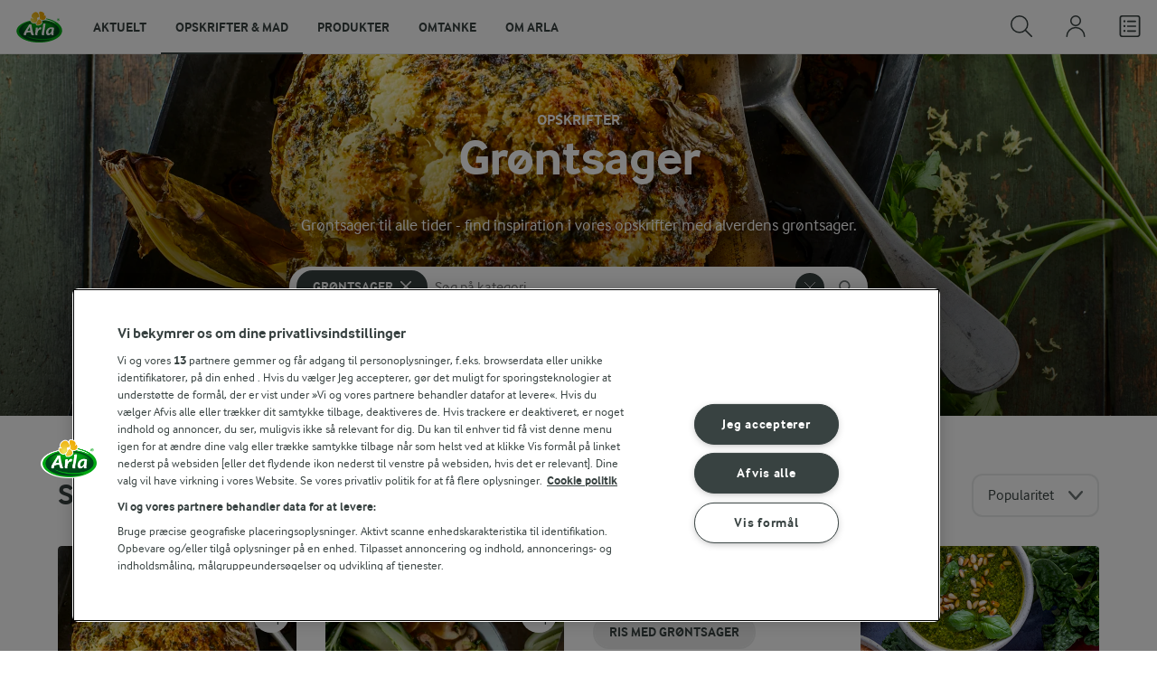

--- FILE ---
content_type: text/html; charset=utf-8
request_url: https://www.arla.dk/opskrifter/inspiration/grontsager/
body_size: 137147
content:
<!DOCTYPE html>
<html class="no-js" lang="da" dir="ltr">
<head>
    <script>
      document.documentElement.classList.replace('no-js', 'js');
    </script>
    
<script src="https://cdn.cookielaw.org/scripttemplates/otSDKStub.js" data-document-language="true" data-domain-script="7bcf32ba-01e6-48ee-9c74-4d23f861aa55"></script>
    <script>
    function reOpenCookiePopup() {
         if (window.Optanon && window.Optanon.ToggleInfoDisplay) {
              window.Optanon.ToggleInfoDisplay()
          }
    }

    function OptanonWrapper(e) {
        if (Optanon && !Optanon.IsAlertBoxClosed()) {
            Optanon.OnConsentChanged(function () {
                if (document.activeElement) {
                    document.activeElement.blur();
                }
            });
        }
        if (Optanon.IsAlertBoxClosedAndValid()) {
            window.dataLayer.push({
                'event' : 'oneTrustBannerInteractionState',
                'oneTrustBannerInteraction' : 'TRUE'
            })
            setTimeout(function () {
                var customEvent = new CustomEvent('OneTrustBannerInteractionState', {
                    bubbles: true
                })
                document.body.dispatchEvent(customEvent)
            }, 500)
        } else {
            window.dataLayer.push({
                'event' : 'oneTrustBannerInteractionState',
                'oneTrustBannerInteraction' : 'FALSE'
            })
        }
    }
    </script>
    <script>
        window['gtag_enable_tcf_support'] = true
    </script>

    <script>
gtmData = {"brandName":"Arla","breadCrumb":["Opskrifter"],"pageID":"3246","pageName":"Opskrifter","pageTitle":"Grøntsager - Få opskrift ideer til lækret retter med grøntsager","primaryCategory":"Opskrifter","pageType":"FacetOverviewPageType","language":"da","geoRegion":"US","loginStatus":"False","loginUserType":"privat","userId":"","sysEnv":"Responsive","destinationURL":"https://www.arla.dk/opskrifter/inspiration/grontsager/","destinationPath":"/opskrifter/inspiration/grontsager/","hostname":"www.arla.dk","pageType":"FacetPageType","pageName":"Facet","editorTag":"primary:;excluded:;content:grontsager;system:;internal:;","publishDate":"2013-11-13"}; dataLayer = []; dataLayer.push(gtmData); digitalData = dataLayer;
gtmSettings = {"enableEnhancedEcommerce":true,"currency":"DKK"};
</script>
<!-- Google Tag Manager -->
<script>(function(w,d,s,l,i){w[l]=w[l]||[];w[l].push({'gtm.start':
new Date().getTime(),event:'gtm.js'});var f=d.getElementsByTagName(s)[0],
j=d.createElement(s),dl=l!='dataLayer'?'&l='+l:'';j.async=true;j.src=
'https://www.googletagmanager.com/gtm.js?id='+i+dl;f.parentNode.insertBefore(j,f);
})(window,document,'script','dataLayer','GTM-KBPZ34');</script>
<!-- End Google Tag Manager -->

    <meta charset="utf-8">
<meta name="viewport" content="width=device-width, initial-scale=1.0">

<title>Gr&#xF8;ntsager - F&#xE5; opskrift ideer til l&#xE6;kret retter med gr&#xF8;ntsager | Arla</title>

    <meta name="description" content="Vores opskrifter med gr&#xF8;ntsager. Se dem her og s&#xE6;t t&#xE6;nderne i en l&#xE6;kker ret allerede i aften. V&#xE6;rsgo&#x27;">
    <meta name="robots" content="index, follow">
    <meta name="google-site-verification" content="82macgCxti1CfDdJwdNiqCq4OkdSGWdm0_KxMko0u60">
    <meta name="p:domain_verify" content="f2218e8d4d2d71b94d5bbb93942f5b47"/>
    <link rel="canonical" href="https://www.arla.dk/opskrifter/inspiration/grontsager/">
    <link rel="next" href="https://www.arla.dk/opskrifter/inspiration/grontsager/?page=2">
    <link rel="preload" fetchpriority="high" as="image" href="https://images.arla.com/recordid/304EA71B-2744-4DBE-A34BF80DFE303B27/bagt-blomkal.jpg?width=1920&amp;height=600&amp;mode=crop&amp;crop=(0,876,0,-1389)&amp;format=webp" type="image/jpg">

    <meta property="og:title" content="Gr&#xF8;ntsager">
    <meta property="og:type" content="website">
    <meta property="og:url" content="https://www.arla.dk/opskrifter/inspiration/grontsager/">
    <meta property="og:site_name">
    <meta property="og:description" content="Vores opskrifter med gr&#xF8;ntsager. Se dem her og s&#xE6;t t&#xE6;nderne i en l&#xE6;kker ret allerede i aften. V&#xE6;rsgo&#x27;">
        <meta property="og:image" content="https://images.arla.com/recordid/304EA71B-2744-4DBE-A34BF80DFE303B27/bagt-blomkal.jpg?width=1200&amp;height=630&amp;mode=crop&amp;format=jpg">
            <meta property="og:image:width" content="1200">
            <meta property="og:image:height" content="630">
        <meta property="og:locale" content="da_dk">
<meta name="msapplication-TileColor" content="#ffffff"/>
<meta name="msapplication-TileImage" content="arla-touch-icon-144x144-precomposed.png"/>
<link rel="apple-touch-icon-precomposed" sizes="144x144" href="/arla-touch-icon-144x144-precomposed.png">
<link rel="apple-touch-icon-precomposed" sizes="114x114" href="/arla-touch-icon-114x114-precomposed.png">
<link rel="apple-touch-icon-precomposed" sizes="72x72" href="/arla-touch-icon-72x72-precomposed.png">
<link rel="apple-touch-icon-precomposed" href="/arla-touch-icon-57x57-precomposed.png">
<link rel="shortcut icon" href="/favicon.png" type="image/png">
<link rel="shortcut icon" href="/favicon.ico" type="image/x-icon">    <script type="application/ld+json">
    [
{"@context":"https://schema.org/","type":"Organization","url":"https://www.arla.dk/","logo":"https://www.arla.dk/UI/img/arla-logo@2x.02d13ae2.png","@type":"Organization"},{"@context":"https://schema.org/","type":"BreadcrumbList","itemListElement":[{"type":"ListItem","position":1,"name":"Arla","item":"https://www.arla.dk/","@type":"ListItem"},{"type":"ListItem","position":2,"name":"Opskrifter","item":null,"@type":"ListItem"}],"@type":"BreadcrumbList"},{"@context":"http://schema.org","@type":"ItemList","itemListElement":[{"@type":"ListItem","position":1,"url":"/opskrifter/bagt-blomkal/"},{"@type":"ListItem","position":2,"url":"/opskrifter/miso-suppe/"},{"@type":"ListItem","position":3,"url":"/opskrifter/bagt-graskarsuppe/"},{"@type":"ListItem","position":4,"url":"/opskrifter/grontsagslasagne/"},{"@type":"ListItem","position":5,"url":"/opskrifter/svampe-carbonara/"},{"@type":"ListItem","position":6,"url":"/opskrifter/svampetacos/"},{"@type":"ListItem","position":7,"url":"/opskrifter/smorstegte-grontsager/"},{"@type":"ListItem","position":8,"url":"/opskrifter/buddha-bowl/"},{"@type":"ListItem","position":9,"url":"/opskrifter/forarsruller-i-airfryer/"},{"@type":"ListItem","position":10,"url":"/opskrifter/pasta-med-broccolicreme/"},{"@type":"ListItem","position":11,"url":"/opskrifter/vegetar-burger/"},{"@type":"ListItem","position":12,"url":"/opskrifter/rodbedetatar/"},{"@type":"ListItem","position":13,"url":"/opskrifter/kartoffelmad-med-dildmayo/"},{"@type":"ListItem","position":14,"url":"/opskrifter/kartoffeldeller-med-ost/"},{"@type":"ListItem","position":15,"url":"/opskrifter/sma-gronsagssouffleer/"},{"@type":"ListItem","position":16,"url":"/opskrifter/aubergine-pizza-style/"},{"@type":"ListItem","position":17,"url":"/opskrifter/gron-artehummus/"},{"@type":"ListItem","position":18,"url":"/opskrifter/hokkaidofritter/"},{"@type":"ListItem","position":19,"url":"/opskrifter/burger-med-grillede-grontsager---og-rugbrodschips/"},{"@type":"ListItem","position":20,"url":"/opskrifter/hasselback-rodfrugter/"},{"@type":"ListItem","position":21,"url":"/opskrifter/kartoffelsuppe-med-porrer/"},{"@type":"ListItem","position":22,"url":"/opskrifter/millionbof/"},{"@type":"ListItem","position":23,"url":"/opskrifter/poke-bowl/"},{"@type":"ListItem","position":24,"url":"/opskrifter/dhal/"},{"@type":"ListItem","position":25,"url":"/opskrifter/syltede-rodlog/"},{"@type":"ListItem","position":26,"url":"/opskrifter/pikant-kylling-i-fad/"},{"@type":"ListItem","position":27,"url":"/opskrifter/tomatsuppe/"},{"@type":"ListItem","position":28,"url":"/opskrifter/broccolitarte/"},{"@type":"ListItem","position":29,"url":"/opskrifter/kartoffelmos/"},{"@type":"ListItem","position":30,"url":"/opskrifter/guacamole/"},{"@type":"ListItem","position":31,"url":"/opskrifter/jordskokkesuppe/"},{"@type":"ListItem","position":32,"url":"/opskrifter/stuvet-spidskal/"},{"@type":"ListItem","position":33,"url":"/opskrifter/kartoffeltarte/"},{"@type":"ListItem","position":34,"url":"/opskrifter/chili-sin-carne/"},{"@type":"ListItem","position":35,"url":"/opskrifter/gron-grod/"},{"@type":"ListItem","position":36,"url":"/opskrifter/linseboffer/"},{"@type":"ListItem","position":37,"url":"/opskrifter/stuvet-spinat/"},{"@type":"ListItem","position":38,"url":"/opskrifter/kikarte-fritters/"},{"@type":"ListItem","position":39,"url":"/opskrifter/ristaffel/"},{"@type":"ListItem","position":40,"url":"/opskrifter/blomkalssuppe/"},{"@type":"ListItem","position":41,"url":"/opskrifter/grask-farsbrod-og-agurkesalat/"},{"@type":"ListItem","position":42,"url":"/opskrifter/stuvet-hvidkal/"},{"@type":"ListItem","position":43,"url":"/opskrifter/selleribof/"},{"@type":"ListItem","position":44,"url":"/opskrifter/varm-kartoffelsalat/"},{"@type":"ListItem","position":45,"url":"/opskrifter/kimchi/"},{"@type":"ListItem","position":46,"url":"/opskrifter/green-goddess-salat/"},{"@type":"ListItem","position":47,"url":"/opskrifter/tzatziki/"},{"@type":"ListItem","position":48,"url":"/opskrifter/waldorfsalat/"},{"@type":"ListItem","position":49,"url":"/opskrifter/graskarsuppe/"},{"@type":"ListItem","position":50,"url":"/opskrifter/logsuppe-med-ostebrod/"},{"@type":"ListItem","position":51,"url":"/opskrifter/ovnbagte-rodbeder/"},{"@type":"ListItem","position":52,"url":"/opskrifter/tomattarte-med-timian/"},{"@type":"ListItem","position":53,"url":"/opskrifter/hokkaidosuppe/"},{"@type":"ListItem","position":54,"url":"/opskrifter/tom-koleskabet-stegte-ris/"},{"@type":"ListItem","position":55,"url":"/opskrifter/knuste-kartofler/"}]}    ]
    </script>

    

    

<!-- Google Ad Manager-->
<script async src="https://securepubads.g.doubleclick.net/tag/js/gpt.js"></script>
<script>
    var googletag = googletag || {};
    googletag.cmd = googletag.cmd || [];
</script>
<script>
    var googleAdsTagetingData = {"brandName":"Arla","breadCrumb":["Opskrifter"],"pageID":"3246","pageName":"Opskrifter","pageTitle":"Grøntsager - Få opskrift ideer til lækret retter med grøntsager","primaryCategory":"Opskrifter","pageType":"FacetOverviewPageType","language":"da","geoRegion":"US","loginStatus":"False","loginUserType":"privat","userId":"","sysEnv":"Responsive","destinationURL":"https://www.arla.dk/opskrifter/inspiration/grontsager/","destinationPath":"/opskrifter/inspiration/grontsager/","hostname":"www.arla.dk","pageType":"FacetPageType","pageName":"Facet","editorTag":"primary:;excluded:;content:grontsager;system:;internal:;","publishDate":"2013-11-13","slug":"grontsager","mealtime":"","season":"","allergies":""};

    var adslot = new Array();
    googletag.cmd.push(function () {
        // Facets-Facet_Overview - Header Tags
        // Top - Non-Lazy Loading
        adslot['top'] =
            googletag.defineSlot('/23057455979/arla.dk/Facets/Top', [[1, 1], 'fluid'], 'top')
                .addService(googletag.pubads());

        // Tile1 - Lazy Loading
        adslot['tile1'] =
            googletag.defineSlot('/23057455979/arla.dk/Facets/Tile1', [[1, 1], 'fluid'], 'tile1')
                .addService(googletag.pubads());

        // Tile2 - Lazy Loading
        adslot['tile2'] =
            googletag.defineSlot('/23057455979/arla.dk/Facets/Tile2', [[1, 1], 'fluid'], 'tile2')
                .addService(googletag.pubads());

        // Mid1 - Lazy Loading
        adslot['mid1'] =
            googletag.defineSlot('/23057455979/arla.dk/Facets/Mid1', [[1, 1], 'fluid'], 'mid1')
                .addService(googletag.pubads());

        // Mid2 - Lazy Loading
        adslot['mid2'] =
            googletag.defineSlot('/23057455979/arla.dk/Facets/Mid2', [[1, 1], 'fluid'], 'mid2')
                .addService(googletag.pubads());
        if (googleAdsTagetingData) {
            Object.keys(googleAdsTagetingData).forEach(function (key) {
                var value = googleAdsTagetingData[key]
                googletag.pubads().setTargeting(key, Array.isArray(value) ? value.join(',') : (value ? value.toString() : ''));
            })
        }

        googletag.pubads().enableSingleRequest();
        googletag.pubads().collapseEmptyDivs();
        googletag.pubads().disableInitialLoad();
        googletag.enableServices();

        /*HERE YOU SET THE NON LAZY LOADING AD UNITS*/
        googletag.pubads().refresh([adslot['top']], { changeCorrelator: false }); // load this adcall without lazy
    });

    /*HERE YOU SET THE LAZY LOADING AD UNITS*/
    var LazyLoading_Tag_IDs = 'tile1, tile2, mid1, mid2';
</script>

<script>
    //###############################################################################
    // DON'T DO ANY CHANGES HERE
    LazyLoading_Tag_IDs = LazyLoading_Tag_IDs.replace(/\s/g, '');
    var lazyElements = LazyLoading_Tag_IDs.split(',');
    function checkLazy_tmp() {
        for (var i = 0; i < lazyElements.length; i++) {
            if (document.getElementById(lazyElements[i])
                && !document.getElementById(lazyElements[i]).dataset.isCalled
                && isAnyPartOfElementInViewport(document.getElementById(lazyElements[i]))
                && typeof googletag.pubads == 'function'
            ) {
                document.getElementById(lazyElements[i]).dataset.isCalled = true;
                googletag.pubads().refresh([adslot[lazyElements[i]]], { changeCorrelator: false });
                console.debug(lazyElements[i] + ' adcall is called!')
            }
        }
    }
    function isAnyPartOfElementInViewport(el) {
        const rect = el.getBoundingClientRect();
        const windowHeight = (window.innerHeight || document.documentElement.clientHeight);
        const windowWidth = (window.innerWidth || document.documentElement.clientWidth);
        // const vertInView = (rect.top <= windowHeight) && ((rect.top + rect.height) >= 0);
        const vertInView = (rect.top <= windowHeight + 200) && ((rect.top + rect.height) >= 0);
        const horInView = (rect.left <= windowWidth) && ((rect.left + rect.width) >= 0);
        return (vertInView && horInView);
    }
    function addEvent_tmp(elm, evType, fn, useCapture) {
        if (elm.addEventListener) {
            elm.addEventListener(evType, fn, useCapture);
            return true;
        } else if (elm.attachEvent) {
            var r = elm.attachEvent('on' + evType, fn);
            return r;
        } else {
            elm['on' + evType] = fn;
        }
    }
    addEvent_tmp(window, 'load', checkLazy_tmp, false);
    addEvent_tmp(window, 'resize', checkLazy_tmp, false);
    addEvent_tmp(window, 'scroll', checkLazy_tmp, false);
    //###############################################################################
</script>
    
    <link rel="preload" href="/UI/fonts/arlainterface-regular-webfont.e079b236.woff2" as="font" crossorigin="anonymous"/>
    <link rel="preload" href="/UI/fonts/arlainterface-bold-webfont.651e8286.woff2" as="font" crossorigin="anonymous"/>
    <link rel="preconnect" href="https://images.arla.com" crossorigin>
    <link rel="dns-prefetch" href="https://images.arla.com">
    <link href="/UI/css/cvi.f6972394.css" rel="preload" as="style"><link href="/UI/js/cvi-vendors.e005210c.js" rel="preload" as="script"><link href="/UI/js/cvi.a5e199a3.js" rel="preload" as="script"><link href="/UI/js/vue-vendors.b6b2a6c1.js" rel="preload" as="script"><link href="/UI/css/cvi.f6972394.css" rel="stylesheet">
    


<script type="text/plain" class="optanon-category-C0002">
    !function(T,l,y){var S=T.location,k="script",D="instrumentationKey",C="ingestionendpoint",I="disableExceptionTracking",E="ai.device.",b="toLowerCase",w="crossOrigin",N="POST",e="appInsightsSDK",t=y.name||"appInsights";(y.name||T[e])&&(T[e]=t);var n=T[t]||function(d){var g=!1,f=!1,m={initialize:!0,queue:[],sv:"5",version:2,config:d};function v(e,t){var n={},a="Browser";return n[E+"id"]=a[b](),n[E+"type"]=a,n["ai.operation.name"]=S&&S.pathname||"_unknown_",n["ai.internal.sdkVersion"]="javascript:snippet_"+(m.sv||m.version),{time:function(){var e=new Date;function t(e){var t=""+e;return 1===t.length&&(t="0"+t),t}return e.getUTCFullYear()+"-"+t(1+e.getUTCMonth())+"-"+t(e.getUTCDate())+"T"+t(e.getUTCHours())+":"+t(e.getUTCMinutes())+":"+t(e.getUTCSeconds())+"."+((e.getUTCMilliseconds()/1e3).toFixed(3)+"").slice(2,5)+"Z"}(),iKey:e,name:"Microsoft.ApplicationInsights."+e.replace(/-/g,"")+"."+t,sampleRate:100,tags:n,data:{baseData:{ver:2}}}}var h=d.url||y.src;if(h){function a(e){var t,n,a,i,r,o,s,c,u,p,l;g=!0,m.queue=[],f||(f=!0,t=h,s=function(){var e={},t=d.connectionString;if(t)for(var n=t.split(";"),a=0;a<n.length;a++){var i=n[a].split("=");2===i.length&&(e[i[0][b]()]=i[1])}if(!e[C]){var r=e.endpointsuffix,o=r?e.location:null;e[C]="https://"+(o?o+".":"")+"dc."+(r||"services.visualstudio.com")}return e}(),c=s[D]||d[D]||"",u=s[C],p=u?u+"/v2/track":d.endpointUrl,(l=[]).push((n="SDK LOAD Failure: Failed to load Application Insights SDK script (See stack for details)",a=t,i=p,(o=(r=v(c,"Exception")).data).baseType="ExceptionData",o.baseData.exceptions=[{typeName:"SDKLoadFailed",message:n.replace(/\./g,"-"),hasFullStack:!1,stack:n+"\nSnippet failed to load ["+a+"] -- Telemetry is disabled\nHelp Link: https://go.microsoft.com/fwlink/?linkid=2128109\nHost: "+(S&&S.pathname||"_unknown_")+"\nEndpoint: "+i,parsedStack:[]}],r)),l.push(function(e,t,n,a){var i=v(c,"Message"),r=i.data;r.baseType="MessageData";var o=r.baseData;return o.message='AI (Internal): 99 message:"'+("SDK LOAD Failure: Failed to load Application Insights SDK script (See stack for details) ("+n+")").replace(/\"/g,"")+'"',o.properties={endpoint:a},i}(0,0,t,p)),function(e,t){if(JSON){var n=T.fetch;if(n&&!y.useXhr)n(t,{method:N,body:JSON.stringify(e),mode:"cors"});else if(XMLHttpRequest){var a=new XMLHttpRequest;a.open(N,t),a.setRequestHeader("Content-type","application/json"),a.send(JSON.stringify(e))}}}(l,p))}function i(e,t){f||setTimeout(function(){!t&&m.core||a()},500)}var e=function(){var n=l.createElement(k);n.src=h;var e=y[w];return!e&&""!==e||"undefined"==n[w]||(n[w]=e),n.onload=i,n.onerror=a,n.onreadystatechange=function(e,t){"loaded"!==n.readyState&&"complete"!==n.readyState||i(0,t)},n}();y.ld<0?l.getElementsByTagName("head")[0].appendChild(e):setTimeout(function(){l.getElementsByTagName(k)[0].parentNode.appendChild(e)},y.ld||0)}try{m.cookie=l.cookie}catch(p){}function t(e){for(;e.length;)!function(t){m[t]=function(){var e=arguments;g||m.queue.push(function(){m[t].apply(m,e)})}}(e.pop())}var n="track",r="TrackPage",o="TrackEvent";t([n+"Event",n+"PageView",n+"Exception",n+"Trace",n+"DependencyData",n+"Metric",n+"PageViewPerformance","start"+r,"stop"+r,"start"+o,"stop"+o,"addTelemetryInitializer","setAuthenticatedUserContext","clearAuthenticatedUserContext","flush"]),m.SeverityLevel={Verbose:0,Information:1,Warning:2,Error:3,Critical:4};var s=(d.extensionConfig||{}).ApplicationInsightsAnalytics||{};if(!0!==d[I]&&!0!==s[I]){var c="onerror";t(["_"+c]);var u=T[c];T[c]=function(e,t,n,a,i){var r=u&&u(e,t,n,a,i);return!0!==r&&m["_"+c]({message:e,url:t,lineNumber:n,columnNumber:a,error:i}),r},d.autoExceptionInstrumented=!0}return m}(y.cfg);function a(){y.onInit&&y.onInit(n)}(T[t]=n).queue&&0===n.queue.length?(n.queue.push(a),n.trackPageView({})):a()}(window,document,{
src: "https://js.monitor.azure.com/scripts/b/ai.2.min.js", // The SDK URL Source
crossOrigin: "anonymous", 
cfg: { // Application Insights Configuration
    instrumentationKey: '0719df0f-972d-4764-901e-a07d705c9e74'
}});
</script>

    <script>
        document.documentElement.classList.add('no-touch');
        window.addEventListener('touchstart', function onFirstTouch() {
            document.documentElement.classList.remove('no-touch');
            window.removeEventListener('touchstart', onFirstTouch, false);
        }, false);
    </script>
</head>
<body class="">
<!-- Google Tag Manager (noscript) -->
<noscript><iframe src="https://www.googletagmanager.com/ns.html?id=GTM-KBPZ34"
height="0" width="0" style="display:none;visibility:hidden"></iframe></noscript>
<!-- End Google Tag Manager (noscript) -->

<input id="RequestVerificationToken" type="hidden" value="CfDJ8D-eoutqG35OvGQDuoRLnQGt_AWgS8WLMtwE1l8xrKD2nmoFOyFYHa8kFoquzrrpq-UQMG6khibic1LpwLVF8tIBZ6BBLgCQYZ2flxn9a3BNbh8iH1XwnBjaw1s_fFOPp2PULLUR-R-DaSOYbIwgyJI"/>


<div class="c-site-wrapper">

<header class="c-header u-flex u-hidden-print">
    <a class="c-header__logo u-ml--s" href="/">
        <img width="55" height="36" src="/UI/img/arla-logo.a7388293.svg" alt="Arla">
    </a>
<nav class="c-main-menu u-hidden-print" data-vue="WebCoreMainMenu" data-model="{&quot;newLinkLabelText&quot;:&quot;Nyhed!&quot;,&quot;accessibility&quot;:{&quot;openButtonLabel&quot;:&quot;&#xC5;ben menu&quot;,&quot;closeButtonLabel&quot;:&quot;Luk menu&quot;,&quot;navigationLabel&quot;:&quot;Hovedmenu&quot;},&quot;sections&quot;:[{&quot;title&quot;:&quot;Aktuelt&quot;,&quot;url&quot;:&quot;/&quot;,&quot;isActive&quot;:false,&quot;enableServerSideRendering&quot;:false,&quot;subsections&quot;:[{&quot;title&quot;:&quot;Aktuelt&quot;,&quot;titleUrl&quot;:null,&quot;items&quot;:[{&quot;link&quot;:{&quot;href&quot;:&quot;/&quot;,&quot;text&quot;:&quot;Start&quot;,&quot;isActive&quot;:false,&quot;attributes&quot;:{}},&quot;hasUnderline&quot;:false,&quot;isNew&quot;:false},{&quot;link&quot;:{&quot;href&quot;:&quot;/om-arla/nyheder/seneste-nyheder/&quot;,&quot;text&quot;:&quot;Seneste pressemeddelelser&quot;,&quot;isActive&quot;:false,&quot;attributes&quot;:{}},&quot;hasUnderline&quot;:false,&quot;isNew&quot;:false},{&quot;link&quot;:{&quot;href&quot;:&quot;/danskernes-madvaner/&quot;,&quot;text&quot;:&quot;Danskernes madvaner&quot;,&quot;isActive&quot;:false,&quot;attributes&quot;:{}},&quot;hasUnderline&quot;:false,&quot;isNew&quot;:false},{&quot;link&quot;:{&quot;href&quot;:&quot;/om-arla/omtanke/&quot;,&quot;text&quot;:&quot;Omtanke&quot;,&quot;isActive&quot;:false,&quot;attributes&quot;:{}},&quot;hasUnderline&quot;:false,&quot;isNew&quot;:false},{&quot;link&quot;:{&quot;href&quot;:&quot;/opskrifter/inspiration/nye-opskrifter/&quot;,&quot;text&quot;:&quot;Nye opskrifter&quot;,&quot;isActive&quot;:false,&quot;attributes&quot;:{}},&quot;hasUnderline&quot;:false,&quot;isNew&quot;:false}]},{&quot;title&quot;:&quot;Aktuelle madaktiviteter&quot;,&quot;titleUrl&quot;:&quot;/madaktiviteter/&quot;,&quot;items&quot;:[{&quot;link&quot;:{&quot;href&quot;:&quot;/madaktiviteter/madspildsskoler/&quot;,&quot;text&quot;:&quot;Madspildsskoler&quot;,&quot;isActive&quot;:false,&quot;attributes&quot;:{}},&quot;hasUnderline&quot;:false,&quot;isNew&quot;:false},{&quot;link&quot;:{&quot;href&quot;:&quot;/madaktiviteter/arla-food-movers/&quot;,&quot;text&quot;:&quot;Arla Food Movers&quot;,&quot;isActive&quot;:false,&quot;attributes&quot;:{}},&quot;hasUnderline&quot;:false,&quot;isNew&quot;:false},{&quot;link&quot;:{&quot;href&quot;:&quot;/madaktiviteter/aarets-madsjael/&quot;,&quot;text&quot;:&quot;&#xC5;rets Madsj&#xE6;l&quot;,&quot;isActive&quot;:false,&quot;attributes&quot;:{}},&quot;hasUnderline&quot;:false,&quot;isNew&quot;:false}]},{&quot;title&quot;:&quot;Aktuelle g&#xE5;rdaktiviteter&quot;,&quot;titleUrl&quot;:&quot;/gaardaktiviteter/&quot;,&quot;items&quot;:[{&quot;link&quot;:{&quot;href&quot;:&quot;/gaardaktiviteter/gardbesog-for-skoler/&quot;,&quot;text&quot;:&quot;G&#xE5;rdbes&#xF8;g for skoler&quot;,&quot;isActive&quot;:false,&quot;attributes&quot;:{}},&quot;hasUnderline&quot;:false,&quot;isNew&quot;:false},{&quot;link&quot;:{&quot;href&quot;:&quot;/gaardaktiviteter/aabent-landbrug/&quot;,&quot;text&quot;:&quot;&#xC5;bent Landbrug&quot;,&quot;isActive&quot;:false,&quot;attributes&quot;:{}},&quot;hasUnderline&quot;:false,&quot;isNew&quot;:false}]}]},{&quot;title&quot;:&quot;Opskrifter &amp; mad&quot;,&quot;url&quot;:&quot;/opskrifter/&quot;,&quot;isActive&quot;:true,&quot;enableServerSideRendering&quot;:true,&quot;subsections&quot;:[{&quot;title&quot;:&quot;Opskrifter, viden og inspiration&quot;,&quot;titleUrl&quot;:&quot;/opskrifter/&quot;,&quot;items&quot;:[{&quot;link&quot;:{&quot;href&quot;:&quot;/opskrifter/&quot;,&quot;text&quot;:&quot;Opskrifter&quot;,&quot;isActive&quot;:true,&quot;attributes&quot;:{}},&quot;hasUnderline&quot;:false,&quot;isNew&quot;:false},{&quot;link&quot;:{&quot;href&quot;:&quot;/opskrifter/inspiration/nye-opskrifter/&quot;,&quot;text&quot;:&quot;Nye opskrifter&quot;,&quot;isActive&quot;:false,&quot;attributes&quot;:{}},&quot;hasUnderline&quot;:false,&quot;isNew&quot;:false},{&quot;link&quot;:{&quot;href&quot;:&quot;/opskrifter/meal-prep/&quot;,&quot;text&quot;:&quot;Meal Prep&quot;,&quot;isActive&quot;:false,&quot;attributes&quot;:{}},&quot;hasUnderline&quot;:false,&quot;isNew&quot;:false},{&quot;link&quot;:{&quot;href&quot;:&quot;/opskrifter/inspiration/airfryer/&quot;,&quot;text&quot;:&quot;Airfryer opskrifter&quot;,&quot;isActive&quot;:false,&quot;attributes&quot;:{}},&quot;hasUnderline&quot;:false,&quot;isNew&quot;:false},{&quot;link&quot;:{&quot;href&quot;:&quot;/opskrifter/inspiration/aftensmad/&quot;,&quot;text&quot;:&quot;Aftensmad&quot;,&quot;isActive&quot;:false,&quot;attributes&quot;:{}},&quot;hasUnderline&quot;:false,&quot;isNew&quot;:false},{&quot;link&quot;:{&quot;href&quot;:&quot;/opskrifter/inspiration/frokost/&quot;,&quot;text&quot;:&quot;Frokost&quot;,&quot;isActive&quot;:false,&quot;attributes&quot;:{}},&quot;hasUnderline&quot;:false,&quot;isNew&quot;:false},{&quot;link&quot;:{&quot;href&quot;:&quot;/opskrifter/inspiration/brunchopskrifter/&quot;,&quot;text&quot;:&quot;Brunch&quot;,&quot;isActive&quot;:false,&quot;attributes&quot;:{}},&quot;hasUnderline&quot;:false,&quot;isNew&quot;:false},{&quot;link&quot;:{&quot;href&quot;:&quot;/opskrifter/indkobsliste/&quot;,&quot;text&quot;:&quot;Indk&#xF8;bsliste&quot;,&quot;isActive&quot;:false,&quot;attributes&quot;:{}},&quot;hasUnderline&quot;:false,&quot;isNew&quot;:false},{&quot;link&quot;:{&quot;href&quot;:&quot;/opskrifter/click-and-cook/&quot;,&quot;text&quot;:&quot;Click&amp;Cook&#xAE;&quot;,&quot;isActive&quot;:false,&quot;attributes&quot;:{}},&quot;hasUnderline&quot;:false,&quot;isNew&quot;:false}]},{&quot;title&quot;:&quot;Arla Inspirationsk&#xF8;kken&quot;,&quot;titleUrl&quot;:&quot;/opskrifter/arla-inspirationskokken/&quot;,&quot;items&quot;:[{&quot;link&quot;:{&quot;href&quot;:&quot;/opskrifter/arla-inspirationskokken/hvem-er-vi/&quot;,&quot;text&quot;:&quot;Hvem er vi?&quot;,&quot;isActive&quot;:false,&quot;attributes&quot;:{}},&quot;hasUnderline&quot;:false,&quot;isNew&quot;:false},{&quot;link&quot;:{&quot;href&quot;:&quot;/opskrifter/arla-inspirationskokken/udvikling-og-test-af-opskrifter/&quot;,&quot;text&quot;:&quot;Udvikling og test af opskrifter&quot;,&quot;isActive&quot;:false,&quot;attributes&quot;:{}},&quot;hasUnderline&quot;:false,&quot;isNew&quot;:false},{&quot;link&quot;:{&quot;href&quot;:&quot;/opskrifter/leksikon/&quot;,&quot;text&quot;:&quot;Arla&#xAE;s Leksikon&quot;,&quot;isActive&quot;:false,&quot;attributes&quot;:{}},&quot;hasUnderline&quot;:false,&quot;isNew&quot;:false},{&quot;link&quot;:{&quot;href&quot;:&quot;/opskrifter/ravarekalender/&quot;,&quot;text&quot;:&quot;R&#xE5;varekalender&quot;,&quot;isActive&quot;:false,&quot;attributes&quot;:{}},&quot;hasUnderline&quot;:false,&quot;isNew&quot;:false},{&quot;link&quot;:{&quot;href&quot;:&quot;/opskrifter/artikler/&quot;,&quot;text&quot;:&quot;Artikler&quot;,&quot;isActive&quot;:false,&quot;attributes&quot;:{}},&quot;hasUnderline&quot;:false,&quot;isNew&quot;:false}]},{&quot;title&quot;:&quot;Madaktiviteter&quot;,&quot;titleUrl&quot;:&quot;/madaktiviteter/&quot;,&quot;items&quot;:[{&quot;link&quot;:{&quot;href&quot;:&quot;/madaktiviteter/arla-food-movers/&quot;,&quot;text&quot;:&quot;Arla Food Movers&quot;,&quot;isActive&quot;:false,&quot;attributes&quot;:{}},&quot;hasUnderline&quot;:false,&quot;isNew&quot;:false},{&quot;link&quot;:{&quot;href&quot;:&quot;/madaktiviteter/aarets-madsjael/&quot;,&quot;text&quot;:&quot;&#xC5;rets Madsj&#xE6;l&quot;,&quot;isActive&quot;:false,&quot;attributes&quot;:{}},&quot;hasUnderline&quot;:false,&quot;isNew&quot;:false},{&quot;link&quot;:{&quot;href&quot;:&quot;/madaktiviteter/food-festival/&quot;,&quot;text&quot;:&quot;Food Festival&quot;,&quot;isActive&quot;:false,&quot;attributes&quot;:{}},&quot;hasUnderline&quot;:false,&quot;isNew&quot;:false},{&quot;link&quot;:{&quot;href&quot;:&quot;/madaktiviteter/madspildsskoler/&quot;,&quot;text&quot;:&quot;Madspildsskoler&quot;,&quot;isActive&quot;:false,&quot;attributes&quot;:{}},&quot;hasUnderline&quot;:false,&quot;isNew&quot;:false}]}]},{&quot;title&quot;:&quot;Produkter&quot;,&quot;url&quot;:&quot;/produkter/&quot;,&quot;isActive&quot;:false,&quot;enableServerSideRendering&quot;:true,&quot;subsections&quot;:[{&quot;title&quot;:&quot;Vores brands&quot;,&quot;titleUrl&quot;:&quot;/produkter/vores-brands/&quot;,&quot;items&quot;:[{&quot;link&quot;:{&quot;href&quot;:&quot;/produkter/vores-brands/&quot;,&quot;text&quot;:&quot;Alle brands&quot;,&quot;isActive&quot;:false,&quot;attributes&quot;:{}},&quot;hasUnderline&quot;:false,&quot;isNew&quot;:false},{&quot;link&quot;:{&quot;href&quot;:&quot;/produkter/arla/&quot;,&quot;text&quot;:&quot;Arla&#xAE;&quot;,&quot;isActive&quot;:false,&quot;attributes&quot;:{}},&quot;hasUnderline&quot;:false,&quot;isNew&quot;:false},{&quot;link&quot;:{&quot;href&quot;:&quot;/produkter/arla-24-brand/&quot;,&quot;text&quot;:&quot;Arla&#xAE; 24&quot;,&quot;isActive&quot;:false,&quot;attributes&quot;:{}},&quot;hasUnderline&quot;:false,&quot;isNew&quot;:false},{&quot;link&quot;:{&quot;href&quot;:&quot;/produkter/arlaoko/&quot;,&quot;text&quot;:&quot;Arla&#xAE; &#xD8;KO&quot;,&quot;isActive&quot;:false,&quot;attributes&quot;:{}},&quot;hasUnderline&quot;:false,&quot;isNew&quot;:false},{&quot;link&quot;:{&quot;href&quot;:&quot;/produkter/arla-protein/&quot;,&quot;text&quot;:&quot;Arla&#xAE; Protein&quot;,&quot;isActive&quot;:false,&quot;attributes&quot;:{}},&quot;hasUnderline&quot;:false,&quot;isNew&quot;:false},{&quot;link&quot;:{&quot;href&quot;:&quot;/produkter/arla-cultura/&quot;,&quot;text&quot;:&quot;Arla Cultura&#xAE;&quot;,&quot;isActive&quot;:false,&quot;attributes&quot;:{}},&quot;hasUnderline&quot;:false,&quot;isNew&quot;:false},{&quot;link&quot;:{&quot;href&quot;:&quot;/produkter/arla-karolines-kokken/&quot;,&quot;text&quot;:&quot;Arla Karolines K&#xF8;kken&#xAE;&quot;,&quot;isActive&quot;:false,&quot;attributes&quot;:{}},&quot;hasUnderline&quot;:false,&quot;isNew&quot;:false},{&quot;link&quot;:{&quot;href&quot;:&quot;/produkter/arla-klovborg/&quot;,&quot;text&quot;:&quot;Arla&#xAE; Klovborg&quot;,&quot;isActive&quot;:false,&quot;attributes&quot;:{}},&quot;hasUnderline&quot;:false,&quot;isNew&quot;:false},{&quot;link&quot;:{&quot;href&quot;:&quot;/produkter/arla-laktosefri/&quot;,&quot;text&quot;:&quot;Arla&#xAE; LactoFREE&quot;,&quot;isActive&quot;:false,&quot;attributes&quot;:{}},&quot;hasUnderline&quot;:false,&quot;isNew&quot;:false},{&quot;link&quot;:{&quot;href&quot;:&quot;/produkter/protino/&quot;,&quot;text&quot;:&quot;Arla Protino&#xAE;&quot;,&quot;isActive&quot;:false,&quot;attributes&quot;:{}},&quot;hasUnderline&quot;:false,&quot;isNew&quot;:false},{&quot;link&quot;:{&quot;href&quot;:&quot;/produkter/arla-unika-umage/&quot;,&quot;text&quot;:&quot;Arla Unika Umage&quot;,&quot;isActive&quot;:false,&quot;attributes&quot;:{}},&quot;hasUnderline&quot;:false,&quot;isNew&quot;:true}]},{&quot;title&quot;:null,&quot;titleUrl&quot;:null,&quot;items&quot;:[{&quot;link&quot;:{&quot;href&quot;:&quot;https://arlaunika.dk/&quot;,&quot;text&quot;:&quot;Arla Unika&#xAE;&quot;,&quot;isActive&quot;:false,&quot;attributes&quot;:{&quot;target&quot;:&quot;_blank&quot;}},&quot;hasUnderline&quot;:false,&quot;isNew&quot;:false},{&quot;link&quot;:{&quot;href&quot;:&quot;/produkter/cheasy/&quot;,&quot;text&quot;:&quot;Cheasy&#xAE;&quot;,&quot;isActive&quot;:false,&quot;attributes&quot;:{}},&quot;hasUnderline&quot;:false,&quot;isNew&quot;:false},{&quot;link&quot;:{&quot;href&quot;:&quot;/produkter/arla-buko/&quot;,&quot;text&quot;:&quot;BUKO&#xAE;&quot;,&quot;isActive&quot;:false,&quot;attributes&quot;:{}},&quot;hasUnderline&quot;:false,&quot;isNew&quot;:false},{&quot;link&quot;:{&quot;href&quot;:&quot;/produkter/matilde/&quot;,&quot;text&quot;:&quot;Matilde&#xAE;&quot;,&quot;isActive&quot;:false,&quot;attributes&quot;:{}},&quot;hasUnderline&quot;:false,&quot;isNew&quot;:false},{&quot;link&quot;:{&quot;href&quot;:&quot;/produkter/riberhus/&quot;,&quot;text&quot;:&quot;Riberhus&#xAE;&quot;,&quot;isActive&quot;:false,&quot;attributes&quot;:{}},&quot;hasUnderline&quot;:false,&quot;isNew&quot;:false},{&quot;link&quot;:{&quot;href&quot;:&quot;/produkter/kaergaarden/&quot;,&quot;text&quot;:&quot;K&#xE6;rg&#xE5;rden&#xAE;&quot;,&quot;isActive&quot;:false,&quot;attributes&quot;:{}},&quot;hasUnderline&quot;:false,&quot;isNew&quot;:false},{&quot;link&quot;:{&quot;href&quot;:&quot;/produkter/yoggi/&quot;,&quot;text&quot;:&quot;Yoggi&#xAE;&quot;,&quot;isActive&quot;:false,&quot;attributes&quot;:{}},&quot;hasUnderline&quot;:false,&quot;isNew&quot;:false},{&quot;link&quot;:{&quot;href&quot;:&quot;/produkter/castello/&quot;,&quot;text&quot;:&quot;Castello&#xAE;&quot;,&quot;isActive&quot;:false,&quot;attributes&quot;:{}},&quot;hasUnderline&quot;:false,&quot;isNew&quot;:false},{&quot;link&quot;:{&quot;href&quot;:&quot;/produkter/lurpak/&quot;,&quot;text&quot;:&quot;Lurpak&#xAE;&quot;,&quot;isActive&quot;:false,&quot;attributes&quot;:{}},&quot;hasUnderline&quot;:false,&quot;isNew&quot;:false},{&quot;link&quot;:{&quot;href&quot;:&quot;/produkter/puck/&quot;,&quot;text&quot;:&quot;Puck&#xAE;&quot;,&quot;isActive&quot;:false,&quot;attributes&quot;:{}},&quot;hasUnderline&quot;:false,&quot;isNew&quot;:false}]},{&quot;title&quot;:&quot;Kategorier&quot;,&quot;titleUrl&quot;:null,&quot;items&quot;:[{&quot;link&quot;:{&quot;href&quot;:&quot;/produkter/flode/&quot;,&quot;text&quot;:&quot;Fl&#xF8;de&quot;,&quot;isActive&quot;:false,&quot;attributes&quot;:{}},&quot;hasUnderline&quot;:false,&quot;isNew&quot;:false},{&quot;link&quot;:{&quot;href&quot;:&quot;/produkter/arla-koldskal/&quot;,&quot;text&quot;:&quot;Koldsk&#xE5;l&quot;,&quot;isActive&quot;:false,&quot;attributes&quot;:{}},&quot;hasUnderline&quot;:false,&quot;isNew&quot;:false},{&quot;link&quot;:{&quot;href&quot;:&quot;/produkter/arla-laktosefri/&quot;,&quot;text&quot;:&quot;Laktosefri&quot;,&quot;isActive&quot;:false,&quot;attributes&quot;:{}},&quot;hasUnderline&quot;:false,&quot;isNew&quot;:false},{&quot;link&quot;:{&quot;href&quot;:&quot;/produkter/morgenmad/&quot;,&quot;text&quot;:&quot;Morgenmad&quot;,&quot;isActive&quot;:false,&quot;attributes&quot;:{}},&quot;hasUnderline&quot;:false,&quot;isNew&quot;:false},{&quot;link&quot;:{&quot;href&quot;:&quot;/produkter/samlet-om-kaffen/&quot;,&quot;text&quot;:&quot;Skummer godt i kaffen&quot;,&quot;isActive&quot;:false,&quot;attributes&quot;:{}},&quot;hasUnderline&quot;:false,&quot;isNew&quot;:false},{&quot;link&quot;:{&quot;href&quot;:&quot;/produkter/malk/&quot;,&quot;text&quot;:&quot;M&#xE6;lk&quot;,&quot;isActive&quot;:false,&quot;attributes&quot;:{}},&quot;hasUnderline&quot;:false,&quot;isNew&quot;:false},{&quot;link&quot;:{&quot;href&quot;:&quot;/produkter/ost/&quot;,&quot;text&quot;:&quot;Ost&quot;,&quot;isActive&quot;:false,&quot;attributes&quot;:{}},&quot;hasUnderline&quot;:false,&quot;isNew&quot;:false},{&quot;link&quot;:{&quot;href&quot;:&quot;/produkter/smor-og-blandingsprodukter/&quot;,&quot;text&quot;:&quot;Sm&#xF8;r- og sm&#xF8;rbar&quot;,&quot;isActive&quot;:false,&quot;attributes&quot;:{}},&quot;hasUnderline&quot;:false,&quot;isNew&quot;:false},{&quot;link&quot;:{&quot;href&quot;:&quot;/produkter/yoghurt/&quot;,&quot;text&quot;:&quot;Yoghurt&quot;,&quot;isActive&quot;:false,&quot;attributes&quot;:{}},&quot;hasUnderline&quot;:false,&quot;isNew&quot;:false},{&quot;link&quot;:{&quot;href&quot;:&quot;/produkter/arlaoko/&quot;,&quot;text&quot;:&quot;&#xD8;kologi&quot;,&quot;isActive&quot;:false,&quot;attributes&quot;:{}},&quot;hasUnderline&quot;:false,&quot;isNew&quot;:false},{&quot;link&quot;:{&quot;href&quot;:&quot;/produkter/nye-produkter/&quot;,&quot;text&quot;:&quot;Nye produkter&quot;,&quot;isActive&quot;:false,&quot;attributes&quot;:{}},&quot;hasUnderline&quot;:false,&quot;isNew&quot;:false},{&quot;link&quot;:{&quot;href&quot;:&quot;/produkter/produkter-a-aa/&quot;,&quot;text&quot;:&quot;Produkter A-&#xC5;&quot;,&quot;isActive&quot;:false,&quot;attributes&quot;:{}},&quot;hasUnderline&quot;:false,&quot;isNew&quot;:false}]}]},{&quot;title&quot;:&quot;Omtanke&quot;,&quot;url&quot;:&quot;/om-arla/omtanke/&quot;,&quot;isActive&quot;:false,&quot;enableServerSideRendering&quot;:false,&quot;subsections&quot;:[{&quot;title&quot;:&quot;Omtanke&quot;,&quot;titleUrl&quot;:&quot;/om-arla/omtanke/&quot;,&quot;items&quot;:[{&quot;link&quot;:{&quot;href&quot;:&quot;/om-arla/omtanke/maden/&quot;,&quot;text&quot;:&quot;Maden&quot;,&quot;isActive&quot;:false,&quot;attributes&quot;:{}},&quot;hasUnderline&quot;:false,&quot;isNew&quot;:false},{&quot;link&quot;:{&quot;href&quot;:&quot;/om-arla/omtanke/emballagen/&quot;,&quot;text&quot;:&quot;Emballagen&quot;,&quot;isActive&quot;:false,&quot;attributes&quot;:{}},&quot;hasUnderline&quot;:false,&quot;isNew&quot;:false},{&quot;link&quot;:{&quot;href&quot;:&quot;/om-arla/omtanke/transporten/&quot;,&quot;text&quot;:&quot;Transporten&quot;,&quot;isActive&quot;:false,&quot;attributes&quot;:{}},&quot;hasUnderline&quot;:false,&quot;isNew&quot;:false},{&quot;link&quot;:{&quot;href&quot;:&quot;/om-arla/omtanke/mejeriet/&quot;,&quot;text&quot;:&quot;Mejeriet&quot;,&quot;isActive&quot;:false,&quot;attributes&quot;:{}},&quot;hasUnderline&quot;:false,&quot;isNew&quot;:false},{&quot;link&quot;:{&quot;href&quot;:&quot;/om-arla/omtanke/gaarden/&quot;,&quot;text&quot;:&quot;G&#xE5;rden&quot;,&quot;isActive&quot;:false,&quot;attributes&quot;:{}},&quot;hasUnderline&quot;:false,&quot;isNew&quot;:false},{&quot;link&quot;:{&quot;href&quot;:&quot;/om-arla/omtanke/koeerne/&quot;,&quot;text&quot;:&quot;K&#xF8;erne&quot;,&quot;isActive&quot;:false,&quot;attributes&quot;:{}},&quot;hasUnderline&quot;:false,&quot;isNew&quot;:false},{&quot;link&quot;:{&quot;href&quot;:&quot;/om-arla/omtanke/markerne/&quot;,&quot;text&quot;:&quot;Markerne&quot;,&quot;isActive&quot;:false,&quot;attributes&quot;:{}},&quot;hasUnderline&quot;:false,&quot;isNew&quot;:false}]},{&quot;title&quot;:null,&quot;titleUrl&quot;:null,&quot;items&quot;:[{&quot;link&quot;:{&quot;href&quot;:&quot;/om-arla/omtanke/samarbejde/&quot;,&quot;text&quot;:&quot;Samarbejde&quot;,&quot;isActive&quot;:false,&quot;attributes&quot;:{}},&quot;hasUnderline&quot;:false,&quot;isNew&quot;:false},{&quot;link&quot;:{&quot;href&quot;:&quot;/om-arla/arlasundhed/&quot;,&quot;text&quot;:&quot;Sundhed&quot;,&quot;isActive&quot;:false,&quot;attributes&quot;:{}},&quot;hasUnderline&quot;:false,&quot;isNew&quot;:false},{&quot;link&quot;:{&quot;href&quot;:&quot;https://www.arla.com/sustainability/arlas-climate-ambition/&quot;,&quot;text&quot;:&quot;Arlas klimaambitioner&quot;,&quot;isActive&quot;:false,&quot;attributes&quot;:{&quot;target&quot;:&quot;_blank&quot;}},&quot;hasUnderline&quot;:false,&quot;isNew&quot;:false},{&quot;link&quot;:{&quot;href&quot;:&quot;https://www.arla.com/company/investor/annual-reports/&quot;,&quot;text&quot;:&quot;Arlas &#xE5;rsrapport&quot;,&quot;isActive&quot;:false,&quot;attributes&quot;:{&quot;target&quot;:&quot;_blank&quot;}},&quot;hasUnderline&quot;:false,&quot;isNew&quot;:false},{&quot;link&quot;:{&quot;href&quot;:&quot;/om-arla/omtanke/artikler/&quot;,&quot;text&quot;:&quot;Alle artikler&quot;,&quot;isActive&quot;:false,&quot;attributes&quot;:{}},&quot;hasUnderline&quot;:false,&quot;isNew&quot;:false}]},{&quot;title&quot;:&quot;G&#xE5;rdaktiviteter&quot;,&quot;titleUrl&quot;:&quot;/gaardaktiviteter/&quot;,&quot;items&quot;:[{&quot;link&quot;:{&quot;href&quot;:&quot;/gaardaktiviteter/aabent-landbrug/&quot;,&quot;text&quot;:&quot;&#xC5;bent Landbrug&quot;,&quot;isActive&quot;:false,&quot;attributes&quot;:{}},&quot;hasUnderline&quot;:false,&quot;isNew&quot;:false},{&quot;link&quot;:{&quot;href&quot;:&quot;/gaardaktiviteter/okodag/&quot;,&quot;text&quot;:&quot;&#xD8;kodag&quot;,&quot;isActive&quot;:false,&quot;attributes&quot;:{}},&quot;hasUnderline&quot;:false,&quot;isNew&quot;:false},{&quot;link&quot;:{&quot;href&quot;:&quot;/gaardaktiviteter/gardbesog-for-skoler/&quot;,&quot;text&quot;:&quot;G&#xE5;rdbes&#xF8;g for skoler&quot;,&quot;isActive&quot;:false,&quot;attributes&quot;:{}},&quot;hasUnderline&quot;:false,&quot;isNew&quot;:false}]}]},{&quot;title&quot;:&quot;Om Arla&quot;,&quot;url&quot;:&quot;/om-arla/&quot;,&quot;isActive&quot;:false,&quot;enableServerSideRendering&quot;:false,&quot;subsections&quot;:[{&quot;title&quot;:null,&quot;titleUrl&quot;:null,&quot;items&quot;:[{&quot;link&quot;:{&quot;href&quot;:&quot;/om-arla/&quot;,&quot;text&quot;:&quot;Om Arla&quot;,&quot;isActive&quot;:false,&quot;attributes&quot;:{}},&quot;hasUnderline&quot;:false,&quot;isNew&quot;:false},{&quot;link&quot;:{&quot;href&quot;:&quot;https://www.arla.com/company/job-and-career/&quot;,&quot;text&quot;:&quot;Job &amp; karriere&quot;,&quot;isActive&quot;:false,&quot;attributes&quot;:{}},&quot;hasUnderline&quot;:false,&quot;isNew&quot;:false},{&quot;link&quot;:{&quot;href&quot;:&quot;/om-arla/nyheder/&quot;,&quot;text&quot;:&quot;Nyheder &amp; Presse&quot;,&quot;isActive&quot;:false,&quot;attributes&quot;:{}},&quot;hasUnderline&quot;:false,&quot;isNew&quot;:false},{&quot;link&quot;:{&quot;href&quot;:&quot;/om-arla/kontakt/&quot;,&quot;text&quot;:&quot;Kontakt os&quot;,&quot;isActive&quot;:false,&quot;attributes&quot;:{}},&quot;hasUnderline&quot;:false,&quot;isNew&quot;:false}]},{&quot;title&quot;:null,&quot;titleUrl&quot;:null,&quot;items&quot;:[{&quot;link&quot;:{&quot;href&quot;:&quot;/om-arla/landmandsejet/&quot;,&quot;text&quot;:&quot;Andelsselskabet&quot;,&quot;isActive&quot;:false,&quot;attributes&quot;:{}},&quot;hasUnderline&quot;:false,&quot;isNew&quot;:false},{&quot;link&quot;:{&quot;href&quot;:&quot;https://www.arla.com/company&quot;,&quot;text&quot;:&quot;Koncernen Arla&quot;,&quot;isActive&quot;:false,&quot;attributes&quot;:{}},&quot;hasUnderline&quot;:false,&quot;isNew&quot;:false},{&quot;link&quot;:{&quot;href&quot;:&quot;/om-arla/arla-lokationer-i-danmark/&quot;,&quot;text&quot;:&quot;Arla lokationer i Danmark&quot;,&quot;isActive&quot;:false,&quot;attributes&quot;:{}},&quot;hasUnderline&quot;:false,&quot;isNew&quot;:false},{&quot;link&quot;:{&quot;href&quot;:&quot;/om-arla/malkekasse-indsamling/&quot;,&quot;text&quot;:&quot;Indsamling af M&#xE6;lkekasser&quot;,&quot;isActive&quot;:false,&quot;attributes&quot;:{}},&quot;hasUnderline&quot;:false,&quot;isNew&quot;:false}]},{&quot;title&quot;:null,&quot;titleUrl&quot;:null,&quot;items&quot;:[{&quot;link&quot;:{&quot;href&quot;:&quot;/alle-artikler/&quot;,&quot;text&quot;:&quot;Artikler&quot;,&quot;isActive&quot;:false,&quot;attributes&quot;:{}},&quot;hasUnderline&quot;:false,&quot;isNew&quot;:false},{&quot;link&quot;:{&quot;href&quot;:&quot;https://consumerhouse.arla.com/w42/login.aspx&quot;,&quot;text&quot;:&quot;Tilmeld Arla forbrugerpanel&quot;,&quot;isActive&quot;:false,&quot;attributes&quot;:{&quot;target&quot;:&quot;_blank&quot;}},&quot;hasUnderline&quot;:false,&quot;isNew&quot;:false}]}]}]}">
    <ul class="c-main-menu__list u-bare-list">
            <li class="c-main-menu__item">
                <a class="c-main-menu__item-link " href="/">Aktuelt</a>
            </li>
            <li class="c-main-menu__item">
                <a class="c-main-menu__item-link is-active" href="/opskrifter/">Opskrifter &amp; mad</a>
                    <div class="c-main-menu__dropdown">
                            <div class="c-main-menu__dropdown-inner u-flex">
                                <div class="c-main-menu__dropdown-section">
                                        <span class="c-main-menu__section-title">
                                            <a href="/opskrifter/">Opskrifter, viden og inspiration</a>
                                        </span>
                                    <ul class="c-main-menu__dropdown-list u-bare-list">
                                            <li>
                                                <a class="c-main-menu__dropdown-link" href="/opskrifter/">
                                                    Opskrifter
                                                </a>
                                            </li>
                                            <li>
                                                <a class="c-main-menu__dropdown-link" href="/opskrifter/inspiration/nye-opskrifter/">
                                                    Nye opskrifter
                                                </a>
                                            </li>
                                            <li>
                                                <a class="c-main-menu__dropdown-link" href="/opskrifter/meal-prep/">
                                                    Meal Prep
                                                </a>
                                            </li>
                                            <li>
                                                <a class="c-main-menu__dropdown-link" href="/opskrifter/inspiration/airfryer/">
                                                    Airfryer opskrifter
                                                </a>
                                            </li>
                                            <li>
                                                <a class="c-main-menu__dropdown-link" href="/opskrifter/inspiration/aftensmad/">
                                                    Aftensmad
                                                </a>
                                            </li>
                                            <li>
                                                <a class="c-main-menu__dropdown-link" href="/opskrifter/inspiration/frokost/">
                                                    Frokost
                                                </a>
                                            </li>
                                            <li>
                                                <a class="c-main-menu__dropdown-link" href="/opskrifter/inspiration/brunchopskrifter/">
                                                    Brunch
                                                </a>
                                            </li>
                                            <li>
                                                <a class="c-main-menu__dropdown-link" href="/opskrifter/indkobsliste/">
                                                    Indk&#xF8;bsliste
                                                </a>
                                            </li>
                                            <li>
                                                <a class="c-main-menu__dropdown-link" href="/opskrifter/click-and-cook/">
                                                    Click&amp;Cook&#xAE;
                                                </a>
                                            </li>
                                    </ul>
                                </div>
                            </div>
                            <div class="c-main-menu__dropdown-inner u-flex">
                                <div class="c-main-menu__dropdown-section">
                                        <span class="c-main-menu__section-title">
                                            <a href="/opskrifter/arla-inspirationskokken/">Arla Inspirationsk&#xF8;kken</a>
                                        </span>
                                    <ul class="c-main-menu__dropdown-list u-bare-list">
                                            <li>
                                                <a class="c-main-menu__dropdown-link" href="/opskrifter/arla-inspirationskokken/hvem-er-vi/">
                                                    Hvem er vi?
                                                </a>
                                            </li>
                                            <li>
                                                <a class="c-main-menu__dropdown-link" href="/opskrifter/arla-inspirationskokken/udvikling-og-test-af-opskrifter/">
                                                    Udvikling og test af opskrifter
                                                </a>
                                            </li>
                                            <li>
                                                <a class="c-main-menu__dropdown-link" href="/opskrifter/leksikon/">
                                                    Arla&#xAE;s Leksikon
                                                </a>
                                            </li>
                                            <li>
                                                <a class="c-main-menu__dropdown-link" href="/opskrifter/ravarekalender/">
                                                    R&#xE5;varekalender
                                                </a>
                                            </li>
                                            <li>
                                                <a class="c-main-menu__dropdown-link" href="/opskrifter/artikler/">
                                                    Artikler
                                                </a>
                                            </li>
                                    </ul>
                                </div>
                            </div>
                            <div class="c-main-menu__dropdown-inner u-flex">
                                <div class="c-main-menu__dropdown-section">
                                        <span class="c-main-menu__section-title">
                                            <a href="/madaktiviteter/">Madaktiviteter</a>
                                        </span>
                                    <ul class="c-main-menu__dropdown-list u-bare-list">
                                            <li>
                                                <a class="c-main-menu__dropdown-link" href="/madaktiviteter/arla-food-movers/">
                                                    Arla Food Movers
                                                </a>
                                            </li>
                                            <li>
                                                <a class="c-main-menu__dropdown-link" href="/madaktiviteter/aarets-madsjael/">
                                                    &#xC5;rets Madsj&#xE6;l
                                                </a>
                                            </li>
                                            <li>
                                                <a class="c-main-menu__dropdown-link" href="/madaktiviteter/food-festival/">
                                                    Food Festival
                                                </a>
                                            </li>
                                            <li>
                                                <a class="c-main-menu__dropdown-link" href="/madaktiviteter/madspildsskoler/">
                                                    Madspildsskoler
                                                </a>
                                            </li>
                                    </ul>
                                </div>
                            </div>
                    </div>
            </li>
            <li class="c-main-menu__item">
                <a class="c-main-menu__item-link " href="/produkter/">Produkter</a>
                    <div class="c-main-menu__dropdown">
                            <div class="c-main-menu__dropdown-inner u-flex">
                                <div class="c-main-menu__dropdown-section">
                                        <span class="c-main-menu__section-title">
                                            <a href="/produkter/vores-brands/">Vores brands</a>
                                        </span>
                                    <ul class="c-main-menu__dropdown-list u-bare-list">
                                            <li>
                                                <a class="c-main-menu__dropdown-link" href="/produkter/vores-brands/">
                                                    Alle brands
                                                </a>
                                            </li>
                                            <li>
                                                <a class="c-main-menu__dropdown-link" href="/produkter/arla/">
                                                    Arla&#xAE;
                                                </a>
                                            </li>
                                            <li>
                                                <a class="c-main-menu__dropdown-link" href="/produkter/arla-24-brand/">
                                                    Arla&#xAE; 24
                                                </a>
                                            </li>
                                            <li>
                                                <a class="c-main-menu__dropdown-link" href="/produkter/arlaoko/">
                                                    Arla&#xAE; &#xD8;KO
                                                </a>
                                            </li>
                                            <li>
                                                <a class="c-main-menu__dropdown-link" href="/produkter/arla-protein/">
                                                    Arla&#xAE; Protein
                                                </a>
                                            </li>
                                            <li>
                                                <a class="c-main-menu__dropdown-link" href="/produkter/arla-cultura/">
                                                    Arla Cultura&#xAE;
                                                </a>
                                            </li>
                                            <li>
                                                <a class="c-main-menu__dropdown-link" href="/produkter/arla-karolines-kokken/">
                                                    Arla Karolines K&#xF8;kken&#xAE;
                                                </a>
                                            </li>
                                            <li>
                                                <a class="c-main-menu__dropdown-link" href="/produkter/arla-klovborg/">
                                                    Arla&#xAE; Klovborg
                                                </a>
                                            </li>
                                            <li>
                                                <a class="c-main-menu__dropdown-link" href="/produkter/arla-laktosefri/">
                                                    Arla&#xAE; LactoFREE
                                                </a>
                                            </li>
                                            <li>
                                                <a class="c-main-menu__dropdown-link" href="/produkter/protino/">
                                                    Arla Protino&#xAE;
                                                </a>
                                            </li>
                                            <li>
                                                <a class="c-main-menu__dropdown-link" href="/produkter/arla-unika-umage/">
                                                    Arla Unika Umage
                                                </a>
                                            </li>
                                    </ul>
                                </div>
                            </div>
                            <div class="c-main-menu__dropdown-inner u-flex">
                                <div class="c-main-menu__dropdown-section">
                                    <ul class="c-main-menu__dropdown-list u-bare-list">
                                            <li>
                                                <a class="c-main-menu__dropdown-link" href="https://arlaunika.dk/">
                                                    Arla Unika&#xAE;
                                                </a>
                                            </li>
                                            <li>
                                                <a class="c-main-menu__dropdown-link" href="/produkter/cheasy/">
                                                    Cheasy&#xAE;
                                                </a>
                                            </li>
                                            <li>
                                                <a class="c-main-menu__dropdown-link" href="/produkter/arla-buko/">
                                                    BUKO&#xAE;
                                                </a>
                                            </li>
                                            <li>
                                                <a class="c-main-menu__dropdown-link" href="/produkter/matilde/">
                                                    Matilde&#xAE;
                                                </a>
                                            </li>
                                            <li>
                                                <a class="c-main-menu__dropdown-link" href="/produkter/riberhus/">
                                                    Riberhus&#xAE;
                                                </a>
                                            </li>
                                            <li>
                                                <a class="c-main-menu__dropdown-link" href="/produkter/kaergaarden/">
                                                    K&#xE6;rg&#xE5;rden&#xAE;
                                                </a>
                                            </li>
                                            <li>
                                                <a class="c-main-menu__dropdown-link" href="/produkter/yoggi/">
                                                    Yoggi&#xAE;
                                                </a>
                                            </li>
                                            <li>
                                                <a class="c-main-menu__dropdown-link" href="/produkter/castello/">
                                                    Castello&#xAE;
                                                </a>
                                            </li>
                                            <li>
                                                <a class="c-main-menu__dropdown-link" href="/produkter/lurpak/">
                                                    Lurpak&#xAE;
                                                </a>
                                            </li>
                                            <li>
                                                <a class="c-main-menu__dropdown-link" href="/produkter/puck/">
                                                    Puck&#xAE;
                                                </a>
                                            </li>
                                    </ul>
                                </div>
                            </div>
                            <div class="c-main-menu__dropdown-inner u-flex">
                                <div class="c-main-menu__dropdown-section">
                                    <ul class="c-main-menu__dropdown-list u-bare-list">
                                            <li>
                                                <a class="c-main-menu__dropdown-link" href="/produkter/flode/">
                                                    Fl&#xF8;de
                                                </a>
                                            </li>
                                            <li>
                                                <a class="c-main-menu__dropdown-link" href="/produkter/arla-koldskal/">
                                                    Koldsk&#xE5;l
                                                </a>
                                            </li>
                                            <li>
                                                <a class="c-main-menu__dropdown-link" href="/produkter/arla-laktosefri/">
                                                    Laktosefri
                                                </a>
                                            </li>
                                            <li>
                                                <a class="c-main-menu__dropdown-link" href="/produkter/morgenmad/">
                                                    Morgenmad
                                                </a>
                                            </li>
                                            <li>
                                                <a class="c-main-menu__dropdown-link" href="/produkter/samlet-om-kaffen/">
                                                    Skummer godt i kaffen
                                                </a>
                                            </li>
                                            <li>
                                                <a class="c-main-menu__dropdown-link" href="/produkter/malk/">
                                                    M&#xE6;lk
                                                </a>
                                            </li>
                                            <li>
                                                <a class="c-main-menu__dropdown-link" href="/produkter/ost/">
                                                    Ost
                                                </a>
                                            </li>
                                            <li>
                                                <a class="c-main-menu__dropdown-link" href="/produkter/smor-og-blandingsprodukter/">
                                                    Sm&#xF8;r- og sm&#xF8;rbar
                                                </a>
                                            </li>
                                            <li>
                                                <a class="c-main-menu__dropdown-link" href="/produkter/yoghurt/">
                                                    Yoghurt
                                                </a>
                                            </li>
                                            <li>
                                                <a class="c-main-menu__dropdown-link" href="/produkter/arlaoko/">
                                                    &#xD8;kologi
                                                </a>
                                            </li>
                                            <li>
                                                <a class="c-main-menu__dropdown-link" href="/produkter/nye-produkter/">
                                                    Nye produkter
                                                </a>
                                            </li>
                                            <li>
                                                <a class="c-main-menu__dropdown-link" href="/produkter/produkter-a-aa/">
                                                    Produkter A-&#xC5;
                                                </a>
                                            </li>
                                    </ul>
                                </div>
                            </div>
                    </div>
            </li>
            <li class="c-main-menu__item">
                <a class="c-main-menu__item-link " href="/om-arla/omtanke/">Omtanke</a>
            </li>
            <li class="c-main-menu__item">
                <a class="c-main-menu__item-link " href="/om-arla/">Om Arla</a>
            </li>
    </ul>
</nav>
    <div data-vue="WebCoreServiceMenu" data-model="{&quot;languageSelector&quot;:null,&quot;quickSearch&quot;:{&quot;title&quot;:&quot;S&#xF8;g efter opskrift, produkt eller andet&quot;,&quot;url&quot;:&quot;/sog/&quot;,&quot;inputPlaceholder&quot;:&quot;S&#xF8;g efter opskrift, produkt eller andet&quot;,&quot;autocompleteDisabled&quot;:false,&quot;accessibility&quot;:{&quot;searchBarInputLabel&quot;:&quot;Indtast s&#xF8;geord&quot;,&quot;searchBarCloseButtonLabel&quot;:&quot;Luk&quot;}},&quot;profileMenu&quot;:{&quot;isAuthenticated&quot;:false,&quot;title&quot;:&quot;Login&quot;,&quot;url&quot;:&quot;#login&quot;,&quot;logoutUrl&quot;:null,&quot;logoutUrlText&quot;:null,&quot;settingsUrl&quot;:null,&quot;settingsUrlText&quot;:null,&quot;myPagesUrl&quot;:null,&quot;favoriteRecipesFormat&quot;:null,&quot;recipeCollections&quot;:null,&quot;favoriteRecipeCount&quot;:0,&quot;recipeSavedText&quot;:null},&quot;loginPanel&quot;:{&quot;heading&quot;:&quot;Opret en profil eller login&quot;,&quot;description&quot;:&quot;Opskrifter og madlavning samlet &#xE9;t sted&quot;,&quot;signInButtonText&quot;:&quot;Login&quot;,&quot;signInUrl&quot;:&quot;/WebAppsCVI/CustomerAccount/SignIn?locale=da&amp;redirectUri=%2Fopskrifter%2Finspiration%2Fgrontsager%2F&quot;,&quot;signUpButtonText&quot;:&quot;Opret bruger&quot;,&quot;signUpUrl&quot;:&quot;/WebAppsCVI/CustomerAccount/SignUp?locale=da&amp;redirectUri=%2Fopskrifter%2Finspiration%2Fgrontsager%2F&quot;,&quot;benefitsLink&quot;:{&quot;url&quot;:&quot;/opskrifter/login-fordele/&quot;,&quot;text&quot;:&quot;L&#xE6;s mere om fordelene&quot;,&quot;openInNewWindow&quot;:false},&quot;backgroundVideo&quot;:{&quot;type&quot;:&quot;mediaService&quot;,&quot;title&quot;:&quot;Arla Inspirationsk&#xF8;kken &quot;,&quot;preamble&quot;:&quot;Video from Arla Inspirationsk&#xF8;kken to be used for the login in flow on arla.dk&quot;,&quot;src&quot;:&quot;https://ep-arla-vs-mediaservice-pr.westeurope.streaming.mediakind.com/05bd6194-3e95-4992-a93c-f6cecb473235/arla-inspirationskokken-login-fl.ism/manifest(format=m3u8-cmaf,audio-only=false)&quot;,&quot;mobileSrc&quot;:null,&quot;isBackground&quot;:true,&quot;imageResizer&quot;:null,&quot;videoThumbnail&quot;:null},&quot;backgroundImage&quot;:null,&quot;imageResizer&quot;:{&quot;name&quot;:&quot;Cms&quot;},&quot;showIcon&quot;:true,&quot;favoriteRecipes&quot;:{&quot;favoriteRecipeCountTextFormat&quot;:&quot;Gemte opskrifter ({favoriteRecipeCount}) &quot;,&quot;loginToSaveFavoriteRecipesText&quot;:&quot;Login for at gemme&quot;},&quot;accessibility&quot;:{&quot;closeButtonLabel&quot;:&quot;Luk menu&quot;}},&quot;shoppingList&quot;:{&quot;header&quot;:&quot;Min indk&#xF8;bsliste&quot;,&quot;shoppingListUrl&quot;:&quot;/opskrifter/indkobsliste/&quot;,&quot;accessibility&quot;:{&quot;openButtonLabel&quot;:&quot;Se indk&#xF8;bsliste&quot;,&quot;closeButtonLabel&quot;:&quot;Luk indk&#xF8;bsliste&quot;,&quot;copyRecipeButtonLabel&quot;:&quot;Kopier opskriftsliste&quot;,&quot;copyIngredientButtonLabel&quot;:&quot;Kopier ingrediensliste&quot;},&quot;recipesTab&quot;:{&quot;tabName&quot;:&quot;Opskrifter&quot;,&quot;undoButtonText&quot;:&quot;fortryd&quot;,&quot;dragAndDropHelpText&quot;:&quot;Tr&#xE6;k hertil for at &#xE6;ndre r&#xE6;kkef&#xF8;lgen p&#xE5; opskrifterne&quot;,&quot;unsortedRecipesPlaceholder&quot;:&quot;Usorterede opskrifter&quot;,&quot;recipesCopiedText&quot;:&quot;Opskriftslisten blev kopieret til udklipsholderen&quot;,&quot;weekDays&quot;:[&quot;mandag&quot;,&quot;tirsdag&quot;,&quot;onsdag&quot;,&quot;torsdag&quot;,&quot;fredag&quot;,&quot;l&#xF8;rdag&quot;,&quot;s&#xF8;ndag&quot;]},&quot;ingredientsTab&quot;:{&quot;tabName&quot;:&quot;Varer&quot;,&quot;basicIngredientsText&quot;:&quot;Basisvarer&quot;,&quot;ingredientsCopiedText&quot;:&quot;Indk&#xF8;bslisten blev kopieret til udklipsholderen&quot;},&quot;emptyState&quot;:{&quot;text&quot;:&quot;Der er ikke tilf&#xF8;jet nogen opskrifter\r\n&quot;,&quot;findRecipeLink&quot;:{&quot;url&quot;:&quot;/opskrifter/&quot;,&quot;text&quot;:&quot;Find opskrifter&quot;,&quot;openInNewWindow&quot;:false}},&quot;vendorCheckout&quot;:{&quot;heading&quot;:&quot;F&#xF8;r du forts&#xE6;tter...&quot;,&quot;description&quot;:&quot;Vi arbejder l&#xF8;bende p&#xE5; at forbedre Click&amp;Cook&#xAE;, for eksempel ved at pr&#xF8;ve at undg&#xE5; madspild, n&#xE5;r vi beregner antallet af produkter, og ved at tilf&#xF8;je nye forhandlere.\nKlik p&#xE5; Nemlig for at g&#xE5; videre.&quot;,&quot;foundIngredientsTemplateText&quot;:&quot;Vi har fundet {found} ud af {total} ingredienser hos {vendor}.&quot;,&quot;missingIngredientsTemplateText&quot;:&quot;Ingredienser, du mangler&quot;,&quot;checkoutDescription&quot;:&quot;Husk altid at dobbelttjekke de varer, der er blevet lagt i din kurv, s&#xE5; du er sikker p&#xE5;, at din bestilling er korrekt.&quot;,&quot;checkoutButtonText&quot;:&quot;Forts&#xE6;t til forhandler&quot;,&quot;goToVendorButtonText&quot;:&quot;SEND VARERNE TIL NEMLIG&quot;,&quot;errorHeading&quot;:&quot;Ups!&quot;,&quot;errorDescription&quot;:&quot;Noget gik galt - pr&#xF8;v igen&quot;},&quot;recipeNotificationPanel&quot;:{&quot;heading&quot;:&quot;Tilf&#xF8;jet til din indk&#xF8;bsliste&quot;}}}"></div>
    <div data-scroll-lock-fill-gap></div>
</header>
    <main>
        

    <div class="facet-id" id='top'>
        <script>
            googletag.cmd.push(function() { googletag.display('top'); });
        </script>
    </div>
<div class="o-content-box c-hero-block__content u-flex u-flex-direction-column u-flex-align-center u-text-align--center u-width-100"
     data-vue="FacetHero" data-alternative-seo-view="True" data-model="{&quot;imageResizer&quot;:{&quot;name&quot;:&quot;Cms&quot;},&quot;data&quot;:{&quot;kicker&quot;:&quot;Opskrifter&quot;,&quot;heading&quot;:&quot;Gr&#xF8;ntsager&quot;,&quot;headingFont&quot;:&quot;default&quot;,&quot;preamble&quot;:&quot;Gr&#xF8;ntsager til alle tider - find inspiration i vores opskrifter med alverdens gr&#xF8;ntsager.&quot;,&quot;enableStorytelling&quot;:false,&quot;readMoreText&quot;:null,&quot;readLessText&quot;:null,&quot;longFormContent&quot;:null,&quot;backgroundImage&quot;:{&quot;resizer&quot;:{&quot;name&quot;:&quot;ImageResizingNet&quot;},&quot;src&quot;:{&quot;url&quot;:&quot;https://images.arla.com/recordid/304EA71B-2744-4DBE-A34BF80DFE303B27/bagt-blomkal.jpg&quot;,&quot;alt&quot;:&quot;Bagt blomk&#xE5;l&quot;,&quot;width&quot;:6448,&quot;height&quot;:4280,&quot;focusPointX&quot;:47,&quot;focusPointY&quot;:44}},&quot;defaultBackgroundImage&quot;:{&quot;resizer&quot;:{&quot;name&quot;:&quot;Cms&quot;},&quot;src&quot;:{&quot;url&quot;:&quot;/4aa207/contentassets/f857cd03582743c2b65187b9a1e70703/quinoa-bowl-med-kyllingedeller1.jpg&quot;,&quot;alt&quot;:&quot;Gr&#xF8;ntsager&quot;,&quot;width&quot;:2400,&quot;height&quot;:1000,&quot;focusPointX&quot;:null,&quot;focusPointY&quot;:null}}},&quot;filtersButtonText&quot;:&quot;Filtre&quot;,&quot;searchBar&quot;:{&quot;placeholderText&quot;:&quot;S&#xF8;g p&#xE5; kategori&quot;,&quot;tagsTitle&quot;:&quot;Kategoriforslag&quot;,&quot;facetTitle&quot;:&quot;Kategorier&quot;,&quot;recentSearchTitle&quot;:&quot;Seneste s&#xF8;gning&quot;,&quot;selectedTags&quot;:[{&quot;id&quot;:7624,&quot;uid&quot;:&quot;tdb:7624&quot;,&quot;name&quot;:&quot;Gr&#xF8;ntsager&quot;,&quot;slug&quot;:&quot;grontsager&quot;,&quot;sortIndex&quot;:6000060,&quot;uiSortIndex&quot;:0,&quot;group&quot;:{&quot;id&quot;:7598,&quot;uid&quot;:&quot;tdb:7598&quot;,&quot;name&quot;:&quot;Gr&#xF8;ntsager og frugt&quot;,&quot;slug&quot;:&quot;grontsager-og-frugt&quot;,&quot;sortIndex&quot;:6000001,&quot;uiSortIndex&quot;:90,&quot;group&quot;:null,&quot;children&quot;:[{&quot;id&quot;:9789,&quot;uid&quot;:&quot;tdb:9789&quot;,&quot;name&quot;:&quot;B&#xE6;lgfrugter&quot;,&quot;slug&quot;:&quot;balgfrugter&quot;,&quot;sortIndex&quot;:6000002,&quot;uiSortIndex&quot;:0,&quot;group&quot;:null,&quot;children&quot;:[{&quot;id&quot;:10690,&quot;uid&quot;:&quot;tdb:10690&quot;,&quot;name&quot;:&quot;Ingrid &#xE6;rter&quot;,&quot;slug&quot;:&quot;ingrid-aerter&quot;,&quot;sortIndex&quot;:6000003,&quot;uiSortIndex&quot;:0,&quot;group&quot;:null,&quot;children&quot;:[],&quot;parentSlugs&quot;:[&quot;grontsager-og-frugt&quot;,&quot;balgfrugter&quot;]}],&quot;parentSlugs&quot;:[&quot;grontsager-og-frugt&quot;]},{&quot;id&quot;:7612,&quot;uid&quot;:&quot;tdb:7612&quot;,&quot;name&quot;:&quot;B&#xE6;r&quot;,&quot;slug&quot;:&quot;bar&quot;,&quot;sortIndex&quot;:6000004,&quot;uiSortIndex&quot;:0,&quot;group&quot;:null,&quot;children&quot;:[{&quot;id&quot;:7613,&quot;uid&quot;:&quot;tdb:7613&quot;,&quot;name&quot;:&quot;Bl&#xE5;b&#xE6;r&quot;,&quot;slug&quot;:&quot;blabar&quot;,&quot;sortIndex&quot;:6000005,&quot;uiSortIndex&quot;:0,&quot;group&quot;:null,&quot;children&quot;:[],&quot;parentSlugs&quot;:[&quot;grontsager-og-frugt&quot;,&quot;bar&quot;]},{&quot;id&quot;:11166,&quot;uid&quot;:&quot;tdb:11166&quot;,&quot;name&quot;:&quot;Boysenb&#xE6;r&quot;,&quot;slug&quot;:&quot;boysenbar&quot;,&quot;sortIndex&quot;:6000006,&quot;uiSortIndex&quot;:0,&quot;group&quot;:null,&quot;children&quot;:[],&quot;parentSlugs&quot;:[&quot;grontsager-og-frugt&quot;,&quot;bar&quot;]},{&quot;id&quot;:7614,&quot;uid&quot;:&quot;tdb:7614&quot;,&quot;name&quot;:&quot;Bromb&#xE6;r&quot;,&quot;slug&quot;:&quot;brombar&quot;,&quot;sortIndex&quot;:6000007,&quot;uiSortIndex&quot;:0,&quot;group&quot;:null,&quot;children&quot;:[],&quot;parentSlugs&quot;:[&quot;grontsager-og-frugt&quot;,&quot;bar&quot;]},{&quot;id&quot;:8311,&quot;uid&quot;:&quot;tdb:8311&quot;,&quot;name&quot;:&quot;Gojib&#xE6;r&quot;,&quot;slug&quot;:&quot;gojibar&quot;,&quot;sortIndex&quot;:6000008,&quot;uiSortIndex&quot;:0,&quot;group&quot;:null,&quot;children&quot;:[],&quot;parentSlugs&quot;:[&quot;grontsager-og-frugt&quot;,&quot;bar&quot;]},{&quot;id&quot;:7615,&quot;uid&quot;:&quot;tdb:7615&quot;,&quot;name&quot;:&quot;Gr&#xE6;skar&quot;,&quot;slug&quot;:&quot;graskar&quot;,&quot;sortIndex&quot;:6000009,&quot;uiSortIndex&quot;:0,&quot;group&quot;:null,&quot;children&quot;:[],&quot;parentSlugs&quot;:[&quot;grontsager-og-frugt&quot;,&quot;bar&quot;]},{&quot;id&quot;:7616,&quot;uid&quot;:&quot;tdb:7616&quot;,&quot;name&quot;:&quot;Hindb&#xE6;r&quot;,&quot;slug&quot;:&quot;hindbar&quot;,&quot;sortIndex&quot;:6000010,&quot;uiSortIndex&quot;:0,&quot;group&quot;:null,&quot;children&quot;:[],&quot;parentSlugs&quot;:[&quot;grontsager-og-frugt&quot;,&quot;bar&quot;]},{&quot;id&quot;:10668,&quot;uid&quot;:&quot;tdb:10668&quot;,&quot;name&quot;:&quot;Hokkaido&quot;,&quot;slug&quot;:&quot;hokkaido&quot;,&quot;sortIndex&quot;:6000011,&quot;uiSortIndex&quot;:0,&quot;group&quot;:null,&quot;children&quot;:[],&quot;parentSlugs&quot;:[&quot;grontsager-og-frugt&quot;,&quot;bar&quot;]},{&quot;id&quot;:7617,&quot;uid&quot;:&quot;tdb:7617&quot;,&quot;name&quot;:&quot;Hyben&quot;,&quot;slug&quot;:&quot;hyben&quot;,&quot;sortIndex&quot;:6000012,&quot;uiSortIndex&quot;:0,&quot;group&quot;:null,&quot;children&quot;:[],&quot;parentSlugs&quot;:[&quot;grontsager-og-frugt&quot;,&quot;bar&quot;]},{&quot;id&quot;:8312,&quot;uid&quot;:&quot;tdb:8312&quot;,&quot;name&quot;:&quot;Hyldeb&#xE6;r&quot;,&quot;slug&quot;:&quot;hyldebar&quot;,&quot;sortIndex&quot;:6000013,&quot;uiSortIndex&quot;:0,&quot;group&quot;:null,&quot;children&quot;:[],&quot;parentSlugs&quot;:[&quot;grontsager-og-frugt&quot;,&quot;bar&quot;]},{&quot;id&quot;:7618,&quot;uid&quot;:&quot;tdb:7618&quot;,&quot;name&quot;:&quot;Jordb&#xE6;r&quot;,&quot;slug&quot;:&quot;jordbar&quot;,&quot;sortIndex&quot;:6000014,&quot;uiSortIndex&quot;:0,&quot;group&quot;:null,&quot;children&quot;:[],&quot;parentSlugs&quot;:[&quot;grontsager-og-frugt&quot;,&quot;bar&quot;]},{&quot;id&quot;:10688,&quot;uid&quot;:&quot;tdb:10688&quot;,&quot;name&quot;:&quot;Kapers&quot;,&quot;slug&quot;:&quot;kapers&quot;,&quot;sortIndex&quot;:6000015,&quot;uiSortIndex&quot;:0,&quot;group&quot;:null,&quot;children&quot;:[],&quot;parentSlugs&quot;:[&quot;grontsager-og-frugt&quot;,&quot;bar&quot;]},{&quot;id&quot;:7619,&quot;uid&quot;:&quot;tdb:7619&quot;,&quot;name&quot;:&quot;Kirseb&#xE6;r&quot;,&quot;slug&quot;:&quot;kirsebar&quot;,&quot;sortIndex&quot;:6000016,&quot;uiSortIndex&quot;:0,&quot;group&quot;:null,&quot;children&quot;:[],&quot;parentSlugs&quot;:[&quot;grontsager-og-frugt&quot;,&quot;bar&quot;]},{&quot;id&quot;:7620,&quot;uid&quot;:&quot;tdb:7620&quot;,&quot;name&quot;:&quot;Ribs&quot;,&quot;slug&quot;:&quot;ribs&quot;,&quot;sortIndex&quot;:6000017,&quot;uiSortIndex&quot;:0,&quot;group&quot;:null,&quot;children&quot;:[],&quot;parentSlugs&quot;:[&quot;grontsager-og-frugt&quot;,&quot;bar&quot;]},{&quot;id&quot;:7621,&quot;uid&quot;:&quot;tdb:7621&quot;,&quot;name&quot;:&quot;Solb&#xE6;r&quot;,&quot;slug&quot;:&quot;solbar&quot;,&quot;sortIndex&quot;:6000018,&quot;uiSortIndex&quot;:0,&quot;group&quot;:null,&quot;children&quot;:[],&quot;parentSlugs&quot;:[&quot;grontsager-og-frugt&quot;,&quot;bar&quot;]},{&quot;id&quot;:7622,&quot;uid&quot;:&quot;tdb:7622&quot;,&quot;name&quot;:&quot;Stikkelsb&#xE6;r&quot;,&quot;slug&quot;:&quot;stikkelsbar&quot;,&quot;sortIndex&quot;:6000019,&quot;uiSortIndex&quot;:0,&quot;group&quot;:null,&quot;children&quot;:[],&quot;parentSlugs&quot;:[&quot;grontsager-og-frugt&quot;,&quot;bar&quot;]},{&quot;id&quot;:7623,&quot;uid&quot;:&quot;tdb:7623&quot;,&quot;name&quot;:&quot;Traneb&#xE6;r&quot;,&quot;slug&quot;:&quot;tranebar&quot;,&quot;sortIndex&quot;:6000020,&quot;uiSortIndex&quot;:0,&quot;group&quot;:null,&quot;children&quot;:[],&quot;parentSlugs&quot;:[&quot;grontsager-og-frugt&quot;,&quot;bar&quot;]}],&quot;parentSlugs&quot;:[&quot;grontsager-og-frugt&quot;]},{&quot;id&quot;:7677,&quot;uid&quot;:&quot;tdb:7677&quot;,&quot;name&quot;:&quot;Fr&#xF8;&quot;,&quot;slug&quot;:&quot;fro&quot;,&quot;sortIndex&quot;:6000021,&quot;uiSortIndex&quot;:0,&quot;group&quot;:null,&quot;children&quot;:[{&quot;id&quot;:8318,&quot;uid&quot;:&quot;tdb:8318&quot;,&quot;name&quot;:&quot;Birkes&quot;,&quot;slug&quot;:&quot;birkes&quot;,&quot;sortIndex&quot;:6000022,&quot;uiSortIndex&quot;:0,&quot;group&quot;:null,&quot;children&quot;:[],&quot;parentSlugs&quot;:[&quot;grontsager-og-frugt&quot;,&quot;fro&quot;]},{&quot;id&quot;:7678,&quot;uid&quot;:&quot;tdb:7678&quot;,&quot;name&quot;:&quot;Chiafr&#xF8;&quot;,&quot;slug&quot;:&quot;chiafro&quot;,&quot;sortIndex&quot;:6000023,&quot;uiSortIndex&quot;:0,&quot;group&quot;:null,&quot;children&quot;:[],&quot;parentSlugs&quot;:[&quot;grontsager-og-frugt&quot;,&quot;fro&quot;]},{&quot;id&quot;:8319,&quot;uid&quot;:&quot;tdb:8319&quot;,&quot;name&quot;:&quot;Gr&#xE6;skarkerner&quot;,&quot;slug&quot;:&quot;graskarkerner&quot;,&quot;sortIndex&quot;:6000024,&quot;uiSortIndex&quot;:0,&quot;group&quot;:null,&quot;children&quot;:[],&quot;parentSlugs&quot;:[&quot;grontsager-og-frugt&quot;,&quot;fro&quot;]},{&quot;id&quot;:8320,&quot;uid&quot;:&quot;tdb:8320&quot;,&quot;name&quot;:&quot;H&#xF8;rfr&#xF8;&quot;,&quot;slug&quot;:&quot;horfro&quot;,&quot;sortIndex&quot;:6000025,&quot;uiSortIndex&quot;:0,&quot;group&quot;:null,&quot;children&quot;:[],&quot;parentSlugs&quot;:[&quot;grontsager-og-frugt&quot;,&quot;fro&quot;]},{&quot;id&quot;:8321,&quot;uid&quot;:&quot;tdb:8321&quot;,&quot;name&quot;:&quot;Sesamfr&#xF8;&quot;,&quot;slug&quot;:&quot;sesamfro&quot;,&quot;sortIndex&quot;:6000026,&quot;uiSortIndex&quot;:0,&quot;group&quot;:null,&quot;children&quot;:[],&quot;parentSlugs&quot;:[&quot;grontsager-og-frugt&quot;,&quot;fro&quot;]},{&quot;id&quot;:8322,&quot;uid&quot;:&quot;tdb:8322&quot;,&quot;name&quot;:&quot;Solsikkekerner&quot;,&quot;slug&quot;:&quot;solsikkekerner&quot;,&quot;sortIndex&quot;:6000027,&quot;uiSortIndex&quot;:0,&quot;group&quot;:null,&quot;children&quot;:[],&quot;parentSlugs&quot;:[&quot;grontsager-og-frugt&quot;,&quot;fro&quot;]}],&quot;parentSlugs&quot;:[&quot;grontsager-og-frugt&quot;]},{&quot;id&quot;:7599,&quot;uid&quot;:&quot;tdb:7599&quot;,&quot;name&quot;:&quot;Frugt&quot;,&quot;slug&quot;:&quot;frugt&quot;,&quot;sortIndex&quot;:6000028,&quot;uiSortIndex&quot;:0,&quot;group&quot;:null,&quot;children&quot;:[{&quot;id&quot;:8350,&quot;uid&quot;:&quot;tdb:8350&quot;,&quot;name&quot;:&quot;&#xC6;ble&quot;,&quot;slug&quot;:&quot;able&quot;,&quot;sortIndex&quot;:6000029,&quot;uiSortIndex&quot;:0,&quot;group&quot;:null,&quot;children&quot;:[],&quot;parentSlugs&quot;:[&quot;grontsager-og-frugt&quot;,&quot;frugt&quot;]},{&quot;id&quot;:8332,&quot;uid&quot;:&quot;tdb:8332&quot;,&quot;name&quot;:&quot;Abrikos&quot;,&quot;slug&quot;:&quot;abrikos&quot;,&quot;sortIndex&quot;:6000030,&quot;uiSortIndex&quot;:0,&quot;group&quot;:null,&quot;children&quot;:[],&quot;parentSlugs&quot;:[&quot;grontsager-og-frugt&quot;,&quot;frugt&quot;]},{&quot;id&quot;:7600,&quot;uid&quot;:&quot;tdb:7600&quot;,&quot;name&quot;:&quot;Ananas&quot;,&quot;slug&quot;:&quot;ananas&quot;,&quot;sortIndex&quot;:6000031,&quot;uiSortIndex&quot;:0,&quot;group&quot;:null,&quot;children&quot;:[],&quot;parentSlugs&quot;:[&quot;grontsager-og-frugt&quot;,&quot;frugt&quot;]},{&quot;id&quot;:7601,&quot;uid&quot;:&quot;tdb:7601&quot;,&quot;name&quot;:&quot;Appelsin&quot;,&quot;slug&quot;:&quot;appelsin&quot;,&quot;sortIndex&quot;:6000032,&quot;uiSortIndex&quot;:0,&quot;group&quot;:null,&quot;children&quot;:[],&quot;parentSlugs&quot;:[&quot;grontsager-og-frugt&quot;,&quot;frugt&quot;]},{&quot;id&quot;:7602,&quot;uid&quot;:&quot;tdb:7602&quot;,&quot;name&quot;:&quot;Avocado&quot;,&quot;slug&quot;:&quot;avocado&quot;,&quot;sortIndex&quot;:6000033,&quot;uiSortIndex&quot;:0,&quot;group&quot;:null,&quot;children&quot;:[],&quot;parentSlugs&quot;:[&quot;grontsager-og-frugt&quot;,&quot;frugt&quot;]},{&quot;id&quot;:7603,&quot;uid&quot;:&quot;tdb:7603&quot;,&quot;name&quot;:&quot;Banan&quot;,&quot;slug&quot;:&quot;banan&quot;,&quot;sortIndex&quot;:6000034,&quot;uiSortIndex&quot;:0,&quot;group&quot;:null,&quot;children&quot;:[],&quot;parentSlugs&quot;:[&quot;grontsager-og-frugt&quot;,&quot;frugt&quot;]},{&quot;id&quot;:7604,&quot;uid&quot;:&quot;tdb:7604&quot;,&quot;name&quot;:&quot;Blomme&quot;,&quot;slug&quot;:&quot;blomme&quot;,&quot;sortIndex&quot;:6000035,&quot;uiSortIndex&quot;:0,&quot;group&quot;:null,&quot;children&quot;:[],&quot;parentSlugs&quot;:[&quot;grontsager-og-frugt&quot;,&quot;frugt&quot;]},{&quot;id&quot;:8333,&quot;uid&quot;:&quot;tdb:8333&quot;,&quot;name&quot;:&quot;Blommer&quot;,&quot;slug&quot;:&quot;blommer&quot;,&quot;sortIndex&quot;:6000036,&quot;uiSortIndex&quot;:0,&quot;group&quot;:null,&quot;children&quot;:[],&quot;parentSlugs&quot;:[&quot;grontsager-og-frugt&quot;,&quot;frugt&quot;]},{&quot;id&quot;:8334,&quot;uid&quot;:&quot;tdb:8334&quot;,&quot;name&quot;:&quot;Butternut squash&quot;,&quot;slug&quot;:&quot;butternut-squash&quot;,&quot;sortIndex&quot;:6000037,&quot;uiSortIndex&quot;:0,&quot;group&quot;:null,&quot;children&quot;:[],&quot;parentSlugs&quot;:[&quot;grontsager-og-frugt&quot;,&quot;frugt&quot;]},{&quot;id&quot;:7605,&quot;uid&quot;:&quot;tdb:7605&quot;,&quot;name&quot;:&quot;Citron&quot;,&quot;slug&quot;:&quot;citron&quot;,&quot;sortIndex&quot;:6000038,&quot;uiSortIndex&quot;:0,&quot;group&quot;:null,&quot;children&quot;:[],&quot;parentSlugs&quot;:[&quot;grontsager-og-frugt&quot;,&quot;frugt&quot;]},{&quot;id&quot;:7610,&quot;uid&quot;:&quot;tdb:7610&quot;,&quot;name&quot;:&quot;Daddel&quot;,&quot;slug&quot;:&quot;daddel&quot;,&quot;sortIndex&quot;:6000039,&quot;uiSortIndex&quot;:0,&quot;group&quot;:null,&quot;children&quot;:[],&quot;parentSlugs&quot;:[&quot;grontsager-og-frugt&quot;,&quot;frugt&quot;]},{&quot;id&quot;:8335,&quot;uid&quot;:&quot;tdb:8335&quot;,&quot;name&quot;:&quot;Dragefrugt&quot;,&quot;slug&quot;:&quot;dragefrugt&quot;,&quot;sortIndex&quot;:6000040,&quot;uiSortIndex&quot;:0,&quot;group&quot;:null,&quot;children&quot;:[],&quot;parentSlugs&quot;:[&quot;grontsager-og-frugt&quot;,&quot;frugt&quot;]},{&quot;id&quot;:8336,&quot;uid&quot;:&quot;tdb:8336&quot;,&quot;name&quot;:&quot;Fersken&quot;,&quot;slug&quot;:&quot;fersken&quot;,&quot;sortIndex&quot;:6000041,&quot;uiSortIndex&quot;:0,&quot;group&quot;:null,&quot;children&quot;:[],&quot;parentSlugs&quot;:[&quot;grontsager-og-frugt&quot;,&quot;frugt&quot;]},{&quot;id&quot;:8337,&quot;uid&quot;:&quot;tdb:8337&quot;,&quot;name&quot;:&quot;Figen&quot;,&quot;slug&quot;:&quot;figen&quot;,&quot;sortIndex&quot;:6000042,&quot;uiSortIndex&quot;:0,&quot;group&quot;:null,&quot;children&quot;:[],&quot;parentSlugs&quot;:[&quot;grontsager-og-frugt&quot;,&quot;frugt&quot;]},{&quot;id&quot;:7606,&quot;uid&quot;:&quot;tdb:7606&quot;,&quot;name&quot;:&quot;Granat&#xE6;ble&quot;,&quot;slug&quot;:&quot;granatable&quot;,&quot;sortIndex&quot;:6000043,&quot;uiSortIndex&quot;:0,&quot;group&quot;:null,&quot;children&quot;:[],&quot;parentSlugs&quot;:[&quot;grontsager-og-frugt&quot;,&quot;frugt&quot;]},{&quot;id&quot;:8338,&quot;uid&quot;:&quot;tdb:8338&quot;,&quot;name&quot;:&quot;Grapefrugt&quot;,&quot;slug&quot;:&quot;grapefrugt&quot;,&quot;sortIndex&quot;:6000044,&quot;uiSortIndex&quot;:0,&quot;group&quot;:null,&quot;children&quot;:[],&quot;parentSlugs&quot;:[&quot;grontsager-og-frugt&quot;,&quot;frugt&quot;]},{&quot;id&quot;:8339,&quot;uid&quot;:&quot;tdb:8339&quot;,&quot;name&quot;:&quot;Kiwi&quot;,&quot;slug&quot;:&quot;kiwi&quot;,&quot;sortIndex&quot;:6000045,&quot;uiSortIndex&quot;:0,&quot;group&quot;:null,&quot;children&quot;:[],&quot;parentSlugs&quot;:[&quot;grontsager-og-frugt&quot;,&quot;frugt&quot;]},{&quot;id&quot;:8340,&quot;uid&quot;:&quot;tdb:8340&quot;,&quot;name&quot;:&quot;Klementin&quot;,&quot;slug&quot;:&quot;klementin&quot;,&quot;sortIndex&quot;:6000046,&quot;uiSortIndex&quot;:0,&quot;group&quot;:null,&quot;children&quot;:[],&quot;parentSlugs&quot;:[&quot;grontsager-og-frugt&quot;,&quot;frugt&quot;]},{&quot;id&quot;:7608,&quot;uid&quot;:&quot;tdb:7608&quot;,&quot;name&quot;:&quot;Lime&quot;,&quot;slug&quot;:&quot;lime&quot;,&quot;sortIndex&quot;:6000047,&quot;uiSortIndex&quot;:0,&quot;group&quot;:null,&quot;children&quot;:[],&quot;parentSlugs&quot;:[&quot;grontsager-og-frugt&quot;,&quot;frugt&quot;]},{&quot;id&quot;:7607,&quot;uid&quot;:&quot;tdb:7607&quot;,&quot;name&quot;:&quot;Mango&quot;,&quot;slug&quot;:&quot;mango&quot;,&quot;sortIndex&quot;:6000048,&quot;uiSortIndex&quot;:0,&quot;group&quot;:null,&quot;children&quot;:[],&quot;parentSlugs&quot;:[&quot;grontsager-og-frugt&quot;,&quot;frugt&quot;]},{&quot;id&quot;:8341,&quot;uid&quot;:&quot;tdb:8341&quot;,&quot;name&quot;:&quot;Nektarin&quot;,&quot;slug&quot;:&quot;nektarin&quot;,&quot;sortIndex&quot;:6000049,&quot;uiSortIndex&quot;:0,&quot;group&quot;:null,&quot;children&quot;:[],&quot;parentSlugs&quot;:[&quot;grontsager-og-frugt&quot;,&quot;frugt&quot;]},{&quot;id&quot;:8342,&quot;uid&quot;:&quot;tdb:8342&quot;,&quot;name&quot;:&quot;Oliven&quot;,&quot;slug&quot;:&quot;oliven&quot;,&quot;sortIndex&quot;:6000050,&quot;uiSortIndex&quot;:0,&quot;group&quot;:null,&quot;children&quot;:[],&quot;parentSlugs&quot;:[&quot;grontsager-og-frugt&quot;,&quot;frugt&quot;]},{&quot;id&quot;:8343,&quot;uid&quot;:&quot;tdb:8343&quot;,&quot;name&quot;:&quot;Papaya&quot;,&quot;slug&quot;:&quot;papaya&quot;,&quot;sortIndex&quot;:6000051,&quot;uiSortIndex&quot;:0,&quot;group&quot;:null,&quot;children&quot;:[],&quot;parentSlugs&quot;:[&quot;grontsager-og-frugt&quot;,&quot;frugt&quot;]},{&quot;id&quot;:7611,&quot;uid&quot;:&quot;tdb:7611&quot;,&quot;name&quot;:&quot;P&#xE6;re&quot;,&quot;slug&quot;:&quot;pare&quot;,&quot;sortIndex&quot;:6000052,&quot;uiSortIndex&quot;:0,&quot;group&quot;:null,&quot;children&quot;:[],&quot;parentSlugs&quot;:[&quot;grontsager-og-frugt&quot;,&quot;frugt&quot;]},{&quot;id&quot;:8344,&quot;uid&quot;:&quot;tdb:8344&quot;,&quot;name&quot;:&quot;Passionsfrugt&quot;,&quot;slug&quot;:&quot;passionsfrugt&quot;,&quot;sortIndex&quot;:6000053,&quot;uiSortIndex&quot;:0,&quot;group&quot;:null,&quot;children&quot;:[],&quot;parentSlugs&quot;:[&quot;grontsager-og-frugt&quot;,&quot;frugt&quot;]},{&quot;id&quot;:8345,&quot;uid&quot;:&quot;tdb:8345&quot;,&quot;name&quot;:&quot;Rosiner&quot;,&quot;slug&quot;:&quot;rosiner&quot;,&quot;sortIndex&quot;:6000054,&quot;uiSortIndex&quot;:0,&quot;group&quot;:null,&quot;children&quot;:[],&quot;parentSlugs&quot;:[&quot;grontsager-og-frugt&quot;,&quot;frugt&quot;]},{&quot;id&quot;:8346,&quot;uid&quot;:&quot;tdb:8346&quot;,&quot;name&quot;:&quot;Sharonfrugt&quot;,&quot;slug&quot;:&quot;sharonfrugt&quot;,&quot;sortIndex&quot;:6000055,&quot;uiSortIndex&quot;:0,&quot;group&quot;:null,&quot;children&quot;:[],&quot;parentSlugs&quot;:[&quot;grontsager-og-frugt&quot;,&quot;frugt&quot;]},{&quot;id&quot;:8347,&quot;uid&quot;:&quot;tdb:8347&quot;,&quot;name&quot;:&quot;Svesker&quot;,&quot;slug&quot;:&quot;svesker&quot;,&quot;sortIndex&quot;:6000056,&quot;uiSortIndex&quot;:0,&quot;group&quot;:null,&quot;children&quot;:[],&quot;parentSlugs&quot;:[&quot;grontsager-og-frugt&quot;,&quot;frugt&quot;]},{&quot;id&quot;:8348,&quot;uid&quot;:&quot;tdb:8348&quot;,&quot;name&quot;:&quot;T&#xF8;rrede abrikoser&quot;,&quot;slug&quot;:&quot;torrede-abrikoser&quot;,&quot;sortIndex&quot;:6000057,&quot;uiSortIndex&quot;:0,&quot;group&quot;:null,&quot;children&quot;:[],&quot;parentSlugs&quot;:[&quot;grontsager-og-frugt&quot;,&quot;frugt&quot;]},{&quot;id&quot;:8349,&quot;uid&quot;:&quot;tdb:8349&quot;,&quot;name&quot;:&quot;T&#xF8;rrede traneb&#xE6;r&quot;,&quot;slug&quot;:&quot;torrede-tranebar&quot;,&quot;sortIndex&quot;:6000058,&quot;uiSortIndex&quot;:0,&quot;group&quot;:null,&quot;children&quot;:[],&quot;parentSlugs&quot;:[&quot;grontsager-og-frugt&quot;,&quot;frugt&quot;]},{&quot;id&quot;:7609,&quot;uid&quot;:&quot;tdb:7609&quot;,&quot;name&quot;:&quot;Vindrue&quot;,&quot;slug&quot;:&quot;vindrue&quot;,&quot;sortIndex&quot;:6000059,&quot;uiSortIndex&quot;:0,&quot;group&quot;:null,&quot;children&quot;:[],&quot;parentSlugs&quot;:[&quot;grontsager-og-frugt&quot;,&quot;frugt&quot;]}],&quot;parentSlugs&quot;:[&quot;grontsager-og-frugt&quot;]},{&quot;id&quot;:7624,&quot;uid&quot;:&quot;tdb:7624&quot;,&quot;name&quot;:&quot;Gr&#xF8;ntsager&quot;,&quot;slug&quot;:&quot;grontsager&quot;,&quot;sortIndex&quot;:6000060,&quot;uiSortIndex&quot;:0,&quot;group&quot;:null,&quot;children&quot;:[{&quot;id&quot;:8323,&quot;uid&quot;:&quot;tdb:8323&quot;,&quot;name&quot;:&quot;Agurk&quot;,&quot;slug&quot;:&quot;agurk&quot;,&quot;sortIndex&quot;:6000061,&quot;uiSortIndex&quot;:0,&quot;group&quot;:null,&quot;children&quot;:[],&quot;parentSlugs&quot;:[&quot;grontsager-og-frugt&quot;,&quot;grontsager&quot;]},{&quot;id&quot;:8331,&quot;uid&quot;:&quot;tdb:8331&quot;,&quot;name&quot;:&quot;&#xC6;rter&quot;,&quot;slug&quot;:&quot;arter&quot;,&quot;sortIndex&quot;:6000062,&quot;uiSortIndex&quot;:0,&quot;group&quot;:null,&quot;children&quot;:[],&quot;parentSlugs&quot;:[&quot;grontsager-og-frugt&quot;,&quot;grontsager&quot;]},{&quot;id&quot;:7625,&quot;uid&quot;:&quot;tdb:7625&quot;,&quot;name&quot;:&quot;Artiskok&quot;,&quot;slug&quot;:&quot;artiskok&quot;,&quot;sortIndex&quot;:6000063,&quot;uiSortIndex&quot;:0,&quot;group&quot;:null,&quot;children&quot;:[],&quot;parentSlugs&quot;:[&quot;grontsager-og-frugt&quot;,&quot;grontsager&quot;]},{&quot;id&quot;:8324,&quot;uid&quot;:&quot;tdb:8324&quot;,&quot;name&quot;:&quot;Asparges&quot;,&quot;slug&quot;:&quot;asparges&quot;,&quot;sortIndex&quot;:6000064,&quot;uiSortIndex&quot;:0,&quot;group&quot;:null,&quot;children&quot;:[],&quot;parentSlugs&quot;:[&quot;grontsager-og-frugt&quot;,&quot;grontsager&quot;]},{&quot;id&quot;:7626,&quot;uid&quot;:&quot;tdb:7626&quot;,&quot;name&quot;:&quot;Aubergine&quot;,&quot;slug&quot;:&quot;aubergine&quot;,&quot;sortIndex&quot;:6000065,&quot;uiSortIndex&quot;:0,&quot;group&quot;:null,&quot;children&quot;:[],&quot;parentSlugs&quot;:[&quot;grontsager-og-frugt&quot;,&quot;grontsager&quot;]},{&quot;id&quot;:7638,&quot;uid&quot;:&quot;tdb:7638&quot;,&quot;name&quot;:&quot;Bagekartofler&quot;,&quot;slug&quot;:&quot;bagekartofler&quot;,&quot;sortIndex&quot;:6000066,&quot;uiSortIndex&quot;:0,&quot;group&quot;:null,&quot;children&quot;:[],&quot;parentSlugs&quot;:[&quot;grontsager-og-frugt&quot;,&quot;grontsager&quot;]},{&quot;id&quot;:7627,&quot;uid&quot;:&quot;tdb:7627&quot;,&quot;name&quot;:&quot;Bladselleri&quot;,&quot;slug&quot;:&quot;bladselleri&quot;,&quot;sortIndex&quot;:6000067,&quot;uiSortIndex&quot;:0,&quot;group&quot;:null,&quot;children&quot;:[],&quot;parentSlugs&quot;:[&quot;grontsager-og-frugt&quot;,&quot;grontsager&quot;]},{&quot;id&quot;:7628,&quot;uid&quot;:&quot;tdb:7628&quot;,&quot;name&quot;:&quot;Broccoli&quot;,&quot;slug&quot;:&quot;broccoli&quot;,&quot;sortIndex&quot;:6000068,&quot;uiSortIndex&quot;:0,&quot;group&quot;:null,&quot;children&quot;:[],&quot;parentSlugs&quot;:[&quot;grontsager-og-frugt&quot;,&quot;grontsager&quot;]},{&quot;id&quot;:7629,&quot;uid&quot;:&quot;tdb:7629&quot;,&quot;name&quot;:&quot;Fennikel&quot;,&quot;slug&quot;:&quot;fennikel&quot;,&quot;sortIndex&quot;:6000069,&quot;uiSortIndex&quot;:0,&quot;group&quot;:null,&quot;children&quot;:[],&quot;parentSlugs&quot;:[&quot;grontsager-og-frugt&quot;,&quot;grontsager&quot;]},{&quot;id&quot;:8326,&quot;uid&quot;:&quot;tdb:8326&quot;,&quot;name&quot;:&quot;Gr&#xF8;n salat&quot;,&quot;slug&quot;:&quot;gron-salat&quot;,&quot;sortIndex&quot;:6000070,&quot;uiSortIndex&quot;:0,&quot;group&quot;:null,&quot;children&quot;:[],&quot;parentSlugs&quot;:[&quot;grontsager-og-frugt&quot;,&quot;grontsager&quot;]},{&quot;id&quot;:8327,&quot;uid&quot;:&quot;tdb:8327&quot;,&quot;name&quot;:&quot;Gr&#xF8;nne asparges&quot;,&quot;slug&quot;:&quot;gronne-asparges&quot;,&quot;sortIndex&quot;:6000071,&quot;uiSortIndex&quot;:0,&quot;group&quot;:null,&quot;children&quot;:[],&quot;parentSlugs&quot;:[&quot;grontsager-og-frugt&quot;,&quot;grontsager&quot;]},{&quot;id&quot;:7661,&quot;uid&quot;:&quot;tdb:7661&quot;,&quot;name&quot;:&quot;Gr&#xF8;nne b&#xF8;nner&quot;,&quot;slug&quot;:&quot;gronne-bonner&quot;,&quot;sortIndex&quot;:6000072,&quot;uiSortIndex&quot;:0,&quot;group&quot;:null,&quot;children&quot;:[],&quot;parentSlugs&quot;:[&quot;grontsager-og-frugt&quot;,&quot;grontsager&quot;]},{&quot;id&quot;:7630,&quot;uid&quot;:&quot;tdb:7630&quot;,&quot;name&quot;:&quot;Gulerod&quot;,&quot;slug&quot;:&quot;gulerod&quot;,&quot;sortIndex&quot;:6000073,&quot;uiSortIndex&quot;:0,&quot;group&quot;:null,&quot;children&quot;:[],&quot;parentSlugs&quot;:[&quot;grontsager-og-frugt&quot;,&quot;grontsager&quot;]},{&quot;id&quot;:7631,&quot;uid&quot;:&quot;tdb:7631&quot;,&quot;name&quot;:&quot;Havtorn&quot;,&quot;slug&quot;:&quot;havtorn&quot;,&quot;sortIndex&quot;:6000074,&quot;uiSortIndex&quot;:0,&quot;group&quot;:null,&quot;children&quot;:[],&quot;parentSlugs&quot;:[&quot;grontsager-og-frugt&quot;,&quot;grontsager&quot;]},{&quot;id&quot;:8328,&quot;uid&quot;:&quot;tdb:8328&quot;,&quot;name&quot;:&quot;Hvide asparges&quot;,&quot;slug&quot;:&quot;hvide-asparges&quot;,&quot;sortIndex&quot;:6000075,&quot;uiSortIndex&quot;:0,&quot;group&quot;:null,&quot;children&quot;:[],&quot;parentSlugs&quot;:[&quot;grontsager-og-frugt&quot;,&quot;grontsager&quot;]},{&quot;id&quot;:7632,&quot;uid&quot;:&quot;tdb:7632&quot;,&quot;name&quot;:&quot;Ingef&#xE6;r&quot;,&quot;slug&quot;:&quot;ingefar&quot;,&quot;sortIndex&quot;:6000076,&quot;uiSortIndex&quot;:0,&quot;group&quot;:null,&quot;children&quot;:[],&quot;parentSlugs&quot;:[&quot;grontsager-og-frugt&quot;,&quot;grontsager&quot;]},{&quot;id&quot;:7640,&quot;uid&quot;:&quot;tdb:7640&quot;,&quot;name&quot;:&quot;Jordskokker&quot;,&quot;slug&quot;:&quot;jordskokker&quot;,&quot;sortIndex&quot;:6000077,&quot;uiSortIndex&quot;:0,&quot;group&quot;:null,&quot;children&quot;:[],&quot;parentSlugs&quot;:[&quot;grontsager-og-frugt&quot;,&quot;grontsager&quot;]},{&quot;id&quot;:7637,&quot;uid&quot;:&quot;tdb:7637&quot;,&quot;name&quot;:&quot;Kartofler&quot;,&quot;slug&quot;:&quot;kartofler&quot;,&quot;sortIndex&quot;:6000078,&quot;uiSortIndex&quot;:0,&quot;group&quot;:null,&quot;children&quot;:[],&quot;parentSlugs&quot;:[&quot;grontsager-og-frugt&quot;,&quot;grontsager&quot;]},{&quot;id&quot;:7633,&quot;uid&quot;:&quot;tdb:7633&quot;,&quot;name&quot;:&quot;Kinaradise&quot;,&quot;slug&quot;:&quot;kinaradise&quot;,&quot;sortIndex&quot;:6000079,&quot;uiSortIndex&quot;:0,&quot;group&quot;:null,&quot;children&quot;:[],&quot;parentSlugs&quot;:[&quot;grontsager-og-frugt&quot;,&quot;grontsager&quot;]},{&quot;id&quot;:7635,&quot;uid&quot;:&quot;tdb:7635&quot;,&quot;name&quot;:&quot;Knoldselleri&quot;,&quot;slug&quot;:&quot;knoldselleri&quot;,&quot;sortIndex&quot;:6000080,&quot;uiSortIndex&quot;:0,&quot;group&quot;:null,&quot;children&quot;:[],&quot;parentSlugs&quot;:[&quot;grontsager-og-frugt&quot;,&quot;grontsager&quot;]},{&quot;id&quot;:7636,&quot;uid&quot;:&quot;tdb:7636&quot;,&quot;name&quot;:&quot;Nye kartofler&quot;,&quot;slug&quot;:&quot;nye-kartofler&quot;,&quot;sortIndex&quot;:6000081,&quot;uiSortIndex&quot;:0,&quot;group&quot;:null,&quot;children&quot;:[],&quot;parentSlugs&quot;:[&quot;grontsager-og-frugt&quot;,&quot;grontsager&quot;]},{&quot;id&quot;:7641,&quot;uid&quot;:&quot;tdb:7641&quot;,&quot;name&quot;:&quot;Pastinak&quot;,&quot;slug&quot;:&quot;pastinak&quot;,&quot;sortIndex&quot;:6000082,&quot;uiSortIndex&quot;:0,&quot;group&quot;:null,&quot;children&quot;:[],&quot;parentSlugs&quot;:[&quot;grontsager-og-frugt&quot;,&quot;grontsager&quot;]},{&quot;id&quot;:8329,&quot;uid&quot;:&quot;tdb:8329&quot;,&quot;name&quot;:&quot;Peberfrugt&quot;,&quot;slug&quot;:&quot;peberfrugt&quot;,&quot;sortIndex&quot;:6000083,&quot;uiSortIndex&quot;:0,&quot;group&quot;:null,&quot;children&quot;:[],&quot;parentSlugs&quot;:[&quot;grontsager-og-frugt&quot;,&quot;grontsager&quot;]},{&quot;id&quot;:8330,&quot;uid&quot;:&quot;tdb:8330&quot;,&quot;name&quot;:&quot;Peberrod&quot;,&quot;slug&quot;:&quot;peberrod&quot;,&quot;sortIndex&quot;:6000084,&quot;uiSortIndex&quot;:0,&quot;group&quot;:null,&quot;children&quot;:[],&quot;parentSlugs&quot;:[&quot;grontsager-og-frugt&quot;,&quot;grontsager&quot;]},{&quot;id&quot;:7642,&quot;uid&quot;:&quot;tdb:7642&quot;,&quot;name&quot;:&quot;Persillerod&quot;,&quot;slug&quot;:&quot;persillerod&quot;,&quot;sortIndex&quot;:6000085,&quot;uiSortIndex&quot;:0,&quot;group&quot;:null,&quot;children&quot;:[],&quot;parentSlugs&quot;:[&quot;grontsager-og-frugt&quot;,&quot;grontsager&quot;]},{&quot;id&quot;:7643,&quot;uid&quot;:&quot;tdb:7643&quot;,&quot;name&quot;:&quot;Porre&quot;,&quot;slug&quot;:&quot;porre&quot;,&quot;sortIndex&quot;:6000086,&quot;uiSortIndex&quot;:0,&quot;group&quot;:null,&quot;children&quot;:[],&quot;parentSlugs&quot;:[&quot;grontsager-og-frugt&quot;,&quot;grontsager&quot;]},{&quot;id&quot;:7644,&quot;uid&quot;:&quot;tdb:7644&quot;,&quot;name&quot;:&quot;Rabarber&quot;,&quot;slug&quot;:&quot;rabarber&quot;,&quot;sortIndex&quot;:6000087,&quot;uiSortIndex&quot;:0,&quot;group&quot;:null,&quot;children&quot;:[],&quot;parentSlugs&quot;:[&quot;grontsager-og-frugt&quot;,&quot;grontsager&quot;]},{&quot;id&quot;:7634,&quot;uid&quot;:&quot;tdb:7634&quot;,&quot;name&quot;:&quot;Radise&quot;,&quot;slug&quot;:&quot;radise&quot;,&quot;sortIndex&quot;:6000088,&quot;uiSortIndex&quot;:0,&quot;group&quot;:null,&quot;children&quot;:[],&quot;parentSlugs&quot;:[&quot;grontsager-og-frugt&quot;,&quot;grontsager&quot;]},{&quot;id&quot;:7645,&quot;uid&quot;:&quot;tdb:7645&quot;,&quot;name&quot;:&quot;R&#xF8;dbede&quot;,&quot;slug&quot;:&quot;rodbede&quot;,&quot;sortIndex&quot;:6000089,&quot;uiSortIndex&quot;:0,&quot;group&quot;:null,&quot;children&quot;:[],&quot;parentSlugs&quot;:[&quot;grontsager-og-frugt&quot;,&quot;grontsager&quot;]},{&quot;id&quot;:11697,&quot;uid&quot;:&quot;tdb:11697&quot;,&quot;name&quot;:&quot;Rucola&quot;,&quot;slug&quot;:&quot;rucola&quot;,&quot;sortIndex&quot;:6000090,&quot;uiSortIndex&quot;:0,&quot;group&quot;:null,&quot;children&quot;:[],&quot;parentSlugs&quot;:[&quot;grontsager-og-frugt&quot;,&quot;grontsager&quot;]},{&quot;id&quot;:7639,&quot;uid&quot;:&quot;tdb:7639&quot;,&quot;name&quot;:&quot;S&#xF8;de kartofler&quot;,&quot;slug&quot;:&quot;sode-kartofler&quot;,&quot;sortIndex&quot;:6000091,&quot;uiSortIndex&quot;:0,&quot;group&quot;:null,&quot;children&quot;:[],&quot;parentSlugs&quot;:[&quot;grontsager-og-frugt&quot;,&quot;grontsager&quot;]},{&quot;id&quot;:7648,&quot;uid&quot;:&quot;tdb:7648&quot;,&quot;name&quot;:&quot;Spinat&quot;,&quot;slug&quot;:&quot;spinat&quot;,&quot;sortIndex&quot;:6000092,&quot;uiSortIndex&quot;:0,&quot;group&quot;:null,&quot;children&quot;:[],&quot;parentSlugs&quot;:[&quot;grontsager-og-frugt&quot;,&quot;grontsager&quot;]},{&quot;id&quot;:7647,&quot;uid&quot;:&quot;tdb:7647&quot;,&quot;name&quot;:&quot;Squash&quot;,&quot;slug&quot;:&quot;squash&quot;,&quot;sortIndex&quot;:6000093,&quot;uiSortIndex&quot;:0,&quot;group&quot;:null,&quot;children&quot;:[],&quot;parentSlugs&quot;:[&quot;grontsager-og-frugt&quot;,&quot;grontsager&quot;]},{&quot;id&quot;:7649,&quot;uid&quot;:&quot;tdb:7649&quot;,&quot;name&quot;:&quot;Tomat&quot;,&quot;slug&quot;:&quot;tomat&quot;,&quot;sortIndex&quot;:6000094,&quot;uiSortIndex&quot;:0,&quot;group&quot;:null,&quot;children&quot;:[],&quot;parentSlugs&quot;:[&quot;grontsager-og-frugt&quot;,&quot;grontsager&quot;]}],&quot;parentSlugs&quot;:[&quot;grontsager-og-frugt&quot;]},{&quot;id&quot;:7654,&quot;uid&quot;:&quot;tdb:7654&quot;,&quot;name&quot;:&quot;K&#xE5;l&quot;,&quot;slug&quot;:&quot;kal&quot;,&quot;sortIndex&quot;:6000095,&quot;uiSortIndex&quot;:0,&quot;group&quot;:null,&quot;children&quot;:[{&quot;id&quot;:7655,&quot;uid&quot;:&quot;tdb:7655&quot;,&quot;name&quot;:&quot;Blomk&#xE5;l&quot;,&quot;slug&quot;:&quot;blomkal&quot;,&quot;sortIndex&quot;:6000096,&quot;uiSortIndex&quot;:0,&quot;group&quot;:null,&quot;children&quot;:[],&quot;parentSlugs&quot;:[&quot;grontsager-og-frugt&quot;,&quot;kal&quot;]},{&quot;id&quot;:8356,&quot;uid&quot;:&quot;tdb:8356&quot;,&quot;name&quot;:&quot;Glask&#xE5;l&quot;,&quot;slug&quot;:&quot;glaskal&quot;,&quot;sortIndex&quot;:6000097,&quot;uiSortIndex&quot;:0,&quot;group&quot;:null,&quot;children&quot;:[],&quot;parentSlugs&quot;:[&quot;grontsager-og-frugt&quot;,&quot;kal&quot;]},{&quot;id&quot;:7656,&quot;uid&quot;:&quot;tdb:7656&quot;,&quot;name&quot;:&quot;Gr&#xF8;nk&#xE5;l&quot;,&quot;slug&quot;:&quot;gronkal&quot;,&quot;sortIndex&quot;:6000098,&quot;uiSortIndex&quot;:0,&quot;group&quot;:null,&quot;children&quot;:[],&quot;parentSlugs&quot;:[&quot;grontsager-og-frugt&quot;,&quot;kal&quot;]},{&quot;id&quot;:8357,&quot;uid&quot;:&quot;tdb:8357&quot;,&quot;name&quot;:&quot;Hvidk&#xE5;l&quot;,&quot;slug&quot;:&quot;hvidkal&quot;,&quot;sortIndex&quot;:6000099,&quot;uiSortIndex&quot;:0,&quot;group&quot;:null,&quot;children&quot;:[],&quot;parentSlugs&quot;:[&quot;grontsager-og-frugt&quot;,&quot;kal&quot;]},{&quot;id&quot;:10669,&quot;uid&quot;:&quot;tdb:10669&quot;,&quot;name&quot;:&quot;Pak choi&quot;,&quot;slug&quot;:&quot;pak-choi&quot;,&quot;sortIndex&quot;:6000100,&quot;uiSortIndex&quot;:0,&quot;group&quot;:null,&quot;children&quot;:[],&quot;parentSlugs&quot;:[&quot;grontsager-og-frugt&quot;,&quot;kal&quot;]},{&quot;id&quot;:8358,&quot;uid&quot;:&quot;tdb:8358&quot;,&quot;name&quot;:&quot;Palmek&#xE5;l&quot;,&quot;slug&quot;:&quot;palmekal&quot;,&quot;sortIndex&quot;:6000101,&quot;uiSortIndex&quot;:0,&quot;group&quot;:null,&quot;children&quot;:[],&quot;parentSlugs&quot;:[&quot;grontsager-og-frugt&quot;,&quot;kal&quot;]},{&quot;id&quot;:7658,&quot;uid&quot;:&quot;tdb:7658&quot;,&quot;name&quot;:&quot;R&#xF8;dk&#xE5;l&quot;,&quot;slug&quot;:&quot;rodkal&quot;,&quot;sortIndex&quot;:6000102,&quot;uiSortIndex&quot;:0,&quot;group&quot;:null,&quot;children&quot;:[],&quot;parentSlugs&quot;:[&quot;grontsager-og-frugt&quot;,&quot;kal&quot;]},{&quot;id&quot;:7657,&quot;uid&quot;:&quot;tdb:7657&quot;,&quot;name&quot;:&quot;Rosenk&#xE5;l&quot;,&quot;slug&quot;:&quot;rosenkal&quot;,&quot;sortIndex&quot;:6000103,&quot;uiSortIndex&quot;:0,&quot;group&quot;:null,&quot;children&quot;:[],&quot;parentSlugs&quot;:[&quot;grontsager-og-frugt&quot;,&quot;kal&quot;]},{&quot;id&quot;:8359,&quot;uid&quot;:&quot;tdb:8359&quot;,&quot;name&quot;:&quot;Savoyk&#xE5;l&quot;,&quot;slug&quot;:&quot;savoykal&quot;,&quot;sortIndex&quot;:6000104,&quot;uiSortIndex&quot;:0,&quot;group&quot;:null,&quot;children&quot;:[],&quot;parentSlugs&quot;:[&quot;grontsager-og-frugt&quot;,&quot;kal&quot;]},{&quot;id&quot;:7659,&quot;uid&quot;:&quot;tdb:7659&quot;,&quot;name&quot;:&quot;Spidsk&#xE5;l&quot;,&quot;slug&quot;:&quot;spidskal&quot;,&quot;sortIndex&quot;:6000105,&quot;uiSortIndex&quot;:0,&quot;group&quot;:null,&quot;children&quot;:[],&quot;parentSlugs&quot;:[&quot;grontsager-og-frugt&quot;,&quot;kal&quot;]}],&quot;parentSlugs&quot;:[&quot;grontsager-og-frugt&quot;]},{&quot;id&quot;:8360,&quot;uid&quot;:&quot;tdb:8360&quot;,&quot;name&quot;:&quot;Krydderurter&quot;,&quot;slug&quot;:&quot;krydderurter&quot;,&quot;sortIndex&quot;:6000106,&quot;uiSortIndex&quot;:0,&quot;group&quot;:null,&quot;children&quot;:[{&quot;id&quot;:10687,&quot;uid&quot;:&quot;tdb:10687&quot;,&quot;name&quot;:&quot;Dild&quot;,&quot;slug&quot;:&quot;dild&quot;,&quot;sortIndex&quot;:6000107,&quot;uiSortIndex&quot;:0,&quot;group&quot;:null,&quot;children&quot;:[],&quot;parentSlugs&quot;:[&quot;grontsager-og-frugt&quot;,&quot;krydderurter&quot;]},{&quot;id&quot;:16362,&quot;uid&quot;:&quot;tdb:16362&quot;,&quot;name&quot;:&quot;Estragon&quot;,&quot;slug&quot;:&quot;estragon&quot;,&quot;sortIndex&quot;:6000108,&quot;uiSortIndex&quot;:0,&quot;group&quot;:null,&quot;children&quot;:[],&quot;parentSlugs&quot;:[&quot;grontsager-og-frugt&quot;,&quot;krydderurter&quot;]},{&quot;id&quot;:10221,&quot;uid&quot;:&quot;tdb:10221&quot;,&quot;name&quot;:&quot;Koriander&quot;,&quot;slug&quot;:&quot;koriander&quot;,&quot;sortIndex&quot;:6000109,&quot;uiSortIndex&quot;:0,&quot;group&quot;:null,&quot;children&quot;:[],&quot;parentSlugs&quot;:[&quot;grontsager-og-frugt&quot;,&quot;krydderurter&quot;]},{&quot;id&quot;:8361,&quot;uid&quot;:&quot;tdb:8361&quot;,&quot;name&quot;:&quot;K&#xF8;rvel&quot;,&quot;slug&quot;:&quot;korvel&quot;,&quot;sortIndex&quot;:6000110,&quot;uiSortIndex&quot;:0,&quot;group&quot;:null,&quot;children&quot;:[],&quot;parentSlugs&quot;:[&quot;grontsager-og-frugt&quot;,&quot;krydderurter&quot;]},{&quot;id&quot;:8362,&quot;uid&quot;:&quot;tdb:8362&quot;,&quot;name&quot;:&quot;Persille&quot;,&quot;slug&quot;:&quot;persille&quot;,&quot;sortIndex&quot;:6000111,&quot;uiSortIndex&quot;:0,&quot;group&quot;:null,&quot;children&quot;:[],&quot;parentSlugs&quot;:[&quot;grontsager-og-frugt&quot;,&quot;krydderurter&quot;]},{&quot;id&quot;:10666,&quot;uid&quot;:&quot;tdb:10666&quot;,&quot;name&quot;:&quot;Rosmarin&quot;,&quot;slug&quot;:&quot;rosmarin&quot;,&quot;sortIndex&quot;:6000112,&quot;uiSortIndex&quot;:0,&quot;group&quot;:null,&quot;children&quot;:[],&quot;parentSlugs&quot;:[&quot;grontsager-og-frugt&quot;,&quot;krydderurter&quot;]}],&quot;parentSlugs&quot;:[&quot;grontsager-og-frugt&quot;]},{&quot;id&quot;:7651,&quot;uid&quot;:&quot;tdb:7651&quot;,&quot;name&quot;:&quot;L&#xF8;g&quot;,&quot;slug&quot;:&quot;log&quot;,&quot;sortIndex&quot;:6000113,&quot;uiSortIndex&quot;:0,&quot;group&quot;:null,&quot;children&quot;:[{&quot;id&quot;:10664,&quot;uid&quot;:&quot;tdb:10664&quot;,&quot;name&quot;:&quot;For&#xE5;rsl&#xF8;g&quot;,&quot;slug&quot;:&quot;forarslog&quot;,&quot;sortIndex&quot;:6000114,&quot;uiSortIndex&quot;:0,&quot;group&quot;:null,&quot;children&quot;:[],&quot;parentSlugs&quot;:[&quot;grontsager-og-frugt&quot;,&quot;log&quot;]},{&quot;id&quot;:7653,&quot;uid&quot;:&quot;tdb:7653&quot;,&quot;name&quot;:&quot;Hvidl&#xF8;g&quot;,&quot;slug&quot;:&quot;hvidlog&quot;,&quot;sortIndex&quot;:6000115,&quot;uiSortIndex&quot;:0,&quot;group&quot;:null,&quot;children&quot;:[],&quot;parentSlugs&quot;:[&quot;grontsager-og-frugt&quot;,&quot;log&quot;]},{&quot;id&quot;:7652,&quot;uid&quot;:&quot;tdb:7652&quot;,&quot;name&quot;:&quot;Perlel&#xF8;g&quot;,&quot;slug&quot;:&quot;perlelog&quot;,&quot;sortIndex&quot;:6000116,&quot;uiSortIndex&quot;:0,&quot;group&quot;:null,&quot;children&quot;:[],&quot;parentSlugs&quot;:[&quot;grontsager-og-frugt&quot;,&quot;log&quot;]},{&quot;id&quot;:8363,&quot;uid&quot;:&quot;tdb:8363&quot;,&quot;name&quot;:&quot;Purl&#xF8;g&quot;,&quot;slug&quot;:&quot;purlog&quot;,&quot;sortIndex&quot;:6000117,&quot;uiSortIndex&quot;:0,&quot;group&quot;:null,&quot;children&quot;:[],&quot;parentSlugs&quot;:[&quot;grontsager-og-frugt&quot;,&quot;log&quot;]},{&quot;id&quot;:8364,&quot;uid&quot;:&quot;tdb:8364&quot;,&quot;name&quot;:&quot;Ramsl&#xF8;g&quot;,&quot;slug&quot;:&quot;ramslog&quot;,&quot;sortIndex&quot;:6000118,&quot;uiSortIndex&quot;:0,&quot;group&quot;:null,&quot;children&quot;:[],&quot;parentSlugs&quot;:[&quot;grontsager-og-frugt&quot;,&quot;log&quot;]},{&quot;id&quot;:8365,&quot;uid&quot;:&quot;tdb:8365&quot;,&quot;name&quot;:&quot;R&#xF8;dl&#xF8;g&quot;,&quot;slug&quot;:&quot;rodlog&quot;,&quot;sortIndex&quot;:6000119,&quot;uiSortIndex&quot;:0,&quot;group&quot;:null,&quot;children&quot;:[],&quot;parentSlugs&quot;:[&quot;grontsager-og-frugt&quot;,&quot;log&quot;]}],&quot;parentSlugs&quot;:[&quot;grontsager-og-frugt&quot;]},{&quot;id&quot;:8351,&quot;uid&quot;:&quot;tdb:8351&quot;,&quot;name&quot;:&quot;Melon&quot;,&quot;slug&quot;:&quot;melon&quot;,&quot;sortIndex&quot;:6000120,&quot;uiSortIndex&quot;:0,&quot;group&quot;:null,&quot;children&quot;:[{&quot;id&quot;:8352,&quot;uid&quot;:&quot;tdb:8352&quot;,&quot;name&quot;:&quot;Cantaloupe&quot;,&quot;slug&quot;:&quot;cantaloupe&quot;,&quot;sortIndex&quot;:6000121,&quot;uiSortIndex&quot;:0,&quot;group&quot;:null,&quot;children&quot;:[],&quot;parentSlugs&quot;:[&quot;grontsager-og-frugt&quot;,&quot;melon&quot;]},{&quot;id&quot;:8353,&quot;uid&quot;:&quot;tdb:8353&quot;,&quot;name&quot;:&quot;Galiamelon&quot;,&quot;slug&quot;:&quot;galiamelon&quot;,&quot;sortIndex&quot;:6000122,&quot;uiSortIndex&quot;:0,&quot;group&quot;:null,&quot;children&quot;:[],&quot;parentSlugs&quot;:[&quot;grontsager-og-frugt&quot;,&quot;melon&quot;]},{&quot;id&quot;:8354,&quot;uid&quot;:&quot;tdb:8354&quot;,&quot;name&quot;:&quot;Honningmelon&quot;,&quot;slug&quot;:&quot;honningmelon&quot;,&quot;sortIndex&quot;:6000123,&quot;uiSortIndex&quot;:0,&quot;group&quot;:null,&quot;children&quot;:[],&quot;parentSlugs&quot;:[&quot;grontsager-og-frugt&quot;,&quot;melon&quot;]},{&quot;id&quot;:8355,&quot;uid&quot;:&quot;tdb:8355&quot;,&quot;name&quot;:&quot;Vandmelon&quot;,&quot;slug&quot;:&quot;vandmelon&quot;,&quot;sortIndex&quot;:6000124,&quot;uiSortIndex&quot;:0,&quot;group&quot;:null,&quot;children&quot;:[],&quot;parentSlugs&quot;:[&quot;grontsager-og-frugt&quot;,&quot;melon&quot;]}],&quot;parentSlugs&quot;:[&quot;grontsager-og-frugt&quot;]},{&quot;id&quot;:7650,&quot;uid&quot;:&quot;tdb:7650&quot;,&quot;name&quot;:&quot;N&#xF8;dder&quot;,&quot;slug&quot;:&quot;nodder&quot;,&quot;sortIndex&quot;:6000125,&quot;uiSortIndex&quot;:0,&quot;group&quot;:null,&quot;children&quot;:[{&quot;id&quot;:8366,&quot;uid&quot;:&quot;tdb:8366&quot;,&quot;name&quot;:&quot;Cashewn&#xF8;dder&quot;,&quot;slug&quot;:&quot;cashewnodder&quot;,&quot;sortIndex&quot;:6000126,&quot;uiSortIndex&quot;:0,&quot;group&quot;:null,&quot;children&quot;:[],&quot;parentSlugs&quot;:[&quot;grontsager-og-frugt&quot;,&quot;nodder&quot;]},{&quot;id&quot;:8367,&quot;uid&quot;:&quot;tdb:8367&quot;,&quot;name&quot;:&quot;Hasseln&#xF8;dder&quot;,&quot;slug&quot;:&quot;hasselnodder&quot;,&quot;sortIndex&quot;:6000127,&quot;uiSortIndex&quot;:0,&quot;group&quot;:null,&quot;children&quot;:[],&quot;parentSlugs&quot;:[&quot;grontsager-og-frugt&quot;,&quot;nodder&quot;]},{&quot;id&quot;:8368,&quot;uid&quot;:&quot;tdb:8368&quot;,&quot;name&quot;:&quot;Kokosn&#xF8;d&quot;,&quot;slug&quot;:&quot;kokosnod&quot;,&quot;sortIndex&quot;:6000128,&quot;uiSortIndex&quot;:0,&quot;group&quot;:null,&quot;children&quot;:[],&quot;parentSlugs&quot;:[&quot;grontsager-og-frugt&quot;,&quot;nodder&quot;]},{&quot;id&quot;:8369,&quot;uid&quot;:&quot;tdb:8369&quot;,&quot;name&quot;:&quot;Mandler&quot;,&quot;slug&quot;:&quot;mandler&quot;,&quot;sortIndex&quot;:6000129,&quot;uiSortIndex&quot;:0,&quot;group&quot;:null,&quot;children&quot;:[],&quot;parentSlugs&quot;:[&quot;grontsager-og-frugt&quot;,&quot;nodder&quot;]},{&quot;id&quot;:8370,&quot;uid&quot;:&quot;tdb:8370&quot;,&quot;name&quot;:&quot;Pekann&#xF8;dder&quot;,&quot;slug&quot;:&quot;pekannodder&quot;,&quot;sortIndex&quot;:6000130,&quot;uiSortIndex&quot;:0,&quot;group&quot;:null,&quot;children&quot;:[],&quot;parentSlugs&quot;:[&quot;grontsager-og-frugt&quot;,&quot;nodder&quot;]},{&quot;id&quot;:10665,&quot;uid&quot;:&quot;tdb:10665&quot;,&quot;name&quot;:&quot;Pinjekerner&quot;,&quot;slug&quot;:&quot;pinjekerner&quot;,&quot;sortIndex&quot;:6000131,&quot;uiSortIndex&quot;:0,&quot;group&quot;:null,&quot;children&quot;:[],&quot;parentSlugs&quot;:[&quot;grontsager-og-frugt&quot;,&quot;nodder&quot;]},{&quot;id&quot;:8371,&quot;uid&quot;:&quot;tdb:8371&quot;,&quot;name&quot;:&quot;Valn&#xF8;dder&quot;,&quot;slug&quot;:&quot;valnodder&quot;,&quot;sortIndex&quot;:6000132,&quot;uiSortIndex&quot;:0,&quot;group&quot;:null,&quot;children&quot;:[],&quot;parentSlugs&quot;:[&quot;grontsager-og-frugt&quot;,&quot;nodder&quot;]}],&quot;parentSlugs&quot;:[&quot;grontsager-og-frugt&quot;]},{&quot;id&quot;:7993,&quot;uid&quot;:&quot;tdb:7993&quot;,&quot;name&quot;:&quot;Plantebaseret produkt&quot;,&quot;slug&quot;:&quot;plantebaseret-produkt&quot;,&quot;sortIndex&quot;:6000133,&quot;uiSortIndex&quot;:0,&quot;group&quot;:null,&quot;children&quot;:[{&quot;id&quot;:11245,&quot;uid&quot;:&quot;tdb:11245&quot;,&quot;name&quot;:&quot;Plantebaseret barista&quot;,&quot;slug&quot;:&quot;plantebaseret-barista&quot;,&quot;sortIndex&quot;:6000134,&quot;uiSortIndex&quot;:0,&quot;group&quot;:null,&quot;children&quot;:[],&quot;parentSlugs&quot;:[&quot;grontsager-og-frugt&quot;,&quot;plantebaseret-produkt&quot;]},{&quot;id&quot;:11243,&quot;uid&quot;:&quot;tdb:11243&quot;,&quot;name&quot;:&quot;Plantebaseret drik&quot;,&quot;slug&quot;:&quot;plantebaseret-drik&quot;,&quot;sortIndex&quot;:6000135,&quot;uiSortIndex&quot;:0,&quot;group&quot;:null,&quot;children&quot;:[],&quot;parentSlugs&quot;:[&quot;grontsager-og-frugt&quot;,&quot;plantebaseret-produkt&quot;]},{&quot;id&quot;:11244,&quot;uid&quot;:&quot;tdb:11244&quot;,&quot;name&quot;:&quot;Syrnet plantebaseret produkt&quot;,&quot;slug&quot;:&quot;syrnet-plantebaseret-produkt&quot;,&quot;sortIndex&quot;:6000136,&quot;uiSortIndex&quot;:0,&quot;group&quot;:null,&quot;children&quot;:[],&quot;parentSlugs&quot;:[&quot;grontsager-og-frugt&quot;,&quot;plantebaseret-produkt&quot;]}],&quot;parentSlugs&quot;:[&quot;grontsager-og-frugt&quot;]},{&quot;id&quot;:8374,&quot;uid&quot;:&quot;tdb:8374&quot;,&quot;name&quot;:&quot;Rodfrugter&quot;,&quot;slug&quot;:&quot;rodfrugter&quot;,&quot;sortIndex&quot;:6000137,&quot;uiSortIndex&quot;:0,&quot;group&quot;:null,&quot;children&quot;:[{&quot;id&quot;:8375,&quot;uid&quot;:&quot;tdb:8375&quot;,&quot;name&quot;:&quot;Beder&quot;,&quot;slug&quot;:&quot;beder&quot;,&quot;sortIndex&quot;:6000138,&quot;uiSortIndex&quot;:0,&quot;group&quot;:null,&quot;children&quot;:[],&quot;parentSlugs&quot;:[&quot;grontsager-og-frugt&quot;,&quot;rodfrugter&quot;]},{&quot;id&quot;:8376,&quot;uid&quot;:&quot;tdb:8376&quot;,&quot;name&quot;:&quot;Majroe&quot;,&quot;slug&quot;:&quot;majroe&quot;,&quot;sortIndex&quot;:6000139,&quot;uiSortIndex&quot;:0,&quot;group&quot;:null,&quot;children&quot;:[],&quot;parentSlugs&quot;:[&quot;grontsager-og-frugt&quot;,&quot;rodfrugter&quot;]}],&quot;parentSlugs&quot;:[&quot;grontsager-og-frugt&quot;]},{&quot;id&quot;:10233,&quot;uid&quot;:&quot;tdb:10233&quot;,&quot;name&quot;:&quot;Spirer&quot;,&quot;slug&quot;:&quot;spirer&quot;,&quot;sortIndex&quot;:6000140,&quot;uiSortIndex&quot;:0,&quot;group&quot;:null,&quot;children&quot;:[{&quot;id&quot;:8325,&quot;uid&quot;:&quot;tdb:8325&quot;,&quot;name&quot;:&quot;B&#xF8;nnespirer&quot;,&quot;slug&quot;:&quot;bonnespirer&quot;,&quot;sortIndex&quot;:6000141,&quot;uiSortIndex&quot;:0,&quot;group&quot;:null,&quot;children&quot;:[],&quot;parentSlugs&quot;:[&quot;grontsager-og-frugt&quot;,&quot;spirer&quot;]}],&quot;parentSlugs&quot;:[&quot;grontsager-og-frugt&quot;]},{&quot;id&quot;:10232,&quot;uid&quot;:&quot;tdb:10232&quot;,&quot;name&quot;:&quot;Spiselige blomster&quot;,&quot;slug&quot;:&quot;spiselige-blomster&quot;,&quot;sortIndex&quot;:6000142,&quot;uiSortIndex&quot;:0,&quot;group&quot;:null,&quot;children&quot;:[{&quot;id&quot;:11158,&quot;uid&quot;:&quot;tdb:11158&quot;,&quot;name&quot;:&quot;Hyldeblomst&quot;,&quot;slug&quot;:&quot;hyldeblomst&quot;,&quot;sortIndex&quot;:6000143,&quot;uiSortIndex&quot;:0,&quot;group&quot;:null,&quot;children&quot;:[],&quot;parentSlugs&quot;:[&quot;grontsager-og-frugt&quot;,&quot;spiselige-blomster&quot;]},{&quot;id&quot;:11816,&quot;uid&quot;:&quot;tdb:11816&quot;,&quot;name&quot;:&quot;Ukrudt&quot;,&quot;slug&quot;:&quot;ukrudt&quot;,&quot;sortIndex&quot;:6000144,&quot;uiSortIndex&quot;:0,&quot;group&quot;:null,&quot;children&quot;:[],&quot;parentSlugs&quot;:[&quot;grontsager-og-frugt&quot;,&quot;spiselige-blomster&quot;]}],&quot;parentSlugs&quot;:[&quot;grontsager-og-frugt&quot;]},{&quot;id&quot;:7668,&quot;uid&quot;:&quot;tdb:7668&quot;,&quot;name&quot;:&quot;Svampe&quot;,&quot;slug&quot;:&quot;svampe&quot;,&quot;sortIndex&quot;:6000145,&quot;uiSortIndex&quot;:0,&quot;group&quot;:null,&quot;children&quot;:[{&quot;id&quot;:7676,&quot;uid&quot;:&quot;tdb:7676&quot;,&quot;name&quot;:&quot;B&#xF8;gehat&quot;,&quot;slug&quot;:&quot;bogehat&quot;,&quot;sortIndex&quot;:6000146,&quot;uiSortIndex&quot;:0,&quot;group&quot;:null,&quot;children&quot;:[],&quot;parentSlugs&quot;:[&quot;grontsager-og-frugt&quot;,&quot;svampe&quot;]},{&quot;id&quot;:7669,&quot;uid&quot;:&quot;tdb:7669&quot;,&quot;name&quot;:&quot;Champignon&quot;,&quot;slug&quot;:&quot;champignon&quot;,&quot;sortIndex&quot;:6000147,&quot;uiSortIndex&quot;:0,&quot;group&quot;:null,&quot;children&quot;:[],&quot;parentSlugs&quot;:[&quot;grontsager-og-frugt&quot;,&quot;svampe&quot;]},{&quot;id&quot;:7675,&quot;uid&quot;:&quot;tdb:7675&quot;,&quot;name&quot;:&quot;Enokisvampe&quot;,&quot;slug&quot;:&quot;enokisvampe&quot;,&quot;sortIndex&quot;:6000148,&quot;uiSortIndex&quot;:0,&quot;group&quot;:null,&quot;children&quot;:[],&quot;parentSlugs&quot;:[&quot;grontsager-og-frugt&quot;,&quot;svampe&quot;]},{&quot;id&quot;:8372,&quot;uid&quot;:&quot;tdb:8372&quot;,&quot;name&quot;:&quot;Kantareller&quot;,&quot;slug&quot;:&quot;kantareller&quot;,&quot;sortIndex&quot;:6000149,&quot;uiSortIndex&quot;:0,&quot;group&quot;:null,&quot;children&quot;:[],&quot;parentSlugs&quot;:[&quot;grontsager-og-frugt&quot;,&quot;svampe&quot;]},{&quot;id&quot;:8373,&quot;uid&quot;:&quot;tdb:8373&quot;,&quot;name&quot;:&quot;Kejserhatte&quot;,&quot;slug&quot;:&quot;kejserhatte&quot;,&quot;sortIndex&quot;:6000150,&quot;uiSortIndex&quot;:0,&quot;group&quot;:null,&quot;children&quot;:[],&quot;parentSlugs&quot;:[&quot;grontsager-og-frugt&quot;,&quot;svampe&quot;]},{&quot;id&quot;:7670,&quot;uid&quot;:&quot;tdb:7670&quot;,&quot;name&quot;:&quot;Markchampignon&quot;,&quot;slug&quot;:&quot;markchampignon&quot;,&quot;sortIndex&quot;:6000151,&quot;uiSortIndex&quot;:0,&quot;group&quot;:null,&quot;children&quot;:[],&quot;parentSlugs&quot;:[&quot;grontsager-og-frugt&quot;,&quot;svampe&quot;]},{&quot;id&quot;:7673,&quot;uid&quot;:&quot;tdb:7673&quot;,&quot;name&quot;:&quot;&#xD8;stershatte&quot;,&quot;slug&quot;:&quot;ostershatte&quot;,&quot;sortIndex&quot;:6000152,&quot;uiSortIndex&quot;:0,&quot;group&quot;:null,&quot;children&quot;:[],&quot;parentSlugs&quot;:[&quot;grontsager-og-frugt&quot;,&quot;svampe&quot;]},{&quot;id&quot;:7671,&quot;uid&quot;:&quot;tdb:7671&quot;,&quot;name&quot;:&quot;Portobello&quot;,&quot;slug&quot;:&quot;portobello&quot;,&quot;sortIndex&quot;:6000153,&quot;uiSortIndex&quot;:0,&quot;group&quot;:null,&quot;children&quot;:[],&quot;parentSlugs&quot;:[&quot;grontsager-og-frugt&quot;,&quot;svampe&quot;]},{&quot;id&quot;:7674,&quot;uid&quot;:&quot;tdb:7674&quot;,&quot;name&quot;:&quot;Shiitakesvampe&quot;,&quot;slug&quot;:&quot;shiitakesvampe&quot;,&quot;sortIndex&quot;:6000154,&quot;uiSortIndex&quot;:0,&quot;group&quot;:null,&quot;children&quot;:[],&quot;parentSlugs&quot;:[&quot;grontsager-og-frugt&quot;,&quot;svampe&quot;]},{&quot;id&quot;:7672,&quot;uid&quot;:&quot;tdb:7672&quot;,&quot;name&quot;:&quot;Tr&#xF8;ffel&quot;,&quot;slug&quot;:&quot;troffel&quot;,&quot;sortIndex&quot;:6000155,&quot;uiSortIndex&quot;:0,&quot;group&quot;:null,&quot;children&quot;:[],&quot;parentSlugs&quot;:[&quot;grontsager-og-frugt&quot;,&quot;svampe&quot;]}],&quot;parentSlugs&quot;:[&quot;grontsager-og-frugt&quot;]},{&quot;id&quot;:7660,&quot;uid&quot;:&quot;tdb:7660&quot;,&quot;name&quot;:&quot;T&#xF8;rrede b&#xF8;nner&quot;,&quot;slug&quot;:&quot;torrede-bonner&quot;,&quot;sortIndex&quot;:6000156,&quot;uiSortIndex&quot;:0,&quot;group&quot;:null,&quot;children&quot;:[{&quot;id&quot;:9799,&quot;uid&quot;:&quot;tdb:9799&quot;,&quot;name&quot;:&quot;Belugalinser&quot;,&quot;slug&quot;:&quot;belugalinser&quot;,&quot;sortIndex&quot;:6000157,&quot;uiSortIndex&quot;:0,&quot;group&quot;:null,&quot;children&quot;:[],&quot;parentSlugs&quot;:[&quot;grontsager-og-frugt&quot;,&quot;torrede-bonner&quot;]},{&quot;id&quot;:9800,&quot;uid&quot;:&quot;tdb:9800&quot;,&quot;name&quot;:&quot;Borlottib&#xF8;nner&quot;,&quot;slug&quot;:&quot;borlottibonner&quot;,&quot;sortIndex&quot;:6000158,&quot;uiSortIndex&quot;:0,&quot;group&quot;:null,&quot;children&quot;:[],&quot;parentSlugs&quot;:[&quot;grontsager-og-frugt&quot;,&quot;torrede-bonner&quot;]},{&quot;id&quot;:8313,&quot;uid&quot;:&quot;tdb:8313&quot;,&quot;name&quot;:&quot;Butterbeans&quot;,&quot;slug&quot;:&quot;butterbeans&quot;,&quot;sortIndex&quot;:6000159,&quot;uiSortIndex&quot;:0,&quot;group&quot;:null,&quot;children&quot;:[],&quot;parentSlugs&quot;:[&quot;grontsager-og-frugt&quot;,&quot;torrede-bonner&quot;]},{&quot;id&quot;:7662,&quot;uid&quot;:&quot;tdb:7662&quot;,&quot;name&quot;:&quot;Edamameb&#xF8;nner&quot;,&quot;slug&quot;:&quot;edamamebonner&quot;,&quot;sortIndex&quot;:6000160,&quot;uiSortIndex&quot;:0,&quot;group&quot;:null,&quot;children&quot;:[],&quot;parentSlugs&quot;:[&quot;grontsager-og-frugt&quot;,&quot;torrede-bonner&quot;]},{&quot;id&quot;:8314,&quot;uid&quot;:&quot;tdb:8314&quot;,&quot;name&quot;:&quot;Gr&#xF8;nne linser&quot;,&quot;slug&quot;:&quot;gronne-linser&quot;,&quot;sortIndex&quot;:6000161,&quot;uiSortIndex&quot;:0,&quot;group&quot;:null,&quot;children&quot;:[],&quot;parentSlugs&quot;:[&quot;grontsager-og-frugt&quot;,&quot;torrede-bonner&quot;]},{&quot;id&quot;:9803,&quot;uid&quot;:&quot;tdb:9803&quot;,&quot;name&quot;:&quot;Hesteb&#xF8;nner&quot;,&quot;slug&quot;:&quot;hestebonner&quot;,&quot;sortIndex&quot;:6000162,&quot;uiSortIndex&quot;:0,&quot;group&quot;:null,&quot;children&quot;:[],&quot;parentSlugs&quot;:[&quot;grontsager-og-frugt&quot;,&quot;torrede-bonner&quot;]},{&quot;id&quot;:7666,&quot;uid&quot;:&quot;tdb:7666&quot;,&quot;name&quot;:&quot;Hvide b&#xF8;nner&quot;,&quot;slug&quot;:&quot;hvide-bonner&quot;,&quot;sortIndex&quot;:6000163,&quot;uiSortIndex&quot;:0,&quot;group&quot;:null,&quot;children&quot;:[],&quot;parentSlugs&quot;:[&quot;grontsager-og-frugt&quot;,&quot;torrede-bonner&quot;]},{&quot;id&quot;:7665,&quot;uid&quot;:&quot;tdb:7665&quot;,&quot;name&quot;:&quot;Kidneyb&#xF8;nner&quot;,&quot;slug&quot;:&quot;kidneybonner&quot;,&quot;sortIndex&quot;:6000164,&quot;uiSortIndex&quot;:0,&quot;group&quot;:null,&quot;children&quot;:[],&quot;parentSlugs&quot;:[&quot;grontsager-og-frugt&quot;,&quot;torrede-bonner&quot;]},{&quot;id&quot;:7663,&quot;uid&quot;:&quot;tdb:7663&quot;,&quot;name&quot;:&quot;Kik&#xE6;rt&quot;,&quot;slug&quot;:&quot;kikart&quot;,&quot;sortIndex&quot;:6000165,&quot;uiSortIndex&quot;:0,&quot;group&quot;:null,&quot;children&quot;:[],&quot;parentSlugs&quot;:[&quot;grontsager-og-frugt&quot;,&quot;torrede-bonner&quot;]},{&quot;id&quot;:8315,&quot;uid&quot;:&quot;tdb:8315&quot;,&quot;name&quot;:&quot;Kik&#xE6;rter&quot;,&quot;slug&quot;:&quot;kikarter&quot;,&quot;sortIndex&quot;:6000166,&quot;uiSortIndex&quot;:0,&quot;group&quot;:null,&quot;children&quot;:[],&quot;parentSlugs&quot;:[&quot;grontsager-og-frugt&quot;,&quot;torrede-bonner&quot;]},{&quot;id&quot;:7664,&quot;uid&quot;:&quot;tdb:7664&quot;,&quot;name&quot;:&quot;Linser&quot;,&quot;slug&quot;:&quot;linser&quot;,&quot;sortIndex&quot;:6000167,&quot;uiSortIndex&quot;:0,&quot;group&quot;:null,&quot;children&quot;:[],&quot;parentSlugs&quot;:[&quot;grontsager-og-frugt&quot;,&quot;torrede-bonner&quot;]},{&quot;id&quot;:9801,&quot;uid&quot;:&quot;tdb:9801&quot;,&quot;name&quot;:&quot;Pintob&#xF8;nner&quot;,&quot;slug&quot;:&quot;pintobonner&quot;,&quot;sortIndex&quot;:6000168,&quot;uiSortIndex&quot;:0,&quot;group&quot;:null,&quot;children&quot;:[],&quot;parentSlugs&quot;:[&quot;grontsager-og-frugt&quot;,&quot;torrede-bonner&quot;]},{&quot;id&quot;:8316,&quot;uid&quot;:&quot;tdb:8316&quot;,&quot;name&quot;:&quot;R&#xF8;de linser&quot;,&quot;slug&quot;:&quot;rode-linser&quot;,&quot;sortIndex&quot;:6000169,&quot;uiSortIndex&quot;:0,&quot;group&quot;:null,&quot;children&quot;:[],&quot;parentSlugs&quot;:[&quot;grontsager-og-frugt&quot;,&quot;torrede-bonner&quot;]},{&quot;id&quot;:8317,&quot;uid&quot;:&quot;tdb:8317&quot;,&quot;name&quot;:&quot;Sojab&#xF8;nner&quot;,&quot;slug&quot;:&quot;sojabonner&quot;,&quot;sortIndex&quot;:6000170,&quot;uiSortIndex&quot;:0,&quot;group&quot;:null,&quot;children&quot;:[],&quot;parentSlugs&quot;:[&quot;grontsager-og-frugt&quot;,&quot;torrede-bonner&quot;]},{&quot;id&quot;:7667,&quot;uid&quot;:&quot;tdb:7667&quot;,&quot;name&quot;:&quot;Sorte b&#xF8;nner&quot;,&quot;slug&quot;:&quot;sorte-bonner&quot;,&quot;sortIndex&quot;:6000171,&quot;uiSortIndex&quot;:0,&quot;group&quot;:null,&quot;children&quot;:[],&quot;parentSlugs&quot;:[&quot;grontsager-og-frugt&quot;,&quot;torrede-bonner&quot;]},{&quot;id&quot;:9802,&quot;uid&quot;:&quot;tdb:9802&quot;,&quot;name&quot;:&quot;Sort&#xF8;jeb&#xF8;nner&quot;,&quot;slug&quot;:&quot;sortojebonner&quot;,&quot;sortIndex&quot;:6000172,&quot;uiSortIndex&quot;:0,&quot;group&quot;:null,&quot;children&quot;:[],&quot;parentSlugs&quot;:[&quot;grontsager-og-frugt&quot;,&quot;torrede-bonner&quot;]}],&quot;parentSlugs&quot;:[&quot;grontsager-og-frugt&quot;]}],&quot;parentSlugs&quot;:[]},&quot;children&quot;:[{&quot;id&quot;:8323,&quot;uid&quot;:&quot;tdb:8323&quot;,&quot;name&quot;:&quot;Agurk&quot;,&quot;slug&quot;:&quot;agurk&quot;,&quot;sortIndex&quot;:6000061,&quot;uiSortIndex&quot;:0,&quot;group&quot;:null,&quot;children&quot;:[],&quot;parentSlugs&quot;:[&quot;grontsager-og-frugt&quot;,&quot;grontsager&quot;]},{&quot;id&quot;:8331,&quot;uid&quot;:&quot;tdb:8331&quot;,&quot;name&quot;:&quot;&#xC6;rter&quot;,&quot;slug&quot;:&quot;arter&quot;,&quot;sortIndex&quot;:6000062,&quot;uiSortIndex&quot;:0,&quot;group&quot;:null,&quot;children&quot;:[],&quot;parentSlugs&quot;:[&quot;grontsager-og-frugt&quot;,&quot;grontsager&quot;]},{&quot;id&quot;:7625,&quot;uid&quot;:&quot;tdb:7625&quot;,&quot;name&quot;:&quot;Artiskok&quot;,&quot;slug&quot;:&quot;artiskok&quot;,&quot;sortIndex&quot;:6000063,&quot;uiSortIndex&quot;:0,&quot;group&quot;:null,&quot;children&quot;:[],&quot;parentSlugs&quot;:[&quot;grontsager-og-frugt&quot;,&quot;grontsager&quot;]},{&quot;id&quot;:8324,&quot;uid&quot;:&quot;tdb:8324&quot;,&quot;name&quot;:&quot;Asparges&quot;,&quot;slug&quot;:&quot;asparges&quot;,&quot;sortIndex&quot;:6000064,&quot;uiSortIndex&quot;:0,&quot;group&quot;:null,&quot;children&quot;:[],&quot;parentSlugs&quot;:[&quot;grontsager-og-frugt&quot;,&quot;grontsager&quot;]},{&quot;id&quot;:7626,&quot;uid&quot;:&quot;tdb:7626&quot;,&quot;name&quot;:&quot;Aubergine&quot;,&quot;slug&quot;:&quot;aubergine&quot;,&quot;sortIndex&quot;:6000065,&quot;uiSortIndex&quot;:0,&quot;group&quot;:null,&quot;children&quot;:[],&quot;parentSlugs&quot;:[&quot;grontsager-og-frugt&quot;,&quot;grontsager&quot;]},{&quot;id&quot;:7638,&quot;uid&quot;:&quot;tdb:7638&quot;,&quot;name&quot;:&quot;Bagekartofler&quot;,&quot;slug&quot;:&quot;bagekartofler&quot;,&quot;sortIndex&quot;:6000066,&quot;uiSortIndex&quot;:0,&quot;group&quot;:null,&quot;children&quot;:[],&quot;parentSlugs&quot;:[&quot;grontsager-og-frugt&quot;,&quot;grontsager&quot;]},{&quot;id&quot;:7627,&quot;uid&quot;:&quot;tdb:7627&quot;,&quot;name&quot;:&quot;Bladselleri&quot;,&quot;slug&quot;:&quot;bladselleri&quot;,&quot;sortIndex&quot;:6000067,&quot;uiSortIndex&quot;:0,&quot;group&quot;:null,&quot;children&quot;:[],&quot;parentSlugs&quot;:[&quot;grontsager-og-frugt&quot;,&quot;grontsager&quot;]},{&quot;id&quot;:7628,&quot;uid&quot;:&quot;tdb:7628&quot;,&quot;name&quot;:&quot;Broccoli&quot;,&quot;slug&quot;:&quot;broccoli&quot;,&quot;sortIndex&quot;:6000068,&quot;uiSortIndex&quot;:0,&quot;group&quot;:null,&quot;children&quot;:[],&quot;parentSlugs&quot;:[&quot;grontsager-og-frugt&quot;,&quot;grontsager&quot;]},{&quot;id&quot;:7629,&quot;uid&quot;:&quot;tdb:7629&quot;,&quot;name&quot;:&quot;Fennikel&quot;,&quot;slug&quot;:&quot;fennikel&quot;,&quot;sortIndex&quot;:6000069,&quot;uiSortIndex&quot;:0,&quot;group&quot;:null,&quot;children&quot;:[],&quot;parentSlugs&quot;:[&quot;grontsager-og-frugt&quot;,&quot;grontsager&quot;]},{&quot;id&quot;:8326,&quot;uid&quot;:&quot;tdb:8326&quot;,&quot;name&quot;:&quot;Gr&#xF8;n salat&quot;,&quot;slug&quot;:&quot;gron-salat&quot;,&quot;sortIndex&quot;:6000070,&quot;uiSortIndex&quot;:0,&quot;group&quot;:null,&quot;children&quot;:[],&quot;parentSlugs&quot;:[&quot;grontsager-og-frugt&quot;,&quot;grontsager&quot;]},{&quot;id&quot;:8327,&quot;uid&quot;:&quot;tdb:8327&quot;,&quot;name&quot;:&quot;Gr&#xF8;nne asparges&quot;,&quot;slug&quot;:&quot;gronne-asparges&quot;,&quot;sortIndex&quot;:6000071,&quot;uiSortIndex&quot;:0,&quot;group&quot;:null,&quot;children&quot;:[],&quot;parentSlugs&quot;:[&quot;grontsager-og-frugt&quot;,&quot;grontsager&quot;]},{&quot;id&quot;:7661,&quot;uid&quot;:&quot;tdb:7661&quot;,&quot;name&quot;:&quot;Gr&#xF8;nne b&#xF8;nner&quot;,&quot;slug&quot;:&quot;gronne-bonner&quot;,&quot;sortIndex&quot;:6000072,&quot;uiSortIndex&quot;:0,&quot;group&quot;:null,&quot;children&quot;:[],&quot;parentSlugs&quot;:[&quot;grontsager-og-frugt&quot;,&quot;grontsager&quot;]},{&quot;id&quot;:7630,&quot;uid&quot;:&quot;tdb:7630&quot;,&quot;name&quot;:&quot;Gulerod&quot;,&quot;slug&quot;:&quot;gulerod&quot;,&quot;sortIndex&quot;:6000073,&quot;uiSortIndex&quot;:0,&quot;group&quot;:null,&quot;children&quot;:[],&quot;parentSlugs&quot;:[&quot;grontsager-og-frugt&quot;,&quot;grontsager&quot;]},{&quot;id&quot;:7631,&quot;uid&quot;:&quot;tdb:7631&quot;,&quot;name&quot;:&quot;Havtorn&quot;,&quot;slug&quot;:&quot;havtorn&quot;,&quot;sortIndex&quot;:6000074,&quot;uiSortIndex&quot;:0,&quot;group&quot;:null,&quot;children&quot;:[],&quot;parentSlugs&quot;:[&quot;grontsager-og-frugt&quot;,&quot;grontsager&quot;]},{&quot;id&quot;:8328,&quot;uid&quot;:&quot;tdb:8328&quot;,&quot;name&quot;:&quot;Hvide asparges&quot;,&quot;slug&quot;:&quot;hvide-asparges&quot;,&quot;sortIndex&quot;:6000075,&quot;uiSortIndex&quot;:0,&quot;group&quot;:null,&quot;children&quot;:[],&quot;parentSlugs&quot;:[&quot;grontsager-og-frugt&quot;,&quot;grontsager&quot;]},{&quot;id&quot;:7632,&quot;uid&quot;:&quot;tdb:7632&quot;,&quot;name&quot;:&quot;Ingef&#xE6;r&quot;,&quot;slug&quot;:&quot;ingefar&quot;,&quot;sortIndex&quot;:6000076,&quot;uiSortIndex&quot;:0,&quot;group&quot;:null,&quot;children&quot;:[],&quot;parentSlugs&quot;:[&quot;grontsager-og-frugt&quot;,&quot;grontsager&quot;]},{&quot;id&quot;:7640,&quot;uid&quot;:&quot;tdb:7640&quot;,&quot;name&quot;:&quot;Jordskokker&quot;,&quot;slug&quot;:&quot;jordskokker&quot;,&quot;sortIndex&quot;:6000077,&quot;uiSortIndex&quot;:0,&quot;group&quot;:null,&quot;children&quot;:[],&quot;parentSlugs&quot;:[&quot;grontsager-og-frugt&quot;,&quot;grontsager&quot;]},{&quot;id&quot;:7637,&quot;uid&quot;:&quot;tdb:7637&quot;,&quot;name&quot;:&quot;Kartofler&quot;,&quot;slug&quot;:&quot;kartofler&quot;,&quot;sortIndex&quot;:6000078,&quot;uiSortIndex&quot;:0,&quot;group&quot;:null,&quot;children&quot;:[],&quot;parentSlugs&quot;:[&quot;grontsager-og-frugt&quot;,&quot;grontsager&quot;]},{&quot;id&quot;:7633,&quot;uid&quot;:&quot;tdb:7633&quot;,&quot;name&quot;:&quot;Kinaradise&quot;,&quot;slug&quot;:&quot;kinaradise&quot;,&quot;sortIndex&quot;:6000079,&quot;uiSortIndex&quot;:0,&quot;group&quot;:null,&quot;children&quot;:[],&quot;parentSlugs&quot;:[&quot;grontsager-og-frugt&quot;,&quot;grontsager&quot;]},{&quot;id&quot;:7635,&quot;uid&quot;:&quot;tdb:7635&quot;,&quot;name&quot;:&quot;Knoldselleri&quot;,&quot;slug&quot;:&quot;knoldselleri&quot;,&quot;sortIndex&quot;:6000080,&quot;uiSortIndex&quot;:0,&quot;group&quot;:null,&quot;children&quot;:[],&quot;parentSlugs&quot;:[&quot;grontsager-og-frugt&quot;,&quot;grontsager&quot;]},{&quot;id&quot;:7636,&quot;uid&quot;:&quot;tdb:7636&quot;,&quot;name&quot;:&quot;Nye kartofler&quot;,&quot;slug&quot;:&quot;nye-kartofler&quot;,&quot;sortIndex&quot;:6000081,&quot;uiSortIndex&quot;:0,&quot;group&quot;:null,&quot;children&quot;:[],&quot;parentSlugs&quot;:[&quot;grontsager-og-frugt&quot;,&quot;grontsager&quot;]},{&quot;id&quot;:7641,&quot;uid&quot;:&quot;tdb:7641&quot;,&quot;name&quot;:&quot;Pastinak&quot;,&quot;slug&quot;:&quot;pastinak&quot;,&quot;sortIndex&quot;:6000082,&quot;uiSortIndex&quot;:0,&quot;group&quot;:null,&quot;children&quot;:[],&quot;parentSlugs&quot;:[&quot;grontsager-og-frugt&quot;,&quot;grontsager&quot;]},{&quot;id&quot;:8329,&quot;uid&quot;:&quot;tdb:8329&quot;,&quot;name&quot;:&quot;Peberfrugt&quot;,&quot;slug&quot;:&quot;peberfrugt&quot;,&quot;sortIndex&quot;:6000083,&quot;uiSortIndex&quot;:0,&quot;group&quot;:null,&quot;children&quot;:[],&quot;parentSlugs&quot;:[&quot;grontsager-og-frugt&quot;,&quot;grontsager&quot;]},{&quot;id&quot;:8330,&quot;uid&quot;:&quot;tdb:8330&quot;,&quot;name&quot;:&quot;Peberrod&quot;,&quot;slug&quot;:&quot;peberrod&quot;,&quot;sortIndex&quot;:6000084,&quot;uiSortIndex&quot;:0,&quot;group&quot;:null,&quot;children&quot;:[],&quot;parentSlugs&quot;:[&quot;grontsager-og-frugt&quot;,&quot;grontsager&quot;]},{&quot;id&quot;:7642,&quot;uid&quot;:&quot;tdb:7642&quot;,&quot;name&quot;:&quot;Persillerod&quot;,&quot;slug&quot;:&quot;persillerod&quot;,&quot;sortIndex&quot;:6000085,&quot;uiSortIndex&quot;:0,&quot;group&quot;:null,&quot;children&quot;:[],&quot;parentSlugs&quot;:[&quot;grontsager-og-frugt&quot;,&quot;grontsager&quot;]},{&quot;id&quot;:7643,&quot;uid&quot;:&quot;tdb:7643&quot;,&quot;name&quot;:&quot;Porre&quot;,&quot;slug&quot;:&quot;porre&quot;,&quot;sortIndex&quot;:6000086,&quot;uiSortIndex&quot;:0,&quot;group&quot;:null,&quot;children&quot;:[],&quot;parentSlugs&quot;:[&quot;grontsager-og-frugt&quot;,&quot;grontsager&quot;]},{&quot;id&quot;:7644,&quot;uid&quot;:&quot;tdb:7644&quot;,&quot;name&quot;:&quot;Rabarber&quot;,&quot;slug&quot;:&quot;rabarber&quot;,&quot;sortIndex&quot;:6000087,&quot;uiSortIndex&quot;:0,&quot;group&quot;:null,&quot;children&quot;:[],&quot;parentSlugs&quot;:[&quot;grontsager-og-frugt&quot;,&quot;grontsager&quot;]},{&quot;id&quot;:7634,&quot;uid&quot;:&quot;tdb:7634&quot;,&quot;name&quot;:&quot;Radise&quot;,&quot;slug&quot;:&quot;radise&quot;,&quot;sortIndex&quot;:6000088,&quot;uiSortIndex&quot;:0,&quot;group&quot;:null,&quot;children&quot;:[],&quot;parentSlugs&quot;:[&quot;grontsager-og-frugt&quot;,&quot;grontsager&quot;]},{&quot;id&quot;:7645,&quot;uid&quot;:&quot;tdb:7645&quot;,&quot;name&quot;:&quot;R&#xF8;dbede&quot;,&quot;slug&quot;:&quot;rodbede&quot;,&quot;sortIndex&quot;:6000089,&quot;uiSortIndex&quot;:0,&quot;group&quot;:null,&quot;children&quot;:[],&quot;parentSlugs&quot;:[&quot;grontsager-og-frugt&quot;,&quot;grontsager&quot;]},{&quot;id&quot;:11697,&quot;uid&quot;:&quot;tdb:11697&quot;,&quot;name&quot;:&quot;Rucola&quot;,&quot;slug&quot;:&quot;rucola&quot;,&quot;sortIndex&quot;:6000090,&quot;uiSortIndex&quot;:0,&quot;group&quot;:null,&quot;children&quot;:[],&quot;parentSlugs&quot;:[&quot;grontsager-og-frugt&quot;,&quot;grontsager&quot;]},{&quot;id&quot;:7639,&quot;uid&quot;:&quot;tdb:7639&quot;,&quot;name&quot;:&quot;S&#xF8;de kartofler&quot;,&quot;slug&quot;:&quot;sode-kartofler&quot;,&quot;sortIndex&quot;:6000091,&quot;uiSortIndex&quot;:0,&quot;group&quot;:null,&quot;children&quot;:[],&quot;parentSlugs&quot;:[&quot;grontsager-og-frugt&quot;,&quot;grontsager&quot;]},{&quot;id&quot;:7648,&quot;uid&quot;:&quot;tdb:7648&quot;,&quot;name&quot;:&quot;Spinat&quot;,&quot;slug&quot;:&quot;spinat&quot;,&quot;sortIndex&quot;:6000092,&quot;uiSortIndex&quot;:0,&quot;group&quot;:null,&quot;children&quot;:[],&quot;parentSlugs&quot;:[&quot;grontsager-og-frugt&quot;,&quot;grontsager&quot;]},{&quot;id&quot;:7647,&quot;uid&quot;:&quot;tdb:7647&quot;,&quot;name&quot;:&quot;Squash&quot;,&quot;slug&quot;:&quot;squash&quot;,&quot;sortIndex&quot;:6000093,&quot;uiSortIndex&quot;:0,&quot;group&quot;:null,&quot;children&quot;:[],&quot;parentSlugs&quot;:[&quot;grontsager-og-frugt&quot;,&quot;grontsager&quot;]},{&quot;id&quot;:7649,&quot;uid&quot;:&quot;tdb:7649&quot;,&quot;name&quot;:&quot;Tomat&quot;,&quot;slug&quot;:&quot;tomat&quot;,&quot;sortIndex&quot;:6000094,&quot;uiSortIndex&quot;:0,&quot;group&quot;:null,&quot;children&quot;:[],&quot;parentSlugs&quot;:[&quot;grontsager-og-frugt&quot;,&quot;grontsager&quot;]}],&quot;parentSlugs&quot;:[&quot;grontsager-og-frugt&quot;]}],&quot;facetSlug&quot;:&quot;grontsager&quot;,&quot;accessibility&quot;:{&quot;removeTagButtonLabel&quot;:&quot;Fjern kategori&quot;,&quot;clearSearchButtonLabel&quot;:&quot;Ryd&quot;,&quot;searchButtonLabel&quot;:&quot;S&#xF8;g&quot;,&quot;searchBarInputLabel&quot;:&quot;S&#xF8;g p&#xE5; kategori&quot;,&quot;emptyStateLabel&quot;:&quot;Indtast s&#xF8;geord for at s&#xF8;ge&quot;,&quot;suggestionListLabel&quot;:&quot;Forslagsliste&quot;}},&quot;recommendedTags&quot;:[],&quot;lowPriceTags&quot;:[],&quot;useHighFetchPriorityForHeroImage&quot;:true}">
    <div class="">
                <div class="u-flex u-flex-direction-column">
                        <span class="c-label--l u-text-no-letter-spacing u-mb--xxs">Opskrifter</span>
                    <h1>Gr&#xF8;ntsager</h1>
                </div>
                <p class="u-width-720 u-font-size-xlarge u-m--0 u-mb--s u-ml--a u-mr--a">
                    Gr&#xF8;ntsager til alle tider - find inspiration i vores opskrifter med alverdens gr&#xF8;ntsager.
                </p>
        <div class="c-facet__search-bar-placeholder u-mt--s"></div>
        <div class="c-facet__recommended-tags c-facet__recommended-tags-placeholder"></div>
    </div>
</div>

<div class="o-content-box u-padding--b-0 c-facet-body" data-vue="FacetBody"
     data-model="{&quot;bodyText&quot;:{&quot;value&quot;:&quot;&quot;},&quot;relatedFacetsBlock&quot;:{&quot;relatedFacetsTitle&quot;:&quot;Relaterede kategorier&quot;,&quot;relatedFacets&quot;:[{&quot;slug&quot;:&quot;lasagne-med-grontsager&quot;,&quot;title&quot;:&quot;Lasagne med gr&#xF8;ntsager&quot;,&quot;contentCriteriaTags&quot;:&quot;tdb:7762,tdb:7624&quot;,&quot;fullContentCriteriaTags&quot;:[{&quot;id&quot;:7762,&quot;uid&quot;:&quot;tdb:7762&quot;,&quot;name&quot;:&quot;Lasagne&quot;,&quot;slug&quot;:&quot;lasagne&quot;,&quot;sortIndex&quot;:16000045,&quot;parents&quot;:[&quot;opskriftstype&quot;]},{&quot;id&quot;:7624,&quot;uid&quot;:&quot;tdb:7624&quot;,&quot;name&quot;:&quot;Gr&#xF8;ntsager&quot;,&quot;slug&quot;:&quot;grontsager&quot;,&quot;sortIndex&quot;:6000060,&quot;parents&quot;:[&quot;grontsager-og-frugt&quot;]}],&quot;url&quot;:&quot;/opskrifter/inspiration/lasagne-med-grontsager/&quot;},{&quot;slug&quot;:&quot;ris-med-grontsager&quot;,&quot;title&quot;:&quot;Ris med gr&#xF8;ntsager&quot;,&quot;contentCriteriaTags&quot;:&quot;tdb:7707,tdb:7624&quot;,&quot;fullContentCriteriaTags&quot;:[{&quot;id&quot;:7707,&quot;uid&quot;:&quot;tdb:7707&quot;,&quot;name&quot;:&quot;Ris&quot;,&quot;slug&quot;:&quot;ris&quot;,&quot;sortIndex&quot;:23000045,&quot;parents&quot;:[&quot;spisekammeret&quot;]},{&quot;id&quot;:7624,&quot;uid&quot;:&quot;tdb:7624&quot;,&quot;name&quot;:&quot;Gr&#xF8;ntsager&quot;,&quot;slug&quot;:&quot;grontsager&quot;,&quot;sortIndex&quot;:6000060,&quot;parents&quot;:[&quot;grontsager-og-frugt&quot;]}],&quot;url&quot;:&quot;/opskrifter/inspiration/ris-med-grontsager/&quot;},{&quot;slug&quot;:&quot;madpakke-grontsager&quot;,&quot;title&quot;:&quot;Madpakke med gr&#xF8;ntsager&quot;,&quot;contentCriteriaTags&quot;:&quot;tdb:7624,tdb:7733&quot;,&quot;fullContentCriteriaTags&quot;:[{&quot;id&quot;:7624,&quot;uid&quot;:&quot;tdb:7624&quot;,&quot;name&quot;:&quot;Gr&#xF8;ntsager&quot;,&quot;slug&quot;:&quot;grontsager&quot;,&quot;sortIndex&quot;:6000060,&quot;parents&quot;:[&quot;grontsager-og-frugt&quot;]},{&quot;id&quot;:7733,&quot;uid&quot;:&quot;tdb:7733&quot;,&quot;name&quot;:&quot;Madpakke&quot;,&quot;slug&quot;:&quot;madpakke&quot;,&quot;sortIndex&quot;:13000013,&quot;parents&quot;:[&quot;maltid&quot;]}],&quot;url&quot;:&quot;/opskrifter/inspiration/madpakke-grontsager/&quot;},{&quot;slug&quot;:&quot;grontsager-sandwich&quot;,&quot;title&quot;:&quot;gr&#xF8;ntsager sandwich&quot;,&quot;contentCriteriaTags&quot;:&quot;tdb:7624,tdb:7764&quot;,&quot;fullContentCriteriaTags&quot;:[{&quot;id&quot;:7624,&quot;uid&quot;:&quot;tdb:7624&quot;,&quot;name&quot;:&quot;Gr&#xF8;ntsager&quot;,&quot;slug&quot;:&quot;grontsager&quot;,&quot;sortIndex&quot;:6000060,&quot;parents&quot;:[&quot;grontsager-og-frugt&quot;]},{&quot;id&quot;:7764,&quot;uid&quot;:&quot;tdb:7764&quot;,&quot;name&quot;:&quot;Sandwich&quot;,&quot;slug&quot;:&quot;sandwich&quot;,&quot;sortIndex&quot;:16000067,&quot;parents&quot;:[&quot;opskriftstype&quot;]}],&quot;url&quot;:&quot;/opskrifter/inspiration/grontsager-sandwich/&quot;},{&quot;slug&quot;:&quot;grontsagssuppe&quot;,&quot;title&quot;:&quot;Gr&#xF8;ntsagssuppe&quot;,&quot;contentCriteriaTags&quot;:&quot;tdb:7624,tdb:8008&quot;,&quot;fullContentCriteriaTags&quot;:[{&quot;id&quot;:7624,&quot;uid&quot;:&quot;tdb:7624&quot;,&quot;name&quot;:&quot;Gr&#xF8;ntsager&quot;,&quot;slug&quot;:&quot;grontsager&quot;,&quot;sortIndex&quot;:6000060,&quot;parents&quot;:[&quot;grontsager-og-frugt&quot;]},{&quot;id&quot;:8008,&quot;uid&quot;:&quot;tdb:8008&quot;,&quot;name&quot;:&quot;Suppe&quot;,&quot;slug&quot;:&quot;suppe&quot;,&quot;sortIndex&quot;:16000076,&quot;parents&quot;:[&quot;opskriftstype&quot;]}],&quot;url&quot;:&quot;/opskrifter/inspiration/grontsagssuppe/&quot;},{&quot;slug&quot;:&quot;forretter-grontsager&quot;,&quot;title&quot;:&quot;forretter gr&#xF8;ntsager&quot;,&quot;contentCriteriaTags&quot;:&quot;tdb:7624,tdb:7730&quot;,&quot;fullContentCriteriaTags&quot;:[{&quot;id&quot;:7624,&quot;uid&quot;:&quot;tdb:7624&quot;,&quot;name&quot;:&quot;Gr&#xF8;ntsager&quot;,&quot;slug&quot;:&quot;grontsager&quot;,&quot;sortIndex&quot;:6000060,&quot;parents&quot;:[&quot;grontsager-og-frugt&quot;]},{&quot;id&quot;:7730,&quot;uid&quot;:&quot;tdb:7730&quot;,&quot;name&quot;:&quot;Forretter&quot;,&quot;slug&quot;:&quot;forretter&quot;,&quot;sortIndex&quot;:13000006,&quot;parents&quot;:[&quot;maltid&quot;]}],&quot;url&quot;:&quot;/opskrifter/inspiration/forretter-grontsager/&quot;},{&quot;slug&quot;:&quot;smoothie-med-grontsager&quot;,&quot;title&quot;:&quot;Smoothie med gr&#xF8;ntsager&quot;,&quot;contentCriteriaTags&quot;:&quot;tdb:8469,tdb:7624&quot;,&quot;fullContentCriteriaTags&quot;:[{&quot;id&quot;:8469,&quot;uid&quot;:&quot;tdb:8469&quot;,&quot;name&quot;:&quot;Smoothie&quot;,&quot;slug&quot;:&quot;smoothie&quot;,&quot;sortIndex&quot;:16000040,&quot;parents&quot;:[&quot;opskriftstype&quot;,&quot;kolde-drikke&quot;]},{&quot;id&quot;:7624,&quot;uid&quot;:&quot;tdb:7624&quot;,&quot;name&quot;:&quot;Gr&#xF8;ntsager&quot;,&quot;slug&quot;:&quot;grontsager&quot;,&quot;sortIndex&quot;:6000060,&quot;parents&quot;:[&quot;grontsager-og-frugt&quot;]}],&quot;url&quot;:&quot;/opskrifter/inspiration/smoothie-med-grontsager/&quot;},{&quot;slug&quot;:&quot;grontsager-pa-grill&quot;,&quot;title&quot;:&quot;Gr&#xF8;ntsager p&#xE5; grill&quot;,&quot;contentCriteriaTags&quot;:&quot;tdb:7759,tdb:7624&quot;,&quot;fullContentCriteriaTags&quot;:[{&quot;id&quot;:7759,&quot;uid&quot;:&quot;tdb:7759&quot;,&quot;name&quot;:&quot;Grill&quot;,&quot;slug&quot;:&quot;grill&quot;,&quot;sortIndex&quot;:16000030,&quot;parents&quot;:[&quot;opskriftstype&quot;]},{&quot;id&quot;:7624,&quot;uid&quot;:&quot;tdb:7624&quot;,&quot;name&quot;:&quot;Gr&#xF8;ntsager&quot;,&quot;slug&quot;:&quot;grontsager&quot;,&quot;sortIndex&quot;:6000060,&quot;parents&quot;:[&quot;grontsager-og-frugt&quot;]}],&quot;url&quot;:&quot;/opskrifter/inspiration/grontsager-pa-grill/&quot;},{&quot;slug&quot;:&quot;grontsager-tarter&quot;,&quot;title&quot;:&quot;Gr&#xF8;ntsagst&#xE6;rter&quot;,&quot;contentCriteriaTags&quot;:&quot;tdb:7624,tdb:7773&quot;,&quot;fullContentCriteriaTags&quot;:[{&quot;id&quot;:7624,&quot;uid&quot;:&quot;tdb:7624&quot;,&quot;name&quot;:&quot;Gr&#xF8;ntsager&quot;,&quot;slug&quot;:&quot;grontsager&quot;,&quot;sortIndex&quot;:6000060,&quot;parents&quot;:[&quot;grontsager-og-frugt&quot;]},{&quot;id&quot;:7773,&quot;uid&quot;:&quot;tdb:7773&quot;,&quot;name&quot;:&quot;T&#xE6;rter&quot;,&quot;slug&quot;:&quot;tarter&quot;,&quot;sortIndex&quot;:16000081,&quot;parents&quot;:[&quot;opskriftstype&quot;]}],&quot;url&quot;:&quot;/opskrifter/inspiration/grontsager-tarter/&quot;},{&quot;slug&quot;:&quot;bagte-grontsager&quot;,&quot;title&quot;:&quot;Bagte gr&#xF8;ntsager&quot;,&quot;contentCriteriaTags&quot;:&quot;tdb:8531,tdb:7624&quot;,&quot;fullContentCriteriaTags&quot;:[{&quot;id&quot;:8531,&quot;uid&quot;:&quot;tdb:8531&quot;,&quot;name&quot;:&quot;Bagt&quot;,&quot;slug&quot;:&quot;bagt&quot;,&quot;sortIndex&quot;:24000003,&quot;parents&quot;:[&quot;tilberedning&quot;]},{&quot;id&quot;:7624,&quot;uid&quot;:&quot;tdb:7624&quot;,&quot;name&quot;:&quot;Gr&#xF8;ntsager&quot;,&quot;slug&quot;:&quot;grontsager&quot;,&quot;sortIndex&quot;:6000060,&quot;parents&quot;:[&quot;grontsager-og-frugt&quot;]}],&quot;url&quot;:&quot;/opskrifter/inspiration/bagte-grontsager/&quot;}],&quot;seeMoreText&quot;:&quot;Se mere&quot;,&quot;seeLessText&quot;:&quot;Se mindre&quot;},&quot;readMoreText&quot;:&quot;L&#xE6;s mere&quot;,&quot;readLessText&quot;:&quot;L&#xE6;s mindre&quot;}">

        <div class="u-flex u-flex-direction-column@mobile c-facet-body__inner-container">
            <div class="c-facet-body__text u-width-1280 u-flex-shrink-0 u-font-size-xlarge">
                <div class="c-facet-body__text-container">
                    
                </div>

            </div>
            <div class="c-facet__related-facets--show-all u-mt--xs u-hidden@tablet u-width-720 u-ml--a">
                
<div data-class="c-facet__related-facets u-mt--m@mobile u-mb--m@mobile" data-vue-child="FacetRelatedCategories" data-model="{&quot;relatedFacetsTitle&quot;:&quot;Relaterede kategorier&quot;,&quot;relatedFacets&quot;:[{&quot;slug&quot;:&quot;lasagne-med-grontsager&quot;,&quot;title&quot;:&quot;Lasagne med gr&#xF8;ntsager&quot;,&quot;contentCriteriaTags&quot;:&quot;tdb:7762,tdb:7624&quot;,&quot;fullContentCriteriaTags&quot;:[{&quot;id&quot;:7762,&quot;uid&quot;:&quot;tdb:7762&quot;,&quot;name&quot;:&quot;Lasagne&quot;,&quot;slug&quot;:&quot;lasagne&quot;,&quot;sortIndex&quot;:16000045,&quot;parents&quot;:[&quot;opskriftstype&quot;]},{&quot;id&quot;:7624,&quot;uid&quot;:&quot;tdb:7624&quot;,&quot;name&quot;:&quot;Gr&#xF8;ntsager&quot;,&quot;slug&quot;:&quot;grontsager&quot;,&quot;sortIndex&quot;:6000060,&quot;parents&quot;:[&quot;grontsager-og-frugt&quot;]}],&quot;url&quot;:&quot;/opskrifter/inspiration/lasagne-med-grontsager/&quot;},{&quot;slug&quot;:&quot;ris-med-grontsager&quot;,&quot;title&quot;:&quot;Ris med gr&#xF8;ntsager&quot;,&quot;contentCriteriaTags&quot;:&quot;tdb:7707,tdb:7624&quot;,&quot;fullContentCriteriaTags&quot;:[{&quot;id&quot;:7707,&quot;uid&quot;:&quot;tdb:7707&quot;,&quot;name&quot;:&quot;Ris&quot;,&quot;slug&quot;:&quot;ris&quot;,&quot;sortIndex&quot;:23000045,&quot;parents&quot;:[&quot;spisekammeret&quot;]},{&quot;id&quot;:7624,&quot;uid&quot;:&quot;tdb:7624&quot;,&quot;name&quot;:&quot;Gr&#xF8;ntsager&quot;,&quot;slug&quot;:&quot;grontsager&quot;,&quot;sortIndex&quot;:6000060,&quot;parents&quot;:[&quot;grontsager-og-frugt&quot;]}],&quot;url&quot;:&quot;/opskrifter/inspiration/ris-med-grontsager/&quot;},{&quot;slug&quot;:&quot;madpakke-grontsager&quot;,&quot;title&quot;:&quot;Madpakke med gr&#xF8;ntsager&quot;,&quot;contentCriteriaTags&quot;:&quot;tdb:7624,tdb:7733&quot;,&quot;fullContentCriteriaTags&quot;:[{&quot;id&quot;:7624,&quot;uid&quot;:&quot;tdb:7624&quot;,&quot;name&quot;:&quot;Gr&#xF8;ntsager&quot;,&quot;slug&quot;:&quot;grontsager&quot;,&quot;sortIndex&quot;:6000060,&quot;parents&quot;:[&quot;grontsager-og-frugt&quot;]},{&quot;id&quot;:7733,&quot;uid&quot;:&quot;tdb:7733&quot;,&quot;name&quot;:&quot;Madpakke&quot;,&quot;slug&quot;:&quot;madpakke&quot;,&quot;sortIndex&quot;:13000013,&quot;parents&quot;:[&quot;maltid&quot;]}],&quot;url&quot;:&quot;/opskrifter/inspiration/madpakke-grontsager/&quot;},{&quot;slug&quot;:&quot;grontsager-sandwich&quot;,&quot;title&quot;:&quot;gr&#xF8;ntsager sandwich&quot;,&quot;contentCriteriaTags&quot;:&quot;tdb:7624,tdb:7764&quot;,&quot;fullContentCriteriaTags&quot;:[{&quot;id&quot;:7624,&quot;uid&quot;:&quot;tdb:7624&quot;,&quot;name&quot;:&quot;Gr&#xF8;ntsager&quot;,&quot;slug&quot;:&quot;grontsager&quot;,&quot;sortIndex&quot;:6000060,&quot;parents&quot;:[&quot;grontsager-og-frugt&quot;]},{&quot;id&quot;:7764,&quot;uid&quot;:&quot;tdb:7764&quot;,&quot;name&quot;:&quot;Sandwich&quot;,&quot;slug&quot;:&quot;sandwich&quot;,&quot;sortIndex&quot;:16000067,&quot;parents&quot;:[&quot;opskriftstype&quot;]}],&quot;url&quot;:&quot;/opskrifter/inspiration/grontsager-sandwich/&quot;},{&quot;slug&quot;:&quot;grontsagssuppe&quot;,&quot;title&quot;:&quot;Gr&#xF8;ntsagssuppe&quot;,&quot;contentCriteriaTags&quot;:&quot;tdb:7624,tdb:8008&quot;,&quot;fullContentCriteriaTags&quot;:[{&quot;id&quot;:7624,&quot;uid&quot;:&quot;tdb:7624&quot;,&quot;name&quot;:&quot;Gr&#xF8;ntsager&quot;,&quot;slug&quot;:&quot;grontsager&quot;,&quot;sortIndex&quot;:6000060,&quot;parents&quot;:[&quot;grontsager-og-frugt&quot;]},{&quot;id&quot;:8008,&quot;uid&quot;:&quot;tdb:8008&quot;,&quot;name&quot;:&quot;Suppe&quot;,&quot;slug&quot;:&quot;suppe&quot;,&quot;sortIndex&quot;:16000076,&quot;parents&quot;:[&quot;opskriftstype&quot;]}],&quot;url&quot;:&quot;/opskrifter/inspiration/grontsagssuppe/&quot;},{&quot;slug&quot;:&quot;forretter-grontsager&quot;,&quot;title&quot;:&quot;forretter gr&#xF8;ntsager&quot;,&quot;contentCriteriaTags&quot;:&quot;tdb:7624,tdb:7730&quot;,&quot;fullContentCriteriaTags&quot;:[{&quot;id&quot;:7624,&quot;uid&quot;:&quot;tdb:7624&quot;,&quot;name&quot;:&quot;Gr&#xF8;ntsager&quot;,&quot;slug&quot;:&quot;grontsager&quot;,&quot;sortIndex&quot;:6000060,&quot;parents&quot;:[&quot;grontsager-og-frugt&quot;]},{&quot;id&quot;:7730,&quot;uid&quot;:&quot;tdb:7730&quot;,&quot;name&quot;:&quot;Forretter&quot;,&quot;slug&quot;:&quot;forretter&quot;,&quot;sortIndex&quot;:13000006,&quot;parents&quot;:[&quot;maltid&quot;]}],&quot;url&quot;:&quot;/opskrifter/inspiration/forretter-grontsager/&quot;},{&quot;slug&quot;:&quot;smoothie-med-grontsager&quot;,&quot;title&quot;:&quot;Smoothie med gr&#xF8;ntsager&quot;,&quot;contentCriteriaTags&quot;:&quot;tdb:8469,tdb:7624&quot;,&quot;fullContentCriteriaTags&quot;:[{&quot;id&quot;:8469,&quot;uid&quot;:&quot;tdb:8469&quot;,&quot;name&quot;:&quot;Smoothie&quot;,&quot;slug&quot;:&quot;smoothie&quot;,&quot;sortIndex&quot;:16000040,&quot;parents&quot;:[&quot;opskriftstype&quot;,&quot;kolde-drikke&quot;]},{&quot;id&quot;:7624,&quot;uid&quot;:&quot;tdb:7624&quot;,&quot;name&quot;:&quot;Gr&#xF8;ntsager&quot;,&quot;slug&quot;:&quot;grontsager&quot;,&quot;sortIndex&quot;:6000060,&quot;parents&quot;:[&quot;grontsager-og-frugt&quot;]}],&quot;url&quot;:&quot;/opskrifter/inspiration/smoothie-med-grontsager/&quot;},{&quot;slug&quot;:&quot;grontsager-pa-grill&quot;,&quot;title&quot;:&quot;Gr&#xF8;ntsager p&#xE5; grill&quot;,&quot;contentCriteriaTags&quot;:&quot;tdb:7759,tdb:7624&quot;,&quot;fullContentCriteriaTags&quot;:[{&quot;id&quot;:7759,&quot;uid&quot;:&quot;tdb:7759&quot;,&quot;name&quot;:&quot;Grill&quot;,&quot;slug&quot;:&quot;grill&quot;,&quot;sortIndex&quot;:16000030,&quot;parents&quot;:[&quot;opskriftstype&quot;]},{&quot;id&quot;:7624,&quot;uid&quot;:&quot;tdb:7624&quot;,&quot;name&quot;:&quot;Gr&#xF8;ntsager&quot;,&quot;slug&quot;:&quot;grontsager&quot;,&quot;sortIndex&quot;:6000060,&quot;parents&quot;:[&quot;grontsager-og-frugt&quot;]}],&quot;url&quot;:&quot;/opskrifter/inspiration/grontsager-pa-grill/&quot;},{&quot;slug&quot;:&quot;grontsager-tarter&quot;,&quot;title&quot;:&quot;Gr&#xF8;ntsagst&#xE6;rter&quot;,&quot;contentCriteriaTags&quot;:&quot;tdb:7624,tdb:7773&quot;,&quot;fullContentCriteriaTags&quot;:[{&quot;id&quot;:7624,&quot;uid&quot;:&quot;tdb:7624&quot;,&quot;name&quot;:&quot;Gr&#xF8;ntsager&quot;,&quot;slug&quot;:&quot;grontsager&quot;,&quot;sortIndex&quot;:6000060,&quot;parents&quot;:[&quot;grontsager-og-frugt&quot;]},{&quot;id&quot;:7773,&quot;uid&quot;:&quot;tdb:7773&quot;,&quot;name&quot;:&quot;T&#xE6;rter&quot;,&quot;slug&quot;:&quot;tarter&quot;,&quot;sortIndex&quot;:16000081,&quot;parents&quot;:[&quot;opskriftstype&quot;]}],&quot;url&quot;:&quot;/opskrifter/inspiration/grontsager-tarter/&quot;},{&quot;slug&quot;:&quot;bagte-grontsager&quot;,&quot;title&quot;:&quot;Bagte gr&#xF8;ntsager&quot;,&quot;contentCriteriaTags&quot;:&quot;tdb:8531,tdb:7624&quot;,&quot;fullContentCriteriaTags&quot;:[{&quot;id&quot;:8531,&quot;uid&quot;:&quot;tdb:8531&quot;,&quot;name&quot;:&quot;Bagt&quot;,&quot;slug&quot;:&quot;bagt&quot;,&quot;sortIndex&quot;:24000003,&quot;parents&quot;:[&quot;tilberedning&quot;]},{&quot;id&quot;:7624,&quot;uid&quot;:&quot;tdb:7624&quot;,&quot;name&quot;:&quot;Gr&#xF8;ntsager&quot;,&quot;slug&quot;:&quot;grontsager&quot;,&quot;sortIndex&quot;:6000060,&quot;parents&quot;:[&quot;grontsager-og-frugt&quot;]}],&quot;url&quot;:&quot;/opskrifter/inspiration/bagte-grontsager/&quot;}],&quot;seeMoreText&quot;:&quot;Se mere&quot;,&quot;seeLessText&quot;:&quot;Se mindre&quot;}">
    <strong class="c-label--m u-flex u-text-dark-gray u-mb--s">Relaterede kategorier</strong>
    <div class="u-flex u-flex-wrap">
            <a
                class="c-facet__related-facets-item c-button c-button--small c-button--light-gray-solid u-mr--xs u-mb--xs u-text-align--left"
                href="/opskrifter/inspiration/lasagne-med-grontsager/">
                Lasagne med gr&#xF8;ntsager
            </a>
            <a
                class="c-facet__related-facets-item c-button c-button--small c-button--light-gray-solid u-mr--xs u-mb--xs u-text-align--left"
                href="/opskrifter/inspiration/ris-med-grontsager/">
                Ris med gr&#xF8;ntsager
            </a>
            <a
                class="c-facet__related-facets-item c-button c-button--small c-button--light-gray-solid u-mr--xs u-mb--xs u-text-align--left"
                href="/opskrifter/inspiration/madpakke-grontsager/">
                Madpakke med gr&#xF8;ntsager
            </a>
            <a
                class="c-facet__related-facets-item c-button c-button--small c-button--light-gray-solid u-mr--xs u-mb--xs u-text-align--left"
                href="/opskrifter/inspiration/grontsager-sandwich/">
                gr&#xF8;ntsager sandwich
            </a>
            <a
                class="c-facet__related-facets-item c-button c-button--small c-button--light-gray-solid u-mr--xs u-mb--xs u-text-align--left"
                href="/opskrifter/inspiration/grontsagssuppe/">
                Gr&#xF8;ntsagssuppe
            </a>
            <a
                class="c-facet__related-facets-item c-button c-button--small c-button--light-gray-solid u-mr--xs u-mb--xs u-text-align--left"
                href="/opskrifter/inspiration/forretter-grontsager/">
                forretter gr&#xF8;ntsager
            </a>
            <a
                class="c-facet__related-facets-item c-button c-button--small c-button--light-gray-solid u-mr--xs u-mb--xs u-text-align--left"
                href="/opskrifter/inspiration/smoothie-med-grontsager/">
                Smoothie med gr&#xF8;ntsager
            </a>
            <a
                class="c-facet__related-facets-item c-button c-button--small c-button--light-gray-solid u-mr--xs u-mb--xs u-text-align--left"
                href="/opskrifter/inspiration/grontsager-pa-grill/">
                Gr&#xF8;ntsager p&#xE5; grill
            </a>
            <a
                class="c-facet__related-facets-item c-button c-button--small c-button--light-gray-solid u-mr--xs u-mb--xs u-text-align--left"
                href="/opskrifter/inspiration/grontsager-tarter/">
                Gr&#xF8;ntsagst&#xE6;rter
            </a>
            <a
                class="c-facet__related-facets-item c-button c-button--small c-button--light-gray-solid u-mr--xs u-mb--xs u-text-align--left"
                href="/opskrifter/inspiration/bagte-grontsager/">
                Bagte gr&#xF8;ntsager
            </a>
    </div>
</div>

            </div>
        </div>
</div>



<div class="js-facet-zero-container">
    <div data-vue="FacetContentBlocks"></div>
    <div class="js-facet-blocks-container">
    </div>
</div>

<div class="js-facet-container c-facet-grid has-facet-body-text"
     data-placement="facet_grid">
    <div class="o-grid o-grid--four-columns c-facet__grid-placeholder o-content-box "
         data-class="o-content-box"
         data-more-button-enabled="False"
         data-more-button-type=""
         data-vue="FacetGrid"
         data-model="{&quot;heading&quot;:&quot;Se alle vores opskrifter&quot;,&quot;cards&quot;:{&quot;items&quot;:[{&quot;type&quot;:&quot;recipe&quot;,&quot;uid&quot;:&quot;rdb:1139977513&quot;,&quot;title&quot;:&quot;Bagt blomk&#xE5;l&quot;,&quot;url&quot;:&quot;/opskrifter/bagt-blomkal/&quot;,&quot;imageResizer&quot;:{&quot;name&quot;:&quot;ImageResizingNet&quot;},&quot;picture&quot;:{&quot;url&quot;:&quot;https://images.arla.com/recordid/304EA71B-2744-4DBE-A34BF80DFE303B27/bagt-blomkal.jpg&quot;,&quot;alt&quot;:&quot;Bagt blomk&#xE5;l&quot;,&quot;width&quot;:6448,&quot;height&quot;:4280,&quot;focusPointX&quot;:47,&quot;focusPointY&quot;:44},&quot;totalCookingTimeText&quot;:&quot;1 time 15 min&quot;,&quot;ratingAverageRounded&quot;:3,&quot;ratingCount&quot;:2,&quot;buyButton&quot;:{&quot;uid&quot;:&quot;rdb:1139977513&quot;,&quot;portionCount&quot;:1,&quot;portionCountUnit&quot;:&quot;stk&quot;,&quot;text&quot;:&quot;Tilf&#xF8;j til indk&#xF8;bsliste&quot;,&quot;addedText&quot;:&quot;Fjern fra indk&#xF8;bsliste&quot;,&quot;trackingData&quot;:{&quot;cookingTime&quot;:75,&quot;mealType&quot;:&quot;Domain.Models.Partials.Tag&quot;,&quot;ingredientCount&quot;:6,&quot;arlaProductCount&quot;:0,&quot;type&quot;:&quot;Product&quot;,&quot;id&quot;:&quot;rdb:1139977513&quot;,&quot;name&quot;:&quot;Bagt blomk&#xE5;l&quot;,&quot;category&quot;:null,&quot;position&quot;:null,&quot;variant&quot;:null,&quot;creative&quot;:null},&quot;accessibility&quot;:{&quot;addButtonLabel&quot;:&quot;Tilf&#xF8;j til indk&#xF8;bsliste&quot;,&quot;removeButtonLabel&quot;:&quot;Fjern fra indk&#xF8;bsliste&quot;}},&quot;actionSave&quot;:{&quot;recipeUid&quot;:&quot;rdb:1139977513&quot;,&quot;recipeId&quot;:0,&quot;isFavorite&quot;:false,&quot;isAuthenticated&quot;:false,&quot;addButtonText&quot;:&quot;Gem&quot;,&quot;addedButtonText&quot;:&quot;Gemt&quot;,&quot;accessibility&quot;:{&quot;addButtonLabel&quot;:&quot;F&#xF8;j til favoritter&quot;,&quot;removeButtonLabel&quot;:&quot;Fjern fra favoritter&quot;}},&quot;enableActionSave&quot;:true,&quot;trackingData&quot;:{&quot;cookingTime&quot;:75,&quot;mealType&quot;:&quot;Domain.Models.Partials.Tag&quot;,&quot;ingredientCount&quot;:6,&quot;arlaProductCount&quot;:0,&quot;type&quot;:&quot;Product&quot;,&quot;id&quot;:&quot;rdb:1139977513&quot;,&quot;name&quot;:&quot;Bagt blomk&#xE5;l&quot;,&quot;category&quot;:null,&quot;position&quot;:null,&quot;variant&quot;:null,&quot;creative&quot;:null},&quot;showAsNew&quot;:false,&quot;showAsNewLabel&quot;:&quot;Ny&quot;,&quot;showLowPriceLabel&quot;:false,&quot;lowPriceLabel&quot;:null},{&quot;type&quot;:&quot;recipe&quot;,&quot;uid&quot;:&quot;rdb:1914716142&quot;,&quot;title&quot;:&quot;Misosuppe&quot;,&quot;url&quot;:&quot;/opskrifter/miso-suppe/&quot;,&quot;imageResizer&quot;:{&quot;name&quot;:&quot;ImageResizingNet&quot;},&quot;picture&quot;:{&quot;url&quot;:&quot;https://images.arla.com/recordid/F32BC954-7DD9-4DD6-9505C3380EF240F0/miso-suppe.jpg&quot;,&quot;alt&quot;:&quot;Misosuppe&quot;,&quot;width&quot;:6720,&quot;height&quot;:4480,&quot;focusPointX&quot;:52,&quot;focusPointY&quot;:39},&quot;totalCookingTimeText&quot;:&quot; 15 min&quot;,&quot;ratingAverageRounded&quot;:4.1,&quot;ratingCount&quot;:7,&quot;buyButton&quot;:{&quot;uid&quot;:&quot;rdb:1914716142&quot;,&quot;portionCount&quot;:4,&quot;portionCountUnit&quot;:&quot;personer&quot;,&quot;text&quot;:&quot;Tilf&#xF8;j til indk&#xF8;bsliste&quot;,&quot;addedText&quot;:&quot;Fjern fra indk&#xF8;bsliste&quot;,&quot;trackingData&quot;:{&quot;cookingTime&quot;:15,&quot;mealType&quot;:&quot;Domain.Models.Partials.Tag&quot;,&quot;ingredientCount&quot;:10,&quot;arlaProductCount&quot;:0,&quot;type&quot;:&quot;Product&quot;,&quot;id&quot;:&quot;rdb:1914716142&quot;,&quot;name&quot;:&quot;Misosuppe&quot;,&quot;category&quot;:null,&quot;position&quot;:null,&quot;variant&quot;:null,&quot;creative&quot;:null},&quot;accessibility&quot;:{&quot;addButtonLabel&quot;:&quot;Tilf&#xF8;j til indk&#xF8;bsliste&quot;,&quot;removeButtonLabel&quot;:&quot;Fjern fra indk&#xF8;bsliste&quot;}},&quot;actionSave&quot;:{&quot;recipeUid&quot;:&quot;rdb:1914716142&quot;,&quot;recipeId&quot;:0,&quot;isFavorite&quot;:false,&quot;isAuthenticated&quot;:false,&quot;addButtonText&quot;:&quot;Gem&quot;,&quot;addedButtonText&quot;:&quot;Gemt&quot;,&quot;accessibility&quot;:{&quot;addButtonLabel&quot;:&quot;F&#xF8;j til favoritter&quot;,&quot;removeButtonLabel&quot;:&quot;Fjern fra favoritter&quot;}},&quot;enableActionSave&quot;:true,&quot;trackingData&quot;:{&quot;cookingTime&quot;:15,&quot;mealType&quot;:&quot;Domain.Models.Partials.Tag&quot;,&quot;ingredientCount&quot;:10,&quot;arlaProductCount&quot;:0,&quot;type&quot;:&quot;Product&quot;,&quot;id&quot;:&quot;rdb:1914716142&quot;,&quot;name&quot;:&quot;Misosuppe&quot;,&quot;category&quot;:null,&quot;position&quot;:null,&quot;variant&quot;:null,&quot;creative&quot;:null},&quot;showAsNew&quot;:false,&quot;showAsNewLabel&quot;:&quot;Ny&quot;,&quot;showLowPriceLabel&quot;:false,&quot;lowPriceLabel&quot;:null},{&quot;relatedFacetsTitle&quot;:&quot;Relaterede kategorier&quot;,&quot;relatedFacets&quot;:[{&quot;slug&quot;:&quot;lasagne-med-grontsager&quot;,&quot;title&quot;:&quot;Lasagne med gr&#xF8;ntsager&quot;,&quot;contentCriteriaTags&quot;:&quot;tdb:7762,tdb:7624&quot;,&quot;fullContentCriteriaTags&quot;:[{&quot;id&quot;:7762,&quot;uid&quot;:&quot;tdb:7762&quot;,&quot;name&quot;:&quot;Lasagne&quot;,&quot;slug&quot;:&quot;lasagne&quot;,&quot;sortIndex&quot;:16000045,&quot;parents&quot;:[&quot;opskriftstype&quot;]},{&quot;id&quot;:7624,&quot;uid&quot;:&quot;tdb:7624&quot;,&quot;name&quot;:&quot;Gr&#xF8;ntsager&quot;,&quot;slug&quot;:&quot;grontsager&quot;,&quot;sortIndex&quot;:6000060,&quot;parents&quot;:[&quot;grontsager-og-frugt&quot;]}],&quot;url&quot;:&quot;/opskrifter/inspiration/lasagne-med-grontsager/&quot;},{&quot;slug&quot;:&quot;ris-med-grontsager&quot;,&quot;title&quot;:&quot;Ris med gr&#xF8;ntsager&quot;,&quot;contentCriteriaTags&quot;:&quot;tdb:7707,tdb:7624&quot;,&quot;fullContentCriteriaTags&quot;:[{&quot;id&quot;:7707,&quot;uid&quot;:&quot;tdb:7707&quot;,&quot;name&quot;:&quot;Ris&quot;,&quot;slug&quot;:&quot;ris&quot;,&quot;sortIndex&quot;:23000045,&quot;parents&quot;:[&quot;spisekammeret&quot;]},{&quot;id&quot;:7624,&quot;uid&quot;:&quot;tdb:7624&quot;,&quot;name&quot;:&quot;Gr&#xF8;ntsager&quot;,&quot;slug&quot;:&quot;grontsager&quot;,&quot;sortIndex&quot;:6000060,&quot;parents&quot;:[&quot;grontsager-og-frugt&quot;]}],&quot;url&quot;:&quot;/opskrifter/inspiration/ris-med-grontsager/&quot;},{&quot;slug&quot;:&quot;madpakke-grontsager&quot;,&quot;title&quot;:&quot;Madpakke med gr&#xF8;ntsager&quot;,&quot;contentCriteriaTags&quot;:&quot;tdb:7624,tdb:7733&quot;,&quot;fullContentCriteriaTags&quot;:[{&quot;id&quot;:7624,&quot;uid&quot;:&quot;tdb:7624&quot;,&quot;name&quot;:&quot;Gr&#xF8;ntsager&quot;,&quot;slug&quot;:&quot;grontsager&quot;,&quot;sortIndex&quot;:6000060,&quot;parents&quot;:[&quot;grontsager-og-frugt&quot;]},{&quot;id&quot;:7733,&quot;uid&quot;:&quot;tdb:7733&quot;,&quot;name&quot;:&quot;Madpakke&quot;,&quot;slug&quot;:&quot;madpakke&quot;,&quot;sortIndex&quot;:13000013,&quot;parents&quot;:[&quot;maltid&quot;]}],&quot;url&quot;:&quot;/opskrifter/inspiration/madpakke-grontsager/&quot;},{&quot;slug&quot;:&quot;grontsager-sandwich&quot;,&quot;title&quot;:&quot;gr&#xF8;ntsager sandwich&quot;,&quot;contentCriteriaTags&quot;:&quot;tdb:7624,tdb:7764&quot;,&quot;fullContentCriteriaTags&quot;:[{&quot;id&quot;:7624,&quot;uid&quot;:&quot;tdb:7624&quot;,&quot;name&quot;:&quot;Gr&#xF8;ntsager&quot;,&quot;slug&quot;:&quot;grontsager&quot;,&quot;sortIndex&quot;:6000060,&quot;parents&quot;:[&quot;grontsager-og-frugt&quot;]},{&quot;id&quot;:7764,&quot;uid&quot;:&quot;tdb:7764&quot;,&quot;name&quot;:&quot;Sandwich&quot;,&quot;slug&quot;:&quot;sandwich&quot;,&quot;sortIndex&quot;:16000067,&quot;parents&quot;:[&quot;opskriftstype&quot;]}],&quot;url&quot;:&quot;/opskrifter/inspiration/grontsager-sandwich/&quot;},{&quot;slug&quot;:&quot;grontsagssuppe&quot;,&quot;title&quot;:&quot;Gr&#xF8;ntsagssuppe&quot;,&quot;contentCriteriaTags&quot;:&quot;tdb:7624,tdb:8008&quot;,&quot;fullContentCriteriaTags&quot;:[{&quot;id&quot;:7624,&quot;uid&quot;:&quot;tdb:7624&quot;,&quot;name&quot;:&quot;Gr&#xF8;ntsager&quot;,&quot;slug&quot;:&quot;grontsager&quot;,&quot;sortIndex&quot;:6000060,&quot;parents&quot;:[&quot;grontsager-og-frugt&quot;]},{&quot;id&quot;:8008,&quot;uid&quot;:&quot;tdb:8008&quot;,&quot;name&quot;:&quot;Suppe&quot;,&quot;slug&quot;:&quot;suppe&quot;,&quot;sortIndex&quot;:16000076,&quot;parents&quot;:[&quot;opskriftstype&quot;]}],&quot;url&quot;:&quot;/opskrifter/inspiration/grontsagssuppe/&quot;},{&quot;slug&quot;:&quot;forretter-grontsager&quot;,&quot;title&quot;:&quot;forretter gr&#xF8;ntsager&quot;,&quot;contentCriteriaTags&quot;:&quot;tdb:7624,tdb:7730&quot;,&quot;fullContentCriteriaTags&quot;:[{&quot;id&quot;:7624,&quot;uid&quot;:&quot;tdb:7624&quot;,&quot;name&quot;:&quot;Gr&#xF8;ntsager&quot;,&quot;slug&quot;:&quot;grontsager&quot;,&quot;sortIndex&quot;:6000060,&quot;parents&quot;:[&quot;grontsager-og-frugt&quot;]},{&quot;id&quot;:7730,&quot;uid&quot;:&quot;tdb:7730&quot;,&quot;name&quot;:&quot;Forretter&quot;,&quot;slug&quot;:&quot;forretter&quot;,&quot;sortIndex&quot;:13000006,&quot;parents&quot;:[&quot;maltid&quot;]}],&quot;url&quot;:&quot;/opskrifter/inspiration/forretter-grontsager/&quot;},{&quot;slug&quot;:&quot;smoothie-med-grontsager&quot;,&quot;title&quot;:&quot;Smoothie med gr&#xF8;ntsager&quot;,&quot;contentCriteriaTags&quot;:&quot;tdb:8469,tdb:7624&quot;,&quot;fullContentCriteriaTags&quot;:[{&quot;id&quot;:8469,&quot;uid&quot;:&quot;tdb:8469&quot;,&quot;name&quot;:&quot;Smoothie&quot;,&quot;slug&quot;:&quot;smoothie&quot;,&quot;sortIndex&quot;:16000040,&quot;parents&quot;:[&quot;opskriftstype&quot;,&quot;kolde-drikke&quot;]},{&quot;id&quot;:7624,&quot;uid&quot;:&quot;tdb:7624&quot;,&quot;name&quot;:&quot;Gr&#xF8;ntsager&quot;,&quot;slug&quot;:&quot;grontsager&quot;,&quot;sortIndex&quot;:6000060,&quot;parents&quot;:[&quot;grontsager-og-frugt&quot;]}],&quot;url&quot;:&quot;/opskrifter/inspiration/smoothie-med-grontsager/&quot;},{&quot;slug&quot;:&quot;grontsager-pa-grill&quot;,&quot;title&quot;:&quot;Gr&#xF8;ntsager p&#xE5; grill&quot;,&quot;contentCriteriaTags&quot;:&quot;tdb:7759,tdb:7624&quot;,&quot;fullContentCriteriaTags&quot;:[{&quot;id&quot;:7759,&quot;uid&quot;:&quot;tdb:7759&quot;,&quot;name&quot;:&quot;Grill&quot;,&quot;slug&quot;:&quot;grill&quot;,&quot;sortIndex&quot;:16000030,&quot;parents&quot;:[&quot;opskriftstype&quot;]},{&quot;id&quot;:7624,&quot;uid&quot;:&quot;tdb:7624&quot;,&quot;name&quot;:&quot;Gr&#xF8;ntsager&quot;,&quot;slug&quot;:&quot;grontsager&quot;,&quot;sortIndex&quot;:6000060,&quot;parents&quot;:[&quot;grontsager-og-frugt&quot;]}],&quot;url&quot;:&quot;/opskrifter/inspiration/grontsager-pa-grill/&quot;},{&quot;slug&quot;:&quot;grontsager-tarter&quot;,&quot;title&quot;:&quot;Gr&#xF8;ntsagst&#xE6;rter&quot;,&quot;contentCriteriaTags&quot;:&quot;tdb:7624,tdb:7773&quot;,&quot;fullContentCriteriaTags&quot;:[{&quot;id&quot;:7624,&quot;uid&quot;:&quot;tdb:7624&quot;,&quot;name&quot;:&quot;Gr&#xF8;ntsager&quot;,&quot;slug&quot;:&quot;grontsager&quot;,&quot;sortIndex&quot;:6000060,&quot;parents&quot;:[&quot;grontsager-og-frugt&quot;]},{&quot;id&quot;:7773,&quot;uid&quot;:&quot;tdb:7773&quot;,&quot;name&quot;:&quot;T&#xE6;rter&quot;,&quot;slug&quot;:&quot;tarter&quot;,&quot;sortIndex&quot;:16000081,&quot;parents&quot;:[&quot;opskriftstype&quot;]}],&quot;url&quot;:&quot;/opskrifter/inspiration/grontsager-tarter/&quot;},{&quot;slug&quot;:&quot;bagte-grontsager&quot;,&quot;title&quot;:&quot;Bagte gr&#xF8;ntsager&quot;,&quot;contentCriteriaTags&quot;:&quot;tdb:8531,tdb:7624&quot;,&quot;fullContentCriteriaTags&quot;:[{&quot;id&quot;:8531,&quot;uid&quot;:&quot;tdb:8531&quot;,&quot;name&quot;:&quot;Bagt&quot;,&quot;slug&quot;:&quot;bagt&quot;,&quot;sortIndex&quot;:24000003,&quot;parents&quot;:[&quot;tilberedning&quot;]},{&quot;id&quot;:7624,&quot;uid&quot;:&quot;tdb:7624&quot;,&quot;name&quot;:&quot;Gr&#xF8;ntsager&quot;,&quot;slug&quot;:&quot;grontsager&quot;,&quot;sortIndex&quot;:6000060,&quot;parents&quot;:[&quot;grontsager-og-frugt&quot;]}],&quot;url&quot;:&quot;/opskrifter/inspiration/bagte-grontsager/&quot;}],&quot;seeMoreText&quot;:&quot;Se mere&quot;,&quot;seeLessText&quot;:&quot;Se mindre&quot;},{&quot;$type&quot;:&quot;GoogleAdsCardViewModel&quot;,&quot;type&quot;:&quot;ad&quot;,&quot;slotId&quot;:&quot;tile1&quot;,&quot;fallbackCard&quot;:{&quot;$type&quot;:&quot;CampaignDisplayItemViewModel&quot;,&quot;name&quot;:&quot;R&#xE5;varekalender - Campaign - Always on&quot;,&quot;image&quot;:{&quot;url&quot;:&quot;https://adn-editor.arla.com/api/assets/arla-dk/6c735d40-059e-4e55-976d-59f8cc5f1997/&quot;,&quot;alt&quot;:&quot;R&#xE5;varekalender - Campaign - Always on&quot;,&quot;width&quot;:0,&quot;height&quot;:0,&quot;focusPointX&quot;:null,&quot;focusPointY&quot;:null},&quot;imageResizer&quot;:{&quot;name&quot;:&quot;Squidex&quot;},&quot;imageSize&quot;:{&quot;item1&quot;:460,&quot;item2&quot;:673},&quot;url&quot;:&quot;https://www.arla.dk/opskrifter/ravarekalender/&quot;,&quot;desktopOnly&quot;:false,&quot;mobileOnly&quot;:false,&quot;accessibilityLabel&quot;:null,&quot;trackingData&quot;:{&quot;type&quot;:&quot;DisplayItem&quot;,&quot;id&quot;:&quot;6b418dd1-2edf-4cdb-82be-42faf1527457&quot;,&quot;name&quot;:&quot;R&#xE5;varekalender - Campaign - Always on&quot;,&quot;category&quot;:&quot;Campaign&quot;,&quot;position&quot;:&quot;AGP_Facet_Leaderboard_Mobile_Position3&quot;,&quot;variant&quot;:&quot;https://adn-editor.arla.com/api/assets/arla-dk/6c735d40-059e-4e55-976d-59f8cc5f1997/&quot;,&quot;creative&quot;:&quot;6c735d40-059e-4e55-976d-59f8cc5f1997&quot;}}},{&quot;type&quot;:&quot;recipe&quot;,&quot;uid&quot;:&quot;rdb:1736464043&quot;,&quot;title&quot;:&quot;Bagt gr&#xE6;skarsuppe&quot;,&quot;url&quot;:&quot;/opskrifter/bagt-graskarsuppe/&quot;,&quot;imageResizer&quot;:{&quot;name&quot;:&quot;ImageResizingNet&quot;},&quot;picture&quot;:{&quot;url&quot;:&quot;https://images.arla.com/recordid/01E73DD5-A0C3-40CA-8EC6603DCED8A223/bagt-graskarsuppe.jpg&quot;,&quot;alt&quot;:&quot;Bagt gr&#xE6;skarsuppe&quot;,&quot;width&quot;:6720,&quot;height&quot;:4480,&quot;focusPointX&quot;:57,&quot;focusPointY&quot;:44},&quot;totalCookingTimeText&quot;:&quot; 45 min&quot;,&quot;ratingAverageRounded&quot;:4.3,&quot;ratingCount&quot;:33,&quot;buyButton&quot;:{&quot;uid&quot;:&quot;rdb:1736464043&quot;,&quot;portionCount&quot;:4,&quot;portionCountUnit&quot;:&quot;personer&quot;,&quot;text&quot;:&quot;Tilf&#xF8;j til indk&#xF8;bsliste&quot;,&quot;addedText&quot;:&quot;Fjern fra indk&#xF8;bsliste&quot;,&quot;trackingData&quot;:{&quot;cookingTime&quot;:45,&quot;mealType&quot;:&quot;Domain.Models.Partials.Tag,Domain.Models.Partials.Tag&quot;,&quot;ingredientCount&quot;:18,&quot;arlaProductCount&quot;:0,&quot;type&quot;:&quot;Product&quot;,&quot;id&quot;:&quot;rdb:1736464043&quot;,&quot;name&quot;:&quot;Bagt gr&#xE6;skarsuppe&quot;,&quot;category&quot;:null,&quot;position&quot;:null,&quot;variant&quot;:null,&quot;creative&quot;:null},&quot;accessibility&quot;:{&quot;addButtonLabel&quot;:&quot;Tilf&#xF8;j til indk&#xF8;bsliste&quot;,&quot;removeButtonLabel&quot;:&quot;Fjern fra indk&#xF8;bsliste&quot;}},&quot;actionSave&quot;:{&quot;recipeUid&quot;:&quot;rdb:1736464043&quot;,&quot;recipeId&quot;:0,&quot;isFavorite&quot;:false,&quot;isAuthenticated&quot;:false,&quot;addButtonText&quot;:&quot;Gem&quot;,&quot;addedButtonText&quot;:&quot;Gemt&quot;,&quot;accessibility&quot;:{&quot;addButtonLabel&quot;:&quot;F&#xF8;j til favoritter&quot;,&quot;removeButtonLabel&quot;:&quot;Fjern fra favoritter&quot;}},&quot;enableActionSave&quot;:true,&quot;trackingData&quot;:{&quot;cookingTime&quot;:45,&quot;mealType&quot;:&quot;Domain.Models.Partials.Tag,Domain.Models.Partials.Tag&quot;,&quot;ingredientCount&quot;:18,&quot;arlaProductCount&quot;:0,&quot;type&quot;:&quot;Product&quot;,&quot;id&quot;:&quot;rdb:1736464043&quot;,&quot;name&quot;:&quot;Bagt gr&#xE6;skarsuppe&quot;,&quot;category&quot;:null,&quot;position&quot;:null,&quot;variant&quot;:null,&quot;creative&quot;:null},&quot;showAsNew&quot;:false,&quot;showAsNewLabel&quot;:&quot;Ny&quot;,&quot;showLowPriceLabel&quot;:false,&quot;lowPriceLabel&quot;:null},{&quot;$type&quot;:&quot;GoogleAdsCardViewModel&quot;,&quot;type&quot;:&quot;ad&quot;,&quot;slotId&quot;:&quot;tile2&quot;,&quot;fallbackCard&quot;:{&quot;$type&quot;:&quot;EditorialDisplayItemViewModel&quot;,&quot;type&quot;:&quot;page&quot;,&quot;imageResizer&quot;:{&quot;name&quot;:&quot;Squidex&quot;},&quot;kicker&quot;:&quot;Tjek r&#xE5;varekalenderen&quot;,&quot;heading&quot;:&quot;Hvilke danske r&#xE5;varer er i s&#xE6;son lige nu?&quot;,&quot;image&quot;:{&quot;url&quot;:&quot;https://adn-editor.arla.com/api/assets/arla-dk/5bc92d21-e85d-4569-98a0-09b3b796b6ed/&quot;,&quot;alt&quot;:&quot;Hvilke danske r&#xE5;varer er i s&#xE6;son lige nu?&quot;,&quot;width&quot;:0,&quot;height&quot;:0,&quot;focusPointX&quot;:null,&quot;focusPointY&quot;:null},&quot;url&quot;:&quot;https://www.arla.dk/opskrifter/ravarekalender/&quot;,&quot;openInNewWindow&quot;:false,&quot;foregroundColor&quot;:&quot;dark&quot;,&quot;backgroundColor&quot;:null,&quot;trackingData&quot;:{&quot;type&quot;:&quot;DisplayItem&quot;,&quot;id&quot;:&quot;78a830f6-6398-4c4a-8a5a-c8e07be02ee9&quot;,&quot;name&quot;:&quot;R&#xE5;varekalenderen - Editorial - Facet - Always on&quot;,&quot;category&quot;:&quot;Editorial&quot;,&quot;position&quot;:&quot;AGP_Facet_Editorial_Position4&quot;,&quot;variant&quot;:null,&quot;creative&quot;:&quot;5bc92d21-e85d-4569-98a0-09b3b796b6ed&quot;}}},{&quot;type&quot;:&quot;recipe&quot;,&quot;uid&quot;:&quot;rdb:2911049350&quot;,&quot;title&quot;:&quot;Gr&#xF8;ntsagslasagne&quot;,&quot;url&quot;:&quot;/opskrifter/grontsagslasagne/&quot;,&quot;imageResizer&quot;:{&quot;name&quot;:&quot;ImageResizingNet&quot;},&quot;picture&quot;:{&quot;url&quot;:&quot;https://images.arla.com/recordid/F52CC28E-7210-44BB-92BEC9D5E22C7B1B/grontsagslasagne.jpg&quot;,&quot;alt&quot;:&quot;Gr&#xF8;ntsagslasagne&quot;,&quot;width&quot;:0,&quot;height&quot;:0,&quot;focusPointX&quot;:50,&quot;focusPointY&quot;:55},&quot;totalCookingTimeText&quot;:&quot;1 time&quot;,&quot;ratingAverageRounded&quot;:3.8,&quot;ratingCount&quot;:121,&quot;buyButton&quot;:{&quot;uid&quot;:&quot;rdb:2911049350&quot;,&quot;portionCount&quot;:4,&quot;portionCountUnit&quot;:&quot;personer&quot;,&quot;text&quot;:&quot;Tilf&#xF8;j til indk&#xF8;bsliste&quot;,&quot;addedText&quot;:&quot;Fjern fra indk&#xF8;bsliste&quot;,&quot;trackingData&quot;:{&quot;cookingTime&quot;:60,&quot;mealType&quot;:&quot;Domain.Models.Partials.Tag,Domain.Models.Partials.Tag&quot;,&quot;ingredientCount&quot;:15,&quot;arlaProductCount&quot;:0,&quot;type&quot;:&quot;Product&quot;,&quot;id&quot;:&quot;rdb:2911049350&quot;,&quot;name&quot;:&quot;Gr&#xF8;ntsagslasagne&quot;,&quot;category&quot;:null,&quot;position&quot;:null,&quot;variant&quot;:null,&quot;creative&quot;:null},&quot;accessibility&quot;:{&quot;addButtonLabel&quot;:&quot;Tilf&#xF8;j til indk&#xF8;bsliste&quot;,&quot;removeButtonLabel&quot;:&quot;Fjern fra indk&#xF8;bsliste&quot;}},&quot;actionSave&quot;:{&quot;recipeUid&quot;:&quot;rdb:2911049350&quot;,&quot;recipeId&quot;:0,&quot;isFavorite&quot;:false,&quot;isAuthenticated&quot;:false,&quot;addButtonText&quot;:&quot;Gem&quot;,&quot;addedButtonText&quot;:&quot;Gemt&quot;,&quot;accessibility&quot;:{&quot;addButtonLabel&quot;:&quot;F&#xF8;j til favoritter&quot;,&quot;removeButtonLabel&quot;:&quot;Fjern fra favoritter&quot;}},&quot;enableActionSave&quot;:true,&quot;trackingData&quot;:{&quot;cookingTime&quot;:60,&quot;mealType&quot;:&quot;Domain.Models.Partials.Tag,Domain.Models.Partials.Tag&quot;,&quot;ingredientCount&quot;:15,&quot;arlaProductCount&quot;:0,&quot;type&quot;:&quot;Product&quot;,&quot;id&quot;:&quot;rdb:2911049350&quot;,&quot;name&quot;:&quot;Gr&#xF8;ntsagslasagne&quot;,&quot;category&quot;:null,&quot;position&quot;:null,&quot;variant&quot;:null,&quot;creative&quot;:null},&quot;showAsNew&quot;:false,&quot;showAsNewLabel&quot;:&quot;Ny&quot;,&quot;showLowPriceLabel&quot;:false,&quot;lowPriceLabel&quot;:null},{&quot;type&quot;:&quot;recipe&quot;,&quot;uid&quot;:&quot;rdb:2169832154&quot;,&quot;title&quot;:&quot;Svampe-carbonara&quot;,&quot;url&quot;:&quot;/opskrifter/svampe-carbonara/&quot;,&quot;imageResizer&quot;:{&quot;name&quot;:&quot;ImageResizingNet&quot;},&quot;picture&quot;:{&quot;url&quot;:&quot;https://images.arla.com/recordid/D8BAFDEB-94DA-4E32-A7B678930CF5953C/svampe-carbonara.jpg&quot;,&quot;alt&quot;:&quot;Svampe-carbonara&quot;,&quot;width&quot;:5184,&quot;height&quot;:3456,&quot;focusPointX&quot;:null,&quot;focusPointY&quot;:null},&quot;totalCookingTimeText&quot;:&quot; 30 min&quot;,&quot;ratingAverageRounded&quot;:4,&quot;ratingCount&quot;:58,&quot;buyButton&quot;:{&quot;uid&quot;:&quot;rdb:2169832154&quot;,&quot;portionCount&quot;:4,&quot;portionCountUnit&quot;:&quot;personer&quot;,&quot;text&quot;:&quot;Tilf&#xF8;j til indk&#xF8;bsliste&quot;,&quot;addedText&quot;:&quot;Fjern fra indk&#xF8;bsliste&quot;,&quot;trackingData&quot;:{&quot;cookingTime&quot;:30,&quot;mealType&quot;:&quot;Domain.Models.Partials.Tag,Domain.Models.Partials.Tag&quot;,&quot;ingredientCount&quot;:14,&quot;arlaProductCount&quot;:0,&quot;type&quot;:&quot;Product&quot;,&quot;id&quot;:&quot;rdb:2169832154&quot;,&quot;name&quot;:&quot;Svampe-carbonara&quot;,&quot;category&quot;:null,&quot;position&quot;:null,&quot;variant&quot;:null,&quot;creative&quot;:null},&quot;accessibility&quot;:{&quot;addButtonLabel&quot;:&quot;Tilf&#xF8;j til indk&#xF8;bsliste&quot;,&quot;removeButtonLabel&quot;:&quot;Fjern fra indk&#xF8;bsliste&quot;}},&quot;actionSave&quot;:{&quot;recipeUid&quot;:&quot;rdb:2169832154&quot;,&quot;recipeId&quot;:0,&quot;isFavorite&quot;:false,&quot;isAuthenticated&quot;:false,&quot;addButtonText&quot;:&quot;Gem&quot;,&quot;addedButtonText&quot;:&quot;Gemt&quot;,&quot;accessibility&quot;:{&quot;addButtonLabel&quot;:&quot;F&#xF8;j til favoritter&quot;,&quot;removeButtonLabel&quot;:&quot;Fjern fra favoritter&quot;}},&quot;enableActionSave&quot;:true,&quot;trackingData&quot;:{&quot;cookingTime&quot;:30,&quot;mealType&quot;:&quot;Domain.Models.Partials.Tag,Domain.Models.Partials.Tag&quot;,&quot;ingredientCount&quot;:14,&quot;arlaProductCount&quot;:0,&quot;type&quot;:&quot;Product&quot;,&quot;id&quot;:&quot;rdb:2169832154&quot;,&quot;name&quot;:&quot;Svampe-carbonara&quot;,&quot;category&quot;:null,&quot;position&quot;:null,&quot;variant&quot;:null,&quot;creative&quot;:null},&quot;showAsNew&quot;:false,&quot;showAsNewLabel&quot;:&quot;Ny&quot;,&quot;showLowPriceLabel&quot;:false,&quot;lowPriceLabel&quot;:null},{&quot;type&quot;:&quot;recipe&quot;,&quot;uid&quot;:&quot;rdb:3412986706&quot;,&quot;title&quot;:&quot;Svampetacos&quot;,&quot;url&quot;:&quot;/opskrifter/svampetacos/&quot;,&quot;imageResizer&quot;:{&quot;name&quot;:&quot;ImageResizingNet&quot;},&quot;picture&quot;:{&quot;url&quot;:&quot;https://images.arla.com/recordid/9FE73536-3D2A-4D1C-92330936FEA0C002/svampetacos.jpg&quot;,&quot;alt&quot;:&quot;Svampetacos&quot;,&quot;width&quot;:0,&quot;height&quot;:0,&quot;focusPointX&quot;:56,&quot;focusPointY&quot;:94},&quot;totalCookingTimeText&quot;:&quot; 30 min&quot;,&quot;ratingAverageRounded&quot;:5,&quot;ratingCount&quot;:18,&quot;buyButton&quot;:{&quot;uid&quot;:&quot;rdb:3412986706&quot;,&quot;portionCount&quot;:2,&quot;portionCountUnit&quot;:&quot;personer&quot;,&quot;text&quot;:&quot;Tilf&#xF8;j til indk&#xF8;bsliste&quot;,&quot;addedText&quot;:&quot;Fjern fra indk&#xF8;bsliste&quot;,&quot;trackingData&quot;:{&quot;cookingTime&quot;:30,&quot;mealType&quot;:&quot;Domain.Models.Partials.Tag&quot;,&quot;ingredientCount&quot;:17,&quot;arlaProductCount&quot;:0,&quot;type&quot;:&quot;Product&quot;,&quot;id&quot;:&quot;rdb:3412986706&quot;,&quot;name&quot;:&quot;Svampetacos&quot;,&quot;category&quot;:null,&quot;position&quot;:null,&quot;variant&quot;:null,&quot;creative&quot;:null},&quot;accessibility&quot;:{&quot;addButtonLabel&quot;:&quot;Tilf&#xF8;j til indk&#xF8;bsliste&quot;,&quot;removeButtonLabel&quot;:&quot;Fjern fra indk&#xF8;bsliste&quot;}},&quot;actionSave&quot;:{&quot;recipeUid&quot;:&quot;rdb:3412986706&quot;,&quot;recipeId&quot;:0,&quot;isFavorite&quot;:false,&quot;isAuthenticated&quot;:false,&quot;addButtonText&quot;:&quot;Gem&quot;,&quot;addedButtonText&quot;:&quot;Gemt&quot;,&quot;accessibility&quot;:{&quot;addButtonLabel&quot;:&quot;F&#xF8;j til favoritter&quot;,&quot;removeButtonLabel&quot;:&quot;Fjern fra favoritter&quot;}},&quot;enableActionSave&quot;:true,&quot;trackingData&quot;:{&quot;cookingTime&quot;:30,&quot;mealType&quot;:&quot;Domain.Models.Partials.Tag&quot;,&quot;ingredientCount&quot;:17,&quot;arlaProductCount&quot;:0,&quot;type&quot;:&quot;Product&quot;,&quot;id&quot;:&quot;rdb:3412986706&quot;,&quot;name&quot;:&quot;Svampetacos&quot;,&quot;category&quot;:null,&quot;position&quot;:null,&quot;variant&quot;:null,&quot;creative&quot;:null},&quot;showAsNew&quot;:false,&quot;showAsNewLabel&quot;:&quot;Ny&quot;,&quot;showLowPriceLabel&quot;:false,&quot;lowPriceLabel&quot;:null},{&quot;type&quot;:&quot;recipe&quot;,&quot;uid&quot;:&quot;rdb:3325910527&quot;,&quot;title&quot;:&quot;Sm&#xF8;rstegte gr&#xF8;ntsager&quot;,&quot;url&quot;:&quot;/opskrifter/smorstegte-grontsager/&quot;,&quot;imageResizer&quot;:{&quot;name&quot;:&quot;ImageResizingNet&quot;},&quot;picture&quot;:{&quot;url&quot;:&quot;https://images.arla.com/recordid/8FE91A4D-A296-4635-B247C0EBDE0E8290/smorstegte-grontsager.jpg&quot;,&quot;alt&quot;:&quot;Sm&#xF8;rstegte gr&#xF8;ntsager&quot;,&quot;width&quot;:6493,&quot;height&quot;:4329,&quot;focusPointX&quot;:null,&quot;focusPointY&quot;:null},&quot;totalCookingTimeText&quot;:&quot; 15 min&quot;,&quot;ratingAverageRounded&quot;:4,&quot;ratingCount&quot;:7,&quot;buyButton&quot;:{&quot;uid&quot;:&quot;rdb:3325910527&quot;,&quot;portionCount&quot;:4,&quot;portionCountUnit&quot;:&quot;personer&quot;,&quot;text&quot;:&quot;Tilf&#xF8;j til indk&#xF8;bsliste&quot;,&quot;addedText&quot;:&quot;Fjern fra indk&#xF8;bsliste&quot;,&quot;trackingData&quot;:{&quot;cookingTime&quot;:15,&quot;mealType&quot;:&quot;Domain.Models.Partials.Tag&quot;,&quot;ingredientCount&quot;:6,&quot;arlaProductCount&quot;:0,&quot;type&quot;:&quot;Product&quot;,&quot;id&quot;:&quot;rdb:3325910527&quot;,&quot;name&quot;:&quot;Sm&#xF8;rstegte gr&#xF8;ntsager&quot;,&quot;category&quot;:null,&quot;position&quot;:null,&quot;variant&quot;:null,&quot;creative&quot;:null},&quot;accessibility&quot;:{&quot;addButtonLabel&quot;:&quot;Tilf&#xF8;j til indk&#xF8;bsliste&quot;,&quot;removeButtonLabel&quot;:&quot;Fjern fra indk&#xF8;bsliste&quot;}},&quot;actionSave&quot;:{&quot;recipeUid&quot;:&quot;rdb:3325910527&quot;,&quot;recipeId&quot;:0,&quot;isFavorite&quot;:false,&quot;isAuthenticated&quot;:false,&quot;addButtonText&quot;:&quot;Gem&quot;,&quot;addedButtonText&quot;:&quot;Gemt&quot;,&quot;accessibility&quot;:{&quot;addButtonLabel&quot;:&quot;F&#xF8;j til favoritter&quot;,&quot;removeButtonLabel&quot;:&quot;Fjern fra favoritter&quot;}},&quot;enableActionSave&quot;:true,&quot;trackingData&quot;:{&quot;cookingTime&quot;:15,&quot;mealType&quot;:&quot;Domain.Models.Partials.Tag&quot;,&quot;ingredientCount&quot;:6,&quot;arlaProductCount&quot;:0,&quot;type&quot;:&quot;Product&quot;,&quot;id&quot;:&quot;rdb:3325910527&quot;,&quot;name&quot;:&quot;Sm&#xF8;rstegte gr&#xF8;ntsager&quot;,&quot;category&quot;:null,&quot;position&quot;:null,&quot;variant&quot;:null,&quot;creative&quot;:null},&quot;showAsNew&quot;:false,&quot;showAsNewLabel&quot;:&quot;Ny&quot;,&quot;showLowPriceLabel&quot;:false,&quot;lowPriceLabel&quot;:null},{&quot;type&quot;:&quot;recipe&quot;,&quot;uid&quot;:&quot;rdb:1441227919&quot;,&quot;title&quot;:&quot;Buddha bowl&quot;,&quot;url&quot;:&quot;/opskrifter/buddha-bowl/&quot;,&quot;imageResizer&quot;:{&quot;name&quot;:&quot;ImageResizingNet&quot;},&quot;picture&quot;:{&quot;url&quot;:&quot;https://images.arla.com/recordid/975C0F1F-0C5B-46D9-BB87ECCABBD6CB1B/buddha-bowl.jpg&quot;,&quot;alt&quot;:&quot;Buddha bowl&quot;,&quot;width&quot;:6720,&quot;height&quot;:4480,&quot;focusPointX&quot;:46,&quot;focusPointY&quot;:44},&quot;totalCookingTimeText&quot;:&quot; 30 min&quot;,&quot;ratingAverageRounded&quot;:4.5,&quot;ratingCount&quot;:11,&quot;buyButton&quot;:{&quot;uid&quot;:&quot;rdb:1441227919&quot;,&quot;portionCount&quot;:4,&quot;portionCountUnit&quot;:&quot;personer&quot;,&quot;text&quot;:&quot;Tilf&#xF8;j til indk&#xF8;bsliste&quot;,&quot;addedText&quot;:&quot;Fjern fra indk&#xF8;bsliste&quot;,&quot;trackingData&quot;:{&quot;cookingTime&quot;:30,&quot;mealType&quot;:&quot;Domain.Models.Partials.Tag,Domain.Models.Partials.Tag&quot;,&quot;ingredientCount&quot;:17,&quot;arlaProductCount&quot;:0,&quot;type&quot;:&quot;Product&quot;,&quot;id&quot;:&quot;rdb:1441227919&quot;,&quot;name&quot;:&quot;Buddha bowl&quot;,&quot;category&quot;:null,&quot;position&quot;:null,&quot;variant&quot;:null,&quot;creative&quot;:null},&quot;accessibility&quot;:{&quot;addButtonLabel&quot;:&quot;Tilf&#xF8;j til indk&#xF8;bsliste&quot;,&quot;removeButtonLabel&quot;:&quot;Fjern fra indk&#xF8;bsliste&quot;}},&quot;actionSave&quot;:{&quot;recipeUid&quot;:&quot;rdb:1441227919&quot;,&quot;recipeId&quot;:0,&quot;isFavorite&quot;:false,&quot;isAuthenticated&quot;:false,&quot;addButtonText&quot;:&quot;Gem&quot;,&quot;addedButtonText&quot;:&quot;Gemt&quot;,&quot;accessibility&quot;:{&quot;addButtonLabel&quot;:&quot;F&#xF8;j til favoritter&quot;,&quot;removeButtonLabel&quot;:&quot;Fjern fra favoritter&quot;}},&quot;enableActionSave&quot;:true,&quot;trackingData&quot;:{&quot;cookingTime&quot;:30,&quot;mealType&quot;:&quot;Domain.Models.Partials.Tag,Domain.Models.Partials.Tag&quot;,&quot;ingredientCount&quot;:17,&quot;arlaProductCount&quot;:0,&quot;type&quot;:&quot;Product&quot;,&quot;id&quot;:&quot;rdb:1441227919&quot;,&quot;name&quot;:&quot;Buddha bowl&quot;,&quot;category&quot;:null,&quot;position&quot;:null,&quot;variant&quot;:null,&quot;creative&quot;:null},&quot;showAsNew&quot;:false,&quot;showAsNewLabel&quot;:&quot;Ny&quot;,&quot;showLowPriceLabel&quot;:false,&quot;lowPriceLabel&quot;:null},{&quot;type&quot;:&quot;recipe&quot;,&quot;uid&quot;:&quot;rdb:1929568702&quot;,&quot;title&quot;:&quot;For&#xE5;rsruller i airfryer&quot;,&quot;url&quot;:&quot;/opskrifter/forarsruller-i-airfryer/&quot;,&quot;imageResizer&quot;:{&quot;name&quot;:&quot;ImageResizingNet&quot;},&quot;picture&quot;:{&quot;url&quot;:&quot;https://images.arla.com/recordid/0C824222-77B7-4741-B18A9D00F1FA3699/forarsruller-i-airfryer.jpg&quot;,&quot;alt&quot;:&quot;For&#xE5;rsruller i airfryer&quot;,&quot;width&quot;:6000,&quot;height&quot;:4000,&quot;focusPointX&quot;:50,&quot;focusPointY&quot;:50},&quot;totalCookingTimeText&quot;:&quot;1 time 5 min&quot;,&quot;ratingAverageRounded&quot;:4.4,&quot;ratingCount&quot;:12,&quot;buyButton&quot;:{&quot;uid&quot;:&quot;rdb:1929568702&quot;,&quot;portionCount&quot;:20,&quot;portionCountUnit&quot;:&quot;stk&quot;,&quot;text&quot;:&quot;Tilf&#xF8;j til indk&#xF8;bsliste&quot;,&quot;addedText&quot;:&quot;Fjern fra indk&#xF8;bsliste&quot;,&quot;trackingData&quot;:{&quot;cookingTime&quot;:65,&quot;mealType&quot;:&quot;&quot;,&quot;ingredientCount&quot;:16,&quot;arlaProductCount&quot;:0,&quot;type&quot;:&quot;Product&quot;,&quot;id&quot;:&quot;rdb:1929568702&quot;,&quot;name&quot;:&quot;For&#xE5;rsruller i airfryer&quot;,&quot;category&quot;:null,&quot;position&quot;:null,&quot;variant&quot;:null,&quot;creative&quot;:null},&quot;accessibility&quot;:{&quot;addButtonLabel&quot;:&quot;Tilf&#xF8;j til indk&#xF8;bsliste&quot;,&quot;removeButtonLabel&quot;:&quot;Fjern fra indk&#xF8;bsliste&quot;}},&quot;actionSave&quot;:{&quot;recipeUid&quot;:&quot;rdb:1929568702&quot;,&quot;recipeId&quot;:0,&quot;isFavorite&quot;:false,&quot;isAuthenticated&quot;:false,&quot;addButtonText&quot;:&quot;Gem&quot;,&quot;addedButtonText&quot;:&quot;Gemt&quot;,&quot;accessibility&quot;:{&quot;addButtonLabel&quot;:&quot;F&#xF8;j til favoritter&quot;,&quot;removeButtonLabel&quot;:&quot;Fjern fra favoritter&quot;}},&quot;enableActionSave&quot;:true,&quot;trackingData&quot;:{&quot;cookingTime&quot;:65,&quot;mealType&quot;:&quot;&quot;,&quot;ingredientCount&quot;:16,&quot;arlaProductCount&quot;:0,&quot;type&quot;:&quot;Product&quot;,&quot;id&quot;:&quot;rdb:1929568702&quot;,&quot;name&quot;:&quot;For&#xE5;rsruller i airfryer&quot;,&quot;category&quot;:null,&quot;position&quot;:null,&quot;variant&quot;:null,&quot;creative&quot;:null},&quot;showAsNew&quot;:false,&quot;showAsNewLabel&quot;:&quot;Ny&quot;,&quot;showLowPriceLabel&quot;:false,&quot;lowPriceLabel&quot;:null},{&quot;type&quot;:&quot;recipe&quot;,&quot;uid&quot;:&quot;rdb:1506334771&quot;,&quot;title&quot;:&quot;Pasta med broccolicreme&quot;,&quot;url&quot;:&quot;/opskrifter/pasta-med-broccolicreme/&quot;,&quot;imageResizer&quot;:{&quot;name&quot;:&quot;ImageResizingNet&quot;},&quot;picture&quot;:{&quot;url&quot;:&quot;https://images.arla.com/recordid/FF8550DD-304B-4E2B-8AD7BDCD6CFCCA77/pasta-med-broccolicreme.jpg&quot;,&quot;alt&quot;:&quot;Pasta med broccolicreme&quot;,&quot;width&quot;:6720,&quot;height&quot;:4480,&quot;focusPointX&quot;:48,&quot;focusPointY&quot;:49},&quot;totalCookingTimeText&quot;:&quot; 30 min&quot;,&quot;ratingAverageRounded&quot;:4.5,&quot;ratingCount&quot;:44,&quot;buyButton&quot;:{&quot;uid&quot;:&quot;rdb:1506334771&quot;,&quot;portionCount&quot;:4,&quot;portionCountUnit&quot;:&quot;personer&quot;,&quot;text&quot;:&quot;Tilf&#xF8;j til indk&#xF8;bsliste&quot;,&quot;addedText&quot;:&quot;Fjern fra indk&#xF8;bsliste&quot;,&quot;trackingData&quot;:{&quot;cookingTime&quot;:30,&quot;mealType&quot;:&quot;Domain.Models.Partials.Tag,Domain.Models.Partials.Tag,Domain.Models.Partials.Tag&quot;,&quot;ingredientCount&quot;:16,&quot;arlaProductCount&quot;:0,&quot;type&quot;:&quot;Product&quot;,&quot;id&quot;:&quot;rdb:1506334771&quot;,&quot;name&quot;:&quot;Pasta med broccolicreme&quot;,&quot;category&quot;:null,&quot;position&quot;:null,&quot;variant&quot;:null,&quot;creative&quot;:null},&quot;accessibility&quot;:{&quot;addButtonLabel&quot;:&quot;Tilf&#xF8;j til indk&#xF8;bsliste&quot;,&quot;removeButtonLabel&quot;:&quot;Fjern fra indk&#xF8;bsliste&quot;}},&quot;actionSave&quot;:{&quot;recipeUid&quot;:&quot;rdb:1506334771&quot;,&quot;recipeId&quot;:0,&quot;isFavorite&quot;:false,&quot;isAuthenticated&quot;:false,&quot;addButtonText&quot;:&quot;Gem&quot;,&quot;addedButtonText&quot;:&quot;Gemt&quot;,&quot;accessibility&quot;:{&quot;addButtonLabel&quot;:&quot;F&#xF8;j til favoritter&quot;,&quot;removeButtonLabel&quot;:&quot;Fjern fra favoritter&quot;}},&quot;enableActionSave&quot;:true,&quot;trackingData&quot;:{&quot;cookingTime&quot;:30,&quot;mealType&quot;:&quot;Domain.Models.Partials.Tag,Domain.Models.Partials.Tag,Domain.Models.Partials.Tag&quot;,&quot;ingredientCount&quot;:16,&quot;arlaProductCount&quot;:0,&quot;type&quot;:&quot;Product&quot;,&quot;id&quot;:&quot;rdb:1506334771&quot;,&quot;name&quot;:&quot;Pasta med broccolicreme&quot;,&quot;category&quot;:null,&quot;position&quot;:null,&quot;variant&quot;:null,&quot;creative&quot;:null},&quot;showAsNew&quot;:false,&quot;showAsNewLabel&quot;:&quot;Ny&quot;,&quot;showLowPriceLabel&quot;:false,&quot;lowPriceLabel&quot;:null},{&quot;type&quot;:&quot;recipe&quot;,&quot;uid&quot;:&quot;rdb:957903240&quot;,&quot;title&quot;:&quot;Vegetar burger&quot;,&quot;url&quot;:&quot;/opskrifter/vegetar-burger/&quot;,&quot;imageResizer&quot;:{&quot;name&quot;:&quot;ImageResizingNet&quot;},&quot;picture&quot;:{&quot;url&quot;:&quot;https://images.arla.com/recordid/781F261D-949F-4A77-9B959A2C55DB62EB/vegetar-burger.jpg&quot;,&quot;alt&quot;:&quot;Vegetar burger&quot;,&quot;width&quot;:6585,&quot;height&quot;:4390,&quot;focusPointX&quot;:null,&quot;focusPointY&quot;:null},&quot;totalCookingTimeText&quot;:&quot; 45 min&quot;,&quot;ratingAverageRounded&quot;:4.4,&quot;ratingCount&quot;:20,&quot;buyButton&quot;:{&quot;uid&quot;:&quot;rdb:957903240&quot;,&quot;portionCount&quot;:4,&quot;portionCountUnit&quot;:&quot;personer&quot;,&quot;text&quot;:&quot;Tilf&#xF8;j til indk&#xF8;bsliste&quot;,&quot;addedText&quot;:&quot;Fjern fra indk&#xF8;bsliste&quot;,&quot;trackingData&quot;:{&quot;cookingTime&quot;:45,&quot;mealType&quot;:&quot;Domain.Models.Partials.Tag,Domain.Models.Partials.Tag&quot;,&quot;ingredientCount&quot;:19,&quot;arlaProductCount&quot;:0,&quot;type&quot;:&quot;Product&quot;,&quot;id&quot;:&quot;rdb:957903240&quot;,&quot;name&quot;:&quot;Vegetar burger&quot;,&quot;category&quot;:null,&quot;position&quot;:null,&quot;variant&quot;:null,&quot;creative&quot;:null},&quot;accessibility&quot;:{&quot;addButtonLabel&quot;:&quot;Tilf&#xF8;j til indk&#xF8;bsliste&quot;,&quot;removeButtonLabel&quot;:&quot;Fjern fra indk&#xF8;bsliste&quot;}},&quot;actionSave&quot;:{&quot;recipeUid&quot;:&quot;rdb:957903240&quot;,&quot;recipeId&quot;:0,&quot;isFavorite&quot;:false,&quot;isAuthenticated&quot;:false,&quot;addButtonText&quot;:&quot;Gem&quot;,&quot;addedButtonText&quot;:&quot;Gemt&quot;,&quot;accessibility&quot;:{&quot;addButtonLabel&quot;:&quot;F&#xF8;j til favoritter&quot;,&quot;removeButtonLabel&quot;:&quot;Fjern fra favoritter&quot;}},&quot;enableActionSave&quot;:true,&quot;trackingData&quot;:{&quot;cookingTime&quot;:45,&quot;mealType&quot;:&quot;Domain.Models.Partials.Tag,Domain.Models.Partials.Tag&quot;,&quot;ingredientCount&quot;:19,&quot;arlaProductCount&quot;:0,&quot;type&quot;:&quot;Product&quot;,&quot;id&quot;:&quot;rdb:957903240&quot;,&quot;name&quot;:&quot;Vegetar burger&quot;,&quot;category&quot;:null,&quot;position&quot;:null,&quot;variant&quot;:null,&quot;creative&quot;:null},&quot;showAsNew&quot;:false,&quot;showAsNewLabel&quot;:&quot;Ny&quot;,&quot;showLowPriceLabel&quot;:false,&quot;lowPriceLabel&quot;:null},{&quot;type&quot;:&quot;recipe&quot;,&quot;uid&quot;:&quot;rdb:3496975820&quot;,&quot;title&quot;:&quot;R&#xF8;dbedetatar&quot;,&quot;url&quot;:&quot;/opskrifter/rodbedetatar/&quot;,&quot;imageResizer&quot;:{&quot;name&quot;:&quot;ImageResizingNet&quot;},&quot;picture&quot;:{&quot;url&quot;:&quot;https://images.arla.com/recordid/16EB2900-99E2-4D9E-92EAA67E1696FFBA/picture.jpg&quot;,&quot;alt&quot;:&quot;R&#xF8;dbedetatar&quot;,&quot;width&quot;:3153,&quot;height&quot;:2102,&quot;focusPointX&quot;:1435,&quot;focusPointY&quot;:742},&quot;totalCookingTimeText&quot;:&quot; 45 min&quot;,&quot;ratingAverageRounded&quot;:4.8,&quot;ratingCount&quot;:16,&quot;buyButton&quot;:{&quot;uid&quot;:&quot;rdb:3496975820&quot;,&quot;portionCount&quot;:4,&quot;portionCountUnit&quot;:&quot;personer&quot;,&quot;text&quot;:&quot;Tilf&#xF8;j til indk&#xF8;bsliste&quot;,&quot;addedText&quot;:&quot;Fjern fra indk&#xF8;bsliste&quot;,&quot;trackingData&quot;:{&quot;cookingTime&quot;:45,&quot;mealType&quot;:&quot;Domain.Models.Partials.Tag,Domain.Models.Partials.Tag,Domain.Models.Partials.Tag,Domain.Models.Partials.Tag&quot;,&quot;ingredientCount&quot;:15,&quot;arlaProductCount&quot;:0,&quot;type&quot;:&quot;Product&quot;,&quot;id&quot;:&quot;rdb:3496975820&quot;,&quot;name&quot;:&quot;R&#xF8;dbedetatar&quot;,&quot;category&quot;:null,&quot;position&quot;:null,&quot;variant&quot;:null,&quot;creative&quot;:null},&quot;accessibility&quot;:{&quot;addButtonLabel&quot;:&quot;Tilf&#xF8;j til indk&#xF8;bsliste&quot;,&quot;removeButtonLabel&quot;:&quot;Fjern fra indk&#xF8;bsliste&quot;}},&quot;actionSave&quot;:{&quot;recipeUid&quot;:&quot;rdb:3496975820&quot;,&quot;recipeId&quot;:0,&quot;isFavorite&quot;:false,&quot;isAuthenticated&quot;:false,&quot;addButtonText&quot;:&quot;Gem&quot;,&quot;addedButtonText&quot;:&quot;Gemt&quot;,&quot;accessibility&quot;:{&quot;addButtonLabel&quot;:&quot;F&#xF8;j til favoritter&quot;,&quot;removeButtonLabel&quot;:&quot;Fjern fra favoritter&quot;}},&quot;enableActionSave&quot;:true,&quot;trackingData&quot;:{&quot;cookingTime&quot;:45,&quot;mealType&quot;:&quot;Domain.Models.Partials.Tag,Domain.Models.Partials.Tag,Domain.Models.Partials.Tag,Domain.Models.Partials.Tag&quot;,&quot;ingredientCount&quot;:15,&quot;arlaProductCount&quot;:0,&quot;type&quot;:&quot;Product&quot;,&quot;id&quot;:&quot;rdb:3496975820&quot;,&quot;name&quot;:&quot;R&#xF8;dbedetatar&quot;,&quot;category&quot;:null,&quot;position&quot;:null,&quot;variant&quot;:null,&quot;creative&quot;:null},&quot;showAsNew&quot;:false,&quot;showAsNewLabel&quot;:&quot;Ny&quot;,&quot;showLowPriceLabel&quot;:false,&quot;lowPriceLabel&quot;:null},{&quot;type&quot;:&quot;recipe&quot;,&quot;uid&quot;:&quot;rdb:2347787088&quot;,&quot;title&quot;:&quot;Kartoffelmad med dildmayo&quot;,&quot;url&quot;:&quot;/opskrifter/kartoffelmad-med-dildmayo/&quot;,&quot;imageResizer&quot;:{&quot;name&quot;:&quot;ImageResizingNet&quot;},&quot;picture&quot;:{&quot;url&quot;:&quot;https://images.arla.com/recordid/4E945E84-D3BB-4A5A-A29328B8153C6EAF/kartoffelmad-med-dildmayo.jpg&quot;,&quot;alt&quot;:&quot;Kartoffelmad med dildmayo&quot;,&quot;width&quot;:6720,&quot;height&quot;:4480,&quot;focusPointX&quot;:52,&quot;focusPointY&quot;:44},&quot;totalCookingTimeText&quot;:&quot; 30 min&quot;,&quot;ratingAverageRounded&quot;:4.4,&quot;ratingCount&quot;:8,&quot;buyButton&quot;:{&quot;uid&quot;:&quot;rdb:2347787088&quot;,&quot;portionCount&quot;:4,&quot;portionCountUnit&quot;:&quot;personer&quot;,&quot;text&quot;:&quot;Tilf&#xF8;j til indk&#xF8;bsliste&quot;,&quot;addedText&quot;:&quot;Fjern fra indk&#xF8;bsliste&quot;,&quot;trackingData&quot;:{&quot;cookingTime&quot;:30,&quot;mealType&quot;:&quot;Domain.Models.Partials.Tag,Domain.Models.Partials.Tag,Domain.Models.Partials.Tag&quot;,&quot;ingredientCount&quot;:16,&quot;arlaProductCount&quot;:0,&quot;type&quot;:&quot;Product&quot;,&quot;id&quot;:&quot;rdb:2347787088&quot;,&quot;name&quot;:&quot;Kartoffelmad med dildmayo&quot;,&quot;category&quot;:null,&quot;position&quot;:null,&quot;variant&quot;:null,&quot;creative&quot;:null},&quot;accessibility&quot;:{&quot;addButtonLabel&quot;:&quot;Tilf&#xF8;j til indk&#xF8;bsliste&quot;,&quot;removeButtonLabel&quot;:&quot;Fjern fra indk&#xF8;bsliste&quot;}},&quot;actionSave&quot;:{&quot;recipeUid&quot;:&quot;rdb:2347787088&quot;,&quot;recipeId&quot;:0,&quot;isFavorite&quot;:false,&quot;isAuthenticated&quot;:false,&quot;addButtonText&quot;:&quot;Gem&quot;,&quot;addedButtonText&quot;:&quot;Gemt&quot;,&quot;accessibility&quot;:{&quot;addButtonLabel&quot;:&quot;F&#xF8;j til favoritter&quot;,&quot;removeButtonLabel&quot;:&quot;Fjern fra favoritter&quot;}},&quot;enableActionSave&quot;:true,&quot;trackingData&quot;:{&quot;cookingTime&quot;:30,&quot;mealType&quot;:&quot;Domain.Models.Partials.Tag,Domain.Models.Partials.Tag,Domain.Models.Partials.Tag&quot;,&quot;ingredientCount&quot;:16,&quot;arlaProductCount&quot;:0,&quot;type&quot;:&quot;Product&quot;,&quot;id&quot;:&quot;rdb:2347787088&quot;,&quot;name&quot;:&quot;Kartoffelmad med dildmayo&quot;,&quot;category&quot;:null,&quot;position&quot;:null,&quot;variant&quot;:null,&quot;creative&quot;:null},&quot;showAsNew&quot;:false,&quot;showAsNewLabel&quot;:&quot;Ny&quot;,&quot;showLowPriceLabel&quot;:false,&quot;lowPriceLabel&quot;:null},{&quot;$type&quot;:&quot;GoogleAdsFullWidthCardViewModel&quot;,&quot;type&quot;:&quot;adFullWidth&quot;,&quot;slotId&quot;:&quot;mid1&quot;},{&quot;type&quot;:&quot;recipe&quot;,&quot;uid&quot;:&quot;rdb:4110047722&quot;,&quot;title&quot;:&quot;Kartoffeldeller med ost&quot;,&quot;url&quot;:&quot;/opskrifter/kartoffeldeller-med-ost/&quot;,&quot;imageResizer&quot;:{&quot;name&quot;:&quot;ImageResizingNet&quot;},&quot;picture&quot;:{&quot;url&quot;:&quot;https://images.arla.com/recordid/B64B98DD-6EA2-412C-AC8789EEC5EAEDD2/kartoffeldeller-med-ost.jpg&quot;,&quot;alt&quot;:&quot;Kartoffeldeller med ost&quot;,&quot;width&quot;:5760,&quot;height&quot;:3840,&quot;focusPointX&quot;:null,&quot;focusPointY&quot;:null},&quot;totalCookingTimeText&quot;:&quot; 45 min&quot;,&quot;ratingAverageRounded&quot;:3.9,&quot;ratingCount&quot;:67,&quot;buyButton&quot;:{&quot;uid&quot;:&quot;rdb:4110047722&quot;,&quot;portionCount&quot;:4,&quot;portionCountUnit&quot;:&quot;personer&quot;,&quot;text&quot;:&quot;Tilf&#xF8;j til indk&#xF8;bsliste&quot;,&quot;addedText&quot;:&quot;Fjern fra indk&#xF8;bsliste&quot;,&quot;trackingData&quot;:{&quot;cookingTime&quot;:45,&quot;mealType&quot;:&quot;Domain.Models.Partials.Tag,Domain.Models.Partials.Tag&quot;,&quot;ingredientCount&quot;:18,&quot;arlaProductCount&quot;:0,&quot;type&quot;:&quot;Product&quot;,&quot;id&quot;:&quot;rdb:4110047722&quot;,&quot;name&quot;:&quot;Kartoffeldeller med ost&quot;,&quot;category&quot;:null,&quot;position&quot;:null,&quot;variant&quot;:null,&quot;creative&quot;:null},&quot;accessibility&quot;:{&quot;addButtonLabel&quot;:&quot;Tilf&#xF8;j til indk&#xF8;bsliste&quot;,&quot;removeButtonLabel&quot;:&quot;Fjern fra indk&#xF8;bsliste&quot;}},&quot;actionSave&quot;:{&quot;recipeUid&quot;:&quot;rdb:4110047722&quot;,&quot;recipeId&quot;:0,&quot;isFavorite&quot;:false,&quot;isAuthenticated&quot;:false,&quot;addButtonText&quot;:&quot;Gem&quot;,&quot;addedButtonText&quot;:&quot;Gemt&quot;,&quot;accessibility&quot;:{&quot;addButtonLabel&quot;:&quot;F&#xF8;j til favoritter&quot;,&quot;removeButtonLabel&quot;:&quot;Fjern fra favoritter&quot;}},&quot;enableActionSave&quot;:true,&quot;trackingData&quot;:{&quot;cookingTime&quot;:45,&quot;mealType&quot;:&quot;Domain.Models.Partials.Tag,Domain.Models.Partials.Tag&quot;,&quot;ingredientCount&quot;:18,&quot;arlaProductCount&quot;:0,&quot;type&quot;:&quot;Product&quot;,&quot;id&quot;:&quot;rdb:4110047722&quot;,&quot;name&quot;:&quot;Kartoffeldeller med ost&quot;,&quot;category&quot;:null,&quot;position&quot;:null,&quot;variant&quot;:null,&quot;creative&quot;:null},&quot;showAsNew&quot;:false,&quot;showAsNewLabel&quot;:&quot;Ny&quot;,&quot;showLowPriceLabel&quot;:false,&quot;lowPriceLabel&quot;:null},{&quot;type&quot;:&quot;recipe&quot;,&quot;uid&quot;:&quot;rdb:3373397495&quot;,&quot;title&quot;:&quot;Sm&#xE5; gr&#xF8;ntsagssouffl&#xE9;er&quot;,&quot;url&quot;:&quot;/opskrifter/sma-gronsagssouffleer/&quot;,&quot;imageResizer&quot;:{&quot;name&quot;:&quot;ImageResizingNet&quot;},&quot;picture&quot;:{&quot;url&quot;:&quot;https://images.arla.com/recordid/49C9FAC4-11FE-4219-8B31315853EE6176/sma-gronsagssouffleer.jpg&quot;,&quot;alt&quot;:&quot;Sm&#xE5; gr&#xF8;ntsagssouffl&#xE9;er&quot;,&quot;width&quot;:6720,&quot;height&quot;:4480,&quot;focusPointX&quot;:40,&quot;focusPointY&quot;:50},&quot;totalCookingTimeText&quot;:&quot;1 time&quot;,&quot;ratingAverageRounded&quot;:3.5,&quot;ratingCount&quot;:45,&quot;buyButton&quot;:{&quot;uid&quot;:&quot;rdb:3373397495&quot;,&quot;portionCount&quot;:8,&quot;portionCountUnit&quot;:&quot;stk&quot;,&quot;text&quot;:&quot;Tilf&#xF8;j til indk&#xF8;bsliste&quot;,&quot;addedText&quot;:&quot;Fjern fra indk&#xF8;bsliste&quot;,&quot;trackingData&quot;:{&quot;cookingTime&quot;:60,&quot;mealType&quot;:&quot;Domain.Models.Partials.Tag&quot;,&quot;ingredientCount&quot;:9,&quot;arlaProductCount&quot;:0,&quot;type&quot;:&quot;Product&quot;,&quot;id&quot;:&quot;rdb:3373397495&quot;,&quot;name&quot;:&quot;Sm&#xE5; gr&#xF8;ntsagssouffl&#xE9;er&quot;,&quot;category&quot;:null,&quot;position&quot;:null,&quot;variant&quot;:null,&quot;creative&quot;:null},&quot;accessibility&quot;:{&quot;addButtonLabel&quot;:&quot;Tilf&#xF8;j til indk&#xF8;bsliste&quot;,&quot;removeButtonLabel&quot;:&quot;Fjern fra indk&#xF8;bsliste&quot;}},&quot;actionSave&quot;:{&quot;recipeUid&quot;:&quot;rdb:3373397495&quot;,&quot;recipeId&quot;:0,&quot;isFavorite&quot;:false,&quot;isAuthenticated&quot;:false,&quot;addButtonText&quot;:&quot;Gem&quot;,&quot;addedButtonText&quot;:&quot;Gemt&quot;,&quot;accessibility&quot;:{&quot;addButtonLabel&quot;:&quot;F&#xF8;j til favoritter&quot;,&quot;removeButtonLabel&quot;:&quot;Fjern fra favoritter&quot;}},&quot;enableActionSave&quot;:true,&quot;trackingData&quot;:{&quot;cookingTime&quot;:60,&quot;mealType&quot;:&quot;Domain.Models.Partials.Tag&quot;,&quot;ingredientCount&quot;:9,&quot;arlaProductCount&quot;:0,&quot;type&quot;:&quot;Product&quot;,&quot;id&quot;:&quot;rdb:3373397495&quot;,&quot;name&quot;:&quot;Sm&#xE5; gr&#xF8;ntsagssouffl&#xE9;er&quot;,&quot;category&quot;:null,&quot;position&quot;:null,&quot;variant&quot;:null,&quot;creative&quot;:null},&quot;showAsNew&quot;:false,&quot;showAsNewLabel&quot;:&quot;Ny&quot;,&quot;showLowPriceLabel&quot;:false,&quot;lowPriceLabel&quot;:null},{&quot;type&quot;:&quot;recipe&quot;,&quot;uid&quot;:&quot;rdb:824221877&quot;,&quot;title&quot;:&quot;Aubergine pizza style&quot;,&quot;url&quot;:&quot;/opskrifter/aubergine-pizza-style/&quot;,&quot;imageResizer&quot;:{&quot;name&quot;:&quot;ImageResizingNet&quot;},&quot;picture&quot;:{&quot;url&quot;:&quot;https://images.arla.com/recordid/3DE13DB0-3A83-4250-99C9FFE977ECC374/aubergine-pizza-style.jpg&quot;,&quot;alt&quot;:&quot;Aubergine pizza style&quot;,&quot;width&quot;:6720,&quot;height&quot;:4480,&quot;focusPointX&quot;:53,&quot;focusPointY&quot;:46},&quot;totalCookingTimeText&quot;:&quot;1 time&quot;,&quot;ratingAverageRounded&quot;:4.6,&quot;ratingCount&quot;:7,&quot;buyButton&quot;:{&quot;uid&quot;:&quot;rdb:824221877&quot;,&quot;portionCount&quot;:4,&quot;portionCountUnit&quot;:&quot;stk&quot;,&quot;text&quot;:&quot;Tilf&#xF8;j til indk&#xF8;bsliste&quot;,&quot;addedText&quot;:&quot;Fjern fra indk&#xF8;bsliste&quot;,&quot;trackingData&quot;:{&quot;cookingTime&quot;:60,&quot;mealType&quot;:&quot;Domain.Models.Partials.Tag,Domain.Models.Partials.Tag&quot;,&quot;ingredientCount&quot;:9,&quot;arlaProductCount&quot;:0,&quot;type&quot;:&quot;Product&quot;,&quot;id&quot;:&quot;rdb:824221877&quot;,&quot;name&quot;:&quot;Aubergine pizza style&quot;,&quot;category&quot;:null,&quot;position&quot;:null,&quot;variant&quot;:null,&quot;creative&quot;:null},&quot;accessibility&quot;:{&quot;addButtonLabel&quot;:&quot;Tilf&#xF8;j til indk&#xF8;bsliste&quot;,&quot;removeButtonLabel&quot;:&quot;Fjern fra indk&#xF8;bsliste&quot;}},&quot;actionSave&quot;:{&quot;recipeUid&quot;:&quot;rdb:824221877&quot;,&quot;recipeId&quot;:0,&quot;isFavorite&quot;:false,&quot;isAuthenticated&quot;:false,&quot;addButtonText&quot;:&quot;Gem&quot;,&quot;addedButtonText&quot;:&quot;Gemt&quot;,&quot;accessibility&quot;:{&quot;addButtonLabel&quot;:&quot;F&#xF8;j til favoritter&quot;,&quot;removeButtonLabel&quot;:&quot;Fjern fra favoritter&quot;}},&quot;enableActionSave&quot;:true,&quot;trackingData&quot;:{&quot;cookingTime&quot;:60,&quot;mealType&quot;:&quot;Domain.Models.Partials.Tag,Domain.Models.Partials.Tag&quot;,&quot;ingredientCount&quot;:9,&quot;arlaProductCount&quot;:0,&quot;type&quot;:&quot;Product&quot;,&quot;id&quot;:&quot;rdb:824221877&quot;,&quot;name&quot;:&quot;Aubergine pizza style&quot;,&quot;category&quot;:null,&quot;position&quot;:null,&quot;variant&quot;:null,&quot;creative&quot;:null},&quot;showAsNew&quot;:false,&quot;showAsNewLabel&quot;:&quot;Ny&quot;,&quot;showLowPriceLabel&quot;:false,&quot;lowPriceLabel&quot;:null},{&quot;type&quot;:&quot;recipe&quot;,&quot;uid&quot;:&quot;rdb:148005487&quot;,&quot;title&quot;:&quot;Gr&#xF8;n &#xE6;rtehummus&quot;,&quot;url&quot;:&quot;/opskrifter/gron-artehummus/&quot;,&quot;imageResizer&quot;:{&quot;name&quot;:&quot;ImageResizingNet&quot;},&quot;picture&quot;:{&quot;url&quot;:&quot;https://images.arla.com/recordid/A5BDE81A-4BA1-44B2-87D64A22B9E1F793/gron-artehummus.jpg&quot;,&quot;alt&quot;:&quot;Gr&#xF8;n &#xE6;rtehummus&quot;,&quot;width&quot;:5760,&quot;height&quot;:3840,&quot;focusPointX&quot;:null,&quot;focusPointY&quot;:null},&quot;totalCookingTimeText&quot;:&quot; 30 min&quot;,&quot;ratingAverageRounded&quot;:4.1,&quot;ratingCount&quot;:15,&quot;buyButton&quot;:{&quot;uid&quot;:&quot;rdb:148005487&quot;,&quot;portionCount&quot;:4,&quot;portionCountUnit&quot;:&quot;personer&quot;,&quot;text&quot;:&quot;Tilf&#xF8;j til indk&#xF8;bsliste&quot;,&quot;addedText&quot;:&quot;Fjern fra indk&#xF8;bsliste&quot;,&quot;trackingData&quot;:{&quot;cookingTime&quot;:30,&quot;mealType&quot;:&quot;Domain.Models.Partials.Tag,Domain.Models.Partials.Tag&quot;,&quot;ingredientCount&quot;:6,&quot;arlaProductCount&quot;:0,&quot;type&quot;:&quot;Product&quot;,&quot;id&quot;:&quot;rdb:148005487&quot;,&quot;name&quot;:&quot;Gr&#xF8;n &#xE6;rtehummus&quot;,&quot;category&quot;:null,&quot;position&quot;:null,&quot;variant&quot;:null,&quot;creative&quot;:null},&quot;accessibility&quot;:{&quot;addButtonLabel&quot;:&quot;Tilf&#xF8;j til indk&#xF8;bsliste&quot;,&quot;removeButtonLabel&quot;:&quot;Fjern fra indk&#xF8;bsliste&quot;}},&quot;actionSave&quot;:{&quot;recipeUid&quot;:&quot;rdb:148005487&quot;,&quot;recipeId&quot;:0,&quot;isFavorite&quot;:false,&quot;isAuthenticated&quot;:false,&quot;addButtonText&quot;:&quot;Gem&quot;,&quot;addedButtonText&quot;:&quot;Gemt&quot;,&quot;accessibility&quot;:{&quot;addButtonLabel&quot;:&quot;F&#xF8;j til favoritter&quot;,&quot;removeButtonLabel&quot;:&quot;Fjern fra favoritter&quot;}},&quot;enableActionSave&quot;:true,&quot;trackingData&quot;:{&quot;cookingTime&quot;:30,&quot;mealType&quot;:&quot;Domain.Models.Partials.Tag,Domain.Models.Partials.Tag&quot;,&quot;ingredientCount&quot;:6,&quot;arlaProductCount&quot;:0,&quot;type&quot;:&quot;Product&quot;,&quot;id&quot;:&quot;rdb:148005487&quot;,&quot;name&quot;:&quot;Gr&#xF8;n &#xE6;rtehummus&quot;,&quot;category&quot;:null,&quot;position&quot;:null,&quot;variant&quot;:null,&quot;creative&quot;:null},&quot;showAsNew&quot;:false,&quot;showAsNewLabel&quot;:&quot;Ny&quot;,&quot;showLowPriceLabel&quot;:false,&quot;lowPriceLabel&quot;:null},{&quot;type&quot;:&quot;recipe&quot;,&quot;uid&quot;:&quot;rdb:2603740526&quot;,&quot;title&quot;:&quot;Hokkaidofritter&quot;,&quot;url&quot;:&quot;/opskrifter/hokkaidofritter/&quot;,&quot;imageResizer&quot;:{&quot;name&quot;:&quot;ImageResizingNet&quot;},&quot;picture&quot;:{&quot;url&quot;:&quot;https://images.arla.com/recordid/C994DB7D-DAFB-45EB-A311A60EDBA4156C/hokkaidofritter.jpg&quot;,&quot;alt&quot;:&quot;Hokkaidofritter&quot;,&quot;width&quot;:6720,&quot;height&quot;:4480,&quot;focusPointX&quot;:48,&quot;focusPointY&quot;:56},&quot;totalCookingTimeText&quot;:&quot;&quot;,&quot;ratingAverageRounded&quot;:5,&quot;ratingCount&quot;:8,&quot;buyButton&quot;:{&quot;uid&quot;:&quot;rdb:2603740526&quot;,&quot;portionCount&quot;:1,&quot;portionCountUnit&quot;:&quot;portion&quot;,&quot;text&quot;:&quot;Tilf&#xF8;j til indk&#xF8;bsliste&quot;,&quot;addedText&quot;:&quot;Fjern fra indk&#xF8;bsliste&quot;,&quot;trackingData&quot;:{&quot;cookingTime&quot;:0,&quot;mealType&quot;:&quot;Domain.Models.Partials.Tag&quot;,&quot;ingredientCount&quot;:3,&quot;arlaProductCount&quot;:0,&quot;type&quot;:&quot;Product&quot;,&quot;id&quot;:&quot;rdb:2603740526&quot;,&quot;name&quot;:&quot;Hokkaidofritter&quot;,&quot;category&quot;:null,&quot;position&quot;:null,&quot;variant&quot;:null,&quot;creative&quot;:null},&quot;accessibility&quot;:{&quot;addButtonLabel&quot;:&quot;Tilf&#xF8;j til indk&#xF8;bsliste&quot;,&quot;removeButtonLabel&quot;:&quot;Fjern fra indk&#xF8;bsliste&quot;}},&quot;actionSave&quot;:{&quot;recipeUid&quot;:&quot;rdb:2603740526&quot;,&quot;recipeId&quot;:0,&quot;isFavorite&quot;:false,&quot;isAuthenticated&quot;:false,&quot;addButtonText&quot;:&quot;Gem&quot;,&quot;addedButtonText&quot;:&quot;Gemt&quot;,&quot;accessibility&quot;:{&quot;addButtonLabel&quot;:&quot;F&#xF8;j til favoritter&quot;,&quot;removeButtonLabel&quot;:&quot;Fjern fra favoritter&quot;}},&quot;enableActionSave&quot;:true,&quot;trackingData&quot;:{&quot;cookingTime&quot;:0,&quot;mealType&quot;:&quot;Domain.Models.Partials.Tag&quot;,&quot;ingredientCount&quot;:3,&quot;arlaProductCount&quot;:0,&quot;type&quot;:&quot;Product&quot;,&quot;id&quot;:&quot;rdb:2603740526&quot;,&quot;name&quot;:&quot;Hokkaidofritter&quot;,&quot;category&quot;:null,&quot;position&quot;:null,&quot;variant&quot;:null,&quot;creative&quot;:null},&quot;showAsNew&quot;:false,&quot;showAsNewLabel&quot;:&quot;Ny&quot;,&quot;showLowPriceLabel&quot;:false,&quot;lowPriceLabel&quot;:null},{&quot;type&quot;:&quot;recipe&quot;,&quot;uid&quot;:&quot;rdb:4151830418&quot;,&quot;title&quot;:&quot;Burger med grillede gr&#xF8;ntsager&quot;,&quot;url&quot;:&quot;/opskrifter/burger-med-grillede-grontsager---og-rugbrodschips/&quot;,&quot;imageResizer&quot;:{&quot;name&quot;:&quot;ImageResizingNet&quot;},&quot;picture&quot;:{&quot;url&quot;:&quot;https://images.arla.com/recordid/183FB935-5B2A-41E7-A14C13675B783C14/burger-med-grillede-grontsager---og-rugbrodschips.jpg&quot;,&quot;alt&quot;:&quot;Burger med grillede gr&#xF8;ntsager&quot;,&quot;width&quot;:6066,&quot;height&quot;:4044,&quot;focusPointX&quot;:null,&quot;focusPointY&quot;:null},&quot;totalCookingTimeText&quot;:&quot; 30 min&quot;,&quot;ratingAverageRounded&quot;:4,&quot;ratingCount&quot;:10,&quot;buyButton&quot;:{&quot;uid&quot;:&quot;rdb:4151830418&quot;,&quot;portionCount&quot;:4,&quot;portionCountUnit&quot;:&quot;personer&quot;,&quot;text&quot;:&quot;Tilf&#xF8;j til indk&#xF8;bsliste&quot;,&quot;addedText&quot;:&quot;Fjern fra indk&#xF8;bsliste&quot;,&quot;trackingData&quot;:{&quot;cookingTime&quot;:30,&quot;mealType&quot;:&quot;Domain.Models.Partials.Tag,Domain.Models.Partials.Tag&quot;,&quot;ingredientCount&quot;:12,&quot;arlaProductCount&quot;:0,&quot;type&quot;:&quot;Product&quot;,&quot;id&quot;:&quot;rdb:4151830418&quot;,&quot;name&quot;:&quot;Burger med grillede gr&#xF8;ntsager&quot;,&quot;category&quot;:null,&quot;position&quot;:null,&quot;variant&quot;:null,&quot;creative&quot;:null},&quot;accessibility&quot;:{&quot;addButtonLabel&quot;:&quot;Tilf&#xF8;j til indk&#xF8;bsliste&quot;,&quot;removeButtonLabel&quot;:&quot;Fjern fra indk&#xF8;bsliste&quot;}},&quot;actionSave&quot;:{&quot;recipeUid&quot;:&quot;rdb:4151830418&quot;,&quot;recipeId&quot;:0,&quot;isFavorite&quot;:false,&quot;isAuthenticated&quot;:false,&quot;addButtonText&quot;:&quot;Gem&quot;,&quot;addedButtonText&quot;:&quot;Gemt&quot;,&quot;accessibility&quot;:{&quot;addButtonLabel&quot;:&quot;F&#xF8;j til favoritter&quot;,&quot;removeButtonLabel&quot;:&quot;Fjern fra favoritter&quot;}},&quot;enableActionSave&quot;:true,&quot;trackingData&quot;:{&quot;cookingTime&quot;:30,&quot;mealType&quot;:&quot;Domain.Models.Partials.Tag,Domain.Models.Partials.Tag&quot;,&quot;ingredientCount&quot;:12,&quot;arlaProductCount&quot;:0,&quot;type&quot;:&quot;Product&quot;,&quot;id&quot;:&quot;rdb:4151830418&quot;,&quot;name&quot;:&quot;Burger med grillede gr&#xF8;ntsager&quot;,&quot;category&quot;:null,&quot;position&quot;:null,&quot;variant&quot;:null,&quot;creative&quot;:null},&quot;showAsNew&quot;:false,&quot;showAsNewLabel&quot;:&quot;Ny&quot;,&quot;showLowPriceLabel&quot;:false,&quot;lowPriceLabel&quot;:null},{&quot;type&quot;:&quot;recipe&quot;,&quot;uid&quot;:&quot;rdb:4064265225&quot;,&quot;title&quot;:&quot;Hasselback rodfrugter&quot;,&quot;url&quot;:&quot;/opskrifter/hasselback-rodfrugter/&quot;,&quot;imageResizer&quot;:{&quot;name&quot;:&quot;ImageResizingNet&quot;},&quot;picture&quot;:{&quot;url&quot;:&quot;https://images.arla.com/recordid/C614C085-768C-43F0-BB6A0BB0B6AED0B9/hasselback-rodfrugter.jpg&quot;,&quot;alt&quot;:&quot;Hasselback rodfrugter&quot;,&quot;width&quot;:5843,&quot;height&quot;:3895,&quot;focusPointX&quot;:59,&quot;focusPointY&quot;:36},&quot;totalCookingTimeText&quot;:&quot;&quot;,&quot;ratingAverageRounded&quot;:4.2,&quot;ratingCount&quot;:5,&quot;buyButton&quot;:{&quot;uid&quot;:&quot;rdb:4064265225&quot;,&quot;portionCount&quot;:6,&quot;portionCountUnit&quot;:&quot;personer&quot;,&quot;text&quot;:&quot;Tilf&#xF8;j til indk&#xF8;bsliste&quot;,&quot;addedText&quot;:&quot;Fjern fra indk&#xF8;bsliste&quot;,&quot;trackingData&quot;:{&quot;cookingTime&quot;:0,&quot;mealType&quot;:&quot;Domain.Models.Partials.Tag,Domain.Models.Partials.Tag,Domain.Models.Partials.Tag,Domain.Models.Partials.Tag,Domain.Models.Partials.Tag&quot;,&quot;ingredientCount&quot;:5,&quot;arlaProductCount&quot;:0,&quot;type&quot;:&quot;Product&quot;,&quot;id&quot;:&quot;rdb:4064265225&quot;,&quot;name&quot;:&quot;Hasselback rodfrugter&quot;,&quot;category&quot;:null,&quot;position&quot;:null,&quot;variant&quot;:null,&quot;creative&quot;:null},&quot;accessibility&quot;:{&quot;addButtonLabel&quot;:&quot;Tilf&#xF8;j til indk&#xF8;bsliste&quot;,&quot;removeButtonLabel&quot;:&quot;Fjern fra indk&#xF8;bsliste&quot;}},&quot;actionSave&quot;:{&quot;recipeUid&quot;:&quot;rdb:4064265225&quot;,&quot;recipeId&quot;:0,&quot;isFavorite&quot;:false,&quot;isAuthenticated&quot;:false,&quot;addButtonText&quot;:&quot;Gem&quot;,&quot;addedButtonText&quot;:&quot;Gemt&quot;,&quot;accessibility&quot;:{&quot;addButtonLabel&quot;:&quot;F&#xF8;j til favoritter&quot;,&quot;removeButtonLabel&quot;:&quot;Fjern fra favoritter&quot;}},&quot;enableActionSave&quot;:true,&quot;trackingData&quot;:{&quot;cookingTime&quot;:0,&quot;mealType&quot;:&quot;Domain.Models.Partials.Tag,Domain.Models.Partials.Tag,Domain.Models.Partials.Tag,Domain.Models.Partials.Tag,Domain.Models.Partials.Tag&quot;,&quot;ingredientCount&quot;:5,&quot;arlaProductCount&quot;:0,&quot;type&quot;:&quot;Product&quot;,&quot;id&quot;:&quot;rdb:4064265225&quot;,&quot;name&quot;:&quot;Hasselback rodfrugter&quot;,&quot;category&quot;:null,&quot;position&quot;:null,&quot;variant&quot;:null,&quot;creative&quot;:null},&quot;showAsNew&quot;:false,&quot;showAsNewLabel&quot;:&quot;Ny&quot;,&quot;showLowPriceLabel&quot;:false,&quot;lowPriceLabel&quot;:null},{&quot;type&quot;:&quot;recipe&quot;,&quot;uid&quot;:&quot;rdb:3949207234&quot;,&quot;title&quot;:&quot;Kartoffelsuppe med porrer&quot;,&quot;url&quot;:&quot;/opskrifter/kartoffelsuppe-med-porrer/&quot;,&quot;imageResizer&quot;:{&quot;name&quot;:&quot;ImageResizingNet&quot;},&quot;picture&quot;:{&quot;url&quot;:&quot;https://images.arla.com/recordid/43B17AE7-DE02-4F44-B268C4E2F7F47A72/kartoffelsuppe-med-porrer.jpg&quot;,&quot;alt&quot;:&quot;Kartoffelsuppe med porrer&quot;,&quot;width&quot;:6720,&quot;height&quot;:4480,&quot;focusPointX&quot;:58,&quot;focusPointY&quot;:46},&quot;totalCookingTimeText&quot;:&quot; 30 min&quot;,&quot;ratingAverageRounded&quot;:4,&quot;ratingCount&quot;:1459,&quot;buyButton&quot;:{&quot;uid&quot;:&quot;rdb:3949207234&quot;,&quot;portionCount&quot;:4,&quot;portionCountUnit&quot;:&quot;portioner&quot;,&quot;text&quot;:&quot;Tilf&#xF8;j til indk&#xF8;bsliste&quot;,&quot;addedText&quot;:&quot;Fjern fra indk&#xF8;bsliste&quot;,&quot;trackingData&quot;:{&quot;cookingTime&quot;:30,&quot;mealType&quot;:&quot;Domain.Models.Partials.Tag,Domain.Models.Partials.Tag&quot;,&quot;ingredientCount&quot;:12,&quot;arlaProductCount&quot;:0,&quot;type&quot;:&quot;Product&quot;,&quot;id&quot;:&quot;rdb:3949207234&quot;,&quot;name&quot;:&quot;Kartoffelsuppe med porrer&quot;,&quot;category&quot;:null,&quot;position&quot;:null,&quot;variant&quot;:null,&quot;creative&quot;:null},&quot;accessibility&quot;:{&quot;addButtonLabel&quot;:&quot;Tilf&#xF8;j til indk&#xF8;bsliste&quot;,&quot;removeButtonLabel&quot;:&quot;Fjern fra indk&#xF8;bsliste&quot;}},&quot;actionSave&quot;:{&quot;recipeUid&quot;:&quot;rdb:3949207234&quot;,&quot;recipeId&quot;:0,&quot;isFavorite&quot;:false,&quot;isAuthenticated&quot;:false,&quot;addButtonText&quot;:&quot;Gem&quot;,&quot;addedButtonText&quot;:&quot;Gemt&quot;,&quot;accessibility&quot;:{&quot;addButtonLabel&quot;:&quot;F&#xF8;j til favoritter&quot;,&quot;removeButtonLabel&quot;:&quot;Fjern fra favoritter&quot;}},&quot;enableActionSave&quot;:true,&quot;trackingData&quot;:{&quot;cookingTime&quot;:30,&quot;mealType&quot;:&quot;Domain.Models.Partials.Tag,Domain.Models.Partials.Tag&quot;,&quot;ingredientCount&quot;:12,&quot;arlaProductCount&quot;:0,&quot;type&quot;:&quot;Product&quot;,&quot;id&quot;:&quot;rdb:3949207234&quot;,&quot;name&quot;:&quot;Kartoffelsuppe med porrer&quot;,&quot;category&quot;:null,&quot;position&quot;:null,&quot;variant&quot;:null,&quot;creative&quot;:null},&quot;showAsNew&quot;:false,&quot;showAsNewLabel&quot;:&quot;Ny&quot;,&quot;showLowPriceLabel&quot;:false,&quot;lowPriceLabel&quot;:null},{&quot;type&quot;:&quot;recipe&quot;,&quot;uid&quot;:&quot;rdb:2477921545&quot;,&quot;title&quot;:&quot;Millionb&#xF8;f&quot;,&quot;url&quot;:&quot;/opskrifter/millionbof/&quot;,&quot;imageResizer&quot;:{&quot;name&quot;:&quot;ImageResizingNet&quot;},&quot;picture&quot;:{&quot;url&quot;:&quot;https://images.arla.com/recordid/54cca3456ccf44b088adaa24008111ef/millionbof.jpg&quot;,&quot;alt&quot;:&quot;Millionb&#xF8;f&quot;,&quot;width&quot;:5805,&quot;height&quot;:3870,&quot;focusPointX&quot;:53,&quot;focusPointY&quot;:44},&quot;totalCookingTimeText&quot;:&quot; 35 min&quot;,&quot;ratingAverageRounded&quot;:4,&quot;ratingCount&quot;:192,&quot;buyButton&quot;:{&quot;uid&quot;:&quot;rdb:2477921545&quot;,&quot;portionCount&quot;:4,&quot;portionCountUnit&quot;:&quot;personer&quot;,&quot;text&quot;:&quot;Tilf&#xF8;j til indk&#xF8;bsliste&quot;,&quot;addedText&quot;:&quot;Fjern fra indk&#xF8;bsliste&quot;,&quot;trackingData&quot;:{&quot;cookingTime&quot;:35,&quot;mealType&quot;:&quot;Domain.Models.Partials.Tag,Domain.Models.Partials.Tag&quot;,&quot;ingredientCount&quot;:21,&quot;arlaProductCount&quot;:0,&quot;type&quot;:&quot;Product&quot;,&quot;id&quot;:&quot;rdb:2477921545&quot;,&quot;name&quot;:&quot;Millionb&#xF8;f&quot;,&quot;category&quot;:null,&quot;position&quot;:null,&quot;variant&quot;:null,&quot;creative&quot;:null},&quot;accessibility&quot;:{&quot;addButtonLabel&quot;:&quot;Tilf&#xF8;j til indk&#xF8;bsliste&quot;,&quot;removeButtonLabel&quot;:&quot;Fjern fra indk&#xF8;bsliste&quot;}},&quot;actionSave&quot;:{&quot;recipeUid&quot;:&quot;rdb:2477921545&quot;,&quot;recipeId&quot;:0,&quot;isFavorite&quot;:false,&quot;isAuthenticated&quot;:false,&quot;addButtonText&quot;:&quot;Gem&quot;,&quot;addedButtonText&quot;:&quot;Gemt&quot;,&quot;accessibility&quot;:{&quot;addButtonLabel&quot;:&quot;F&#xF8;j til favoritter&quot;,&quot;removeButtonLabel&quot;:&quot;Fjern fra favoritter&quot;}},&quot;enableActionSave&quot;:true,&quot;trackingData&quot;:{&quot;cookingTime&quot;:35,&quot;mealType&quot;:&quot;Domain.Models.Partials.Tag,Domain.Models.Partials.Tag&quot;,&quot;ingredientCount&quot;:21,&quot;arlaProductCount&quot;:0,&quot;type&quot;:&quot;Product&quot;,&quot;id&quot;:&quot;rdb:2477921545&quot;,&quot;name&quot;:&quot;Millionb&#xF8;f&quot;,&quot;category&quot;:null,&quot;position&quot;:null,&quot;variant&quot;:null,&quot;creative&quot;:null},&quot;showAsNew&quot;:false,&quot;showAsNewLabel&quot;:&quot;Ny&quot;,&quot;showLowPriceLabel&quot;:false,&quot;lowPriceLabel&quot;:null},{&quot;type&quot;:&quot;recipe&quot;,&quot;uid&quot;:&quot;rdb:3200277121&quot;,&quot;title&quot;:&quot;Poke bowl&quot;,&quot;url&quot;:&quot;/opskrifter/poke-bowl/&quot;,&quot;imageResizer&quot;:{&quot;name&quot;:&quot;ImageResizingNet&quot;},&quot;picture&quot;:{&quot;url&quot;:&quot;https://images.arla.com/recordid/9D42EDAF-664D-4FCC-889F1B89E35AA405/poke-bowl.jpg&quot;,&quot;alt&quot;:&quot;Poke bowl&quot;,&quot;width&quot;:6000,&quot;height&quot;:4000,&quot;focusPointX&quot;:48,&quot;focusPointY&quot;:51},&quot;totalCookingTimeText&quot;:&quot; 45 min&quot;,&quot;ratingAverageRounded&quot;:3.9,&quot;ratingCount&quot;:73,&quot;buyButton&quot;:{&quot;uid&quot;:&quot;rdb:3200277121&quot;,&quot;portionCount&quot;:2,&quot;portionCountUnit&quot;:&quot;personer&quot;,&quot;text&quot;:&quot;Tilf&#xF8;j til indk&#xF8;bsliste&quot;,&quot;addedText&quot;:&quot;Fjern fra indk&#xF8;bsliste&quot;,&quot;trackingData&quot;:{&quot;cookingTime&quot;:45,&quot;mealType&quot;:&quot;Domain.Models.Partials.Tag,Domain.Models.Partials.Tag,Domain.Models.Partials.Tag&quot;,&quot;ingredientCount&quot;:15,&quot;arlaProductCount&quot;:0,&quot;type&quot;:&quot;Product&quot;,&quot;id&quot;:&quot;rdb:3200277121&quot;,&quot;name&quot;:&quot;Poke bowl&quot;,&quot;category&quot;:null,&quot;position&quot;:null,&quot;variant&quot;:null,&quot;creative&quot;:null},&quot;accessibility&quot;:{&quot;addButtonLabel&quot;:&quot;Tilf&#xF8;j til indk&#xF8;bsliste&quot;,&quot;removeButtonLabel&quot;:&quot;Fjern fra indk&#xF8;bsliste&quot;}},&quot;actionSave&quot;:{&quot;recipeUid&quot;:&quot;rdb:3200277121&quot;,&quot;recipeId&quot;:0,&quot;isFavorite&quot;:false,&quot;isAuthenticated&quot;:false,&quot;addButtonText&quot;:&quot;Gem&quot;,&quot;addedButtonText&quot;:&quot;Gemt&quot;,&quot;accessibility&quot;:{&quot;addButtonLabel&quot;:&quot;F&#xF8;j til favoritter&quot;,&quot;removeButtonLabel&quot;:&quot;Fjern fra favoritter&quot;}},&quot;enableActionSave&quot;:true,&quot;trackingData&quot;:{&quot;cookingTime&quot;:45,&quot;mealType&quot;:&quot;Domain.Models.Partials.Tag,Domain.Models.Partials.Tag,Domain.Models.Partials.Tag&quot;,&quot;ingredientCount&quot;:15,&quot;arlaProductCount&quot;:0,&quot;type&quot;:&quot;Product&quot;,&quot;id&quot;:&quot;rdb:3200277121&quot;,&quot;name&quot;:&quot;Poke bowl&quot;,&quot;category&quot;:null,&quot;position&quot;:null,&quot;variant&quot;:null,&quot;creative&quot;:null},&quot;showAsNew&quot;:false,&quot;showAsNewLabel&quot;:&quot;Ny&quot;,&quot;showLowPriceLabel&quot;:false,&quot;lowPriceLabel&quot;:null},{&quot;type&quot;:&quot;recipe&quot;,&quot;uid&quot;:&quot;rdb:1904500844&quot;,&quot;title&quot;:&quot;Dhal&quot;,&quot;url&quot;:&quot;/opskrifter/dhal/&quot;,&quot;imageResizer&quot;:{&quot;name&quot;:&quot;ImageResizingNet&quot;},&quot;picture&quot;:{&quot;url&quot;:&quot;https://images.arla.com/recordid/1C449FE0-7A19-4516-8761F445336D8347/dhal.jpg&quot;,&quot;alt&quot;:&quot;Dhal&quot;,&quot;width&quot;:6000,&quot;height&quot;:4000,&quot;focusPointX&quot;:47,&quot;focusPointY&quot;:49},&quot;totalCookingTimeText&quot;:&quot; 45 min&quot;,&quot;ratingAverageRounded&quot;:4,&quot;ratingCount&quot;:59,&quot;buyButton&quot;:{&quot;uid&quot;:&quot;rdb:1904500844&quot;,&quot;portionCount&quot;:4,&quot;portionCountUnit&quot;:&quot;personer&quot;,&quot;text&quot;:&quot;Tilf&#xF8;j til indk&#xF8;bsliste&quot;,&quot;addedText&quot;:&quot;Fjern fra indk&#xF8;bsliste&quot;,&quot;trackingData&quot;:{&quot;cookingTime&quot;:45,&quot;mealType&quot;:&quot;Domain.Models.Partials.Tag,Domain.Models.Partials.Tag&quot;,&quot;ingredientCount&quot;:17,&quot;arlaProductCount&quot;:0,&quot;type&quot;:&quot;Product&quot;,&quot;id&quot;:&quot;rdb:1904500844&quot;,&quot;name&quot;:&quot;Dhal&quot;,&quot;category&quot;:null,&quot;position&quot;:null,&quot;variant&quot;:null,&quot;creative&quot;:null},&quot;accessibility&quot;:{&quot;addButtonLabel&quot;:&quot;Tilf&#xF8;j til indk&#xF8;bsliste&quot;,&quot;removeButtonLabel&quot;:&quot;Fjern fra indk&#xF8;bsliste&quot;}},&quot;actionSave&quot;:{&quot;recipeUid&quot;:&quot;rdb:1904500844&quot;,&quot;recipeId&quot;:0,&quot;isFavorite&quot;:false,&quot;isAuthenticated&quot;:false,&quot;addButtonText&quot;:&quot;Gem&quot;,&quot;addedButtonText&quot;:&quot;Gemt&quot;,&quot;accessibility&quot;:{&quot;addButtonLabel&quot;:&quot;F&#xF8;j til favoritter&quot;,&quot;removeButtonLabel&quot;:&quot;Fjern fra favoritter&quot;}},&quot;enableActionSave&quot;:true,&quot;trackingData&quot;:{&quot;cookingTime&quot;:45,&quot;mealType&quot;:&quot;Domain.Models.Partials.Tag,Domain.Models.Partials.Tag&quot;,&quot;ingredientCount&quot;:17,&quot;arlaProductCount&quot;:0,&quot;type&quot;:&quot;Product&quot;,&quot;id&quot;:&quot;rdb:1904500844&quot;,&quot;name&quot;:&quot;Dhal&quot;,&quot;category&quot;:null,&quot;position&quot;:null,&quot;variant&quot;:null,&quot;creative&quot;:null},&quot;showAsNew&quot;:false,&quot;showAsNewLabel&quot;:&quot;Ny&quot;,&quot;showLowPriceLabel&quot;:false,&quot;lowPriceLabel&quot;:null},{&quot;type&quot;:&quot;recipe&quot;,&quot;uid&quot;:&quot;rdb:3680791663&quot;,&quot;title&quot;:&quot;Syltede r&#xF8;dl&#xF8;g &quot;,&quot;url&quot;:&quot;/opskrifter/syltede-rodlog/&quot;,&quot;imageResizer&quot;:{&quot;name&quot;:&quot;ImageResizingNet&quot;},&quot;picture&quot;:{&quot;url&quot;:&quot;https://images.arla.com/recordid/A9E4AF6C-C812-43FB-9B6940CFECE26E28/syltede-rodlog.jpg&quot;,&quot;alt&quot;:&quot;Syltede r&#xF8;dl&#xF8;g &quot;,&quot;width&quot;:5795,&quot;height&quot;:3863,&quot;focusPointX&quot;:41,&quot;focusPointY&quot;:53},&quot;totalCookingTimeText&quot;:&quot; 15 min&quot;,&quot;ratingAverageRounded&quot;:4,&quot;ratingCount&quot;:456,&quot;buyButton&quot;:{&quot;uid&quot;:&quot;rdb:3680791663&quot;,&quot;portionCount&quot;:4,&quot;portionCountUnit&quot;:&quot;personer&quot;,&quot;text&quot;:&quot;Tilf&#xF8;j til indk&#xF8;bsliste&quot;,&quot;addedText&quot;:&quot;Fjern fra indk&#xF8;bsliste&quot;,&quot;trackingData&quot;:{&quot;cookingTime&quot;:15,&quot;mealType&quot;:&quot;Domain.Models.Partials.Tag&quot;,&quot;ingredientCount&quot;:4,&quot;arlaProductCount&quot;:0,&quot;type&quot;:&quot;Product&quot;,&quot;id&quot;:&quot;rdb:3680791663&quot;,&quot;name&quot;:&quot;Syltede r&#xF8;dl&#xF8;g &quot;,&quot;category&quot;:null,&quot;position&quot;:null,&quot;variant&quot;:null,&quot;creative&quot;:null},&quot;accessibility&quot;:{&quot;addButtonLabel&quot;:&quot;Tilf&#xF8;j til indk&#xF8;bsliste&quot;,&quot;removeButtonLabel&quot;:&quot;Fjern fra indk&#xF8;bsliste&quot;}},&quot;actionSave&quot;:{&quot;recipeUid&quot;:&quot;rdb:3680791663&quot;,&quot;recipeId&quot;:0,&quot;isFavorite&quot;:false,&quot;isAuthenticated&quot;:false,&quot;addButtonText&quot;:&quot;Gem&quot;,&quot;addedButtonText&quot;:&quot;Gemt&quot;,&quot;accessibility&quot;:{&quot;addButtonLabel&quot;:&quot;F&#xF8;j til favoritter&quot;,&quot;removeButtonLabel&quot;:&quot;Fjern fra favoritter&quot;}},&quot;enableActionSave&quot;:true,&quot;trackingData&quot;:{&quot;cookingTime&quot;:15,&quot;mealType&quot;:&quot;Domain.Models.Partials.Tag&quot;,&quot;ingredientCount&quot;:4,&quot;arlaProductCount&quot;:0,&quot;type&quot;:&quot;Product&quot;,&quot;id&quot;:&quot;rdb:3680791663&quot;,&quot;name&quot;:&quot;Syltede r&#xF8;dl&#xF8;g &quot;,&quot;category&quot;:null,&quot;position&quot;:null,&quot;variant&quot;:null,&quot;creative&quot;:null},&quot;showAsNew&quot;:false,&quot;showAsNewLabel&quot;:&quot;Ny&quot;,&quot;showLowPriceLabel&quot;:false,&quot;lowPriceLabel&quot;:null},{&quot;$type&quot;:&quot;GoogleAdsFullWidthCardViewModel&quot;,&quot;type&quot;:&quot;adFullWidth&quot;,&quot;slotId&quot;:&quot;mid2&quot;},{&quot;type&quot;:&quot;recipe&quot;,&quot;uid&quot;:&quot;rdb:2873607835&quot;,&quot;title&quot;:&quot;Pikant kylling i fad&quot;,&quot;url&quot;:&quot;/opskrifter/pikant-kylling-i-fad/&quot;,&quot;imageResizer&quot;:{&quot;name&quot;:&quot;ImageResizingNet&quot;},&quot;picture&quot;:{&quot;url&quot;:&quot;https://images.arla.com/recordid/C17A3F70-3855-4CF8-947918A5881F7457/pikant-kylling-i-fad.jpg&quot;,&quot;alt&quot;:&quot;Pikant kylling i fad&quot;,&quot;width&quot;:6709,&quot;height&quot;:4472,&quot;focusPointX&quot;:44,&quot;focusPointY&quot;:45},&quot;totalCookingTimeText&quot;:&quot; 40 min&quot;,&quot;ratingAverageRounded&quot;:4,&quot;ratingCount&quot;:65,&quot;buyButton&quot;:{&quot;uid&quot;:&quot;rdb:2873607835&quot;,&quot;portionCount&quot;:4,&quot;portionCountUnit&quot;:&quot;personer&quot;,&quot;text&quot;:&quot;Tilf&#xF8;j til indk&#xF8;bsliste&quot;,&quot;addedText&quot;:&quot;Fjern fra indk&#xF8;bsliste&quot;,&quot;trackingData&quot;:{&quot;cookingTime&quot;:40,&quot;mealType&quot;:&quot;Domain.Models.Partials.Tag,Domain.Models.Partials.Tag&quot;,&quot;ingredientCount&quot;:14,&quot;arlaProductCount&quot;:0,&quot;type&quot;:&quot;Product&quot;,&quot;id&quot;:&quot;rdb:2873607835&quot;,&quot;name&quot;:&quot;Pikant kylling i fad&quot;,&quot;category&quot;:null,&quot;position&quot;:null,&quot;variant&quot;:null,&quot;creative&quot;:null},&quot;accessibility&quot;:{&quot;addButtonLabel&quot;:&quot;Tilf&#xF8;j til indk&#xF8;bsliste&quot;,&quot;removeButtonLabel&quot;:&quot;Fjern fra indk&#xF8;bsliste&quot;}},&quot;actionSave&quot;:{&quot;recipeUid&quot;:&quot;rdb:2873607835&quot;,&quot;recipeId&quot;:0,&quot;isFavorite&quot;:false,&quot;isAuthenticated&quot;:false,&quot;addButtonText&quot;:&quot;Gem&quot;,&quot;addedButtonText&quot;:&quot;Gemt&quot;,&quot;accessibility&quot;:{&quot;addButtonLabel&quot;:&quot;F&#xF8;j til favoritter&quot;,&quot;removeButtonLabel&quot;:&quot;Fjern fra favoritter&quot;}},&quot;enableActionSave&quot;:true,&quot;trackingData&quot;:{&quot;cookingTime&quot;:40,&quot;mealType&quot;:&quot;Domain.Models.Partials.Tag,Domain.Models.Partials.Tag&quot;,&quot;ingredientCount&quot;:14,&quot;arlaProductCount&quot;:0,&quot;type&quot;:&quot;Product&quot;,&quot;id&quot;:&quot;rdb:2873607835&quot;,&quot;name&quot;:&quot;Pikant kylling i fad&quot;,&quot;category&quot;:null,&quot;position&quot;:null,&quot;variant&quot;:null,&quot;creative&quot;:null},&quot;showAsNew&quot;:false,&quot;showAsNewLabel&quot;:&quot;Ny&quot;,&quot;showLowPriceLabel&quot;:false,&quot;lowPriceLabel&quot;:null},{&quot;type&quot;:&quot;recipe&quot;,&quot;uid&quot;:&quot;rdb:4247719622&quot;,&quot;title&quot;:&quot;Tomatsuppe&quot;,&quot;url&quot;:&quot;/opskrifter/tomatsuppe/&quot;,&quot;imageResizer&quot;:{&quot;name&quot;:&quot;ImageResizingNet&quot;},&quot;picture&quot;:{&quot;url&quot;:&quot;https://images.arla.com/recordid/2FBA5C13-D9D7-4874-B745FDDA289CD8A5/tomatsuppe.jpg&quot;,&quot;alt&quot;:&quot;Tomatsuppe&quot;,&quot;width&quot;:6720,&quot;height&quot;:4480,&quot;focusPointX&quot;:48,&quot;focusPointY&quot;:46},&quot;totalCookingTimeText&quot;:&quot; 45 min&quot;,&quot;ratingAverageRounded&quot;:3.8,&quot;ratingCount&quot;:621,&quot;buyButton&quot;:{&quot;uid&quot;:&quot;rdb:4247719622&quot;,&quot;portionCount&quot;:4,&quot;portionCountUnit&quot;:&quot;personer&quot;,&quot;text&quot;:&quot;Tilf&#xF8;j til indk&#xF8;bsliste&quot;,&quot;addedText&quot;:&quot;Fjern fra indk&#xF8;bsliste&quot;,&quot;trackingData&quot;:{&quot;cookingTime&quot;:45,&quot;mealType&quot;:&quot;Domain.Models.Partials.Tag,Domain.Models.Partials.Tag&quot;,&quot;ingredientCount&quot;:14,&quot;arlaProductCount&quot;:0,&quot;type&quot;:&quot;Product&quot;,&quot;id&quot;:&quot;rdb:4247719622&quot;,&quot;name&quot;:&quot;Tomatsuppe&quot;,&quot;category&quot;:null,&quot;position&quot;:null,&quot;variant&quot;:null,&quot;creative&quot;:null},&quot;accessibility&quot;:{&quot;addButtonLabel&quot;:&quot;Tilf&#xF8;j til indk&#xF8;bsliste&quot;,&quot;removeButtonLabel&quot;:&quot;Fjern fra indk&#xF8;bsliste&quot;}},&quot;actionSave&quot;:{&quot;recipeUid&quot;:&quot;rdb:4247719622&quot;,&quot;recipeId&quot;:0,&quot;isFavorite&quot;:false,&quot;isAuthenticated&quot;:false,&quot;addButtonText&quot;:&quot;Gem&quot;,&quot;addedButtonText&quot;:&quot;Gemt&quot;,&quot;accessibility&quot;:{&quot;addButtonLabel&quot;:&quot;F&#xF8;j til favoritter&quot;,&quot;removeButtonLabel&quot;:&quot;Fjern fra favoritter&quot;}},&quot;enableActionSave&quot;:true,&quot;trackingData&quot;:{&quot;cookingTime&quot;:45,&quot;mealType&quot;:&quot;Domain.Models.Partials.Tag,Domain.Models.Partials.Tag&quot;,&quot;ingredientCount&quot;:14,&quot;arlaProductCount&quot;:0,&quot;type&quot;:&quot;Product&quot;,&quot;id&quot;:&quot;rdb:4247719622&quot;,&quot;name&quot;:&quot;Tomatsuppe&quot;,&quot;category&quot;:null,&quot;position&quot;:null,&quot;variant&quot;:null,&quot;creative&quot;:null},&quot;showAsNew&quot;:false,&quot;showAsNewLabel&quot;:&quot;Ny&quot;,&quot;showLowPriceLabel&quot;:false,&quot;lowPriceLabel&quot;:null},{&quot;type&quot;:&quot;recipe&quot;,&quot;uid&quot;:&quot;rdb:1749277225&quot;,&quot;title&quot;:&quot;Broccolit&#xE6;rte&quot;,&quot;url&quot;:&quot;/opskrifter/broccolitarte/&quot;,&quot;imageResizer&quot;:{&quot;name&quot;:&quot;ImageResizingNet&quot;},&quot;picture&quot;:{&quot;url&quot;:&quot;https://images.arla.com/recordid/D4B85C0A-BF82-424B-98A906DE8A89429E/broccolitarte.jpg&quot;,&quot;alt&quot;:&quot;Broccolit&#xE6;rte&quot;,&quot;width&quot;:6720,&quot;height&quot;:4480,&quot;focusPointX&quot;:51,&quot;focusPointY&quot;:37},&quot;totalCookingTimeText&quot;:&quot;1 time&quot;,&quot;ratingAverageRounded&quot;:3.7,&quot;ratingCount&quot;:184,&quot;buyButton&quot;:{&quot;uid&quot;:&quot;rdb:1749277225&quot;,&quot;portionCount&quot;:1,&quot;portionCountUnit&quot;:&quot;t&#xE6;rte&quot;,&quot;text&quot;:&quot;Tilf&#xF8;j til indk&#xF8;bsliste&quot;,&quot;addedText&quot;:&quot;Fjern fra indk&#xF8;bsliste&quot;,&quot;trackingData&quot;:{&quot;cookingTime&quot;:60,&quot;mealType&quot;:&quot;Domain.Models.Partials.Tag,Domain.Models.Partials.Tag&quot;,&quot;ingredientCount&quot;:10,&quot;arlaProductCount&quot;:0,&quot;type&quot;:&quot;Product&quot;,&quot;id&quot;:&quot;rdb:1749277225&quot;,&quot;name&quot;:&quot;Broccolit&#xE6;rte&quot;,&quot;category&quot;:null,&quot;position&quot;:null,&quot;variant&quot;:null,&quot;creative&quot;:null},&quot;accessibility&quot;:{&quot;addButtonLabel&quot;:&quot;Tilf&#xF8;j til indk&#xF8;bsliste&quot;,&quot;removeButtonLabel&quot;:&quot;Fjern fra indk&#xF8;bsliste&quot;}},&quot;actionSave&quot;:{&quot;recipeUid&quot;:&quot;rdb:1749277225&quot;,&quot;recipeId&quot;:0,&quot;isFavorite&quot;:false,&quot;isAuthenticated&quot;:false,&quot;addButtonText&quot;:&quot;Gem&quot;,&quot;addedButtonText&quot;:&quot;Gemt&quot;,&quot;accessibility&quot;:{&quot;addButtonLabel&quot;:&quot;F&#xF8;j til favoritter&quot;,&quot;removeButtonLabel&quot;:&quot;Fjern fra favoritter&quot;}},&quot;enableActionSave&quot;:true,&quot;trackingData&quot;:{&quot;cookingTime&quot;:60,&quot;mealType&quot;:&quot;Domain.Models.Partials.Tag,Domain.Models.Partials.Tag&quot;,&quot;ingredientCount&quot;:10,&quot;arlaProductCount&quot;:0,&quot;type&quot;:&quot;Product&quot;,&quot;id&quot;:&quot;rdb:1749277225&quot;,&quot;name&quot;:&quot;Broccolit&#xE6;rte&quot;,&quot;category&quot;:null,&quot;position&quot;:null,&quot;variant&quot;:null,&quot;creative&quot;:null},&quot;showAsNew&quot;:false,&quot;showAsNewLabel&quot;:&quot;Ny&quot;,&quot;showLowPriceLabel&quot;:false,&quot;lowPriceLabel&quot;:null},{&quot;type&quot;:&quot;recipe&quot;,&quot;uid&quot;:&quot;rdb:4204694366&quot;,&quot;title&quot;:&quot;Kartoffelmos&quot;,&quot;url&quot;:&quot;/opskrifter/kartoffelmos/&quot;,&quot;imageResizer&quot;:{&quot;name&quot;:&quot;ImageResizingNet&quot;},&quot;picture&quot;:{&quot;url&quot;:&quot;https://images.arla.com/recordid/8fa67af0bdef4dc89cc4aa39009ac6e8/kartoffelmos.jpg&quot;,&quot;alt&quot;:&quot;Kartoffelmos&quot;,&quot;width&quot;:5783,&quot;height&quot;:3855,&quot;focusPointX&quot;:49,&quot;focusPointY&quot;:48},&quot;totalCookingTimeText&quot;:&quot; 45 min&quot;,&quot;ratingAverageRounded&quot;:3.7,&quot;ratingCount&quot;:277,&quot;buyButton&quot;:{&quot;uid&quot;:&quot;rdb:4204694366&quot;,&quot;portionCount&quot;:4,&quot;portionCountUnit&quot;:&quot;personer&quot;,&quot;text&quot;:&quot;Tilf&#xF8;j til indk&#xF8;bsliste&quot;,&quot;addedText&quot;:&quot;Fjern fra indk&#xF8;bsliste&quot;,&quot;trackingData&quot;:{&quot;cookingTime&quot;:45,&quot;mealType&quot;:&quot;Domain.Models.Partials.Tag&quot;,&quot;ingredientCount&quot;:5,&quot;arlaProductCount&quot;:0,&quot;type&quot;:&quot;Product&quot;,&quot;id&quot;:&quot;rdb:4204694366&quot;,&quot;name&quot;:&quot;Kartoffelmos&quot;,&quot;category&quot;:null,&quot;position&quot;:null,&quot;variant&quot;:null,&quot;creative&quot;:null},&quot;accessibility&quot;:{&quot;addButtonLabel&quot;:&quot;Tilf&#xF8;j til indk&#xF8;bsliste&quot;,&quot;removeButtonLabel&quot;:&quot;Fjern fra indk&#xF8;bsliste&quot;}},&quot;actionSave&quot;:{&quot;recipeUid&quot;:&quot;rdb:4204694366&quot;,&quot;recipeId&quot;:0,&quot;isFavorite&quot;:false,&quot;isAuthenticated&quot;:false,&quot;addButtonText&quot;:&quot;Gem&quot;,&quot;addedButtonText&quot;:&quot;Gemt&quot;,&quot;accessibility&quot;:{&quot;addButtonLabel&quot;:&quot;F&#xF8;j til favoritter&quot;,&quot;removeButtonLabel&quot;:&quot;Fjern fra favoritter&quot;}},&quot;enableActionSave&quot;:true,&quot;trackingData&quot;:{&quot;cookingTime&quot;:45,&quot;mealType&quot;:&quot;Domain.Models.Partials.Tag&quot;,&quot;ingredientCount&quot;:5,&quot;arlaProductCount&quot;:0,&quot;type&quot;:&quot;Product&quot;,&quot;id&quot;:&quot;rdb:4204694366&quot;,&quot;name&quot;:&quot;Kartoffelmos&quot;,&quot;category&quot;:null,&quot;position&quot;:null,&quot;variant&quot;:null,&quot;creative&quot;:null},&quot;showAsNew&quot;:false,&quot;showAsNewLabel&quot;:&quot;Ny&quot;,&quot;showLowPriceLabel&quot;:false,&quot;lowPriceLabel&quot;:null},{&quot;type&quot;:&quot;recipe&quot;,&quot;uid&quot;:&quot;rdb:370032066&quot;,&quot;title&quot;:&quot;Guacamole&quot;,&quot;url&quot;:&quot;/opskrifter/guacamole/&quot;,&quot;imageResizer&quot;:{&quot;name&quot;:&quot;ImageResizingNet&quot;},&quot;picture&quot;:{&quot;url&quot;:&quot;https://images.arla.com/recordid/E2847916-40EA-42B5-9653ED0421741D33/guacamole.jpg&quot;,&quot;alt&quot;:&quot;Guacamole&quot;,&quot;width&quot;:6720,&quot;height&quot;:4480,&quot;focusPointX&quot;:66,&quot;focusPointY&quot;:41},&quot;totalCookingTimeText&quot;:&quot; 15 min&quot;,&quot;ratingAverageRounded&quot;:3.5,&quot;ratingCount&quot;:276,&quot;buyButton&quot;:{&quot;uid&quot;:&quot;rdb:370032066&quot;,&quot;portionCount&quot;:1,&quot;portionCountUnit&quot;:&quot;portion&quot;,&quot;text&quot;:&quot;Tilf&#xF8;j til indk&#xF8;bsliste&quot;,&quot;addedText&quot;:&quot;Fjern fra indk&#xF8;bsliste&quot;,&quot;trackingData&quot;:{&quot;cookingTime&quot;:15,&quot;mealType&quot;:&quot;Domain.Models.Partials.Tag,Domain.Models.Partials.Tag&quot;,&quot;ingredientCount&quot;:6,&quot;arlaProductCount&quot;:0,&quot;type&quot;:&quot;Product&quot;,&quot;id&quot;:&quot;rdb:370032066&quot;,&quot;name&quot;:&quot;Guacamole&quot;,&quot;category&quot;:null,&quot;position&quot;:null,&quot;variant&quot;:null,&quot;creative&quot;:null},&quot;accessibility&quot;:{&quot;addButtonLabel&quot;:&quot;Tilf&#xF8;j til indk&#xF8;bsliste&quot;,&quot;removeButtonLabel&quot;:&quot;Fjern fra indk&#xF8;bsliste&quot;}},&quot;actionSave&quot;:{&quot;recipeUid&quot;:&quot;rdb:370032066&quot;,&quot;recipeId&quot;:0,&quot;isFavorite&quot;:false,&quot;isAuthenticated&quot;:false,&quot;addButtonText&quot;:&quot;Gem&quot;,&quot;addedButtonText&quot;:&quot;Gemt&quot;,&quot;accessibility&quot;:{&quot;addButtonLabel&quot;:&quot;F&#xF8;j til favoritter&quot;,&quot;removeButtonLabel&quot;:&quot;Fjern fra favoritter&quot;}},&quot;enableActionSave&quot;:true,&quot;trackingData&quot;:{&quot;cookingTime&quot;:15,&quot;mealType&quot;:&quot;Domain.Models.Partials.Tag,Domain.Models.Partials.Tag&quot;,&quot;ingredientCount&quot;:6,&quot;arlaProductCount&quot;:0,&quot;type&quot;:&quot;Product&quot;,&quot;id&quot;:&quot;rdb:370032066&quot;,&quot;name&quot;:&quot;Guacamole&quot;,&quot;category&quot;:null,&quot;position&quot;:null,&quot;variant&quot;:null,&quot;creative&quot;:null},&quot;showAsNew&quot;:false,&quot;showAsNewLabel&quot;:&quot;Ny&quot;,&quot;showLowPriceLabel&quot;:false,&quot;lowPriceLabel&quot;:null},{&quot;type&quot;:&quot;recipe&quot;,&quot;uid&quot;:&quot;rdb:3351332121&quot;,&quot;title&quot;:&quot;Jordskokkesuppe&quot;,&quot;url&quot;:&quot;/opskrifter/jordskokkesuppe/&quot;,&quot;imageResizer&quot;:{&quot;name&quot;:&quot;ImageResizingNet&quot;},&quot;picture&quot;:{&quot;url&quot;:&quot;https://images.arla.com/recordid/B2B15364-204D-451E-895344098161BC32/jordskokkesuppe.jpg&quot;,&quot;alt&quot;:&quot;Jordskokkesuppe&quot;,&quot;width&quot;:3000,&quot;height&quot;:2000,&quot;focusPointX&quot;:50,&quot;focusPointY&quot;:42},&quot;totalCookingTimeText&quot;:&quot; 45 min&quot;,&quot;ratingAverageRounded&quot;:4.2,&quot;ratingCount&quot;:56,&quot;buyButton&quot;:{&quot;uid&quot;:&quot;rdb:3351332121&quot;,&quot;portionCount&quot;:4,&quot;portionCountUnit&quot;:&quot;personer&quot;,&quot;text&quot;:&quot;Tilf&#xF8;j til indk&#xF8;bsliste&quot;,&quot;addedText&quot;:&quot;Fjern fra indk&#xF8;bsliste&quot;,&quot;trackingData&quot;:{&quot;cookingTime&quot;:45,&quot;mealType&quot;:&quot;Domain.Models.Partials.Tag,Domain.Models.Partials.Tag&quot;,&quot;ingredientCount&quot;:12,&quot;arlaProductCount&quot;:0,&quot;type&quot;:&quot;Product&quot;,&quot;id&quot;:&quot;rdb:3351332121&quot;,&quot;name&quot;:&quot;Jordskokkesuppe&quot;,&quot;category&quot;:null,&quot;position&quot;:null,&quot;variant&quot;:null,&quot;creative&quot;:null},&quot;accessibility&quot;:{&quot;addButtonLabel&quot;:&quot;Tilf&#xF8;j til indk&#xF8;bsliste&quot;,&quot;removeButtonLabel&quot;:&quot;Fjern fra indk&#xF8;bsliste&quot;}},&quot;actionSave&quot;:{&quot;recipeUid&quot;:&quot;rdb:3351332121&quot;,&quot;recipeId&quot;:0,&quot;isFavorite&quot;:false,&quot;isAuthenticated&quot;:false,&quot;addButtonText&quot;:&quot;Gem&quot;,&quot;addedButtonText&quot;:&quot;Gemt&quot;,&quot;accessibility&quot;:{&quot;addButtonLabel&quot;:&quot;F&#xF8;j til favoritter&quot;,&quot;removeButtonLabel&quot;:&quot;Fjern fra favoritter&quot;}},&quot;enableActionSave&quot;:true,&quot;trackingData&quot;:{&quot;cookingTime&quot;:45,&quot;mealType&quot;:&quot;Domain.Models.Partials.Tag,Domain.Models.Partials.Tag&quot;,&quot;ingredientCount&quot;:12,&quot;arlaProductCount&quot;:0,&quot;type&quot;:&quot;Product&quot;,&quot;id&quot;:&quot;rdb:3351332121&quot;,&quot;name&quot;:&quot;Jordskokkesuppe&quot;,&quot;category&quot;:null,&quot;position&quot;:null,&quot;variant&quot;:null,&quot;creative&quot;:null},&quot;showAsNew&quot;:false,&quot;showAsNewLabel&quot;:&quot;Ny&quot;,&quot;showLowPriceLabel&quot;:false,&quot;lowPriceLabel&quot;:null},{&quot;type&quot;:&quot;recipe&quot;,&quot;uid&quot;:&quot;rdb:773286434&quot;,&quot;title&quot;:&quot;Stuvet spidsk&#xE5;l&quot;,&quot;url&quot;:&quot;/opskrifter/stuvet-spidskal/&quot;,&quot;imageResizer&quot;:{&quot;name&quot;:&quot;ImageResizingNet&quot;},&quot;picture&quot;:{&quot;url&quot;:&quot;https://images.arla.com/recordid/888D138D-FEDE-4D8C-A75FFDCF1738A7C2/stuvet-spidskal.jpg&quot;,&quot;alt&quot;:&quot;Stuvet spidsk&#xE5;l&quot;,&quot;width&quot;:3000,&quot;height&quot;:2000,&quot;focusPointX&quot;:null,&quot;focusPointY&quot;:null},&quot;totalCookingTimeText&quot;:&quot; 30 min&quot;,&quot;ratingAverageRounded&quot;:4.1,&quot;ratingCount&quot;:82,&quot;buyButton&quot;:{&quot;uid&quot;:&quot;rdb:773286434&quot;,&quot;portionCount&quot;:4,&quot;portionCountUnit&quot;:&quot;personer&quot;,&quot;text&quot;:&quot;Tilf&#xF8;j til indk&#xF8;bsliste&quot;,&quot;addedText&quot;:&quot;Fjern fra indk&#xF8;bsliste&quot;,&quot;trackingData&quot;:{&quot;cookingTime&quot;:30,&quot;mealType&quot;:&quot;Domain.Models.Partials.Tag,Domain.Models.Partials.Tag&quot;,&quot;ingredientCount&quot;:10,&quot;arlaProductCount&quot;:0,&quot;type&quot;:&quot;Product&quot;,&quot;id&quot;:&quot;rdb:773286434&quot;,&quot;name&quot;:&quot;Stuvet spidsk&#xE5;l&quot;,&quot;category&quot;:null,&quot;position&quot;:null,&quot;variant&quot;:null,&quot;creative&quot;:null},&quot;accessibility&quot;:{&quot;addButtonLabel&quot;:&quot;Tilf&#xF8;j til indk&#xF8;bsliste&quot;,&quot;removeButtonLabel&quot;:&quot;Fjern fra indk&#xF8;bsliste&quot;}},&quot;actionSave&quot;:{&quot;recipeUid&quot;:&quot;rdb:773286434&quot;,&quot;recipeId&quot;:0,&quot;isFavorite&quot;:false,&quot;isAuthenticated&quot;:false,&quot;addButtonText&quot;:&quot;Gem&quot;,&quot;addedButtonText&quot;:&quot;Gemt&quot;,&quot;accessibility&quot;:{&quot;addButtonLabel&quot;:&quot;F&#xF8;j til favoritter&quot;,&quot;removeButtonLabel&quot;:&quot;Fjern fra favoritter&quot;}},&quot;enableActionSave&quot;:true,&quot;trackingData&quot;:{&quot;cookingTime&quot;:30,&quot;mealType&quot;:&quot;Domain.Models.Partials.Tag,Domain.Models.Partials.Tag&quot;,&quot;ingredientCount&quot;:10,&quot;arlaProductCount&quot;:0,&quot;type&quot;:&quot;Product&quot;,&quot;id&quot;:&quot;rdb:773286434&quot;,&quot;name&quot;:&quot;Stuvet spidsk&#xE5;l&quot;,&quot;category&quot;:null,&quot;position&quot;:null,&quot;variant&quot;:null,&quot;creative&quot;:null},&quot;showAsNew&quot;:false,&quot;showAsNewLabel&quot;:&quot;Ny&quot;,&quot;showLowPriceLabel&quot;:false,&quot;lowPriceLabel&quot;:null},{&quot;type&quot;:&quot;recipe&quot;,&quot;uid&quot;:&quot;rdb:3993510808&quot;,&quot;title&quot;:&quot;Kartoffelt&#xE6;rte&quot;,&quot;url&quot;:&quot;/opskrifter/kartoffeltarte/&quot;,&quot;imageResizer&quot;:{&quot;name&quot;:&quot;ImageResizingNet&quot;},&quot;picture&quot;:{&quot;url&quot;:&quot;https://images.arla.com/recordid/E66F90B6-69F6-4917-AD107FE318795B87/kartoffeltarte.jpg&quot;,&quot;alt&quot;:&quot;Kartoffelt&#xE6;rte&quot;,&quot;width&quot;:5596,&quot;height&quot;:3819,&quot;focusPointX&quot;:61,&quot;focusPointY&quot;:51},&quot;totalCookingTimeText&quot;:&quot; 40 min&quot;,&quot;ratingAverageRounded&quot;:4.4,&quot;ratingCount&quot;:24,&quot;buyButton&quot;:{&quot;uid&quot;:&quot;rdb:3993510808&quot;,&quot;portionCount&quot;:2,&quot;portionCountUnit&quot;:&quot;personer&quot;,&quot;text&quot;:&quot;Tilf&#xF8;j til indk&#xF8;bsliste&quot;,&quot;addedText&quot;:&quot;Fjern fra indk&#xF8;bsliste&quot;,&quot;trackingData&quot;:{&quot;cookingTime&quot;:40,&quot;mealType&quot;:&quot;Domain.Models.Partials.Tag,Domain.Models.Partials.Tag&quot;,&quot;ingredientCount&quot;:9,&quot;arlaProductCount&quot;:0,&quot;type&quot;:&quot;Product&quot;,&quot;id&quot;:&quot;rdb:3993510808&quot;,&quot;name&quot;:&quot;Kartoffelt&#xE6;rte&quot;,&quot;category&quot;:null,&quot;position&quot;:null,&quot;variant&quot;:null,&quot;creative&quot;:null},&quot;accessibility&quot;:{&quot;addButtonLabel&quot;:&quot;Tilf&#xF8;j til indk&#xF8;bsliste&quot;,&quot;removeButtonLabel&quot;:&quot;Fjern fra indk&#xF8;bsliste&quot;}},&quot;actionSave&quot;:{&quot;recipeUid&quot;:&quot;rdb:3993510808&quot;,&quot;recipeId&quot;:0,&quot;isFavorite&quot;:false,&quot;isAuthenticated&quot;:false,&quot;addButtonText&quot;:&quot;Gem&quot;,&quot;addedButtonText&quot;:&quot;Gemt&quot;,&quot;accessibility&quot;:{&quot;addButtonLabel&quot;:&quot;F&#xF8;j til favoritter&quot;,&quot;removeButtonLabel&quot;:&quot;Fjern fra favoritter&quot;}},&quot;enableActionSave&quot;:true,&quot;trackingData&quot;:{&quot;cookingTime&quot;:40,&quot;mealType&quot;:&quot;Domain.Models.Partials.Tag,Domain.Models.Partials.Tag&quot;,&quot;ingredientCount&quot;:9,&quot;arlaProductCount&quot;:0,&quot;type&quot;:&quot;Product&quot;,&quot;id&quot;:&quot;rdb:3993510808&quot;,&quot;name&quot;:&quot;Kartoffelt&#xE6;rte&quot;,&quot;category&quot;:null,&quot;position&quot;:null,&quot;variant&quot;:null,&quot;creative&quot;:null},&quot;showAsNew&quot;:false,&quot;showAsNewLabel&quot;:&quot;Ny&quot;,&quot;showLowPriceLabel&quot;:false,&quot;lowPriceLabel&quot;:null},{&quot;type&quot;:&quot;recipe&quot;,&quot;uid&quot;:&quot;rdb:3940883780&quot;,&quot;title&quot;:&quot;Chili sin carne&quot;,&quot;url&quot;:&quot;/opskrifter/chili-sin-carne/&quot;,&quot;imageResizer&quot;:{&quot;name&quot;:&quot;ImageResizingNet&quot;},&quot;picture&quot;:{&quot;url&quot;:&quot;https://images.arla.com/recordid/C260B727-5BDB-4AAE-8FE69F6D505ED3CA/chili-sin-carne.jpg&quot;,&quot;alt&quot;:&quot;Chili sin carne&quot;,&quot;width&quot;:6720,&quot;height&quot;:4480,&quot;focusPointX&quot;:61,&quot;focusPointY&quot;:53},&quot;totalCookingTimeText&quot;:&quot; 30 min&quot;,&quot;ratingAverageRounded&quot;:3.9,&quot;ratingCount&quot;:169,&quot;buyButton&quot;:{&quot;uid&quot;:&quot;rdb:3940883780&quot;,&quot;portionCount&quot;:4,&quot;portionCountUnit&quot;:&quot;personer&quot;,&quot;text&quot;:&quot;Tilf&#xF8;j til indk&#xF8;bsliste&quot;,&quot;addedText&quot;:&quot;Fjern fra indk&#xF8;bsliste&quot;,&quot;trackingData&quot;:{&quot;cookingTime&quot;:30,&quot;mealType&quot;:&quot;Domain.Models.Partials.Tag,Domain.Models.Partials.Tag,Domain.Models.Partials.Tag&quot;,&quot;ingredientCount&quot;:19,&quot;arlaProductCount&quot;:0,&quot;type&quot;:&quot;Product&quot;,&quot;id&quot;:&quot;rdb:3940883780&quot;,&quot;name&quot;:&quot;Chili sin carne&quot;,&quot;category&quot;:null,&quot;position&quot;:null,&quot;variant&quot;:null,&quot;creative&quot;:null},&quot;accessibility&quot;:{&quot;addButtonLabel&quot;:&quot;Tilf&#xF8;j til indk&#xF8;bsliste&quot;,&quot;removeButtonLabel&quot;:&quot;Fjern fra indk&#xF8;bsliste&quot;}},&quot;actionSave&quot;:{&quot;recipeUid&quot;:&quot;rdb:3940883780&quot;,&quot;recipeId&quot;:0,&quot;isFavorite&quot;:false,&quot;isAuthenticated&quot;:false,&quot;addButtonText&quot;:&quot;Gem&quot;,&quot;addedButtonText&quot;:&quot;Gemt&quot;,&quot;accessibility&quot;:{&quot;addButtonLabel&quot;:&quot;F&#xF8;j til favoritter&quot;,&quot;removeButtonLabel&quot;:&quot;Fjern fra favoritter&quot;}},&quot;enableActionSave&quot;:true,&quot;trackingData&quot;:{&quot;cookingTime&quot;:30,&quot;mealType&quot;:&quot;Domain.Models.Partials.Tag,Domain.Models.Partials.Tag,Domain.Models.Partials.Tag&quot;,&quot;ingredientCount&quot;:19,&quot;arlaProductCount&quot;:0,&quot;type&quot;:&quot;Product&quot;,&quot;id&quot;:&quot;rdb:3940883780&quot;,&quot;name&quot;:&quot;Chili sin carne&quot;,&quot;category&quot;:null,&quot;position&quot;:null,&quot;variant&quot;:null,&quot;creative&quot;:null},&quot;showAsNew&quot;:false,&quot;showAsNewLabel&quot;:&quot;Ny&quot;,&quot;showLowPriceLabel&quot;:false,&quot;lowPriceLabel&quot;:null},{&quot;type&quot;:&quot;recipe&quot;,&quot;uid&quot;:&quot;rdb:236270574&quot;,&quot;title&quot;:&quot;Gr&#xF8;n gr&#xF8;d&quot;,&quot;url&quot;:&quot;/opskrifter/gron-grod/&quot;,&quot;imageResizer&quot;:{&quot;name&quot;:&quot;ImageResizingNet&quot;},&quot;picture&quot;:{&quot;url&quot;:&quot;https://images.arla.com/recordid/41C49A1C-D4D9-45D2-BEE85D5E95E56EDA/gron-grod.jpg&quot;,&quot;alt&quot;:&quot;Gr&#xF8;n gr&#xF8;d&quot;,&quot;width&quot;:0,&quot;height&quot;:0,&quot;focusPointX&quot;:33,&quot;focusPointY&quot;:45},&quot;totalCookingTimeText&quot;:&quot; 15 min&quot;,&quot;ratingAverageRounded&quot;:4,&quot;ratingCount&quot;:9,&quot;buyButton&quot;:{&quot;uid&quot;:&quot;rdb:236270574&quot;,&quot;portionCount&quot;:4,&quot;portionCountUnit&quot;:&quot;personer&quot;,&quot;text&quot;:&quot;Tilf&#xF8;j til indk&#xF8;bsliste&quot;,&quot;addedText&quot;:&quot;Fjern fra indk&#xF8;bsliste&quot;,&quot;trackingData&quot;:{&quot;cookingTime&quot;:15,&quot;mealType&quot;:&quot;&quot;,&quot;ingredientCount&quot;:14,&quot;arlaProductCount&quot;:0,&quot;type&quot;:&quot;Product&quot;,&quot;id&quot;:&quot;rdb:236270574&quot;,&quot;name&quot;:&quot;Gr&#xF8;n gr&#xF8;d&quot;,&quot;category&quot;:null,&quot;position&quot;:null,&quot;variant&quot;:null,&quot;creative&quot;:null},&quot;accessibility&quot;:{&quot;addButtonLabel&quot;:&quot;Tilf&#xF8;j til indk&#xF8;bsliste&quot;,&quot;removeButtonLabel&quot;:&quot;Fjern fra indk&#xF8;bsliste&quot;}},&quot;actionSave&quot;:{&quot;recipeUid&quot;:&quot;rdb:236270574&quot;,&quot;recipeId&quot;:0,&quot;isFavorite&quot;:false,&quot;isAuthenticated&quot;:false,&quot;addButtonText&quot;:&quot;Gem&quot;,&quot;addedButtonText&quot;:&quot;Gemt&quot;,&quot;accessibility&quot;:{&quot;addButtonLabel&quot;:&quot;F&#xF8;j til favoritter&quot;,&quot;removeButtonLabel&quot;:&quot;Fjern fra favoritter&quot;}},&quot;enableActionSave&quot;:true,&quot;trackingData&quot;:{&quot;cookingTime&quot;:15,&quot;mealType&quot;:&quot;&quot;,&quot;ingredientCount&quot;:14,&quot;arlaProductCount&quot;:0,&quot;type&quot;:&quot;Product&quot;,&quot;id&quot;:&quot;rdb:236270574&quot;,&quot;name&quot;:&quot;Gr&#xF8;n gr&#xF8;d&quot;,&quot;category&quot;:null,&quot;position&quot;:null,&quot;variant&quot;:null,&quot;creative&quot;:null},&quot;showAsNew&quot;:false,&quot;showAsNewLabel&quot;:&quot;Ny&quot;,&quot;showLowPriceLabel&quot;:false,&quot;lowPriceLabel&quot;:null},{&quot;type&quot;:&quot;recipe&quot;,&quot;uid&quot;:&quot;rdb:1811259980&quot;,&quot;title&quot;:&quot;Linseb&#xF8;ffer&quot;,&quot;url&quot;:&quot;/opskrifter/linseboffer/&quot;,&quot;imageResizer&quot;:{&quot;name&quot;:&quot;ImageResizingNet&quot;},&quot;picture&quot;:{&quot;url&quot;:&quot;https://images.arla.com/recordid/ADB52896-AADD-4824-8E293378CF87FC18/linseboffer.jpg&quot;,&quot;alt&quot;:&quot;Linseb&#xF8;ffer&quot;,&quot;width&quot;:0,&quot;height&quot;:0,&quot;focusPointX&quot;:52,&quot;focusPointY&quot;:48},&quot;totalCookingTimeText&quot;:&quot; 30 min&quot;,&quot;ratingAverageRounded&quot;:3.9,&quot;ratingCount&quot;:95,&quot;buyButton&quot;:{&quot;uid&quot;:&quot;rdb:1811259980&quot;,&quot;portionCount&quot;:6,&quot;portionCountUnit&quot;:&quot;stk&quot;,&quot;text&quot;:&quot;Tilf&#xF8;j til indk&#xF8;bsliste&quot;,&quot;addedText&quot;:&quot;Fjern fra indk&#xF8;bsliste&quot;,&quot;trackingData&quot;:{&quot;cookingTime&quot;:30,&quot;mealType&quot;:&quot;Domain.Models.Partials.Tag&quot;,&quot;ingredientCount&quot;:15,&quot;arlaProductCount&quot;:0,&quot;type&quot;:&quot;Product&quot;,&quot;id&quot;:&quot;rdb:1811259980&quot;,&quot;name&quot;:&quot;Linseb&#xF8;ffer&quot;,&quot;category&quot;:null,&quot;position&quot;:null,&quot;variant&quot;:null,&quot;creative&quot;:null},&quot;accessibility&quot;:{&quot;addButtonLabel&quot;:&quot;Tilf&#xF8;j til indk&#xF8;bsliste&quot;,&quot;removeButtonLabel&quot;:&quot;Fjern fra indk&#xF8;bsliste&quot;}},&quot;actionSave&quot;:{&quot;recipeUid&quot;:&quot;rdb:1811259980&quot;,&quot;recipeId&quot;:0,&quot;isFavorite&quot;:false,&quot;isAuthenticated&quot;:false,&quot;addButtonText&quot;:&quot;Gem&quot;,&quot;addedButtonText&quot;:&quot;Gemt&quot;,&quot;accessibility&quot;:{&quot;addButtonLabel&quot;:&quot;F&#xF8;j til favoritter&quot;,&quot;removeButtonLabel&quot;:&quot;Fjern fra favoritter&quot;}},&quot;enableActionSave&quot;:true,&quot;trackingData&quot;:{&quot;cookingTime&quot;:30,&quot;mealType&quot;:&quot;Domain.Models.Partials.Tag&quot;,&quot;ingredientCount&quot;:15,&quot;arlaProductCount&quot;:0,&quot;type&quot;:&quot;Product&quot;,&quot;id&quot;:&quot;rdb:1811259980&quot;,&quot;name&quot;:&quot;Linseb&#xF8;ffer&quot;,&quot;category&quot;:null,&quot;position&quot;:null,&quot;variant&quot;:null,&quot;creative&quot;:null},&quot;showAsNew&quot;:false,&quot;showAsNewLabel&quot;:&quot;Ny&quot;,&quot;showLowPriceLabel&quot;:false,&quot;lowPriceLabel&quot;:null},{&quot;type&quot;:&quot;recipe&quot;,&quot;uid&quot;:&quot;rdb:3772817849&quot;,&quot;title&quot;:&quot;Stuvet spinat&quot;,&quot;url&quot;:&quot;/opskrifter/stuvet-spinat/&quot;,&quot;imageResizer&quot;:{&quot;name&quot;:&quot;ImageResizingNet&quot;},&quot;picture&quot;:{&quot;url&quot;:&quot;https://images.arla.com/recordid/B1209838-5803-4C66-975C9A3F83C46F17/stuvet-spinat.jpg&quot;,&quot;alt&quot;:&quot;Stuvet spinat&quot;,&quot;width&quot;:6720,&quot;height&quot;:4480,&quot;focusPointX&quot;:65,&quot;focusPointY&quot;:46},&quot;totalCookingTimeText&quot;:&quot; 15 min&quot;,&quot;ratingAverageRounded&quot;:3.8,&quot;ratingCount&quot;:51,&quot;buyButton&quot;:{&quot;uid&quot;:&quot;rdb:3772817849&quot;,&quot;portionCount&quot;:4,&quot;portionCountUnit&quot;:&quot;personer&quot;,&quot;text&quot;:&quot;Tilf&#xF8;j til indk&#xF8;bsliste&quot;,&quot;addedText&quot;:&quot;Fjern fra indk&#xF8;bsliste&quot;,&quot;trackingData&quot;:{&quot;cookingTime&quot;:15,&quot;mealType&quot;:&quot;Domain.Models.Partials.Tag&quot;,&quot;ingredientCount&quot;:6,&quot;arlaProductCount&quot;:0,&quot;type&quot;:&quot;Product&quot;,&quot;id&quot;:&quot;rdb:3772817849&quot;,&quot;name&quot;:&quot;Stuvet spinat&quot;,&quot;category&quot;:null,&quot;position&quot;:null,&quot;variant&quot;:null,&quot;creative&quot;:null},&quot;accessibility&quot;:{&quot;addButtonLabel&quot;:&quot;Tilf&#xF8;j til indk&#xF8;bsliste&quot;,&quot;removeButtonLabel&quot;:&quot;Fjern fra indk&#xF8;bsliste&quot;}},&quot;actionSave&quot;:{&quot;recipeUid&quot;:&quot;rdb:3772817849&quot;,&quot;recipeId&quot;:0,&quot;isFavorite&quot;:false,&quot;isAuthenticated&quot;:false,&quot;addButtonText&quot;:&quot;Gem&quot;,&quot;addedButtonText&quot;:&quot;Gemt&quot;,&quot;accessibility&quot;:{&quot;addButtonLabel&quot;:&quot;F&#xF8;j til favoritter&quot;,&quot;removeButtonLabel&quot;:&quot;Fjern fra favoritter&quot;}},&quot;enableActionSave&quot;:true,&quot;trackingData&quot;:{&quot;cookingTime&quot;:15,&quot;mealType&quot;:&quot;Domain.Models.Partials.Tag&quot;,&quot;ingredientCount&quot;:6,&quot;arlaProductCount&quot;:0,&quot;type&quot;:&quot;Product&quot;,&quot;id&quot;:&quot;rdb:3772817849&quot;,&quot;name&quot;:&quot;Stuvet spinat&quot;,&quot;category&quot;:null,&quot;position&quot;:null,&quot;variant&quot;:null,&quot;creative&quot;:null},&quot;showAsNew&quot;:false,&quot;showAsNewLabel&quot;:&quot;Ny&quot;,&quot;showLowPriceLabel&quot;:false,&quot;lowPriceLabel&quot;:null},{&quot;type&quot;:&quot;recipe&quot;,&quot;uid&quot;:&quot;rdb:3438162736&quot;,&quot;title&quot;:&quot;Kik&#xE6;rte fritters&quot;,&quot;url&quot;:&quot;/opskrifter/kikarte-fritters/&quot;,&quot;imageResizer&quot;:{&quot;name&quot;:&quot;ImageResizingNet&quot;},&quot;picture&quot;:{&quot;url&quot;:&quot;https://images.arla.com/recordid/3CEAB69A-246F-43FC-BAEDD656715AB493/kikarte-fritters.jpg&quot;,&quot;alt&quot;:&quot;Kik&#xE6;rte fritters&quot;,&quot;width&quot;:6720,&quot;height&quot;:4480,&quot;focusPointX&quot;:49,&quot;focusPointY&quot;:65},&quot;totalCookingTimeText&quot;:&quot; 45 min&quot;,&quot;ratingAverageRounded&quot;:4.4,&quot;ratingCount&quot;:9,&quot;buyButton&quot;:{&quot;uid&quot;:&quot;rdb:3438162736&quot;,&quot;portionCount&quot;:1,&quot;portionCountUnit&quot;:&quot;portion&quot;,&quot;text&quot;:&quot;Tilf&#xF8;j til indk&#xF8;bsliste&quot;,&quot;addedText&quot;:&quot;Fjern fra indk&#xF8;bsliste&quot;,&quot;trackingData&quot;:{&quot;cookingTime&quot;:45,&quot;mealType&quot;:&quot;Domain.Models.Partials.Tag,Domain.Models.Partials.Tag&quot;,&quot;ingredientCount&quot;:10,&quot;arlaProductCount&quot;:0,&quot;type&quot;:&quot;Product&quot;,&quot;id&quot;:&quot;rdb:3438162736&quot;,&quot;name&quot;:&quot;Kik&#xE6;rte fritters&quot;,&quot;category&quot;:null,&quot;position&quot;:null,&quot;variant&quot;:null,&quot;creative&quot;:null},&quot;accessibility&quot;:{&quot;addButtonLabel&quot;:&quot;Tilf&#xF8;j til indk&#xF8;bsliste&quot;,&quot;removeButtonLabel&quot;:&quot;Fjern fra indk&#xF8;bsliste&quot;}},&quot;actionSave&quot;:{&quot;recipeUid&quot;:&quot;rdb:3438162736&quot;,&quot;recipeId&quot;:0,&quot;isFavorite&quot;:false,&quot;isAuthenticated&quot;:false,&quot;addButtonText&quot;:&quot;Gem&quot;,&quot;addedButtonText&quot;:&quot;Gemt&quot;,&quot;accessibility&quot;:{&quot;addButtonLabel&quot;:&quot;F&#xF8;j til favoritter&quot;,&quot;removeButtonLabel&quot;:&quot;Fjern fra favoritter&quot;}},&quot;enableActionSave&quot;:true,&quot;trackingData&quot;:{&quot;cookingTime&quot;:45,&quot;mealType&quot;:&quot;Domain.Models.Partials.Tag,Domain.Models.Partials.Tag&quot;,&quot;ingredientCount&quot;:10,&quot;arlaProductCount&quot;:0,&quot;type&quot;:&quot;Product&quot;,&quot;id&quot;:&quot;rdb:3438162736&quot;,&quot;name&quot;:&quot;Kik&#xE6;rte fritters&quot;,&quot;category&quot;:null,&quot;position&quot;:null,&quot;variant&quot;:null,&quot;creative&quot;:null},&quot;showAsNew&quot;:false,&quot;showAsNewLabel&quot;:&quot;Ny&quot;,&quot;showLowPriceLabel&quot;:false,&quot;lowPriceLabel&quot;:null},{&quot;type&quot;:&quot;recipe&quot;,&quot;uid&quot;:&quot;rdb:505877722&quot;,&quot;title&quot;:&quot;Ristaffel&quot;,&quot;url&quot;:&quot;/opskrifter/ristaffel/&quot;,&quot;imageResizer&quot;:{&quot;name&quot;:&quot;ImageResizingNet&quot;},&quot;picture&quot;:{&quot;url&quot;:&quot;https://images.arla.com/recordid/2a2e7516c05e4122a83faba600d77a5c/ristaffel.jpg&quot;,&quot;alt&quot;:&quot;Ristaffel&quot;,&quot;width&quot;:6720,&quot;height&quot;:4480,&quot;focusPointX&quot;:55,&quot;focusPointY&quot;:42},&quot;totalCookingTimeText&quot;:&quot; 30 min&quot;,&quot;ratingAverageRounded&quot;:3.5,&quot;ratingCount&quot;:81,&quot;buyButton&quot;:{&quot;uid&quot;:&quot;rdb:505877722&quot;,&quot;portionCount&quot;:4,&quot;portionCountUnit&quot;:&quot;personer&quot;,&quot;text&quot;:&quot;Tilf&#xF8;j til indk&#xF8;bsliste&quot;,&quot;addedText&quot;:&quot;Fjern fra indk&#xF8;bsliste&quot;,&quot;trackingData&quot;:{&quot;cookingTime&quot;:30,&quot;mealType&quot;:&quot;Domain.Models.Partials.Tag,Domain.Models.Partials.Tag&quot;,&quot;ingredientCount&quot;:19,&quot;arlaProductCount&quot;:0,&quot;type&quot;:&quot;Product&quot;,&quot;id&quot;:&quot;rdb:505877722&quot;,&quot;name&quot;:&quot;Ristaffel&quot;,&quot;category&quot;:null,&quot;position&quot;:null,&quot;variant&quot;:null,&quot;creative&quot;:null},&quot;accessibility&quot;:{&quot;addButtonLabel&quot;:&quot;Tilf&#xF8;j til indk&#xF8;bsliste&quot;,&quot;removeButtonLabel&quot;:&quot;Fjern fra indk&#xF8;bsliste&quot;}},&quot;actionSave&quot;:{&quot;recipeUid&quot;:&quot;rdb:505877722&quot;,&quot;recipeId&quot;:0,&quot;isFavorite&quot;:false,&quot;isAuthenticated&quot;:false,&quot;addButtonText&quot;:&quot;Gem&quot;,&quot;addedButtonText&quot;:&quot;Gemt&quot;,&quot;accessibility&quot;:{&quot;addButtonLabel&quot;:&quot;F&#xF8;j til favoritter&quot;,&quot;removeButtonLabel&quot;:&quot;Fjern fra favoritter&quot;}},&quot;enableActionSave&quot;:true,&quot;trackingData&quot;:{&quot;cookingTime&quot;:30,&quot;mealType&quot;:&quot;Domain.Models.Partials.Tag,Domain.Models.Partials.Tag&quot;,&quot;ingredientCount&quot;:19,&quot;arlaProductCount&quot;:0,&quot;type&quot;:&quot;Product&quot;,&quot;id&quot;:&quot;rdb:505877722&quot;,&quot;name&quot;:&quot;Ristaffel&quot;,&quot;category&quot;:null,&quot;position&quot;:null,&quot;variant&quot;:null,&quot;creative&quot;:null},&quot;showAsNew&quot;:false,&quot;showAsNewLabel&quot;:&quot;Ny&quot;,&quot;showLowPriceLabel&quot;:false,&quot;lowPriceLabel&quot;:null},{&quot;type&quot;:&quot;recipe&quot;,&quot;uid&quot;:&quot;rdb:2718524128&quot;,&quot;title&quot;:&quot;Blomk&#xE5;lssuppe&quot;,&quot;url&quot;:&quot;/opskrifter/blomkalssuppe/&quot;,&quot;imageResizer&quot;:{&quot;name&quot;:&quot;ImageResizingNet&quot;},&quot;picture&quot;:{&quot;url&quot;:&quot;https://images.arla.com/recordid/A36612E0-C18A-42BE-82E8586CF8F17BA0/blomkalssuppe.jpg&quot;,&quot;alt&quot;:&quot;Blomk&#xE5;lssuppe&quot;,&quot;width&quot;:2400,&quot;height&quot;:1500,&quot;focusPointX&quot;:null,&quot;focusPointY&quot;:null},&quot;totalCookingTimeText&quot;:&quot; 30 min&quot;,&quot;ratingAverageRounded&quot;:3.8,&quot;ratingCount&quot;:74,&quot;buyButton&quot;:{&quot;uid&quot;:&quot;rdb:2718524128&quot;,&quot;portionCount&quot;:4,&quot;portionCountUnit&quot;:&quot;personer&quot;,&quot;text&quot;:&quot;Tilf&#xF8;j til indk&#xF8;bsliste&quot;,&quot;addedText&quot;:&quot;Fjern fra indk&#xF8;bsliste&quot;,&quot;trackingData&quot;:{&quot;cookingTime&quot;:30,&quot;mealType&quot;:&quot;Domain.Models.Partials.Tag,Domain.Models.Partials.Tag&quot;,&quot;ingredientCount&quot;:9,&quot;arlaProductCount&quot;:0,&quot;type&quot;:&quot;Product&quot;,&quot;id&quot;:&quot;rdb:2718524128&quot;,&quot;name&quot;:&quot;Blomk&#xE5;lssuppe&quot;,&quot;category&quot;:null,&quot;position&quot;:null,&quot;variant&quot;:null,&quot;creative&quot;:null},&quot;accessibility&quot;:{&quot;addButtonLabel&quot;:&quot;Tilf&#xF8;j til indk&#xF8;bsliste&quot;,&quot;removeButtonLabel&quot;:&quot;Fjern fra indk&#xF8;bsliste&quot;}},&quot;actionSave&quot;:{&quot;recipeUid&quot;:&quot;rdb:2718524128&quot;,&quot;recipeId&quot;:0,&quot;isFavorite&quot;:false,&quot;isAuthenticated&quot;:false,&quot;addButtonText&quot;:&quot;Gem&quot;,&quot;addedButtonText&quot;:&quot;Gemt&quot;,&quot;accessibility&quot;:{&quot;addButtonLabel&quot;:&quot;F&#xF8;j til favoritter&quot;,&quot;removeButtonLabel&quot;:&quot;Fjern fra favoritter&quot;}},&quot;enableActionSave&quot;:true,&quot;trackingData&quot;:{&quot;cookingTime&quot;:30,&quot;mealType&quot;:&quot;Domain.Models.Partials.Tag,Domain.Models.Partials.Tag&quot;,&quot;ingredientCount&quot;:9,&quot;arlaProductCount&quot;:0,&quot;type&quot;:&quot;Product&quot;,&quot;id&quot;:&quot;rdb:2718524128&quot;,&quot;name&quot;:&quot;Blomk&#xE5;lssuppe&quot;,&quot;category&quot;:null,&quot;position&quot;:null,&quot;variant&quot;:null,&quot;creative&quot;:null},&quot;showAsNew&quot;:false,&quot;showAsNewLabel&quot;:&quot;Ny&quot;,&quot;showLowPriceLabel&quot;:false,&quot;lowPriceLabel&quot;:null},{&quot;type&quot;:&quot;recipe&quot;,&quot;uid&quot;:&quot;rdb:18734601&quot;,&quot;title&quot;:&quot;Gr&#xE6;sk farsbr&#xF8;d og agurkesalat&quot;,&quot;url&quot;:&quot;/opskrifter/grask-farsbrod-og-agurkesalat/&quot;,&quot;imageResizer&quot;:{&quot;name&quot;:&quot;ImageResizingNet&quot;},&quot;picture&quot;:{&quot;url&quot;:&quot;https://images.arla.com/recordid/1DF35481-433A-4D81-97845D652B9C3A75/grask-farsbrod-og-agurkesalat.jpg&quot;,&quot;alt&quot;:&quot;Gr&#xE6;sk farsbr&#xF8;d og agurkesalat&quot;,&quot;width&quot;:3000,&quot;height&quot;:4500,&quot;focusPointX&quot;:33,&quot;focusPointY&quot;:55},&quot;totalCookingTimeText&quot;:&quot;1 time 20 min&quot;,&quot;ratingAverageRounded&quot;:3.8,&quot;ratingCount&quot;:161,&quot;buyButton&quot;:{&quot;uid&quot;:&quot;rdb:18734601&quot;,&quot;portionCount&quot;:4,&quot;portionCountUnit&quot;:&quot;personer&quot;,&quot;text&quot;:&quot;Tilf&#xF8;j til indk&#xF8;bsliste&quot;,&quot;addedText&quot;:&quot;Fjern fra indk&#xF8;bsliste&quot;,&quot;trackingData&quot;:{&quot;cookingTime&quot;:80,&quot;mealType&quot;:&quot;Domain.Models.Partials.Tag,Domain.Models.Partials.Tag&quot;,&quot;ingredientCount&quot;:18,&quot;arlaProductCount&quot;:0,&quot;type&quot;:&quot;Product&quot;,&quot;id&quot;:&quot;rdb:18734601&quot;,&quot;name&quot;:&quot;Gr&#xE6;sk farsbr&#xF8;d og agurkesalat&quot;,&quot;category&quot;:null,&quot;position&quot;:null,&quot;variant&quot;:null,&quot;creative&quot;:null},&quot;accessibility&quot;:{&quot;addButtonLabel&quot;:&quot;Tilf&#xF8;j til indk&#xF8;bsliste&quot;,&quot;removeButtonLabel&quot;:&quot;Fjern fra indk&#xF8;bsliste&quot;}},&quot;actionSave&quot;:{&quot;recipeUid&quot;:&quot;rdb:18734601&quot;,&quot;recipeId&quot;:0,&quot;isFavorite&quot;:false,&quot;isAuthenticated&quot;:false,&quot;addButtonText&quot;:&quot;Gem&quot;,&quot;addedButtonText&quot;:&quot;Gemt&quot;,&quot;accessibility&quot;:{&quot;addButtonLabel&quot;:&quot;F&#xF8;j til favoritter&quot;,&quot;removeButtonLabel&quot;:&quot;Fjern fra favoritter&quot;}},&quot;enableActionSave&quot;:true,&quot;trackingData&quot;:{&quot;cookingTime&quot;:80,&quot;mealType&quot;:&quot;Domain.Models.Partials.Tag,Domain.Models.Partials.Tag&quot;,&quot;ingredientCount&quot;:18,&quot;arlaProductCount&quot;:0,&quot;type&quot;:&quot;Product&quot;,&quot;id&quot;:&quot;rdb:18734601&quot;,&quot;name&quot;:&quot;Gr&#xE6;sk farsbr&#xF8;d og agurkesalat&quot;,&quot;category&quot;:null,&quot;position&quot;:null,&quot;variant&quot;:null,&quot;creative&quot;:null},&quot;showAsNew&quot;:false,&quot;showAsNewLabel&quot;:&quot;Ny&quot;,&quot;showLowPriceLabel&quot;:false,&quot;lowPriceLabel&quot;:null},{&quot;type&quot;:&quot;recipe&quot;,&quot;uid&quot;:&quot;rdb:2058080506&quot;,&quot;title&quot;:&quot;Stuvet hvidk&#xE5;l&quot;,&quot;url&quot;:&quot;/opskrifter/stuvet-hvidkal/&quot;,&quot;imageResizer&quot;:{&quot;name&quot;:&quot;ImageResizingNet&quot;},&quot;picture&quot;:{&quot;url&quot;:&quot;https://images.arla.com/recordid/4a440ca252374a63b3a6ab13009a2cc8/stuvet-hvidkal.jpg&quot;,&quot;alt&quot;:&quot;Stuvet hvidk&#xE5;l&quot;,&quot;width&quot;:5783,&quot;height&quot;:3855,&quot;focusPointX&quot;:46,&quot;focusPointY&quot;:53},&quot;totalCookingTimeText&quot;:&quot; 45 min&quot;,&quot;ratingAverageRounded&quot;:3.6,&quot;ratingCount&quot;:181,&quot;buyButton&quot;:{&quot;uid&quot;:&quot;rdb:2058080506&quot;,&quot;portionCount&quot;:6,&quot;portionCountUnit&quot;:&quot;personer&quot;,&quot;text&quot;:&quot;Tilf&#xF8;j til indk&#xF8;bsliste&quot;,&quot;addedText&quot;:&quot;Fjern fra indk&#xF8;bsliste&quot;,&quot;trackingData&quot;:{&quot;cookingTime&quot;:45,&quot;mealType&quot;:&quot;Domain.Models.Partials.Tag&quot;,&quot;ingredientCount&quot;:8,&quot;arlaProductCount&quot;:0,&quot;type&quot;:&quot;Product&quot;,&quot;id&quot;:&quot;rdb:2058080506&quot;,&quot;name&quot;:&quot;Stuvet hvidk&#xE5;l&quot;,&quot;category&quot;:null,&quot;position&quot;:null,&quot;variant&quot;:null,&quot;creative&quot;:null},&quot;accessibility&quot;:{&quot;addButtonLabel&quot;:&quot;Tilf&#xF8;j til indk&#xF8;bsliste&quot;,&quot;removeButtonLabel&quot;:&quot;Fjern fra indk&#xF8;bsliste&quot;}},&quot;actionSave&quot;:{&quot;recipeUid&quot;:&quot;rdb:2058080506&quot;,&quot;recipeId&quot;:0,&quot;isFavorite&quot;:false,&quot;isAuthenticated&quot;:false,&quot;addButtonText&quot;:&quot;Gem&quot;,&quot;addedButtonText&quot;:&quot;Gemt&quot;,&quot;accessibility&quot;:{&quot;addButtonLabel&quot;:&quot;F&#xF8;j til favoritter&quot;,&quot;removeButtonLabel&quot;:&quot;Fjern fra favoritter&quot;}},&quot;enableActionSave&quot;:true,&quot;trackingData&quot;:{&quot;cookingTime&quot;:45,&quot;mealType&quot;:&quot;Domain.Models.Partials.Tag&quot;,&quot;ingredientCount&quot;:8,&quot;arlaProductCount&quot;:0,&quot;type&quot;:&quot;Product&quot;,&quot;id&quot;:&quot;rdb:2058080506&quot;,&quot;name&quot;:&quot;Stuvet hvidk&#xE5;l&quot;,&quot;category&quot;:null,&quot;position&quot;:null,&quot;variant&quot;:null,&quot;creative&quot;:null},&quot;showAsNew&quot;:false,&quot;showAsNewLabel&quot;:&quot;Ny&quot;,&quot;showLowPriceLabel&quot;:false,&quot;lowPriceLabel&quot;:null},{&quot;type&quot;:&quot;recipe&quot;,&quot;uid&quot;:&quot;rdb:3063725656&quot;,&quot;title&quot;:&quot;Sellerib&#xF8;f&quot;,&quot;url&quot;:&quot;/opskrifter/selleribof/&quot;,&quot;imageResizer&quot;:{&quot;name&quot;:&quot;ImageResizingNet&quot;},&quot;picture&quot;:{&quot;url&quot;:&quot;https://images.arla.com/recordid/8e98130e924742eebae1ac4400e6e2ef/selleribof.jpg&quot;,&quot;alt&quot;:&quot;Sellerib&#xF8;f&quot;,&quot;width&quot;:6720,&quot;height&quot;:4480,&quot;focusPointX&quot;:36,&quot;focusPointY&quot;:49},&quot;totalCookingTimeText&quot;:&quot; 30 min&quot;,&quot;ratingAverageRounded&quot;:3.8,&quot;ratingCount&quot;:27,&quot;buyButton&quot;:{&quot;uid&quot;:&quot;rdb:3063725656&quot;,&quot;portionCount&quot;:8,&quot;portionCountUnit&quot;:&quot;stk&quot;,&quot;text&quot;:&quot;Tilf&#xF8;j til indk&#xF8;bsliste&quot;,&quot;addedText&quot;:&quot;Fjern fra indk&#xF8;bsliste&quot;,&quot;trackingData&quot;:{&quot;cookingTime&quot;:30,&quot;mealType&quot;:&quot;Domain.Models.Partials.Tag,Domain.Models.Partials.Tag,Domain.Models.Partials.Tag&quot;,&quot;ingredientCount&quot;:8,&quot;arlaProductCount&quot;:0,&quot;type&quot;:&quot;Product&quot;,&quot;id&quot;:&quot;rdb:3063725656&quot;,&quot;name&quot;:&quot;Sellerib&#xF8;f&quot;,&quot;category&quot;:null,&quot;position&quot;:null,&quot;variant&quot;:null,&quot;creative&quot;:null},&quot;accessibility&quot;:{&quot;addButtonLabel&quot;:&quot;Tilf&#xF8;j til indk&#xF8;bsliste&quot;,&quot;removeButtonLabel&quot;:&quot;Fjern fra indk&#xF8;bsliste&quot;}},&quot;actionSave&quot;:{&quot;recipeUid&quot;:&quot;rdb:3063725656&quot;,&quot;recipeId&quot;:0,&quot;isFavorite&quot;:false,&quot;isAuthenticated&quot;:false,&quot;addButtonText&quot;:&quot;Gem&quot;,&quot;addedButtonText&quot;:&quot;Gemt&quot;,&quot;accessibility&quot;:{&quot;addButtonLabel&quot;:&quot;F&#xF8;j til favoritter&quot;,&quot;removeButtonLabel&quot;:&quot;Fjern fra favoritter&quot;}},&quot;enableActionSave&quot;:true,&quot;trackingData&quot;:{&quot;cookingTime&quot;:30,&quot;mealType&quot;:&quot;Domain.Models.Partials.Tag,Domain.Models.Partials.Tag,Domain.Models.Partials.Tag&quot;,&quot;ingredientCount&quot;:8,&quot;arlaProductCount&quot;:0,&quot;type&quot;:&quot;Product&quot;,&quot;id&quot;:&quot;rdb:3063725656&quot;,&quot;name&quot;:&quot;Sellerib&#xF8;f&quot;,&quot;category&quot;:null,&quot;position&quot;:null,&quot;variant&quot;:null,&quot;creative&quot;:null},&quot;showAsNew&quot;:false,&quot;showAsNewLabel&quot;:&quot;Ny&quot;,&quot;showLowPriceLabel&quot;:false,&quot;lowPriceLabel&quot;:null},{&quot;type&quot;:&quot;recipe&quot;,&quot;uid&quot;:&quot;rdb:2665855054&quot;,&quot;title&quot;:&quot;Varm kartoffelsalat&quot;,&quot;url&quot;:&quot;/opskrifter/varm-kartoffelsalat/&quot;,&quot;imageResizer&quot;:{&quot;name&quot;:&quot;ImageResizingNet&quot;},&quot;picture&quot;:{&quot;url&quot;:&quot;https://images.arla.com/recordid/4CE77705-D0DE-497A-B8EDB27836B2D559/varm-kartoffelsalat.jpg&quot;,&quot;alt&quot;:&quot;Varm kartoffelsalat&quot;,&quot;width&quot;:6423,&quot;height&quot;:4282,&quot;focusPointX&quot;:null,&quot;focusPointY&quot;:null},&quot;totalCookingTimeText&quot;:&quot;2 timer&quot;,&quot;ratingAverageRounded&quot;:3.7,&quot;ratingCount&quot;:162,&quot;buyButton&quot;:{&quot;uid&quot;:&quot;rdb:2665855054&quot;,&quot;portionCount&quot;:1,&quot;portionCountUnit&quot;:&quot;portion&quot;,&quot;text&quot;:&quot;Tilf&#xF8;j til indk&#xF8;bsliste&quot;,&quot;addedText&quot;:&quot;Fjern fra indk&#xF8;bsliste&quot;,&quot;trackingData&quot;:{&quot;cookingTime&quot;:120,&quot;mealType&quot;:&quot;Domain.Models.Partials.Tag&quot;,&quot;ingredientCount&quot;:9,&quot;arlaProductCount&quot;:0,&quot;type&quot;:&quot;Product&quot;,&quot;id&quot;:&quot;rdb:2665855054&quot;,&quot;name&quot;:&quot;Varm kartoffelsalat&quot;,&quot;category&quot;:null,&quot;position&quot;:null,&quot;variant&quot;:null,&quot;creative&quot;:null},&quot;accessibility&quot;:{&quot;addButtonLabel&quot;:&quot;Tilf&#xF8;j til indk&#xF8;bsliste&quot;,&quot;removeButtonLabel&quot;:&quot;Fjern fra indk&#xF8;bsliste&quot;}},&quot;actionSave&quot;:{&quot;recipeUid&quot;:&quot;rdb:2665855054&quot;,&quot;recipeId&quot;:0,&quot;isFavorite&quot;:false,&quot;isAuthenticated&quot;:false,&quot;addButtonText&quot;:&quot;Gem&quot;,&quot;addedButtonText&quot;:&quot;Gemt&quot;,&quot;accessibility&quot;:{&quot;addButtonLabel&quot;:&quot;F&#xF8;j til favoritter&quot;,&quot;removeButtonLabel&quot;:&quot;Fjern fra favoritter&quot;}},&quot;enableActionSave&quot;:true,&quot;trackingData&quot;:{&quot;cookingTime&quot;:120,&quot;mealType&quot;:&quot;Domain.Models.Partials.Tag&quot;,&quot;ingredientCount&quot;:9,&quot;arlaProductCount&quot;:0,&quot;type&quot;:&quot;Product&quot;,&quot;id&quot;:&quot;rdb:2665855054&quot;,&quot;name&quot;:&quot;Varm kartoffelsalat&quot;,&quot;category&quot;:null,&quot;position&quot;:null,&quot;variant&quot;:null,&quot;creative&quot;:null},&quot;showAsNew&quot;:false,&quot;showAsNewLabel&quot;:&quot;Ny&quot;,&quot;showLowPriceLabel&quot;:false,&quot;lowPriceLabel&quot;:null},{&quot;type&quot;:&quot;recipe&quot;,&quot;uid&quot;:&quot;rdb:3255588986&quot;,&quot;title&quot;:&quot;Kimchi&quot;,&quot;url&quot;:&quot;/opskrifter/kimchi/&quot;,&quot;imageResizer&quot;:{&quot;name&quot;:&quot;ImageResizingNet&quot;},&quot;picture&quot;:{&quot;url&quot;:&quot;https://images.arla.com/recordid/3F7A10CC-7546-416A-BC151CE99956D7D9/kimchi.jpg&quot;,&quot;alt&quot;:&quot;Kimchi&quot;,&quot;width&quot;:6587,&quot;height&quot;:4391,&quot;focusPointX&quot;:51,&quot;focusPointY&quot;:55},&quot;totalCookingTimeText&quot;:&quot;23 timer 59 min&quot;,&quot;ratingAverageRounded&quot;:3.1,&quot;ratingCount&quot;:58,&quot;buyButton&quot;:{&quot;uid&quot;:&quot;rdb:3255588986&quot;,&quot;portionCount&quot;:1,&quot;portionCountUnit&quot;:&quot;portion&quot;,&quot;text&quot;:&quot;Tilf&#xF8;j til indk&#xF8;bsliste&quot;,&quot;addedText&quot;:&quot;Fjern fra indk&#xF8;bsliste&quot;,&quot;trackingData&quot;:{&quot;cookingTime&quot;:1439,&quot;mealType&quot;:&quot;Domain.Models.Partials.Tag&quot;,&quot;ingredientCount&quot;:11,&quot;arlaProductCount&quot;:0,&quot;type&quot;:&quot;Product&quot;,&quot;id&quot;:&quot;rdb:3255588986&quot;,&quot;name&quot;:&quot;Kimchi&quot;,&quot;category&quot;:null,&quot;position&quot;:null,&quot;variant&quot;:null,&quot;creative&quot;:null},&quot;accessibility&quot;:{&quot;addButtonLabel&quot;:&quot;Tilf&#xF8;j til indk&#xF8;bsliste&quot;,&quot;removeButtonLabel&quot;:&quot;Fjern fra indk&#xF8;bsliste&quot;}},&quot;actionSave&quot;:{&quot;recipeUid&quot;:&quot;rdb:3255588986&quot;,&quot;recipeId&quot;:0,&quot;isFavorite&quot;:false,&quot;isAuthenticated&quot;:false,&quot;addButtonText&quot;:&quot;Gem&quot;,&quot;addedButtonText&quot;:&quot;Gemt&quot;,&quot;accessibility&quot;:{&quot;addButtonLabel&quot;:&quot;F&#xF8;j til favoritter&quot;,&quot;removeButtonLabel&quot;:&quot;Fjern fra favoritter&quot;}},&quot;enableActionSave&quot;:true,&quot;trackingData&quot;:{&quot;cookingTime&quot;:1439,&quot;mealType&quot;:&quot;Domain.Models.Partials.Tag&quot;,&quot;ingredientCount&quot;:11,&quot;arlaProductCount&quot;:0,&quot;type&quot;:&quot;Product&quot;,&quot;id&quot;:&quot;rdb:3255588986&quot;,&quot;name&quot;:&quot;Kimchi&quot;,&quot;category&quot;:null,&quot;position&quot;:null,&quot;variant&quot;:null,&quot;creative&quot;:null},&quot;showAsNew&quot;:false,&quot;showAsNewLabel&quot;:&quot;Ny&quot;,&quot;showLowPriceLabel&quot;:false,&quot;lowPriceLabel&quot;:null},{&quot;type&quot;:&quot;recipe&quot;,&quot;uid&quot;:&quot;rdb:1695054628&quot;,&quot;title&quot;:&quot;Green Goddess salat &quot;,&quot;url&quot;:&quot;/opskrifter/green-goddess-salat/&quot;,&quot;imageResizer&quot;:{&quot;name&quot;:&quot;ImageResizingNet&quot;},&quot;picture&quot;:{&quot;url&quot;:&quot;https://images.arla.com/recordid/08F6C4F9-9635-43A3-91953FA350F901CE/picture.jpg&quot;,&quot;alt&quot;:&quot;Green Goddess salat &quot;,&quot;width&quot;:3985,&quot;height&quot;:5977,&quot;focusPointX&quot;:null,&quot;focusPointY&quot;:null},&quot;totalCookingTimeText&quot;:&quot; 15 min&quot;,&quot;ratingAverageRounded&quot;:4.4,&quot;ratingCount&quot;:43,&quot;buyButton&quot;:{&quot;uid&quot;:&quot;rdb:1695054628&quot;,&quot;portionCount&quot;:4,&quot;portionCountUnit&quot;:&quot;personer&quot;,&quot;text&quot;:&quot;Tilf&#xF8;j til indk&#xF8;bsliste&quot;,&quot;addedText&quot;:&quot;Fjern fra indk&#xF8;bsliste&quot;,&quot;trackingData&quot;:{&quot;cookingTime&quot;:15,&quot;mealType&quot;:&quot;Domain.Models.Partials.Tag,Domain.Models.Partials.Tag,Domain.Models.Partials.Tag,Domain.Models.Partials.Tag&quot;,&quot;ingredientCount&quot;:11,&quot;arlaProductCount&quot;:0,&quot;type&quot;:&quot;Product&quot;,&quot;id&quot;:&quot;rdb:1695054628&quot;,&quot;name&quot;:&quot;Green Goddess salat &quot;,&quot;category&quot;:null,&quot;position&quot;:null,&quot;variant&quot;:null,&quot;creative&quot;:null},&quot;accessibility&quot;:{&quot;addButtonLabel&quot;:&quot;Tilf&#xF8;j til indk&#xF8;bsliste&quot;,&quot;removeButtonLabel&quot;:&quot;Fjern fra indk&#xF8;bsliste&quot;}},&quot;actionSave&quot;:{&quot;recipeUid&quot;:&quot;rdb:1695054628&quot;,&quot;recipeId&quot;:0,&quot;isFavorite&quot;:false,&quot;isAuthenticated&quot;:false,&quot;addButtonText&quot;:&quot;Gem&quot;,&quot;addedButtonText&quot;:&quot;Gemt&quot;,&quot;accessibility&quot;:{&quot;addButtonLabel&quot;:&quot;F&#xF8;j til favoritter&quot;,&quot;removeButtonLabel&quot;:&quot;Fjern fra favoritter&quot;}},&quot;enableActionSave&quot;:true,&quot;trackingData&quot;:{&quot;cookingTime&quot;:15,&quot;mealType&quot;:&quot;Domain.Models.Partials.Tag,Domain.Models.Partials.Tag,Domain.Models.Partials.Tag,Domain.Models.Partials.Tag&quot;,&quot;ingredientCount&quot;:11,&quot;arlaProductCount&quot;:0,&quot;type&quot;:&quot;Product&quot;,&quot;id&quot;:&quot;rdb:1695054628&quot;,&quot;name&quot;:&quot;Green Goddess salat &quot;,&quot;category&quot;:null,&quot;position&quot;:null,&quot;variant&quot;:null,&quot;creative&quot;:null},&quot;showAsNew&quot;:false,&quot;showAsNewLabel&quot;:&quot;Ny&quot;,&quot;showLowPriceLabel&quot;:false,&quot;lowPriceLabel&quot;:null},{&quot;type&quot;:&quot;recipe&quot;,&quot;uid&quot;:&quot;rdb:2114338806&quot;,&quot;title&quot;:&quot;Tzatziki&quot;,&quot;url&quot;:&quot;/opskrifter/tzatziki/&quot;,&quot;imageResizer&quot;:{&quot;name&quot;:&quot;ImageResizingNet&quot;},&quot;picture&quot;:{&quot;url&quot;:&quot;https://images.arla.com/recordid/6FFE6AA4-4A7E-414A-ABA20C5466AE50EE/tzatziki.jpg&quot;,&quot;alt&quot;:&quot;Tzatziki&quot;,&quot;width&quot;:0,&quot;height&quot;:0,&quot;focusPointX&quot;:null,&quot;focusPointY&quot;:null},&quot;totalCookingTimeText&quot;:&quot;1 time&quot;,&quot;ratingAverageRounded&quot;:3.7,&quot;ratingCount&quot;:216,&quot;buyButton&quot;:{&quot;uid&quot;:&quot;rdb:2114338806&quot;,&quot;portionCount&quot;:10,&quot;portionCountUnit&quot;:&quot;personer&quot;,&quot;text&quot;:&quot;Tilf&#xF8;j til indk&#xF8;bsliste&quot;,&quot;addedText&quot;:&quot;Fjern fra indk&#xF8;bsliste&quot;,&quot;trackingData&quot;:{&quot;cookingTime&quot;:60,&quot;mealType&quot;:&quot;Domain.Models.Partials.Tag&quot;,&quot;ingredientCount&quot;:7,&quot;arlaProductCount&quot;:0,&quot;type&quot;:&quot;Product&quot;,&quot;id&quot;:&quot;rdb:2114338806&quot;,&quot;name&quot;:&quot;Tzatziki&quot;,&quot;category&quot;:null,&quot;position&quot;:null,&quot;variant&quot;:null,&quot;creative&quot;:null},&quot;accessibility&quot;:{&quot;addButtonLabel&quot;:&quot;Tilf&#xF8;j til indk&#xF8;bsliste&quot;,&quot;removeButtonLabel&quot;:&quot;Fjern fra indk&#xF8;bsliste&quot;}},&quot;actionSave&quot;:{&quot;recipeUid&quot;:&quot;rdb:2114338806&quot;,&quot;recipeId&quot;:0,&quot;isFavorite&quot;:false,&quot;isAuthenticated&quot;:false,&quot;addButtonText&quot;:&quot;Gem&quot;,&quot;addedButtonText&quot;:&quot;Gemt&quot;,&quot;accessibility&quot;:{&quot;addButtonLabel&quot;:&quot;F&#xF8;j til favoritter&quot;,&quot;removeButtonLabel&quot;:&quot;Fjern fra favoritter&quot;}},&quot;enableActionSave&quot;:true,&quot;trackingData&quot;:{&quot;cookingTime&quot;:60,&quot;mealType&quot;:&quot;Domain.Models.Partials.Tag&quot;,&quot;ingredientCount&quot;:7,&quot;arlaProductCount&quot;:0,&quot;type&quot;:&quot;Product&quot;,&quot;id&quot;:&quot;rdb:2114338806&quot;,&quot;name&quot;:&quot;Tzatziki&quot;,&quot;category&quot;:null,&quot;position&quot;:null,&quot;variant&quot;:null,&quot;creative&quot;:null},&quot;showAsNew&quot;:false,&quot;showAsNewLabel&quot;:&quot;Ny&quot;,&quot;showLowPriceLabel&quot;:false,&quot;lowPriceLabel&quot;:null},{&quot;type&quot;:&quot;recipe&quot;,&quot;uid&quot;:&quot;rdb:2950425729&quot;,&quot;title&quot;:&quot;Waldorfsalat&quot;,&quot;url&quot;:&quot;/opskrifter/waldorfsalat/&quot;,&quot;imageResizer&quot;:{&quot;name&quot;:&quot;ImageResizingNet&quot;},&quot;picture&quot;:{&quot;url&quot;:&quot;https://images.arla.com/recordid/38e4c61dc8ec415b8daaab13009a2c4e/waldorfsalat.jpg&quot;,&quot;alt&quot;:&quot;Waldorfsalat&quot;,&quot;width&quot;:5284,&quot;height&quot;:3521,&quot;focusPointX&quot;:47,&quot;focusPointY&quot;:50},&quot;totalCookingTimeText&quot;:&quot;1 time&quot;,&quot;ratingAverageRounded&quot;:3.8,&quot;ratingCount&quot;:477,&quot;buyButton&quot;:{&quot;uid&quot;:&quot;rdb:2950425729&quot;,&quot;portionCount&quot;:6,&quot;portionCountUnit&quot;:&quot;personer&quot;,&quot;text&quot;:&quot;Tilf&#xF8;j til indk&#xF8;bsliste&quot;,&quot;addedText&quot;:&quot;Fjern fra indk&#xF8;bsliste&quot;,&quot;trackingData&quot;:{&quot;cookingTime&quot;:60,&quot;mealType&quot;:&quot;Domain.Models.Partials.Tag,Domain.Models.Partials.Tag&quot;,&quot;ingredientCount&quot;:13,&quot;arlaProductCount&quot;:0,&quot;type&quot;:&quot;Product&quot;,&quot;id&quot;:&quot;rdb:2950425729&quot;,&quot;name&quot;:&quot;Waldorfsalat&quot;,&quot;category&quot;:null,&quot;position&quot;:null,&quot;variant&quot;:null,&quot;creative&quot;:null},&quot;accessibility&quot;:{&quot;addButtonLabel&quot;:&quot;Tilf&#xF8;j til indk&#xF8;bsliste&quot;,&quot;removeButtonLabel&quot;:&quot;Fjern fra indk&#xF8;bsliste&quot;}},&quot;actionSave&quot;:{&quot;recipeUid&quot;:&quot;rdb:2950425729&quot;,&quot;recipeId&quot;:0,&quot;isFavorite&quot;:false,&quot;isAuthenticated&quot;:false,&quot;addButtonText&quot;:&quot;Gem&quot;,&quot;addedButtonText&quot;:&quot;Gemt&quot;,&quot;accessibility&quot;:{&quot;addButtonLabel&quot;:&quot;F&#xF8;j til favoritter&quot;,&quot;removeButtonLabel&quot;:&quot;Fjern fra favoritter&quot;}},&quot;enableActionSave&quot;:true,&quot;trackingData&quot;:{&quot;cookingTime&quot;:60,&quot;mealType&quot;:&quot;Domain.Models.Partials.Tag,Domain.Models.Partials.Tag&quot;,&quot;ingredientCount&quot;:13,&quot;arlaProductCount&quot;:0,&quot;type&quot;:&quot;Product&quot;,&quot;id&quot;:&quot;rdb:2950425729&quot;,&quot;name&quot;:&quot;Waldorfsalat&quot;,&quot;category&quot;:null,&quot;position&quot;:null,&quot;variant&quot;:null,&quot;creative&quot;:null},&quot;showAsNew&quot;:false,&quot;showAsNewLabel&quot;:&quot;Ny&quot;,&quot;showLowPriceLabel&quot;:false,&quot;lowPriceLabel&quot;:null},{&quot;type&quot;:&quot;recipe&quot;,&quot;uid&quot;:&quot;rdb:3155232386&quot;,&quot;title&quot;:&quot;Gr&#xE6;skarsuppe&quot;,&quot;url&quot;:&quot;/opskrifter/graskarsuppe/&quot;,&quot;imageResizer&quot;:{&quot;name&quot;:&quot;ImageResizingNet&quot;},&quot;picture&quot;:{&quot;url&quot;:&quot;https://images.arla.com/recordid/8162711C-1248-49A5-BFCC70A8A33D8369/graskarsuppe.jpg&quot;,&quot;alt&quot;:&quot;Gr&#xE6;skarsuppe&quot;,&quot;width&quot;:6720,&quot;height&quot;:4480,&quot;focusPointX&quot;:55,&quot;focusPointY&quot;:49},&quot;totalCookingTimeText&quot;:&quot; 30 min&quot;,&quot;ratingAverageRounded&quot;:3.8,&quot;ratingCount&quot;:85,&quot;buyButton&quot;:{&quot;uid&quot;:&quot;rdb:3155232386&quot;,&quot;portionCount&quot;:4,&quot;portionCountUnit&quot;:&quot;personer&quot;,&quot;text&quot;:&quot;Tilf&#xF8;j til indk&#xF8;bsliste&quot;,&quot;addedText&quot;:&quot;Fjern fra indk&#xF8;bsliste&quot;,&quot;trackingData&quot;:{&quot;cookingTime&quot;:30,&quot;mealType&quot;:&quot;Domain.Models.Partials.Tag,Domain.Models.Partials.Tag,Domain.Models.Partials.Tag&quot;,&quot;ingredientCount&quot;:15,&quot;arlaProductCount&quot;:0,&quot;type&quot;:&quot;Product&quot;,&quot;id&quot;:&quot;rdb:3155232386&quot;,&quot;name&quot;:&quot;Gr&#xE6;skarsuppe&quot;,&quot;category&quot;:null,&quot;position&quot;:null,&quot;variant&quot;:null,&quot;creative&quot;:null},&quot;accessibility&quot;:{&quot;addButtonLabel&quot;:&quot;Tilf&#xF8;j til indk&#xF8;bsliste&quot;,&quot;removeButtonLabel&quot;:&quot;Fjern fra indk&#xF8;bsliste&quot;}},&quot;actionSave&quot;:{&quot;recipeUid&quot;:&quot;rdb:3155232386&quot;,&quot;recipeId&quot;:0,&quot;isFavorite&quot;:false,&quot;isAuthenticated&quot;:false,&quot;addButtonText&quot;:&quot;Gem&quot;,&quot;addedButtonText&quot;:&quot;Gemt&quot;,&quot;accessibility&quot;:{&quot;addButtonLabel&quot;:&quot;F&#xF8;j til favoritter&quot;,&quot;removeButtonLabel&quot;:&quot;Fjern fra favoritter&quot;}},&quot;enableActionSave&quot;:true,&quot;trackingData&quot;:{&quot;cookingTime&quot;:30,&quot;mealType&quot;:&quot;Domain.Models.Partials.Tag,Domain.Models.Partials.Tag,Domain.Models.Partials.Tag&quot;,&quot;ingredientCount&quot;:15,&quot;arlaProductCount&quot;:0,&quot;type&quot;:&quot;Product&quot;,&quot;id&quot;:&quot;rdb:3155232386&quot;,&quot;name&quot;:&quot;Gr&#xE6;skarsuppe&quot;,&quot;category&quot;:null,&quot;position&quot;:null,&quot;variant&quot;:null,&quot;creative&quot;:null},&quot;showAsNew&quot;:false,&quot;showAsNewLabel&quot;:&quot;Ny&quot;,&quot;showLowPriceLabel&quot;:false,&quot;lowPriceLabel&quot;:null},{&quot;type&quot;:&quot;recipe&quot;,&quot;uid&quot;:&quot;rdb:1045477032&quot;,&quot;title&quot;:&quot;L&#xF8;gsuppe med ostebr&#xF8;d&quot;,&quot;url&quot;:&quot;/opskrifter/logsuppe-med-ostebrod/&quot;,&quot;imageResizer&quot;:{&quot;name&quot;:&quot;ImageResizingNet&quot;},&quot;picture&quot;:{&quot;url&quot;:&quot;https://images.arla.com/recordid/B535085E-5DB5-4B6E-A821DB1767C32DEF/logsuppe-med-ostebrod.jpg&quot;,&quot;alt&quot;:&quot;L&#xF8;gsuppe med ostebr&#xF8;d&quot;,&quot;width&quot;:6720,&quot;height&quot;:4480,&quot;focusPointX&quot;:57,&quot;focusPointY&quot;:51},&quot;totalCookingTimeText&quot;:&quot; 45 min&quot;,&quot;ratingAverageRounded&quot;:3.6,&quot;ratingCount&quot;:48,&quot;buyButton&quot;:{&quot;uid&quot;:&quot;rdb:1045477032&quot;,&quot;portionCount&quot;:4,&quot;portionCountUnit&quot;:&quot;personer&quot;,&quot;text&quot;:&quot;Tilf&#xF8;j til indk&#xF8;bsliste&quot;,&quot;addedText&quot;:&quot;Fjern fra indk&#xF8;bsliste&quot;,&quot;trackingData&quot;:{&quot;cookingTime&quot;:45,&quot;mealType&quot;:&quot;Domain.Models.Partials.Tag&quot;,&quot;ingredientCount&quot;:9,&quot;arlaProductCount&quot;:0,&quot;type&quot;:&quot;Product&quot;,&quot;id&quot;:&quot;rdb:1045477032&quot;,&quot;name&quot;:&quot;L&#xF8;gsuppe med ostebr&#xF8;d&quot;,&quot;category&quot;:null,&quot;position&quot;:null,&quot;variant&quot;:null,&quot;creative&quot;:null},&quot;accessibility&quot;:{&quot;addButtonLabel&quot;:&quot;Tilf&#xF8;j til indk&#xF8;bsliste&quot;,&quot;removeButtonLabel&quot;:&quot;Fjern fra indk&#xF8;bsliste&quot;}},&quot;actionSave&quot;:{&quot;recipeUid&quot;:&quot;rdb:1045477032&quot;,&quot;recipeId&quot;:0,&quot;isFavorite&quot;:false,&quot;isAuthenticated&quot;:false,&quot;addButtonText&quot;:&quot;Gem&quot;,&quot;addedButtonText&quot;:&quot;Gemt&quot;,&quot;accessibility&quot;:{&quot;addButtonLabel&quot;:&quot;F&#xF8;j til favoritter&quot;,&quot;removeButtonLabel&quot;:&quot;Fjern fra favoritter&quot;}},&quot;enableActionSave&quot;:true,&quot;trackingData&quot;:{&quot;cookingTime&quot;:45,&quot;mealType&quot;:&quot;Domain.Models.Partials.Tag&quot;,&quot;ingredientCount&quot;:9,&quot;arlaProductCount&quot;:0,&quot;type&quot;:&quot;Product&quot;,&quot;id&quot;:&quot;rdb:1045477032&quot;,&quot;name&quot;:&quot;L&#xF8;gsuppe med ostebr&#xF8;d&quot;,&quot;category&quot;:null,&quot;position&quot;:null,&quot;variant&quot;:null,&quot;creative&quot;:null},&quot;showAsNew&quot;:false,&quot;showAsNewLabel&quot;:&quot;Ny&quot;,&quot;showLowPriceLabel&quot;:false,&quot;lowPriceLabel&quot;:null},{&quot;type&quot;:&quot;recipe&quot;,&quot;uid&quot;:&quot;rdb:1223194347&quot;,&quot;title&quot;:&quot;Ovnbagte r&#xF8;dbeder&quot;,&quot;url&quot;:&quot;/opskrifter/ovnbagte-rodbeder/&quot;,&quot;imageResizer&quot;:{&quot;name&quot;:&quot;ImageResizingNet&quot;},&quot;picture&quot;:{&quot;url&quot;:&quot;https://images.arla.com/recordid/3823AFB5-D51C-49FB-80B5F0FA81BB20BA/ovnbagte-rodbeder.jpg&quot;,&quot;alt&quot;:&quot;Ovnbagte r&#xF8;dbeder&quot;,&quot;width&quot;:8688,&quot;height&quot;:5792,&quot;focusPointX&quot;:null,&quot;focusPointY&quot;:null},&quot;totalCookingTimeText&quot;:&quot; 45 min&quot;,&quot;ratingAverageRounded&quot;:4.4,&quot;ratingCount&quot;:5,&quot;buyButton&quot;:{&quot;uid&quot;:&quot;rdb:1223194347&quot;,&quot;portionCount&quot;:1,&quot;portionCountUnit&quot;:&quot;portion&quot;,&quot;text&quot;:&quot;Tilf&#xF8;j til indk&#xF8;bsliste&quot;,&quot;addedText&quot;:&quot;Fjern fra indk&#xF8;bsliste&quot;,&quot;trackingData&quot;:{&quot;cookingTime&quot;:45,&quot;mealType&quot;:&quot;Domain.Models.Partials.Tag&quot;,&quot;ingredientCount&quot;:6,&quot;arlaProductCount&quot;:0,&quot;type&quot;:&quot;Product&quot;,&quot;id&quot;:&quot;rdb:1223194347&quot;,&quot;name&quot;:&quot;Ovnbagte r&#xF8;dbeder&quot;,&quot;category&quot;:null,&quot;position&quot;:null,&quot;variant&quot;:null,&quot;creative&quot;:null},&quot;accessibility&quot;:{&quot;addButtonLabel&quot;:&quot;Tilf&#xF8;j til indk&#xF8;bsliste&quot;,&quot;removeButtonLabel&quot;:&quot;Fjern fra indk&#xF8;bsliste&quot;}},&quot;actionSave&quot;:{&quot;recipeUid&quot;:&quot;rdb:1223194347&quot;,&quot;recipeId&quot;:0,&quot;isFavorite&quot;:false,&quot;isAuthenticated&quot;:false,&quot;addButtonText&quot;:&quot;Gem&quot;,&quot;addedButtonText&quot;:&quot;Gemt&quot;,&quot;accessibility&quot;:{&quot;addButtonLabel&quot;:&quot;F&#xF8;j til favoritter&quot;,&quot;removeButtonLabel&quot;:&quot;Fjern fra favoritter&quot;}},&quot;enableActionSave&quot;:true,&quot;trackingData&quot;:{&quot;cookingTime&quot;:45,&quot;mealType&quot;:&quot;Domain.Models.Partials.Tag&quot;,&quot;ingredientCount&quot;:6,&quot;arlaProductCount&quot;:0,&quot;type&quot;:&quot;Product&quot;,&quot;id&quot;:&quot;rdb:1223194347&quot;,&quot;name&quot;:&quot;Ovnbagte r&#xF8;dbeder&quot;,&quot;category&quot;:null,&quot;position&quot;:null,&quot;variant&quot;:null,&quot;creative&quot;:null},&quot;showAsNew&quot;:false,&quot;showAsNewLabel&quot;:&quot;Ny&quot;,&quot;showLowPriceLabel&quot;:false,&quot;lowPriceLabel&quot;:null},{&quot;type&quot;:&quot;recipe&quot;,&quot;uid&quot;:&quot;rdb:3745272772&quot;,&quot;title&quot;:&quot;Tomatt&#xE6;rte med timian&quot;,&quot;url&quot;:&quot;/opskrifter/tomattarte-med-timian/&quot;,&quot;imageResizer&quot;:{&quot;name&quot;:&quot;ImageResizingNet&quot;},&quot;picture&quot;:{&quot;url&quot;:&quot;https://images.arla.com/recordid/AE1F693F-EFA8-46DA-84772DD2CE3FAB51/tomattarte-med-timian.jpg&quot;,&quot;alt&quot;:&quot;Tomatt&#xE6;rte med timian&quot;,&quot;width&quot;:1864,&quot;height&quot;:1166,&quot;focusPointX&quot;:null,&quot;focusPointY&quot;:null},&quot;totalCookingTimeText&quot;:&quot;1 time 10 min&quot;,&quot;ratingAverageRounded&quot;:4,&quot;ratingCount&quot;:270,&quot;buyButton&quot;:{&quot;uid&quot;:&quot;rdb:3745272772&quot;,&quot;portionCount&quot;:1,&quot;portionCountUnit&quot;:&quot;t&#xE6;rte&quot;,&quot;text&quot;:&quot;Tilf&#xF8;j til indk&#xF8;bsliste&quot;,&quot;addedText&quot;:&quot;Fjern fra indk&#xF8;bsliste&quot;,&quot;trackingData&quot;:{&quot;cookingTime&quot;:70,&quot;mealType&quot;:&quot;Domain.Models.Partials.Tag,Domain.Models.Partials.Tag&quot;,&quot;ingredientCount&quot;:14,&quot;arlaProductCount&quot;:0,&quot;type&quot;:&quot;Product&quot;,&quot;id&quot;:&quot;rdb:3745272772&quot;,&quot;name&quot;:&quot;Tomatt&#xE6;rte med timian&quot;,&quot;category&quot;:null,&quot;position&quot;:null,&quot;variant&quot;:null,&quot;creative&quot;:null},&quot;accessibility&quot;:{&quot;addButtonLabel&quot;:&quot;Tilf&#xF8;j til indk&#xF8;bsliste&quot;,&quot;removeButtonLabel&quot;:&quot;Fjern fra indk&#xF8;bsliste&quot;}},&quot;actionSave&quot;:{&quot;recipeUid&quot;:&quot;rdb:3745272772&quot;,&quot;recipeId&quot;:0,&quot;isFavorite&quot;:false,&quot;isAuthenticated&quot;:false,&quot;addButtonText&quot;:&quot;Gem&quot;,&quot;addedButtonText&quot;:&quot;Gemt&quot;,&quot;accessibility&quot;:{&quot;addButtonLabel&quot;:&quot;F&#xF8;j til favoritter&quot;,&quot;removeButtonLabel&quot;:&quot;Fjern fra favoritter&quot;}},&quot;enableActionSave&quot;:true,&quot;trackingData&quot;:{&quot;cookingTime&quot;:70,&quot;mealType&quot;:&quot;Domain.Models.Partials.Tag,Domain.Models.Partials.Tag&quot;,&quot;ingredientCount&quot;:14,&quot;arlaProductCount&quot;:0,&quot;type&quot;:&quot;Product&quot;,&quot;id&quot;:&quot;rdb:3745272772&quot;,&quot;name&quot;:&quot;Tomatt&#xE6;rte med timian&quot;,&quot;category&quot;:null,&quot;position&quot;:null,&quot;variant&quot;:null,&quot;creative&quot;:null},&quot;showAsNew&quot;:false,&quot;showAsNewLabel&quot;:&quot;Ny&quot;,&quot;showLowPriceLabel&quot;:false,&quot;lowPriceLabel&quot;:null},{&quot;type&quot;:&quot;recipe&quot;,&quot;uid&quot;:&quot;rdb:1358227908&quot;,&quot;title&quot;:&quot;Hokkaidosuppe&quot;,&quot;url&quot;:&quot;/opskrifter/hokkaidosuppe/&quot;,&quot;imageResizer&quot;:{&quot;name&quot;:&quot;ImageResizingNet&quot;},&quot;picture&quot;:{&quot;url&quot;:&quot;https://images.arla.com/recordid/545382982084457180b1aaef008b94e2/hokkaidosuppe.jpg&quot;,&quot;alt&quot;:&quot;Hokkaidosuppe&quot;,&quot;width&quot;:5783,&quot;height&quot;:3855,&quot;focusPointX&quot;:56,&quot;focusPointY&quot;:41},&quot;totalCookingTimeText&quot;:&quot; 30 min&quot;,&quot;ratingAverageRounded&quot;:4.3,&quot;ratingCount&quot;:67,&quot;buyButton&quot;:{&quot;uid&quot;:&quot;rdb:1358227908&quot;,&quot;portionCount&quot;:4,&quot;portionCountUnit&quot;:&quot;personer&quot;,&quot;text&quot;:&quot;Tilf&#xF8;j til indk&#xF8;bsliste&quot;,&quot;addedText&quot;:&quot;Fjern fra indk&#xF8;bsliste&quot;,&quot;trackingData&quot;:{&quot;cookingTime&quot;:30,&quot;mealType&quot;:&quot;Domain.Models.Partials.Tag,Domain.Models.Partials.Tag,Domain.Models.Partials.Tag&quot;,&quot;ingredientCount&quot;:16,&quot;arlaProductCount&quot;:0,&quot;type&quot;:&quot;Product&quot;,&quot;id&quot;:&quot;rdb:1358227908&quot;,&quot;name&quot;:&quot;Hokkaidosuppe&quot;,&quot;category&quot;:null,&quot;position&quot;:null,&quot;variant&quot;:null,&quot;creative&quot;:null},&quot;accessibility&quot;:{&quot;addButtonLabel&quot;:&quot;Tilf&#xF8;j til indk&#xF8;bsliste&quot;,&quot;removeButtonLabel&quot;:&quot;Fjern fra indk&#xF8;bsliste&quot;}},&quot;actionSave&quot;:{&quot;recipeUid&quot;:&quot;rdb:1358227908&quot;,&quot;recipeId&quot;:0,&quot;isFavorite&quot;:false,&quot;isAuthenticated&quot;:false,&quot;addButtonText&quot;:&quot;Gem&quot;,&quot;addedButtonText&quot;:&quot;Gemt&quot;,&quot;accessibility&quot;:{&quot;addButtonLabel&quot;:&quot;F&#xF8;j til favoritter&quot;,&quot;removeButtonLabel&quot;:&quot;Fjern fra favoritter&quot;}},&quot;enableActionSave&quot;:true,&quot;trackingData&quot;:{&quot;cookingTime&quot;:30,&quot;mealType&quot;:&quot;Domain.Models.Partials.Tag,Domain.Models.Partials.Tag,Domain.Models.Partials.Tag&quot;,&quot;ingredientCount&quot;:16,&quot;arlaProductCount&quot;:0,&quot;type&quot;:&quot;Product&quot;,&quot;id&quot;:&quot;rdb:1358227908&quot;,&quot;name&quot;:&quot;Hokkaidosuppe&quot;,&quot;category&quot;:null,&quot;position&quot;:null,&quot;variant&quot;:null,&quot;creative&quot;:null},&quot;showAsNew&quot;:false,&quot;showAsNewLabel&quot;:&quot;Ny&quot;,&quot;showLowPriceLabel&quot;:false,&quot;lowPriceLabel&quot;:null},{&quot;type&quot;:&quot;recipe&quot;,&quot;uid&quot;:&quot;rdb:2297522083&quot;,&quot;title&quot;:&quot;T&#xF8;m-k&#xF8;leskabet-stegte ris&quot;,&quot;url&quot;:&quot;/opskrifter/tom-koleskabet-stegte-ris/&quot;,&quot;imageResizer&quot;:{&quot;name&quot;:&quot;ImageResizingNet&quot;},&quot;picture&quot;:{&quot;url&quot;:&quot;https://images.arla.com/recordid/ffbb02fed235443398cbac4000ee8aa8/tom-koleskabet-stegte-ris.jpg&quot;,&quot;alt&quot;:&quot;T&#xF8;m-k&#xF8;leskabet-stegte ris&quot;,&quot;width&quot;:6720,&quot;height&quot;:4480,&quot;focusPointX&quot;:52,&quot;focusPointY&quot;:41},&quot;totalCookingTimeText&quot;:&quot; 30 min&quot;,&quot;ratingAverageRounded&quot;:4.4,&quot;ratingCount&quot;:22,&quot;buyButton&quot;:{&quot;uid&quot;:&quot;rdb:2297522083&quot;,&quot;portionCount&quot;:4,&quot;portionCountUnit&quot;:&quot;personer&quot;,&quot;text&quot;:&quot;Tilf&#xF8;j til indk&#xF8;bsliste&quot;,&quot;addedText&quot;:&quot;Fjern fra indk&#xF8;bsliste&quot;,&quot;trackingData&quot;:{&quot;cookingTime&quot;:30,&quot;mealType&quot;:&quot;Domain.Models.Partials.Tag,Domain.Models.Partials.Tag&quot;,&quot;ingredientCount&quot;:12,&quot;arlaProductCount&quot;:0,&quot;type&quot;:&quot;Product&quot;,&quot;id&quot;:&quot;rdb:2297522083&quot;,&quot;name&quot;:&quot;T&#xF8;m-k&#xF8;leskabet-stegte ris&quot;,&quot;category&quot;:null,&quot;position&quot;:null,&quot;variant&quot;:null,&quot;creative&quot;:null},&quot;accessibility&quot;:{&quot;addButtonLabel&quot;:&quot;Tilf&#xF8;j til indk&#xF8;bsliste&quot;,&quot;removeButtonLabel&quot;:&quot;Fjern fra indk&#xF8;bsliste&quot;}},&quot;actionSave&quot;:{&quot;recipeUid&quot;:&quot;rdb:2297522083&quot;,&quot;recipeId&quot;:0,&quot;isFavorite&quot;:false,&quot;isAuthenticated&quot;:false,&quot;addButtonText&quot;:&quot;Gem&quot;,&quot;addedButtonText&quot;:&quot;Gemt&quot;,&quot;accessibility&quot;:{&quot;addButtonLabel&quot;:&quot;F&#xF8;j til favoritter&quot;,&quot;removeButtonLabel&quot;:&quot;Fjern fra favoritter&quot;}},&quot;enableActionSave&quot;:true,&quot;trackingData&quot;:{&quot;cookingTime&quot;:30,&quot;mealType&quot;:&quot;Domain.Models.Partials.Tag,Domain.Models.Partials.Tag&quot;,&quot;ingredientCount&quot;:12,&quot;arlaProductCount&quot;:0,&quot;type&quot;:&quot;Product&quot;,&quot;id&quot;:&quot;rdb:2297522083&quot;,&quot;name&quot;:&quot;T&#xF8;m-k&#xF8;leskabet-stegte ris&quot;,&quot;category&quot;:null,&quot;position&quot;:null,&quot;variant&quot;:null,&quot;creative&quot;:null},&quot;showAsNew&quot;:false,&quot;showAsNewLabel&quot;:&quot;Ny&quot;,&quot;showLowPriceLabel&quot;:false,&quot;lowPriceLabel&quot;:null},{&quot;type&quot;:&quot;recipe&quot;,&quot;uid&quot;:&quot;rdb:967499373&quot;,&quot;title&quot;:&quot;Knuste kartofler&quot;,&quot;url&quot;:&quot;/opskrifter/knuste-kartofler/&quot;,&quot;imageResizer&quot;:{&quot;name&quot;:&quot;ImageResizingNet&quot;},&quot;picture&quot;:{&quot;url&quot;:&quot;https://images.arla.com/recordid/DDDD5CB7-5968-466D-82C1C4F0D0A90E9C/knuste-kartofler.jpg&quot;,&quot;alt&quot;:&quot;Knuste kartofler&quot;,&quot;width&quot;:0,&quot;height&quot;:0,&quot;focusPointX&quot;:55,&quot;focusPointY&quot;:50},&quot;totalCookingTimeText&quot;:&quot;1 time&quot;,&quot;ratingAverageRounded&quot;:4,&quot;ratingCount&quot;:29,&quot;buyButton&quot;:{&quot;uid&quot;:&quot;rdb:967499373&quot;,&quot;portionCount&quot;:4,&quot;portionCountUnit&quot;:&quot;personer&quot;,&quot;text&quot;:&quot;Tilf&#xF8;j til indk&#xF8;bsliste&quot;,&quot;addedText&quot;:&quot;Fjern fra indk&#xF8;bsliste&quot;,&quot;trackingData&quot;:{&quot;cookingTime&quot;:60,&quot;mealType&quot;:&quot;Domain.Models.Partials.Tag,Domain.Models.Partials.Tag,Domain.Models.Partials.Tag,Domain.Models.Partials.Tag&quot;,&quot;ingredientCount&quot;:5,&quot;arlaProductCount&quot;:0,&quot;type&quot;:&quot;Product&quot;,&quot;id&quot;:&quot;rdb:967499373&quot;,&quot;name&quot;:&quot;Knuste kartofler&quot;,&quot;category&quot;:null,&quot;position&quot;:null,&quot;variant&quot;:null,&quot;creative&quot;:null},&quot;accessibility&quot;:{&quot;addButtonLabel&quot;:&quot;Tilf&#xF8;j til indk&#xF8;bsliste&quot;,&quot;removeButtonLabel&quot;:&quot;Fjern fra indk&#xF8;bsliste&quot;}},&quot;actionSave&quot;:{&quot;recipeUid&quot;:&quot;rdb:967499373&quot;,&quot;recipeId&quot;:0,&quot;isFavorite&quot;:false,&quot;isAuthenticated&quot;:false,&quot;addButtonText&quot;:&quot;Gem&quot;,&quot;addedButtonText&quot;:&quot;Gemt&quot;,&quot;accessibility&quot;:{&quot;addButtonLabel&quot;:&quot;F&#xF8;j til favoritter&quot;,&quot;removeButtonLabel&quot;:&quot;Fjern fra favoritter&quot;}},&quot;enableActionSave&quot;:true,&quot;trackingData&quot;:{&quot;cookingTime&quot;:60,&quot;mealType&quot;:&quot;Domain.Models.Partials.Tag,Domain.Models.Partials.Tag,Domain.Models.Partials.Tag,Domain.Models.Partials.Tag&quot;,&quot;ingredientCount&quot;:5,&quot;arlaProductCount&quot;:0,&quot;type&quot;:&quot;Product&quot;,&quot;id&quot;:&quot;rdb:967499373&quot;,&quot;name&quot;:&quot;Knuste kartofler&quot;,&quot;category&quot;:null,&quot;position&quot;:null,&quot;variant&quot;:null,&quot;creative&quot;:null},&quot;showAsNew&quot;:false,&quot;showAsNewLabel&quot;:&quot;Ny&quot;,&quot;showLowPriceLabel&quot;:false,&quot;lowPriceLabel&quot;:null}],&quot;totalCount&quot;:612},&quot;sortOrderTexts&quot;:[{&quot;key&quot;:&quot;Relevance&quot;,&quot;value&quot;:&quot;Popularitet&quot;},{&quot;key&quot;:&quot;Rating&quot;,&quot;value&quot;:&quot;Bed&#xF8;mmelser&quot;},{&quot;key&quot;:&quot;Newest&quot;,&quot;value&quot;:&quot;Nyeste&quot;}],&quot;noRecipeResultsTitle&quot;:&quot;Vi fandt desv&#xE6;rre ingen opskrifter med den pr&#xE6;cise kombination,&quot;,&quot;noRecipeResultsDescription&quot;:&quot;men m&#xE5;ske kan opskrifter, der matcher et eller flere af kategorierne, inspirere dig.&quot;,&quot;recipesCount&quot;:35,&quot;accessibilitySortOrderLabel&quot;:null}">

<div class="c-card js-viewport-animation is-not-in-viewport c-card--vertical">
    <a
        class="u-flex c-card__image-wrap c-card__image-wrap--large"
        data-track-enhanced-ecommerce
        data-tracking-event=""
        data-tracking-title="Bagt blomk&#xE5;l"
        data-js-initialize="vt.EnhancedEcommerce" data-track-enhanced-ecommerce data-tracking="{&quot;cookingTime&quot;:75,&quot;mealType&quot;:&quot;Domain.Models.Partials.Tag&quot;,&quot;ingredientCount&quot;:6,&quot;arlaProductCount&quot;:0,&quot;type&quot;:&quot;Product&quot;,&quot;id&quot;:&quot;rdb:1139977513&quot;,&quot;name&quot;:&quot;Bagt blomkål&quot;,&quot;category&quot;:null,&quot;position&quot;:null,&quot;variant&quot;:null,&quot;creative&quot;:null}"
        href="/opskrifter/bagt-blomkal/">

    <picture class="c-card__image u-viewport-animation__picture-opacity-fast c-card__image--large">
            <source media="(min-width: 1200px)" srcset="https://images.arla.com/recordid/304EA71B-2744-4DBE-A34BF80DFE303B27/bagt-blomkal.jpg?width=377&amp;height=472&amp;mode=crop&amp;crop=(1321,0,-1709,0)&amp;format=webp">
            <source media="(min-width: 992px)" srcset="https://images.arla.com/recordid/304EA71B-2744-4DBE-A34BF80DFE303B27/bagt-blomkal.jpg?width=347&amp;height=434&amp;mode=crop&amp;crop=(1319,0,-1707,0)&amp;format=webp, https://images.arla.com/recordid/304EA71B-2744-4DBE-A34BF80DFE303B27/bagt-blomkal.jpg?width=694&amp;height=868&amp;mode=crop&amp;crop=(1319,0,-1707,0)&amp;format=webp 2x">
            <source media="(min-width: 768px)" srcset="https://images.arla.com/recordid/304EA71B-2744-4DBE-A34BF80DFE303B27/bagt-blomkal.jpg?width=278&amp;height=348&amp;mode=crop&amp;crop=(1321,0,-1708,0)&amp;format=webp, https://images.arla.com/recordid/304EA71B-2744-4DBE-A34BF80DFE303B27/bagt-blomkal.jpg?width=556&amp;height=696&amp;mode=crop&amp;crop=(1321,0,-1708,0)&amp;format=webp 2x">
        <img src="https://images.arla.com/recordid/304EA71B-2744-4DBE-A34BF80DFE303B27/bagt-blomkal.jpg?width=212&amp;height=265&amp;mode=crop&amp;crop=(1318,0,-1706,0)&amp;format=webp" srcset="https://images.arla.com/recordid/304EA71B-2744-4DBE-A34BF80DFE303B27/bagt-blomkal.jpg?width=424&amp;height=530&amp;mode=crop&amp;crop=(1318,0,-1706,0)&amp;format=webp 2x" alt="Bagt blomk&#xE5;l"
                              loading="lazy"
                     >
    </picture>
    </a>


    <div class="c-card__content">

        <div class="c-card__cooking-time u-mb--xxs">
                <span class="c-label--s u-text-black u-font-bold">1 time 15 min</span>
        </div>

        <div class="c-card__actions">
                <div data-vue-child="RecipeSaveAction"
                    data-is-button="true"
                    data-class="u-mb--xs"
                    data-icon-color="success" data-recipe-name="Bagt blomk&#xE5;l" data-model="{&quot;recipeUid&quot;:&quot;rdb:1139977513&quot;,&quot;recipeId&quot;:0,&quot;isFavorite&quot;:false,&quot;isAuthenticated&quot;:false,&quot;addButtonText&quot;:&quot;Gem&quot;,&quot;addedButtonText&quot;:&quot;Gemt&quot;,&quot;accessibility&quot;:{&quot;addButtonLabel&quot;:&quot;F&#xF8;j til favoritter&quot;,&quot;removeButtonLabel&quot;:&quot;Fjern fra favoritter&quot;}}"></div>
                <div data-vue-child="PurchaseBuyButton" data-notification-preview="{&quot;picture&quot;:{&quot;url&quot;:&quot;https://images.arla.com/recordid/304EA71B-2744-4DBE-A34BF80DFE303B27/bagt-blomkal.jpg&quot;,&quot;alt&quot;:&quot;Bagt blomk&#xE5;l&quot;,&quot;width&quot;:6448,&quot;height&quot;:4280,&quot;focusPointX&quot;:47,&quot;focusPointY&quot;:44},&quot;resizer&quot;:{&quot;name&quot;:&quot;ImageResizingNet&quot;},&quot;totalCookingTime&quot;:&quot;1 time 15 min&quot;}" data-size="small" data-model="{&quot;uid&quot;:&quot;rdb:1139977513&quot;,&quot;portionCount&quot;:1,&quot;portionCountUnit&quot;:&quot;stk&quot;,&quot;text&quot;:&quot;Tilf&#xF8;j til indk&#xF8;bsliste&quot;,&quot;addedText&quot;:&quot;Fjern fra indk&#xF8;bsliste&quot;,&quot;trackingData&quot;:{&quot;cookingTime&quot;:75,&quot;mealType&quot;:&quot;Domain.Models.Partials.Tag&quot;,&quot;ingredientCount&quot;:6,&quot;arlaProductCount&quot;:0,&quot;type&quot;:&quot;Product&quot;,&quot;id&quot;:&quot;rdb:1139977513&quot;,&quot;name&quot;:&quot;Bagt blomk&#xE5;l&quot;,&quot;category&quot;:null,&quot;position&quot;:null,&quot;variant&quot;:null,&quot;creative&quot;:null},&quot;accessibility&quot;:{&quot;addButtonLabel&quot;:&quot;Tilf&#xF8;j til indk&#xF8;bsliste&quot;,&quot;removeButtonLabel&quot;:&quot;Fjern fra indk&#xF8;bsliste&quot;}}"></div>
        </div>

        <a
            href="/opskrifter/bagt-blomkal/"
            data-tracking-event=""
            data-tracking-title="Bagt blomk&#xE5;l"
            class="c-card__title u-text-break u-mr--s u-text-nounderline u-font-bold u-mb--xs u-font-size-h4">Bagt blomk&#xE5;l</a>

<div class="c-rating-static c-rating--s@mobile u-flex u-flex-align-center">
    <div class="c-rating-static__stars u-mr--xs">
        <div class="c-rating-static__unselected">
            <div class="c-rating-static__selected"
                 style="width:60%"></div>
        </div>
    </div>
    <span class="u-font-size-medium u-mr--xs">(2)</span>
</div>
    </div>
    <span class="c-card__arrow c-card__arrow--large u-hidden-print">
<svg class="c-icon-24 c-icon-stroke-black">
    <use xlink:href="/UI/img/sprite.ffebd00d.svg#icon-arrow-right-1"></use>
</svg>
    </span>
</div>

<div class="c-card js-viewport-animation is-not-in-viewport c-card--vertical">
    <a
        class="u-flex c-card__image-wrap c-card__image-wrap--large"
        data-track-enhanced-ecommerce
        data-tracking-event=""
        data-tracking-title="Misosuppe"
        data-js-initialize="vt.EnhancedEcommerce" data-track-enhanced-ecommerce data-tracking="{&quot;cookingTime&quot;:15,&quot;mealType&quot;:&quot;Domain.Models.Partials.Tag&quot;,&quot;ingredientCount&quot;:10,&quot;arlaProductCount&quot;:0,&quot;type&quot;:&quot;Product&quot;,&quot;id&quot;:&quot;rdb:1914716142&quot;,&quot;name&quot;:&quot;Misosuppe&quot;,&quot;category&quot;:null,&quot;position&quot;:null,&quot;variant&quot;:null,&quot;creative&quot;:null}"
        href="/opskrifter/miso-suppe/">

    <picture class="c-card__image u-viewport-animation__picture-opacity-fast c-card__image--large">
            <source media="(min-width: 1200px)" srcset="https://images.arla.com/recordid/F32BC954-7DD9-4DD6-9505C3380EF240F0/miso-suppe.jpg?width=377&amp;height=472&amp;mode=crop&amp;crop=(1705,0,-1437,0)&amp;format=webp">
            <source media="(min-width: 992px)" srcset="https://images.arla.com/recordid/F32BC954-7DD9-4DD6-9505C3380EF240F0/miso-suppe.jpg?width=347&amp;height=434&amp;mode=crop&amp;crop=(1704,0,-1435,0)&amp;format=webp, https://images.arla.com/recordid/F32BC954-7DD9-4DD6-9505C3380EF240F0/miso-suppe.jpg?width=694&amp;height=868&amp;mode=crop&amp;crop=(1704,0,-1435,0)&amp;format=webp 2x">
            <source media="(min-width: 768px)" srcset="https://images.arla.com/recordid/F32BC954-7DD9-4DD6-9505C3380EF240F0/miso-suppe.jpg?width=278&amp;height=348&amp;mode=crop&amp;crop=(1705,0,-1437,0)&amp;format=webp, https://images.arla.com/recordid/F32BC954-7DD9-4DD6-9505C3380EF240F0/miso-suppe.jpg?width=556&amp;height=696&amp;mode=crop&amp;crop=(1705,0,-1437,0)&amp;format=webp 2x">
        <img src="https://images.arla.com/recordid/F32BC954-7DD9-4DD6-9505C3380EF240F0/miso-suppe.jpg?width=212&amp;height=265&amp;mode=crop&amp;crop=(1702,0,-1434,0)&amp;format=webp" srcset="https://images.arla.com/recordid/F32BC954-7DD9-4DD6-9505C3380EF240F0/miso-suppe.jpg?width=424&amp;height=530&amp;mode=crop&amp;crop=(1702,0,-1434,0)&amp;format=webp 2x" alt="Misosuppe"
                              loading="lazy"
                     >
    </picture>
    </a>


    <div class="c-card__content">

        <div class="c-card__cooking-time u-mb--xxs">
                <span class="c-label--s u-text-black u-font-bold"> 15 min</span>
        </div>

        <div class="c-card__actions">
                <div data-vue-child="RecipeSaveAction"
                    data-is-button="true"
                    data-class="u-mb--xs"
                    data-icon-color="success" data-recipe-name="Misosuppe" data-model="{&quot;recipeUid&quot;:&quot;rdb:1914716142&quot;,&quot;recipeId&quot;:0,&quot;isFavorite&quot;:false,&quot;isAuthenticated&quot;:false,&quot;addButtonText&quot;:&quot;Gem&quot;,&quot;addedButtonText&quot;:&quot;Gemt&quot;,&quot;accessibility&quot;:{&quot;addButtonLabel&quot;:&quot;F&#xF8;j til favoritter&quot;,&quot;removeButtonLabel&quot;:&quot;Fjern fra favoritter&quot;}}"></div>
                <div data-vue-child="PurchaseBuyButton" data-notification-preview="{&quot;picture&quot;:{&quot;url&quot;:&quot;https://images.arla.com/recordid/F32BC954-7DD9-4DD6-9505C3380EF240F0/miso-suppe.jpg&quot;,&quot;alt&quot;:&quot;Misosuppe&quot;,&quot;width&quot;:6720,&quot;height&quot;:4480,&quot;focusPointX&quot;:52,&quot;focusPointY&quot;:39},&quot;resizer&quot;:{&quot;name&quot;:&quot;ImageResizingNet&quot;},&quot;totalCookingTime&quot;:&quot; 15 min&quot;}" data-size="small" data-model="{&quot;uid&quot;:&quot;rdb:1914716142&quot;,&quot;portionCount&quot;:4,&quot;portionCountUnit&quot;:&quot;personer&quot;,&quot;text&quot;:&quot;Tilf&#xF8;j til indk&#xF8;bsliste&quot;,&quot;addedText&quot;:&quot;Fjern fra indk&#xF8;bsliste&quot;,&quot;trackingData&quot;:{&quot;cookingTime&quot;:15,&quot;mealType&quot;:&quot;Domain.Models.Partials.Tag&quot;,&quot;ingredientCount&quot;:10,&quot;arlaProductCount&quot;:0,&quot;type&quot;:&quot;Product&quot;,&quot;id&quot;:&quot;rdb:1914716142&quot;,&quot;name&quot;:&quot;Misosuppe&quot;,&quot;category&quot;:null,&quot;position&quot;:null,&quot;variant&quot;:null,&quot;creative&quot;:null},&quot;accessibility&quot;:{&quot;addButtonLabel&quot;:&quot;Tilf&#xF8;j til indk&#xF8;bsliste&quot;,&quot;removeButtonLabel&quot;:&quot;Fjern fra indk&#xF8;bsliste&quot;}}"></div>
        </div>

        <a
            href="/opskrifter/miso-suppe/"
            data-tracking-event=""
            data-tracking-title="Misosuppe"
            class="c-card__title u-text-break u-mr--s u-text-nounderline u-font-bold u-mb--xs u-font-size-h4">Misosuppe</a>

<div class="c-rating-static c-rating--s@mobile u-flex u-flex-align-center">
    <div class="c-rating-static__stars u-mr--xs">
        <div class="c-rating-static__unselected">
            <div class="c-rating-static__selected"
                 style="width:82%"></div>
        </div>
    </div>
    <span class="u-font-size-medium u-mr--xs">(7)</span>
</div>
    </div>
    <span class="c-card__arrow c-card__arrow--large u-hidden-print">
<svg class="c-icon-24 c-icon-stroke-black">
    <use xlink:href="/UI/img/sprite.ffebd00d.svg#icon-arrow-right-1"></use>
</svg>
    </span>
</div>

<div data-class="c-facet__related-facets u-mt--m@mobile u-mb--m@mobile" data-vue-child="FacetRelatedCategories" data-model="{&quot;relatedFacetsTitle&quot;:&quot;Relaterede kategorier&quot;,&quot;relatedFacets&quot;:[{&quot;slug&quot;:&quot;lasagne-med-grontsager&quot;,&quot;title&quot;:&quot;Lasagne med gr&#xF8;ntsager&quot;,&quot;contentCriteriaTags&quot;:&quot;tdb:7762,tdb:7624&quot;,&quot;fullContentCriteriaTags&quot;:[{&quot;id&quot;:7762,&quot;uid&quot;:&quot;tdb:7762&quot;,&quot;name&quot;:&quot;Lasagne&quot;,&quot;slug&quot;:&quot;lasagne&quot;,&quot;sortIndex&quot;:16000045,&quot;parents&quot;:[&quot;opskriftstype&quot;]},{&quot;id&quot;:7624,&quot;uid&quot;:&quot;tdb:7624&quot;,&quot;name&quot;:&quot;Gr&#xF8;ntsager&quot;,&quot;slug&quot;:&quot;grontsager&quot;,&quot;sortIndex&quot;:6000060,&quot;parents&quot;:[&quot;grontsager-og-frugt&quot;]}],&quot;url&quot;:&quot;/opskrifter/inspiration/lasagne-med-grontsager/&quot;},{&quot;slug&quot;:&quot;ris-med-grontsager&quot;,&quot;title&quot;:&quot;Ris med gr&#xF8;ntsager&quot;,&quot;contentCriteriaTags&quot;:&quot;tdb:7707,tdb:7624&quot;,&quot;fullContentCriteriaTags&quot;:[{&quot;id&quot;:7707,&quot;uid&quot;:&quot;tdb:7707&quot;,&quot;name&quot;:&quot;Ris&quot;,&quot;slug&quot;:&quot;ris&quot;,&quot;sortIndex&quot;:23000045,&quot;parents&quot;:[&quot;spisekammeret&quot;]},{&quot;id&quot;:7624,&quot;uid&quot;:&quot;tdb:7624&quot;,&quot;name&quot;:&quot;Gr&#xF8;ntsager&quot;,&quot;slug&quot;:&quot;grontsager&quot;,&quot;sortIndex&quot;:6000060,&quot;parents&quot;:[&quot;grontsager-og-frugt&quot;]}],&quot;url&quot;:&quot;/opskrifter/inspiration/ris-med-grontsager/&quot;},{&quot;slug&quot;:&quot;madpakke-grontsager&quot;,&quot;title&quot;:&quot;Madpakke med gr&#xF8;ntsager&quot;,&quot;contentCriteriaTags&quot;:&quot;tdb:7624,tdb:7733&quot;,&quot;fullContentCriteriaTags&quot;:[{&quot;id&quot;:7624,&quot;uid&quot;:&quot;tdb:7624&quot;,&quot;name&quot;:&quot;Gr&#xF8;ntsager&quot;,&quot;slug&quot;:&quot;grontsager&quot;,&quot;sortIndex&quot;:6000060,&quot;parents&quot;:[&quot;grontsager-og-frugt&quot;]},{&quot;id&quot;:7733,&quot;uid&quot;:&quot;tdb:7733&quot;,&quot;name&quot;:&quot;Madpakke&quot;,&quot;slug&quot;:&quot;madpakke&quot;,&quot;sortIndex&quot;:13000013,&quot;parents&quot;:[&quot;maltid&quot;]}],&quot;url&quot;:&quot;/opskrifter/inspiration/madpakke-grontsager/&quot;},{&quot;slug&quot;:&quot;grontsager-sandwich&quot;,&quot;title&quot;:&quot;gr&#xF8;ntsager sandwich&quot;,&quot;contentCriteriaTags&quot;:&quot;tdb:7624,tdb:7764&quot;,&quot;fullContentCriteriaTags&quot;:[{&quot;id&quot;:7624,&quot;uid&quot;:&quot;tdb:7624&quot;,&quot;name&quot;:&quot;Gr&#xF8;ntsager&quot;,&quot;slug&quot;:&quot;grontsager&quot;,&quot;sortIndex&quot;:6000060,&quot;parents&quot;:[&quot;grontsager-og-frugt&quot;]},{&quot;id&quot;:7764,&quot;uid&quot;:&quot;tdb:7764&quot;,&quot;name&quot;:&quot;Sandwich&quot;,&quot;slug&quot;:&quot;sandwich&quot;,&quot;sortIndex&quot;:16000067,&quot;parents&quot;:[&quot;opskriftstype&quot;]}],&quot;url&quot;:&quot;/opskrifter/inspiration/grontsager-sandwich/&quot;},{&quot;slug&quot;:&quot;grontsagssuppe&quot;,&quot;title&quot;:&quot;Gr&#xF8;ntsagssuppe&quot;,&quot;contentCriteriaTags&quot;:&quot;tdb:7624,tdb:8008&quot;,&quot;fullContentCriteriaTags&quot;:[{&quot;id&quot;:7624,&quot;uid&quot;:&quot;tdb:7624&quot;,&quot;name&quot;:&quot;Gr&#xF8;ntsager&quot;,&quot;slug&quot;:&quot;grontsager&quot;,&quot;sortIndex&quot;:6000060,&quot;parents&quot;:[&quot;grontsager-og-frugt&quot;]},{&quot;id&quot;:8008,&quot;uid&quot;:&quot;tdb:8008&quot;,&quot;name&quot;:&quot;Suppe&quot;,&quot;slug&quot;:&quot;suppe&quot;,&quot;sortIndex&quot;:16000076,&quot;parents&quot;:[&quot;opskriftstype&quot;]}],&quot;url&quot;:&quot;/opskrifter/inspiration/grontsagssuppe/&quot;},{&quot;slug&quot;:&quot;forretter-grontsager&quot;,&quot;title&quot;:&quot;forretter gr&#xF8;ntsager&quot;,&quot;contentCriteriaTags&quot;:&quot;tdb:7624,tdb:7730&quot;,&quot;fullContentCriteriaTags&quot;:[{&quot;id&quot;:7624,&quot;uid&quot;:&quot;tdb:7624&quot;,&quot;name&quot;:&quot;Gr&#xF8;ntsager&quot;,&quot;slug&quot;:&quot;grontsager&quot;,&quot;sortIndex&quot;:6000060,&quot;parents&quot;:[&quot;grontsager-og-frugt&quot;]},{&quot;id&quot;:7730,&quot;uid&quot;:&quot;tdb:7730&quot;,&quot;name&quot;:&quot;Forretter&quot;,&quot;slug&quot;:&quot;forretter&quot;,&quot;sortIndex&quot;:13000006,&quot;parents&quot;:[&quot;maltid&quot;]}],&quot;url&quot;:&quot;/opskrifter/inspiration/forretter-grontsager/&quot;},{&quot;slug&quot;:&quot;smoothie-med-grontsager&quot;,&quot;title&quot;:&quot;Smoothie med gr&#xF8;ntsager&quot;,&quot;contentCriteriaTags&quot;:&quot;tdb:8469,tdb:7624&quot;,&quot;fullContentCriteriaTags&quot;:[{&quot;id&quot;:8469,&quot;uid&quot;:&quot;tdb:8469&quot;,&quot;name&quot;:&quot;Smoothie&quot;,&quot;slug&quot;:&quot;smoothie&quot;,&quot;sortIndex&quot;:16000040,&quot;parents&quot;:[&quot;opskriftstype&quot;,&quot;kolde-drikke&quot;]},{&quot;id&quot;:7624,&quot;uid&quot;:&quot;tdb:7624&quot;,&quot;name&quot;:&quot;Gr&#xF8;ntsager&quot;,&quot;slug&quot;:&quot;grontsager&quot;,&quot;sortIndex&quot;:6000060,&quot;parents&quot;:[&quot;grontsager-og-frugt&quot;]}],&quot;url&quot;:&quot;/opskrifter/inspiration/smoothie-med-grontsager/&quot;},{&quot;slug&quot;:&quot;grontsager-pa-grill&quot;,&quot;title&quot;:&quot;Gr&#xF8;ntsager p&#xE5; grill&quot;,&quot;contentCriteriaTags&quot;:&quot;tdb:7759,tdb:7624&quot;,&quot;fullContentCriteriaTags&quot;:[{&quot;id&quot;:7759,&quot;uid&quot;:&quot;tdb:7759&quot;,&quot;name&quot;:&quot;Grill&quot;,&quot;slug&quot;:&quot;grill&quot;,&quot;sortIndex&quot;:16000030,&quot;parents&quot;:[&quot;opskriftstype&quot;]},{&quot;id&quot;:7624,&quot;uid&quot;:&quot;tdb:7624&quot;,&quot;name&quot;:&quot;Gr&#xF8;ntsager&quot;,&quot;slug&quot;:&quot;grontsager&quot;,&quot;sortIndex&quot;:6000060,&quot;parents&quot;:[&quot;grontsager-og-frugt&quot;]}],&quot;url&quot;:&quot;/opskrifter/inspiration/grontsager-pa-grill/&quot;},{&quot;slug&quot;:&quot;grontsager-tarter&quot;,&quot;title&quot;:&quot;Gr&#xF8;ntsagst&#xE6;rter&quot;,&quot;contentCriteriaTags&quot;:&quot;tdb:7624,tdb:7773&quot;,&quot;fullContentCriteriaTags&quot;:[{&quot;id&quot;:7624,&quot;uid&quot;:&quot;tdb:7624&quot;,&quot;name&quot;:&quot;Gr&#xF8;ntsager&quot;,&quot;slug&quot;:&quot;grontsager&quot;,&quot;sortIndex&quot;:6000060,&quot;parents&quot;:[&quot;grontsager-og-frugt&quot;]},{&quot;id&quot;:7773,&quot;uid&quot;:&quot;tdb:7773&quot;,&quot;name&quot;:&quot;T&#xE6;rter&quot;,&quot;slug&quot;:&quot;tarter&quot;,&quot;sortIndex&quot;:16000081,&quot;parents&quot;:[&quot;opskriftstype&quot;]}],&quot;url&quot;:&quot;/opskrifter/inspiration/grontsager-tarter/&quot;},{&quot;slug&quot;:&quot;bagte-grontsager&quot;,&quot;title&quot;:&quot;Bagte gr&#xF8;ntsager&quot;,&quot;contentCriteriaTags&quot;:&quot;tdb:8531,tdb:7624&quot;,&quot;fullContentCriteriaTags&quot;:[{&quot;id&quot;:8531,&quot;uid&quot;:&quot;tdb:8531&quot;,&quot;name&quot;:&quot;Bagt&quot;,&quot;slug&quot;:&quot;bagt&quot;,&quot;sortIndex&quot;:24000003,&quot;parents&quot;:[&quot;tilberedning&quot;]},{&quot;id&quot;:7624,&quot;uid&quot;:&quot;tdb:7624&quot;,&quot;name&quot;:&quot;Gr&#xF8;ntsager&quot;,&quot;slug&quot;:&quot;grontsager&quot;,&quot;sortIndex&quot;:6000060,&quot;parents&quot;:[&quot;grontsager-og-frugt&quot;]}],&quot;url&quot;:&quot;/opskrifter/inspiration/bagte-grontsager/&quot;}],&quot;seeMoreText&quot;:&quot;Se mere&quot;,&quot;seeLessText&quot;:&quot;Se mindre&quot;}">
    <strong class="c-label--m u-flex u-text-dark-gray u-mb--s">Relaterede kategorier</strong>
    <div class="u-flex u-flex-wrap">
            <a
                class="c-facet__related-facets-item c-button c-button--small c-button--light-gray-solid u-mr--xs u-mb--xs u-text-align--left"
                href="/opskrifter/inspiration/lasagne-med-grontsager/">
                Lasagne med gr&#xF8;ntsager
            </a>
            <a
                class="c-facet__related-facets-item c-button c-button--small c-button--light-gray-solid u-mr--xs u-mb--xs u-text-align--left"
                href="/opskrifter/inspiration/ris-med-grontsager/">
                Ris med gr&#xF8;ntsager
            </a>
            <a
                class="c-facet__related-facets-item c-button c-button--small c-button--light-gray-solid u-mr--xs u-mb--xs u-text-align--left"
                href="/opskrifter/inspiration/madpakke-grontsager/">
                Madpakke med gr&#xF8;ntsager
            </a>
            <a
                class="c-facet__related-facets-item c-button c-button--small c-button--light-gray-solid u-mr--xs u-mb--xs u-text-align--left"
                href="/opskrifter/inspiration/grontsager-sandwich/">
                gr&#xF8;ntsager sandwich
            </a>
            <a
                class="c-facet__related-facets-item c-button c-button--small c-button--light-gray-solid u-mr--xs u-mb--xs u-text-align--left"
                href="/opskrifter/inspiration/grontsagssuppe/">
                Gr&#xF8;ntsagssuppe
            </a>
            <a
                class="c-facet__related-facets-item c-button c-button--small c-button--light-gray-solid u-mr--xs u-mb--xs u-text-align--left"
                href="/opskrifter/inspiration/forretter-grontsager/">
                forretter gr&#xF8;ntsager
            </a>
            <a
                class="c-facet__related-facets-item c-button c-button--small c-button--light-gray-solid u-mr--xs u-mb--xs u-text-align--left"
                href="/opskrifter/inspiration/smoothie-med-grontsager/">
                Smoothie med gr&#xF8;ntsager
            </a>
            <a
                class="c-facet__related-facets-item c-button c-button--small c-button--light-gray-solid u-mr--xs u-mb--xs u-text-align--left"
                href="/opskrifter/inspiration/grontsager-pa-grill/">
                Gr&#xF8;ntsager p&#xE5; grill
            </a>
            <a
                class="c-facet__related-facets-item c-button c-button--small c-button--light-gray-solid u-mr--xs u-mb--xs u-text-align--left"
                href="/opskrifter/inspiration/grontsager-tarter/">
                Gr&#xF8;ntsagst&#xE6;rter
            </a>
            <a
                class="c-facet__related-facets-item c-button c-button--small c-button--light-gray-solid u-mr--xs u-mb--xs u-text-align--left"
                href="/opskrifter/inspiration/bagte-grontsager/">
                Bagte gr&#xF8;ntsager
            </a>
    </div>
</div>
                <div class="facet-id tile1">

<div class="facet-id-container" id="tile1">
    <script>
        googletag.cmd.push(function() { googletag.display('tile1'); });
    </script>
</div>

<div class="c-card c-card--vertical">


<a data-vue-child="FacetCampaignCard"
   data-model="{&quot;$type&quot;:&quot;CampaignDisplayItemViewModel&quot;,&quot;name&quot;:&quot;R&#xE5;varekalender - Campaign - Always on&quot;,&quot;image&quot;:{&quot;url&quot;:&quot;https://adn-editor.arla.com/api/assets/arla-dk/6c735d40-059e-4e55-976d-59f8cc5f1997/&quot;,&quot;alt&quot;:&quot;R&#xE5;varekalender - Campaign - Always on&quot;,&quot;width&quot;:0,&quot;height&quot;:0,&quot;focusPointX&quot;:null,&quot;focusPointY&quot;:null},&quot;imageResizer&quot;:{&quot;name&quot;:&quot;Squidex&quot;},&quot;imageSize&quot;:{&quot;item1&quot;:460,&quot;item2&quot;:673},&quot;url&quot;:&quot;https://www.arla.dk/opskrifter/ravarekalender/&quot;,&quot;desktopOnly&quot;:false,&quot;mobileOnly&quot;:false,&quot;accessibilityLabel&quot;:null,&quot;trackingData&quot;:{&quot;type&quot;:&quot;DisplayItem&quot;,&quot;id&quot;:&quot;6b418dd1-2edf-4cdb-82be-42faf1527457&quot;,&quot;name&quot;:&quot;R&#xE5;varekalender - Campaign - Always on&quot;,&quot;category&quot;:&quot;Campaign&quot;,&quot;position&quot;:&quot;AGP_Facet_Leaderboard_Mobile_Position3&quot;,&quot;variant&quot;:&quot;https://adn-editor.arla.com/api/assets/arla-dk/6c735d40-059e-4e55-976d-59f8cc5f1997/&quot;,&quot;creative&quot;:&quot;6c735d40-059e-4e55-976d-59f8cc5f1997&quot;}}"
   class="c-campaign-image"
   href="https://www.arla.dk/opskrifter/ravarekalender/"
   data-js-initialize="vt.EnhancedEcommerce" data-track-enhanced-ecommerce data-tracking="{&quot;type&quot;:&quot;DisplayItem&quot;,&quot;id&quot;:&quot;6b418dd1-2edf-4cdb-82be-42faf1527457&quot;,&quot;name&quot;:&quot;Råvarekalender - Campaign - Always on&quot;,&quot;category&quot;:&quot;Campaign&quot;,&quot;position&quot;:&quot;AGP_Facet_Leaderboard_Mobile_Position3&quot;,&quot;variant&quot;:&quot;https://adn-editor.arla.com/api/assets/arla-dk/6c735d40-059e-4e55-976d-59f8cc5f1997/&quot;,&quot;creative&quot;:&quot;6c735d40-059e-4e55-976d-59f8cc5f1997&quot;}">
    <picture class="c-campaign-image__picture">
        <img src="https://adn-editor.arla.com/api/assets/arla-dk/6c735d40-059e-4e55-976d-59f8cc5f1997/?width=460&amp;height=673&amp;mode=cropupsize&amp;format=WEBP" srcset="https://adn-editor.arla.com/api/assets/arla-dk/6c735d40-059e-4e55-976d-59f8cc5f1997/?width=920&amp;height=1346&amp;mode=cropupsize&amp;format=WEBP 2x" alt="R&#xE5;varekalender - Campaign - Always on"
                                  >
    </picture>
</a>
</div>
                </div>

<div class="c-card js-viewport-animation is-not-in-viewport c-card--vertical">
    <a
        class="u-flex c-card__image-wrap c-card__image-wrap--large"
        data-track-enhanced-ecommerce
        data-tracking-event=""
        data-tracking-title="Bagt gr&#xE6;skarsuppe"
        data-js-initialize="vt.EnhancedEcommerce" data-track-enhanced-ecommerce data-tracking="{&quot;cookingTime&quot;:45,&quot;mealType&quot;:&quot;Domain.Models.Partials.Tag,Domain.Models.Partials.Tag&quot;,&quot;ingredientCount&quot;:18,&quot;arlaProductCount&quot;:0,&quot;type&quot;:&quot;Product&quot;,&quot;id&quot;:&quot;rdb:1736464043&quot;,&quot;name&quot;:&quot;Bagt græskarsuppe&quot;,&quot;category&quot;:null,&quot;position&quot;:null,&quot;variant&quot;:null,&quot;creative&quot;:null}"
        href="/opskrifter/bagt-graskarsuppe/">

    <picture class="c-card__image u-viewport-animation__picture-opacity-fast c-card__image--large">
            <source media="(min-width: 1200px)" srcset="https://images.arla.com/recordid/01E73DD5-A0C3-40CA-8EC6603DCED8A223/bagt-graskarsuppe.jpg?width=377&amp;height=472&amp;mode=crop&amp;crop=(2041,0,-1101,0)&amp;format=webp">
            <source media="(min-width: 992px)" srcset="https://images.arla.com/recordid/01E73DD5-A0C3-40CA-8EC6603DCED8A223/bagt-graskarsuppe.jpg?width=347&amp;height=434&amp;mode=crop&amp;crop=(2040,0,-1099,0)&amp;format=webp, https://images.arla.com/recordid/01E73DD5-A0C3-40CA-8EC6603DCED8A223/bagt-graskarsuppe.jpg?width=694&amp;height=868&amp;mode=crop&amp;crop=(2040,0,-1099,0)&amp;format=webp 2x">
            <source media="(min-width: 768px)" srcset="https://images.arla.com/recordid/01E73DD5-A0C3-40CA-8EC6603DCED8A223/bagt-graskarsuppe.jpg?width=278&amp;height=348&amp;mode=crop&amp;crop=(2041,0,-1101,0)&amp;format=webp, https://images.arla.com/recordid/01E73DD5-A0C3-40CA-8EC6603DCED8A223/bagt-graskarsuppe.jpg?width=556&amp;height=696&amp;mode=crop&amp;crop=(2041,0,-1101,0)&amp;format=webp 2x">
        <img src="https://images.arla.com/recordid/01E73DD5-A0C3-40CA-8EC6603DCED8A223/bagt-graskarsuppe.jpg?width=212&amp;height=265&amp;mode=crop&amp;crop=(2038,0,-1098,0)&amp;format=webp" srcset="https://images.arla.com/recordid/01E73DD5-A0C3-40CA-8EC6603DCED8A223/bagt-graskarsuppe.jpg?width=424&amp;height=530&amp;mode=crop&amp;crop=(2038,0,-1098,0)&amp;format=webp 2x" alt="Bagt gr&#xE6;skarsuppe"
                              loading="lazy"
                     >
    </picture>
    </a>


    <div class="c-card__content">

        <div class="c-card__cooking-time u-mb--xxs">
                <span class="c-label--s u-text-black u-font-bold"> 45 min</span>
        </div>

        <div class="c-card__actions">
                <div data-vue-child="RecipeSaveAction"
                    data-is-button="true"
                    data-class="u-mb--xs"
                    data-icon-color="success" data-recipe-name="Bagt gr&#xE6;skarsuppe" data-model="{&quot;recipeUid&quot;:&quot;rdb:1736464043&quot;,&quot;recipeId&quot;:0,&quot;isFavorite&quot;:false,&quot;isAuthenticated&quot;:false,&quot;addButtonText&quot;:&quot;Gem&quot;,&quot;addedButtonText&quot;:&quot;Gemt&quot;,&quot;accessibility&quot;:{&quot;addButtonLabel&quot;:&quot;F&#xF8;j til favoritter&quot;,&quot;removeButtonLabel&quot;:&quot;Fjern fra favoritter&quot;}}"></div>
                <div data-vue-child="PurchaseBuyButton" data-notification-preview="{&quot;picture&quot;:{&quot;url&quot;:&quot;https://images.arla.com/recordid/01E73DD5-A0C3-40CA-8EC6603DCED8A223/bagt-graskarsuppe.jpg&quot;,&quot;alt&quot;:&quot;Bagt gr&#xE6;skarsuppe&quot;,&quot;width&quot;:6720,&quot;height&quot;:4480,&quot;focusPointX&quot;:57,&quot;focusPointY&quot;:44},&quot;resizer&quot;:{&quot;name&quot;:&quot;ImageResizingNet&quot;},&quot;totalCookingTime&quot;:&quot; 45 min&quot;}" data-size="small" data-model="{&quot;uid&quot;:&quot;rdb:1736464043&quot;,&quot;portionCount&quot;:4,&quot;portionCountUnit&quot;:&quot;personer&quot;,&quot;text&quot;:&quot;Tilf&#xF8;j til indk&#xF8;bsliste&quot;,&quot;addedText&quot;:&quot;Fjern fra indk&#xF8;bsliste&quot;,&quot;trackingData&quot;:{&quot;cookingTime&quot;:45,&quot;mealType&quot;:&quot;Domain.Models.Partials.Tag,Domain.Models.Partials.Tag&quot;,&quot;ingredientCount&quot;:18,&quot;arlaProductCount&quot;:0,&quot;type&quot;:&quot;Product&quot;,&quot;id&quot;:&quot;rdb:1736464043&quot;,&quot;name&quot;:&quot;Bagt gr&#xE6;skarsuppe&quot;,&quot;category&quot;:null,&quot;position&quot;:null,&quot;variant&quot;:null,&quot;creative&quot;:null},&quot;accessibility&quot;:{&quot;addButtonLabel&quot;:&quot;Tilf&#xF8;j til indk&#xF8;bsliste&quot;,&quot;removeButtonLabel&quot;:&quot;Fjern fra indk&#xF8;bsliste&quot;}}"></div>
        </div>

        <a
            href="/opskrifter/bagt-graskarsuppe/"
            data-tracking-event=""
            data-tracking-title="Bagt gr&#xE6;skarsuppe"
            class="c-card__title u-text-break u-mr--s u-text-nounderline u-font-bold u-mb--xs u-font-size-h4">Bagt gr&#xE6;skarsuppe</a>

<div class="c-rating-static c-rating--s@mobile u-flex u-flex-align-center">
    <div class="c-rating-static__stars u-mr--xs">
        <div class="c-rating-static__unselected">
            <div class="c-rating-static__selected"
                 style="width:86%"></div>
        </div>
    </div>
    <span class="u-font-size-medium u-mr--xs">(33)</span>
</div>
    </div>
    <span class="c-card__arrow c-card__arrow--large u-hidden-print">
<svg class="c-icon-24 c-icon-stroke-black">
    <use xlink:href="/UI/img/sprite.ffebd00d.svg#icon-arrow-right-1"></use>
</svg>
    </span>
</div>
                <div class="facet-id tile2">

<div class="facet-id-container" id="tile2">
    <script>
        googletag.cmd.push(function() { googletag.display('tile2'); });
    </script>
</div>

<div class="c-card c-card--vertical">


<div class="c-card c-card--vertical" data-vue="FacetEditorialCard" data-model="{&quot;$type&quot;:&quot;EditorialDisplayItemViewModel&quot;,&quot;type&quot;:&quot;page&quot;,&quot;imageResizer&quot;:{&quot;name&quot;:&quot;Squidex&quot;},&quot;kicker&quot;:&quot;Tjek r&#xE5;varekalenderen&quot;,&quot;heading&quot;:&quot;Hvilke danske r&#xE5;varer er i s&#xE6;son lige nu?&quot;,&quot;image&quot;:{&quot;url&quot;:&quot;https://adn-editor.arla.com/api/assets/arla-dk/5bc92d21-e85d-4569-98a0-09b3b796b6ed/&quot;,&quot;alt&quot;:&quot;Hvilke danske r&#xE5;varer er i s&#xE6;son lige nu?&quot;,&quot;width&quot;:0,&quot;height&quot;:0,&quot;focusPointX&quot;:null,&quot;focusPointY&quot;:null},&quot;url&quot;:&quot;https://www.arla.dk/opskrifter/ravarekalender/&quot;,&quot;openInNewWindow&quot;:false,&quot;foregroundColor&quot;:&quot;dark&quot;,&quot;backgroundColor&quot;:null,&quot;trackingData&quot;:{&quot;type&quot;:&quot;DisplayItem&quot;,&quot;id&quot;:&quot;78a830f6-6398-4c4a-8a5a-c8e07be02ee9&quot;,&quot;name&quot;:&quot;R&#xE5;varekalenderen - Editorial - Facet - Always on&quot;,&quot;category&quot;:&quot;Editorial&quot;,&quot;position&quot;:&quot;AGP_Facet_Editorial_Position4&quot;,&quot;variant&quot;:null,&quot;creative&quot;:&quot;5bc92d21-e85d-4569-98a0-09b3b796b6ed&quot;}}">
    <a class="u-flex c-card__image-wrap"
       aria-label="Hvilke danske r&#xE5;varer er i s&#xE6;son lige nu?"
        href="https://www.arla.dk/opskrifter/ravarekalender/" data-js-initialize="vt.EnhancedEcommerce" data-track-enhanced-ecommerce data-tracking="{&quot;type&quot;:&quot;DisplayItem&quot;,&quot;id&quot;:&quot;78a830f6-6398-4c4a-8a5a-c8e07be02ee9&quot;,&quot;name&quot;:&quot;Råvarekalenderen - Editorial - Facet - Always on&quot;,&quot;category&quot;:&quot;Editorial&quot;,&quot;position&quot;:&quot;AGP_Facet_Editorial_Position4&quot;,&quot;variant&quot;:null,&quot;creative&quot;:&quot;5bc92d21-e85d-4569-98a0-09b3b796b6ed&quot;}">
    <picture class="c-card__image c-card__image--large">
            <source media="(min-width: 1200px)" srcset="https://adn-editor.arla.com/api/assets/arla-dk/5bc92d21-e85d-4569-98a0-09b3b796b6ed/?width=424&amp;height=530&amp;mode=cropupsize&amp;format=WEBP">
            <source media="(min-width: 992px)" srcset="https://adn-editor.arla.com/api/assets/arla-dk/5bc92d21-e85d-4569-98a0-09b3b796b6ed/?width=347&amp;height=434&amp;mode=cropupsize&amp;format=WEBP, https://adn-editor.arla.com/api/assets/arla-dk/5bc92d21-e85d-4569-98a0-09b3b796b6ed/?width=694&amp;height=868&amp;mode=cropupsize&amp;format=WEBP 2x">
            <source media="(min-width: 768px)" srcset="https://adn-editor.arla.com/api/assets/arla-dk/5bc92d21-e85d-4569-98a0-09b3b796b6ed/?width=328&amp;height=410&amp;mode=cropupsize&amp;format=WEBP, https://adn-editor.arla.com/api/assets/arla-dk/5bc92d21-e85d-4569-98a0-09b3b796b6ed/?width=656&amp;height=820&amp;mode=cropupsize&amp;format=WEBP 2x">
        <img src="https://adn-editor.arla.com/api/assets/arla-dk/5bc92d21-e85d-4569-98a0-09b3b796b6ed/?width=155&amp;height=194&amp;mode=cropupsize&amp;format=WEBP" srcset="https://adn-editor.arla.com/api/assets/arla-dk/5bc92d21-e85d-4569-98a0-09b3b796b6ed/?width=310&amp;height=388&amp;mode=cropupsize&amp;format=WEBP 2x" alt="Hvilke danske r&#xE5;varer er i s&#xE6;son lige nu?"
                                  >
    </picture>
    </a>

    <div class="c-card__content u-themeable-bg" style="--bg-color:">
        <div class="u-mb--xxs">
          <span class="c-label--s u-text-dark-gray u-font-bold u-themeable-color-dark">
            Tjek r&#xE5;varekalenderen
          </span>
        </div>
        <a
            href="https://www.arla.dk/opskrifter/ravarekalender/"
          class="c-card__title u-text-break u-text-nounderline u-font-bold u-mr--s u-mb--s u-mb--xxs@mobile u-font-size-h4 u-font-size-large@mobile u-themeable-color-dark"
        >
          Hvilke danske r&#xE5;varer er i s&#xE6;son lige nu?
        </a>
      </div>
</div>
</div>
                </div>

<div class="c-card js-viewport-animation is-not-in-viewport c-card--vertical">
    <a
        class="u-flex c-card__image-wrap c-card__image-wrap--large"
        data-track-enhanced-ecommerce
        data-tracking-event=""
        data-tracking-title="Gr&#xF8;ntsagslasagne"
        data-js-initialize="vt.EnhancedEcommerce" data-track-enhanced-ecommerce data-tracking="{&quot;cookingTime&quot;:60,&quot;mealType&quot;:&quot;Domain.Models.Partials.Tag,Domain.Models.Partials.Tag&quot;,&quot;ingredientCount&quot;:15,&quot;arlaProductCount&quot;:0,&quot;type&quot;:&quot;Product&quot;,&quot;id&quot;:&quot;rdb:2911049350&quot;,&quot;name&quot;:&quot;Grøntsagslasagne&quot;,&quot;category&quot;:null,&quot;position&quot;:null,&quot;variant&quot;:null,&quot;creative&quot;:null}"
        href="/opskrifter/grontsagslasagne/">

    <picture class="c-card__image u-viewport-animation__picture-opacity-fast c-card__image--large">
            <source media="(min-width: 1200px)" srcset="https://images.arla.com/recordid/F52CC28E-7210-44BB-92BEC9D5E22C7B1B/grontsagslasagne.jpg?width=377&amp;height=472&amp;mode=crop&amp;format=webp">
            <source media="(min-width: 992px)" srcset="https://images.arla.com/recordid/F52CC28E-7210-44BB-92BEC9D5E22C7B1B/grontsagslasagne.jpg?width=347&amp;height=434&amp;mode=crop&amp;format=webp, https://images.arla.com/recordid/F52CC28E-7210-44BB-92BEC9D5E22C7B1B/grontsagslasagne.jpg?width=694&amp;height=868&amp;mode=crop&amp;format=webp 2x">
            <source media="(min-width: 768px)" srcset="https://images.arla.com/recordid/F52CC28E-7210-44BB-92BEC9D5E22C7B1B/grontsagslasagne.jpg?width=278&amp;height=348&amp;mode=crop&amp;format=webp, https://images.arla.com/recordid/F52CC28E-7210-44BB-92BEC9D5E22C7B1B/grontsagslasagne.jpg?width=556&amp;height=696&amp;mode=crop&amp;format=webp 2x">
        <img src="https://images.arla.com/recordid/F52CC28E-7210-44BB-92BEC9D5E22C7B1B/grontsagslasagne.jpg?width=212&amp;height=265&amp;mode=crop&amp;format=webp" srcset="https://images.arla.com/recordid/F52CC28E-7210-44BB-92BEC9D5E22C7B1B/grontsagslasagne.jpg?width=424&amp;height=530&amp;mode=crop&amp;format=webp 2x" alt="Gr&#xF8;ntsagslasagne"
                              loading="lazy"
                     >
    </picture>
    </a>


    <div class="c-card__content">

        <div class="c-card__cooking-time u-mb--xxs">
                <span class="c-label--s u-text-black u-font-bold">1 time</span>
        </div>

        <div class="c-card__actions">
                <div data-vue-child="RecipeSaveAction"
                    data-is-button="true"
                    data-class="u-mb--xs"
                    data-icon-color="success" data-recipe-name="Gr&#xF8;ntsagslasagne" data-model="{&quot;recipeUid&quot;:&quot;rdb:2911049350&quot;,&quot;recipeId&quot;:0,&quot;isFavorite&quot;:false,&quot;isAuthenticated&quot;:false,&quot;addButtonText&quot;:&quot;Gem&quot;,&quot;addedButtonText&quot;:&quot;Gemt&quot;,&quot;accessibility&quot;:{&quot;addButtonLabel&quot;:&quot;F&#xF8;j til favoritter&quot;,&quot;removeButtonLabel&quot;:&quot;Fjern fra favoritter&quot;}}"></div>
                <div data-vue-child="PurchaseBuyButton" data-notification-preview="{&quot;picture&quot;:{&quot;url&quot;:&quot;https://images.arla.com/recordid/F52CC28E-7210-44BB-92BEC9D5E22C7B1B/grontsagslasagne.jpg&quot;,&quot;alt&quot;:&quot;Gr&#xF8;ntsagslasagne&quot;,&quot;width&quot;:0,&quot;height&quot;:0,&quot;focusPointX&quot;:50,&quot;focusPointY&quot;:55},&quot;resizer&quot;:{&quot;name&quot;:&quot;ImageResizingNet&quot;},&quot;totalCookingTime&quot;:&quot;1 time&quot;}" data-size="small" data-model="{&quot;uid&quot;:&quot;rdb:2911049350&quot;,&quot;portionCount&quot;:4,&quot;portionCountUnit&quot;:&quot;personer&quot;,&quot;text&quot;:&quot;Tilf&#xF8;j til indk&#xF8;bsliste&quot;,&quot;addedText&quot;:&quot;Fjern fra indk&#xF8;bsliste&quot;,&quot;trackingData&quot;:{&quot;cookingTime&quot;:60,&quot;mealType&quot;:&quot;Domain.Models.Partials.Tag,Domain.Models.Partials.Tag&quot;,&quot;ingredientCount&quot;:15,&quot;arlaProductCount&quot;:0,&quot;type&quot;:&quot;Product&quot;,&quot;id&quot;:&quot;rdb:2911049350&quot;,&quot;name&quot;:&quot;Gr&#xF8;ntsagslasagne&quot;,&quot;category&quot;:null,&quot;position&quot;:null,&quot;variant&quot;:null,&quot;creative&quot;:null},&quot;accessibility&quot;:{&quot;addButtonLabel&quot;:&quot;Tilf&#xF8;j til indk&#xF8;bsliste&quot;,&quot;removeButtonLabel&quot;:&quot;Fjern fra indk&#xF8;bsliste&quot;}}"></div>
        </div>

        <a
            href="/opskrifter/grontsagslasagne/"
            data-tracking-event=""
            data-tracking-title="Gr&#xF8;ntsagslasagne"
            class="c-card__title u-text-break u-mr--s u-text-nounderline u-font-bold u-mb--xs u-font-size-h4">Gr&#xF8;ntsagslasagne</a>

<div class="c-rating-static c-rating--s@mobile u-flex u-flex-align-center">
    <div class="c-rating-static__stars u-mr--xs">
        <div class="c-rating-static__unselected">
            <div class="c-rating-static__selected"
                 style="width:76%"></div>
        </div>
    </div>
    <span class="u-font-size-medium u-mr--xs">(121)</span>
</div>
    </div>
    <span class="c-card__arrow c-card__arrow--large u-hidden-print">
<svg class="c-icon-24 c-icon-stroke-black">
    <use xlink:href="/UI/img/sprite.ffebd00d.svg#icon-arrow-right-1"></use>
</svg>
    </span>
</div>

<div class="c-card js-viewport-animation is-not-in-viewport c-card--vertical">
    <a
        class="u-flex c-card__image-wrap c-card__image-wrap--large"
        data-track-enhanced-ecommerce
        data-tracking-event=""
        data-tracking-title="Svampe-carbonara"
        data-js-initialize="vt.EnhancedEcommerce" data-track-enhanced-ecommerce data-tracking="{&quot;cookingTime&quot;:30,&quot;mealType&quot;:&quot;Domain.Models.Partials.Tag,Domain.Models.Partials.Tag&quot;,&quot;ingredientCount&quot;:14,&quot;arlaProductCount&quot;:0,&quot;type&quot;:&quot;Product&quot;,&quot;id&quot;:&quot;rdb:2169832154&quot;,&quot;name&quot;:&quot;Svampe-carbonara&quot;,&quot;category&quot;:null,&quot;position&quot;:null,&quot;variant&quot;:null,&quot;creative&quot;:null}"
        href="/opskrifter/svampe-carbonara/">

    <picture class="c-card__image u-viewport-animation__picture-opacity-fast c-card__image--large">
            <source media="(min-width: 1200px)" srcset="https://images.arla.com/recordid/D8BAFDEB-94DA-4E32-A7B678930CF5953C/svampe-carbonara.jpg?width=377&amp;height=472&amp;mode=crop&amp;format=webp">
            <source media="(min-width: 992px)" srcset="https://images.arla.com/recordid/D8BAFDEB-94DA-4E32-A7B678930CF5953C/svampe-carbonara.jpg?width=347&amp;height=434&amp;mode=crop&amp;format=webp, https://images.arla.com/recordid/D8BAFDEB-94DA-4E32-A7B678930CF5953C/svampe-carbonara.jpg?width=694&amp;height=868&amp;mode=crop&amp;format=webp 2x">
            <source media="(min-width: 768px)" srcset="https://images.arla.com/recordid/D8BAFDEB-94DA-4E32-A7B678930CF5953C/svampe-carbonara.jpg?width=278&amp;height=348&amp;mode=crop&amp;format=webp, https://images.arla.com/recordid/D8BAFDEB-94DA-4E32-A7B678930CF5953C/svampe-carbonara.jpg?width=556&amp;height=696&amp;mode=crop&amp;format=webp 2x">
        <img src="https://images.arla.com/recordid/D8BAFDEB-94DA-4E32-A7B678930CF5953C/svampe-carbonara.jpg?width=212&amp;height=265&amp;mode=crop&amp;format=webp" srcset="https://images.arla.com/recordid/D8BAFDEB-94DA-4E32-A7B678930CF5953C/svampe-carbonara.jpg?width=424&amp;height=530&amp;mode=crop&amp;format=webp 2x" alt="Svampe-carbonara"
                              loading="lazy"
                     >
    </picture>
    </a>


    <div class="c-card__content">

        <div class="c-card__cooking-time u-mb--xxs">
                <span class="c-label--s u-text-black u-font-bold"> 30 min</span>
        </div>

        <div class="c-card__actions">
                <div data-vue-child="RecipeSaveAction"
                    data-is-button="true"
                    data-class="u-mb--xs"
                    data-icon-color="success" data-recipe-name="Svampe-carbonara" data-model="{&quot;recipeUid&quot;:&quot;rdb:2169832154&quot;,&quot;recipeId&quot;:0,&quot;isFavorite&quot;:false,&quot;isAuthenticated&quot;:false,&quot;addButtonText&quot;:&quot;Gem&quot;,&quot;addedButtonText&quot;:&quot;Gemt&quot;,&quot;accessibility&quot;:{&quot;addButtonLabel&quot;:&quot;F&#xF8;j til favoritter&quot;,&quot;removeButtonLabel&quot;:&quot;Fjern fra favoritter&quot;}}"></div>
                <div data-vue-child="PurchaseBuyButton" data-notification-preview="{&quot;picture&quot;:{&quot;url&quot;:&quot;https://images.arla.com/recordid/D8BAFDEB-94DA-4E32-A7B678930CF5953C/svampe-carbonara.jpg&quot;,&quot;alt&quot;:&quot;Svampe-carbonara&quot;,&quot;width&quot;:5184,&quot;height&quot;:3456,&quot;focusPointX&quot;:null,&quot;focusPointY&quot;:null},&quot;resizer&quot;:{&quot;name&quot;:&quot;ImageResizingNet&quot;},&quot;totalCookingTime&quot;:&quot; 30 min&quot;}" data-size="small" data-model="{&quot;uid&quot;:&quot;rdb:2169832154&quot;,&quot;portionCount&quot;:4,&quot;portionCountUnit&quot;:&quot;personer&quot;,&quot;text&quot;:&quot;Tilf&#xF8;j til indk&#xF8;bsliste&quot;,&quot;addedText&quot;:&quot;Fjern fra indk&#xF8;bsliste&quot;,&quot;trackingData&quot;:{&quot;cookingTime&quot;:30,&quot;mealType&quot;:&quot;Domain.Models.Partials.Tag,Domain.Models.Partials.Tag&quot;,&quot;ingredientCount&quot;:14,&quot;arlaProductCount&quot;:0,&quot;type&quot;:&quot;Product&quot;,&quot;id&quot;:&quot;rdb:2169832154&quot;,&quot;name&quot;:&quot;Svampe-carbonara&quot;,&quot;category&quot;:null,&quot;position&quot;:null,&quot;variant&quot;:null,&quot;creative&quot;:null},&quot;accessibility&quot;:{&quot;addButtonLabel&quot;:&quot;Tilf&#xF8;j til indk&#xF8;bsliste&quot;,&quot;removeButtonLabel&quot;:&quot;Fjern fra indk&#xF8;bsliste&quot;}}"></div>
        </div>

        <a
            href="/opskrifter/svampe-carbonara/"
            data-tracking-event=""
            data-tracking-title="Svampe-carbonara"
            class="c-card__title u-text-break u-mr--s u-text-nounderline u-font-bold u-mb--xs u-font-size-h4">Svampe-carbonara</a>

<div class="c-rating-static c-rating--s@mobile u-flex u-flex-align-center">
    <div class="c-rating-static__stars u-mr--xs">
        <div class="c-rating-static__unselected">
            <div class="c-rating-static__selected"
                 style="width:80%"></div>
        </div>
    </div>
    <span class="u-font-size-medium u-mr--xs">(58)</span>
</div>
    </div>
    <span class="c-card__arrow c-card__arrow--large u-hidden-print">
<svg class="c-icon-24 c-icon-stroke-black">
    <use xlink:href="/UI/img/sprite.ffebd00d.svg#icon-arrow-right-1"></use>
</svg>
    </span>
</div>

<div class="c-card js-viewport-animation is-not-in-viewport c-card--vertical">
    <a
        class="u-flex c-card__image-wrap c-card__image-wrap--large"
        data-track-enhanced-ecommerce
        data-tracking-event=""
        data-tracking-title="Svampetacos"
        data-js-initialize="vt.EnhancedEcommerce" data-track-enhanced-ecommerce data-tracking="{&quot;cookingTime&quot;:30,&quot;mealType&quot;:&quot;Domain.Models.Partials.Tag&quot;,&quot;ingredientCount&quot;:17,&quot;arlaProductCount&quot;:0,&quot;type&quot;:&quot;Product&quot;,&quot;id&quot;:&quot;rdb:3412986706&quot;,&quot;name&quot;:&quot;Svampetacos&quot;,&quot;category&quot;:null,&quot;position&quot;:null,&quot;variant&quot;:null,&quot;creative&quot;:null}"
        href="/opskrifter/svampetacos/">

    <picture class="c-card__image u-viewport-animation__picture-opacity-fast c-card__image--large">
            <source media="(min-width: 1200px)" srcset="https://images.arla.com/recordid/9FE73536-3D2A-4D1C-92330936FEA0C002/svampetacos.jpg?width=377&amp;height=472&amp;mode=crop&amp;format=webp">
            <source media="(min-width: 992px)" srcset="https://images.arla.com/recordid/9FE73536-3D2A-4D1C-92330936FEA0C002/svampetacos.jpg?width=347&amp;height=434&amp;mode=crop&amp;format=webp, https://images.arla.com/recordid/9FE73536-3D2A-4D1C-92330936FEA0C002/svampetacos.jpg?width=694&amp;height=868&amp;mode=crop&amp;format=webp 2x">
            <source media="(min-width: 768px)" srcset="https://images.arla.com/recordid/9FE73536-3D2A-4D1C-92330936FEA0C002/svampetacos.jpg?width=278&amp;height=348&amp;mode=crop&amp;format=webp, https://images.arla.com/recordid/9FE73536-3D2A-4D1C-92330936FEA0C002/svampetacos.jpg?width=556&amp;height=696&amp;mode=crop&amp;format=webp 2x">
        <img src="https://images.arla.com/recordid/9FE73536-3D2A-4D1C-92330936FEA0C002/svampetacos.jpg?width=212&amp;height=265&amp;mode=crop&amp;format=webp" srcset="https://images.arla.com/recordid/9FE73536-3D2A-4D1C-92330936FEA0C002/svampetacos.jpg?width=424&amp;height=530&amp;mode=crop&amp;format=webp 2x" alt="Svampetacos"
                              loading="lazy"
                     >
    </picture>
    </a>


    <div class="c-card__content">

        <div class="c-card__cooking-time u-mb--xxs">
                <span class="c-label--s u-text-black u-font-bold"> 30 min</span>
        </div>

        <div class="c-card__actions">
                <div data-vue-child="RecipeSaveAction"
                    data-is-button="true"
                    data-class="u-mb--xs"
                    data-icon-color="success" data-recipe-name="Svampetacos" data-model="{&quot;recipeUid&quot;:&quot;rdb:3412986706&quot;,&quot;recipeId&quot;:0,&quot;isFavorite&quot;:false,&quot;isAuthenticated&quot;:false,&quot;addButtonText&quot;:&quot;Gem&quot;,&quot;addedButtonText&quot;:&quot;Gemt&quot;,&quot;accessibility&quot;:{&quot;addButtonLabel&quot;:&quot;F&#xF8;j til favoritter&quot;,&quot;removeButtonLabel&quot;:&quot;Fjern fra favoritter&quot;}}"></div>
                <div data-vue-child="PurchaseBuyButton" data-notification-preview="{&quot;picture&quot;:{&quot;url&quot;:&quot;https://images.arla.com/recordid/9FE73536-3D2A-4D1C-92330936FEA0C002/svampetacos.jpg&quot;,&quot;alt&quot;:&quot;Svampetacos&quot;,&quot;width&quot;:0,&quot;height&quot;:0,&quot;focusPointX&quot;:56,&quot;focusPointY&quot;:94},&quot;resizer&quot;:{&quot;name&quot;:&quot;ImageResizingNet&quot;},&quot;totalCookingTime&quot;:&quot; 30 min&quot;}" data-size="small" data-model="{&quot;uid&quot;:&quot;rdb:3412986706&quot;,&quot;portionCount&quot;:2,&quot;portionCountUnit&quot;:&quot;personer&quot;,&quot;text&quot;:&quot;Tilf&#xF8;j til indk&#xF8;bsliste&quot;,&quot;addedText&quot;:&quot;Fjern fra indk&#xF8;bsliste&quot;,&quot;trackingData&quot;:{&quot;cookingTime&quot;:30,&quot;mealType&quot;:&quot;Domain.Models.Partials.Tag&quot;,&quot;ingredientCount&quot;:17,&quot;arlaProductCount&quot;:0,&quot;type&quot;:&quot;Product&quot;,&quot;id&quot;:&quot;rdb:3412986706&quot;,&quot;name&quot;:&quot;Svampetacos&quot;,&quot;category&quot;:null,&quot;position&quot;:null,&quot;variant&quot;:null,&quot;creative&quot;:null},&quot;accessibility&quot;:{&quot;addButtonLabel&quot;:&quot;Tilf&#xF8;j til indk&#xF8;bsliste&quot;,&quot;removeButtonLabel&quot;:&quot;Fjern fra indk&#xF8;bsliste&quot;}}"></div>
        </div>

        <a
            href="/opskrifter/svampetacos/"
            data-tracking-event=""
            data-tracking-title="Svampetacos"
            class="c-card__title u-text-break u-mr--s u-text-nounderline u-font-bold u-mb--xs u-font-size-h4">Svampetacos</a>

<div class="c-rating-static c-rating--s@mobile u-flex u-flex-align-center">
    <div class="c-rating-static__stars u-mr--xs">
        <div class="c-rating-static__unselected">
            <div class="c-rating-static__selected"
                 style="width:100%"></div>
        </div>
    </div>
    <span class="u-font-size-medium u-mr--xs">(18)</span>
</div>
    </div>
    <span class="c-card__arrow c-card__arrow--large u-hidden-print">
<svg class="c-icon-24 c-icon-stroke-black">
    <use xlink:href="/UI/img/sprite.ffebd00d.svg#icon-arrow-right-1"></use>
</svg>
    </span>
</div>

<div class="c-card js-viewport-animation is-not-in-viewport c-card--vertical">
    <a
        class="u-flex c-card__image-wrap c-card__image-wrap--large"
        data-track-enhanced-ecommerce
        data-tracking-event=""
        data-tracking-title="Sm&#xF8;rstegte gr&#xF8;ntsager"
        data-js-initialize="vt.EnhancedEcommerce" data-track-enhanced-ecommerce data-tracking="{&quot;cookingTime&quot;:15,&quot;mealType&quot;:&quot;Domain.Models.Partials.Tag&quot;,&quot;ingredientCount&quot;:6,&quot;arlaProductCount&quot;:0,&quot;type&quot;:&quot;Product&quot;,&quot;id&quot;:&quot;rdb:3325910527&quot;,&quot;name&quot;:&quot;Smørstegte grøntsager&quot;,&quot;category&quot;:null,&quot;position&quot;:null,&quot;variant&quot;:null,&quot;creative&quot;:null}"
        href="/opskrifter/smorstegte-grontsager/">

    <picture class="c-card__image u-viewport-animation__picture-opacity-fast c-card__image--large">
            <source media="(min-width: 1200px)" srcset="https://images.arla.com/recordid/8FE91A4D-A296-4635-B247C0EBDE0E8290/smorstegte-grontsager.jpg?width=377&amp;height=472&amp;mode=crop&amp;format=webp">
            <source media="(min-width: 992px)" srcset="https://images.arla.com/recordid/8FE91A4D-A296-4635-B247C0EBDE0E8290/smorstegte-grontsager.jpg?width=347&amp;height=434&amp;mode=crop&amp;format=webp, https://images.arla.com/recordid/8FE91A4D-A296-4635-B247C0EBDE0E8290/smorstegte-grontsager.jpg?width=694&amp;height=868&amp;mode=crop&amp;format=webp 2x">
            <source media="(min-width: 768px)" srcset="https://images.arla.com/recordid/8FE91A4D-A296-4635-B247C0EBDE0E8290/smorstegte-grontsager.jpg?width=278&amp;height=348&amp;mode=crop&amp;format=webp, https://images.arla.com/recordid/8FE91A4D-A296-4635-B247C0EBDE0E8290/smorstegte-grontsager.jpg?width=556&amp;height=696&amp;mode=crop&amp;format=webp 2x">
        <img src="https://images.arla.com/recordid/8FE91A4D-A296-4635-B247C0EBDE0E8290/smorstegte-grontsager.jpg?width=212&amp;height=265&amp;mode=crop&amp;format=webp" srcset="https://images.arla.com/recordid/8FE91A4D-A296-4635-B247C0EBDE0E8290/smorstegte-grontsager.jpg?width=424&amp;height=530&amp;mode=crop&amp;format=webp 2x" alt="Sm&#xF8;rstegte gr&#xF8;ntsager"
                              loading="lazy"
                     >
    </picture>
    </a>


    <div class="c-card__content">

        <div class="c-card__cooking-time u-mb--xxs">
                <span class="c-label--s u-text-black u-font-bold"> 15 min</span>
        </div>

        <div class="c-card__actions">
                <div data-vue-child="RecipeSaveAction"
                    data-is-button="true"
                    data-class="u-mb--xs"
                    data-icon-color="success" data-recipe-name="Sm&#xF8;rstegte gr&#xF8;ntsager" data-model="{&quot;recipeUid&quot;:&quot;rdb:3325910527&quot;,&quot;recipeId&quot;:0,&quot;isFavorite&quot;:false,&quot;isAuthenticated&quot;:false,&quot;addButtonText&quot;:&quot;Gem&quot;,&quot;addedButtonText&quot;:&quot;Gemt&quot;,&quot;accessibility&quot;:{&quot;addButtonLabel&quot;:&quot;F&#xF8;j til favoritter&quot;,&quot;removeButtonLabel&quot;:&quot;Fjern fra favoritter&quot;}}"></div>
                <div data-vue-child="PurchaseBuyButton" data-notification-preview="{&quot;picture&quot;:{&quot;url&quot;:&quot;https://images.arla.com/recordid/8FE91A4D-A296-4635-B247C0EBDE0E8290/smorstegte-grontsager.jpg&quot;,&quot;alt&quot;:&quot;Sm&#xF8;rstegte gr&#xF8;ntsager&quot;,&quot;width&quot;:6493,&quot;height&quot;:4329,&quot;focusPointX&quot;:null,&quot;focusPointY&quot;:null},&quot;resizer&quot;:{&quot;name&quot;:&quot;ImageResizingNet&quot;},&quot;totalCookingTime&quot;:&quot; 15 min&quot;}" data-size="small" data-model="{&quot;uid&quot;:&quot;rdb:3325910527&quot;,&quot;portionCount&quot;:4,&quot;portionCountUnit&quot;:&quot;personer&quot;,&quot;text&quot;:&quot;Tilf&#xF8;j til indk&#xF8;bsliste&quot;,&quot;addedText&quot;:&quot;Fjern fra indk&#xF8;bsliste&quot;,&quot;trackingData&quot;:{&quot;cookingTime&quot;:15,&quot;mealType&quot;:&quot;Domain.Models.Partials.Tag&quot;,&quot;ingredientCount&quot;:6,&quot;arlaProductCount&quot;:0,&quot;type&quot;:&quot;Product&quot;,&quot;id&quot;:&quot;rdb:3325910527&quot;,&quot;name&quot;:&quot;Sm&#xF8;rstegte gr&#xF8;ntsager&quot;,&quot;category&quot;:null,&quot;position&quot;:null,&quot;variant&quot;:null,&quot;creative&quot;:null},&quot;accessibility&quot;:{&quot;addButtonLabel&quot;:&quot;Tilf&#xF8;j til indk&#xF8;bsliste&quot;,&quot;removeButtonLabel&quot;:&quot;Fjern fra indk&#xF8;bsliste&quot;}}"></div>
        </div>

        <a
            href="/opskrifter/smorstegte-grontsager/"
            data-tracking-event=""
            data-tracking-title="Sm&#xF8;rstegte gr&#xF8;ntsager"
            class="c-card__title u-text-break u-mr--s u-text-nounderline u-font-bold u-mb--xs u-font-size-h4">Sm&#xF8;rstegte gr&#xF8;ntsager</a>

<div class="c-rating-static c-rating--s@mobile u-flex u-flex-align-center">
    <div class="c-rating-static__stars u-mr--xs">
        <div class="c-rating-static__unselected">
            <div class="c-rating-static__selected"
                 style="width:80%"></div>
        </div>
    </div>
    <span class="u-font-size-medium u-mr--xs">(7)</span>
</div>
    </div>
    <span class="c-card__arrow c-card__arrow--large u-hidden-print">
<svg class="c-icon-24 c-icon-stroke-black">
    <use xlink:href="/UI/img/sprite.ffebd00d.svg#icon-arrow-right-1"></use>
</svg>
    </span>
</div>

<div class="c-card js-viewport-animation is-not-in-viewport c-card--vertical">
    <a
        class="u-flex c-card__image-wrap c-card__image-wrap--large"
        data-track-enhanced-ecommerce
        data-tracking-event=""
        data-tracking-title="Buddha bowl"
        data-js-initialize="vt.EnhancedEcommerce" data-track-enhanced-ecommerce data-tracking="{&quot;cookingTime&quot;:30,&quot;mealType&quot;:&quot;Domain.Models.Partials.Tag,Domain.Models.Partials.Tag&quot;,&quot;ingredientCount&quot;:17,&quot;arlaProductCount&quot;:0,&quot;type&quot;:&quot;Product&quot;,&quot;id&quot;:&quot;rdb:1441227919&quot;,&quot;name&quot;:&quot;Buddha bowl&quot;,&quot;category&quot;:null,&quot;position&quot;:null,&quot;variant&quot;:null,&quot;creative&quot;:null}"
        href="/opskrifter/buddha-bowl/">

    <picture class="c-card__image u-viewport-animation__picture-opacity-fast c-card__image--large">
            <source media="(min-width: 1200px)" srcset="https://images.arla.com/recordid/975C0F1F-0C5B-46D9-BB87ECCABBD6CB1B/buddha-bowl.jpg?width=377&amp;height=472&amp;mode=crop&amp;crop=(1302,0,-1840,0)&amp;format=webp">
            <source media="(min-width: 992px)" srcset="https://images.arla.com/recordid/975C0F1F-0C5B-46D9-BB87ECCABBD6CB1B/buddha-bowl.jpg?width=347&amp;height=434&amp;mode=crop&amp;crop=(1301,0,-1838,0)&amp;format=webp, https://images.arla.com/recordid/975C0F1F-0C5B-46D9-BB87ECCABBD6CB1B/buddha-bowl.jpg?width=694&amp;height=868&amp;mode=crop&amp;crop=(1301,0,-1838,0)&amp;format=webp 2x">
            <source media="(min-width: 768px)" srcset="https://images.arla.com/recordid/975C0F1F-0C5B-46D9-BB87ECCABBD6CB1B/buddha-bowl.jpg?width=278&amp;height=348&amp;mode=crop&amp;crop=(1302,0,-1840,0)&amp;format=webp, https://images.arla.com/recordid/975C0F1F-0C5B-46D9-BB87ECCABBD6CB1B/buddha-bowl.jpg?width=556&amp;height=696&amp;mode=crop&amp;crop=(1302,0,-1840,0)&amp;format=webp 2x">
        <img src="https://images.arla.com/recordid/975C0F1F-0C5B-46D9-BB87ECCABBD6CB1B/buddha-bowl.jpg?width=212&amp;height=265&amp;mode=crop&amp;crop=(1299,0,-1837,0)&amp;format=webp" srcset="https://images.arla.com/recordid/975C0F1F-0C5B-46D9-BB87ECCABBD6CB1B/buddha-bowl.jpg?width=424&amp;height=530&amp;mode=crop&amp;crop=(1299,0,-1837,0)&amp;format=webp 2x" alt="Buddha bowl"
                              loading="lazy"
                     >
    </picture>
    </a>


    <div class="c-card__content">

        <div class="c-card__cooking-time u-mb--xxs">
                <span class="c-label--s u-text-black u-font-bold"> 30 min</span>
        </div>

        <div class="c-card__actions">
                <div data-vue-child="RecipeSaveAction"
                    data-is-button="true"
                    data-class="u-mb--xs"
                    data-icon-color="success" data-recipe-name="Buddha bowl" data-model="{&quot;recipeUid&quot;:&quot;rdb:1441227919&quot;,&quot;recipeId&quot;:0,&quot;isFavorite&quot;:false,&quot;isAuthenticated&quot;:false,&quot;addButtonText&quot;:&quot;Gem&quot;,&quot;addedButtonText&quot;:&quot;Gemt&quot;,&quot;accessibility&quot;:{&quot;addButtonLabel&quot;:&quot;F&#xF8;j til favoritter&quot;,&quot;removeButtonLabel&quot;:&quot;Fjern fra favoritter&quot;}}"></div>
                <div data-vue-child="PurchaseBuyButton" data-notification-preview="{&quot;picture&quot;:{&quot;url&quot;:&quot;https://images.arla.com/recordid/975C0F1F-0C5B-46D9-BB87ECCABBD6CB1B/buddha-bowl.jpg&quot;,&quot;alt&quot;:&quot;Buddha bowl&quot;,&quot;width&quot;:6720,&quot;height&quot;:4480,&quot;focusPointX&quot;:46,&quot;focusPointY&quot;:44},&quot;resizer&quot;:{&quot;name&quot;:&quot;ImageResizingNet&quot;},&quot;totalCookingTime&quot;:&quot; 30 min&quot;}" data-size="small" data-model="{&quot;uid&quot;:&quot;rdb:1441227919&quot;,&quot;portionCount&quot;:4,&quot;portionCountUnit&quot;:&quot;personer&quot;,&quot;text&quot;:&quot;Tilf&#xF8;j til indk&#xF8;bsliste&quot;,&quot;addedText&quot;:&quot;Fjern fra indk&#xF8;bsliste&quot;,&quot;trackingData&quot;:{&quot;cookingTime&quot;:30,&quot;mealType&quot;:&quot;Domain.Models.Partials.Tag,Domain.Models.Partials.Tag&quot;,&quot;ingredientCount&quot;:17,&quot;arlaProductCount&quot;:0,&quot;type&quot;:&quot;Product&quot;,&quot;id&quot;:&quot;rdb:1441227919&quot;,&quot;name&quot;:&quot;Buddha bowl&quot;,&quot;category&quot;:null,&quot;position&quot;:null,&quot;variant&quot;:null,&quot;creative&quot;:null},&quot;accessibility&quot;:{&quot;addButtonLabel&quot;:&quot;Tilf&#xF8;j til indk&#xF8;bsliste&quot;,&quot;removeButtonLabel&quot;:&quot;Fjern fra indk&#xF8;bsliste&quot;}}"></div>
        </div>

        <a
            href="/opskrifter/buddha-bowl/"
            data-tracking-event=""
            data-tracking-title="Buddha bowl"
            class="c-card__title u-text-break u-mr--s u-text-nounderline u-font-bold u-mb--xs u-font-size-h4">Buddha bowl</a>

<div class="c-rating-static c-rating--s@mobile u-flex u-flex-align-center">
    <div class="c-rating-static__stars u-mr--xs">
        <div class="c-rating-static__unselected">
            <div class="c-rating-static__selected"
                 style="width:90%"></div>
        </div>
    </div>
    <span class="u-font-size-medium u-mr--xs">(11)</span>
</div>
    </div>
    <span class="c-card__arrow c-card__arrow--large u-hidden-print">
<svg class="c-icon-24 c-icon-stroke-black">
    <use xlink:href="/UI/img/sprite.ffebd00d.svg#icon-arrow-right-1"></use>
</svg>
    </span>
</div>

<div class="c-card js-viewport-animation is-not-in-viewport c-card--vertical">
    <a
        class="u-flex c-card__image-wrap c-card__image-wrap--large"
        data-track-enhanced-ecommerce
        data-tracking-event=""
        data-tracking-title="For&#xE5;rsruller i airfryer"
        data-js-initialize="vt.EnhancedEcommerce" data-track-enhanced-ecommerce data-tracking="{&quot;cookingTime&quot;:65,&quot;mealType&quot;:&quot;&quot;,&quot;ingredientCount&quot;:16,&quot;arlaProductCount&quot;:0,&quot;type&quot;:&quot;Product&quot;,&quot;id&quot;:&quot;rdb:1929568702&quot;,&quot;name&quot;:&quot;Forårsruller i airfryer&quot;,&quot;category&quot;:null,&quot;position&quot;:null,&quot;variant&quot;:null,&quot;creative&quot;:null}"
        href="/opskrifter/forarsruller-i-airfryer/">

    <picture class="c-card__image u-viewport-animation__picture-opacity-fast c-card__image--large">
            <source media="(min-width: 1200px)" srcset="https://images.arla.com/recordid/0C824222-77B7-4741-B18A9D00F1FA3699/forarsruller-i-airfryer.jpg?width=377&amp;height=472&amp;mode=crop&amp;crop=(1403,0,-1403,0)&amp;format=webp">
            <source media="(min-width: 992px)" srcset="https://images.arla.com/recordid/0C824222-77B7-4741-B18A9D00F1FA3699/forarsruller-i-airfryer.jpg?width=347&amp;height=434&amp;mode=crop&amp;crop=(1401,0,-1401,0)&amp;format=webp, https://images.arla.com/recordid/0C824222-77B7-4741-B18A9D00F1FA3699/forarsruller-i-airfryer.jpg?width=694&amp;height=868&amp;mode=crop&amp;crop=(1401,0,-1401,0)&amp;format=webp 2x">
            <source media="(min-width: 768px)" srcset="https://images.arla.com/recordid/0C824222-77B7-4741-B18A9D00F1FA3699/forarsruller-i-airfryer.jpg?width=278&amp;height=348&amp;mode=crop&amp;crop=(1403,0,-1402,0)&amp;format=webp, https://images.arla.com/recordid/0C824222-77B7-4741-B18A9D00F1FA3699/forarsruller-i-airfryer.jpg?width=556&amp;height=696&amp;mode=crop&amp;crop=(1403,0,-1402,0)&amp;format=webp 2x">
        <img src="https://images.arla.com/recordid/0C824222-77B7-4741-B18A9D00F1FA3699/forarsruller-i-airfryer.jpg?width=212&amp;height=265&amp;mode=crop&amp;crop=(1400,0,-1400,0)&amp;format=webp" srcset="https://images.arla.com/recordid/0C824222-77B7-4741-B18A9D00F1FA3699/forarsruller-i-airfryer.jpg?width=424&amp;height=530&amp;mode=crop&amp;crop=(1400,0,-1400,0)&amp;format=webp 2x" alt="For&#xE5;rsruller i airfryer"
                              loading="lazy"
                     >
    </picture>
    </a>


    <div class="c-card__content">

        <div class="c-card__cooking-time u-mb--xxs">
                <span class="c-label--s u-text-black u-font-bold">1 time 5 min</span>
        </div>

        <div class="c-card__actions">
                <div data-vue-child="RecipeSaveAction"
                    data-is-button="true"
                    data-class="u-mb--xs"
                    data-icon-color="success" data-recipe-name="For&#xE5;rsruller i airfryer" data-model="{&quot;recipeUid&quot;:&quot;rdb:1929568702&quot;,&quot;recipeId&quot;:0,&quot;isFavorite&quot;:false,&quot;isAuthenticated&quot;:false,&quot;addButtonText&quot;:&quot;Gem&quot;,&quot;addedButtonText&quot;:&quot;Gemt&quot;,&quot;accessibility&quot;:{&quot;addButtonLabel&quot;:&quot;F&#xF8;j til favoritter&quot;,&quot;removeButtonLabel&quot;:&quot;Fjern fra favoritter&quot;}}"></div>
                <div data-vue-child="PurchaseBuyButton" data-notification-preview="{&quot;picture&quot;:{&quot;url&quot;:&quot;https://images.arla.com/recordid/0C824222-77B7-4741-B18A9D00F1FA3699/forarsruller-i-airfryer.jpg&quot;,&quot;alt&quot;:&quot;For&#xE5;rsruller i airfryer&quot;,&quot;width&quot;:6000,&quot;height&quot;:4000,&quot;focusPointX&quot;:50,&quot;focusPointY&quot;:50},&quot;resizer&quot;:{&quot;name&quot;:&quot;ImageResizingNet&quot;},&quot;totalCookingTime&quot;:&quot;1 time 5 min&quot;}" data-size="small" data-model="{&quot;uid&quot;:&quot;rdb:1929568702&quot;,&quot;portionCount&quot;:20,&quot;portionCountUnit&quot;:&quot;stk&quot;,&quot;text&quot;:&quot;Tilf&#xF8;j til indk&#xF8;bsliste&quot;,&quot;addedText&quot;:&quot;Fjern fra indk&#xF8;bsliste&quot;,&quot;trackingData&quot;:{&quot;cookingTime&quot;:65,&quot;mealType&quot;:&quot;&quot;,&quot;ingredientCount&quot;:16,&quot;arlaProductCount&quot;:0,&quot;type&quot;:&quot;Product&quot;,&quot;id&quot;:&quot;rdb:1929568702&quot;,&quot;name&quot;:&quot;For&#xE5;rsruller i airfryer&quot;,&quot;category&quot;:null,&quot;position&quot;:null,&quot;variant&quot;:null,&quot;creative&quot;:null},&quot;accessibility&quot;:{&quot;addButtonLabel&quot;:&quot;Tilf&#xF8;j til indk&#xF8;bsliste&quot;,&quot;removeButtonLabel&quot;:&quot;Fjern fra indk&#xF8;bsliste&quot;}}"></div>
        </div>

        <a
            href="/opskrifter/forarsruller-i-airfryer/"
            data-tracking-event=""
            data-tracking-title="For&#xE5;rsruller i airfryer"
            class="c-card__title u-text-break u-mr--s u-text-nounderline u-font-bold u-mb--xs u-font-size-h4">For&#xE5;rsruller i airfryer</a>

<div class="c-rating-static c-rating--s@mobile u-flex u-flex-align-center">
    <div class="c-rating-static__stars u-mr--xs">
        <div class="c-rating-static__unselected">
            <div class="c-rating-static__selected"
                 style="width:88%"></div>
        </div>
    </div>
    <span class="u-font-size-medium u-mr--xs">(12)</span>
</div>
    </div>
    <span class="c-card__arrow c-card__arrow--large u-hidden-print">
<svg class="c-icon-24 c-icon-stroke-black">
    <use xlink:href="/UI/img/sprite.ffebd00d.svg#icon-arrow-right-1"></use>
</svg>
    </span>
</div>

<div class="c-card js-viewport-animation is-not-in-viewport c-card--vertical">
    <a
        class="u-flex c-card__image-wrap c-card__image-wrap--large"
        data-track-enhanced-ecommerce
        data-tracking-event=""
        data-tracking-title="Pasta med broccolicreme"
        data-js-initialize="vt.EnhancedEcommerce" data-track-enhanced-ecommerce data-tracking="{&quot;cookingTime&quot;:30,&quot;mealType&quot;:&quot;Domain.Models.Partials.Tag,Domain.Models.Partials.Tag,Domain.Models.Partials.Tag&quot;,&quot;ingredientCount&quot;:16,&quot;arlaProductCount&quot;:0,&quot;type&quot;:&quot;Product&quot;,&quot;id&quot;:&quot;rdb:1506334771&quot;,&quot;name&quot;:&quot;Pasta med broccolicreme&quot;,&quot;category&quot;:null,&quot;position&quot;:null,&quot;variant&quot;:null,&quot;creative&quot;:null}"
        href="/opskrifter/pasta-med-broccolicreme/">

    <picture class="c-card__image u-viewport-animation__picture-opacity-fast c-card__image--large">
            <source media="(min-width: 1200px)" srcset="https://images.arla.com/recordid/FF8550DD-304B-4E2B-8AD7BDCD6CFCCA77/pasta-med-broccolicreme.jpg?width=377&amp;height=472&amp;mode=crop&amp;crop=(1436,0,-1706,0)&amp;format=webp">
            <source media="(min-width: 992px)" srcset="https://images.arla.com/recordid/FF8550DD-304B-4E2B-8AD7BDCD6CFCCA77/pasta-med-broccolicreme.jpg?width=347&amp;height=434&amp;mode=crop&amp;crop=(1435,0,-1704,0)&amp;format=webp, https://images.arla.com/recordid/FF8550DD-304B-4E2B-8AD7BDCD6CFCCA77/pasta-med-broccolicreme.jpg?width=694&amp;height=868&amp;mode=crop&amp;crop=(1435,0,-1704,0)&amp;format=webp 2x">
            <source media="(min-width: 768px)" srcset="https://images.arla.com/recordid/FF8550DD-304B-4E2B-8AD7BDCD6CFCCA77/pasta-med-broccolicreme.jpg?width=278&amp;height=348&amp;mode=crop&amp;crop=(1436,0,-1706,0)&amp;format=webp, https://images.arla.com/recordid/FF8550DD-304B-4E2B-8AD7BDCD6CFCCA77/pasta-med-broccolicreme.jpg?width=556&amp;height=696&amp;mode=crop&amp;crop=(1436,0,-1706,0)&amp;format=webp 2x">
        <img src="https://images.arla.com/recordid/FF8550DD-304B-4E2B-8AD7BDCD6CFCCA77/pasta-med-broccolicreme.jpg?width=212&amp;height=265&amp;mode=crop&amp;crop=(1433,0,-1703,0)&amp;format=webp" srcset="https://images.arla.com/recordid/FF8550DD-304B-4E2B-8AD7BDCD6CFCCA77/pasta-med-broccolicreme.jpg?width=424&amp;height=530&amp;mode=crop&amp;crop=(1433,0,-1703,0)&amp;format=webp 2x" alt="Pasta med broccolicreme"
                              loading="lazy"
                     >
    </picture>
    </a>


    <div class="c-card__content">

        <div class="c-card__cooking-time u-mb--xxs">
                <span class="c-label--s u-text-black u-font-bold"> 30 min</span>
        </div>

        <div class="c-card__actions">
                <div data-vue-child="RecipeSaveAction"
                    data-is-button="true"
                    data-class="u-mb--xs"
                    data-icon-color="success" data-recipe-name="Pasta med broccolicreme" data-model="{&quot;recipeUid&quot;:&quot;rdb:1506334771&quot;,&quot;recipeId&quot;:0,&quot;isFavorite&quot;:false,&quot;isAuthenticated&quot;:false,&quot;addButtonText&quot;:&quot;Gem&quot;,&quot;addedButtonText&quot;:&quot;Gemt&quot;,&quot;accessibility&quot;:{&quot;addButtonLabel&quot;:&quot;F&#xF8;j til favoritter&quot;,&quot;removeButtonLabel&quot;:&quot;Fjern fra favoritter&quot;}}"></div>
                <div data-vue-child="PurchaseBuyButton" data-notification-preview="{&quot;picture&quot;:{&quot;url&quot;:&quot;https://images.arla.com/recordid/FF8550DD-304B-4E2B-8AD7BDCD6CFCCA77/pasta-med-broccolicreme.jpg&quot;,&quot;alt&quot;:&quot;Pasta med broccolicreme&quot;,&quot;width&quot;:6720,&quot;height&quot;:4480,&quot;focusPointX&quot;:48,&quot;focusPointY&quot;:49},&quot;resizer&quot;:{&quot;name&quot;:&quot;ImageResizingNet&quot;},&quot;totalCookingTime&quot;:&quot; 30 min&quot;}" data-size="small" data-model="{&quot;uid&quot;:&quot;rdb:1506334771&quot;,&quot;portionCount&quot;:4,&quot;portionCountUnit&quot;:&quot;personer&quot;,&quot;text&quot;:&quot;Tilf&#xF8;j til indk&#xF8;bsliste&quot;,&quot;addedText&quot;:&quot;Fjern fra indk&#xF8;bsliste&quot;,&quot;trackingData&quot;:{&quot;cookingTime&quot;:30,&quot;mealType&quot;:&quot;Domain.Models.Partials.Tag,Domain.Models.Partials.Tag,Domain.Models.Partials.Tag&quot;,&quot;ingredientCount&quot;:16,&quot;arlaProductCount&quot;:0,&quot;type&quot;:&quot;Product&quot;,&quot;id&quot;:&quot;rdb:1506334771&quot;,&quot;name&quot;:&quot;Pasta med broccolicreme&quot;,&quot;category&quot;:null,&quot;position&quot;:null,&quot;variant&quot;:null,&quot;creative&quot;:null},&quot;accessibility&quot;:{&quot;addButtonLabel&quot;:&quot;Tilf&#xF8;j til indk&#xF8;bsliste&quot;,&quot;removeButtonLabel&quot;:&quot;Fjern fra indk&#xF8;bsliste&quot;}}"></div>
        </div>

        <a
            href="/opskrifter/pasta-med-broccolicreme/"
            data-tracking-event=""
            data-tracking-title="Pasta med broccolicreme"
            class="c-card__title u-text-break u-mr--s u-text-nounderline u-font-bold u-mb--xs u-font-size-h4">Pasta med broccolicreme</a>

<div class="c-rating-static c-rating--s@mobile u-flex u-flex-align-center">
    <div class="c-rating-static__stars u-mr--xs">
        <div class="c-rating-static__unselected">
            <div class="c-rating-static__selected"
                 style="width:90%"></div>
        </div>
    </div>
    <span class="u-font-size-medium u-mr--xs">(44)</span>
</div>
    </div>
    <span class="c-card__arrow c-card__arrow--large u-hidden-print">
<svg class="c-icon-24 c-icon-stroke-black">
    <use xlink:href="/UI/img/sprite.ffebd00d.svg#icon-arrow-right-1"></use>
</svg>
    </span>
</div>

<div class="c-card js-viewport-animation is-not-in-viewport c-card--vertical">
    <a
        class="u-flex c-card__image-wrap c-card__image-wrap--large"
        data-track-enhanced-ecommerce
        data-tracking-event=""
        data-tracking-title="Vegetar burger"
        data-js-initialize="vt.EnhancedEcommerce" data-track-enhanced-ecommerce data-tracking="{&quot;cookingTime&quot;:45,&quot;mealType&quot;:&quot;Domain.Models.Partials.Tag,Domain.Models.Partials.Tag&quot;,&quot;ingredientCount&quot;:19,&quot;arlaProductCount&quot;:0,&quot;type&quot;:&quot;Product&quot;,&quot;id&quot;:&quot;rdb:957903240&quot;,&quot;name&quot;:&quot;Vegetar burger&quot;,&quot;category&quot;:null,&quot;position&quot;:null,&quot;variant&quot;:null,&quot;creative&quot;:null}"
        href="/opskrifter/vegetar-burger/">

    <picture class="c-card__image u-viewport-animation__picture-opacity-fast c-card__image--large">
            <source media="(min-width: 1200px)" srcset="https://images.arla.com/recordid/781F261D-949F-4A77-9B959A2C55DB62EB/vegetar-burger.jpg?width=377&amp;height=472&amp;mode=crop&amp;format=webp">
            <source media="(min-width: 992px)" srcset="https://images.arla.com/recordid/781F261D-949F-4A77-9B959A2C55DB62EB/vegetar-burger.jpg?width=347&amp;height=434&amp;mode=crop&amp;format=webp, https://images.arla.com/recordid/781F261D-949F-4A77-9B959A2C55DB62EB/vegetar-burger.jpg?width=694&amp;height=868&amp;mode=crop&amp;format=webp 2x">
            <source media="(min-width: 768px)" srcset="https://images.arla.com/recordid/781F261D-949F-4A77-9B959A2C55DB62EB/vegetar-burger.jpg?width=278&amp;height=348&amp;mode=crop&amp;format=webp, https://images.arla.com/recordid/781F261D-949F-4A77-9B959A2C55DB62EB/vegetar-burger.jpg?width=556&amp;height=696&amp;mode=crop&amp;format=webp 2x">
        <img src="https://images.arla.com/recordid/781F261D-949F-4A77-9B959A2C55DB62EB/vegetar-burger.jpg?width=212&amp;height=265&amp;mode=crop&amp;format=webp" srcset="https://images.arla.com/recordid/781F261D-949F-4A77-9B959A2C55DB62EB/vegetar-burger.jpg?width=424&amp;height=530&amp;mode=crop&amp;format=webp 2x" alt="Vegetar burger"
                              loading="lazy"
                     >
    </picture>
    </a>


    <div class="c-card__content">

        <div class="c-card__cooking-time u-mb--xxs">
                <span class="c-label--s u-text-black u-font-bold"> 45 min</span>
        </div>

        <div class="c-card__actions">
                <div data-vue-child="RecipeSaveAction"
                    data-is-button="true"
                    data-class="u-mb--xs"
                    data-icon-color="success" data-recipe-name="Vegetar burger" data-model="{&quot;recipeUid&quot;:&quot;rdb:957903240&quot;,&quot;recipeId&quot;:0,&quot;isFavorite&quot;:false,&quot;isAuthenticated&quot;:false,&quot;addButtonText&quot;:&quot;Gem&quot;,&quot;addedButtonText&quot;:&quot;Gemt&quot;,&quot;accessibility&quot;:{&quot;addButtonLabel&quot;:&quot;F&#xF8;j til favoritter&quot;,&quot;removeButtonLabel&quot;:&quot;Fjern fra favoritter&quot;}}"></div>
                <div data-vue-child="PurchaseBuyButton" data-notification-preview="{&quot;picture&quot;:{&quot;url&quot;:&quot;https://images.arla.com/recordid/781F261D-949F-4A77-9B959A2C55DB62EB/vegetar-burger.jpg&quot;,&quot;alt&quot;:&quot;Vegetar burger&quot;,&quot;width&quot;:6585,&quot;height&quot;:4390,&quot;focusPointX&quot;:null,&quot;focusPointY&quot;:null},&quot;resizer&quot;:{&quot;name&quot;:&quot;ImageResizingNet&quot;},&quot;totalCookingTime&quot;:&quot; 45 min&quot;}" data-size="small" data-model="{&quot;uid&quot;:&quot;rdb:957903240&quot;,&quot;portionCount&quot;:4,&quot;portionCountUnit&quot;:&quot;personer&quot;,&quot;text&quot;:&quot;Tilf&#xF8;j til indk&#xF8;bsliste&quot;,&quot;addedText&quot;:&quot;Fjern fra indk&#xF8;bsliste&quot;,&quot;trackingData&quot;:{&quot;cookingTime&quot;:45,&quot;mealType&quot;:&quot;Domain.Models.Partials.Tag,Domain.Models.Partials.Tag&quot;,&quot;ingredientCount&quot;:19,&quot;arlaProductCount&quot;:0,&quot;type&quot;:&quot;Product&quot;,&quot;id&quot;:&quot;rdb:957903240&quot;,&quot;name&quot;:&quot;Vegetar burger&quot;,&quot;category&quot;:null,&quot;position&quot;:null,&quot;variant&quot;:null,&quot;creative&quot;:null},&quot;accessibility&quot;:{&quot;addButtonLabel&quot;:&quot;Tilf&#xF8;j til indk&#xF8;bsliste&quot;,&quot;removeButtonLabel&quot;:&quot;Fjern fra indk&#xF8;bsliste&quot;}}"></div>
        </div>

        <a
            href="/opskrifter/vegetar-burger/"
            data-tracking-event=""
            data-tracking-title="Vegetar burger"
            class="c-card__title u-text-break u-mr--s u-text-nounderline u-font-bold u-mb--xs u-font-size-h4">Vegetar burger</a>

<div class="c-rating-static c-rating--s@mobile u-flex u-flex-align-center">
    <div class="c-rating-static__stars u-mr--xs">
        <div class="c-rating-static__unselected">
            <div class="c-rating-static__selected"
                 style="width:88%"></div>
        </div>
    </div>
    <span class="u-font-size-medium u-mr--xs">(20)</span>
</div>
    </div>
    <span class="c-card__arrow c-card__arrow--large u-hidden-print">
<svg class="c-icon-24 c-icon-stroke-black">
    <use xlink:href="/UI/img/sprite.ffebd00d.svg#icon-arrow-right-1"></use>
</svg>
    </span>
</div>

<div class="c-card js-viewport-animation is-not-in-viewport c-card--vertical">
    <a
        class="u-flex c-card__image-wrap c-card__image-wrap--large"
        data-track-enhanced-ecommerce
        data-tracking-event=""
        data-tracking-title="R&#xF8;dbedetatar"
        data-js-initialize="vt.EnhancedEcommerce" data-track-enhanced-ecommerce data-tracking="{&quot;cookingTime&quot;:45,&quot;mealType&quot;:&quot;Domain.Models.Partials.Tag,Domain.Models.Partials.Tag,Domain.Models.Partials.Tag,Domain.Models.Partials.Tag&quot;,&quot;ingredientCount&quot;:15,&quot;arlaProductCount&quot;:0,&quot;type&quot;:&quot;Product&quot;,&quot;id&quot;:&quot;rdb:3496975820&quot;,&quot;name&quot;:&quot;Rødbedetatar&quot;,&quot;category&quot;:null,&quot;position&quot;:null,&quot;variant&quot;:null,&quot;creative&quot;:null}"
        href="/opskrifter/rodbedetatar/">

    <picture class="c-card__image u-viewport-animation__picture-opacity-fast c-card__image--large">
            <source media="(min-width: 1200px)" srcset="https://images.arla.com/recordid/16EB2900-99E2-4D9E-92EAA67E1696FFBA/picture.jpg?width=377&amp;height=472&amp;mode=crop&amp;crop=(596,0,-879,0)&amp;format=webp">
            <source media="(min-width: 992px)" srcset="https://images.arla.com/recordid/16EB2900-99E2-4D9E-92EAA67E1696FFBA/picture.jpg?width=347&amp;height=434&amp;mode=crop&amp;crop=(595,0,-878,0)&amp;format=webp, https://images.arla.com/recordid/16EB2900-99E2-4D9E-92EAA67E1696FFBA/picture.jpg?width=694&amp;height=868&amp;mode=crop&amp;crop=(595,0,-878,0)&amp;format=webp 2x">
            <source media="(min-width: 768px)" srcset="https://images.arla.com/recordid/16EB2900-99E2-4D9E-92EAA67E1696FFBA/picture.jpg?width=278&amp;height=348&amp;mode=crop&amp;crop=(596,0,-878,0)&amp;format=webp, https://images.arla.com/recordid/16EB2900-99E2-4D9E-92EAA67E1696FFBA/picture.jpg?width=556&amp;height=696&amp;mode=crop&amp;crop=(596,0,-878,0)&amp;format=webp 2x">
        <img src="https://images.arla.com/recordid/16EB2900-99E2-4D9E-92EAA67E1696FFBA/picture.jpg?width=212&amp;height=265&amp;mode=crop&amp;crop=(595,0,-877,0)&amp;format=webp" srcset="https://images.arla.com/recordid/16EB2900-99E2-4D9E-92EAA67E1696FFBA/picture.jpg?width=424&amp;height=530&amp;mode=crop&amp;crop=(595,0,-877,0)&amp;format=webp 2x" alt="R&#xF8;dbedetatar"
                              loading="lazy"
                     >
    </picture>
    </a>


    <div class="c-card__content">

        <div class="c-card__cooking-time u-mb--xxs">
                <span class="c-label--s u-text-black u-font-bold"> 45 min</span>
        </div>

        <div class="c-card__actions">
                <div data-vue-child="RecipeSaveAction"
                    data-is-button="true"
                    data-class="u-mb--xs"
                    data-icon-color="success" data-recipe-name="R&#xF8;dbedetatar" data-model="{&quot;recipeUid&quot;:&quot;rdb:3496975820&quot;,&quot;recipeId&quot;:0,&quot;isFavorite&quot;:false,&quot;isAuthenticated&quot;:false,&quot;addButtonText&quot;:&quot;Gem&quot;,&quot;addedButtonText&quot;:&quot;Gemt&quot;,&quot;accessibility&quot;:{&quot;addButtonLabel&quot;:&quot;F&#xF8;j til favoritter&quot;,&quot;removeButtonLabel&quot;:&quot;Fjern fra favoritter&quot;}}"></div>
                <div data-vue-child="PurchaseBuyButton" data-notification-preview="{&quot;picture&quot;:{&quot;url&quot;:&quot;https://images.arla.com/recordid/16EB2900-99E2-4D9E-92EAA67E1696FFBA/picture.jpg&quot;,&quot;alt&quot;:&quot;R&#xF8;dbedetatar&quot;,&quot;width&quot;:3153,&quot;height&quot;:2102,&quot;focusPointX&quot;:1435,&quot;focusPointY&quot;:742},&quot;resizer&quot;:{&quot;name&quot;:&quot;ImageResizingNet&quot;},&quot;totalCookingTime&quot;:&quot; 45 min&quot;}" data-size="small" data-model="{&quot;uid&quot;:&quot;rdb:3496975820&quot;,&quot;portionCount&quot;:4,&quot;portionCountUnit&quot;:&quot;personer&quot;,&quot;text&quot;:&quot;Tilf&#xF8;j til indk&#xF8;bsliste&quot;,&quot;addedText&quot;:&quot;Fjern fra indk&#xF8;bsliste&quot;,&quot;trackingData&quot;:{&quot;cookingTime&quot;:45,&quot;mealType&quot;:&quot;Domain.Models.Partials.Tag,Domain.Models.Partials.Tag,Domain.Models.Partials.Tag,Domain.Models.Partials.Tag&quot;,&quot;ingredientCount&quot;:15,&quot;arlaProductCount&quot;:0,&quot;type&quot;:&quot;Product&quot;,&quot;id&quot;:&quot;rdb:3496975820&quot;,&quot;name&quot;:&quot;R&#xF8;dbedetatar&quot;,&quot;category&quot;:null,&quot;position&quot;:null,&quot;variant&quot;:null,&quot;creative&quot;:null},&quot;accessibility&quot;:{&quot;addButtonLabel&quot;:&quot;Tilf&#xF8;j til indk&#xF8;bsliste&quot;,&quot;removeButtonLabel&quot;:&quot;Fjern fra indk&#xF8;bsliste&quot;}}"></div>
        </div>

        <a
            href="/opskrifter/rodbedetatar/"
            data-tracking-event=""
            data-tracking-title="R&#xF8;dbedetatar"
            class="c-card__title u-text-break u-mr--s u-text-nounderline u-font-bold u-mb--xs u-font-size-h4">R&#xF8;dbedetatar</a>

<div class="c-rating-static c-rating--s@mobile u-flex u-flex-align-center">
    <div class="c-rating-static__stars u-mr--xs">
        <div class="c-rating-static__unselected">
            <div class="c-rating-static__selected"
                 style="width:96%"></div>
        </div>
    </div>
    <span class="u-font-size-medium u-mr--xs">(16)</span>
</div>
    </div>
    <span class="c-card__arrow c-card__arrow--large u-hidden-print">
<svg class="c-icon-24 c-icon-stroke-black">
    <use xlink:href="/UI/img/sprite.ffebd00d.svg#icon-arrow-right-1"></use>
</svg>
    </span>
</div>

<div class="c-card js-viewport-animation is-not-in-viewport c-card--vertical">
    <a
        class="u-flex c-card__image-wrap c-card__image-wrap--large"
        data-track-enhanced-ecommerce
        data-tracking-event=""
        data-tracking-title="Kartoffelmad med dildmayo"
        data-js-initialize="vt.EnhancedEcommerce" data-track-enhanced-ecommerce data-tracking="{&quot;cookingTime&quot;:30,&quot;mealType&quot;:&quot;Domain.Models.Partials.Tag,Domain.Models.Partials.Tag,Domain.Models.Partials.Tag&quot;,&quot;ingredientCount&quot;:16,&quot;arlaProductCount&quot;:0,&quot;type&quot;:&quot;Product&quot;,&quot;id&quot;:&quot;rdb:2347787088&quot;,&quot;name&quot;:&quot;Kartoffelmad med dildmayo&quot;,&quot;category&quot;:null,&quot;position&quot;:null,&quot;variant&quot;:null,&quot;creative&quot;:null}"
        href="/opskrifter/kartoffelmad-med-dildmayo/">

    <picture class="c-card__image u-viewport-animation__picture-opacity-fast c-card__image--large">
            <source media="(min-width: 1200px)" srcset="https://images.arla.com/recordid/4E945E84-D3BB-4A5A-A29328B8153C6EAF/kartoffelmad-med-dildmayo.jpg?width=377&amp;height=472&amp;mode=crop&amp;crop=(1705,0,-1437,0)&amp;format=webp">
            <source media="(min-width: 992px)" srcset="https://images.arla.com/recordid/4E945E84-D3BB-4A5A-A29328B8153C6EAF/kartoffelmad-med-dildmayo.jpg?width=347&amp;height=434&amp;mode=crop&amp;crop=(1704,0,-1435,0)&amp;format=webp, https://images.arla.com/recordid/4E945E84-D3BB-4A5A-A29328B8153C6EAF/kartoffelmad-med-dildmayo.jpg?width=694&amp;height=868&amp;mode=crop&amp;crop=(1704,0,-1435,0)&amp;format=webp 2x">
            <source media="(min-width: 768px)" srcset="https://images.arla.com/recordid/4E945E84-D3BB-4A5A-A29328B8153C6EAF/kartoffelmad-med-dildmayo.jpg?width=278&amp;height=348&amp;mode=crop&amp;crop=(1705,0,-1437,0)&amp;format=webp, https://images.arla.com/recordid/4E945E84-D3BB-4A5A-A29328B8153C6EAF/kartoffelmad-med-dildmayo.jpg?width=556&amp;height=696&amp;mode=crop&amp;crop=(1705,0,-1437,0)&amp;format=webp 2x">
        <img src="https://images.arla.com/recordid/4E945E84-D3BB-4A5A-A29328B8153C6EAF/kartoffelmad-med-dildmayo.jpg?width=212&amp;height=265&amp;mode=crop&amp;crop=(1702,0,-1434,0)&amp;format=webp" srcset="https://images.arla.com/recordid/4E945E84-D3BB-4A5A-A29328B8153C6EAF/kartoffelmad-med-dildmayo.jpg?width=424&amp;height=530&amp;mode=crop&amp;crop=(1702,0,-1434,0)&amp;format=webp 2x" alt="Kartoffelmad med dildmayo"
                              loading="lazy"
                     >
    </picture>
    </a>


    <div class="c-card__content">

        <div class="c-card__cooking-time u-mb--xxs">
                <span class="c-label--s u-text-black u-font-bold"> 30 min</span>
        </div>

        <div class="c-card__actions">
                <div data-vue-child="RecipeSaveAction"
                    data-is-button="true"
                    data-class="u-mb--xs"
                    data-icon-color="success" data-recipe-name="Kartoffelmad med dildmayo" data-model="{&quot;recipeUid&quot;:&quot;rdb:2347787088&quot;,&quot;recipeId&quot;:0,&quot;isFavorite&quot;:false,&quot;isAuthenticated&quot;:false,&quot;addButtonText&quot;:&quot;Gem&quot;,&quot;addedButtonText&quot;:&quot;Gemt&quot;,&quot;accessibility&quot;:{&quot;addButtonLabel&quot;:&quot;F&#xF8;j til favoritter&quot;,&quot;removeButtonLabel&quot;:&quot;Fjern fra favoritter&quot;}}"></div>
                <div data-vue-child="PurchaseBuyButton" data-notification-preview="{&quot;picture&quot;:{&quot;url&quot;:&quot;https://images.arla.com/recordid/4E945E84-D3BB-4A5A-A29328B8153C6EAF/kartoffelmad-med-dildmayo.jpg&quot;,&quot;alt&quot;:&quot;Kartoffelmad med dildmayo&quot;,&quot;width&quot;:6720,&quot;height&quot;:4480,&quot;focusPointX&quot;:52,&quot;focusPointY&quot;:44},&quot;resizer&quot;:{&quot;name&quot;:&quot;ImageResizingNet&quot;},&quot;totalCookingTime&quot;:&quot; 30 min&quot;}" data-size="small" data-model="{&quot;uid&quot;:&quot;rdb:2347787088&quot;,&quot;portionCount&quot;:4,&quot;portionCountUnit&quot;:&quot;personer&quot;,&quot;text&quot;:&quot;Tilf&#xF8;j til indk&#xF8;bsliste&quot;,&quot;addedText&quot;:&quot;Fjern fra indk&#xF8;bsliste&quot;,&quot;trackingData&quot;:{&quot;cookingTime&quot;:30,&quot;mealType&quot;:&quot;Domain.Models.Partials.Tag,Domain.Models.Partials.Tag,Domain.Models.Partials.Tag&quot;,&quot;ingredientCount&quot;:16,&quot;arlaProductCount&quot;:0,&quot;type&quot;:&quot;Product&quot;,&quot;id&quot;:&quot;rdb:2347787088&quot;,&quot;name&quot;:&quot;Kartoffelmad med dildmayo&quot;,&quot;category&quot;:null,&quot;position&quot;:null,&quot;variant&quot;:null,&quot;creative&quot;:null},&quot;accessibility&quot;:{&quot;addButtonLabel&quot;:&quot;Tilf&#xF8;j til indk&#xF8;bsliste&quot;,&quot;removeButtonLabel&quot;:&quot;Fjern fra indk&#xF8;bsliste&quot;}}"></div>
        </div>

        <a
            href="/opskrifter/kartoffelmad-med-dildmayo/"
            data-tracking-event=""
            data-tracking-title="Kartoffelmad med dildmayo"
            class="c-card__title u-text-break u-mr--s u-text-nounderline u-font-bold u-mb--xs u-font-size-h4">Kartoffelmad med dildmayo</a>

<div class="c-rating-static c-rating--s@mobile u-flex u-flex-align-center">
    <div class="c-rating-static__stars u-mr--xs">
        <div class="c-rating-static__unselected">
            <div class="c-rating-static__selected"
                 style="width:88%"></div>
        </div>
    </div>
    <span class="u-font-size-medium u-mr--xs">(8)</span>
</div>
    </div>
    <span class="c-card__arrow c-card__arrow--large u-hidden-print">
<svg class="c-icon-24 c-icon-stroke-black">
    <use xlink:href="/UI/img/sprite.ffebd00d.svg#icon-arrow-right-1"></use>
</svg>
    </span>
</div>
                <div class="facet-id facet-id-full-width">

<div class="facet-id" id="mid1">
    <script>
        googletag.cmd.push(function() { googletag.display('mid1'); });
    </script>
</div>
                </div>

<div class="c-card js-viewport-animation is-not-in-viewport c-card--vertical">
    <a
        class="u-flex c-card__image-wrap c-card__image-wrap--large"
        data-track-enhanced-ecommerce
        data-tracking-event=""
        data-tracking-title="Kartoffeldeller med ost"
        data-js-initialize="vt.EnhancedEcommerce" data-track-enhanced-ecommerce data-tracking="{&quot;cookingTime&quot;:45,&quot;mealType&quot;:&quot;Domain.Models.Partials.Tag,Domain.Models.Partials.Tag&quot;,&quot;ingredientCount&quot;:18,&quot;arlaProductCount&quot;:0,&quot;type&quot;:&quot;Product&quot;,&quot;id&quot;:&quot;rdb:4110047722&quot;,&quot;name&quot;:&quot;Kartoffeldeller med ost&quot;,&quot;category&quot;:null,&quot;position&quot;:null,&quot;variant&quot;:null,&quot;creative&quot;:null}"
        href="/opskrifter/kartoffeldeller-med-ost/">

    <picture class="c-card__image u-viewport-animation__picture-opacity-fast c-card__image--large">
            <source media="(min-width: 1200px)" srcset="https://images.arla.com/recordid/B64B98DD-6EA2-412C-AC8789EEC5EAEDD2/kartoffeldeller-med-ost.jpg?width=377&amp;height=472&amp;mode=crop&amp;format=webp">
            <source media="(min-width: 992px)" srcset="https://images.arla.com/recordid/B64B98DD-6EA2-412C-AC8789EEC5EAEDD2/kartoffeldeller-med-ost.jpg?width=347&amp;height=434&amp;mode=crop&amp;format=webp, https://images.arla.com/recordid/B64B98DD-6EA2-412C-AC8789EEC5EAEDD2/kartoffeldeller-med-ost.jpg?width=694&amp;height=868&amp;mode=crop&amp;format=webp 2x">
            <source media="(min-width: 768px)" srcset="https://images.arla.com/recordid/B64B98DD-6EA2-412C-AC8789EEC5EAEDD2/kartoffeldeller-med-ost.jpg?width=278&amp;height=348&amp;mode=crop&amp;format=webp, https://images.arla.com/recordid/B64B98DD-6EA2-412C-AC8789EEC5EAEDD2/kartoffeldeller-med-ost.jpg?width=556&amp;height=696&amp;mode=crop&amp;format=webp 2x">
        <img src="https://images.arla.com/recordid/B64B98DD-6EA2-412C-AC8789EEC5EAEDD2/kartoffeldeller-med-ost.jpg?width=212&amp;height=265&amp;mode=crop&amp;format=webp" srcset="https://images.arla.com/recordid/B64B98DD-6EA2-412C-AC8789EEC5EAEDD2/kartoffeldeller-med-ost.jpg?width=424&amp;height=530&amp;mode=crop&amp;format=webp 2x" alt="Kartoffeldeller med ost"
                              loading="lazy"
                     >
    </picture>
    </a>


    <div class="c-card__content">

        <div class="c-card__cooking-time u-mb--xxs">
                <span class="c-label--s u-text-black u-font-bold"> 45 min</span>
        </div>

        <div class="c-card__actions">
                <div data-vue-child="RecipeSaveAction"
                    data-is-button="true"
                    data-class="u-mb--xs"
                    data-icon-color="success" data-recipe-name="Kartoffeldeller med ost" data-model="{&quot;recipeUid&quot;:&quot;rdb:4110047722&quot;,&quot;recipeId&quot;:0,&quot;isFavorite&quot;:false,&quot;isAuthenticated&quot;:false,&quot;addButtonText&quot;:&quot;Gem&quot;,&quot;addedButtonText&quot;:&quot;Gemt&quot;,&quot;accessibility&quot;:{&quot;addButtonLabel&quot;:&quot;F&#xF8;j til favoritter&quot;,&quot;removeButtonLabel&quot;:&quot;Fjern fra favoritter&quot;}}"></div>
                <div data-vue-child="PurchaseBuyButton" data-notification-preview="{&quot;picture&quot;:{&quot;url&quot;:&quot;https://images.arla.com/recordid/B64B98DD-6EA2-412C-AC8789EEC5EAEDD2/kartoffeldeller-med-ost.jpg&quot;,&quot;alt&quot;:&quot;Kartoffeldeller med ost&quot;,&quot;width&quot;:5760,&quot;height&quot;:3840,&quot;focusPointX&quot;:null,&quot;focusPointY&quot;:null},&quot;resizer&quot;:{&quot;name&quot;:&quot;ImageResizingNet&quot;},&quot;totalCookingTime&quot;:&quot; 45 min&quot;}" data-size="small" data-model="{&quot;uid&quot;:&quot;rdb:4110047722&quot;,&quot;portionCount&quot;:4,&quot;portionCountUnit&quot;:&quot;personer&quot;,&quot;text&quot;:&quot;Tilf&#xF8;j til indk&#xF8;bsliste&quot;,&quot;addedText&quot;:&quot;Fjern fra indk&#xF8;bsliste&quot;,&quot;trackingData&quot;:{&quot;cookingTime&quot;:45,&quot;mealType&quot;:&quot;Domain.Models.Partials.Tag,Domain.Models.Partials.Tag&quot;,&quot;ingredientCount&quot;:18,&quot;arlaProductCount&quot;:0,&quot;type&quot;:&quot;Product&quot;,&quot;id&quot;:&quot;rdb:4110047722&quot;,&quot;name&quot;:&quot;Kartoffeldeller med ost&quot;,&quot;category&quot;:null,&quot;position&quot;:null,&quot;variant&quot;:null,&quot;creative&quot;:null},&quot;accessibility&quot;:{&quot;addButtonLabel&quot;:&quot;Tilf&#xF8;j til indk&#xF8;bsliste&quot;,&quot;removeButtonLabel&quot;:&quot;Fjern fra indk&#xF8;bsliste&quot;}}"></div>
        </div>

        <a
            href="/opskrifter/kartoffeldeller-med-ost/"
            data-tracking-event=""
            data-tracking-title="Kartoffeldeller med ost"
            class="c-card__title u-text-break u-mr--s u-text-nounderline u-font-bold u-mb--xs u-font-size-h4">Kartoffeldeller med ost</a>

<div class="c-rating-static c-rating--s@mobile u-flex u-flex-align-center">
    <div class="c-rating-static__stars u-mr--xs">
        <div class="c-rating-static__unselected">
            <div class="c-rating-static__selected"
                 style="width:78%"></div>
        </div>
    </div>
    <span class="u-font-size-medium u-mr--xs">(67)</span>
</div>
    </div>
    <span class="c-card__arrow c-card__arrow--large u-hidden-print">
<svg class="c-icon-24 c-icon-stroke-black">
    <use xlink:href="/UI/img/sprite.ffebd00d.svg#icon-arrow-right-1"></use>
</svg>
    </span>
</div>

<div class="c-card js-viewport-animation is-not-in-viewport c-card--vertical">
    <a
        class="u-flex c-card__image-wrap c-card__image-wrap--large"
        data-track-enhanced-ecommerce
        data-tracking-event=""
        data-tracking-title="Sm&#xE5; gr&#xF8;ntsagssouffl&#xE9;er"
        data-js-initialize="vt.EnhancedEcommerce" data-track-enhanced-ecommerce data-tracking="{&quot;cookingTime&quot;:60,&quot;mealType&quot;:&quot;Domain.Models.Partials.Tag&quot;,&quot;ingredientCount&quot;:9,&quot;arlaProductCount&quot;:0,&quot;type&quot;:&quot;Product&quot;,&quot;id&quot;:&quot;rdb:3373397495&quot;,&quot;name&quot;:&quot;Små grøntsagssouffléer&quot;,&quot;category&quot;:null,&quot;position&quot;:null,&quot;variant&quot;:null,&quot;creative&quot;:null}"
        href="/opskrifter/sma-gronsagssouffleer/">

    <picture class="c-card__image u-viewport-animation__picture-opacity-fast c-card__image--large">
            <source media="(min-width: 1200px)" srcset="https://images.arla.com/recordid/49C9FAC4-11FE-4219-8B31315853EE6176/sma-gronsagssouffleer.jpg?width=377&amp;height=472&amp;mode=crop&amp;crop=(899,0,-2243,0)&amp;format=webp">
            <source media="(min-width: 992px)" srcset="https://images.arla.com/recordid/49C9FAC4-11FE-4219-8B31315853EE6176/sma-gronsagssouffleer.jpg?width=347&amp;height=434&amp;mode=crop&amp;crop=(898,0,-2241,0)&amp;format=webp, https://images.arla.com/recordid/49C9FAC4-11FE-4219-8B31315853EE6176/sma-gronsagssouffleer.jpg?width=694&amp;height=868&amp;mode=crop&amp;crop=(898,0,-2241,0)&amp;format=webp 2x">
            <source media="(min-width: 768px)" srcset="https://images.arla.com/recordid/49C9FAC4-11FE-4219-8B31315853EE6176/sma-gronsagssouffleer.jpg?width=278&amp;height=348&amp;mode=crop&amp;crop=(899,0,-2243,0)&amp;format=webp, https://images.arla.com/recordid/49C9FAC4-11FE-4219-8B31315853EE6176/sma-gronsagssouffleer.jpg?width=556&amp;height=696&amp;mode=crop&amp;crop=(899,0,-2243,0)&amp;format=webp 2x">
        <img src="https://images.arla.com/recordid/49C9FAC4-11FE-4219-8B31315853EE6176/sma-gronsagssouffleer.jpg?width=212&amp;height=265&amp;mode=crop&amp;crop=(896,0,-2240,0)&amp;format=webp" srcset="https://images.arla.com/recordid/49C9FAC4-11FE-4219-8B31315853EE6176/sma-gronsagssouffleer.jpg?width=424&amp;height=530&amp;mode=crop&amp;crop=(896,0,-2240,0)&amp;format=webp 2x" alt="Sm&#xE5; gr&#xF8;ntsagssouffl&#xE9;er"
                              loading="lazy"
                     >
    </picture>
    </a>


    <div class="c-card__content">

        <div class="c-card__cooking-time u-mb--xxs">
                <span class="c-label--s u-text-black u-font-bold">1 time</span>
        </div>

        <div class="c-card__actions">
                <div data-vue-child="RecipeSaveAction"
                    data-is-button="true"
                    data-class="u-mb--xs"
                    data-icon-color="success" data-recipe-name="Sm&#xE5; gr&#xF8;ntsagssouffl&#xE9;er" data-model="{&quot;recipeUid&quot;:&quot;rdb:3373397495&quot;,&quot;recipeId&quot;:0,&quot;isFavorite&quot;:false,&quot;isAuthenticated&quot;:false,&quot;addButtonText&quot;:&quot;Gem&quot;,&quot;addedButtonText&quot;:&quot;Gemt&quot;,&quot;accessibility&quot;:{&quot;addButtonLabel&quot;:&quot;F&#xF8;j til favoritter&quot;,&quot;removeButtonLabel&quot;:&quot;Fjern fra favoritter&quot;}}"></div>
                <div data-vue-child="PurchaseBuyButton" data-notification-preview="{&quot;picture&quot;:{&quot;url&quot;:&quot;https://images.arla.com/recordid/49C9FAC4-11FE-4219-8B31315853EE6176/sma-gronsagssouffleer.jpg&quot;,&quot;alt&quot;:&quot;Sm&#xE5; gr&#xF8;ntsagssouffl&#xE9;er&quot;,&quot;width&quot;:6720,&quot;height&quot;:4480,&quot;focusPointX&quot;:40,&quot;focusPointY&quot;:50},&quot;resizer&quot;:{&quot;name&quot;:&quot;ImageResizingNet&quot;},&quot;totalCookingTime&quot;:&quot;1 time&quot;}" data-size="small" data-model="{&quot;uid&quot;:&quot;rdb:3373397495&quot;,&quot;portionCount&quot;:8,&quot;portionCountUnit&quot;:&quot;stk&quot;,&quot;text&quot;:&quot;Tilf&#xF8;j til indk&#xF8;bsliste&quot;,&quot;addedText&quot;:&quot;Fjern fra indk&#xF8;bsliste&quot;,&quot;trackingData&quot;:{&quot;cookingTime&quot;:60,&quot;mealType&quot;:&quot;Domain.Models.Partials.Tag&quot;,&quot;ingredientCount&quot;:9,&quot;arlaProductCount&quot;:0,&quot;type&quot;:&quot;Product&quot;,&quot;id&quot;:&quot;rdb:3373397495&quot;,&quot;name&quot;:&quot;Sm&#xE5; gr&#xF8;ntsagssouffl&#xE9;er&quot;,&quot;category&quot;:null,&quot;position&quot;:null,&quot;variant&quot;:null,&quot;creative&quot;:null},&quot;accessibility&quot;:{&quot;addButtonLabel&quot;:&quot;Tilf&#xF8;j til indk&#xF8;bsliste&quot;,&quot;removeButtonLabel&quot;:&quot;Fjern fra indk&#xF8;bsliste&quot;}}"></div>
        </div>

        <a
            href="/opskrifter/sma-gronsagssouffleer/"
            data-tracking-event=""
            data-tracking-title="Sm&#xE5; gr&#xF8;ntsagssouffl&#xE9;er"
            class="c-card__title u-text-break u-mr--s u-text-nounderline u-font-bold u-mb--xs u-font-size-h4">Sm&#xE5; gr&#xF8;ntsagssouffl&#xE9;er</a>

<div class="c-rating-static c-rating--s@mobile u-flex u-flex-align-center">
    <div class="c-rating-static__stars u-mr--xs">
        <div class="c-rating-static__unselected">
            <div class="c-rating-static__selected"
                 style="width:70%"></div>
        </div>
    </div>
    <span class="u-font-size-medium u-mr--xs">(45)</span>
</div>
    </div>
    <span class="c-card__arrow c-card__arrow--large u-hidden-print">
<svg class="c-icon-24 c-icon-stroke-black">
    <use xlink:href="/UI/img/sprite.ffebd00d.svg#icon-arrow-right-1"></use>
</svg>
    </span>
</div>

<div class="c-card js-viewport-animation is-not-in-viewport c-card--vertical">
    <a
        class="u-flex c-card__image-wrap c-card__image-wrap--large"
        data-track-enhanced-ecommerce
        data-tracking-event=""
        data-tracking-title="Aubergine pizza style"
        data-js-initialize="vt.EnhancedEcommerce" data-track-enhanced-ecommerce data-tracking="{&quot;cookingTime&quot;:60,&quot;mealType&quot;:&quot;Domain.Models.Partials.Tag,Domain.Models.Partials.Tag&quot;,&quot;ingredientCount&quot;:9,&quot;arlaProductCount&quot;:0,&quot;type&quot;:&quot;Product&quot;,&quot;id&quot;:&quot;rdb:824221877&quot;,&quot;name&quot;:&quot;Aubergine pizza style&quot;,&quot;category&quot;:null,&quot;position&quot;:null,&quot;variant&quot;:null,&quot;creative&quot;:null}"
        href="/opskrifter/aubergine-pizza-style/">

    <picture class="c-card__image u-viewport-animation__picture-opacity-fast c-card__image--large">
            <source media="(min-width: 1200px)" srcset="https://images.arla.com/recordid/3DE13DB0-3A83-4250-99C9FFE977ECC374/aubergine-pizza-style.jpg?width=377&amp;height=472&amp;mode=crop&amp;crop=(1772,0,-1370,0)&amp;format=webp">
            <source media="(min-width: 992px)" srcset="https://images.arla.com/recordid/3DE13DB0-3A83-4250-99C9FFE977ECC374/aubergine-pizza-style.jpg?width=347&amp;height=434&amp;mode=crop&amp;crop=(1771,0,-1368,0)&amp;format=webp, https://images.arla.com/recordid/3DE13DB0-3A83-4250-99C9FFE977ECC374/aubergine-pizza-style.jpg?width=694&amp;height=868&amp;mode=crop&amp;crop=(1771,0,-1368,0)&amp;format=webp 2x">
            <source media="(min-width: 768px)" srcset="https://images.arla.com/recordid/3DE13DB0-3A83-4250-99C9FFE977ECC374/aubergine-pizza-style.jpg?width=278&amp;height=348&amp;mode=crop&amp;crop=(1772,0,-1370,0)&amp;format=webp, https://images.arla.com/recordid/3DE13DB0-3A83-4250-99C9FFE977ECC374/aubergine-pizza-style.jpg?width=556&amp;height=696&amp;mode=crop&amp;crop=(1772,0,-1370,0)&amp;format=webp 2x">
        <img src="https://images.arla.com/recordid/3DE13DB0-3A83-4250-99C9FFE977ECC374/aubergine-pizza-style.jpg?width=212&amp;height=265&amp;mode=crop&amp;crop=(1769,0,-1367,0)&amp;format=webp" srcset="https://images.arla.com/recordid/3DE13DB0-3A83-4250-99C9FFE977ECC374/aubergine-pizza-style.jpg?width=424&amp;height=530&amp;mode=crop&amp;crop=(1769,0,-1367,0)&amp;format=webp 2x" alt="Aubergine pizza style"
                              loading="lazy"
                     >
    </picture>
    </a>


    <div class="c-card__content">

        <div class="c-card__cooking-time u-mb--xxs">
                <span class="c-label--s u-text-black u-font-bold">1 time</span>
        </div>

        <div class="c-card__actions">
                <div data-vue-child="RecipeSaveAction"
                    data-is-button="true"
                    data-class="u-mb--xs"
                    data-icon-color="success" data-recipe-name="Aubergine pizza style" data-model="{&quot;recipeUid&quot;:&quot;rdb:824221877&quot;,&quot;recipeId&quot;:0,&quot;isFavorite&quot;:false,&quot;isAuthenticated&quot;:false,&quot;addButtonText&quot;:&quot;Gem&quot;,&quot;addedButtonText&quot;:&quot;Gemt&quot;,&quot;accessibility&quot;:{&quot;addButtonLabel&quot;:&quot;F&#xF8;j til favoritter&quot;,&quot;removeButtonLabel&quot;:&quot;Fjern fra favoritter&quot;}}"></div>
                <div data-vue-child="PurchaseBuyButton" data-notification-preview="{&quot;picture&quot;:{&quot;url&quot;:&quot;https://images.arla.com/recordid/3DE13DB0-3A83-4250-99C9FFE977ECC374/aubergine-pizza-style.jpg&quot;,&quot;alt&quot;:&quot;Aubergine pizza style&quot;,&quot;width&quot;:6720,&quot;height&quot;:4480,&quot;focusPointX&quot;:53,&quot;focusPointY&quot;:46},&quot;resizer&quot;:{&quot;name&quot;:&quot;ImageResizingNet&quot;},&quot;totalCookingTime&quot;:&quot;1 time&quot;}" data-size="small" data-model="{&quot;uid&quot;:&quot;rdb:824221877&quot;,&quot;portionCount&quot;:4,&quot;portionCountUnit&quot;:&quot;stk&quot;,&quot;text&quot;:&quot;Tilf&#xF8;j til indk&#xF8;bsliste&quot;,&quot;addedText&quot;:&quot;Fjern fra indk&#xF8;bsliste&quot;,&quot;trackingData&quot;:{&quot;cookingTime&quot;:60,&quot;mealType&quot;:&quot;Domain.Models.Partials.Tag,Domain.Models.Partials.Tag&quot;,&quot;ingredientCount&quot;:9,&quot;arlaProductCount&quot;:0,&quot;type&quot;:&quot;Product&quot;,&quot;id&quot;:&quot;rdb:824221877&quot;,&quot;name&quot;:&quot;Aubergine pizza style&quot;,&quot;category&quot;:null,&quot;position&quot;:null,&quot;variant&quot;:null,&quot;creative&quot;:null},&quot;accessibility&quot;:{&quot;addButtonLabel&quot;:&quot;Tilf&#xF8;j til indk&#xF8;bsliste&quot;,&quot;removeButtonLabel&quot;:&quot;Fjern fra indk&#xF8;bsliste&quot;}}"></div>
        </div>

        <a
            href="/opskrifter/aubergine-pizza-style/"
            data-tracking-event=""
            data-tracking-title="Aubergine pizza style"
            class="c-card__title u-text-break u-mr--s u-text-nounderline u-font-bold u-mb--xs u-font-size-h4">Aubergine pizza style</a>

<div class="c-rating-static c-rating--s@mobile u-flex u-flex-align-center">
    <div class="c-rating-static__stars u-mr--xs">
        <div class="c-rating-static__unselected">
            <div class="c-rating-static__selected"
                 style="width:92%"></div>
        </div>
    </div>
    <span class="u-font-size-medium u-mr--xs">(7)</span>
</div>
    </div>
    <span class="c-card__arrow c-card__arrow--large u-hidden-print">
<svg class="c-icon-24 c-icon-stroke-black">
    <use xlink:href="/UI/img/sprite.ffebd00d.svg#icon-arrow-right-1"></use>
</svg>
    </span>
</div>

<div class="c-card js-viewport-animation is-not-in-viewport c-card--vertical">
    <a
        class="u-flex c-card__image-wrap c-card__image-wrap--large"
        data-track-enhanced-ecommerce
        data-tracking-event=""
        data-tracking-title="Gr&#xF8;n &#xE6;rtehummus"
        data-js-initialize="vt.EnhancedEcommerce" data-track-enhanced-ecommerce data-tracking="{&quot;cookingTime&quot;:30,&quot;mealType&quot;:&quot;Domain.Models.Partials.Tag,Domain.Models.Partials.Tag&quot;,&quot;ingredientCount&quot;:6,&quot;arlaProductCount&quot;:0,&quot;type&quot;:&quot;Product&quot;,&quot;id&quot;:&quot;rdb:148005487&quot;,&quot;name&quot;:&quot;Grøn ærtehummus&quot;,&quot;category&quot;:null,&quot;position&quot;:null,&quot;variant&quot;:null,&quot;creative&quot;:null}"
        href="/opskrifter/gron-artehummus/">

    <picture class="c-card__image u-viewport-animation__picture-opacity-fast c-card__image--large">
            <source media="(min-width: 1200px)" srcset="https://images.arla.com/recordid/A5BDE81A-4BA1-44B2-87D64A22B9E1F793/gron-artehummus.jpg?width=377&amp;height=472&amp;mode=crop&amp;format=webp">
            <source media="(min-width: 992px)" srcset="https://images.arla.com/recordid/A5BDE81A-4BA1-44B2-87D64A22B9E1F793/gron-artehummus.jpg?width=347&amp;height=434&amp;mode=crop&amp;format=webp, https://images.arla.com/recordid/A5BDE81A-4BA1-44B2-87D64A22B9E1F793/gron-artehummus.jpg?width=694&amp;height=868&amp;mode=crop&amp;format=webp 2x">
            <source media="(min-width: 768px)" srcset="https://images.arla.com/recordid/A5BDE81A-4BA1-44B2-87D64A22B9E1F793/gron-artehummus.jpg?width=278&amp;height=348&amp;mode=crop&amp;format=webp, https://images.arla.com/recordid/A5BDE81A-4BA1-44B2-87D64A22B9E1F793/gron-artehummus.jpg?width=556&amp;height=696&amp;mode=crop&amp;format=webp 2x">
        <img src="https://images.arla.com/recordid/A5BDE81A-4BA1-44B2-87D64A22B9E1F793/gron-artehummus.jpg?width=212&amp;height=265&amp;mode=crop&amp;format=webp" srcset="https://images.arla.com/recordid/A5BDE81A-4BA1-44B2-87D64A22B9E1F793/gron-artehummus.jpg?width=424&amp;height=530&amp;mode=crop&amp;format=webp 2x" alt="Gr&#xF8;n &#xE6;rtehummus"
                              loading="lazy"
                     >
    </picture>
    </a>


    <div class="c-card__content">

        <div class="c-card__cooking-time u-mb--xxs">
                <span class="c-label--s u-text-black u-font-bold"> 30 min</span>
        </div>

        <div class="c-card__actions">
                <div data-vue-child="RecipeSaveAction"
                    data-is-button="true"
                    data-class="u-mb--xs"
                    data-icon-color="success" data-recipe-name="Gr&#xF8;n &#xE6;rtehummus" data-model="{&quot;recipeUid&quot;:&quot;rdb:148005487&quot;,&quot;recipeId&quot;:0,&quot;isFavorite&quot;:false,&quot;isAuthenticated&quot;:false,&quot;addButtonText&quot;:&quot;Gem&quot;,&quot;addedButtonText&quot;:&quot;Gemt&quot;,&quot;accessibility&quot;:{&quot;addButtonLabel&quot;:&quot;F&#xF8;j til favoritter&quot;,&quot;removeButtonLabel&quot;:&quot;Fjern fra favoritter&quot;}}"></div>
                <div data-vue-child="PurchaseBuyButton" data-notification-preview="{&quot;picture&quot;:{&quot;url&quot;:&quot;https://images.arla.com/recordid/A5BDE81A-4BA1-44B2-87D64A22B9E1F793/gron-artehummus.jpg&quot;,&quot;alt&quot;:&quot;Gr&#xF8;n &#xE6;rtehummus&quot;,&quot;width&quot;:5760,&quot;height&quot;:3840,&quot;focusPointX&quot;:null,&quot;focusPointY&quot;:null},&quot;resizer&quot;:{&quot;name&quot;:&quot;ImageResizingNet&quot;},&quot;totalCookingTime&quot;:&quot; 30 min&quot;}" data-size="small" data-model="{&quot;uid&quot;:&quot;rdb:148005487&quot;,&quot;portionCount&quot;:4,&quot;portionCountUnit&quot;:&quot;personer&quot;,&quot;text&quot;:&quot;Tilf&#xF8;j til indk&#xF8;bsliste&quot;,&quot;addedText&quot;:&quot;Fjern fra indk&#xF8;bsliste&quot;,&quot;trackingData&quot;:{&quot;cookingTime&quot;:30,&quot;mealType&quot;:&quot;Domain.Models.Partials.Tag,Domain.Models.Partials.Tag&quot;,&quot;ingredientCount&quot;:6,&quot;arlaProductCount&quot;:0,&quot;type&quot;:&quot;Product&quot;,&quot;id&quot;:&quot;rdb:148005487&quot;,&quot;name&quot;:&quot;Gr&#xF8;n &#xE6;rtehummus&quot;,&quot;category&quot;:null,&quot;position&quot;:null,&quot;variant&quot;:null,&quot;creative&quot;:null},&quot;accessibility&quot;:{&quot;addButtonLabel&quot;:&quot;Tilf&#xF8;j til indk&#xF8;bsliste&quot;,&quot;removeButtonLabel&quot;:&quot;Fjern fra indk&#xF8;bsliste&quot;}}"></div>
        </div>

        <a
            href="/opskrifter/gron-artehummus/"
            data-tracking-event=""
            data-tracking-title="Gr&#xF8;n &#xE6;rtehummus"
            class="c-card__title u-text-break u-mr--s u-text-nounderline u-font-bold u-mb--xs u-font-size-h4">Gr&#xF8;n &#xE6;rtehummus</a>

<div class="c-rating-static c-rating--s@mobile u-flex u-flex-align-center">
    <div class="c-rating-static__stars u-mr--xs">
        <div class="c-rating-static__unselected">
            <div class="c-rating-static__selected"
                 style="width:82%"></div>
        </div>
    </div>
    <span class="u-font-size-medium u-mr--xs">(15)</span>
</div>
    </div>
    <span class="c-card__arrow c-card__arrow--large u-hidden-print">
<svg class="c-icon-24 c-icon-stroke-black">
    <use xlink:href="/UI/img/sprite.ffebd00d.svg#icon-arrow-right-1"></use>
</svg>
    </span>
</div>

<div class="c-card js-viewport-animation is-not-in-viewport c-card--vertical">
    <a
        class="u-flex c-card__image-wrap c-card__image-wrap--large"
        data-track-enhanced-ecommerce
        data-tracking-event=""
        data-tracking-title="Hokkaidofritter"
        data-js-initialize="vt.EnhancedEcommerce" data-track-enhanced-ecommerce data-tracking="{&quot;cookingTime&quot;:0,&quot;mealType&quot;:&quot;Domain.Models.Partials.Tag&quot;,&quot;ingredientCount&quot;:3,&quot;arlaProductCount&quot;:0,&quot;type&quot;:&quot;Product&quot;,&quot;id&quot;:&quot;rdb:2603740526&quot;,&quot;name&quot;:&quot;Hokkaidofritter&quot;,&quot;category&quot;:null,&quot;position&quot;:null,&quot;variant&quot;:null,&quot;creative&quot;:null}"
        href="/opskrifter/hokkaidofritter/">

    <picture class="c-card__image u-viewport-animation__picture-opacity-fast c-card__image--large">
            <source media="(min-width: 1200px)" srcset="https://images.arla.com/recordid/C994DB7D-DAFB-45EB-A311A60EDBA4156C/hokkaidofritter.jpg?width=377&amp;height=472&amp;mode=crop&amp;crop=(1436,0,-1706,0)&amp;format=webp">
            <source media="(min-width: 992px)" srcset="https://images.arla.com/recordid/C994DB7D-DAFB-45EB-A311A60EDBA4156C/hokkaidofritter.jpg?width=347&amp;height=434&amp;mode=crop&amp;crop=(1435,0,-1704,0)&amp;format=webp, https://images.arla.com/recordid/C994DB7D-DAFB-45EB-A311A60EDBA4156C/hokkaidofritter.jpg?width=694&amp;height=868&amp;mode=crop&amp;crop=(1435,0,-1704,0)&amp;format=webp 2x">
            <source media="(min-width: 768px)" srcset="https://images.arla.com/recordid/C994DB7D-DAFB-45EB-A311A60EDBA4156C/hokkaidofritter.jpg?width=278&amp;height=348&amp;mode=crop&amp;crop=(1436,0,-1706,0)&amp;format=webp, https://images.arla.com/recordid/C994DB7D-DAFB-45EB-A311A60EDBA4156C/hokkaidofritter.jpg?width=556&amp;height=696&amp;mode=crop&amp;crop=(1436,0,-1706,0)&amp;format=webp 2x">
        <img src="https://images.arla.com/recordid/C994DB7D-DAFB-45EB-A311A60EDBA4156C/hokkaidofritter.jpg?width=212&amp;height=265&amp;mode=crop&amp;crop=(1433,0,-1703,0)&amp;format=webp" srcset="https://images.arla.com/recordid/C994DB7D-DAFB-45EB-A311A60EDBA4156C/hokkaidofritter.jpg?width=424&amp;height=530&amp;mode=crop&amp;crop=(1433,0,-1703,0)&amp;format=webp 2x" alt="Hokkaidofritter"
                              loading="lazy"
                     >
    </picture>
    </a>


    <div class="c-card__content">

        <div class="c-card__cooking-time u-mb--xxs">
        </div>

        <div class="c-card__actions">
                <div data-vue-child="RecipeSaveAction"
                    data-is-button="true"
                    data-class="u-mb--xs"
                    data-icon-color="success" data-recipe-name="Hokkaidofritter" data-model="{&quot;recipeUid&quot;:&quot;rdb:2603740526&quot;,&quot;recipeId&quot;:0,&quot;isFavorite&quot;:false,&quot;isAuthenticated&quot;:false,&quot;addButtonText&quot;:&quot;Gem&quot;,&quot;addedButtonText&quot;:&quot;Gemt&quot;,&quot;accessibility&quot;:{&quot;addButtonLabel&quot;:&quot;F&#xF8;j til favoritter&quot;,&quot;removeButtonLabel&quot;:&quot;Fjern fra favoritter&quot;}}"></div>
                <div data-vue-child="PurchaseBuyButton" data-notification-preview="{&quot;picture&quot;:{&quot;url&quot;:&quot;https://images.arla.com/recordid/C994DB7D-DAFB-45EB-A311A60EDBA4156C/hokkaidofritter.jpg&quot;,&quot;alt&quot;:&quot;Hokkaidofritter&quot;,&quot;width&quot;:6720,&quot;height&quot;:4480,&quot;focusPointX&quot;:48,&quot;focusPointY&quot;:56},&quot;resizer&quot;:{&quot;name&quot;:&quot;ImageResizingNet&quot;},&quot;totalCookingTime&quot;:&quot;&quot;}" data-size="small" data-model="{&quot;uid&quot;:&quot;rdb:2603740526&quot;,&quot;portionCount&quot;:1,&quot;portionCountUnit&quot;:&quot;portion&quot;,&quot;text&quot;:&quot;Tilf&#xF8;j til indk&#xF8;bsliste&quot;,&quot;addedText&quot;:&quot;Fjern fra indk&#xF8;bsliste&quot;,&quot;trackingData&quot;:{&quot;cookingTime&quot;:0,&quot;mealType&quot;:&quot;Domain.Models.Partials.Tag&quot;,&quot;ingredientCount&quot;:3,&quot;arlaProductCount&quot;:0,&quot;type&quot;:&quot;Product&quot;,&quot;id&quot;:&quot;rdb:2603740526&quot;,&quot;name&quot;:&quot;Hokkaidofritter&quot;,&quot;category&quot;:null,&quot;position&quot;:null,&quot;variant&quot;:null,&quot;creative&quot;:null},&quot;accessibility&quot;:{&quot;addButtonLabel&quot;:&quot;Tilf&#xF8;j til indk&#xF8;bsliste&quot;,&quot;removeButtonLabel&quot;:&quot;Fjern fra indk&#xF8;bsliste&quot;}}"></div>
        </div>

        <a
            href="/opskrifter/hokkaidofritter/"
            data-tracking-event=""
            data-tracking-title="Hokkaidofritter"
            class="c-card__title u-text-break u-mr--s u-text-nounderline u-font-bold u-mb--xs u-font-size-h4">Hokkaidofritter</a>

<div class="c-rating-static c-rating--s@mobile u-flex u-flex-align-center">
    <div class="c-rating-static__stars u-mr--xs">
        <div class="c-rating-static__unselected">
            <div class="c-rating-static__selected"
                 style="width:100%"></div>
        </div>
    </div>
    <span class="u-font-size-medium u-mr--xs">(8)</span>
</div>
    </div>
    <span class="c-card__arrow c-card__arrow--large u-hidden-print">
<svg class="c-icon-24 c-icon-stroke-black">
    <use xlink:href="/UI/img/sprite.ffebd00d.svg#icon-arrow-right-1"></use>
</svg>
    </span>
</div>

<div class="c-card js-viewport-animation is-not-in-viewport c-card--vertical">
    <a
        class="u-flex c-card__image-wrap c-card__image-wrap--large"
        data-track-enhanced-ecommerce
        data-tracking-event=""
        data-tracking-title="Burger med grillede gr&#xF8;ntsager"
        data-js-initialize="vt.EnhancedEcommerce" data-track-enhanced-ecommerce data-tracking="{&quot;cookingTime&quot;:30,&quot;mealType&quot;:&quot;Domain.Models.Partials.Tag,Domain.Models.Partials.Tag&quot;,&quot;ingredientCount&quot;:12,&quot;arlaProductCount&quot;:0,&quot;type&quot;:&quot;Product&quot;,&quot;id&quot;:&quot;rdb:4151830418&quot;,&quot;name&quot;:&quot;Burger med grillede grøntsager&quot;,&quot;category&quot;:null,&quot;position&quot;:null,&quot;variant&quot;:null,&quot;creative&quot;:null}"
        href="/opskrifter/burger-med-grillede-grontsager---og-rugbrodschips/">

    <picture class="c-card__image u-viewport-animation__picture-opacity-fast c-card__image--large">
            <source media="(min-width: 1200px)" srcset="https://images.arla.com/recordid/183FB935-5B2A-41E7-A14C13675B783C14/burger-med-grillede-grontsager---og-rugbrodschips.jpg?width=377&amp;height=472&amp;mode=crop&amp;format=webp">
            <source media="(min-width: 992px)" srcset="https://images.arla.com/recordid/183FB935-5B2A-41E7-A14C13675B783C14/burger-med-grillede-grontsager---og-rugbrodschips.jpg?width=347&amp;height=434&amp;mode=crop&amp;format=webp, https://images.arla.com/recordid/183FB935-5B2A-41E7-A14C13675B783C14/burger-med-grillede-grontsager---og-rugbrodschips.jpg?width=694&amp;height=868&amp;mode=crop&amp;format=webp 2x">
            <source media="(min-width: 768px)" srcset="https://images.arla.com/recordid/183FB935-5B2A-41E7-A14C13675B783C14/burger-med-grillede-grontsager---og-rugbrodschips.jpg?width=278&amp;height=348&amp;mode=crop&amp;format=webp, https://images.arla.com/recordid/183FB935-5B2A-41E7-A14C13675B783C14/burger-med-grillede-grontsager---og-rugbrodschips.jpg?width=556&amp;height=696&amp;mode=crop&amp;format=webp 2x">
        <img src="https://images.arla.com/recordid/183FB935-5B2A-41E7-A14C13675B783C14/burger-med-grillede-grontsager---og-rugbrodschips.jpg?width=212&amp;height=265&amp;mode=crop&amp;format=webp" srcset="https://images.arla.com/recordid/183FB935-5B2A-41E7-A14C13675B783C14/burger-med-grillede-grontsager---og-rugbrodschips.jpg?width=424&amp;height=530&amp;mode=crop&amp;format=webp 2x" alt="Burger med grillede gr&#xF8;ntsager"
                              loading="lazy"
                     >
    </picture>
    </a>


    <div class="c-card__content">

        <div class="c-card__cooking-time u-mb--xxs">
                <span class="c-label--s u-text-black u-font-bold"> 30 min</span>
        </div>

        <div class="c-card__actions">
                <div data-vue-child="RecipeSaveAction"
                    data-is-button="true"
                    data-class="u-mb--xs"
                    data-icon-color="success" data-recipe-name="Burger med grillede gr&#xF8;ntsager" data-model="{&quot;recipeUid&quot;:&quot;rdb:4151830418&quot;,&quot;recipeId&quot;:0,&quot;isFavorite&quot;:false,&quot;isAuthenticated&quot;:false,&quot;addButtonText&quot;:&quot;Gem&quot;,&quot;addedButtonText&quot;:&quot;Gemt&quot;,&quot;accessibility&quot;:{&quot;addButtonLabel&quot;:&quot;F&#xF8;j til favoritter&quot;,&quot;removeButtonLabel&quot;:&quot;Fjern fra favoritter&quot;}}"></div>
                <div data-vue-child="PurchaseBuyButton" data-notification-preview="{&quot;picture&quot;:{&quot;url&quot;:&quot;https://images.arla.com/recordid/183FB935-5B2A-41E7-A14C13675B783C14/burger-med-grillede-grontsager---og-rugbrodschips.jpg&quot;,&quot;alt&quot;:&quot;Burger med grillede gr&#xF8;ntsager&quot;,&quot;width&quot;:6066,&quot;height&quot;:4044,&quot;focusPointX&quot;:null,&quot;focusPointY&quot;:null},&quot;resizer&quot;:{&quot;name&quot;:&quot;ImageResizingNet&quot;},&quot;totalCookingTime&quot;:&quot; 30 min&quot;}" data-size="small" data-model="{&quot;uid&quot;:&quot;rdb:4151830418&quot;,&quot;portionCount&quot;:4,&quot;portionCountUnit&quot;:&quot;personer&quot;,&quot;text&quot;:&quot;Tilf&#xF8;j til indk&#xF8;bsliste&quot;,&quot;addedText&quot;:&quot;Fjern fra indk&#xF8;bsliste&quot;,&quot;trackingData&quot;:{&quot;cookingTime&quot;:30,&quot;mealType&quot;:&quot;Domain.Models.Partials.Tag,Domain.Models.Partials.Tag&quot;,&quot;ingredientCount&quot;:12,&quot;arlaProductCount&quot;:0,&quot;type&quot;:&quot;Product&quot;,&quot;id&quot;:&quot;rdb:4151830418&quot;,&quot;name&quot;:&quot;Burger med grillede gr&#xF8;ntsager&quot;,&quot;category&quot;:null,&quot;position&quot;:null,&quot;variant&quot;:null,&quot;creative&quot;:null},&quot;accessibility&quot;:{&quot;addButtonLabel&quot;:&quot;Tilf&#xF8;j til indk&#xF8;bsliste&quot;,&quot;removeButtonLabel&quot;:&quot;Fjern fra indk&#xF8;bsliste&quot;}}"></div>
        </div>

        <a
            href="/opskrifter/burger-med-grillede-grontsager---og-rugbrodschips/"
            data-tracking-event=""
            data-tracking-title="Burger med grillede gr&#xF8;ntsager"
            class="c-card__title u-text-break u-mr--s u-text-nounderline u-font-bold u-mb--xs u-font-size-h4">Burger med grillede gr&#xF8;ntsager</a>

<div class="c-rating-static c-rating--s@mobile u-flex u-flex-align-center">
    <div class="c-rating-static__stars u-mr--xs">
        <div class="c-rating-static__unselected">
            <div class="c-rating-static__selected"
                 style="width:80%"></div>
        </div>
    </div>
    <span class="u-font-size-medium u-mr--xs">(10)</span>
</div>
    </div>
    <span class="c-card__arrow c-card__arrow--large u-hidden-print">
<svg class="c-icon-24 c-icon-stroke-black">
    <use xlink:href="/UI/img/sprite.ffebd00d.svg#icon-arrow-right-1"></use>
</svg>
    </span>
</div>

<div class="c-card js-viewport-animation is-not-in-viewport c-card--vertical">
    <a
        class="u-flex c-card__image-wrap c-card__image-wrap--large"
        data-track-enhanced-ecommerce
        data-tracking-event=""
        data-tracking-title="Hasselback rodfrugter"
        data-js-initialize="vt.EnhancedEcommerce" data-track-enhanced-ecommerce data-tracking="{&quot;cookingTime&quot;:0,&quot;mealType&quot;:&quot;Domain.Models.Partials.Tag,Domain.Models.Partials.Tag,Domain.Models.Partials.Tag,Domain.Models.Partials.Tag,Domain.Models.Partials.Tag&quot;,&quot;ingredientCount&quot;:5,&quot;arlaProductCount&quot;:0,&quot;type&quot;:&quot;Product&quot;,&quot;id&quot;:&quot;rdb:4064265225&quot;,&quot;name&quot;:&quot;Hasselback rodfrugter&quot;,&quot;category&quot;:null,&quot;position&quot;:null,&quot;variant&quot;:null,&quot;creative&quot;:null}"
        href="/opskrifter/hasselback-rodfrugter/">

    <picture class="c-card__image u-viewport-animation__picture-opacity-fast c-card__image--large">
            <source media="(min-width: 1200px)" srcset="https://images.arla.com/recordid/C614C085-768C-43F0-BB6A0BB0B6AED0B9/hasselback-rodfrugter.jpg?width=377&amp;height=472&amp;mode=crop&amp;crop=(1892,0,-840,0)&amp;format=webp">
            <source media="(min-width: 992px)" srcset="https://images.arla.com/recordid/C614C085-768C-43F0-BB6A0BB0B6AED0B9/hasselback-rodfrugter.jpg?width=347&amp;height=434&amp;mode=crop&amp;crop=(1890,0,-839,0)&amp;format=webp, https://images.arla.com/recordid/C614C085-768C-43F0-BB6A0BB0B6AED0B9/hasselback-rodfrugter.jpg?width=694&amp;height=868&amp;mode=crop&amp;crop=(1890,0,-839,0)&amp;format=webp 2x">
            <source media="(min-width: 768px)" srcset="https://images.arla.com/recordid/C614C085-768C-43F0-BB6A0BB0B6AED0B9/hasselback-rodfrugter.jpg?width=278&amp;height=348&amp;mode=crop&amp;crop=(1892,0,-840,0)&amp;format=webp, https://images.arla.com/recordid/C614C085-768C-43F0-BB6A0BB0B6AED0B9/hasselback-rodfrugter.jpg?width=556&amp;height=696&amp;mode=crop&amp;crop=(1892,0,-840,0)&amp;format=webp 2x">
        <img src="https://images.arla.com/recordid/C614C085-768C-43F0-BB6A0BB0B6AED0B9/hasselback-rodfrugter.jpg?width=212&amp;height=265&amp;mode=crop&amp;crop=(1889,0,-838,0)&amp;format=webp" srcset="https://images.arla.com/recordid/C614C085-768C-43F0-BB6A0BB0B6AED0B9/hasselback-rodfrugter.jpg?width=424&amp;height=530&amp;mode=crop&amp;crop=(1889,0,-838,0)&amp;format=webp 2x" alt="Hasselback rodfrugter"
                              loading="lazy"
                     >
    </picture>
    </a>


    <div class="c-card__content">

        <div class="c-card__cooking-time u-mb--xxs">
        </div>

        <div class="c-card__actions">
                <div data-vue-child="RecipeSaveAction"
                    data-is-button="true"
                    data-class="u-mb--xs"
                    data-icon-color="success" data-recipe-name="Hasselback rodfrugter" data-model="{&quot;recipeUid&quot;:&quot;rdb:4064265225&quot;,&quot;recipeId&quot;:0,&quot;isFavorite&quot;:false,&quot;isAuthenticated&quot;:false,&quot;addButtonText&quot;:&quot;Gem&quot;,&quot;addedButtonText&quot;:&quot;Gemt&quot;,&quot;accessibility&quot;:{&quot;addButtonLabel&quot;:&quot;F&#xF8;j til favoritter&quot;,&quot;removeButtonLabel&quot;:&quot;Fjern fra favoritter&quot;}}"></div>
                <div data-vue-child="PurchaseBuyButton" data-notification-preview="{&quot;picture&quot;:{&quot;url&quot;:&quot;https://images.arla.com/recordid/C614C085-768C-43F0-BB6A0BB0B6AED0B9/hasselback-rodfrugter.jpg&quot;,&quot;alt&quot;:&quot;Hasselback rodfrugter&quot;,&quot;width&quot;:5843,&quot;height&quot;:3895,&quot;focusPointX&quot;:59,&quot;focusPointY&quot;:36},&quot;resizer&quot;:{&quot;name&quot;:&quot;ImageResizingNet&quot;},&quot;totalCookingTime&quot;:&quot;&quot;}" data-size="small" data-model="{&quot;uid&quot;:&quot;rdb:4064265225&quot;,&quot;portionCount&quot;:6,&quot;portionCountUnit&quot;:&quot;personer&quot;,&quot;text&quot;:&quot;Tilf&#xF8;j til indk&#xF8;bsliste&quot;,&quot;addedText&quot;:&quot;Fjern fra indk&#xF8;bsliste&quot;,&quot;trackingData&quot;:{&quot;cookingTime&quot;:0,&quot;mealType&quot;:&quot;Domain.Models.Partials.Tag,Domain.Models.Partials.Tag,Domain.Models.Partials.Tag,Domain.Models.Partials.Tag,Domain.Models.Partials.Tag&quot;,&quot;ingredientCount&quot;:5,&quot;arlaProductCount&quot;:0,&quot;type&quot;:&quot;Product&quot;,&quot;id&quot;:&quot;rdb:4064265225&quot;,&quot;name&quot;:&quot;Hasselback rodfrugter&quot;,&quot;category&quot;:null,&quot;position&quot;:null,&quot;variant&quot;:null,&quot;creative&quot;:null},&quot;accessibility&quot;:{&quot;addButtonLabel&quot;:&quot;Tilf&#xF8;j til indk&#xF8;bsliste&quot;,&quot;removeButtonLabel&quot;:&quot;Fjern fra indk&#xF8;bsliste&quot;}}"></div>
        </div>

        <a
            href="/opskrifter/hasselback-rodfrugter/"
            data-tracking-event=""
            data-tracking-title="Hasselback rodfrugter"
            class="c-card__title u-text-break u-mr--s u-text-nounderline u-font-bold u-mb--xs u-font-size-h4">Hasselback rodfrugter</a>

<div class="c-rating-static c-rating--s@mobile u-flex u-flex-align-center">
    <div class="c-rating-static__stars u-mr--xs">
        <div class="c-rating-static__unselected">
            <div class="c-rating-static__selected"
                 style="width:84%"></div>
        </div>
    </div>
    <span class="u-font-size-medium u-mr--xs">(5)</span>
</div>
    </div>
    <span class="c-card__arrow c-card__arrow--large u-hidden-print">
<svg class="c-icon-24 c-icon-stroke-black">
    <use xlink:href="/UI/img/sprite.ffebd00d.svg#icon-arrow-right-1"></use>
</svg>
    </span>
</div>

<div class="c-card js-viewport-animation is-not-in-viewport c-card--vertical">
    <a
        class="u-flex c-card__image-wrap c-card__image-wrap--large"
        data-track-enhanced-ecommerce
        data-tracking-event=""
        data-tracking-title="Kartoffelsuppe med porrer"
        data-js-initialize="vt.EnhancedEcommerce" data-track-enhanced-ecommerce data-tracking="{&quot;cookingTime&quot;:30,&quot;mealType&quot;:&quot;Domain.Models.Partials.Tag,Domain.Models.Partials.Tag&quot;,&quot;ingredientCount&quot;:12,&quot;arlaProductCount&quot;:0,&quot;type&quot;:&quot;Product&quot;,&quot;id&quot;:&quot;rdb:3949207234&quot;,&quot;name&quot;:&quot;Kartoffelsuppe med porrer&quot;,&quot;category&quot;:null,&quot;position&quot;:null,&quot;variant&quot;:null,&quot;creative&quot;:null}"
        href="/opskrifter/kartoffelsuppe-med-porrer/">

    <picture class="c-card__image u-viewport-animation__picture-opacity-fast c-card__image--large">
            <source media="(min-width: 1200px)" srcset="https://images.arla.com/recordid/43B17AE7-DE02-4F44-B268C4E2F7F47A72/kartoffelsuppe-med-porrer.jpg?width=377&amp;height=472&amp;mode=crop&amp;crop=(2108,0,-1034,0)&amp;format=webp">
            <source media="(min-width: 992px)" srcset="https://images.arla.com/recordid/43B17AE7-DE02-4F44-B268C4E2F7F47A72/kartoffelsuppe-med-porrer.jpg?width=347&amp;height=434&amp;mode=crop&amp;crop=(2107,0,-1032,0)&amp;format=webp, https://images.arla.com/recordid/43B17AE7-DE02-4F44-B268C4E2F7F47A72/kartoffelsuppe-med-porrer.jpg?width=694&amp;height=868&amp;mode=crop&amp;crop=(2107,0,-1032,0)&amp;format=webp 2x">
            <source media="(min-width: 768px)" srcset="https://images.arla.com/recordid/43B17AE7-DE02-4F44-B268C4E2F7F47A72/kartoffelsuppe-med-porrer.jpg?width=278&amp;height=348&amp;mode=crop&amp;crop=(2108,0,-1034,0)&amp;format=webp, https://images.arla.com/recordid/43B17AE7-DE02-4F44-B268C4E2F7F47A72/kartoffelsuppe-med-porrer.jpg?width=556&amp;height=696&amp;mode=crop&amp;crop=(2108,0,-1034,0)&amp;format=webp 2x">
        <img src="https://images.arla.com/recordid/43B17AE7-DE02-4F44-B268C4E2F7F47A72/kartoffelsuppe-med-porrer.jpg?width=212&amp;height=265&amp;mode=crop&amp;crop=(2105,0,-1031,0)&amp;format=webp" srcset="https://images.arla.com/recordid/43B17AE7-DE02-4F44-B268C4E2F7F47A72/kartoffelsuppe-med-porrer.jpg?width=424&amp;height=530&amp;mode=crop&amp;crop=(2105,0,-1031,0)&amp;format=webp 2x" alt="Kartoffelsuppe med porrer"
                              loading="lazy"
                     >
    </picture>
    </a>


    <div class="c-card__content">

        <div class="c-card__cooking-time u-mb--xxs">
                <span class="c-label--s u-text-black u-font-bold"> 30 min</span>
        </div>

        <div class="c-card__actions">
                <div data-vue-child="RecipeSaveAction"
                    data-is-button="true"
                    data-class="u-mb--xs"
                    data-icon-color="success" data-recipe-name="Kartoffelsuppe med porrer" data-model="{&quot;recipeUid&quot;:&quot;rdb:3949207234&quot;,&quot;recipeId&quot;:0,&quot;isFavorite&quot;:false,&quot;isAuthenticated&quot;:false,&quot;addButtonText&quot;:&quot;Gem&quot;,&quot;addedButtonText&quot;:&quot;Gemt&quot;,&quot;accessibility&quot;:{&quot;addButtonLabel&quot;:&quot;F&#xF8;j til favoritter&quot;,&quot;removeButtonLabel&quot;:&quot;Fjern fra favoritter&quot;}}"></div>
                <div data-vue-child="PurchaseBuyButton" data-notification-preview="{&quot;picture&quot;:{&quot;url&quot;:&quot;https://images.arla.com/recordid/43B17AE7-DE02-4F44-B268C4E2F7F47A72/kartoffelsuppe-med-porrer.jpg&quot;,&quot;alt&quot;:&quot;Kartoffelsuppe med porrer&quot;,&quot;width&quot;:6720,&quot;height&quot;:4480,&quot;focusPointX&quot;:58,&quot;focusPointY&quot;:46},&quot;resizer&quot;:{&quot;name&quot;:&quot;ImageResizingNet&quot;},&quot;totalCookingTime&quot;:&quot; 30 min&quot;}" data-size="small" data-model="{&quot;uid&quot;:&quot;rdb:3949207234&quot;,&quot;portionCount&quot;:4,&quot;portionCountUnit&quot;:&quot;portioner&quot;,&quot;text&quot;:&quot;Tilf&#xF8;j til indk&#xF8;bsliste&quot;,&quot;addedText&quot;:&quot;Fjern fra indk&#xF8;bsliste&quot;,&quot;trackingData&quot;:{&quot;cookingTime&quot;:30,&quot;mealType&quot;:&quot;Domain.Models.Partials.Tag,Domain.Models.Partials.Tag&quot;,&quot;ingredientCount&quot;:12,&quot;arlaProductCount&quot;:0,&quot;type&quot;:&quot;Product&quot;,&quot;id&quot;:&quot;rdb:3949207234&quot;,&quot;name&quot;:&quot;Kartoffelsuppe med porrer&quot;,&quot;category&quot;:null,&quot;position&quot;:null,&quot;variant&quot;:null,&quot;creative&quot;:null},&quot;accessibility&quot;:{&quot;addButtonLabel&quot;:&quot;Tilf&#xF8;j til indk&#xF8;bsliste&quot;,&quot;removeButtonLabel&quot;:&quot;Fjern fra indk&#xF8;bsliste&quot;}}"></div>
        </div>

        <a
            href="/opskrifter/kartoffelsuppe-med-porrer/"
            data-tracking-event=""
            data-tracking-title="Kartoffelsuppe med porrer"
            class="c-card__title u-text-break u-mr--s u-text-nounderline u-font-bold u-mb--xs u-font-size-h4">Kartoffelsuppe med porrer</a>

<div class="c-rating-static c-rating--s@mobile u-flex u-flex-align-center">
    <div class="c-rating-static__stars u-mr--xs">
        <div class="c-rating-static__unselected">
            <div class="c-rating-static__selected"
                 style="width:80%"></div>
        </div>
    </div>
    <span class="u-font-size-medium u-mr--xs">(1459)</span>
</div>
    </div>
    <span class="c-card__arrow c-card__arrow--large u-hidden-print">
<svg class="c-icon-24 c-icon-stroke-black">
    <use xlink:href="/UI/img/sprite.ffebd00d.svg#icon-arrow-right-1"></use>
</svg>
    </span>
</div>

<div class="c-card js-viewport-animation is-not-in-viewport c-card--vertical">
    <a
        class="u-flex c-card__image-wrap c-card__image-wrap--large"
        data-track-enhanced-ecommerce
        data-tracking-event=""
        data-tracking-title="Millionb&#xF8;f"
        data-js-initialize="vt.EnhancedEcommerce" data-track-enhanced-ecommerce data-tracking="{&quot;cookingTime&quot;:35,&quot;mealType&quot;:&quot;Domain.Models.Partials.Tag,Domain.Models.Partials.Tag&quot;,&quot;ingredientCount&quot;:21,&quot;arlaProductCount&quot;:0,&quot;type&quot;:&quot;Product&quot;,&quot;id&quot;:&quot;rdb:2477921545&quot;,&quot;name&quot;:&quot;Millionbøf&quot;,&quot;category&quot;:null,&quot;position&quot;:null,&quot;variant&quot;:null,&quot;creative&quot;:null}"
        href="/opskrifter/millionbof/">

    <picture class="c-card__image u-viewport-animation__picture-opacity-fast c-card__image--large">
            <source media="(min-width: 1200px)" srcset="https://images.arla.com/recordid/54cca3456ccf44b088adaa24008111ef/millionbof.jpg?width=377&amp;height=472&amp;mode=crop&amp;crop=(1531,0,-1183,0)&amp;format=webp">
            <source media="(min-width: 992px)" srcset="https://images.arla.com/recordid/54cca3456ccf44b088adaa24008111ef/millionbof.jpg?width=347&amp;height=434&amp;mode=crop&amp;crop=(1529,0,-1182,0)&amp;format=webp, https://images.arla.com/recordid/54cca3456ccf44b088adaa24008111ef/millionbof.jpg?width=694&amp;height=868&amp;mode=crop&amp;crop=(1529,0,-1182,0)&amp;format=webp 2x">
            <source media="(min-width: 768px)" srcset="https://images.arla.com/recordid/54cca3456ccf44b088adaa24008111ef/millionbof.jpg?width=278&amp;height=348&amp;mode=crop&amp;crop=(1531,0,-1183,0)&amp;format=webp, https://images.arla.com/recordid/54cca3456ccf44b088adaa24008111ef/millionbof.jpg?width=556&amp;height=696&amp;mode=crop&amp;crop=(1531,0,-1183,0)&amp;format=webp 2x">
        <img src="https://images.arla.com/recordid/54cca3456ccf44b088adaa24008111ef/millionbof.jpg?width=212&amp;height=265&amp;mode=crop&amp;crop=(1528,0,-1181,0)&amp;format=webp" srcset="https://images.arla.com/recordid/54cca3456ccf44b088adaa24008111ef/millionbof.jpg?width=424&amp;height=530&amp;mode=crop&amp;crop=(1528,0,-1181,0)&amp;format=webp 2x" alt="Millionb&#xF8;f"
                              loading="lazy"
                     >
    </picture>
    </a>


    <div class="c-card__content">

        <div class="c-card__cooking-time u-mb--xxs">
                <span class="c-label--s u-text-black u-font-bold"> 35 min</span>
        </div>

        <div class="c-card__actions">
                <div data-vue-child="RecipeSaveAction"
                    data-is-button="true"
                    data-class="u-mb--xs"
                    data-icon-color="success" data-recipe-name="Millionb&#xF8;f" data-model="{&quot;recipeUid&quot;:&quot;rdb:2477921545&quot;,&quot;recipeId&quot;:0,&quot;isFavorite&quot;:false,&quot;isAuthenticated&quot;:false,&quot;addButtonText&quot;:&quot;Gem&quot;,&quot;addedButtonText&quot;:&quot;Gemt&quot;,&quot;accessibility&quot;:{&quot;addButtonLabel&quot;:&quot;F&#xF8;j til favoritter&quot;,&quot;removeButtonLabel&quot;:&quot;Fjern fra favoritter&quot;}}"></div>
                <div data-vue-child="PurchaseBuyButton" data-notification-preview="{&quot;picture&quot;:{&quot;url&quot;:&quot;https://images.arla.com/recordid/54cca3456ccf44b088adaa24008111ef/millionbof.jpg&quot;,&quot;alt&quot;:&quot;Millionb&#xF8;f&quot;,&quot;width&quot;:5805,&quot;height&quot;:3870,&quot;focusPointX&quot;:53,&quot;focusPointY&quot;:44},&quot;resizer&quot;:{&quot;name&quot;:&quot;ImageResizingNet&quot;},&quot;totalCookingTime&quot;:&quot; 35 min&quot;}" data-size="small" data-model="{&quot;uid&quot;:&quot;rdb:2477921545&quot;,&quot;portionCount&quot;:4,&quot;portionCountUnit&quot;:&quot;personer&quot;,&quot;text&quot;:&quot;Tilf&#xF8;j til indk&#xF8;bsliste&quot;,&quot;addedText&quot;:&quot;Fjern fra indk&#xF8;bsliste&quot;,&quot;trackingData&quot;:{&quot;cookingTime&quot;:35,&quot;mealType&quot;:&quot;Domain.Models.Partials.Tag,Domain.Models.Partials.Tag&quot;,&quot;ingredientCount&quot;:21,&quot;arlaProductCount&quot;:0,&quot;type&quot;:&quot;Product&quot;,&quot;id&quot;:&quot;rdb:2477921545&quot;,&quot;name&quot;:&quot;Millionb&#xF8;f&quot;,&quot;category&quot;:null,&quot;position&quot;:null,&quot;variant&quot;:null,&quot;creative&quot;:null},&quot;accessibility&quot;:{&quot;addButtonLabel&quot;:&quot;Tilf&#xF8;j til indk&#xF8;bsliste&quot;,&quot;removeButtonLabel&quot;:&quot;Fjern fra indk&#xF8;bsliste&quot;}}"></div>
        </div>

        <a
            href="/opskrifter/millionbof/"
            data-tracking-event=""
            data-tracking-title="Millionb&#xF8;f"
            class="c-card__title u-text-break u-mr--s u-text-nounderline u-font-bold u-mb--xs u-font-size-h4">Millionb&#xF8;f</a>

<div class="c-rating-static c-rating--s@mobile u-flex u-flex-align-center">
    <div class="c-rating-static__stars u-mr--xs">
        <div class="c-rating-static__unselected">
            <div class="c-rating-static__selected"
                 style="width:80%"></div>
        </div>
    </div>
    <span class="u-font-size-medium u-mr--xs">(192)</span>
</div>
    </div>
    <span class="c-card__arrow c-card__arrow--large u-hidden-print">
<svg class="c-icon-24 c-icon-stroke-black">
    <use xlink:href="/UI/img/sprite.ffebd00d.svg#icon-arrow-right-1"></use>
</svg>
    </span>
</div>

<div class="c-card js-viewport-animation is-not-in-viewport c-card--vertical">
    <a
        class="u-flex c-card__image-wrap c-card__image-wrap--large"
        data-track-enhanced-ecommerce
        data-tracking-event=""
        data-tracking-title="Poke bowl"
        data-js-initialize="vt.EnhancedEcommerce" data-track-enhanced-ecommerce data-tracking="{&quot;cookingTime&quot;:45,&quot;mealType&quot;:&quot;Domain.Models.Partials.Tag,Domain.Models.Partials.Tag,Domain.Models.Partials.Tag&quot;,&quot;ingredientCount&quot;:15,&quot;arlaProductCount&quot;:0,&quot;type&quot;:&quot;Product&quot;,&quot;id&quot;:&quot;rdb:3200277121&quot;,&quot;name&quot;:&quot;Poke bowl&quot;,&quot;category&quot;:null,&quot;position&quot;:null,&quot;variant&quot;:null,&quot;creative&quot;:null}"
        href="/opskrifter/poke-bowl/">

    <picture class="c-card__image u-viewport-animation__picture-opacity-fast c-card__image--large">
            <source media="(min-width: 1200px)" srcset="https://images.arla.com/recordid/9D42EDAF-664D-4FCC-889F1B89E35AA405/poke-bowl.jpg?width=377&amp;height=472&amp;mode=crop&amp;crop=(1283,0,-1523,0)&amp;format=webp">
            <source media="(min-width: 992px)" srcset="https://images.arla.com/recordid/9D42EDAF-664D-4FCC-889F1B89E35AA405/poke-bowl.jpg?width=347&amp;height=434&amp;mode=crop&amp;crop=(1281,0,-1521,0)&amp;format=webp, https://images.arla.com/recordid/9D42EDAF-664D-4FCC-889F1B89E35AA405/poke-bowl.jpg?width=694&amp;height=868&amp;mode=crop&amp;crop=(1281,0,-1521,0)&amp;format=webp 2x">
            <source media="(min-width: 768px)" srcset="https://images.arla.com/recordid/9D42EDAF-664D-4FCC-889F1B89E35AA405/poke-bowl.jpg?width=278&amp;height=348&amp;mode=crop&amp;crop=(1283,0,-1522,0)&amp;format=webp, https://images.arla.com/recordid/9D42EDAF-664D-4FCC-889F1B89E35AA405/poke-bowl.jpg?width=556&amp;height=696&amp;mode=crop&amp;crop=(1283,0,-1522,0)&amp;format=webp 2x">
        <img src="https://images.arla.com/recordid/9D42EDAF-664D-4FCC-889F1B89E35AA405/poke-bowl.jpg?width=212&amp;height=265&amp;mode=crop&amp;crop=(1280,0,-1520,0)&amp;format=webp" srcset="https://images.arla.com/recordid/9D42EDAF-664D-4FCC-889F1B89E35AA405/poke-bowl.jpg?width=424&amp;height=530&amp;mode=crop&amp;crop=(1280,0,-1520,0)&amp;format=webp 2x" alt="Poke bowl"
                              loading="lazy"
                     >
    </picture>
    </a>


    <div class="c-card__content">

        <div class="c-card__cooking-time u-mb--xxs">
                <span class="c-label--s u-text-black u-font-bold"> 45 min</span>
        </div>

        <div class="c-card__actions">
                <div data-vue-child="RecipeSaveAction"
                    data-is-button="true"
                    data-class="u-mb--xs"
                    data-icon-color="success" data-recipe-name="Poke bowl" data-model="{&quot;recipeUid&quot;:&quot;rdb:3200277121&quot;,&quot;recipeId&quot;:0,&quot;isFavorite&quot;:false,&quot;isAuthenticated&quot;:false,&quot;addButtonText&quot;:&quot;Gem&quot;,&quot;addedButtonText&quot;:&quot;Gemt&quot;,&quot;accessibility&quot;:{&quot;addButtonLabel&quot;:&quot;F&#xF8;j til favoritter&quot;,&quot;removeButtonLabel&quot;:&quot;Fjern fra favoritter&quot;}}"></div>
                <div data-vue-child="PurchaseBuyButton" data-notification-preview="{&quot;picture&quot;:{&quot;url&quot;:&quot;https://images.arla.com/recordid/9D42EDAF-664D-4FCC-889F1B89E35AA405/poke-bowl.jpg&quot;,&quot;alt&quot;:&quot;Poke bowl&quot;,&quot;width&quot;:6000,&quot;height&quot;:4000,&quot;focusPointX&quot;:48,&quot;focusPointY&quot;:51},&quot;resizer&quot;:{&quot;name&quot;:&quot;ImageResizingNet&quot;},&quot;totalCookingTime&quot;:&quot; 45 min&quot;}" data-size="small" data-model="{&quot;uid&quot;:&quot;rdb:3200277121&quot;,&quot;portionCount&quot;:2,&quot;portionCountUnit&quot;:&quot;personer&quot;,&quot;text&quot;:&quot;Tilf&#xF8;j til indk&#xF8;bsliste&quot;,&quot;addedText&quot;:&quot;Fjern fra indk&#xF8;bsliste&quot;,&quot;trackingData&quot;:{&quot;cookingTime&quot;:45,&quot;mealType&quot;:&quot;Domain.Models.Partials.Tag,Domain.Models.Partials.Tag,Domain.Models.Partials.Tag&quot;,&quot;ingredientCount&quot;:15,&quot;arlaProductCount&quot;:0,&quot;type&quot;:&quot;Product&quot;,&quot;id&quot;:&quot;rdb:3200277121&quot;,&quot;name&quot;:&quot;Poke bowl&quot;,&quot;category&quot;:null,&quot;position&quot;:null,&quot;variant&quot;:null,&quot;creative&quot;:null},&quot;accessibility&quot;:{&quot;addButtonLabel&quot;:&quot;Tilf&#xF8;j til indk&#xF8;bsliste&quot;,&quot;removeButtonLabel&quot;:&quot;Fjern fra indk&#xF8;bsliste&quot;}}"></div>
        </div>

        <a
            href="/opskrifter/poke-bowl/"
            data-tracking-event=""
            data-tracking-title="Poke bowl"
            class="c-card__title u-text-break u-mr--s u-text-nounderline u-font-bold u-mb--xs u-font-size-h4">Poke bowl</a>

<div class="c-rating-static c-rating--s@mobile u-flex u-flex-align-center">
    <div class="c-rating-static__stars u-mr--xs">
        <div class="c-rating-static__unselected">
            <div class="c-rating-static__selected"
                 style="width:78%"></div>
        </div>
    </div>
    <span class="u-font-size-medium u-mr--xs">(73)</span>
</div>
    </div>
    <span class="c-card__arrow c-card__arrow--large u-hidden-print">
<svg class="c-icon-24 c-icon-stroke-black">
    <use xlink:href="/UI/img/sprite.ffebd00d.svg#icon-arrow-right-1"></use>
</svg>
    </span>
</div>

<div class="c-card js-viewport-animation is-not-in-viewport c-card--vertical">
    <a
        class="u-flex c-card__image-wrap c-card__image-wrap--large"
        data-track-enhanced-ecommerce
        data-tracking-event=""
        data-tracking-title="Dhal"
        data-js-initialize="vt.EnhancedEcommerce" data-track-enhanced-ecommerce data-tracking="{&quot;cookingTime&quot;:45,&quot;mealType&quot;:&quot;Domain.Models.Partials.Tag,Domain.Models.Partials.Tag&quot;,&quot;ingredientCount&quot;:17,&quot;arlaProductCount&quot;:0,&quot;type&quot;:&quot;Product&quot;,&quot;id&quot;:&quot;rdb:1904500844&quot;,&quot;name&quot;:&quot;Dhal&quot;,&quot;category&quot;:null,&quot;position&quot;:null,&quot;variant&quot;:null,&quot;creative&quot;:null}"
        href="/opskrifter/dhal/">

    <picture class="c-card__image u-viewport-animation__picture-opacity-fast c-card__image--large">
            <source media="(min-width: 1200px)" srcset="https://images.arla.com/recordid/1C449FE0-7A19-4516-8761F445336D8347/dhal.jpg?width=377&amp;height=472&amp;mode=crop&amp;crop=(1223,0,-1583,0)&amp;format=webp">
            <source media="(min-width: 992px)" srcset="https://images.arla.com/recordid/1C449FE0-7A19-4516-8761F445336D8347/dhal.jpg?width=347&amp;height=434&amp;mode=crop&amp;crop=(1221,0,-1581,0)&amp;format=webp, https://images.arla.com/recordid/1C449FE0-7A19-4516-8761F445336D8347/dhal.jpg?width=694&amp;height=868&amp;mode=crop&amp;crop=(1221,0,-1581,0)&amp;format=webp 2x">
            <source media="(min-width: 768px)" srcset="https://images.arla.com/recordid/1C449FE0-7A19-4516-8761F445336D8347/dhal.jpg?width=278&amp;height=348&amp;mode=crop&amp;crop=(1223,0,-1582,0)&amp;format=webp, https://images.arla.com/recordid/1C449FE0-7A19-4516-8761F445336D8347/dhal.jpg?width=556&amp;height=696&amp;mode=crop&amp;crop=(1223,0,-1582,0)&amp;format=webp 2x">
        <img src="https://images.arla.com/recordid/1C449FE0-7A19-4516-8761F445336D8347/dhal.jpg?width=212&amp;height=265&amp;mode=crop&amp;crop=(1220,0,-1580,0)&amp;format=webp" srcset="https://images.arla.com/recordid/1C449FE0-7A19-4516-8761F445336D8347/dhal.jpg?width=424&amp;height=530&amp;mode=crop&amp;crop=(1220,0,-1580,0)&amp;format=webp 2x" alt="Dhal"
                              loading="lazy"
                     >
    </picture>
    </a>


    <div class="c-card__content">

        <div class="c-card__cooking-time u-mb--xxs">
                <span class="c-label--s u-text-black u-font-bold"> 45 min</span>
        </div>

        <div class="c-card__actions">
                <div data-vue-child="RecipeSaveAction"
                    data-is-button="true"
                    data-class="u-mb--xs"
                    data-icon-color="success" data-recipe-name="Dhal" data-model="{&quot;recipeUid&quot;:&quot;rdb:1904500844&quot;,&quot;recipeId&quot;:0,&quot;isFavorite&quot;:false,&quot;isAuthenticated&quot;:false,&quot;addButtonText&quot;:&quot;Gem&quot;,&quot;addedButtonText&quot;:&quot;Gemt&quot;,&quot;accessibility&quot;:{&quot;addButtonLabel&quot;:&quot;F&#xF8;j til favoritter&quot;,&quot;removeButtonLabel&quot;:&quot;Fjern fra favoritter&quot;}}"></div>
                <div data-vue-child="PurchaseBuyButton" data-notification-preview="{&quot;picture&quot;:{&quot;url&quot;:&quot;https://images.arla.com/recordid/1C449FE0-7A19-4516-8761F445336D8347/dhal.jpg&quot;,&quot;alt&quot;:&quot;Dhal&quot;,&quot;width&quot;:6000,&quot;height&quot;:4000,&quot;focusPointX&quot;:47,&quot;focusPointY&quot;:49},&quot;resizer&quot;:{&quot;name&quot;:&quot;ImageResizingNet&quot;},&quot;totalCookingTime&quot;:&quot; 45 min&quot;}" data-size="small" data-model="{&quot;uid&quot;:&quot;rdb:1904500844&quot;,&quot;portionCount&quot;:4,&quot;portionCountUnit&quot;:&quot;personer&quot;,&quot;text&quot;:&quot;Tilf&#xF8;j til indk&#xF8;bsliste&quot;,&quot;addedText&quot;:&quot;Fjern fra indk&#xF8;bsliste&quot;,&quot;trackingData&quot;:{&quot;cookingTime&quot;:45,&quot;mealType&quot;:&quot;Domain.Models.Partials.Tag,Domain.Models.Partials.Tag&quot;,&quot;ingredientCount&quot;:17,&quot;arlaProductCount&quot;:0,&quot;type&quot;:&quot;Product&quot;,&quot;id&quot;:&quot;rdb:1904500844&quot;,&quot;name&quot;:&quot;Dhal&quot;,&quot;category&quot;:null,&quot;position&quot;:null,&quot;variant&quot;:null,&quot;creative&quot;:null},&quot;accessibility&quot;:{&quot;addButtonLabel&quot;:&quot;Tilf&#xF8;j til indk&#xF8;bsliste&quot;,&quot;removeButtonLabel&quot;:&quot;Fjern fra indk&#xF8;bsliste&quot;}}"></div>
        </div>

        <a
            href="/opskrifter/dhal/"
            data-tracking-event=""
            data-tracking-title="Dhal"
            class="c-card__title u-text-break u-mr--s u-text-nounderline u-font-bold u-mb--xs u-font-size-h4">Dhal</a>

<div class="c-rating-static c-rating--s@mobile u-flex u-flex-align-center">
    <div class="c-rating-static__stars u-mr--xs">
        <div class="c-rating-static__unselected">
            <div class="c-rating-static__selected"
                 style="width:80%"></div>
        </div>
    </div>
    <span class="u-font-size-medium u-mr--xs">(59)</span>
</div>
    </div>
    <span class="c-card__arrow c-card__arrow--large u-hidden-print">
<svg class="c-icon-24 c-icon-stroke-black">
    <use xlink:href="/UI/img/sprite.ffebd00d.svg#icon-arrow-right-1"></use>
</svg>
    </span>
</div>

<div class="c-card js-viewport-animation is-not-in-viewport c-card--vertical">
    <a
        class="u-flex c-card__image-wrap c-card__image-wrap--large"
        data-track-enhanced-ecommerce
        data-tracking-event=""
        data-tracking-title="Syltede r&#xF8;dl&#xF8;g "
        data-js-initialize="vt.EnhancedEcommerce" data-track-enhanced-ecommerce data-tracking="{&quot;cookingTime&quot;:15,&quot;mealType&quot;:&quot;Domain.Models.Partials.Tag&quot;,&quot;ingredientCount&quot;:4,&quot;arlaProductCount&quot;:0,&quot;type&quot;:&quot;Product&quot;,&quot;id&quot;:&quot;rdb:3680791663&quot;,&quot;name&quot;:&quot;Syltede rødløg &quot;,&quot;category&quot;:null,&quot;position&quot;:null,&quot;variant&quot;:null,&quot;creative&quot;:null}"
        href="/opskrifter/syltede-rodlog/">

    <picture class="c-card__image u-viewport-animation__picture-opacity-fast c-card__image--large">
            <source media="(min-width: 1200px)" srcset="https://images.arla.com/recordid/A9E4AF6C-C812-43FB-9B6940CFECE26E28/syltede-rodlog.jpg?width=377&amp;height=472&amp;mode=crop&amp;crop=(833,0,-1877,0)&amp;format=webp">
            <source media="(min-width: 992px)" srcset="https://images.arla.com/recordid/A9E4AF6C-C812-43FB-9B6940CFECE26E28/syltede-rodlog.jpg?width=347&amp;height=434&amp;mode=crop&amp;crop=(831,0,-1876,0)&amp;format=webp, https://images.arla.com/recordid/A9E4AF6C-C812-43FB-9B6940CFECE26E28/syltede-rodlog.jpg?width=694&amp;height=868&amp;mode=crop&amp;crop=(831,0,-1876,0)&amp;format=webp 2x">
            <source media="(min-width: 768px)" srcset="https://images.arla.com/recordid/A9E4AF6C-C812-43FB-9B6940CFECE26E28/syltede-rodlog.jpg?width=278&amp;height=348&amp;mode=crop&amp;crop=(833,0,-1877,0)&amp;format=webp, https://images.arla.com/recordid/A9E4AF6C-C812-43FB-9B6940CFECE26E28/syltede-rodlog.jpg?width=556&amp;height=696&amp;mode=crop&amp;crop=(833,0,-1877,0)&amp;format=webp 2x">
        <img src="https://images.arla.com/recordid/A9E4AF6C-C812-43FB-9B6940CFECE26E28/syltede-rodlog.jpg?width=212&amp;height=265&amp;mode=crop&amp;crop=(830,0,-1875,0)&amp;format=webp" srcset="https://images.arla.com/recordid/A9E4AF6C-C812-43FB-9B6940CFECE26E28/syltede-rodlog.jpg?width=424&amp;height=530&amp;mode=crop&amp;crop=(830,0,-1875,0)&amp;format=webp 2x" alt="Syltede r&#xF8;dl&#xF8;g "
                              loading="lazy"
                     >
    </picture>
    </a>


    <div class="c-card__content">

        <div class="c-card__cooking-time u-mb--xxs">
                <span class="c-label--s u-text-black u-font-bold"> 15 min</span>
        </div>

        <div class="c-card__actions">
                <div data-vue-child="RecipeSaveAction"
                    data-is-button="true"
                    data-class="u-mb--xs"
                    data-icon-color="success" data-recipe-name="Syltede r&#xF8;dl&#xF8;g " data-model="{&quot;recipeUid&quot;:&quot;rdb:3680791663&quot;,&quot;recipeId&quot;:0,&quot;isFavorite&quot;:false,&quot;isAuthenticated&quot;:false,&quot;addButtonText&quot;:&quot;Gem&quot;,&quot;addedButtonText&quot;:&quot;Gemt&quot;,&quot;accessibility&quot;:{&quot;addButtonLabel&quot;:&quot;F&#xF8;j til favoritter&quot;,&quot;removeButtonLabel&quot;:&quot;Fjern fra favoritter&quot;}}"></div>
                <div data-vue-child="PurchaseBuyButton" data-notification-preview="{&quot;picture&quot;:{&quot;url&quot;:&quot;https://images.arla.com/recordid/A9E4AF6C-C812-43FB-9B6940CFECE26E28/syltede-rodlog.jpg&quot;,&quot;alt&quot;:&quot;Syltede r&#xF8;dl&#xF8;g &quot;,&quot;width&quot;:5795,&quot;height&quot;:3863,&quot;focusPointX&quot;:41,&quot;focusPointY&quot;:53},&quot;resizer&quot;:{&quot;name&quot;:&quot;ImageResizingNet&quot;},&quot;totalCookingTime&quot;:&quot; 15 min&quot;}" data-size="small" data-model="{&quot;uid&quot;:&quot;rdb:3680791663&quot;,&quot;portionCount&quot;:4,&quot;portionCountUnit&quot;:&quot;personer&quot;,&quot;text&quot;:&quot;Tilf&#xF8;j til indk&#xF8;bsliste&quot;,&quot;addedText&quot;:&quot;Fjern fra indk&#xF8;bsliste&quot;,&quot;trackingData&quot;:{&quot;cookingTime&quot;:15,&quot;mealType&quot;:&quot;Domain.Models.Partials.Tag&quot;,&quot;ingredientCount&quot;:4,&quot;arlaProductCount&quot;:0,&quot;type&quot;:&quot;Product&quot;,&quot;id&quot;:&quot;rdb:3680791663&quot;,&quot;name&quot;:&quot;Syltede r&#xF8;dl&#xF8;g &quot;,&quot;category&quot;:null,&quot;position&quot;:null,&quot;variant&quot;:null,&quot;creative&quot;:null},&quot;accessibility&quot;:{&quot;addButtonLabel&quot;:&quot;Tilf&#xF8;j til indk&#xF8;bsliste&quot;,&quot;removeButtonLabel&quot;:&quot;Fjern fra indk&#xF8;bsliste&quot;}}"></div>
        </div>

        <a
            href="/opskrifter/syltede-rodlog/"
            data-tracking-event=""
            data-tracking-title="Syltede r&#xF8;dl&#xF8;g "
            class="c-card__title u-text-break u-mr--s u-text-nounderline u-font-bold u-mb--xs u-font-size-h4">Syltede r&#xF8;dl&#xF8;g </a>

<div class="c-rating-static c-rating--s@mobile u-flex u-flex-align-center">
    <div class="c-rating-static__stars u-mr--xs">
        <div class="c-rating-static__unselected">
            <div class="c-rating-static__selected"
                 style="width:80%"></div>
        </div>
    </div>
    <span class="u-font-size-medium u-mr--xs">(456)</span>
</div>
    </div>
    <span class="c-card__arrow c-card__arrow--large u-hidden-print">
<svg class="c-icon-24 c-icon-stroke-black">
    <use xlink:href="/UI/img/sprite.ffebd00d.svg#icon-arrow-right-1"></use>
</svg>
    </span>
</div>
                <div class="facet-id facet-id-full-width">

<div class="facet-id" id="mid2">
    <script>
        googletag.cmd.push(function() { googletag.display('mid2'); });
    </script>
</div>
                </div>

<div class="c-card js-viewport-animation is-not-in-viewport c-card--vertical">
    <a
        class="u-flex c-card__image-wrap c-card__image-wrap--large"
        data-track-enhanced-ecommerce
        data-tracking-event=""
        data-tracking-title="Pikant kylling i fad"
        data-js-initialize="vt.EnhancedEcommerce" data-track-enhanced-ecommerce data-tracking="{&quot;cookingTime&quot;:40,&quot;mealType&quot;:&quot;Domain.Models.Partials.Tag,Domain.Models.Partials.Tag&quot;,&quot;ingredientCount&quot;:14,&quot;arlaProductCount&quot;:0,&quot;type&quot;:&quot;Product&quot;,&quot;id&quot;:&quot;rdb:2873607835&quot;,&quot;name&quot;:&quot;Pikant kylling i fad&quot;,&quot;category&quot;:null,&quot;position&quot;:null,&quot;variant&quot;:null,&quot;creative&quot;:null}"
        href="/opskrifter/pikant-kylling-i-fad/">

    <picture class="c-card__image u-viewport-animation__picture-opacity-fast c-card__image--large">
            <source media="(min-width: 1200px)" srcset="https://images.arla.com/recordid/C17A3F70-3855-4CF8-947918A5881F7457/pikant-kylling-i-fad.jpg?width=377&amp;height=472&amp;mode=crop&amp;crop=(1166,0,-1972,0)&amp;format=webp">
            <source media="(min-width: 992px)" srcset="https://images.arla.com/recordid/C17A3F70-3855-4CF8-947918A5881F7457/pikant-kylling-i-fad.jpg?width=347&amp;height=434&amp;mode=crop&amp;crop=(1164,0,-1970,0)&amp;format=webp, https://images.arla.com/recordid/C17A3F70-3855-4CF8-947918A5881F7457/pikant-kylling-i-fad.jpg?width=694&amp;height=868&amp;mode=crop&amp;crop=(1164,0,-1970,0)&amp;format=webp 2x">
            <source media="(min-width: 768px)" srcset="https://images.arla.com/recordid/C17A3F70-3855-4CF8-947918A5881F7457/pikant-kylling-i-fad.jpg?width=278&amp;height=348&amp;mode=crop&amp;crop=(1165,0,-1972,0)&amp;format=webp, https://images.arla.com/recordid/C17A3F70-3855-4CF8-947918A5881F7457/pikant-kylling-i-fad.jpg?width=556&amp;height=696&amp;mode=crop&amp;crop=(1165,0,-1972,0)&amp;format=webp 2x">
        <img src="https://images.arla.com/recordid/C17A3F70-3855-4CF8-947918A5881F7457/pikant-kylling-i-fad.jpg?width=212&amp;height=265&amp;mode=crop&amp;crop=(1163,0,-1969,0)&amp;format=webp" srcset="https://images.arla.com/recordid/C17A3F70-3855-4CF8-947918A5881F7457/pikant-kylling-i-fad.jpg?width=424&amp;height=530&amp;mode=crop&amp;crop=(1163,0,-1969,0)&amp;format=webp 2x" alt="Pikant kylling i fad"
                              loading="lazy"
                     >
    </picture>
    </a>


    <div class="c-card__content">

        <div class="c-card__cooking-time u-mb--xxs">
                <span class="c-label--s u-text-black u-font-bold"> 40 min</span>
        </div>

        <div class="c-card__actions">
                <div data-vue-child="RecipeSaveAction"
                    data-is-button="true"
                    data-class="u-mb--xs"
                    data-icon-color="success" data-recipe-name="Pikant kylling i fad" data-model="{&quot;recipeUid&quot;:&quot;rdb:2873607835&quot;,&quot;recipeId&quot;:0,&quot;isFavorite&quot;:false,&quot;isAuthenticated&quot;:false,&quot;addButtonText&quot;:&quot;Gem&quot;,&quot;addedButtonText&quot;:&quot;Gemt&quot;,&quot;accessibility&quot;:{&quot;addButtonLabel&quot;:&quot;F&#xF8;j til favoritter&quot;,&quot;removeButtonLabel&quot;:&quot;Fjern fra favoritter&quot;}}"></div>
                <div data-vue-child="PurchaseBuyButton" data-notification-preview="{&quot;picture&quot;:{&quot;url&quot;:&quot;https://images.arla.com/recordid/C17A3F70-3855-4CF8-947918A5881F7457/pikant-kylling-i-fad.jpg&quot;,&quot;alt&quot;:&quot;Pikant kylling i fad&quot;,&quot;width&quot;:6709,&quot;height&quot;:4472,&quot;focusPointX&quot;:44,&quot;focusPointY&quot;:45},&quot;resizer&quot;:{&quot;name&quot;:&quot;ImageResizingNet&quot;},&quot;totalCookingTime&quot;:&quot; 40 min&quot;}" data-size="small" data-model="{&quot;uid&quot;:&quot;rdb:2873607835&quot;,&quot;portionCount&quot;:4,&quot;portionCountUnit&quot;:&quot;personer&quot;,&quot;text&quot;:&quot;Tilf&#xF8;j til indk&#xF8;bsliste&quot;,&quot;addedText&quot;:&quot;Fjern fra indk&#xF8;bsliste&quot;,&quot;trackingData&quot;:{&quot;cookingTime&quot;:40,&quot;mealType&quot;:&quot;Domain.Models.Partials.Tag,Domain.Models.Partials.Tag&quot;,&quot;ingredientCount&quot;:14,&quot;arlaProductCount&quot;:0,&quot;type&quot;:&quot;Product&quot;,&quot;id&quot;:&quot;rdb:2873607835&quot;,&quot;name&quot;:&quot;Pikant kylling i fad&quot;,&quot;category&quot;:null,&quot;position&quot;:null,&quot;variant&quot;:null,&quot;creative&quot;:null},&quot;accessibility&quot;:{&quot;addButtonLabel&quot;:&quot;Tilf&#xF8;j til indk&#xF8;bsliste&quot;,&quot;removeButtonLabel&quot;:&quot;Fjern fra indk&#xF8;bsliste&quot;}}"></div>
        </div>

        <a
            href="/opskrifter/pikant-kylling-i-fad/"
            data-tracking-event=""
            data-tracking-title="Pikant kylling i fad"
            class="c-card__title u-text-break u-mr--s u-text-nounderline u-font-bold u-mb--xs u-font-size-h4">Pikant kylling i fad</a>

<div class="c-rating-static c-rating--s@mobile u-flex u-flex-align-center">
    <div class="c-rating-static__stars u-mr--xs">
        <div class="c-rating-static__unselected">
            <div class="c-rating-static__selected"
                 style="width:80%"></div>
        </div>
    </div>
    <span class="u-font-size-medium u-mr--xs">(65)</span>
</div>
    </div>
    <span class="c-card__arrow c-card__arrow--large u-hidden-print">
<svg class="c-icon-24 c-icon-stroke-black">
    <use xlink:href="/UI/img/sprite.ffebd00d.svg#icon-arrow-right-1"></use>
</svg>
    </span>
</div>

<div class="c-card js-viewport-animation is-not-in-viewport c-card--vertical">
    <a
        class="u-flex c-card__image-wrap c-card__image-wrap--large"
        data-track-enhanced-ecommerce
        data-tracking-event=""
        data-tracking-title="Tomatsuppe"
        data-js-initialize="vt.EnhancedEcommerce" data-track-enhanced-ecommerce data-tracking="{&quot;cookingTime&quot;:45,&quot;mealType&quot;:&quot;Domain.Models.Partials.Tag,Domain.Models.Partials.Tag&quot;,&quot;ingredientCount&quot;:14,&quot;arlaProductCount&quot;:0,&quot;type&quot;:&quot;Product&quot;,&quot;id&quot;:&quot;rdb:4247719622&quot;,&quot;name&quot;:&quot;Tomatsuppe&quot;,&quot;category&quot;:null,&quot;position&quot;:null,&quot;variant&quot;:null,&quot;creative&quot;:null}"
        href="/opskrifter/tomatsuppe/">

    <picture class="c-card__image u-viewport-animation__picture-opacity-fast c-card__image--large">
            <source media="(min-width: 1200px)" srcset="https://images.arla.com/recordid/2FBA5C13-D9D7-4874-B745FDDA289CD8A5/tomatsuppe.jpg?width=377&amp;height=472&amp;mode=crop&amp;crop=(1436,0,-1706,0)&amp;format=webp">
            <source media="(min-width: 992px)" srcset="https://images.arla.com/recordid/2FBA5C13-D9D7-4874-B745FDDA289CD8A5/tomatsuppe.jpg?width=347&amp;height=434&amp;mode=crop&amp;crop=(1435,0,-1704,0)&amp;format=webp, https://images.arla.com/recordid/2FBA5C13-D9D7-4874-B745FDDA289CD8A5/tomatsuppe.jpg?width=694&amp;height=868&amp;mode=crop&amp;crop=(1435,0,-1704,0)&amp;format=webp 2x">
            <source media="(min-width: 768px)" srcset="https://images.arla.com/recordid/2FBA5C13-D9D7-4874-B745FDDA289CD8A5/tomatsuppe.jpg?width=278&amp;height=348&amp;mode=crop&amp;crop=(1436,0,-1706,0)&amp;format=webp, https://images.arla.com/recordid/2FBA5C13-D9D7-4874-B745FDDA289CD8A5/tomatsuppe.jpg?width=556&amp;height=696&amp;mode=crop&amp;crop=(1436,0,-1706,0)&amp;format=webp 2x">
        <img src="https://images.arla.com/recordid/2FBA5C13-D9D7-4874-B745FDDA289CD8A5/tomatsuppe.jpg?width=212&amp;height=265&amp;mode=crop&amp;crop=(1433,0,-1703,0)&amp;format=webp" srcset="https://images.arla.com/recordid/2FBA5C13-D9D7-4874-B745FDDA289CD8A5/tomatsuppe.jpg?width=424&amp;height=530&amp;mode=crop&amp;crop=(1433,0,-1703,0)&amp;format=webp 2x" alt="Tomatsuppe"
                              loading="lazy"
                     >
    </picture>
    </a>


    <div class="c-card__content">

        <div class="c-card__cooking-time u-mb--xxs">
                <span class="c-label--s u-text-black u-font-bold"> 45 min</span>
        </div>

        <div class="c-card__actions">
                <div data-vue-child="RecipeSaveAction"
                    data-is-button="true"
                    data-class="u-mb--xs"
                    data-icon-color="success" data-recipe-name="Tomatsuppe" data-model="{&quot;recipeUid&quot;:&quot;rdb:4247719622&quot;,&quot;recipeId&quot;:0,&quot;isFavorite&quot;:false,&quot;isAuthenticated&quot;:false,&quot;addButtonText&quot;:&quot;Gem&quot;,&quot;addedButtonText&quot;:&quot;Gemt&quot;,&quot;accessibility&quot;:{&quot;addButtonLabel&quot;:&quot;F&#xF8;j til favoritter&quot;,&quot;removeButtonLabel&quot;:&quot;Fjern fra favoritter&quot;}}"></div>
                <div data-vue-child="PurchaseBuyButton" data-notification-preview="{&quot;picture&quot;:{&quot;url&quot;:&quot;https://images.arla.com/recordid/2FBA5C13-D9D7-4874-B745FDDA289CD8A5/tomatsuppe.jpg&quot;,&quot;alt&quot;:&quot;Tomatsuppe&quot;,&quot;width&quot;:6720,&quot;height&quot;:4480,&quot;focusPointX&quot;:48,&quot;focusPointY&quot;:46},&quot;resizer&quot;:{&quot;name&quot;:&quot;ImageResizingNet&quot;},&quot;totalCookingTime&quot;:&quot; 45 min&quot;}" data-size="small" data-model="{&quot;uid&quot;:&quot;rdb:4247719622&quot;,&quot;portionCount&quot;:4,&quot;portionCountUnit&quot;:&quot;personer&quot;,&quot;text&quot;:&quot;Tilf&#xF8;j til indk&#xF8;bsliste&quot;,&quot;addedText&quot;:&quot;Fjern fra indk&#xF8;bsliste&quot;,&quot;trackingData&quot;:{&quot;cookingTime&quot;:45,&quot;mealType&quot;:&quot;Domain.Models.Partials.Tag,Domain.Models.Partials.Tag&quot;,&quot;ingredientCount&quot;:14,&quot;arlaProductCount&quot;:0,&quot;type&quot;:&quot;Product&quot;,&quot;id&quot;:&quot;rdb:4247719622&quot;,&quot;name&quot;:&quot;Tomatsuppe&quot;,&quot;category&quot;:null,&quot;position&quot;:null,&quot;variant&quot;:null,&quot;creative&quot;:null},&quot;accessibility&quot;:{&quot;addButtonLabel&quot;:&quot;Tilf&#xF8;j til indk&#xF8;bsliste&quot;,&quot;removeButtonLabel&quot;:&quot;Fjern fra indk&#xF8;bsliste&quot;}}"></div>
        </div>

        <a
            href="/opskrifter/tomatsuppe/"
            data-tracking-event=""
            data-tracking-title="Tomatsuppe"
            class="c-card__title u-text-break u-mr--s u-text-nounderline u-font-bold u-mb--xs u-font-size-h4">Tomatsuppe</a>

<div class="c-rating-static c-rating--s@mobile u-flex u-flex-align-center">
    <div class="c-rating-static__stars u-mr--xs">
        <div class="c-rating-static__unselected">
            <div class="c-rating-static__selected"
                 style="width:76%"></div>
        </div>
    </div>
    <span class="u-font-size-medium u-mr--xs">(621)</span>
</div>
    </div>
    <span class="c-card__arrow c-card__arrow--large u-hidden-print">
<svg class="c-icon-24 c-icon-stroke-black">
    <use xlink:href="/UI/img/sprite.ffebd00d.svg#icon-arrow-right-1"></use>
</svg>
    </span>
</div>

<div class="c-card js-viewport-animation is-not-in-viewport c-card--vertical">
    <a
        class="u-flex c-card__image-wrap c-card__image-wrap--large"
        data-track-enhanced-ecommerce
        data-tracking-event=""
        data-tracking-title="Broccolit&#xE6;rte"
        data-js-initialize="vt.EnhancedEcommerce" data-track-enhanced-ecommerce data-tracking="{&quot;cookingTime&quot;:60,&quot;mealType&quot;:&quot;Domain.Models.Partials.Tag,Domain.Models.Partials.Tag&quot;,&quot;ingredientCount&quot;:10,&quot;arlaProductCount&quot;:0,&quot;type&quot;:&quot;Product&quot;,&quot;id&quot;:&quot;rdb:1749277225&quot;,&quot;name&quot;:&quot;Broccolitærte&quot;,&quot;category&quot;:null,&quot;position&quot;:null,&quot;variant&quot;:null,&quot;creative&quot;:null}"
        href="/opskrifter/broccolitarte/">

    <picture class="c-card__image u-viewport-animation__picture-opacity-fast c-card__image--large">
            <source media="(min-width: 1200px)" srcset="https://images.arla.com/recordid/D4B85C0A-BF82-424B-98A906DE8A89429E/broccolitarte.jpg?width=377&amp;height=472&amp;mode=crop&amp;crop=(1638,0,-1504,0)&amp;format=webp">
            <source media="(min-width: 992px)" srcset="https://images.arla.com/recordid/D4B85C0A-BF82-424B-98A906DE8A89429E/broccolitarte.jpg?width=347&amp;height=434&amp;mode=crop&amp;crop=(1637,0,-1502,0)&amp;format=webp, https://images.arla.com/recordid/D4B85C0A-BF82-424B-98A906DE8A89429E/broccolitarte.jpg?width=694&amp;height=868&amp;mode=crop&amp;crop=(1637,0,-1502,0)&amp;format=webp 2x">
            <source media="(min-width: 768px)" srcset="https://images.arla.com/recordid/D4B85C0A-BF82-424B-98A906DE8A89429E/broccolitarte.jpg?width=278&amp;height=348&amp;mode=crop&amp;crop=(1638,0,-1504,0)&amp;format=webp, https://images.arla.com/recordid/D4B85C0A-BF82-424B-98A906DE8A89429E/broccolitarte.jpg?width=556&amp;height=696&amp;mode=crop&amp;crop=(1638,0,-1504,0)&amp;format=webp 2x">
        <img src="https://images.arla.com/recordid/D4B85C0A-BF82-424B-98A906DE8A89429E/broccolitarte.jpg?width=212&amp;height=265&amp;mode=crop&amp;crop=(1635,0,-1501,0)&amp;format=webp" srcset="https://images.arla.com/recordid/D4B85C0A-BF82-424B-98A906DE8A89429E/broccolitarte.jpg?width=424&amp;height=530&amp;mode=crop&amp;crop=(1635,0,-1501,0)&amp;format=webp 2x" alt="Broccolit&#xE6;rte"
                              loading="lazy"
                     >
    </picture>
    </a>


    <div class="c-card__content">

        <div class="c-card__cooking-time u-mb--xxs">
                <span class="c-label--s u-text-black u-font-bold">1 time</span>
        </div>

        <div class="c-card__actions">
                <div data-vue-child="RecipeSaveAction"
                    data-is-button="true"
                    data-class="u-mb--xs"
                    data-icon-color="success" data-recipe-name="Broccolit&#xE6;rte" data-model="{&quot;recipeUid&quot;:&quot;rdb:1749277225&quot;,&quot;recipeId&quot;:0,&quot;isFavorite&quot;:false,&quot;isAuthenticated&quot;:false,&quot;addButtonText&quot;:&quot;Gem&quot;,&quot;addedButtonText&quot;:&quot;Gemt&quot;,&quot;accessibility&quot;:{&quot;addButtonLabel&quot;:&quot;F&#xF8;j til favoritter&quot;,&quot;removeButtonLabel&quot;:&quot;Fjern fra favoritter&quot;}}"></div>
                <div data-vue-child="PurchaseBuyButton" data-notification-preview="{&quot;picture&quot;:{&quot;url&quot;:&quot;https://images.arla.com/recordid/D4B85C0A-BF82-424B-98A906DE8A89429E/broccolitarte.jpg&quot;,&quot;alt&quot;:&quot;Broccolit&#xE6;rte&quot;,&quot;width&quot;:6720,&quot;height&quot;:4480,&quot;focusPointX&quot;:51,&quot;focusPointY&quot;:37},&quot;resizer&quot;:{&quot;name&quot;:&quot;ImageResizingNet&quot;},&quot;totalCookingTime&quot;:&quot;1 time&quot;}" data-size="small" data-model="{&quot;uid&quot;:&quot;rdb:1749277225&quot;,&quot;portionCount&quot;:1,&quot;portionCountUnit&quot;:&quot;t&#xE6;rte&quot;,&quot;text&quot;:&quot;Tilf&#xF8;j til indk&#xF8;bsliste&quot;,&quot;addedText&quot;:&quot;Fjern fra indk&#xF8;bsliste&quot;,&quot;trackingData&quot;:{&quot;cookingTime&quot;:60,&quot;mealType&quot;:&quot;Domain.Models.Partials.Tag,Domain.Models.Partials.Tag&quot;,&quot;ingredientCount&quot;:10,&quot;arlaProductCount&quot;:0,&quot;type&quot;:&quot;Product&quot;,&quot;id&quot;:&quot;rdb:1749277225&quot;,&quot;name&quot;:&quot;Broccolit&#xE6;rte&quot;,&quot;category&quot;:null,&quot;position&quot;:null,&quot;variant&quot;:null,&quot;creative&quot;:null},&quot;accessibility&quot;:{&quot;addButtonLabel&quot;:&quot;Tilf&#xF8;j til indk&#xF8;bsliste&quot;,&quot;removeButtonLabel&quot;:&quot;Fjern fra indk&#xF8;bsliste&quot;}}"></div>
        </div>

        <a
            href="/opskrifter/broccolitarte/"
            data-tracking-event=""
            data-tracking-title="Broccolit&#xE6;rte"
            class="c-card__title u-text-break u-mr--s u-text-nounderline u-font-bold u-mb--xs u-font-size-h4">Broccolit&#xE6;rte</a>

<div class="c-rating-static c-rating--s@mobile u-flex u-flex-align-center">
    <div class="c-rating-static__stars u-mr--xs">
        <div class="c-rating-static__unselected">
            <div class="c-rating-static__selected"
                 style="width:74%"></div>
        </div>
    </div>
    <span class="u-font-size-medium u-mr--xs">(184)</span>
</div>
    </div>
    <span class="c-card__arrow c-card__arrow--large u-hidden-print">
<svg class="c-icon-24 c-icon-stroke-black">
    <use xlink:href="/UI/img/sprite.ffebd00d.svg#icon-arrow-right-1"></use>
</svg>
    </span>
</div>

<div class="c-card js-viewport-animation is-not-in-viewport c-card--vertical">
    <a
        class="u-flex c-card__image-wrap c-card__image-wrap--large"
        data-track-enhanced-ecommerce
        data-tracking-event=""
        data-tracking-title="Kartoffelmos"
        data-js-initialize="vt.EnhancedEcommerce" data-track-enhanced-ecommerce data-tracking="{&quot;cookingTime&quot;:45,&quot;mealType&quot;:&quot;Domain.Models.Partials.Tag&quot;,&quot;ingredientCount&quot;:5,&quot;arlaProductCount&quot;:0,&quot;type&quot;:&quot;Product&quot;,&quot;id&quot;:&quot;rdb:4204694366&quot;,&quot;name&quot;:&quot;Kartoffelmos&quot;,&quot;category&quot;:null,&quot;position&quot;:null,&quot;variant&quot;:null,&quot;creative&quot;:null}"
        href="/opskrifter/kartoffelmos/">

    <picture class="c-card__image u-viewport-animation__picture-opacity-fast c-card__image--large">
            <source media="(min-width: 1200px)" srcset="https://images.arla.com/recordid/8fa67af0bdef4dc89cc4aa39009ac6e8/kartoffelmos.jpg?width=377&amp;height=472&amp;mode=crop&amp;crop=(1294,0,-1410,0)&amp;format=webp">
            <source media="(min-width: 992px)" srcset="https://images.arla.com/recordid/8fa67af0bdef4dc89cc4aa39009ac6e8/kartoffelmos.jpg?width=347&amp;height=434&amp;mode=crop&amp;crop=(1292,0,-1409,0)&amp;format=webp, https://images.arla.com/recordid/8fa67af0bdef4dc89cc4aa39009ac6e8/kartoffelmos.jpg?width=694&amp;height=868&amp;mode=crop&amp;crop=(1292,0,-1409,0)&amp;format=webp 2x">
            <source media="(min-width: 768px)" srcset="https://images.arla.com/recordid/8fa67af0bdef4dc89cc4aa39009ac6e8/kartoffelmos.jpg?width=278&amp;height=348&amp;mode=crop&amp;crop=(1294,0,-1410,0)&amp;format=webp, https://images.arla.com/recordid/8fa67af0bdef4dc89cc4aa39009ac6e8/kartoffelmos.jpg?width=556&amp;height=696&amp;mode=crop&amp;crop=(1294,0,-1410,0)&amp;format=webp 2x">
        <img src="https://images.arla.com/recordid/8fa67af0bdef4dc89cc4aa39009ac6e8/kartoffelmos.jpg?width=212&amp;height=265&amp;mode=crop&amp;crop=(1291,0,-1408,0)&amp;format=webp" srcset="https://images.arla.com/recordid/8fa67af0bdef4dc89cc4aa39009ac6e8/kartoffelmos.jpg?width=424&amp;height=530&amp;mode=crop&amp;crop=(1291,0,-1408,0)&amp;format=webp 2x" alt="Kartoffelmos"
                              loading="lazy"
                     >
    </picture>
    </a>


    <div class="c-card__content">

        <div class="c-card__cooking-time u-mb--xxs">
                <span class="c-label--s u-text-black u-font-bold"> 45 min</span>
        </div>

        <div class="c-card__actions">
                <div data-vue-child="RecipeSaveAction"
                    data-is-button="true"
                    data-class="u-mb--xs"
                    data-icon-color="success" data-recipe-name="Kartoffelmos" data-model="{&quot;recipeUid&quot;:&quot;rdb:4204694366&quot;,&quot;recipeId&quot;:0,&quot;isFavorite&quot;:false,&quot;isAuthenticated&quot;:false,&quot;addButtonText&quot;:&quot;Gem&quot;,&quot;addedButtonText&quot;:&quot;Gemt&quot;,&quot;accessibility&quot;:{&quot;addButtonLabel&quot;:&quot;F&#xF8;j til favoritter&quot;,&quot;removeButtonLabel&quot;:&quot;Fjern fra favoritter&quot;}}"></div>
                <div data-vue-child="PurchaseBuyButton" data-notification-preview="{&quot;picture&quot;:{&quot;url&quot;:&quot;https://images.arla.com/recordid/8fa67af0bdef4dc89cc4aa39009ac6e8/kartoffelmos.jpg&quot;,&quot;alt&quot;:&quot;Kartoffelmos&quot;,&quot;width&quot;:5783,&quot;height&quot;:3855,&quot;focusPointX&quot;:49,&quot;focusPointY&quot;:48},&quot;resizer&quot;:{&quot;name&quot;:&quot;ImageResizingNet&quot;},&quot;totalCookingTime&quot;:&quot; 45 min&quot;}" data-size="small" data-model="{&quot;uid&quot;:&quot;rdb:4204694366&quot;,&quot;portionCount&quot;:4,&quot;portionCountUnit&quot;:&quot;personer&quot;,&quot;text&quot;:&quot;Tilf&#xF8;j til indk&#xF8;bsliste&quot;,&quot;addedText&quot;:&quot;Fjern fra indk&#xF8;bsliste&quot;,&quot;trackingData&quot;:{&quot;cookingTime&quot;:45,&quot;mealType&quot;:&quot;Domain.Models.Partials.Tag&quot;,&quot;ingredientCount&quot;:5,&quot;arlaProductCount&quot;:0,&quot;type&quot;:&quot;Product&quot;,&quot;id&quot;:&quot;rdb:4204694366&quot;,&quot;name&quot;:&quot;Kartoffelmos&quot;,&quot;category&quot;:null,&quot;position&quot;:null,&quot;variant&quot;:null,&quot;creative&quot;:null},&quot;accessibility&quot;:{&quot;addButtonLabel&quot;:&quot;Tilf&#xF8;j til indk&#xF8;bsliste&quot;,&quot;removeButtonLabel&quot;:&quot;Fjern fra indk&#xF8;bsliste&quot;}}"></div>
        </div>

        <a
            href="/opskrifter/kartoffelmos/"
            data-tracking-event=""
            data-tracking-title="Kartoffelmos"
            class="c-card__title u-text-break u-mr--s u-text-nounderline u-font-bold u-mb--xs u-font-size-h4">Kartoffelmos</a>

<div class="c-rating-static c-rating--s@mobile u-flex u-flex-align-center">
    <div class="c-rating-static__stars u-mr--xs">
        <div class="c-rating-static__unselected">
            <div class="c-rating-static__selected"
                 style="width:74%"></div>
        </div>
    </div>
    <span class="u-font-size-medium u-mr--xs">(277)</span>
</div>
    </div>
    <span class="c-card__arrow c-card__arrow--large u-hidden-print">
<svg class="c-icon-24 c-icon-stroke-black">
    <use xlink:href="/UI/img/sprite.ffebd00d.svg#icon-arrow-right-1"></use>
</svg>
    </span>
</div>

<div class="c-card js-viewport-animation is-not-in-viewport c-card--vertical">
    <a
        class="u-flex c-card__image-wrap c-card__image-wrap--large"
        data-track-enhanced-ecommerce
        data-tracking-event=""
        data-tracking-title="Guacamole"
        data-js-initialize="vt.EnhancedEcommerce" data-track-enhanced-ecommerce data-tracking="{&quot;cookingTime&quot;:15,&quot;mealType&quot;:&quot;Domain.Models.Partials.Tag,Domain.Models.Partials.Tag&quot;,&quot;ingredientCount&quot;:6,&quot;arlaProductCount&quot;:0,&quot;type&quot;:&quot;Product&quot;,&quot;id&quot;:&quot;rdb:370032066&quot;,&quot;name&quot;:&quot;Guacamole&quot;,&quot;category&quot;:null,&quot;position&quot;:null,&quot;variant&quot;:null,&quot;creative&quot;:null}"
        href="/opskrifter/guacamole/">

    <picture class="c-card__image u-viewport-animation__picture-opacity-fast c-card__image--large">
            <source media="(min-width: 1200px)" srcset="https://images.arla.com/recordid/E2847916-40EA-42B5-9653ED0421741D33/guacamole.jpg?width=377&amp;height=472&amp;mode=crop&amp;crop=(2646,0,-496,0)&amp;format=webp">
            <source media="(min-width: 992px)" srcset="https://images.arla.com/recordid/E2847916-40EA-42B5-9653ED0421741D33/guacamole.jpg?width=347&amp;height=434&amp;mode=crop&amp;crop=(2645,0,-494,0)&amp;format=webp, https://images.arla.com/recordid/E2847916-40EA-42B5-9653ED0421741D33/guacamole.jpg?width=694&amp;height=868&amp;mode=crop&amp;crop=(2645,0,-494,0)&amp;format=webp 2x">
            <source media="(min-width: 768px)" srcset="https://images.arla.com/recordid/E2847916-40EA-42B5-9653ED0421741D33/guacamole.jpg?width=278&amp;height=348&amp;mode=crop&amp;crop=(2646,0,-496,0)&amp;format=webp, https://images.arla.com/recordid/E2847916-40EA-42B5-9653ED0421741D33/guacamole.jpg?width=556&amp;height=696&amp;mode=crop&amp;crop=(2646,0,-496,0)&amp;format=webp 2x">
        <img src="https://images.arla.com/recordid/E2847916-40EA-42B5-9653ED0421741D33/guacamole.jpg?width=212&amp;height=265&amp;mode=crop&amp;crop=(2643,0,-493,0)&amp;format=webp" srcset="https://images.arla.com/recordid/E2847916-40EA-42B5-9653ED0421741D33/guacamole.jpg?width=424&amp;height=530&amp;mode=crop&amp;crop=(2643,0,-493,0)&amp;format=webp 2x" alt="Guacamole"
                              loading="lazy"
                     >
    </picture>
    </a>


    <div class="c-card__content">

        <div class="c-card__cooking-time u-mb--xxs">
                <span class="c-label--s u-text-black u-font-bold"> 15 min</span>
        </div>

        <div class="c-card__actions">
                <div data-vue-child="RecipeSaveAction"
                    data-is-button="true"
                    data-class="u-mb--xs"
                    data-icon-color="success" data-recipe-name="Guacamole" data-model="{&quot;recipeUid&quot;:&quot;rdb:370032066&quot;,&quot;recipeId&quot;:0,&quot;isFavorite&quot;:false,&quot;isAuthenticated&quot;:false,&quot;addButtonText&quot;:&quot;Gem&quot;,&quot;addedButtonText&quot;:&quot;Gemt&quot;,&quot;accessibility&quot;:{&quot;addButtonLabel&quot;:&quot;F&#xF8;j til favoritter&quot;,&quot;removeButtonLabel&quot;:&quot;Fjern fra favoritter&quot;}}"></div>
                <div data-vue-child="PurchaseBuyButton" data-notification-preview="{&quot;picture&quot;:{&quot;url&quot;:&quot;https://images.arla.com/recordid/E2847916-40EA-42B5-9653ED0421741D33/guacamole.jpg&quot;,&quot;alt&quot;:&quot;Guacamole&quot;,&quot;width&quot;:6720,&quot;height&quot;:4480,&quot;focusPointX&quot;:66,&quot;focusPointY&quot;:41},&quot;resizer&quot;:{&quot;name&quot;:&quot;ImageResizingNet&quot;},&quot;totalCookingTime&quot;:&quot; 15 min&quot;}" data-size="small" data-model="{&quot;uid&quot;:&quot;rdb:370032066&quot;,&quot;portionCount&quot;:1,&quot;portionCountUnit&quot;:&quot;portion&quot;,&quot;text&quot;:&quot;Tilf&#xF8;j til indk&#xF8;bsliste&quot;,&quot;addedText&quot;:&quot;Fjern fra indk&#xF8;bsliste&quot;,&quot;trackingData&quot;:{&quot;cookingTime&quot;:15,&quot;mealType&quot;:&quot;Domain.Models.Partials.Tag,Domain.Models.Partials.Tag&quot;,&quot;ingredientCount&quot;:6,&quot;arlaProductCount&quot;:0,&quot;type&quot;:&quot;Product&quot;,&quot;id&quot;:&quot;rdb:370032066&quot;,&quot;name&quot;:&quot;Guacamole&quot;,&quot;category&quot;:null,&quot;position&quot;:null,&quot;variant&quot;:null,&quot;creative&quot;:null},&quot;accessibility&quot;:{&quot;addButtonLabel&quot;:&quot;Tilf&#xF8;j til indk&#xF8;bsliste&quot;,&quot;removeButtonLabel&quot;:&quot;Fjern fra indk&#xF8;bsliste&quot;}}"></div>
        </div>

        <a
            href="/opskrifter/guacamole/"
            data-tracking-event=""
            data-tracking-title="Guacamole"
            class="c-card__title u-text-break u-mr--s u-text-nounderline u-font-bold u-mb--xs u-font-size-h4">Guacamole</a>

<div class="c-rating-static c-rating--s@mobile u-flex u-flex-align-center">
    <div class="c-rating-static__stars u-mr--xs">
        <div class="c-rating-static__unselected">
            <div class="c-rating-static__selected"
                 style="width:70%"></div>
        </div>
    </div>
    <span class="u-font-size-medium u-mr--xs">(276)</span>
</div>
    </div>
    <span class="c-card__arrow c-card__arrow--large u-hidden-print">
<svg class="c-icon-24 c-icon-stroke-black">
    <use xlink:href="/UI/img/sprite.ffebd00d.svg#icon-arrow-right-1"></use>
</svg>
    </span>
</div>

<div class="c-card js-viewport-animation is-not-in-viewport c-card--vertical">
    <a
        class="u-flex c-card__image-wrap c-card__image-wrap--large"
        data-track-enhanced-ecommerce
        data-tracking-event=""
        data-tracking-title="Jordskokkesuppe"
        data-js-initialize="vt.EnhancedEcommerce" data-track-enhanced-ecommerce data-tracking="{&quot;cookingTime&quot;:45,&quot;mealType&quot;:&quot;Domain.Models.Partials.Tag,Domain.Models.Partials.Tag&quot;,&quot;ingredientCount&quot;:12,&quot;arlaProductCount&quot;:0,&quot;type&quot;:&quot;Product&quot;,&quot;id&quot;:&quot;rdb:3351332121&quot;,&quot;name&quot;:&quot;Jordskokkesuppe&quot;,&quot;category&quot;:null,&quot;position&quot;:null,&quot;variant&quot;:null,&quot;creative&quot;:null}"
        href="/opskrifter/jordskokkesuppe/">

    <picture class="c-card__image u-viewport-animation__picture-opacity-fast c-card__image--large">
            <source media="(min-width: 1200px)" srcset="https://images.arla.com/recordid/B2B15364-204D-451E-895344098161BC32/jordskokkesuppe.jpg?width=377&amp;height=472&amp;mode=crop&amp;crop=(702,0,-701,0)&amp;format=webp">
            <source media="(min-width: 992px)" srcset="https://images.arla.com/recordid/B2B15364-204D-451E-895344098161BC32/jordskokkesuppe.jpg?width=347&amp;height=434&amp;mode=crop&amp;crop=(701,0,-700,0)&amp;format=webp, https://images.arla.com/recordid/B2B15364-204D-451E-895344098161BC32/jordskokkesuppe.jpg?width=694&amp;height=868&amp;mode=crop&amp;crop=(701,0,-700,0)&amp;format=webp 2x">
            <source media="(min-width: 768px)" srcset="https://images.arla.com/recordid/B2B15364-204D-451E-895344098161BC32/jordskokkesuppe.jpg?width=278&amp;height=348&amp;mode=crop&amp;crop=(702,0,-701,0)&amp;format=webp, https://images.arla.com/recordid/B2B15364-204D-451E-895344098161BC32/jordskokkesuppe.jpg?width=556&amp;height=696&amp;mode=crop&amp;crop=(702,0,-701,0)&amp;format=webp 2x">
        <img src="https://images.arla.com/recordid/B2B15364-204D-451E-895344098161BC32/jordskokkesuppe.jpg?width=212&amp;height=265&amp;mode=crop&amp;crop=(700,0,-700,0)&amp;format=webp" srcset="https://images.arla.com/recordid/B2B15364-204D-451E-895344098161BC32/jordskokkesuppe.jpg?width=424&amp;height=530&amp;mode=crop&amp;crop=(700,0,-700,0)&amp;format=webp 2x" alt="Jordskokkesuppe"
                              loading="lazy"
                     >
    </picture>
    </a>


    <div class="c-card__content">

        <div class="c-card__cooking-time u-mb--xxs">
                <span class="c-label--s u-text-black u-font-bold"> 45 min</span>
        </div>

        <div class="c-card__actions">
                <div data-vue-child="RecipeSaveAction"
                    data-is-button="true"
                    data-class="u-mb--xs"
                    data-icon-color="success" data-recipe-name="Jordskokkesuppe" data-model="{&quot;recipeUid&quot;:&quot;rdb:3351332121&quot;,&quot;recipeId&quot;:0,&quot;isFavorite&quot;:false,&quot;isAuthenticated&quot;:false,&quot;addButtonText&quot;:&quot;Gem&quot;,&quot;addedButtonText&quot;:&quot;Gemt&quot;,&quot;accessibility&quot;:{&quot;addButtonLabel&quot;:&quot;F&#xF8;j til favoritter&quot;,&quot;removeButtonLabel&quot;:&quot;Fjern fra favoritter&quot;}}"></div>
                <div data-vue-child="PurchaseBuyButton" data-notification-preview="{&quot;picture&quot;:{&quot;url&quot;:&quot;https://images.arla.com/recordid/B2B15364-204D-451E-895344098161BC32/jordskokkesuppe.jpg&quot;,&quot;alt&quot;:&quot;Jordskokkesuppe&quot;,&quot;width&quot;:3000,&quot;height&quot;:2000,&quot;focusPointX&quot;:50,&quot;focusPointY&quot;:42},&quot;resizer&quot;:{&quot;name&quot;:&quot;ImageResizingNet&quot;},&quot;totalCookingTime&quot;:&quot; 45 min&quot;}" data-size="small" data-model="{&quot;uid&quot;:&quot;rdb:3351332121&quot;,&quot;portionCount&quot;:4,&quot;portionCountUnit&quot;:&quot;personer&quot;,&quot;text&quot;:&quot;Tilf&#xF8;j til indk&#xF8;bsliste&quot;,&quot;addedText&quot;:&quot;Fjern fra indk&#xF8;bsliste&quot;,&quot;trackingData&quot;:{&quot;cookingTime&quot;:45,&quot;mealType&quot;:&quot;Domain.Models.Partials.Tag,Domain.Models.Partials.Tag&quot;,&quot;ingredientCount&quot;:12,&quot;arlaProductCount&quot;:0,&quot;type&quot;:&quot;Product&quot;,&quot;id&quot;:&quot;rdb:3351332121&quot;,&quot;name&quot;:&quot;Jordskokkesuppe&quot;,&quot;category&quot;:null,&quot;position&quot;:null,&quot;variant&quot;:null,&quot;creative&quot;:null},&quot;accessibility&quot;:{&quot;addButtonLabel&quot;:&quot;Tilf&#xF8;j til indk&#xF8;bsliste&quot;,&quot;removeButtonLabel&quot;:&quot;Fjern fra indk&#xF8;bsliste&quot;}}"></div>
        </div>

        <a
            href="/opskrifter/jordskokkesuppe/"
            data-tracking-event=""
            data-tracking-title="Jordskokkesuppe"
            class="c-card__title u-text-break u-mr--s u-text-nounderline u-font-bold u-mb--xs u-font-size-h4">Jordskokkesuppe</a>

<div class="c-rating-static c-rating--s@mobile u-flex u-flex-align-center">
    <div class="c-rating-static__stars u-mr--xs">
        <div class="c-rating-static__unselected">
            <div class="c-rating-static__selected"
                 style="width:84%"></div>
        </div>
    </div>
    <span class="u-font-size-medium u-mr--xs">(56)</span>
</div>
    </div>
    <span class="c-card__arrow c-card__arrow--large u-hidden-print">
<svg class="c-icon-24 c-icon-stroke-black">
    <use xlink:href="/UI/img/sprite.ffebd00d.svg#icon-arrow-right-1"></use>
</svg>
    </span>
</div>

<div class="c-card js-viewport-animation is-not-in-viewport c-card--vertical">
    <a
        class="u-flex c-card__image-wrap c-card__image-wrap--large"
        data-track-enhanced-ecommerce
        data-tracking-event=""
        data-tracking-title="Stuvet spidsk&#xE5;l"
        data-js-initialize="vt.EnhancedEcommerce" data-track-enhanced-ecommerce data-tracking="{&quot;cookingTime&quot;:30,&quot;mealType&quot;:&quot;Domain.Models.Partials.Tag,Domain.Models.Partials.Tag&quot;,&quot;ingredientCount&quot;:10,&quot;arlaProductCount&quot;:0,&quot;type&quot;:&quot;Product&quot;,&quot;id&quot;:&quot;rdb:773286434&quot;,&quot;name&quot;:&quot;Stuvet spidskål&quot;,&quot;category&quot;:null,&quot;position&quot;:null,&quot;variant&quot;:null,&quot;creative&quot;:null}"
        href="/opskrifter/stuvet-spidskal/">

    <picture class="c-card__image u-viewport-animation__picture-opacity-fast c-card__image--large">
            <source media="(min-width: 1200px)" srcset="https://images.arla.com/recordid/888D138D-FEDE-4D8C-A75FFDCF1738A7C2/stuvet-spidskal.jpg?width=377&amp;height=472&amp;mode=crop&amp;format=webp">
            <source media="(min-width: 992px)" srcset="https://images.arla.com/recordid/888D138D-FEDE-4D8C-A75FFDCF1738A7C2/stuvet-spidskal.jpg?width=347&amp;height=434&amp;mode=crop&amp;format=webp, https://images.arla.com/recordid/888D138D-FEDE-4D8C-A75FFDCF1738A7C2/stuvet-spidskal.jpg?width=694&amp;height=868&amp;mode=crop&amp;format=webp 2x">
            <source media="(min-width: 768px)" srcset="https://images.arla.com/recordid/888D138D-FEDE-4D8C-A75FFDCF1738A7C2/stuvet-spidskal.jpg?width=278&amp;height=348&amp;mode=crop&amp;format=webp, https://images.arla.com/recordid/888D138D-FEDE-4D8C-A75FFDCF1738A7C2/stuvet-spidskal.jpg?width=556&amp;height=696&amp;mode=crop&amp;format=webp 2x">
        <img src="https://images.arla.com/recordid/888D138D-FEDE-4D8C-A75FFDCF1738A7C2/stuvet-spidskal.jpg?width=212&amp;height=265&amp;mode=crop&amp;format=webp" srcset="https://images.arla.com/recordid/888D138D-FEDE-4D8C-A75FFDCF1738A7C2/stuvet-spidskal.jpg?width=424&amp;height=530&amp;mode=crop&amp;format=webp 2x" alt="Stuvet spidsk&#xE5;l"
                              loading="lazy"
                     >
    </picture>
    </a>


    <div class="c-card__content">

        <div class="c-card__cooking-time u-mb--xxs">
                <span class="c-label--s u-text-black u-font-bold"> 30 min</span>
        </div>

        <div class="c-card__actions">
                <div data-vue-child="RecipeSaveAction"
                    data-is-button="true"
                    data-class="u-mb--xs"
                    data-icon-color="success" data-recipe-name="Stuvet spidsk&#xE5;l" data-model="{&quot;recipeUid&quot;:&quot;rdb:773286434&quot;,&quot;recipeId&quot;:0,&quot;isFavorite&quot;:false,&quot;isAuthenticated&quot;:false,&quot;addButtonText&quot;:&quot;Gem&quot;,&quot;addedButtonText&quot;:&quot;Gemt&quot;,&quot;accessibility&quot;:{&quot;addButtonLabel&quot;:&quot;F&#xF8;j til favoritter&quot;,&quot;removeButtonLabel&quot;:&quot;Fjern fra favoritter&quot;}}"></div>
                <div data-vue-child="PurchaseBuyButton" data-notification-preview="{&quot;picture&quot;:{&quot;url&quot;:&quot;https://images.arla.com/recordid/888D138D-FEDE-4D8C-A75FFDCF1738A7C2/stuvet-spidskal.jpg&quot;,&quot;alt&quot;:&quot;Stuvet spidsk&#xE5;l&quot;,&quot;width&quot;:3000,&quot;height&quot;:2000,&quot;focusPointX&quot;:null,&quot;focusPointY&quot;:null},&quot;resizer&quot;:{&quot;name&quot;:&quot;ImageResizingNet&quot;},&quot;totalCookingTime&quot;:&quot; 30 min&quot;}" data-size="small" data-model="{&quot;uid&quot;:&quot;rdb:773286434&quot;,&quot;portionCount&quot;:4,&quot;portionCountUnit&quot;:&quot;personer&quot;,&quot;text&quot;:&quot;Tilf&#xF8;j til indk&#xF8;bsliste&quot;,&quot;addedText&quot;:&quot;Fjern fra indk&#xF8;bsliste&quot;,&quot;trackingData&quot;:{&quot;cookingTime&quot;:30,&quot;mealType&quot;:&quot;Domain.Models.Partials.Tag,Domain.Models.Partials.Tag&quot;,&quot;ingredientCount&quot;:10,&quot;arlaProductCount&quot;:0,&quot;type&quot;:&quot;Product&quot;,&quot;id&quot;:&quot;rdb:773286434&quot;,&quot;name&quot;:&quot;Stuvet spidsk&#xE5;l&quot;,&quot;category&quot;:null,&quot;position&quot;:null,&quot;variant&quot;:null,&quot;creative&quot;:null},&quot;accessibility&quot;:{&quot;addButtonLabel&quot;:&quot;Tilf&#xF8;j til indk&#xF8;bsliste&quot;,&quot;removeButtonLabel&quot;:&quot;Fjern fra indk&#xF8;bsliste&quot;}}"></div>
        </div>

        <a
            href="/opskrifter/stuvet-spidskal/"
            data-tracking-event=""
            data-tracking-title="Stuvet spidsk&#xE5;l"
            class="c-card__title u-text-break u-mr--s u-text-nounderline u-font-bold u-mb--xs u-font-size-h4">Stuvet spidsk&#xE5;l</a>

<div class="c-rating-static c-rating--s@mobile u-flex u-flex-align-center">
    <div class="c-rating-static__stars u-mr--xs">
        <div class="c-rating-static__unselected">
            <div class="c-rating-static__selected"
                 style="width:82%"></div>
        </div>
    </div>
    <span class="u-font-size-medium u-mr--xs">(82)</span>
</div>
    </div>
    <span class="c-card__arrow c-card__arrow--large u-hidden-print">
<svg class="c-icon-24 c-icon-stroke-black">
    <use xlink:href="/UI/img/sprite.ffebd00d.svg#icon-arrow-right-1"></use>
</svg>
    </span>
</div>

<div class="c-card js-viewport-animation is-not-in-viewport c-card--vertical">
    <a
        class="u-flex c-card__image-wrap c-card__image-wrap--large"
        data-track-enhanced-ecommerce
        data-tracking-event=""
        data-tracking-title="Kartoffelt&#xE6;rte"
        data-js-initialize="vt.EnhancedEcommerce" data-track-enhanced-ecommerce data-tracking="{&quot;cookingTime&quot;:40,&quot;mealType&quot;:&quot;Domain.Models.Partials.Tag,Domain.Models.Partials.Tag&quot;,&quot;ingredientCount&quot;:9,&quot;arlaProductCount&quot;:0,&quot;type&quot;:&quot;Product&quot;,&quot;id&quot;:&quot;rdb:3993510808&quot;,&quot;name&quot;:&quot;Kartoffeltærte&quot;,&quot;category&quot;:null,&quot;position&quot;:null,&quot;variant&quot;:null,&quot;creative&quot;:null}"
        href="/opskrifter/kartoffeltarte/">

    <picture class="c-card__image u-viewport-animation__picture-opacity-fast c-card__image--large">
            <source media="(min-width: 1200px)" srcset="https://images.arla.com/recordid/E66F90B6-69F6-4917-AD107FE318795B87/kartoffeltarte.jpg?width=377&amp;height=472&amp;mode=crop&amp;crop=(1888,0,-658,0)&amp;format=webp">
            <source media="(min-width: 992px)" srcset="https://images.arla.com/recordid/E66F90B6-69F6-4917-AD107FE318795B87/kartoffeltarte.jpg?width=347&amp;height=434&amp;mode=crop&amp;crop=(1887,0,-656,0)&amp;format=webp, https://images.arla.com/recordid/E66F90B6-69F6-4917-AD107FE318795B87/kartoffeltarte.jpg?width=694&amp;height=868&amp;mode=crop&amp;crop=(1887,0,-656,0)&amp;format=webp 2x">
            <source media="(min-width: 768px)" srcset="https://images.arla.com/recordid/E66F90B6-69F6-4917-AD107FE318795B87/kartoffeltarte.jpg?width=278&amp;height=348&amp;mode=crop&amp;crop=(1888,0,-658,0)&amp;format=webp, https://images.arla.com/recordid/E66F90B6-69F6-4917-AD107FE318795B87/kartoffeltarte.jpg?width=556&amp;height=696&amp;mode=crop&amp;crop=(1888,0,-658,0)&amp;format=webp 2x">
        <img src="https://images.arla.com/recordid/E66F90B6-69F6-4917-AD107FE318795B87/kartoffeltarte.jpg?width=212&amp;height=265&amp;mode=crop&amp;crop=(1886,0,-655,0)&amp;format=webp" srcset="https://images.arla.com/recordid/E66F90B6-69F6-4917-AD107FE318795B87/kartoffeltarte.jpg?width=424&amp;height=530&amp;mode=crop&amp;crop=(1886,0,-655,0)&amp;format=webp 2x" alt="Kartoffelt&#xE6;rte"
                              loading="lazy"
                     >
    </picture>
    </a>


    <div class="c-card__content">

        <div class="c-card__cooking-time u-mb--xxs">
                <span class="c-label--s u-text-black u-font-bold"> 40 min</span>
        </div>

        <div class="c-card__actions">
                <div data-vue-child="RecipeSaveAction"
                    data-is-button="true"
                    data-class="u-mb--xs"
                    data-icon-color="success" data-recipe-name="Kartoffelt&#xE6;rte" data-model="{&quot;recipeUid&quot;:&quot;rdb:3993510808&quot;,&quot;recipeId&quot;:0,&quot;isFavorite&quot;:false,&quot;isAuthenticated&quot;:false,&quot;addButtonText&quot;:&quot;Gem&quot;,&quot;addedButtonText&quot;:&quot;Gemt&quot;,&quot;accessibility&quot;:{&quot;addButtonLabel&quot;:&quot;F&#xF8;j til favoritter&quot;,&quot;removeButtonLabel&quot;:&quot;Fjern fra favoritter&quot;}}"></div>
                <div data-vue-child="PurchaseBuyButton" data-notification-preview="{&quot;picture&quot;:{&quot;url&quot;:&quot;https://images.arla.com/recordid/E66F90B6-69F6-4917-AD107FE318795B87/kartoffeltarte.jpg&quot;,&quot;alt&quot;:&quot;Kartoffelt&#xE6;rte&quot;,&quot;width&quot;:5596,&quot;height&quot;:3819,&quot;focusPointX&quot;:61,&quot;focusPointY&quot;:51},&quot;resizer&quot;:{&quot;name&quot;:&quot;ImageResizingNet&quot;},&quot;totalCookingTime&quot;:&quot; 40 min&quot;}" data-size="small" data-model="{&quot;uid&quot;:&quot;rdb:3993510808&quot;,&quot;portionCount&quot;:2,&quot;portionCountUnit&quot;:&quot;personer&quot;,&quot;text&quot;:&quot;Tilf&#xF8;j til indk&#xF8;bsliste&quot;,&quot;addedText&quot;:&quot;Fjern fra indk&#xF8;bsliste&quot;,&quot;trackingData&quot;:{&quot;cookingTime&quot;:40,&quot;mealType&quot;:&quot;Domain.Models.Partials.Tag,Domain.Models.Partials.Tag&quot;,&quot;ingredientCount&quot;:9,&quot;arlaProductCount&quot;:0,&quot;type&quot;:&quot;Product&quot;,&quot;id&quot;:&quot;rdb:3993510808&quot;,&quot;name&quot;:&quot;Kartoffelt&#xE6;rte&quot;,&quot;category&quot;:null,&quot;position&quot;:null,&quot;variant&quot;:null,&quot;creative&quot;:null},&quot;accessibility&quot;:{&quot;addButtonLabel&quot;:&quot;Tilf&#xF8;j til indk&#xF8;bsliste&quot;,&quot;removeButtonLabel&quot;:&quot;Fjern fra indk&#xF8;bsliste&quot;}}"></div>
        </div>

        <a
            href="/opskrifter/kartoffeltarte/"
            data-tracking-event=""
            data-tracking-title="Kartoffelt&#xE6;rte"
            class="c-card__title u-text-break u-mr--s u-text-nounderline u-font-bold u-mb--xs u-font-size-h4">Kartoffelt&#xE6;rte</a>

<div class="c-rating-static c-rating--s@mobile u-flex u-flex-align-center">
    <div class="c-rating-static__stars u-mr--xs">
        <div class="c-rating-static__unselected">
            <div class="c-rating-static__selected"
                 style="width:88%"></div>
        </div>
    </div>
    <span class="u-font-size-medium u-mr--xs">(24)</span>
</div>
    </div>
    <span class="c-card__arrow c-card__arrow--large u-hidden-print">
<svg class="c-icon-24 c-icon-stroke-black">
    <use xlink:href="/UI/img/sprite.ffebd00d.svg#icon-arrow-right-1"></use>
</svg>
    </span>
</div>

<div class="c-card js-viewport-animation is-not-in-viewport c-card--vertical">
    <a
        class="u-flex c-card__image-wrap c-card__image-wrap--large"
        data-track-enhanced-ecommerce
        data-tracking-event=""
        data-tracking-title="Chili sin carne"
        data-js-initialize="vt.EnhancedEcommerce" data-track-enhanced-ecommerce data-tracking="{&quot;cookingTime&quot;:30,&quot;mealType&quot;:&quot;Domain.Models.Partials.Tag,Domain.Models.Partials.Tag,Domain.Models.Partials.Tag&quot;,&quot;ingredientCount&quot;:19,&quot;arlaProductCount&quot;:0,&quot;type&quot;:&quot;Product&quot;,&quot;id&quot;:&quot;rdb:3940883780&quot;,&quot;name&quot;:&quot;Chili sin carne&quot;,&quot;category&quot;:null,&quot;position&quot;:null,&quot;variant&quot;:null,&quot;creative&quot;:null}"
        href="/opskrifter/chili-sin-carne/">

    <picture class="c-card__image u-viewport-animation__picture-opacity-fast c-card__image--large">
            <source media="(min-width: 1200px)" srcset="https://images.arla.com/recordid/C260B727-5BDB-4AAE-8FE69F6D505ED3CA/chili-sin-carne.jpg?width=377&amp;height=472&amp;mode=crop&amp;crop=(2310,0,-832,0)&amp;format=webp">
            <source media="(min-width: 992px)" srcset="https://images.arla.com/recordid/C260B727-5BDB-4AAE-8FE69F6D505ED3CA/chili-sin-carne.jpg?width=347&amp;height=434&amp;mode=crop&amp;crop=(2309,0,-830,0)&amp;format=webp, https://images.arla.com/recordid/C260B727-5BDB-4AAE-8FE69F6D505ED3CA/chili-sin-carne.jpg?width=694&amp;height=868&amp;mode=crop&amp;crop=(2309,0,-830,0)&amp;format=webp 2x">
            <source media="(min-width: 768px)" srcset="https://images.arla.com/recordid/C260B727-5BDB-4AAE-8FE69F6D505ED3CA/chili-sin-carne.jpg?width=278&amp;height=348&amp;mode=crop&amp;crop=(2310,0,-832,0)&amp;format=webp, https://images.arla.com/recordid/C260B727-5BDB-4AAE-8FE69F6D505ED3CA/chili-sin-carne.jpg?width=556&amp;height=696&amp;mode=crop&amp;crop=(2310,0,-832,0)&amp;format=webp 2x">
        <img src="https://images.arla.com/recordid/C260B727-5BDB-4AAE-8FE69F6D505ED3CA/chili-sin-carne.jpg?width=212&amp;height=265&amp;mode=crop&amp;crop=(2307,0,-829,0)&amp;format=webp" srcset="https://images.arla.com/recordid/C260B727-5BDB-4AAE-8FE69F6D505ED3CA/chili-sin-carne.jpg?width=424&amp;height=530&amp;mode=crop&amp;crop=(2307,0,-829,0)&amp;format=webp 2x" alt="Chili sin carne"
                              loading="lazy"
                     >
    </picture>
    </a>


    <div class="c-card__content">

        <div class="c-card__cooking-time u-mb--xxs">
                <span class="c-label--s u-text-black u-font-bold"> 30 min</span>
        </div>

        <div class="c-card__actions">
                <div data-vue-child="RecipeSaveAction"
                    data-is-button="true"
                    data-class="u-mb--xs"
                    data-icon-color="success" data-recipe-name="Chili sin carne" data-model="{&quot;recipeUid&quot;:&quot;rdb:3940883780&quot;,&quot;recipeId&quot;:0,&quot;isFavorite&quot;:false,&quot;isAuthenticated&quot;:false,&quot;addButtonText&quot;:&quot;Gem&quot;,&quot;addedButtonText&quot;:&quot;Gemt&quot;,&quot;accessibility&quot;:{&quot;addButtonLabel&quot;:&quot;F&#xF8;j til favoritter&quot;,&quot;removeButtonLabel&quot;:&quot;Fjern fra favoritter&quot;}}"></div>
                <div data-vue-child="PurchaseBuyButton" data-notification-preview="{&quot;picture&quot;:{&quot;url&quot;:&quot;https://images.arla.com/recordid/C260B727-5BDB-4AAE-8FE69F6D505ED3CA/chili-sin-carne.jpg&quot;,&quot;alt&quot;:&quot;Chili sin carne&quot;,&quot;width&quot;:6720,&quot;height&quot;:4480,&quot;focusPointX&quot;:61,&quot;focusPointY&quot;:53},&quot;resizer&quot;:{&quot;name&quot;:&quot;ImageResizingNet&quot;},&quot;totalCookingTime&quot;:&quot; 30 min&quot;}" data-size="small" data-model="{&quot;uid&quot;:&quot;rdb:3940883780&quot;,&quot;portionCount&quot;:4,&quot;portionCountUnit&quot;:&quot;personer&quot;,&quot;text&quot;:&quot;Tilf&#xF8;j til indk&#xF8;bsliste&quot;,&quot;addedText&quot;:&quot;Fjern fra indk&#xF8;bsliste&quot;,&quot;trackingData&quot;:{&quot;cookingTime&quot;:30,&quot;mealType&quot;:&quot;Domain.Models.Partials.Tag,Domain.Models.Partials.Tag,Domain.Models.Partials.Tag&quot;,&quot;ingredientCount&quot;:19,&quot;arlaProductCount&quot;:0,&quot;type&quot;:&quot;Product&quot;,&quot;id&quot;:&quot;rdb:3940883780&quot;,&quot;name&quot;:&quot;Chili sin carne&quot;,&quot;category&quot;:null,&quot;position&quot;:null,&quot;variant&quot;:null,&quot;creative&quot;:null},&quot;accessibility&quot;:{&quot;addButtonLabel&quot;:&quot;Tilf&#xF8;j til indk&#xF8;bsliste&quot;,&quot;removeButtonLabel&quot;:&quot;Fjern fra indk&#xF8;bsliste&quot;}}"></div>
        </div>

        <a
            href="/opskrifter/chili-sin-carne/"
            data-tracking-event=""
            data-tracking-title="Chili sin carne"
            class="c-card__title u-text-break u-mr--s u-text-nounderline u-font-bold u-mb--xs u-font-size-h4">Chili sin carne</a>

<div class="c-rating-static c-rating--s@mobile u-flex u-flex-align-center">
    <div class="c-rating-static__stars u-mr--xs">
        <div class="c-rating-static__unselected">
            <div class="c-rating-static__selected"
                 style="width:78%"></div>
        </div>
    </div>
    <span class="u-font-size-medium u-mr--xs">(169)</span>
</div>
    </div>
    <span class="c-card__arrow c-card__arrow--large u-hidden-print">
<svg class="c-icon-24 c-icon-stroke-black">
    <use xlink:href="/UI/img/sprite.ffebd00d.svg#icon-arrow-right-1"></use>
</svg>
    </span>
</div>

<div class="c-card js-viewport-animation is-not-in-viewport c-card--vertical">
    <a
        class="u-flex c-card__image-wrap c-card__image-wrap--large"
        data-track-enhanced-ecommerce
        data-tracking-event=""
        data-tracking-title="Gr&#xF8;n gr&#xF8;d"
        data-js-initialize="vt.EnhancedEcommerce" data-track-enhanced-ecommerce data-tracking="{&quot;cookingTime&quot;:15,&quot;mealType&quot;:&quot;&quot;,&quot;ingredientCount&quot;:14,&quot;arlaProductCount&quot;:0,&quot;type&quot;:&quot;Product&quot;,&quot;id&quot;:&quot;rdb:236270574&quot;,&quot;name&quot;:&quot;Grøn grød&quot;,&quot;category&quot;:null,&quot;position&quot;:null,&quot;variant&quot;:null,&quot;creative&quot;:null}"
        href="/opskrifter/gron-grod/">

    <picture class="c-card__image u-viewport-animation__picture-opacity-fast c-card__image--large">
            <source media="(min-width: 1200px)" srcset="https://images.arla.com/recordid/41C49A1C-D4D9-45D2-BEE85D5E95E56EDA/gron-grod.jpg?width=377&amp;height=472&amp;mode=crop&amp;format=webp">
            <source media="(min-width: 992px)" srcset="https://images.arla.com/recordid/41C49A1C-D4D9-45D2-BEE85D5E95E56EDA/gron-grod.jpg?width=347&amp;height=434&amp;mode=crop&amp;format=webp, https://images.arla.com/recordid/41C49A1C-D4D9-45D2-BEE85D5E95E56EDA/gron-grod.jpg?width=694&amp;height=868&amp;mode=crop&amp;format=webp 2x">
            <source media="(min-width: 768px)" srcset="https://images.arla.com/recordid/41C49A1C-D4D9-45D2-BEE85D5E95E56EDA/gron-grod.jpg?width=278&amp;height=348&amp;mode=crop&amp;format=webp, https://images.arla.com/recordid/41C49A1C-D4D9-45D2-BEE85D5E95E56EDA/gron-grod.jpg?width=556&amp;height=696&amp;mode=crop&amp;format=webp 2x">
        <img src="https://images.arla.com/recordid/41C49A1C-D4D9-45D2-BEE85D5E95E56EDA/gron-grod.jpg?width=212&amp;height=265&amp;mode=crop&amp;format=webp" srcset="https://images.arla.com/recordid/41C49A1C-D4D9-45D2-BEE85D5E95E56EDA/gron-grod.jpg?width=424&amp;height=530&amp;mode=crop&amp;format=webp 2x" alt="Gr&#xF8;n gr&#xF8;d"
                              loading="lazy"
                     >
    </picture>
    </a>


    <div class="c-card__content">

        <div class="c-card__cooking-time u-mb--xxs">
                <span class="c-label--s u-text-black u-font-bold"> 15 min</span>
        </div>

        <div class="c-card__actions">
                <div data-vue-child="RecipeSaveAction"
                    data-is-button="true"
                    data-class="u-mb--xs"
                    data-icon-color="success" data-recipe-name="Gr&#xF8;n gr&#xF8;d" data-model="{&quot;recipeUid&quot;:&quot;rdb:236270574&quot;,&quot;recipeId&quot;:0,&quot;isFavorite&quot;:false,&quot;isAuthenticated&quot;:false,&quot;addButtonText&quot;:&quot;Gem&quot;,&quot;addedButtonText&quot;:&quot;Gemt&quot;,&quot;accessibility&quot;:{&quot;addButtonLabel&quot;:&quot;F&#xF8;j til favoritter&quot;,&quot;removeButtonLabel&quot;:&quot;Fjern fra favoritter&quot;}}"></div>
                <div data-vue-child="PurchaseBuyButton" data-notification-preview="{&quot;picture&quot;:{&quot;url&quot;:&quot;https://images.arla.com/recordid/41C49A1C-D4D9-45D2-BEE85D5E95E56EDA/gron-grod.jpg&quot;,&quot;alt&quot;:&quot;Gr&#xF8;n gr&#xF8;d&quot;,&quot;width&quot;:0,&quot;height&quot;:0,&quot;focusPointX&quot;:33,&quot;focusPointY&quot;:45},&quot;resizer&quot;:{&quot;name&quot;:&quot;ImageResizingNet&quot;},&quot;totalCookingTime&quot;:&quot; 15 min&quot;}" data-size="small" data-model="{&quot;uid&quot;:&quot;rdb:236270574&quot;,&quot;portionCount&quot;:4,&quot;portionCountUnit&quot;:&quot;personer&quot;,&quot;text&quot;:&quot;Tilf&#xF8;j til indk&#xF8;bsliste&quot;,&quot;addedText&quot;:&quot;Fjern fra indk&#xF8;bsliste&quot;,&quot;trackingData&quot;:{&quot;cookingTime&quot;:15,&quot;mealType&quot;:&quot;&quot;,&quot;ingredientCount&quot;:14,&quot;arlaProductCount&quot;:0,&quot;type&quot;:&quot;Product&quot;,&quot;id&quot;:&quot;rdb:236270574&quot;,&quot;name&quot;:&quot;Gr&#xF8;n gr&#xF8;d&quot;,&quot;category&quot;:null,&quot;position&quot;:null,&quot;variant&quot;:null,&quot;creative&quot;:null},&quot;accessibility&quot;:{&quot;addButtonLabel&quot;:&quot;Tilf&#xF8;j til indk&#xF8;bsliste&quot;,&quot;removeButtonLabel&quot;:&quot;Fjern fra indk&#xF8;bsliste&quot;}}"></div>
        </div>

        <a
            href="/opskrifter/gron-grod/"
            data-tracking-event=""
            data-tracking-title="Gr&#xF8;n gr&#xF8;d"
            class="c-card__title u-text-break u-mr--s u-text-nounderline u-font-bold u-mb--xs u-font-size-h4">Gr&#xF8;n gr&#xF8;d</a>

<div class="c-rating-static c-rating--s@mobile u-flex u-flex-align-center">
    <div class="c-rating-static__stars u-mr--xs">
        <div class="c-rating-static__unselected">
            <div class="c-rating-static__selected"
                 style="width:80%"></div>
        </div>
    </div>
    <span class="u-font-size-medium u-mr--xs">(9)</span>
</div>
    </div>
    <span class="c-card__arrow c-card__arrow--large u-hidden-print">
<svg class="c-icon-24 c-icon-stroke-black">
    <use xlink:href="/UI/img/sprite.ffebd00d.svg#icon-arrow-right-1"></use>
</svg>
    </span>
</div>

<div class="c-card js-viewport-animation is-not-in-viewport c-card--vertical">
    <a
        class="u-flex c-card__image-wrap c-card__image-wrap--large"
        data-track-enhanced-ecommerce
        data-tracking-event=""
        data-tracking-title="Linseb&#xF8;ffer"
        data-js-initialize="vt.EnhancedEcommerce" data-track-enhanced-ecommerce data-tracking="{&quot;cookingTime&quot;:30,&quot;mealType&quot;:&quot;Domain.Models.Partials.Tag&quot;,&quot;ingredientCount&quot;:15,&quot;arlaProductCount&quot;:0,&quot;type&quot;:&quot;Product&quot;,&quot;id&quot;:&quot;rdb:1811259980&quot;,&quot;name&quot;:&quot;Linsebøffer&quot;,&quot;category&quot;:null,&quot;position&quot;:null,&quot;variant&quot;:null,&quot;creative&quot;:null}"
        href="/opskrifter/linseboffer/">

    <picture class="c-card__image u-viewport-animation__picture-opacity-fast c-card__image--large">
            <source media="(min-width: 1200px)" srcset="https://images.arla.com/recordid/ADB52896-AADD-4824-8E293378CF87FC18/linseboffer.jpg?width=377&amp;height=472&amp;mode=crop&amp;format=webp">
            <source media="(min-width: 992px)" srcset="https://images.arla.com/recordid/ADB52896-AADD-4824-8E293378CF87FC18/linseboffer.jpg?width=347&amp;height=434&amp;mode=crop&amp;format=webp, https://images.arla.com/recordid/ADB52896-AADD-4824-8E293378CF87FC18/linseboffer.jpg?width=694&amp;height=868&amp;mode=crop&amp;format=webp 2x">
            <source media="(min-width: 768px)" srcset="https://images.arla.com/recordid/ADB52896-AADD-4824-8E293378CF87FC18/linseboffer.jpg?width=278&amp;height=348&amp;mode=crop&amp;format=webp, https://images.arla.com/recordid/ADB52896-AADD-4824-8E293378CF87FC18/linseboffer.jpg?width=556&amp;height=696&amp;mode=crop&amp;format=webp 2x">
        <img src="https://images.arla.com/recordid/ADB52896-AADD-4824-8E293378CF87FC18/linseboffer.jpg?width=212&amp;height=265&amp;mode=crop&amp;format=webp" srcset="https://images.arla.com/recordid/ADB52896-AADD-4824-8E293378CF87FC18/linseboffer.jpg?width=424&amp;height=530&amp;mode=crop&amp;format=webp 2x" alt="Linseb&#xF8;ffer"
                              loading="lazy"
                     >
    </picture>
    </a>


    <div class="c-card__content">

        <div class="c-card__cooking-time u-mb--xxs">
                <span class="c-label--s u-text-black u-font-bold"> 30 min</span>
        </div>

        <div class="c-card__actions">
                <div data-vue-child="RecipeSaveAction"
                    data-is-button="true"
                    data-class="u-mb--xs"
                    data-icon-color="success" data-recipe-name="Linseb&#xF8;ffer" data-model="{&quot;recipeUid&quot;:&quot;rdb:1811259980&quot;,&quot;recipeId&quot;:0,&quot;isFavorite&quot;:false,&quot;isAuthenticated&quot;:false,&quot;addButtonText&quot;:&quot;Gem&quot;,&quot;addedButtonText&quot;:&quot;Gemt&quot;,&quot;accessibility&quot;:{&quot;addButtonLabel&quot;:&quot;F&#xF8;j til favoritter&quot;,&quot;removeButtonLabel&quot;:&quot;Fjern fra favoritter&quot;}}"></div>
                <div data-vue-child="PurchaseBuyButton" data-notification-preview="{&quot;picture&quot;:{&quot;url&quot;:&quot;https://images.arla.com/recordid/ADB52896-AADD-4824-8E293378CF87FC18/linseboffer.jpg&quot;,&quot;alt&quot;:&quot;Linseb&#xF8;ffer&quot;,&quot;width&quot;:0,&quot;height&quot;:0,&quot;focusPointX&quot;:52,&quot;focusPointY&quot;:48},&quot;resizer&quot;:{&quot;name&quot;:&quot;ImageResizingNet&quot;},&quot;totalCookingTime&quot;:&quot; 30 min&quot;}" data-size="small" data-model="{&quot;uid&quot;:&quot;rdb:1811259980&quot;,&quot;portionCount&quot;:6,&quot;portionCountUnit&quot;:&quot;stk&quot;,&quot;text&quot;:&quot;Tilf&#xF8;j til indk&#xF8;bsliste&quot;,&quot;addedText&quot;:&quot;Fjern fra indk&#xF8;bsliste&quot;,&quot;trackingData&quot;:{&quot;cookingTime&quot;:30,&quot;mealType&quot;:&quot;Domain.Models.Partials.Tag&quot;,&quot;ingredientCount&quot;:15,&quot;arlaProductCount&quot;:0,&quot;type&quot;:&quot;Product&quot;,&quot;id&quot;:&quot;rdb:1811259980&quot;,&quot;name&quot;:&quot;Linseb&#xF8;ffer&quot;,&quot;category&quot;:null,&quot;position&quot;:null,&quot;variant&quot;:null,&quot;creative&quot;:null},&quot;accessibility&quot;:{&quot;addButtonLabel&quot;:&quot;Tilf&#xF8;j til indk&#xF8;bsliste&quot;,&quot;removeButtonLabel&quot;:&quot;Fjern fra indk&#xF8;bsliste&quot;}}"></div>
        </div>

        <a
            href="/opskrifter/linseboffer/"
            data-tracking-event=""
            data-tracking-title="Linseb&#xF8;ffer"
            class="c-card__title u-text-break u-mr--s u-text-nounderline u-font-bold u-mb--xs u-font-size-h4">Linseb&#xF8;ffer</a>

<div class="c-rating-static c-rating--s@mobile u-flex u-flex-align-center">
    <div class="c-rating-static__stars u-mr--xs">
        <div class="c-rating-static__unselected">
            <div class="c-rating-static__selected"
                 style="width:78%"></div>
        </div>
    </div>
    <span class="u-font-size-medium u-mr--xs">(95)</span>
</div>
    </div>
    <span class="c-card__arrow c-card__arrow--large u-hidden-print">
<svg class="c-icon-24 c-icon-stroke-black">
    <use xlink:href="/UI/img/sprite.ffebd00d.svg#icon-arrow-right-1"></use>
</svg>
    </span>
</div>

<div class="c-card js-viewport-animation is-not-in-viewport c-card--vertical">
    <a
        class="u-flex c-card__image-wrap c-card__image-wrap--large"
        data-track-enhanced-ecommerce
        data-tracking-event=""
        data-tracking-title="Stuvet spinat"
        data-js-initialize="vt.EnhancedEcommerce" data-track-enhanced-ecommerce data-tracking="{&quot;cookingTime&quot;:15,&quot;mealType&quot;:&quot;Domain.Models.Partials.Tag&quot;,&quot;ingredientCount&quot;:6,&quot;arlaProductCount&quot;:0,&quot;type&quot;:&quot;Product&quot;,&quot;id&quot;:&quot;rdb:3772817849&quot;,&quot;name&quot;:&quot;Stuvet spinat&quot;,&quot;category&quot;:null,&quot;position&quot;:null,&quot;variant&quot;:null,&quot;creative&quot;:null}"
        href="/opskrifter/stuvet-spinat/">

    <picture class="c-card__image u-viewport-animation__picture-opacity-fast c-card__image--large">
            <source media="(min-width: 1200px)" srcset="https://images.arla.com/recordid/B1209838-5803-4C66-975C9A3F83C46F17/stuvet-spinat.jpg?width=377&amp;height=472&amp;mode=crop&amp;crop=(2579,0,-563,0)&amp;format=webp">
            <source media="(min-width: 992px)" srcset="https://images.arla.com/recordid/B1209838-5803-4C66-975C9A3F83C46F17/stuvet-spinat.jpg?width=347&amp;height=434&amp;mode=crop&amp;crop=(2578,0,-561,0)&amp;format=webp, https://images.arla.com/recordid/B1209838-5803-4C66-975C9A3F83C46F17/stuvet-spinat.jpg?width=694&amp;height=868&amp;mode=crop&amp;crop=(2578,0,-561,0)&amp;format=webp 2x">
            <source media="(min-width: 768px)" srcset="https://images.arla.com/recordid/B1209838-5803-4C66-975C9A3F83C46F17/stuvet-spinat.jpg?width=278&amp;height=348&amp;mode=crop&amp;crop=(2579,0,-563,0)&amp;format=webp, https://images.arla.com/recordid/B1209838-5803-4C66-975C9A3F83C46F17/stuvet-spinat.jpg?width=556&amp;height=696&amp;mode=crop&amp;crop=(2579,0,-563,0)&amp;format=webp 2x">
        <img src="https://images.arla.com/recordid/B1209838-5803-4C66-975C9A3F83C46F17/stuvet-spinat.jpg?width=212&amp;height=265&amp;mode=crop&amp;crop=(2576,0,-560,0)&amp;format=webp" srcset="https://images.arla.com/recordid/B1209838-5803-4C66-975C9A3F83C46F17/stuvet-spinat.jpg?width=424&amp;height=530&amp;mode=crop&amp;crop=(2576,0,-560,0)&amp;format=webp 2x" alt="Stuvet spinat"
                              loading="lazy"
                     >
    </picture>
    </a>


    <div class="c-card__content">

        <div class="c-card__cooking-time u-mb--xxs">
                <span class="c-label--s u-text-black u-font-bold"> 15 min</span>
        </div>

        <div class="c-card__actions">
                <div data-vue-child="RecipeSaveAction"
                    data-is-button="true"
                    data-class="u-mb--xs"
                    data-icon-color="success" data-recipe-name="Stuvet spinat" data-model="{&quot;recipeUid&quot;:&quot;rdb:3772817849&quot;,&quot;recipeId&quot;:0,&quot;isFavorite&quot;:false,&quot;isAuthenticated&quot;:false,&quot;addButtonText&quot;:&quot;Gem&quot;,&quot;addedButtonText&quot;:&quot;Gemt&quot;,&quot;accessibility&quot;:{&quot;addButtonLabel&quot;:&quot;F&#xF8;j til favoritter&quot;,&quot;removeButtonLabel&quot;:&quot;Fjern fra favoritter&quot;}}"></div>
                <div data-vue-child="PurchaseBuyButton" data-notification-preview="{&quot;picture&quot;:{&quot;url&quot;:&quot;https://images.arla.com/recordid/B1209838-5803-4C66-975C9A3F83C46F17/stuvet-spinat.jpg&quot;,&quot;alt&quot;:&quot;Stuvet spinat&quot;,&quot;width&quot;:6720,&quot;height&quot;:4480,&quot;focusPointX&quot;:65,&quot;focusPointY&quot;:46},&quot;resizer&quot;:{&quot;name&quot;:&quot;ImageResizingNet&quot;},&quot;totalCookingTime&quot;:&quot; 15 min&quot;}" data-size="small" data-model="{&quot;uid&quot;:&quot;rdb:3772817849&quot;,&quot;portionCount&quot;:4,&quot;portionCountUnit&quot;:&quot;personer&quot;,&quot;text&quot;:&quot;Tilf&#xF8;j til indk&#xF8;bsliste&quot;,&quot;addedText&quot;:&quot;Fjern fra indk&#xF8;bsliste&quot;,&quot;trackingData&quot;:{&quot;cookingTime&quot;:15,&quot;mealType&quot;:&quot;Domain.Models.Partials.Tag&quot;,&quot;ingredientCount&quot;:6,&quot;arlaProductCount&quot;:0,&quot;type&quot;:&quot;Product&quot;,&quot;id&quot;:&quot;rdb:3772817849&quot;,&quot;name&quot;:&quot;Stuvet spinat&quot;,&quot;category&quot;:null,&quot;position&quot;:null,&quot;variant&quot;:null,&quot;creative&quot;:null},&quot;accessibility&quot;:{&quot;addButtonLabel&quot;:&quot;Tilf&#xF8;j til indk&#xF8;bsliste&quot;,&quot;removeButtonLabel&quot;:&quot;Fjern fra indk&#xF8;bsliste&quot;}}"></div>
        </div>

        <a
            href="/opskrifter/stuvet-spinat/"
            data-tracking-event=""
            data-tracking-title="Stuvet spinat"
            class="c-card__title u-text-break u-mr--s u-text-nounderline u-font-bold u-mb--xs u-font-size-h4">Stuvet spinat</a>

<div class="c-rating-static c-rating--s@mobile u-flex u-flex-align-center">
    <div class="c-rating-static__stars u-mr--xs">
        <div class="c-rating-static__unselected">
            <div class="c-rating-static__selected"
                 style="width:76%"></div>
        </div>
    </div>
    <span class="u-font-size-medium u-mr--xs">(51)</span>
</div>
    </div>
    <span class="c-card__arrow c-card__arrow--large u-hidden-print">
<svg class="c-icon-24 c-icon-stroke-black">
    <use xlink:href="/UI/img/sprite.ffebd00d.svg#icon-arrow-right-1"></use>
</svg>
    </span>
</div>

<div class="c-card js-viewport-animation is-not-in-viewport c-card--vertical">
    <a
        class="u-flex c-card__image-wrap c-card__image-wrap--large"
        data-track-enhanced-ecommerce
        data-tracking-event=""
        data-tracking-title="Kik&#xE6;rte fritters"
        data-js-initialize="vt.EnhancedEcommerce" data-track-enhanced-ecommerce data-tracking="{&quot;cookingTime&quot;:45,&quot;mealType&quot;:&quot;Domain.Models.Partials.Tag,Domain.Models.Partials.Tag&quot;,&quot;ingredientCount&quot;:10,&quot;arlaProductCount&quot;:0,&quot;type&quot;:&quot;Product&quot;,&quot;id&quot;:&quot;rdb:3438162736&quot;,&quot;name&quot;:&quot;Kikærte fritters&quot;,&quot;category&quot;:null,&quot;position&quot;:null,&quot;variant&quot;:null,&quot;creative&quot;:null}"
        href="/opskrifter/kikarte-fritters/">

    <picture class="c-card__image u-viewport-animation__picture-opacity-fast c-card__image--large">
            <source media="(min-width: 1200px)" srcset="https://images.arla.com/recordid/3CEAB69A-246F-43FC-BAEDD656715AB493/kikarte-fritters.jpg?width=377&amp;height=472&amp;mode=crop&amp;crop=(1503,0,-1639,0)&amp;format=webp">
            <source media="(min-width: 992px)" srcset="https://images.arla.com/recordid/3CEAB69A-246F-43FC-BAEDD656715AB493/kikarte-fritters.jpg?width=347&amp;height=434&amp;mode=crop&amp;crop=(1502,0,-1637,0)&amp;format=webp, https://images.arla.com/recordid/3CEAB69A-246F-43FC-BAEDD656715AB493/kikarte-fritters.jpg?width=694&amp;height=868&amp;mode=crop&amp;crop=(1502,0,-1637,0)&amp;format=webp 2x">
            <source media="(min-width: 768px)" srcset="https://images.arla.com/recordid/3CEAB69A-246F-43FC-BAEDD656715AB493/kikarte-fritters.jpg?width=278&amp;height=348&amp;mode=crop&amp;crop=(1503,0,-1639,0)&amp;format=webp, https://images.arla.com/recordid/3CEAB69A-246F-43FC-BAEDD656715AB493/kikarte-fritters.jpg?width=556&amp;height=696&amp;mode=crop&amp;crop=(1503,0,-1639,0)&amp;format=webp 2x">
        <img src="https://images.arla.com/recordid/3CEAB69A-246F-43FC-BAEDD656715AB493/kikarte-fritters.jpg?width=212&amp;height=265&amp;mode=crop&amp;crop=(1500,0,-1636,0)&amp;format=webp" srcset="https://images.arla.com/recordid/3CEAB69A-246F-43FC-BAEDD656715AB493/kikarte-fritters.jpg?width=424&amp;height=530&amp;mode=crop&amp;crop=(1500,0,-1636,0)&amp;format=webp 2x" alt="Kik&#xE6;rte fritters"
                              loading="lazy"
                     >
    </picture>
    </a>


    <div class="c-card__content">

        <div class="c-card__cooking-time u-mb--xxs">
                <span class="c-label--s u-text-black u-font-bold"> 45 min</span>
        </div>

        <div class="c-card__actions">
                <div data-vue-child="RecipeSaveAction"
                    data-is-button="true"
                    data-class="u-mb--xs"
                    data-icon-color="success" data-recipe-name="Kik&#xE6;rte fritters" data-model="{&quot;recipeUid&quot;:&quot;rdb:3438162736&quot;,&quot;recipeId&quot;:0,&quot;isFavorite&quot;:false,&quot;isAuthenticated&quot;:false,&quot;addButtonText&quot;:&quot;Gem&quot;,&quot;addedButtonText&quot;:&quot;Gemt&quot;,&quot;accessibility&quot;:{&quot;addButtonLabel&quot;:&quot;F&#xF8;j til favoritter&quot;,&quot;removeButtonLabel&quot;:&quot;Fjern fra favoritter&quot;}}"></div>
                <div data-vue-child="PurchaseBuyButton" data-notification-preview="{&quot;picture&quot;:{&quot;url&quot;:&quot;https://images.arla.com/recordid/3CEAB69A-246F-43FC-BAEDD656715AB493/kikarte-fritters.jpg&quot;,&quot;alt&quot;:&quot;Kik&#xE6;rte fritters&quot;,&quot;width&quot;:6720,&quot;height&quot;:4480,&quot;focusPointX&quot;:49,&quot;focusPointY&quot;:65},&quot;resizer&quot;:{&quot;name&quot;:&quot;ImageResizingNet&quot;},&quot;totalCookingTime&quot;:&quot; 45 min&quot;}" data-size="small" data-model="{&quot;uid&quot;:&quot;rdb:3438162736&quot;,&quot;portionCount&quot;:1,&quot;portionCountUnit&quot;:&quot;portion&quot;,&quot;text&quot;:&quot;Tilf&#xF8;j til indk&#xF8;bsliste&quot;,&quot;addedText&quot;:&quot;Fjern fra indk&#xF8;bsliste&quot;,&quot;trackingData&quot;:{&quot;cookingTime&quot;:45,&quot;mealType&quot;:&quot;Domain.Models.Partials.Tag,Domain.Models.Partials.Tag&quot;,&quot;ingredientCount&quot;:10,&quot;arlaProductCount&quot;:0,&quot;type&quot;:&quot;Product&quot;,&quot;id&quot;:&quot;rdb:3438162736&quot;,&quot;name&quot;:&quot;Kik&#xE6;rte fritters&quot;,&quot;category&quot;:null,&quot;position&quot;:null,&quot;variant&quot;:null,&quot;creative&quot;:null},&quot;accessibility&quot;:{&quot;addButtonLabel&quot;:&quot;Tilf&#xF8;j til indk&#xF8;bsliste&quot;,&quot;removeButtonLabel&quot;:&quot;Fjern fra indk&#xF8;bsliste&quot;}}"></div>
        </div>

        <a
            href="/opskrifter/kikarte-fritters/"
            data-tracking-event=""
            data-tracking-title="Kik&#xE6;rte fritters"
            class="c-card__title u-text-break u-mr--s u-text-nounderline u-font-bold u-mb--xs u-font-size-h4">Kik&#xE6;rte fritters</a>

<div class="c-rating-static c-rating--s@mobile u-flex u-flex-align-center">
    <div class="c-rating-static__stars u-mr--xs">
        <div class="c-rating-static__unselected">
            <div class="c-rating-static__selected"
                 style="width:88%"></div>
        </div>
    </div>
    <span class="u-font-size-medium u-mr--xs">(9)</span>
</div>
    </div>
    <span class="c-card__arrow c-card__arrow--large u-hidden-print">
<svg class="c-icon-24 c-icon-stroke-black">
    <use xlink:href="/UI/img/sprite.ffebd00d.svg#icon-arrow-right-1"></use>
</svg>
    </span>
</div>

<div class="c-card js-viewport-animation is-not-in-viewport c-card--vertical">
    <a
        class="u-flex c-card__image-wrap c-card__image-wrap--large"
        data-track-enhanced-ecommerce
        data-tracking-event=""
        data-tracking-title="Ristaffel"
        data-js-initialize="vt.EnhancedEcommerce" data-track-enhanced-ecommerce data-tracking="{&quot;cookingTime&quot;:30,&quot;mealType&quot;:&quot;Domain.Models.Partials.Tag,Domain.Models.Partials.Tag&quot;,&quot;ingredientCount&quot;:19,&quot;arlaProductCount&quot;:0,&quot;type&quot;:&quot;Product&quot;,&quot;id&quot;:&quot;rdb:505877722&quot;,&quot;name&quot;:&quot;Ristaffel&quot;,&quot;category&quot;:null,&quot;position&quot;:null,&quot;variant&quot;:null,&quot;creative&quot;:null}"
        href="/opskrifter/ristaffel/">

    <picture class="c-card__image u-viewport-animation__picture-opacity-fast c-card__image--large">
            <source media="(min-width: 1200px)" srcset="https://images.arla.com/recordid/2a2e7516c05e4122a83faba600d77a5c/ristaffel.jpg?width=377&amp;height=472&amp;mode=crop&amp;crop=(1907,0,-1235,0)&amp;format=webp">
            <source media="(min-width: 992px)" srcset="https://images.arla.com/recordid/2a2e7516c05e4122a83faba600d77a5c/ristaffel.jpg?width=347&amp;height=434&amp;mode=crop&amp;crop=(1906,0,-1233,0)&amp;format=webp, https://images.arla.com/recordid/2a2e7516c05e4122a83faba600d77a5c/ristaffel.jpg?width=694&amp;height=868&amp;mode=crop&amp;crop=(1906,0,-1233,0)&amp;format=webp 2x">
            <source media="(min-width: 768px)" srcset="https://images.arla.com/recordid/2a2e7516c05e4122a83faba600d77a5c/ristaffel.jpg?width=278&amp;height=348&amp;mode=crop&amp;crop=(1907,0,-1235,0)&amp;format=webp, https://images.arla.com/recordid/2a2e7516c05e4122a83faba600d77a5c/ristaffel.jpg?width=556&amp;height=696&amp;mode=crop&amp;crop=(1907,0,-1235,0)&amp;format=webp 2x">
        <img src="https://images.arla.com/recordid/2a2e7516c05e4122a83faba600d77a5c/ristaffel.jpg?width=212&amp;height=265&amp;mode=crop&amp;crop=(1904,0,-1232,0)&amp;format=webp" srcset="https://images.arla.com/recordid/2a2e7516c05e4122a83faba600d77a5c/ristaffel.jpg?width=424&amp;height=530&amp;mode=crop&amp;crop=(1904,0,-1232,0)&amp;format=webp 2x" alt="Ristaffel"
                              loading="lazy"
                     >
    </picture>
    </a>


    <div class="c-card__content">

        <div class="c-card__cooking-time u-mb--xxs">
                <span class="c-label--s u-text-black u-font-bold"> 30 min</span>
        </div>

        <div class="c-card__actions">
                <div data-vue-child="RecipeSaveAction"
                    data-is-button="true"
                    data-class="u-mb--xs"
                    data-icon-color="success" data-recipe-name="Ristaffel" data-model="{&quot;recipeUid&quot;:&quot;rdb:505877722&quot;,&quot;recipeId&quot;:0,&quot;isFavorite&quot;:false,&quot;isAuthenticated&quot;:false,&quot;addButtonText&quot;:&quot;Gem&quot;,&quot;addedButtonText&quot;:&quot;Gemt&quot;,&quot;accessibility&quot;:{&quot;addButtonLabel&quot;:&quot;F&#xF8;j til favoritter&quot;,&quot;removeButtonLabel&quot;:&quot;Fjern fra favoritter&quot;}}"></div>
                <div data-vue-child="PurchaseBuyButton" data-notification-preview="{&quot;picture&quot;:{&quot;url&quot;:&quot;https://images.arla.com/recordid/2a2e7516c05e4122a83faba600d77a5c/ristaffel.jpg&quot;,&quot;alt&quot;:&quot;Ristaffel&quot;,&quot;width&quot;:6720,&quot;height&quot;:4480,&quot;focusPointX&quot;:55,&quot;focusPointY&quot;:42},&quot;resizer&quot;:{&quot;name&quot;:&quot;ImageResizingNet&quot;},&quot;totalCookingTime&quot;:&quot; 30 min&quot;}" data-size="small" data-model="{&quot;uid&quot;:&quot;rdb:505877722&quot;,&quot;portionCount&quot;:4,&quot;portionCountUnit&quot;:&quot;personer&quot;,&quot;text&quot;:&quot;Tilf&#xF8;j til indk&#xF8;bsliste&quot;,&quot;addedText&quot;:&quot;Fjern fra indk&#xF8;bsliste&quot;,&quot;trackingData&quot;:{&quot;cookingTime&quot;:30,&quot;mealType&quot;:&quot;Domain.Models.Partials.Tag,Domain.Models.Partials.Tag&quot;,&quot;ingredientCount&quot;:19,&quot;arlaProductCount&quot;:0,&quot;type&quot;:&quot;Product&quot;,&quot;id&quot;:&quot;rdb:505877722&quot;,&quot;name&quot;:&quot;Ristaffel&quot;,&quot;category&quot;:null,&quot;position&quot;:null,&quot;variant&quot;:null,&quot;creative&quot;:null},&quot;accessibility&quot;:{&quot;addButtonLabel&quot;:&quot;Tilf&#xF8;j til indk&#xF8;bsliste&quot;,&quot;removeButtonLabel&quot;:&quot;Fjern fra indk&#xF8;bsliste&quot;}}"></div>
        </div>

        <a
            href="/opskrifter/ristaffel/"
            data-tracking-event=""
            data-tracking-title="Ristaffel"
            class="c-card__title u-text-break u-mr--s u-text-nounderline u-font-bold u-mb--xs u-font-size-h4">Ristaffel</a>

<div class="c-rating-static c-rating--s@mobile u-flex u-flex-align-center">
    <div class="c-rating-static__stars u-mr--xs">
        <div class="c-rating-static__unselected">
            <div class="c-rating-static__selected"
                 style="width:70%"></div>
        </div>
    </div>
    <span class="u-font-size-medium u-mr--xs">(81)</span>
</div>
    </div>
    <span class="c-card__arrow c-card__arrow--large u-hidden-print">
<svg class="c-icon-24 c-icon-stroke-black">
    <use xlink:href="/UI/img/sprite.ffebd00d.svg#icon-arrow-right-1"></use>
</svg>
    </span>
</div>

<div class="c-card js-viewport-animation is-not-in-viewport c-card--vertical">
    <a
        class="u-flex c-card__image-wrap c-card__image-wrap--large"
        data-track-enhanced-ecommerce
        data-tracking-event=""
        data-tracking-title="Blomk&#xE5;lssuppe"
        data-js-initialize="vt.EnhancedEcommerce" data-track-enhanced-ecommerce data-tracking="{&quot;cookingTime&quot;:30,&quot;mealType&quot;:&quot;Domain.Models.Partials.Tag,Domain.Models.Partials.Tag&quot;,&quot;ingredientCount&quot;:9,&quot;arlaProductCount&quot;:0,&quot;type&quot;:&quot;Product&quot;,&quot;id&quot;:&quot;rdb:2718524128&quot;,&quot;name&quot;:&quot;Blomkålssuppe&quot;,&quot;category&quot;:null,&quot;position&quot;:null,&quot;variant&quot;:null,&quot;creative&quot;:null}"
        href="/opskrifter/blomkalssuppe/">

    <picture class="c-card__image u-viewport-animation__picture-opacity-fast c-card__image--large">
            <source media="(min-width: 1200px)" srcset="https://images.arla.com/recordid/A36612E0-C18A-42BE-82E8586CF8F17BA0/blomkalssuppe.jpg?width=377&amp;height=472&amp;mode=crop&amp;format=webp">
            <source media="(min-width: 992px)" srcset="https://images.arla.com/recordid/A36612E0-C18A-42BE-82E8586CF8F17BA0/blomkalssuppe.jpg?width=347&amp;height=434&amp;mode=crop&amp;format=webp, https://images.arla.com/recordid/A36612E0-C18A-42BE-82E8586CF8F17BA0/blomkalssuppe.jpg?width=694&amp;height=868&amp;mode=crop&amp;format=webp 2x">
            <source media="(min-width: 768px)" srcset="https://images.arla.com/recordid/A36612E0-C18A-42BE-82E8586CF8F17BA0/blomkalssuppe.jpg?width=278&amp;height=348&amp;mode=crop&amp;format=webp, https://images.arla.com/recordid/A36612E0-C18A-42BE-82E8586CF8F17BA0/blomkalssuppe.jpg?width=556&amp;height=696&amp;mode=crop&amp;format=webp 2x">
        <img src="https://images.arla.com/recordid/A36612E0-C18A-42BE-82E8586CF8F17BA0/blomkalssuppe.jpg?width=212&amp;height=265&amp;mode=crop&amp;format=webp" srcset="https://images.arla.com/recordid/A36612E0-C18A-42BE-82E8586CF8F17BA0/blomkalssuppe.jpg?width=424&amp;height=530&amp;mode=crop&amp;format=webp 2x" alt="Blomk&#xE5;lssuppe"
                              loading="lazy"
                     >
    </picture>
    </a>


    <div class="c-card__content">

        <div class="c-card__cooking-time u-mb--xxs">
                <span class="c-label--s u-text-black u-font-bold"> 30 min</span>
        </div>

        <div class="c-card__actions">
                <div data-vue-child="RecipeSaveAction"
                    data-is-button="true"
                    data-class="u-mb--xs"
                    data-icon-color="success" data-recipe-name="Blomk&#xE5;lssuppe" data-model="{&quot;recipeUid&quot;:&quot;rdb:2718524128&quot;,&quot;recipeId&quot;:0,&quot;isFavorite&quot;:false,&quot;isAuthenticated&quot;:false,&quot;addButtonText&quot;:&quot;Gem&quot;,&quot;addedButtonText&quot;:&quot;Gemt&quot;,&quot;accessibility&quot;:{&quot;addButtonLabel&quot;:&quot;F&#xF8;j til favoritter&quot;,&quot;removeButtonLabel&quot;:&quot;Fjern fra favoritter&quot;}}"></div>
                <div data-vue-child="PurchaseBuyButton" data-notification-preview="{&quot;picture&quot;:{&quot;url&quot;:&quot;https://images.arla.com/recordid/A36612E0-C18A-42BE-82E8586CF8F17BA0/blomkalssuppe.jpg&quot;,&quot;alt&quot;:&quot;Blomk&#xE5;lssuppe&quot;,&quot;width&quot;:2400,&quot;height&quot;:1500,&quot;focusPointX&quot;:null,&quot;focusPointY&quot;:null},&quot;resizer&quot;:{&quot;name&quot;:&quot;ImageResizingNet&quot;},&quot;totalCookingTime&quot;:&quot; 30 min&quot;}" data-size="small" data-model="{&quot;uid&quot;:&quot;rdb:2718524128&quot;,&quot;portionCount&quot;:4,&quot;portionCountUnit&quot;:&quot;personer&quot;,&quot;text&quot;:&quot;Tilf&#xF8;j til indk&#xF8;bsliste&quot;,&quot;addedText&quot;:&quot;Fjern fra indk&#xF8;bsliste&quot;,&quot;trackingData&quot;:{&quot;cookingTime&quot;:30,&quot;mealType&quot;:&quot;Domain.Models.Partials.Tag,Domain.Models.Partials.Tag&quot;,&quot;ingredientCount&quot;:9,&quot;arlaProductCount&quot;:0,&quot;type&quot;:&quot;Product&quot;,&quot;id&quot;:&quot;rdb:2718524128&quot;,&quot;name&quot;:&quot;Blomk&#xE5;lssuppe&quot;,&quot;category&quot;:null,&quot;position&quot;:null,&quot;variant&quot;:null,&quot;creative&quot;:null},&quot;accessibility&quot;:{&quot;addButtonLabel&quot;:&quot;Tilf&#xF8;j til indk&#xF8;bsliste&quot;,&quot;removeButtonLabel&quot;:&quot;Fjern fra indk&#xF8;bsliste&quot;}}"></div>
        </div>

        <a
            href="/opskrifter/blomkalssuppe/"
            data-tracking-event=""
            data-tracking-title="Blomk&#xE5;lssuppe"
            class="c-card__title u-text-break u-mr--s u-text-nounderline u-font-bold u-mb--xs u-font-size-h4">Blomk&#xE5;lssuppe</a>

<div class="c-rating-static c-rating--s@mobile u-flex u-flex-align-center">
    <div class="c-rating-static__stars u-mr--xs">
        <div class="c-rating-static__unselected">
            <div class="c-rating-static__selected"
                 style="width:76%"></div>
        </div>
    </div>
    <span class="u-font-size-medium u-mr--xs">(74)</span>
</div>
    </div>
    <span class="c-card__arrow c-card__arrow--large u-hidden-print">
<svg class="c-icon-24 c-icon-stroke-black">
    <use xlink:href="/UI/img/sprite.ffebd00d.svg#icon-arrow-right-1"></use>
</svg>
    </span>
</div>

<div class="c-card js-viewport-animation is-not-in-viewport c-card--vertical">
    <a
        class="u-flex c-card__image-wrap c-card__image-wrap--large"
        data-track-enhanced-ecommerce
        data-tracking-event=""
        data-tracking-title="Gr&#xE6;sk farsbr&#xF8;d og agurkesalat"
        data-js-initialize="vt.EnhancedEcommerce" data-track-enhanced-ecommerce data-tracking="{&quot;cookingTime&quot;:80,&quot;mealType&quot;:&quot;Domain.Models.Partials.Tag,Domain.Models.Partials.Tag&quot;,&quot;ingredientCount&quot;:18,&quot;arlaProductCount&quot;:0,&quot;type&quot;:&quot;Product&quot;,&quot;id&quot;:&quot;rdb:18734601&quot;,&quot;name&quot;:&quot;Græsk farsbrød og agurkesalat&quot;,&quot;category&quot;:null,&quot;position&quot;:null,&quot;variant&quot;:null,&quot;creative&quot;:null}"
        href="/opskrifter/grask-farsbrod-og-agurkesalat/">

    <picture class="c-card__image u-viewport-animation__picture-opacity-fast c-card__image--large">
            <source media="(min-width: 1200px)" srcset="https://images.arla.com/recordid/1DF35481-433A-4D81-97845D652B9C3A75/grask-farsbrod-og-agurkesalat.jpg?width=377&amp;height=472&amp;mode=crop&amp;crop=(0,598,0,-147)&amp;format=webp">
            <source media="(min-width: 992px)" srcset="https://images.arla.com/recordid/1DF35481-433A-4D81-97845D652B9C3A75/grask-farsbrod-og-agurkesalat.jpg?width=347&amp;height=434&amp;mode=crop&amp;crop=(0,599,0,-149)&amp;format=webp, https://images.arla.com/recordid/1DF35481-433A-4D81-97845D652B9C3A75/grask-farsbrod-og-agurkesalat.jpg?width=694&amp;height=868&amp;mode=crop&amp;crop=(0,599,0,-149)&amp;format=webp 2x">
            <source media="(min-width: 768px)" srcset="https://images.arla.com/recordid/1DF35481-433A-4D81-97845D652B9C3A75/grask-farsbrod-og-agurkesalat.jpg?width=278&amp;height=348&amp;mode=crop&amp;crop=(0,598,0,-147)&amp;format=webp, https://images.arla.com/recordid/1DF35481-433A-4D81-97845D652B9C3A75/grask-farsbrod-og-agurkesalat.jpg?width=556&amp;height=696&amp;mode=crop&amp;crop=(0,598,0,-147)&amp;format=webp 2x">
        <img src="https://images.arla.com/recordid/1DF35481-433A-4D81-97845D652B9C3A75/grask-farsbrod-og-agurkesalat.jpg?width=212&amp;height=265&amp;mode=crop&amp;crop=(0,600,0,-150)&amp;format=webp" srcset="https://images.arla.com/recordid/1DF35481-433A-4D81-97845D652B9C3A75/grask-farsbrod-og-agurkesalat.jpg?width=424&amp;height=530&amp;mode=crop&amp;crop=(0,600,0,-150)&amp;format=webp 2x" alt="Gr&#xE6;sk farsbr&#xF8;d og agurkesalat"
                              loading="lazy"
                     >
    </picture>
    </a>


    <div class="c-card__content">

        <div class="c-card__cooking-time u-mb--xxs">
                <span class="c-label--s u-text-black u-font-bold">1 time 20 min</span>
        </div>

        <div class="c-card__actions">
                <div data-vue-child="RecipeSaveAction"
                    data-is-button="true"
                    data-class="u-mb--xs"
                    data-icon-color="success" data-recipe-name="Gr&#xE6;sk farsbr&#xF8;d og agurkesalat" data-model="{&quot;recipeUid&quot;:&quot;rdb:18734601&quot;,&quot;recipeId&quot;:0,&quot;isFavorite&quot;:false,&quot;isAuthenticated&quot;:false,&quot;addButtonText&quot;:&quot;Gem&quot;,&quot;addedButtonText&quot;:&quot;Gemt&quot;,&quot;accessibility&quot;:{&quot;addButtonLabel&quot;:&quot;F&#xF8;j til favoritter&quot;,&quot;removeButtonLabel&quot;:&quot;Fjern fra favoritter&quot;}}"></div>
                <div data-vue-child="PurchaseBuyButton" data-notification-preview="{&quot;picture&quot;:{&quot;url&quot;:&quot;https://images.arla.com/recordid/1DF35481-433A-4D81-97845D652B9C3A75/grask-farsbrod-og-agurkesalat.jpg&quot;,&quot;alt&quot;:&quot;Gr&#xE6;sk farsbr&#xF8;d og agurkesalat&quot;,&quot;width&quot;:3000,&quot;height&quot;:4500,&quot;focusPointX&quot;:33,&quot;focusPointY&quot;:55},&quot;resizer&quot;:{&quot;name&quot;:&quot;ImageResizingNet&quot;},&quot;totalCookingTime&quot;:&quot;1 time 20 min&quot;}" data-size="small" data-model="{&quot;uid&quot;:&quot;rdb:18734601&quot;,&quot;portionCount&quot;:4,&quot;portionCountUnit&quot;:&quot;personer&quot;,&quot;text&quot;:&quot;Tilf&#xF8;j til indk&#xF8;bsliste&quot;,&quot;addedText&quot;:&quot;Fjern fra indk&#xF8;bsliste&quot;,&quot;trackingData&quot;:{&quot;cookingTime&quot;:80,&quot;mealType&quot;:&quot;Domain.Models.Partials.Tag,Domain.Models.Partials.Tag&quot;,&quot;ingredientCount&quot;:18,&quot;arlaProductCount&quot;:0,&quot;type&quot;:&quot;Product&quot;,&quot;id&quot;:&quot;rdb:18734601&quot;,&quot;name&quot;:&quot;Gr&#xE6;sk farsbr&#xF8;d og agurkesalat&quot;,&quot;category&quot;:null,&quot;position&quot;:null,&quot;variant&quot;:null,&quot;creative&quot;:null},&quot;accessibility&quot;:{&quot;addButtonLabel&quot;:&quot;Tilf&#xF8;j til indk&#xF8;bsliste&quot;,&quot;removeButtonLabel&quot;:&quot;Fjern fra indk&#xF8;bsliste&quot;}}"></div>
        </div>

        <a
            href="/opskrifter/grask-farsbrod-og-agurkesalat/"
            data-tracking-event=""
            data-tracking-title="Gr&#xE6;sk farsbr&#xF8;d og agurkesalat"
            class="c-card__title u-text-break u-mr--s u-text-nounderline u-font-bold u-mb--xs u-font-size-h4">Gr&#xE6;sk farsbr&#xF8;d og agurkesalat</a>

<div class="c-rating-static c-rating--s@mobile u-flex u-flex-align-center">
    <div class="c-rating-static__stars u-mr--xs">
        <div class="c-rating-static__unselected">
            <div class="c-rating-static__selected"
                 style="width:76%"></div>
        </div>
    </div>
    <span class="u-font-size-medium u-mr--xs">(161)</span>
</div>
    </div>
    <span class="c-card__arrow c-card__arrow--large u-hidden-print">
<svg class="c-icon-24 c-icon-stroke-black">
    <use xlink:href="/UI/img/sprite.ffebd00d.svg#icon-arrow-right-1"></use>
</svg>
    </span>
</div>

<div class="c-card js-viewport-animation is-not-in-viewport c-card--vertical">
    <a
        class="u-flex c-card__image-wrap c-card__image-wrap--large"
        data-track-enhanced-ecommerce
        data-tracking-event=""
        data-tracking-title="Stuvet hvidk&#xE5;l"
        data-js-initialize="vt.EnhancedEcommerce" data-track-enhanced-ecommerce data-tracking="{&quot;cookingTime&quot;:45,&quot;mealType&quot;:&quot;Domain.Models.Partials.Tag&quot;,&quot;ingredientCount&quot;:8,&quot;arlaProductCount&quot;:0,&quot;type&quot;:&quot;Product&quot;,&quot;id&quot;:&quot;rdb:2058080506&quot;,&quot;name&quot;:&quot;Stuvet hvidkål&quot;,&quot;category&quot;:null,&quot;position&quot;:null,&quot;variant&quot;:null,&quot;creative&quot;:null}"
        href="/opskrifter/stuvet-hvidkal/">

    <picture class="c-card__image u-viewport-animation__picture-opacity-fast c-card__image--large">
            <source media="(min-width: 1200px)" srcset="https://images.arla.com/recordid/4a440ca252374a63b3a6ab13009a2cc8/stuvet-hvidkal.jpg?width=377&amp;height=472&amp;mode=crop&amp;crop=(1121,0,-1583,0)&amp;format=webp">
            <source media="(min-width: 992px)" srcset="https://images.arla.com/recordid/4a440ca252374a63b3a6ab13009a2cc8/stuvet-hvidkal.jpg?width=347&amp;height=434&amp;mode=crop&amp;crop=(1119,0,-1582,0)&amp;format=webp, https://images.arla.com/recordid/4a440ca252374a63b3a6ab13009a2cc8/stuvet-hvidkal.jpg?width=694&amp;height=868&amp;mode=crop&amp;crop=(1119,0,-1582,0)&amp;format=webp 2x">
            <source media="(min-width: 768px)" srcset="https://images.arla.com/recordid/4a440ca252374a63b3a6ab13009a2cc8/stuvet-hvidkal.jpg?width=278&amp;height=348&amp;mode=crop&amp;crop=(1121,0,-1583,0)&amp;format=webp, https://images.arla.com/recordid/4a440ca252374a63b3a6ab13009a2cc8/stuvet-hvidkal.jpg?width=556&amp;height=696&amp;mode=crop&amp;crop=(1121,0,-1583,0)&amp;format=webp 2x">
        <img src="https://images.arla.com/recordid/4a440ca252374a63b3a6ab13009a2cc8/stuvet-hvidkal.jpg?width=212&amp;height=265&amp;mode=crop&amp;crop=(1118,0,-1581,0)&amp;format=webp" srcset="https://images.arla.com/recordid/4a440ca252374a63b3a6ab13009a2cc8/stuvet-hvidkal.jpg?width=424&amp;height=530&amp;mode=crop&amp;crop=(1118,0,-1581,0)&amp;format=webp 2x" alt="Stuvet hvidk&#xE5;l"
                              loading="lazy"
                     >
    </picture>
    </a>


    <div class="c-card__content">

        <div class="c-card__cooking-time u-mb--xxs">
                <span class="c-label--s u-text-black u-font-bold"> 45 min</span>
        </div>

        <div class="c-card__actions">
                <div data-vue-child="RecipeSaveAction"
                    data-is-button="true"
                    data-class="u-mb--xs"
                    data-icon-color="success" data-recipe-name="Stuvet hvidk&#xE5;l" data-model="{&quot;recipeUid&quot;:&quot;rdb:2058080506&quot;,&quot;recipeId&quot;:0,&quot;isFavorite&quot;:false,&quot;isAuthenticated&quot;:false,&quot;addButtonText&quot;:&quot;Gem&quot;,&quot;addedButtonText&quot;:&quot;Gemt&quot;,&quot;accessibility&quot;:{&quot;addButtonLabel&quot;:&quot;F&#xF8;j til favoritter&quot;,&quot;removeButtonLabel&quot;:&quot;Fjern fra favoritter&quot;}}"></div>
                <div data-vue-child="PurchaseBuyButton" data-notification-preview="{&quot;picture&quot;:{&quot;url&quot;:&quot;https://images.arla.com/recordid/4a440ca252374a63b3a6ab13009a2cc8/stuvet-hvidkal.jpg&quot;,&quot;alt&quot;:&quot;Stuvet hvidk&#xE5;l&quot;,&quot;width&quot;:5783,&quot;height&quot;:3855,&quot;focusPointX&quot;:46,&quot;focusPointY&quot;:53},&quot;resizer&quot;:{&quot;name&quot;:&quot;ImageResizingNet&quot;},&quot;totalCookingTime&quot;:&quot; 45 min&quot;}" data-size="small" data-model="{&quot;uid&quot;:&quot;rdb:2058080506&quot;,&quot;portionCount&quot;:6,&quot;portionCountUnit&quot;:&quot;personer&quot;,&quot;text&quot;:&quot;Tilf&#xF8;j til indk&#xF8;bsliste&quot;,&quot;addedText&quot;:&quot;Fjern fra indk&#xF8;bsliste&quot;,&quot;trackingData&quot;:{&quot;cookingTime&quot;:45,&quot;mealType&quot;:&quot;Domain.Models.Partials.Tag&quot;,&quot;ingredientCount&quot;:8,&quot;arlaProductCount&quot;:0,&quot;type&quot;:&quot;Product&quot;,&quot;id&quot;:&quot;rdb:2058080506&quot;,&quot;name&quot;:&quot;Stuvet hvidk&#xE5;l&quot;,&quot;category&quot;:null,&quot;position&quot;:null,&quot;variant&quot;:null,&quot;creative&quot;:null},&quot;accessibility&quot;:{&quot;addButtonLabel&quot;:&quot;Tilf&#xF8;j til indk&#xF8;bsliste&quot;,&quot;removeButtonLabel&quot;:&quot;Fjern fra indk&#xF8;bsliste&quot;}}"></div>
        </div>

        <a
            href="/opskrifter/stuvet-hvidkal/"
            data-tracking-event=""
            data-tracking-title="Stuvet hvidk&#xE5;l"
            class="c-card__title u-text-break u-mr--s u-text-nounderline u-font-bold u-mb--xs u-font-size-h4">Stuvet hvidk&#xE5;l</a>

<div class="c-rating-static c-rating--s@mobile u-flex u-flex-align-center">
    <div class="c-rating-static__stars u-mr--xs">
        <div class="c-rating-static__unselected">
            <div class="c-rating-static__selected"
                 style="width:72%"></div>
        </div>
    </div>
    <span class="u-font-size-medium u-mr--xs">(181)</span>
</div>
    </div>
    <span class="c-card__arrow c-card__arrow--large u-hidden-print">
<svg class="c-icon-24 c-icon-stroke-black">
    <use xlink:href="/UI/img/sprite.ffebd00d.svg#icon-arrow-right-1"></use>
</svg>
    </span>
</div>

<div class="c-card js-viewport-animation is-not-in-viewport c-card--vertical">
    <a
        class="u-flex c-card__image-wrap c-card__image-wrap--large"
        data-track-enhanced-ecommerce
        data-tracking-event=""
        data-tracking-title="Sellerib&#xF8;f"
        data-js-initialize="vt.EnhancedEcommerce" data-track-enhanced-ecommerce data-tracking="{&quot;cookingTime&quot;:30,&quot;mealType&quot;:&quot;Domain.Models.Partials.Tag,Domain.Models.Partials.Tag,Domain.Models.Partials.Tag&quot;,&quot;ingredientCount&quot;:8,&quot;arlaProductCount&quot;:0,&quot;type&quot;:&quot;Product&quot;,&quot;id&quot;:&quot;rdb:3063725656&quot;,&quot;name&quot;:&quot;Selleribøf&quot;,&quot;category&quot;:null,&quot;position&quot;:null,&quot;variant&quot;:null,&quot;creative&quot;:null}"
        href="/opskrifter/selleribof/">

    <picture class="c-card__image u-viewport-animation__picture-opacity-fast c-card__image--large">
            <source media="(min-width: 1200px)" srcset="https://images.arla.com/recordid/8e98130e924742eebae1ac4400e6e2ef/selleribof.jpg?width=377&amp;height=472&amp;mode=crop&amp;crop=(630,0,-2512,0)&amp;format=webp">
            <source media="(min-width: 992px)" srcset="https://images.arla.com/recordid/8e98130e924742eebae1ac4400e6e2ef/selleribof.jpg?width=347&amp;height=434&amp;mode=crop&amp;crop=(629,0,-2510,0)&amp;format=webp, https://images.arla.com/recordid/8e98130e924742eebae1ac4400e6e2ef/selleribof.jpg?width=694&amp;height=868&amp;mode=crop&amp;crop=(629,0,-2510,0)&amp;format=webp 2x">
            <source media="(min-width: 768px)" srcset="https://images.arla.com/recordid/8e98130e924742eebae1ac4400e6e2ef/selleribof.jpg?width=278&amp;height=348&amp;mode=crop&amp;crop=(630,0,-2512,0)&amp;format=webp, https://images.arla.com/recordid/8e98130e924742eebae1ac4400e6e2ef/selleribof.jpg?width=556&amp;height=696&amp;mode=crop&amp;crop=(630,0,-2512,0)&amp;format=webp 2x">
        <img src="https://images.arla.com/recordid/8e98130e924742eebae1ac4400e6e2ef/selleribof.jpg?width=212&amp;height=265&amp;mode=crop&amp;crop=(627,0,-2509,0)&amp;format=webp" srcset="https://images.arla.com/recordid/8e98130e924742eebae1ac4400e6e2ef/selleribof.jpg?width=424&amp;height=530&amp;mode=crop&amp;crop=(627,0,-2509,0)&amp;format=webp 2x" alt="Sellerib&#xF8;f"
                              loading="lazy"
                     >
    </picture>
    </a>


    <div class="c-card__content">

        <div class="c-card__cooking-time u-mb--xxs">
                <span class="c-label--s u-text-black u-font-bold"> 30 min</span>
        </div>

        <div class="c-card__actions">
                <div data-vue-child="RecipeSaveAction"
                    data-is-button="true"
                    data-class="u-mb--xs"
                    data-icon-color="success" data-recipe-name="Sellerib&#xF8;f" data-model="{&quot;recipeUid&quot;:&quot;rdb:3063725656&quot;,&quot;recipeId&quot;:0,&quot;isFavorite&quot;:false,&quot;isAuthenticated&quot;:false,&quot;addButtonText&quot;:&quot;Gem&quot;,&quot;addedButtonText&quot;:&quot;Gemt&quot;,&quot;accessibility&quot;:{&quot;addButtonLabel&quot;:&quot;F&#xF8;j til favoritter&quot;,&quot;removeButtonLabel&quot;:&quot;Fjern fra favoritter&quot;}}"></div>
                <div data-vue-child="PurchaseBuyButton" data-notification-preview="{&quot;picture&quot;:{&quot;url&quot;:&quot;https://images.arla.com/recordid/8e98130e924742eebae1ac4400e6e2ef/selleribof.jpg&quot;,&quot;alt&quot;:&quot;Sellerib&#xF8;f&quot;,&quot;width&quot;:6720,&quot;height&quot;:4480,&quot;focusPointX&quot;:36,&quot;focusPointY&quot;:49},&quot;resizer&quot;:{&quot;name&quot;:&quot;ImageResizingNet&quot;},&quot;totalCookingTime&quot;:&quot; 30 min&quot;}" data-size="small" data-model="{&quot;uid&quot;:&quot;rdb:3063725656&quot;,&quot;portionCount&quot;:8,&quot;portionCountUnit&quot;:&quot;stk&quot;,&quot;text&quot;:&quot;Tilf&#xF8;j til indk&#xF8;bsliste&quot;,&quot;addedText&quot;:&quot;Fjern fra indk&#xF8;bsliste&quot;,&quot;trackingData&quot;:{&quot;cookingTime&quot;:30,&quot;mealType&quot;:&quot;Domain.Models.Partials.Tag,Domain.Models.Partials.Tag,Domain.Models.Partials.Tag&quot;,&quot;ingredientCount&quot;:8,&quot;arlaProductCount&quot;:0,&quot;type&quot;:&quot;Product&quot;,&quot;id&quot;:&quot;rdb:3063725656&quot;,&quot;name&quot;:&quot;Sellerib&#xF8;f&quot;,&quot;category&quot;:null,&quot;position&quot;:null,&quot;variant&quot;:null,&quot;creative&quot;:null},&quot;accessibility&quot;:{&quot;addButtonLabel&quot;:&quot;Tilf&#xF8;j til indk&#xF8;bsliste&quot;,&quot;removeButtonLabel&quot;:&quot;Fjern fra indk&#xF8;bsliste&quot;}}"></div>
        </div>

        <a
            href="/opskrifter/selleribof/"
            data-tracking-event=""
            data-tracking-title="Sellerib&#xF8;f"
            class="c-card__title u-text-break u-mr--s u-text-nounderline u-font-bold u-mb--xs u-font-size-h4">Sellerib&#xF8;f</a>

<div class="c-rating-static c-rating--s@mobile u-flex u-flex-align-center">
    <div class="c-rating-static__stars u-mr--xs">
        <div class="c-rating-static__unselected">
            <div class="c-rating-static__selected"
                 style="width:76%"></div>
        </div>
    </div>
    <span class="u-font-size-medium u-mr--xs">(27)</span>
</div>
    </div>
    <span class="c-card__arrow c-card__arrow--large u-hidden-print">
<svg class="c-icon-24 c-icon-stroke-black">
    <use xlink:href="/UI/img/sprite.ffebd00d.svg#icon-arrow-right-1"></use>
</svg>
    </span>
</div>

<div class="c-card js-viewport-animation is-not-in-viewport c-card--vertical">
    <a
        class="u-flex c-card__image-wrap c-card__image-wrap--large"
        data-track-enhanced-ecommerce
        data-tracking-event=""
        data-tracking-title="Varm kartoffelsalat"
        data-js-initialize="vt.EnhancedEcommerce" data-track-enhanced-ecommerce data-tracking="{&quot;cookingTime&quot;:120,&quot;mealType&quot;:&quot;Domain.Models.Partials.Tag&quot;,&quot;ingredientCount&quot;:9,&quot;arlaProductCount&quot;:0,&quot;type&quot;:&quot;Product&quot;,&quot;id&quot;:&quot;rdb:2665855054&quot;,&quot;name&quot;:&quot;Varm kartoffelsalat&quot;,&quot;category&quot;:null,&quot;position&quot;:null,&quot;variant&quot;:null,&quot;creative&quot;:null}"
        href="/opskrifter/varm-kartoffelsalat/">

    <picture class="c-card__image u-viewport-animation__picture-opacity-fast c-card__image--large">
            <source media="(min-width: 1200px)" srcset="https://images.arla.com/recordid/4CE77705-D0DE-497A-B8EDB27836B2D559/varm-kartoffelsalat.jpg?width=377&amp;height=472&amp;mode=crop&amp;format=webp">
            <source media="(min-width: 992px)" srcset="https://images.arla.com/recordid/4CE77705-D0DE-497A-B8EDB27836B2D559/varm-kartoffelsalat.jpg?width=347&amp;height=434&amp;mode=crop&amp;format=webp, https://images.arla.com/recordid/4CE77705-D0DE-497A-B8EDB27836B2D559/varm-kartoffelsalat.jpg?width=694&amp;height=868&amp;mode=crop&amp;format=webp 2x">
            <source media="(min-width: 768px)" srcset="https://images.arla.com/recordid/4CE77705-D0DE-497A-B8EDB27836B2D559/varm-kartoffelsalat.jpg?width=278&amp;height=348&amp;mode=crop&amp;format=webp, https://images.arla.com/recordid/4CE77705-D0DE-497A-B8EDB27836B2D559/varm-kartoffelsalat.jpg?width=556&amp;height=696&amp;mode=crop&amp;format=webp 2x">
        <img src="https://images.arla.com/recordid/4CE77705-D0DE-497A-B8EDB27836B2D559/varm-kartoffelsalat.jpg?width=212&amp;height=265&amp;mode=crop&amp;format=webp" srcset="https://images.arla.com/recordid/4CE77705-D0DE-497A-B8EDB27836B2D559/varm-kartoffelsalat.jpg?width=424&amp;height=530&amp;mode=crop&amp;format=webp 2x" alt="Varm kartoffelsalat"
                              loading="lazy"
                     >
    </picture>
    </a>


    <div class="c-card__content">

        <div class="c-card__cooking-time u-mb--xxs">
                <span class="c-label--s u-text-black u-font-bold">2 timer</span>
        </div>

        <div class="c-card__actions">
                <div data-vue-child="RecipeSaveAction"
                    data-is-button="true"
                    data-class="u-mb--xs"
                    data-icon-color="success" data-recipe-name="Varm kartoffelsalat" data-model="{&quot;recipeUid&quot;:&quot;rdb:2665855054&quot;,&quot;recipeId&quot;:0,&quot;isFavorite&quot;:false,&quot;isAuthenticated&quot;:false,&quot;addButtonText&quot;:&quot;Gem&quot;,&quot;addedButtonText&quot;:&quot;Gemt&quot;,&quot;accessibility&quot;:{&quot;addButtonLabel&quot;:&quot;F&#xF8;j til favoritter&quot;,&quot;removeButtonLabel&quot;:&quot;Fjern fra favoritter&quot;}}"></div>
                <div data-vue-child="PurchaseBuyButton" data-notification-preview="{&quot;picture&quot;:{&quot;url&quot;:&quot;https://images.arla.com/recordid/4CE77705-D0DE-497A-B8EDB27836B2D559/varm-kartoffelsalat.jpg&quot;,&quot;alt&quot;:&quot;Varm kartoffelsalat&quot;,&quot;width&quot;:6423,&quot;height&quot;:4282,&quot;focusPointX&quot;:null,&quot;focusPointY&quot;:null},&quot;resizer&quot;:{&quot;name&quot;:&quot;ImageResizingNet&quot;},&quot;totalCookingTime&quot;:&quot;2 timer&quot;}" data-size="small" data-model="{&quot;uid&quot;:&quot;rdb:2665855054&quot;,&quot;portionCount&quot;:1,&quot;portionCountUnit&quot;:&quot;portion&quot;,&quot;text&quot;:&quot;Tilf&#xF8;j til indk&#xF8;bsliste&quot;,&quot;addedText&quot;:&quot;Fjern fra indk&#xF8;bsliste&quot;,&quot;trackingData&quot;:{&quot;cookingTime&quot;:120,&quot;mealType&quot;:&quot;Domain.Models.Partials.Tag&quot;,&quot;ingredientCount&quot;:9,&quot;arlaProductCount&quot;:0,&quot;type&quot;:&quot;Product&quot;,&quot;id&quot;:&quot;rdb:2665855054&quot;,&quot;name&quot;:&quot;Varm kartoffelsalat&quot;,&quot;category&quot;:null,&quot;position&quot;:null,&quot;variant&quot;:null,&quot;creative&quot;:null},&quot;accessibility&quot;:{&quot;addButtonLabel&quot;:&quot;Tilf&#xF8;j til indk&#xF8;bsliste&quot;,&quot;removeButtonLabel&quot;:&quot;Fjern fra indk&#xF8;bsliste&quot;}}"></div>
        </div>

        <a
            href="/opskrifter/varm-kartoffelsalat/"
            data-tracking-event=""
            data-tracking-title="Varm kartoffelsalat"
            class="c-card__title u-text-break u-mr--s u-text-nounderline u-font-bold u-mb--xs u-font-size-h4">Varm kartoffelsalat</a>

<div class="c-rating-static c-rating--s@mobile u-flex u-flex-align-center">
    <div class="c-rating-static__stars u-mr--xs">
        <div class="c-rating-static__unselected">
            <div class="c-rating-static__selected"
                 style="width:74%"></div>
        </div>
    </div>
    <span class="u-font-size-medium u-mr--xs">(162)</span>
</div>
    </div>
    <span class="c-card__arrow c-card__arrow--large u-hidden-print">
<svg class="c-icon-24 c-icon-stroke-black">
    <use xlink:href="/UI/img/sprite.ffebd00d.svg#icon-arrow-right-1"></use>
</svg>
    </span>
</div>

<div class="c-card js-viewport-animation is-not-in-viewport c-card--vertical">
    <a
        class="u-flex c-card__image-wrap c-card__image-wrap--large"
        data-track-enhanced-ecommerce
        data-tracking-event=""
        data-tracking-title="Kimchi"
        data-js-initialize="vt.EnhancedEcommerce" data-track-enhanced-ecommerce data-tracking="{&quot;cookingTime&quot;:1439,&quot;mealType&quot;:&quot;Domain.Models.Partials.Tag&quot;,&quot;ingredientCount&quot;:11,&quot;arlaProductCount&quot;:0,&quot;type&quot;:&quot;Product&quot;,&quot;id&quot;:&quot;rdb:3255588986&quot;,&quot;name&quot;:&quot;Kimchi&quot;,&quot;category&quot;:null,&quot;position&quot;:null,&quot;variant&quot;:null,&quot;creative&quot;:null}"
        href="/opskrifter/kimchi/">

    <picture class="c-card__image u-viewport-animation__picture-opacity-fast c-card__image--large">
            <source media="(min-width: 1200px)" srcset="https://images.arla.com/recordid/3F7A10CC-7546-416A-BC151CE99956D7D9/kimchi.jpg?width=377&amp;height=472&amp;mode=crop&amp;crop=(1606,0,-1474,0)&amp;format=webp">
            <source media="(min-width: 992px)" srcset="https://images.arla.com/recordid/3F7A10CC-7546-416A-BC151CE99956D7D9/kimchi.jpg?width=347&amp;height=434&amp;mode=crop&amp;crop=(1604,0,-1473,0)&amp;format=webp, https://images.arla.com/recordid/3F7A10CC-7546-416A-BC151CE99956D7D9/kimchi.jpg?width=694&amp;height=868&amp;mode=crop&amp;crop=(1604,0,-1473,0)&amp;format=webp 2x">
            <source media="(min-width: 768px)" srcset="https://images.arla.com/recordid/3F7A10CC-7546-416A-BC151CE99956D7D9/kimchi.jpg?width=278&amp;height=348&amp;mode=crop&amp;crop=(1606,0,-1474,0)&amp;format=webp, https://images.arla.com/recordid/3F7A10CC-7546-416A-BC151CE99956D7D9/kimchi.jpg?width=556&amp;height=696&amp;mode=crop&amp;crop=(1606,0,-1474,0)&amp;format=webp 2x">
        <img src="https://images.arla.com/recordid/3F7A10CC-7546-416A-BC151CE99956D7D9/kimchi.jpg?width=212&amp;height=265&amp;mode=crop&amp;crop=(1603,0,-1472,0)&amp;format=webp" srcset="https://images.arla.com/recordid/3F7A10CC-7546-416A-BC151CE99956D7D9/kimchi.jpg?width=424&amp;height=530&amp;mode=crop&amp;crop=(1603,0,-1472,0)&amp;format=webp 2x" alt="Kimchi"
                              loading="lazy"
                     >
    </picture>
    </a>


    <div class="c-card__content">

        <div class="c-card__cooking-time u-mb--xxs">
                <span class="c-label--s u-text-black u-font-bold">23 timer 59 min</span>
        </div>

        <div class="c-card__actions">
                <div data-vue-child="RecipeSaveAction"
                    data-is-button="true"
                    data-class="u-mb--xs"
                    data-icon-color="success" data-recipe-name="Kimchi" data-model="{&quot;recipeUid&quot;:&quot;rdb:3255588986&quot;,&quot;recipeId&quot;:0,&quot;isFavorite&quot;:false,&quot;isAuthenticated&quot;:false,&quot;addButtonText&quot;:&quot;Gem&quot;,&quot;addedButtonText&quot;:&quot;Gemt&quot;,&quot;accessibility&quot;:{&quot;addButtonLabel&quot;:&quot;F&#xF8;j til favoritter&quot;,&quot;removeButtonLabel&quot;:&quot;Fjern fra favoritter&quot;}}"></div>
                <div data-vue-child="PurchaseBuyButton" data-notification-preview="{&quot;picture&quot;:{&quot;url&quot;:&quot;https://images.arla.com/recordid/3F7A10CC-7546-416A-BC151CE99956D7D9/kimchi.jpg&quot;,&quot;alt&quot;:&quot;Kimchi&quot;,&quot;width&quot;:6587,&quot;height&quot;:4391,&quot;focusPointX&quot;:51,&quot;focusPointY&quot;:55},&quot;resizer&quot;:{&quot;name&quot;:&quot;ImageResizingNet&quot;},&quot;totalCookingTime&quot;:&quot;23 timer 59 min&quot;}" data-size="small" data-model="{&quot;uid&quot;:&quot;rdb:3255588986&quot;,&quot;portionCount&quot;:1,&quot;portionCountUnit&quot;:&quot;portion&quot;,&quot;text&quot;:&quot;Tilf&#xF8;j til indk&#xF8;bsliste&quot;,&quot;addedText&quot;:&quot;Fjern fra indk&#xF8;bsliste&quot;,&quot;trackingData&quot;:{&quot;cookingTime&quot;:1439,&quot;mealType&quot;:&quot;Domain.Models.Partials.Tag&quot;,&quot;ingredientCount&quot;:11,&quot;arlaProductCount&quot;:0,&quot;type&quot;:&quot;Product&quot;,&quot;id&quot;:&quot;rdb:3255588986&quot;,&quot;name&quot;:&quot;Kimchi&quot;,&quot;category&quot;:null,&quot;position&quot;:null,&quot;variant&quot;:null,&quot;creative&quot;:null},&quot;accessibility&quot;:{&quot;addButtonLabel&quot;:&quot;Tilf&#xF8;j til indk&#xF8;bsliste&quot;,&quot;removeButtonLabel&quot;:&quot;Fjern fra indk&#xF8;bsliste&quot;}}"></div>
        </div>

        <a
            href="/opskrifter/kimchi/"
            data-tracking-event=""
            data-tracking-title="Kimchi"
            class="c-card__title u-text-break u-mr--s u-text-nounderline u-font-bold u-mb--xs u-font-size-h4">Kimchi</a>

<div class="c-rating-static c-rating--s@mobile u-flex u-flex-align-center">
    <div class="c-rating-static__stars u-mr--xs">
        <div class="c-rating-static__unselected">
            <div class="c-rating-static__selected"
                 style="width:62%"></div>
        </div>
    </div>
    <span class="u-font-size-medium u-mr--xs">(58)</span>
</div>
    </div>
    <span class="c-card__arrow c-card__arrow--large u-hidden-print">
<svg class="c-icon-24 c-icon-stroke-black">
    <use xlink:href="/UI/img/sprite.ffebd00d.svg#icon-arrow-right-1"></use>
</svg>
    </span>
</div>

<div class="c-card js-viewport-animation is-not-in-viewport c-card--vertical">
    <a
        class="u-flex c-card__image-wrap c-card__image-wrap--large"
        data-track-enhanced-ecommerce
        data-tracking-event=""
        data-tracking-title="Green Goddess salat "
        data-js-initialize="vt.EnhancedEcommerce" data-track-enhanced-ecommerce data-tracking="{&quot;cookingTime&quot;:15,&quot;mealType&quot;:&quot;Domain.Models.Partials.Tag,Domain.Models.Partials.Tag,Domain.Models.Partials.Tag,Domain.Models.Partials.Tag&quot;,&quot;ingredientCount&quot;:11,&quot;arlaProductCount&quot;:0,&quot;type&quot;:&quot;Product&quot;,&quot;id&quot;:&quot;rdb:1695054628&quot;,&quot;name&quot;:&quot;Green Goddess salat &quot;,&quot;category&quot;:null,&quot;position&quot;:null,&quot;variant&quot;:null,&quot;creative&quot;:null}"
        href="/opskrifter/green-goddess-salat/">

    <picture class="c-card__image u-viewport-animation__picture-opacity-fast c-card__image--large">
            <source media="(min-width: 1200px)" srcset="https://images.arla.com/recordid/08F6C4F9-9635-43A3-91953FA350F901CE/picture.jpg?width=377&amp;height=472&amp;mode=crop&amp;format=webp">
            <source media="(min-width: 992px)" srcset="https://images.arla.com/recordid/08F6C4F9-9635-43A3-91953FA350F901CE/picture.jpg?width=347&amp;height=434&amp;mode=crop&amp;format=webp, https://images.arla.com/recordid/08F6C4F9-9635-43A3-91953FA350F901CE/picture.jpg?width=694&amp;height=868&amp;mode=crop&amp;format=webp 2x">
            <source media="(min-width: 768px)" srcset="https://images.arla.com/recordid/08F6C4F9-9635-43A3-91953FA350F901CE/picture.jpg?width=278&amp;height=348&amp;mode=crop&amp;format=webp, https://images.arla.com/recordid/08F6C4F9-9635-43A3-91953FA350F901CE/picture.jpg?width=556&amp;height=696&amp;mode=crop&amp;format=webp 2x">
        <img src="https://images.arla.com/recordid/08F6C4F9-9635-43A3-91953FA350F901CE/picture.jpg?width=212&amp;height=265&amp;mode=crop&amp;format=webp" srcset="https://images.arla.com/recordid/08F6C4F9-9635-43A3-91953FA350F901CE/picture.jpg?width=424&amp;height=530&amp;mode=crop&amp;format=webp 2x" alt="Green Goddess salat "
                              loading="lazy"
                     >
    </picture>
    </a>


    <div class="c-card__content">

        <div class="c-card__cooking-time u-mb--xxs">
                <span class="c-label--s u-text-black u-font-bold"> 15 min</span>
        </div>

        <div class="c-card__actions">
                <div data-vue-child="RecipeSaveAction"
                    data-is-button="true"
                    data-class="u-mb--xs"
                    data-icon-color="success" data-recipe-name="Green Goddess salat " data-model="{&quot;recipeUid&quot;:&quot;rdb:1695054628&quot;,&quot;recipeId&quot;:0,&quot;isFavorite&quot;:false,&quot;isAuthenticated&quot;:false,&quot;addButtonText&quot;:&quot;Gem&quot;,&quot;addedButtonText&quot;:&quot;Gemt&quot;,&quot;accessibility&quot;:{&quot;addButtonLabel&quot;:&quot;F&#xF8;j til favoritter&quot;,&quot;removeButtonLabel&quot;:&quot;Fjern fra favoritter&quot;}}"></div>
                <div data-vue-child="PurchaseBuyButton" data-notification-preview="{&quot;picture&quot;:{&quot;url&quot;:&quot;https://images.arla.com/recordid/08F6C4F9-9635-43A3-91953FA350F901CE/picture.jpg&quot;,&quot;alt&quot;:&quot;Green Goddess salat &quot;,&quot;width&quot;:3985,&quot;height&quot;:5977,&quot;focusPointX&quot;:null,&quot;focusPointY&quot;:null},&quot;resizer&quot;:{&quot;name&quot;:&quot;ImageResizingNet&quot;},&quot;totalCookingTime&quot;:&quot; 15 min&quot;}" data-size="small" data-model="{&quot;uid&quot;:&quot;rdb:1695054628&quot;,&quot;portionCount&quot;:4,&quot;portionCountUnit&quot;:&quot;personer&quot;,&quot;text&quot;:&quot;Tilf&#xF8;j til indk&#xF8;bsliste&quot;,&quot;addedText&quot;:&quot;Fjern fra indk&#xF8;bsliste&quot;,&quot;trackingData&quot;:{&quot;cookingTime&quot;:15,&quot;mealType&quot;:&quot;Domain.Models.Partials.Tag,Domain.Models.Partials.Tag,Domain.Models.Partials.Tag,Domain.Models.Partials.Tag&quot;,&quot;ingredientCount&quot;:11,&quot;arlaProductCount&quot;:0,&quot;type&quot;:&quot;Product&quot;,&quot;id&quot;:&quot;rdb:1695054628&quot;,&quot;name&quot;:&quot;Green Goddess salat &quot;,&quot;category&quot;:null,&quot;position&quot;:null,&quot;variant&quot;:null,&quot;creative&quot;:null},&quot;accessibility&quot;:{&quot;addButtonLabel&quot;:&quot;Tilf&#xF8;j til indk&#xF8;bsliste&quot;,&quot;removeButtonLabel&quot;:&quot;Fjern fra indk&#xF8;bsliste&quot;}}"></div>
        </div>

        <a
            href="/opskrifter/green-goddess-salat/"
            data-tracking-event=""
            data-tracking-title="Green Goddess salat "
            class="c-card__title u-text-break u-mr--s u-text-nounderline u-font-bold u-mb--xs u-font-size-h4">Green Goddess salat </a>

<div class="c-rating-static c-rating--s@mobile u-flex u-flex-align-center">
    <div class="c-rating-static__stars u-mr--xs">
        <div class="c-rating-static__unselected">
            <div class="c-rating-static__selected"
                 style="width:88%"></div>
        </div>
    </div>
    <span class="u-font-size-medium u-mr--xs">(43)</span>
</div>
    </div>
    <span class="c-card__arrow c-card__arrow--large u-hidden-print">
<svg class="c-icon-24 c-icon-stroke-black">
    <use xlink:href="/UI/img/sprite.ffebd00d.svg#icon-arrow-right-1"></use>
</svg>
    </span>
</div>

<div class="c-card js-viewport-animation is-not-in-viewport c-card--vertical">
    <a
        class="u-flex c-card__image-wrap c-card__image-wrap--large"
        data-track-enhanced-ecommerce
        data-tracking-event=""
        data-tracking-title="Tzatziki"
        data-js-initialize="vt.EnhancedEcommerce" data-track-enhanced-ecommerce data-tracking="{&quot;cookingTime&quot;:60,&quot;mealType&quot;:&quot;Domain.Models.Partials.Tag&quot;,&quot;ingredientCount&quot;:7,&quot;arlaProductCount&quot;:0,&quot;type&quot;:&quot;Product&quot;,&quot;id&quot;:&quot;rdb:2114338806&quot;,&quot;name&quot;:&quot;Tzatziki&quot;,&quot;category&quot;:null,&quot;position&quot;:null,&quot;variant&quot;:null,&quot;creative&quot;:null}"
        href="/opskrifter/tzatziki/">

    <picture class="c-card__image u-viewport-animation__picture-opacity-fast c-card__image--large">
            <source media="(min-width: 1200px)" srcset="https://images.arla.com/recordid/6FFE6AA4-4A7E-414A-ABA20C5466AE50EE/tzatziki.jpg?width=377&amp;height=472&amp;mode=crop&amp;format=webp">
            <source media="(min-width: 992px)" srcset="https://images.arla.com/recordid/6FFE6AA4-4A7E-414A-ABA20C5466AE50EE/tzatziki.jpg?width=347&amp;height=434&amp;mode=crop&amp;format=webp, https://images.arla.com/recordid/6FFE6AA4-4A7E-414A-ABA20C5466AE50EE/tzatziki.jpg?width=694&amp;height=868&amp;mode=crop&amp;format=webp 2x">
            <source media="(min-width: 768px)" srcset="https://images.arla.com/recordid/6FFE6AA4-4A7E-414A-ABA20C5466AE50EE/tzatziki.jpg?width=278&amp;height=348&amp;mode=crop&amp;format=webp, https://images.arla.com/recordid/6FFE6AA4-4A7E-414A-ABA20C5466AE50EE/tzatziki.jpg?width=556&amp;height=696&amp;mode=crop&amp;format=webp 2x">
        <img src="https://images.arla.com/recordid/6FFE6AA4-4A7E-414A-ABA20C5466AE50EE/tzatziki.jpg?width=212&amp;height=265&amp;mode=crop&amp;format=webp" srcset="https://images.arla.com/recordid/6FFE6AA4-4A7E-414A-ABA20C5466AE50EE/tzatziki.jpg?width=424&amp;height=530&amp;mode=crop&amp;format=webp 2x" alt="Tzatziki"
                              loading="lazy"
                     >
    </picture>
    </a>


    <div class="c-card__content">

        <div class="c-card__cooking-time u-mb--xxs">
                <span class="c-label--s u-text-black u-font-bold">1 time</span>
        </div>

        <div class="c-card__actions">
                <div data-vue-child="RecipeSaveAction"
                    data-is-button="true"
                    data-class="u-mb--xs"
                    data-icon-color="success" data-recipe-name="Tzatziki" data-model="{&quot;recipeUid&quot;:&quot;rdb:2114338806&quot;,&quot;recipeId&quot;:0,&quot;isFavorite&quot;:false,&quot;isAuthenticated&quot;:false,&quot;addButtonText&quot;:&quot;Gem&quot;,&quot;addedButtonText&quot;:&quot;Gemt&quot;,&quot;accessibility&quot;:{&quot;addButtonLabel&quot;:&quot;F&#xF8;j til favoritter&quot;,&quot;removeButtonLabel&quot;:&quot;Fjern fra favoritter&quot;}}"></div>
                <div data-vue-child="PurchaseBuyButton" data-notification-preview="{&quot;picture&quot;:{&quot;url&quot;:&quot;https://images.arla.com/recordid/6FFE6AA4-4A7E-414A-ABA20C5466AE50EE/tzatziki.jpg&quot;,&quot;alt&quot;:&quot;Tzatziki&quot;,&quot;width&quot;:0,&quot;height&quot;:0,&quot;focusPointX&quot;:null,&quot;focusPointY&quot;:null},&quot;resizer&quot;:{&quot;name&quot;:&quot;ImageResizingNet&quot;},&quot;totalCookingTime&quot;:&quot;1 time&quot;}" data-size="small" data-model="{&quot;uid&quot;:&quot;rdb:2114338806&quot;,&quot;portionCount&quot;:10,&quot;portionCountUnit&quot;:&quot;personer&quot;,&quot;text&quot;:&quot;Tilf&#xF8;j til indk&#xF8;bsliste&quot;,&quot;addedText&quot;:&quot;Fjern fra indk&#xF8;bsliste&quot;,&quot;trackingData&quot;:{&quot;cookingTime&quot;:60,&quot;mealType&quot;:&quot;Domain.Models.Partials.Tag&quot;,&quot;ingredientCount&quot;:7,&quot;arlaProductCount&quot;:0,&quot;type&quot;:&quot;Product&quot;,&quot;id&quot;:&quot;rdb:2114338806&quot;,&quot;name&quot;:&quot;Tzatziki&quot;,&quot;category&quot;:null,&quot;position&quot;:null,&quot;variant&quot;:null,&quot;creative&quot;:null},&quot;accessibility&quot;:{&quot;addButtonLabel&quot;:&quot;Tilf&#xF8;j til indk&#xF8;bsliste&quot;,&quot;removeButtonLabel&quot;:&quot;Fjern fra indk&#xF8;bsliste&quot;}}"></div>
        </div>

        <a
            href="/opskrifter/tzatziki/"
            data-tracking-event=""
            data-tracking-title="Tzatziki"
            class="c-card__title u-text-break u-mr--s u-text-nounderline u-font-bold u-mb--xs u-font-size-h4">Tzatziki</a>

<div class="c-rating-static c-rating--s@mobile u-flex u-flex-align-center">
    <div class="c-rating-static__stars u-mr--xs">
        <div class="c-rating-static__unselected">
            <div class="c-rating-static__selected"
                 style="width:74%"></div>
        </div>
    </div>
    <span class="u-font-size-medium u-mr--xs">(216)</span>
</div>
    </div>
    <span class="c-card__arrow c-card__arrow--large u-hidden-print">
<svg class="c-icon-24 c-icon-stroke-black">
    <use xlink:href="/UI/img/sprite.ffebd00d.svg#icon-arrow-right-1"></use>
</svg>
    </span>
</div>

<div class="c-card js-viewport-animation is-not-in-viewport c-card--vertical">
    <a
        class="u-flex c-card__image-wrap c-card__image-wrap--large"
        data-track-enhanced-ecommerce
        data-tracking-event=""
        data-tracking-title="Waldorfsalat"
        data-js-initialize="vt.EnhancedEcommerce" data-track-enhanced-ecommerce data-tracking="{&quot;cookingTime&quot;:60,&quot;mealType&quot;:&quot;Domain.Models.Partials.Tag,Domain.Models.Partials.Tag&quot;,&quot;ingredientCount&quot;:13,&quot;arlaProductCount&quot;:0,&quot;type&quot;:&quot;Product&quot;,&quot;id&quot;:&quot;rdb:2950425729&quot;,&quot;name&quot;:&quot;Waldorfsalat&quot;,&quot;category&quot;:null,&quot;position&quot;:null,&quot;variant&quot;:null,&quot;creative&quot;:null}"
        href="/opskrifter/waldorfsalat/">

    <picture class="c-card__image u-viewport-animation__picture-opacity-fast c-card__image--large">
            <source media="(min-width: 1200px)" srcset="https://images.arla.com/recordid/38e4c61dc8ec415b8daaab13009a2c4e/waldorfsalat.jpg?width=377&amp;height=472&amp;mode=crop&amp;crop=(1077,0,-1395,0)&amp;format=webp">
            <source media="(min-width: 992px)" srcset="https://images.arla.com/recordid/38e4c61dc8ec415b8daaab13009a2c4e/waldorfsalat.jpg?width=347&amp;height=434&amp;mode=crop&amp;crop=(1076,0,-1393,0)&amp;format=webp, https://images.arla.com/recordid/38e4c61dc8ec415b8daaab13009a2c4e/waldorfsalat.jpg?width=694&amp;height=868&amp;mode=crop&amp;crop=(1076,0,-1393,0)&amp;format=webp 2x">
            <source media="(min-width: 768px)" srcset="https://images.arla.com/recordid/38e4c61dc8ec415b8daaab13009a2c4e/waldorfsalat.jpg?width=278&amp;height=348&amp;mode=crop&amp;crop=(1077,0,-1395,0)&amp;format=webp, https://images.arla.com/recordid/38e4c61dc8ec415b8daaab13009a2c4e/waldorfsalat.jpg?width=556&amp;height=696&amp;mode=crop&amp;crop=(1077,0,-1395,0)&amp;format=webp 2x">
        <img src="https://images.arla.com/recordid/38e4c61dc8ec415b8daaab13009a2c4e/waldorfsalat.jpg?width=212&amp;height=265&amp;mode=crop&amp;crop=(1075,0,-1393,0)&amp;format=webp" srcset="https://images.arla.com/recordid/38e4c61dc8ec415b8daaab13009a2c4e/waldorfsalat.jpg?width=424&amp;height=530&amp;mode=crop&amp;crop=(1075,0,-1393,0)&amp;format=webp 2x" alt="Waldorfsalat"
                              loading="lazy"
                     >
    </picture>
    </a>


    <div class="c-card__content">

        <div class="c-card__cooking-time u-mb--xxs">
                <span class="c-label--s u-text-black u-font-bold">1 time</span>
        </div>

        <div class="c-card__actions">
                <div data-vue-child="RecipeSaveAction"
                    data-is-button="true"
                    data-class="u-mb--xs"
                    data-icon-color="success" data-recipe-name="Waldorfsalat" data-model="{&quot;recipeUid&quot;:&quot;rdb:2950425729&quot;,&quot;recipeId&quot;:0,&quot;isFavorite&quot;:false,&quot;isAuthenticated&quot;:false,&quot;addButtonText&quot;:&quot;Gem&quot;,&quot;addedButtonText&quot;:&quot;Gemt&quot;,&quot;accessibility&quot;:{&quot;addButtonLabel&quot;:&quot;F&#xF8;j til favoritter&quot;,&quot;removeButtonLabel&quot;:&quot;Fjern fra favoritter&quot;}}"></div>
                <div data-vue-child="PurchaseBuyButton" data-notification-preview="{&quot;picture&quot;:{&quot;url&quot;:&quot;https://images.arla.com/recordid/38e4c61dc8ec415b8daaab13009a2c4e/waldorfsalat.jpg&quot;,&quot;alt&quot;:&quot;Waldorfsalat&quot;,&quot;width&quot;:5284,&quot;height&quot;:3521,&quot;focusPointX&quot;:47,&quot;focusPointY&quot;:50},&quot;resizer&quot;:{&quot;name&quot;:&quot;ImageResizingNet&quot;},&quot;totalCookingTime&quot;:&quot;1 time&quot;}" data-size="small" data-model="{&quot;uid&quot;:&quot;rdb:2950425729&quot;,&quot;portionCount&quot;:6,&quot;portionCountUnit&quot;:&quot;personer&quot;,&quot;text&quot;:&quot;Tilf&#xF8;j til indk&#xF8;bsliste&quot;,&quot;addedText&quot;:&quot;Fjern fra indk&#xF8;bsliste&quot;,&quot;trackingData&quot;:{&quot;cookingTime&quot;:60,&quot;mealType&quot;:&quot;Domain.Models.Partials.Tag,Domain.Models.Partials.Tag&quot;,&quot;ingredientCount&quot;:13,&quot;arlaProductCount&quot;:0,&quot;type&quot;:&quot;Product&quot;,&quot;id&quot;:&quot;rdb:2950425729&quot;,&quot;name&quot;:&quot;Waldorfsalat&quot;,&quot;category&quot;:null,&quot;position&quot;:null,&quot;variant&quot;:null,&quot;creative&quot;:null},&quot;accessibility&quot;:{&quot;addButtonLabel&quot;:&quot;Tilf&#xF8;j til indk&#xF8;bsliste&quot;,&quot;removeButtonLabel&quot;:&quot;Fjern fra indk&#xF8;bsliste&quot;}}"></div>
        </div>

        <a
            href="/opskrifter/waldorfsalat/"
            data-tracking-event=""
            data-tracking-title="Waldorfsalat"
            class="c-card__title u-text-break u-mr--s u-text-nounderline u-font-bold u-mb--xs u-font-size-h4">Waldorfsalat</a>

<div class="c-rating-static c-rating--s@mobile u-flex u-flex-align-center">
    <div class="c-rating-static__stars u-mr--xs">
        <div class="c-rating-static__unselected">
            <div class="c-rating-static__selected"
                 style="width:76%"></div>
        </div>
    </div>
    <span class="u-font-size-medium u-mr--xs">(477)</span>
</div>
    </div>
    <span class="c-card__arrow c-card__arrow--large u-hidden-print">
<svg class="c-icon-24 c-icon-stroke-black">
    <use xlink:href="/UI/img/sprite.ffebd00d.svg#icon-arrow-right-1"></use>
</svg>
    </span>
</div>

<div class="c-card js-viewport-animation is-not-in-viewport c-card--vertical">
    <a
        class="u-flex c-card__image-wrap c-card__image-wrap--large"
        data-track-enhanced-ecommerce
        data-tracking-event=""
        data-tracking-title="Gr&#xE6;skarsuppe"
        data-js-initialize="vt.EnhancedEcommerce" data-track-enhanced-ecommerce data-tracking="{&quot;cookingTime&quot;:30,&quot;mealType&quot;:&quot;Domain.Models.Partials.Tag,Domain.Models.Partials.Tag,Domain.Models.Partials.Tag&quot;,&quot;ingredientCount&quot;:15,&quot;arlaProductCount&quot;:0,&quot;type&quot;:&quot;Product&quot;,&quot;id&quot;:&quot;rdb:3155232386&quot;,&quot;name&quot;:&quot;Græskarsuppe&quot;,&quot;category&quot;:null,&quot;position&quot;:null,&quot;variant&quot;:null,&quot;creative&quot;:null}"
        href="/opskrifter/graskarsuppe/">

    <picture class="c-card__image u-viewport-animation__picture-opacity-fast c-card__image--large">
            <source media="(min-width: 1200px)" srcset="https://images.arla.com/recordid/8162711C-1248-49A5-BFCC70A8A33D8369/graskarsuppe.jpg?width=377&amp;height=472&amp;mode=crop&amp;crop=(1907,0,-1235,0)&amp;format=webp">
            <source media="(min-width: 992px)" srcset="https://images.arla.com/recordid/8162711C-1248-49A5-BFCC70A8A33D8369/graskarsuppe.jpg?width=347&amp;height=434&amp;mode=crop&amp;crop=(1906,0,-1233,0)&amp;format=webp, https://images.arla.com/recordid/8162711C-1248-49A5-BFCC70A8A33D8369/graskarsuppe.jpg?width=694&amp;height=868&amp;mode=crop&amp;crop=(1906,0,-1233,0)&amp;format=webp 2x">
            <source media="(min-width: 768px)" srcset="https://images.arla.com/recordid/8162711C-1248-49A5-BFCC70A8A33D8369/graskarsuppe.jpg?width=278&amp;height=348&amp;mode=crop&amp;crop=(1907,0,-1235,0)&amp;format=webp, https://images.arla.com/recordid/8162711C-1248-49A5-BFCC70A8A33D8369/graskarsuppe.jpg?width=556&amp;height=696&amp;mode=crop&amp;crop=(1907,0,-1235,0)&amp;format=webp 2x">
        <img src="https://images.arla.com/recordid/8162711C-1248-49A5-BFCC70A8A33D8369/graskarsuppe.jpg?width=212&amp;height=265&amp;mode=crop&amp;crop=(1904,0,-1232,0)&amp;format=webp" srcset="https://images.arla.com/recordid/8162711C-1248-49A5-BFCC70A8A33D8369/graskarsuppe.jpg?width=424&amp;height=530&amp;mode=crop&amp;crop=(1904,0,-1232,0)&amp;format=webp 2x" alt="Gr&#xE6;skarsuppe"
                              loading="lazy"
                     >
    </picture>
    </a>


    <div class="c-card__content">

        <div class="c-card__cooking-time u-mb--xxs">
                <span class="c-label--s u-text-black u-font-bold"> 30 min</span>
        </div>

        <div class="c-card__actions">
                <div data-vue-child="RecipeSaveAction"
                    data-is-button="true"
                    data-class="u-mb--xs"
                    data-icon-color="success" data-recipe-name="Gr&#xE6;skarsuppe" data-model="{&quot;recipeUid&quot;:&quot;rdb:3155232386&quot;,&quot;recipeId&quot;:0,&quot;isFavorite&quot;:false,&quot;isAuthenticated&quot;:false,&quot;addButtonText&quot;:&quot;Gem&quot;,&quot;addedButtonText&quot;:&quot;Gemt&quot;,&quot;accessibility&quot;:{&quot;addButtonLabel&quot;:&quot;F&#xF8;j til favoritter&quot;,&quot;removeButtonLabel&quot;:&quot;Fjern fra favoritter&quot;}}"></div>
                <div data-vue-child="PurchaseBuyButton" data-notification-preview="{&quot;picture&quot;:{&quot;url&quot;:&quot;https://images.arla.com/recordid/8162711C-1248-49A5-BFCC70A8A33D8369/graskarsuppe.jpg&quot;,&quot;alt&quot;:&quot;Gr&#xE6;skarsuppe&quot;,&quot;width&quot;:6720,&quot;height&quot;:4480,&quot;focusPointX&quot;:55,&quot;focusPointY&quot;:49},&quot;resizer&quot;:{&quot;name&quot;:&quot;ImageResizingNet&quot;},&quot;totalCookingTime&quot;:&quot; 30 min&quot;}" data-size="small" data-model="{&quot;uid&quot;:&quot;rdb:3155232386&quot;,&quot;portionCount&quot;:4,&quot;portionCountUnit&quot;:&quot;personer&quot;,&quot;text&quot;:&quot;Tilf&#xF8;j til indk&#xF8;bsliste&quot;,&quot;addedText&quot;:&quot;Fjern fra indk&#xF8;bsliste&quot;,&quot;trackingData&quot;:{&quot;cookingTime&quot;:30,&quot;mealType&quot;:&quot;Domain.Models.Partials.Tag,Domain.Models.Partials.Tag,Domain.Models.Partials.Tag&quot;,&quot;ingredientCount&quot;:15,&quot;arlaProductCount&quot;:0,&quot;type&quot;:&quot;Product&quot;,&quot;id&quot;:&quot;rdb:3155232386&quot;,&quot;name&quot;:&quot;Gr&#xE6;skarsuppe&quot;,&quot;category&quot;:null,&quot;position&quot;:null,&quot;variant&quot;:null,&quot;creative&quot;:null},&quot;accessibility&quot;:{&quot;addButtonLabel&quot;:&quot;Tilf&#xF8;j til indk&#xF8;bsliste&quot;,&quot;removeButtonLabel&quot;:&quot;Fjern fra indk&#xF8;bsliste&quot;}}"></div>
        </div>

        <a
            href="/opskrifter/graskarsuppe/"
            data-tracking-event=""
            data-tracking-title="Gr&#xE6;skarsuppe"
            class="c-card__title u-text-break u-mr--s u-text-nounderline u-font-bold u-mb--xs u-font-size-h4">Gr&#xE6;skarsuppe</a>

<div class="c-rating-static c-rating--s@mobile u-flex u-flex-align-center">
    <div class="c-rating-static__stars u-mr--xs">
        <div class="c-rating-static__unselected">
            <div class="c-rating-static__selected"
                 style="width:76%"></div>
        </div>
    </div>
    <span class="u-font-size-medium u-mr--xs">(85)</span>
</div>
    </div>
    <span class="c-card__arrow c-card__arrow--large u-hidden-print">
<svg class="c-icon-24 c-icon-stroke-black">
    <use xlink:href="/UI/img/sprite.ffebd00d.svg#icon-arrow-right-1"></use>
</svg>
    </span>
</div>

<div class="c-card js-viewport-animation is-not-in-viewport c-card--vertical">
    <a
        class="u-flex c-card__image-wrap c-card__image-wrap--large"
        data-track-enhanced-ecommerce
        data-tracking-event=""
        data-tracking-title="L&#xF8;gsuppe med ostebr&#xF8;d"
        data-js-initialize="vt.EnhancedEcommerce" data-track-enhanced-ecommerce data-tracking="{&quot;cookingTime&quot;:45,&quot;mealType&quot;:&quot;Domain.Models.Partials.Tag&quot;,&quot;ingredientCount&quot;:9,&quot;arlaProductCount&quot;:0,&quot;type&quot;:&quot;Product&quot;,&quot;id&quot;:&quot;rdb:1045477032&quot;,&quot;name&quot;:&quot;Løgsuppe med ostebrød&quot;,&quot;category&quot;:null,&quot;position&quot;:null,&quot;variant&quot;:null,&quot;creative&quot;:null}"
        href="/opskrifter/logsuppe-med-ostebrod/">

    <picture class="c-card__image u-viewport-animation__picture-opacity-fast c-card__image--large">
            <source media="(min-width: 1200px)" srcset="https://images.arla.com/recordid/B535085E-5DB5-4B6E-A821DB1767C32DEF/logsuppe-med-ostebrod.jpg?width=377&amp;height=472&amp;mode=crop&amp;crop=(2041,0,-1101,0)&amp;format=webp">
            <source media="(min-width: 992px)" srcset="https://images.arla.com/recordid/B535085E-5DB5-4B6E-A821DB1767C32DEF/logsuppe-med-ostebrod.jpg?width=347&amp;height=434&amp;mode=crop&amp;crop=(2040,0,-1099,0)&amp;format=webp, https://images.arla.com/recordid/B535085E-5DB5-4B6E-A821DB1767C32DEF/logsuppe-med-ostebrod.jpg?width=694&amp;height=868&amp;mode=crop&amp;crop=(2040,0,-1099,0)&amp;format=webp 2x">
            <source media="(min-width: 768px)" srcset="https://images.arla.com/recordid/B535085E-5DB5-4B6E-A821DB1767C32DEF/logsuppe-med-ostebrod.jpg?width=278&amp;height=348&amp;mode=crop&amp;crop=(2041,0,-1101,0)&amp;format=webp, https://images.arla.com/recordid/B535085E-5DB5-4B6E-A821DB1767C32DEF/logsuppe-med-ostebrod.jpg?width=556&amp;height=696&amp;mode=crop&amp;crop=(2041,0,-1101,0)&amp;format=webp 2x">
        <img src="https://images.arla.com/recordid/B535085E-5DB5-4B6E-A821DB1767C32DEF/logsuppe-med-ostebrod.jpg?width=212&amp;height=265&amp;mode=crop&amp;crop=(2038,0,-1098,0)&amp;format=webp" srcset="https://images.arla.com/recordid/B535085E-5DB5-4B6E-A821DB1767C32DEF/logsuppe-med-ostebrod.jpg?width=424&amp;height=530&amp;mode=crop&amp;crop=(2038,0,-1098,0)&amp;format=webp 2x" alt="L&#xF8;gsuppe med ostebr&#xF8;d"
                              loading="lazy"
                     >
    </picture>
    </a>


    <div class="c-card__content">

        <div class="c-card__cooking-time u-mb--xxs">
                <span class="c-label--s u-text-black u-font-bold"> 45 min</span>
        </div>

        <div class="c-card__actions">
                <div data-vue-child="RecipeSaveAction"
                    data-is-button="true"
                    data-class="u-mb--xs"
                    data-icon-color="success" data-recipe-name="L&#xF8;gsuppe med ostebr&#xF8;d" data-model="{&quot;recipeUid&quot;:&quot;rdb:1045477032&quot;,&quot;recipeId&quot;:0,&quot;isFavorite&quot;:false,&quot;isAuthenticated&quot;:false,&quot;addButtonText&quot;:&quot;Gem&quot;,&quot;addedButtonText&quot;:&quot;Gemt&quot;,&quot;accessibility&quot;:{&quot;addButtonLabel&quot;:&quot;F&#xF8;j til favoritter&quot;,&quot;removeButtonLabel&quot;:&quot;Fjern fra favoritter&quot;}}"></div>
                <div data-vue-child="PurchaseBuyButton" data-notification-preview="{&quot;picture&quot;:{&quot;url&quot;:&quot;https://images.arla.com/recordid/B535085E-5DB5-4B6E-A821DB1767C32DEF/logsuppe-med-ostebrod.jpg&quot;,&quot;alt&quot;:&quot;L&#xF8;gsuppe med ostebr&#xF8;d&quot;,&quot;width&quot;:6720,&quot;height&quot;:4480,&quot;focusPointX&quot;:57,&quot;focusPointY&quot;:51},&quot;resizer&quot;:{&quot;name&quot;:&quot;ImageResizingNet&quot;},&quot;totalCookingTime&quot;:&quot; 45 min&quot;}" data-size="small" data-model="{&quot;uid&quot;:&quot;rdb:1045477032&quot;,&quot;portionCount&quot;:4,&quot;portionCountUnit&quot;:&quot;personer&quot;,&quot;text&quot;:&quot;Tilf&#xF8;j til indk&#xF8;bsliste&quot;,&quot;addedText&quot;:&quot;Fjern fra indk&#xF8;bsliste&quot;,&quot;trackingData&quot;:{&quot;cookingTime&quot;:45,&quot;mealType&quot;:&quot;Domain.Models.Partials.Tag&quot;,&quot;ingredientCount&quot;:9,&quot;arlaProductCount&quot;:0,&quot;type&quot;:&quot;Product&quot;,&quot;id&quot;:&quot;rdb:1045477032&quot;,&quot;name&quot;:&quot;L&#xF8;gsuppe med ostebr&#xF8;d&quot;,&quot;category&quot;:null,&quot;position&quot;:null,&quot;variant&quot;:null,&quot;creative&quot;:null},&quot;accessibility&quot;:{&quot;addButtonLabel&quot;:&quot;Tilf&#xF8;j til indk&#xF8;bsliste&quot;,&quot;removeButtonLabel&quot;:&quot;Fjern fra indk&#xF8;bsliste&quot;}}"></div>
        </div>

        <a
            href="/opskrifter/logsuppe-med-ostebrod/"
            data-tracking-event=""
            data-tracking-title="L&#xF8;gsuppe med ostebr&#xF8;d"
            class="c-card__title u-text-break u-mr--s u-text-nounderline u-font-bold u-mb--xs u-font-size-h4">L&#xF8;gsuppe med ostebr&#xF8;d</a>

<div class="c-rating-static c-rating--s@mobile u-flex u-flex-align-center">
    <div class="c-rating-static__stars u-mr--xs">
        <div class="c-rating-static__unselected">
            <div class="c-rating-static__selected"
                 style="width:72%"></div>
        </div>
    </div>
    <span class="u-font-size-medium u-mr--xs">(48)</span>
</div>
    </div>
    <span class="c-card__arrow c-card__arrow--large u-hidden-print">
<svg class="c-icon-24 c-icon-stroke-black">
    <use xlink:href="/UI/img/sprite.ffebd00d.svg#icon-arrow-right-1"></use>
</svg>
    </span>
</div>

<div class="c-card js-viewport-animation is-not-in-viewport c-card--vertical">
    <a
        class="u-flex c-card__image-wrap c-card__image-wrap--large"
        data-track-enhanced-ecommerce
        data-tracking-event=""
        data-tracking-title="Ovnbagte r&#xF8;dbeder"
        data-js-initialize="vt.EnhancedEcommerce" data-track-enhanced-ecommerce data-tracking="{&quot;cookingTime&quot;:45,&quot;mealType&quot;:&quot;Domain.Models.Partials.Tag&quot;,&quot;ingredientCount&quot;:6,&quot;arlaProductCount&quot;:0,&quot;type&quot;:&quot;Product&quot;,&quot;id&quot;:&quot;rdb:1223194347&quot;,&quot;name&quot;:&quot;Ovnbagte rødbeder&quot;,&quot;category&quot;:null,&quot;position&quot;:null,&quot;variant&quot;:null,&quot;creative&quot;:null}"
        href="/opskrifter/ovnbagte-rodbeder/">

    <picture class="c-card__image u-viewport-animation__picture-opacity-fast c-card__image--large">
            <source media="(min-width: 1200px)" srcset="https://images.arla.com/recordid/3823AFB5-D51C-49FB-80B5F0FA81BB20BA/ovnbagte-rodbeder.jpg?width=377&amp;height=472&amp;mode=crop&amp;format=webp">
            <source media="(min-width: 992px)" srcset="https://images.arla.com/recordid/3823AFB5-D51C-49FB-80B5F0FA81BB20BA/ovnbagte-rodbeder.jpg?width=347&amp;height=434&amp;mode=crop&amp;format=webp, https://images.arla.com/recordid/3823AFB5-D51C-49FB-80B5F0FA81BB20BA/ovnbagte-rodbeder.jpg?width=694&amp;height=868&amp;mode=crop&amp;format=webp 2x">
            <source media="(min-width: 768px)" srcset="https://images.arla.com/recordid/3823AFB5-D51C-49FB-80B5F0FA81BB20BA/ovnbagte-rodbeder.jpg?width=278&amp;height=348&amp;mode=crop&amp;format=webp, https://images.arla.com/recordid/3823AFB5-D51C-49FB-80B5F0FA81BB20BA/ovnbagte-rodbeder.jpg?width=556&amp;height=696&amp;mode=crop&amp;format=webp 2x">
        <img src="https://images.arla.com/recordid/3823AFB5-D51C-49FB-80B5F0FA81BB20BA/ovnbagte-rodbeder.jpg?width=212&amp;height=265&amp;mode=crop&amp;format=webp" srcset="https://images.arla.com/recordid/3823AFB5-D51C-49FB-80B5F0FA81BB20BA/ovnbagte-rodbeder.jpg?width=424&amp;height=530&amp;mode=crop&amp;format=webp 2x" alt="Ovnbagte r&#xF8;dbeder"
                              loading="lazy"
                     >
    </picture>
    </a>


    <div class="c-card__content">

        <div class="c-card__cooking-time u-mb--xxs">
                <span class="c-label--s u-text-black u-font-bold"> 45 min</span>
        </div>

        <div class="c-card__actions">
                <div data-vue-child="RecipeSaveAction"
                    data-is-button="true"
                    data-class="u-mb--xs"
                    data-icon-color="success" data-recipe-name="Ovnbagte r&#xF8;dbeder" data-model="{&quot;recipeUid&quot;:&quot;rdb:1223194347&quot;,&quot;recipeId&quot;:0,&quot;isFavorite&quot;:false,&quot;isAuthenticated&quot;:false,&quot;addButtonText&quot;:&quot;Gem&quot;,&quot;addedButtonText&quot;:&quot;Gemt&quot;,&quot;accessibility&quot;:{&quot;addButtonLabel&quot;:&quot;F&#xF8;j til favoritter&quot;,&quot;removeButtonLabel&quot;:&quot;Fjern fra favoritter&quot;}}"></div>
                <div data-vue-child="PurchaseBuyButton" data-notification-preview="{&quot;picture&quot;:{&quot;url&quot;:&quot;https://images.arla.com/recordid/3823AFB5-D51C-49FB-80B5F0FA81BB20BA/ovnbagte-rodbeder.jpg&quot;,&quot;alt&quot;:&quot;Ovnbagte r&#xF8;dbeder&quot;,&quot;width&quot;:8688,&quot;height&quot;:5792,&quot;focusPointX&quot;:null,&quot;focusPointY&quot;:null},&quot;resizer&quot;:{&quot;name&quot;:&quot;ImageResizingNet&quot;},&quot;totalCookingTime&quot;:&quot; 45 min&quot;}" data-size="small" data-model="{&quot;uid&quot;:&quot;rdb:1223194347&quot;,&quot;portionCount&quot;:1,&quot;portionCountUnit&quot;:&quot;portion&quot;,&quot;text&quot;:&quot;Tilf&#xF8;j til indk&#xF8;bsliste&quot;,&quot;addedText&quot;:&quot;Fjern fra indk&#xF8;bsliste&quot;,&quot;trackingData&quot;:{&quot;cookingTime&quot;:45,&quot;mealType&quot;:&quot;Domain.Models.Partials.Tag&quot;,&quot;ingredientCount&quot;:6,&quot;arlaProductCount&quot;:0,&quot;type&quot;:&quot;Product&quot;,&quot;id&quot;:&quot;rdb:1223194347&quot;,&quot;name&quot;:&quot;Ovnbagte r&#xF8;dbeder&quot;,&quot;category&quot;:null,&quot;position&quot;:null,&quot;variant&quot;:null,&quot;creative&quot;:null},&quot;accessibility&quot;:{&quot;addButtonLabel&quot;:&quot;Tilf&#xF8;j til indk&#xF8;bsliste&quot;,&quot;removeButtonLabel&quot;:&quot;Fjern fra indk&#xF8;bsliste&quot;}}"></div>
        </div>

        <a
            href="/opskrifter/ovnbagte-rodbeder/"
            data-tracking-event=""
            data-tracking-title="Ovnbagte r&#xF8;dbeder"
            class="c-card__title u-text-break u-mr--s u-text-nounderline u-font-bold u-mb--xs u-font-size-h4">Ovnbagte r&#xF8;dbeder</a>

<div class="c-rating-static c-rating--s@mobile u-flex u-flex-align-center">
    <div class="c-rating-static__stars u-mr--xs">
        <div class="c-rating-static__unselected">
            <div class="c-rating-static__selected"
                 style="width:88%"></div>
        </div>
    </div>
    <span class="u-font-size-medium u-mr--xs">(5)</span>
</div>
    </div>
    <span class="c-card__arrow c-card__arrow--large u-hidden-print">
<svg class="c-icon-24 c-icon-stroke-black">
    <use xlink:href="/UI/img/sprite.ffebd00d.svg#icon-arrow-right-1"></use>
</svg>
    </span>
</div>

<div class="c-card js-viewport-animation is-not-in-viewport c-card--vertical">
    <a
        class="u-flex c-card__image-wrap c-card__image-wrap--large"
        data-track-enhanced-ecommerce
        data-tracking-event=""
        data-tracking-title="Tomatt&#xE6;rte med timian"
        data-js-initialize="vt.EnhancedEcommerce" data-track-enhanced-ecommerce data-tracking="{&quot;cookingTime&quot;:70,&quot;mealType&quot;:&quot;Domain.Models.Partials.Tag,Domain.Models.Partials.Tag&quot;,&quot;ingredientCount&quot;:14,&quot;arlaProductCount&quot;:0,&quot;type&quot;:&quot;Product&quot;,&quot;id&quot;:&quot;rdb:3745272772&quot;,&quot;name&quot;:&quot;Tomattærte med timian&quot;,&quot;category&quot;:null,&quot;position&quot;:null,&quot;variant&quot;:null,&quot;creative&quot;:null}"
        href="/opskrifter/tomattarte-med-timian/">

    <picture class="c-card__image u-viewport-animation__picture-opacity-fast c-card__image--large">
            <source media="(min-width: 1200px)" srcset="https://images.arla.com/recordid/AE1F693F-EFA8-46DA-84772DD2CE3FAB51/tomattarte-med-timian.jpg?width=377&amp;height=472&amp;mode=crop&amp;format=webp">
            <source media="(min-width: 992px)" srcset="https://images.arla.com/recordid/AE1F693F-EFA8-46DA-84772DD2CE3FAB51/tomattarte-med-timian.jpg?width=347&amp;height=434&amp;mode=crop&amp;format=webp, https://images.arla.com/recordid/AE1F693F-EFA8-46DA-84772DD2CE3FAB51/tomattarte-med-timian.jpg?width=694&amp;height=868&amp;mode=crop&amp;format=webp 2x">
            <source media="(min-width: 768px)" srcset="https://images.arla.com/recordid/AE1F693F-EFA8-46DA-84772DD2CE3FAB51/tomattarte-med-timian.jpg?width=278&amp;height=348&amp;mode=crop&amp;format=webp, https://images.arla.com/recordid/AE1F693F-EFA8-46DA-84772DD2CE3FAB51/tomattarte-med-timian.jpg?width=556&amp;height=696&amp;mode=crop&amp;format=webp 2x">
        <img src="https://images.arla.com/recordid/AE1F693F-EFA8-46DA-84772DD2CE3FAB51/tomattarte-med-timian.jpg?width=212&amp;height=265&amp;mode=crop&amp;format=webp" srcset="https://images.arla.com/recordid/AE1F693F-EFA8-46DA-84772DD2CE3FAB51/tomattarte-med-timian.jpg?width=424&amp;height=530&amp;mode=crop&amp;format=webp 2x" alt="Tomatt&#xE6;rte med timian"
                              loading="lazy"
                     >
    </picture>
    </a>


    <div class="c-card__content">

        <div class="c-card__cooking-time u-mb--xxs">
                <span class="c-label--s u-text-black u-font-bold">1 time 10 min</span>
        </div>

        <div class="c-card__actions">
                <div data-vue-child="RecipeSaveAction"
                    data-is-button="true"
                    data-class="u-mb--xs"
                    data-icon-color="success" data-recipe-name="Tomatt&#xE6;rte med timian" data-model="{&quot;recipeUid&quot;:&quot;rdb:3745272772&quot;,&quot;recipeId&quot;:0,&quot;isFavorite&quot;:false,&quot;isAuthenticated&quot;:false,&quot;addButtonText&quot;:&quot;Gem&quot;,&quot;addedButtonText&quot;:&quot;Gemt&quot;,&quot;accessibility&quot;:{&quot;addButtonLabel&quot;:&quot;F&#xF8;j til favoritter&quot;,&quot;removeButtonLabel&quot;:&quot;Fjern fra favoritter&quot;}}"></div>
                <div data-vue-child="PurchaseBuyButton" data-notification-preview="{&quot;picture&quot;:{&quot;url&quot;:&quot;https://images.arla.com/recordid/AE1F693F-EFA8-46DA-84772DD2CE3FAB51/tomattarte-med-timian.jpg&quot;,&quot;alt&quot;:&quot;Tomatt&#xE6;rte med timian&quot;,&quot;width&quot;:1864,&quot;height&quot;:1166,&quot;focusPointX&quot;:null,&quot;focusPointY&quot;:null},&quot;resizer&quot;:{&quot;name&quot;:&quot;ImageResizingNet&quot;},&quot;totalCookingTime&quot;:&quot;1 time 10 min&quot;}" data-size="small" data-model="{&quot;uid&quot;:&quot;rdb:3745272772&quot;,&quot;portionCount&quot;:1,&quot;portionCountUnit&quot;:&quot;t&#xE6;rte&quot;,&quot;text&quot;:&quot;Tilf&#xF8;j til indk&#xF8;bsliste&quot;,&quot;addedText&quot;:&quot;Fjern fra indk&#xF8;bsliste&quot;,&quot;trackingData&quot;:{&quot;cookingTime&quot;:70,&quot;mealType&quot;:&quot;Domain.Models.Partials.Tag,Domain.Models.Partials.Tag&quot;,&quot;ingredientCount&quot;:14,&quot;arlaProductCount&quot;:0,&quot;type&quot;:&quot;Product&quot;,&quot;id&quot;:&quot;rdb:3745272772&quot;,&quot;name&quot;:&quot;Tomatt&#xE6;rte med timian&quot;,&quot;category&quot;:null,&quot;position&quot;:null,&quot;variant&quot;:null,&quot;creative&quot;:null},&quot;accessibility&quot;:{&quot;addButtonLabel&quot;:&quot;Tilf&#xF8;j til indk&#xF8;bsliste&quot;,&quot;removeButtonLabel&quot;:&quot;Fjern fra indk&#xF8;bsliste&quot;}}"></div>
        </div>

        <a
            href="/opskrifter/tomattarte-med-timian/"
            data-tracking-event=""
            data-tracking-title="Tomatt&#xE6;rte med timian"
            class="c-card__title u-text-break u-mr--s u-text-nounderline u-font-bold u-mb--xs u-font-size-h4">Tomatt&#xE6;rte med timian</a>

<div class="c-rating-static c-rating--s@mobile u-flex u-flex-align-center">
    <div class="c-rating-static__stars u-mr--xs">
        <div class="c-rating-static__unselected">
            <div class="c-rating-static__selected"
                 style="width:80%"></div>
        </div>
    </div>
    <span class="u-font-size-medium u-mr--xs">(270)</span>
</div>
    </div>
    <span class="c-card__arrow c-card__arrow--large u-hidden-print">
<svg class="c-icon-24 c-icon-stroke-black">
    <use xlink:href="/UI/img/sprite.ffebd00d.svg#icon-arrow-right-1"></use>
</svg>
    </span>
</div>

<div class="c-card js-viewport-animation is-not-in-viewport c-card--vertical">
    <a
        class="u-flex c-card__image-wrap c-card__image-wrap--large"
        data-track-enhanced-ecommerce
        data-tracking-event=""
        data-tracking-title="Hokkaidosuppe"
        data-js-initialize="vt.EnhancedEcommerce" data-track-enhanced-ecommerce data-tracking="{&quot;cookingTime&quot;:30,&quot;mealType&quot;:&quot;Domain.Models.Partials.Tag,Domain.Models.Partials.Tag,Domain.Models.Partials.Tag&quot;,&quot;ingredientCount&quot;:16,&quot;arlaProductCount&quot;:0,&quot;type&quot;:&quot;Product&quot;,&quot;id&quot;:&quot;rdb:1358227908&quot;,&quot;name&quot;:&quot;Hokkaidosuppe&quot;,&quot;category&quot;:null,&quot;position&quot;:null,&quot;variant&quot;:null,&quot;creative&quot;:null}"
        href="/opskrifter/hokkaidosuppe/">

    <picture class="c-card__image u-viewport-animation__picture-opacity-fast c-card__image--large">
            <source media="(min-width: 1200px)" srcset="https://images.arla.com/recordid/545382982084457180b1aaef008b94e2/hokkaidosuppe.jpg?width=377&amp;height=472&amp;mode=crop&amp;crop=(1699,0,-1005,0)&amp;format=webp">
            <source media="(min-width: 992px)" srcset="https://images.arla.com/recordid/545382982084457180b1aaef008b94e2/hokkaidosuppe.jpg?width=347&amp;height=434&amp;mode=crop&amp;crop=(1697,0,-1004,0)&amp;format=webp, https://images.arla.com/recordid/545382982084457180b1aaef008b94e2/hokkaidosuppe.jpg?width=694&amp;height=868&amp;mode=crop&amp;crop=(1697,0,-1004,0)&amp;format=webp 2x">
            <source media="(min-width: 768px)" srcset="https://images.arla.com/recordid/545382982084457180b1aaef008b94e2/hokkaidosuppe.jpg?width=278&amp;height=348&amp;mode=crop&amp;crop=(1699,0,-1005,0)&amp;format=webp, https://images.arla.com/recordid/545382982084457180b1aaef008b94e2/hokkaidosuppe.jpg?width=556&amp;height=696&amp;mode=crop&amp;crop=(1699,0,-1005,0)&amp;format=webp 2x">
        <img src="https://images.arla.com/recordid/545382982084457180b1aaef008b94e2/hokkaidosuppe.jpg?width=212&amp;height=265&amp;mode=crop&amp;crop=(1696,0,-1003,0)&amp;format=webp" srcset="https://images.arla.com/recordid/545382982084457180b1aaef008b94e2/hokkaidosuppe.jpg?width=424&amp;height=530&amp;mode=crop&amp;crop=(1696,0,-1003,0)&amp;format=webp 2x" alt="Hokkaidosuppe"
                              loading="lazy"
                     >
    </picture>
    </a>


    <div class="c-card__content">

        <div class="c-card__cooking-time u-mb--xxs">
                <span class="c-label--s u-text-black u-font-bold"> 30 min</span>
        </div>

        <div class="c-card__actions">
                <div data-vue-child="RecipeSaveAction"
                    data-is-button="true"
                    data-class="u-mb--xs"
                    data-icon-color="success" data-recipe-name="Hokkaidosuppe" data-model="{&quot;recipeUid&quot;:&quot;rdb:1358227908&quot;,&quot;recipeId&quot;:0,&quot;isFavorite&quot;:false,&quot;isAuthenticated&quot;:false,&quot;addButtonText&quot;:&quot;Gem&quot;,&quot;addedButtonText&quot;:&quot;Gemt&quot;,&quot;accessibility&quot;:{&quot;addButtonLabel&quot;:&quot;F&#xF8;j til favoritter&quot;,&quot;removeButtonLabel&quot;:&quot;Fjern fra favoritter&quot;}}"></div>
                <div data-vue-child="PurchaseBuyButton" data-notification-preview="{&quot;picture&quot;:{&quot;url&quot;:&quot;https://images.arla.com/recordid/545382982084457180b1aaef008b94e2/hokkaidosuppe.jpg&quot;,&quot;alt&quot;:&quot;Hokkaidosuppe&quot;,&quot;width&quot;:5783,&quot;height&quot;:3855,&quot;focusPointX&quot;:56,&quot;focusPointY&quot;:41},&quot;resizer&quot;:{&quot;name&quot;:&quot;ImageResizingNet&quot;},&quot;totalCookingTime&quot;:&quot; 30 min&quot;}" data-size="small" data-model="{&quot;uid&quot;:&quot;rdb:1358227908&quot;,&quot;portionCount&quot;:4,&quot;portionCountUnit&quot;:&quot;personer&quot;,&quot;text&quot;:&quot;Tilf&#xF8;j til indk&#xF8;bsliste&quot;,&quot;addedText&quot;:&quot;Fjern fra indk&#xF8;bsliste&quot;,&quot;trackingData&quot;:{&quot;cookingTime&quot;:30,&quot;mealType&quot;:&quot;Domain.Models.Partials.Tag,Domain.Models.Partials.Tag,Domain.Models.Partials.Tag&quot;,&quot;ingredientCount&quot;:16,&quot;arlaProductCount&quot;:0,&quot;type&quot;:&quot;Product&quot;,&quot;id&quot;:&quot;rdb:1358227908&quot;,&quot;name&quot;:&quot;Hokkaidosuppe&quot;,&quot;category&quot;:null,&quot;position&quot;:null,&quot;variant&quot;:null,&quot;creative&quot;:null},&quot;accessibility&quot;:{&quot;addButtonLabel&quot;:&quot;Tilf&#xF8;j til indk&#xF8;bsliste&quot;,&quot;removeButtonLabel&quot;:&quot;Fjern fra indk&#xF8;bsliste&quot;}}"></div>
        </div>

        <a
            href="/opskrifter/hokkaidosuppe/"
            data-tracking-event=""
            data-tracking-title="Hokkaidosuppe"
            class="c-card__title u-text-break u-mr--s u-text-nounderline u-font-bold u-mb--xs u-font-size-h4">Hokkaidosuppe</a>

<div class="c-rating-static c-rating--s@mobile u-flex u-flex-align-center">
    <div class="c-rating-static__stars u-mr--xs">
        <div class="c-rating-static__unselected">
            <div class="c-rating-static__selected"
                 style="width:86%"></div>
        </div>
    </div>
    <span class="u-font-size-medium u-mr--xs">(67)</span>
</div>
    </div>
    <span class="c-card__arrow c-card__arrow--large u-hidden-print">
<svg class="c-icon-24 c-icon-stroke-black">
    <use xlink:href="/UI/img/sprite.ffebd00d.svg#icon-arrow-right-1"></use>
</svg>
    </span>
</div>

<div class="c-card js-viewport-animation is-not-in-viewport c-card--vertical">
    <a
        class="u-flex c-card__image-wrap c-card__image-wrap--large"
        data-track-enhanced-ecommerce
        data-tracking-event=""
        data-tracking-title="T&#xF8;m-k&#xF8;leskabet-stegte ris"
        data-js-initialize="vt.EnhancedEcommerce" data-track-enhanced-ecommerce data-tracking="{&quot;cookingTime&quot;:30,&quot;mealType&quot;:&quot;Domain.Models.Partials.Tag,Domain.Models.Partials.Tag&quot;,&quot;ingredientCount&quot;:12,&quot;arlaProductCount&quot;:0,&quot;type&quot;:&quot;Product&quot;,&quot;id&quot;:&quot;rdb:2297522083&quot;,&quot;name&quot;:&quot;Tøm-køleskabet-stegte ris&quot;,&quot;category&quot;:null,&quot;position&quot;:null,&quot;variant&quot;:null,&quot;creative&quot;:null}"
        href="/opskrifter/tom-koleskabet-stegte-ris/">

    <picture class="c-card__image u-viewport-animation__picture-opacity-fast c-card__image--large">
            <source media="(min-width: 1200px)" srcset="https://images.arla.com/recordid/ffbb02fed235443398cbac4000ee8aa8/tom-koleskabet-stegte-ris.jpg?width=377&amp;height=472&amp;mode=crop&amp;crop=(1705,0,-1437,0)&amp;format=webp">
            <source media="(min-width: 992px)" srcset="https://images.arla.com/recordid/ffbb02fed235443398cbac4000ee8aa8/tom-koleskabet-stegte-ris.jpg?width=347&amp;height=434&amp;mode=crop&amp;crop=(1704,0,-1435,0)&amp;format=webp, https://images.arla.com/recordid/ffbb02fed235443398cbac4000ee8aa8/tom-koleskabet-stegte-ris.jpg?width=694&amp;height=868&amp;mode=crop&amp;crop=(1704,0,-1435,0)&amp;format=webp 2x">
            <source media="(min-width: 768px)" srcset="https://images.arla.com/recordid/ffbb02fed235443398cbac4000ee8aa8/tom-koleskabet-stegte-ris.jpg?width=278&amp;height=348&amp;mode=crop&amp;crop=(1705,0,-1437,0)&amp;format=webp, https://images.arla.com/recordid/ffbb02fed235443398cbac4000ee8aa8/tom-koleskabet-stegte-ris.jpg?width=556&amp;height=696&amp;mode=crop&amp;crop=(1705,0,-1437,0)&amp;format=webp 2x">
        <img src="https://images.arla.com/recordid/ffbb02fed235443398cbac4000ee8aa8/tom-koleskabet-stegte-ris.jpg?width=212&amp;height=265&amp;mode=crop&amp;crop=(1702,0,-1434,0)&amp;format=webp" srcset="https://images.arla.com/recordid/ffbb02fed235443398cbac4000ee8aa8/tom-koleskabet-stegte-ris.jpg?width=424&amp;height=530&amp;mode=crop&amp;crop=(1702,0,-1434,0)&amp;format=webp 2x" alt="T&#xF8;m-k&#xF8;leskabet-stegte ris"
                              loading="lazy"
                     >
    </picture>
    </a>


    <div class="c-card__content">

        <div class="c-card__cooking-time u-mb--xxs">
                <span class="c-label--s u-text-black u-font-bold"> 30 min</span>
        </div>

        <div class="c-card__actions">
                <div data-vue-child="RecipeSaveAction"
                    data-is-button="true"
                    data-class="u-mb--xs"
                    data-icon-color="success" data-recipe-name="T&#xF8;m-k&#xF8;leskabet-stegte ris" data-model="{&quot;recipeUid&quot;:&quot;rdb:2297522083&quot;,&quot;recipeId&quot;:0,&quot;isFavorite&quot;:false,&quot;isAuthenticated&quot;:false,&quot;addButtonText&quot;:&quot;Gem&quot;,&quot;addedButtonText&quot;:&quot;Gemt&quot;,&quot;accessibility&quot;:{&quot;addButtonLabel&quot;:&quot;F&#xF8;j til favoritter&quot;,&quot;removeButtonLabel&quot;:&quot;Fjern fra favoritter&quot;}}"></div>
                <div data-vue-child="PurchaseBuyButton" data-notification-preview="{&quot;picture&quot;:{&quot;url&quot;:&quot;https://images.arla.com/recordid/ffbb02fed235443398cbac4000ee8aa8/tom-koleskabet-stegte-ris.jpg&quot;,&quot;alt&quot;:&quot;T&#xF8;m-k&#xF8;leskabet-stegte ris&quot;,&quot;width&quot;:6720,&quot;height&quot;:4480,&quot;focusPointX&quot;:52,&quot;focusPointY&quot;:41},&quot;resizer&quot;:{&quot;name&quot;:&quot;ImageResizingNet&quot;},&quot;totalCookingTime&quot;:&quot; 30 min&quot;}" data-size="small" data-model="{&quot;uid&quot;:&quot;rdb:2297522083&quot;,&quot;portionCount&quot;:4,&quot;portionCountUnit&quot;:&quot;personer&quot;,&quot;text&quot;:&quot;Tilf&#xF8;j til indk&#xF8;bsliste&quot;,&quot;addedText&quot;:&quot;Fjern fra indk&#xF8;bsliste&quot;,&quot;trackingData&quot;:{&quot;cookingTime&quot;:30,&quot;mealType&quot;:&quot;Domain.Models.Partials.Tag,Domain.Models.Partials.Tag&quot;,&quot;ingredientCount&quot;:12,&quot;arlaProductCount&quot;:0,&quot;type&quot;:&quot;Product&quot;,&quot;id&quot;:&quot;rdb:2297522083&quot;,&quot;name&quot;:&quot;T&#xF8;m-k&#xF8;leskabet-stegte ris&quot;,&quot;category&quot;:null,&quot;position&quot;:null,&quot;variant&quot;:null,&quot;creative&quot;:null},&quot;accessibility&quot;:{&quot;addButtonLabel&quot;:&quot;Tilf&#xF8;j til indk&#xF8;bsliste&quot;,&quot;removeButtonLabel&quot;:&quot;Fjern fra indk&#xF8;bsliste&quot;}}"></div>
        </div>

        <a
            href="/opskrifter/tom-koleskabet-stegte-ris/"
            data-tracking-event=""
            data-tracking-title="T&#xF8;m-k&#xF8;leskabet-stegte ris"
            class="c-card__title u-text-break u-mr--s u-text-nounderline u-font-bold u-mb--xs u-font-size-h4">T&#xF8;m-k&#xF8;leskabet-stegte ris</a>

<div class="c-rating-static c-rating--s@mobile u-flex u-flex-align-center">
    <div class="c-rating-static__stars u-mr--xs">
        <div class="c-rating-static__unselected">
            <div class="c-rating-static__selected"
                 style="width:88%"></div>
        </div>
    </div>
    <span class="u-font-size-medium u-mr--xs">(22)</span>
</div>
    </div>
    <span class="c-card__arrow c-card__arrow--large u-hidden-print">
<svg class="c-icon-24 c-icon-stroke-black">
    <use xlink:href="/UI/img/sprite.ffebd00d.svg#icon-arrow-right-1"></use>
</svg>
    </span>
</div>

<div class="c-card js-viewport-animation is-not-in-viewport c-card--vertical">
    <a
        class="u-flex c-card__image-wrap c-card__image-wrap--large"
        data-track-enhanced-ecommerce
        data-tracking-event=""
        data-tracking-title="Knuste kartofler"
        data-js-initialize="vt.EnhancedEcommerce" data-track-enhanced-ecommerce data-tracking="{&quot;cookingTime&quot;:60,&quot;mealType&quot;:&quot;Domain.Models.Partials.Tag,Domain.Models.Partials.Tag,Domain.Models.Partials.Tag,Domain.Models.Partials.Tag&quot;,&quot;ingredientCount&quot;:5,&quot;arlaProductCount&quot;:0,&quot;type&quot;:&quot;Product&quot;,&quot;id&quot;:&quot;rdb:967499373&quot;,&quot;name&quot;:&quot;Knuste kartofler&quot;,&quot;category&quot;:null,&quot;position&quot;:null,&quot;variant&quot;:null,&quot;creative&quot;:null}"
        href="/opskrifter/knuste-kartofler/">

    <picture class="c-card__image u-viewport-animation__picture-opacity-fast c-card__image--large">
            <source media="(min-width: 1200px)" srcset="https://images.arla.com/recordid/DDDD5CB7-5968-466D-82C1C4F0D0A90E9C/knuste-kartofler.jpg?width=377&amp;height=472&amp;mode=crop&amp;format=webp">
            <source media="(min-width: 992px)" srcset="https://images.arla.com/recordid/DDDD5CB7-5968-466D-82C1C4F0D0A90E9C/knuste-kartofler.jpg?width=347&amp;height=434&amp;mode=crop&amp;format=webp, https://images.arla.com/recordid/DDDD5CB7-5968-466D-82C1C4F0D0A90E9C/knuste-kartofler.jpg?width=694&amp;height=868&amp;mode=crop&amp;format=webp 2x">
            <source media="(min-width: 768px)" srcset="https://images.arla.com/recordid/DDDD5CB7-5968-466D-82C1C4F0D0A90E9C/knuste-kartofler.jpg?width=278&amp;height=348&amp;mode=crop&amp;format=webp, https://images.arla.com/recordid/DDDD5CB7-5968-466D-82C1C4F0D0A90E9C/knuste-kartofler.jpg?width=556&amp;height=696&amp;mode=crop&amp;format=webp 2x">
        <img src="https://images.arla.com/recordid/DDDD5CB7-5968-466D-82C1C4F0D0A90E9C/knuste-kartofler.jpg?width=212&amp;height=265&amp;mode=crop&amp;format=webp" srcset="https://images.arla.com/recordid/DDDD5CB7-5968-466D-82C1C4F0D0A90E9C/knuste-kartofler.jpg?width=424&amp;height=530&amp;mode=crop&amp;format=webp 2x" alt="Knuste kartofler"
                              loading="lazy"
                     >
    </picture>
    </a>


    <div class="c-card__content">

        <div class="c-card__cooking-time u-mb--xxs">
                <span class="c-label--s u-text-black u-font-bold">1 time</span>
        </div>

        <div class="c-card__actions">
                <div data-vue-child="RecipeSaveAction"
                    data-is-button="true"
                    data-class="u-mb--xs"
                    data-icon-color="success" data-recipe-name="Knuste kartofler" data-model="{&quot;recipeUid&quot;:&quot;rdb:967499373&quot;,&quot;recipeId&quot;:0,&quot;isFavorite&quot;:false,&quot;isAuthenticated&quot;:false,&quot;addButtonText&quot;:&quot;Gem&quot;,&quot;addedButtonText&quot;:&quot;Gemt&quot;,&quot;accessibility&quot;:{&quot;addButtonLabel&quot;:&quot;F&#xF8;j til favoritter&quot;,&quot;removeButtonLabel&quot;:&quot;Fjern fra favoritter&quot;}}"></div>
                <div data-vue-child="PurchaseBuyButton" data-notification-preview="{&quot;picture&quot;:{&quot;url&quot;:&quot;https://images.arla.com/recordid/DDDD5CB7-5968-466D-82C1C4F0D0A90E9C/knuste-kartofler.jpg&quot;,&quot;alt&quot;:&quot;Knuste kartofler&quot;,&quot;width&quot;:0,&quot;height&quot;:0,&quot;focusPointX&quot;:55,&quot;focusPointY&quot;:50},&quot;resizer&quot;:{&quot;name&quot;:&quot;ImageResizingNet&quot;},&quot;totalCookingTime&quot;:&quot;1 time&quot;}" data-size="small" data-model="{&quot;uid&quot;:&quot;rdb:967499373&quot;,&quot;portionCount&quot;:4,&quot;portionCountUnit&quot;:&quot;personer&quot;,&quot;text&quot;:&quot;Tilf&#xF8;j til indk&#xF8;bsliste&quot;,&quot;addedText&quot;:&quot;Fjern fra indk&#xF8;bsliste&quot;,&quot;trackingData&quot;:{&quot;cookingTime&quot;:60,&quot;mealType&quot;:&quot;Domain.Models.Partials.Tag,Domain.Models.Partials.Tag,Domain.Models.Partials.Tag,Domain.Models.Partials.Tag&quot;,&quot;ingredientCount&quot;:5,&quot;arlaProductCount&quot;:0,&quot;type&quot;:&quot;Product&quot;,&quot;id&quot;:&quot;rdb:967499373&quot;,&quot;name&quot;:&quot;Knuste kartofler&quot;,&quot;category&quot;:null,&quot;position&quot;:null,&quot;variant&quot;:null,&quot;creative&quot;:null},&quot;accessibility&quot;:{&quot;addButtonLabel&quot;:&quot;Tilf&#xF8;j til indk&#xF8;bsliste&quot;,&quot;removeButtonLabel&quot;:&quot;Fjern fra indk&#xF8;bsliste&quot;}}"></div>
        </div>

        <a
            href="/opskrifter/knuste-kartofler/"
            data-tracking-event=""
            data-tracking-title="Knuste kartofler"
            class="c-card__title u-text-break u-mr--s u-text-nounderline u-font-bold u-mb--xs u-font-size-h4">Knuste kartofler</a>

<div class="c-rating-static c-rating--s@mobile u-flex u-flex-align-center">
    <div class="c-rating-static__stars u-mr--xs">
        <div class="c-rating-static__unselected">
            <div class="c-rating-static__selected"
                 style="width:80%"></div>
        </div>
    </div>
    <span class="u-font-size-medium u-mr--xs">(29)</span>
</div>
    </div>
    <span class="c-card__arrow c-card__arrow--large u-hidden-print">
<svg class="c-icon-24 c-icon-stroke-black">
    <use xlink:href="/UI/img/sprite.ffebd00d.svg#icon-arrow-right-1"></use>
</svg>
    </span>
</div>
    </div>

            <div data-class="u-mt--l u-mb--xl" data-vue="FacetLoader"></div>
</div>

    <div class="c-facet-tag-menu js-facet-menu">
        <div class="c-facet-tag-menu__content  u-flex u-flex-direction-column">
            <div data-vue="FacetTagMenu" data-translations="{&quot;heading&quot;:&quot;V&#xE6;lg filter&quot;,&quot;showMoreText&quot;:&quot;Vis mere&quot;,&quot;showLessText&quot;:&quot;Vis mindre&quot;,&quot;accessibility&quot;:{&quot;removeTagButtonLabel&quot;:&quot;Fjern kategori&quot;,&quot;closeMenuButtonLabel&quot;:&quot;Luk&quot;}}"></div>
            <div data-vue="FacetTagMenuAccordion"
                 data-remove-tag-button-name="Fjern kategori"
                 data-model="[{&quot;group&quot;:{&quot;id&quot;:7728,&quot;uid&quot;:&quot;tdb:7728&quot;,&quot;name&quot;:&quot;M&#xE5;ltid&quot;,&quot;slug&quot;:&quot;maltid&quot;,&quot;sortIndex&quot;:13000001,&quot;uiSortIndex&quot;:10,&quot;group&quot;:null,&quot;children&quot;:[{&quot;id&quot;:7736,&quot;uid&quot;:&quot;tdb:7736&quot;,&quot;name&quot;:&quot;Aftensmad&quot;,&quot;slug&quot;:&quot;aftensmad&quot;,&quot;sortIndex&quot;:13000002,&quot;uiSortIndex&quot;:0,&quot;group&quot;:null,&quot;children&quot;:[],&quot;parentSlugs&quot;:[&quot;maltid&quot;]},{&quot;id&quot;:8405,&quot;uid&quot;:&quot;tdb:8405&quot;,&quot;name&quot;:&quot;Brunch&quot;,&quot;slug&quot;:&quot;brunch&quot;,&quot;sortIndex&quot;:13000003,&quot;uiSortIndex&quot;:0,&quot;group&quot;:null,&quot;children&quot;:[],&quot;parentSlugs&quot;:[&quot;maltid&quot;]},{&quot;id&quot;:8406,&quot;uid&quot;:&quot;tdb:8406&quot;,&quot;name&quot;:&quot;Buffet&quot;,&quot;slug&quot;:&quot;buffet&quot;,&quot;sortIndex&quot;:13000004,&quot;uiSortIndex&quot;:0,&quot;group&quot;:null,&quot;children&quot;:[],&quot;parentSlugs&quot;:[&quot;maltid&quot;]},{&quot;id&quot;:7729,&quot;uid&quot;:&quot;tdb:7729&quot;,&quot;name&quot;:&quot;Desserter&quot;,&quot;slug&quot;:&quot;desserter&quot;,&quot;sortIndex&quot;:13000005,&quot;uiSortIndex&quot;:0,&quot;group&quot;:null,&quot;children&quot;:[],&quot;parentSlugs&quot;:[&quot;maltid&quot;]},{&quot;id&quot;:7730,&quot;uid&quot;:&quot;tdb:7730&quot;,&quot;name&quot;:&quot;Forretter&quot;,&quot;slug&quot;:&quot;forretter&quot;,&quot;sortIndex&quot;:13000006,&quot;uiSortIndex&quot;:0,&quot;group&quot;:null,&quot;children&quot;:[],&quot;parentSlugs&quot;:[&quot;maltid&quot;]},{&quot;id&quot;:8407,&quot;uid&quot;:&quot;tdb:8407&quot;,&quot;name&quot;:&quot;Fredag&quot;,&quot;slug&quot;:&quot;fredag&quot;,&quot;sortIndex&quot;:13000007,&quot;uiSortIndex&quot;:0,&quot;group&quot;:null,&quot;children&quot;:[],&quot;parentSlugs&quot;:[&quot;maltid&quot;]},{&quot;id&quot;:7731,&quot;uid&quot;:&quot;tdb:7731&quot;,&quot;name&quot;:&quot;Frokost&quot;,&quot;slug&quot;:&quot;frokost&quot;,&quot;sortIndex&quot;:13000008,&quot;uiSortIndex&quot;:0,&quot;group&quot;:null,&quot;children&quot;:[],&quot;parentSlugs&quot;:[&quot;maltid&quot;]},{&quot;id&quot;:8408,&quot;uid&quot;:&quot;tdb:8408&quot;,&quot;name&quot;:&quot;G&#xE6;ster&quot;,&quot;slug&quot;:&quot;gaster&quot;,&quot;sortIndex&quot;:13000009,&quot;uiSortIndex&quot;:0,&quot;group&quot;:null,&quot;children&quot;:[],&quot;parentSlugs&quot;:[&quot;maltid&quot;]},{&quot;id&quot;:7732,&quot;uid&quot;:&quot;tdb:7732&quot;,&quot;name&quot;:&quot;Hovedretter&quot;,&quot;slug&quot;:&quot;hovedretter&quot;,&quot;sortIndex&quot;:13000010,&quot;uiSortIndex&quot;:0,&quot;group&quot;:null,&quot;children&quot;:[],&quot;parentSlugs&quot;:[&quot;maltid&quot;]},{&quot;id&quot;:8409,&quot;uid&quot;:&quot;tdb:8409&quot;,&quot;name&quot;:&quot;Hverdagsmad&quot;,&quot;slug&quot;:&quot;hverdagsmad&quot;,&quot;sortIndex&quot;:13000011,&quot;uiSortIndex&quot;:0,&quot;group&quot;:null,&quot;children&quot;:[],&quot;parentSlugs&quot;:[&quot;maltid&quot;]},{&quot;id&quot;:8410,&quot;uid&quot;:&quot;tdb:8410&quot;,&quot;name&quot;:&quot;L&#xF8;rdag&quot;,&quot;slug&quot;:&quot;lordag&quot;,&quot;sortIndex&quot;:13000012,&quot;uiSortIndex&quot;:0,&quot;group&quot;:null,&quot;children&quot;:[],&quot;parentSlugs&quot;:[&quot;maltid&quot;]},{&quot;id&quot;:7733,&quot;uid&quot;:&quot;tdb:7733&quot;,&quot;name&quot;:&quot;Madpakke&quot;,&quot;slug&quot;:&quot;madpakke&quot;,&quot;sortIndex&quot;:13000013,&quot;uiSortIndex&quot;:0,&quot;group&quot;:null,&quot;children&quot;:[],&quot;parentSlugs&quot;:[&quot;maltid&quot;]},{&quot;id&quot;:7734,&quot;uid&quot;:&quot;tdb:7734&quot;,&quot;name&quot;:&quot;Mellemm&#xE5;ltid&quot;,&quot;slug&quot;:&quot;mellemmaltid&quot;,&quot;sortIndex&quot;:13000014,&quot;uiSortIndex&quot;:0,&quot;group&quot;:null,&quot;children&quot;:[],&quot;parentSlugs&quot;:[&quot;maltid&quot;]},{&quot;id&quot;:8411,&quot;uid&quot;:&quot;tdb:8411&quot;,&quot;name&quot;:&quot;Middag&quot;,&quot;slug&quot;:&quot;middag&quot;,&quot;sortIndex&quot;:13000015,&quot;uiSortIndex&quot;:0,&quot;group&quot;:null,&quot;children&quot;:[],&quot;parentSlugs&quot;:[&quot;maltid&quot;]},{&quot;id&quot;:7737,&quot;uid&quot;:&quot;tdb:7737&quot;,&quot;name&quot;:&quot;Ostetallerken&quot;,&quot;slug&quot;:&quot;ostetallerken&quot;,&quot;sortIndex&quot;:13000016,&quot;uiSortIndex&quot;:0,&quot;group&quot;:null,&quot;children&quot;:[],&quot;parentSlugs&quot;:[&quot;maltid&quot;]},{&quot;id&quot;:8412,&quot;uid&quot;:&quot;tdb:8412&quot;,&quot;name&quot;:&quot;Picnic&quot;,&quot;slug&quot;:&quot;picnic&quot;,&quot;sortIndex&quot;:13000017,&quot;uiSortIndex&quot;:0,&quot;group&quot;:null,&quot;children&quot;:[],&quot;parentSlugs&quot;:[&quot;maltid&quot;]},{&quot;id&quot;:8413,&quot;uid&quot;:&quot;tdb:8413&quot;,&quot;name&quot;:&quot;S&#xF8;ndag&quot;,&quot;slug&quot;:&quot;sondag&quot;,&quot;sortIndex&quot;:13000018,&quot;uiSortIndex&quot;:0,&quot;group&quot;:null,&quot;children&quot;:[],&quot;parentSlugs&quot;:[&quot;maltid&quot;]},{&quot;id&quot;:7738,&quot;uid&quot;:&quot;tdb:7738&quot;,&quot;name&quot;:&quot;Tilbeh&#xF8;r&quot;,&quot;slug&quot;:&quot;tilbehor&quot;,&quot;sortIndex&quot;:13000019,&quot;uiSortIndex&quot;:0,&quot;group&quot;:null,&quot;children&quot;:[],&quot;parentSlugs&quot;:[&quot;maltid&quot;]},{&quot;id&quot;:8414,&quot;uid&quot;:&quot;tdb:8414&quot;,&quot;name&quot;:&quot;Weekend&quot;,&quot;slug&quot;:&quot;weekend&quot;,&quot;sortIndex&quot;:13000020,&quot;uiSortIndex&quot;:0,&quot;group&quot;:null,&quot;children&quot;:[],&quot;parentSlugs&quot;:[&quot;maltid&quot;]}],&quot;parentSlugs&quot;:[]},&quot;tags&quot;:[{&quot;id&quot;:7736,&quot;uid&quot;:&quot;tdb:7736&quot;,&quot;url&quot;:null,&quot;name&quot;:&quot;Aftensmad&quot;,&quot;slug&quot;:&quot;aftensmad&quot;,&quot;sortIndex&quot;:13000002,&quot;indexed&quot;:false,&quot;children&quot;:[]},{&quot;id&quot;:8405,&quot;uid&quot;:&quot;tdb:8405&quot;,&quot;url&quot;:null,&quot;name&quot;:&quot;Brunch&quot;,&quot;slug&quot;:&quot;brunch&quot;,&quot;sortIndex&quot;:13000003,&quot;indexed&quot;:false,&quot;children&quot;:[]},{&quot;id&quot;:8406,&quot;uid&quot;:&quot;tdb:8406&quot;,&quot;url&quot;:null,&quot;name&quot;:&quot;Buffet&quot;,&quot;slug&quot;:&quot;buffet&quot;,&quot;sortIndex&quot;:13000004,&quot;indexed&quot;:false,&quot;children&quot;:[]},{&quot;id&quot;:7729,&quot;uid&quot;:&quot;tdb:7729&quot;,&quot;url&quot;:null,&quot;name&quot;:&quot;Desserter&quot;,&quot;slug&quot;:&quot;desserter&quot;,&quot;sortIndex&quot;:13000005,&quot;indexed&quot;:false,&quot;children&quot;:[]},{&quot;id&quot;:7730,&quot;uid&quot;:&quot;tdb:7730&quot;,&quot;url&quot;:&quot;/opskrifter/inspiration/forretter-grontsager/&quot;,&quot;name&quot;:&quot;Forretter&quot;,&quot;slug&quot;:&quot;forretter&quot;,&quot;sortIndex&quot;:13000006,&quot;indexed&quot;:true,&quot;children&quot;:[]},{&quot;id&quot;:8407,&quot;uid&quot;:&quot;tdb:8407&quot;,&quot;url&quot;:null,&quot;name&quot;:&quot;Fredag&quot;,&quot;slug&quot;:&quot;fredag&quot;,&quot;sortIndex&quot;:13000007,&quot;indexed&quot;:false,&quot;children&quot;:[]},{&quot;id&quot;:7731,&quot;uid&quot;:&quot;tdb:7731&quot;,&quot;url&quot;:&quot;/opskrifter/inspiration/frokost-grontsager/&quot;,&quot;name&quot;:&quot;Frokost&quot;,&quot;slug&quot;:&quot;frokost&quot;,&quot;sortIndex&quot;:13000008,&quot;indexed&quot;:true,&quot;children&quot;:[]},{&quot;id&quot;:8408,&quot;uid&quot;:&quot;tdb:8408&quot;,&quot;url&quot;:null,&quot;name&quot;:&quot;G&#xE6;ster&quot;,&quot;slug&quot;:&quot;gaster&quot;,&quot;sortIndex&quot;:13000009,&quot;indexed&quot;:false,&quot;children&quot;:[]},{&quot;id&quot;:7732,&quot;uid&quot;:&quot;tdb:7732&quot;,&quot;url&quot;:null,&quot;name&quot;:&quot;Hovedretter&quot;,&quot;slug&quot;:&quot;hovedretter&quot;,&quot;sortIndex&quot;:13000010,&quot;indexed&quot;:false,&quot;children&quot;:[]},{&quot;id&quot;:8409,&quot;uid&quot;:&quot;tdb:8409&quot;,&quot;url&quot;:null,&quot;name&quot;:&quot;Hverdagsmad&quot;,&quot;slug&quot;:&quot;hverdagsmad&quot;,&quot;sortIndex&quot;:13000011,&quot;indexed&quot;:false,&quot;children&quot;:[]},{&quot;id&quot;:8410,&quot;uid&quot;:&quot;tdb:8410&quot;,&quot;url&quot;:null,&quot;name&quot;:&quot;L&#xF8;rdag&quot;,&quot;slug&quot;:&quot;lordag&quot;,&quot;sortIndex&quot;:13000012,&quot;indexed&quot;:false,&quot;children&quot;:[]},{&quot;id&quot;:7733,&quot;uid&quot;:&quot;tdb:7733&quot;,&quot;url&quot;:&quot;/opskrifter/inspiration/madpakke-grontsager/&quot;,&quot;name&quot;:&quot;Madpakke&quot;,&quot;slug&quot;:&quot;madpakke&quot;,&quot;sortIndex&quot;:13000013,&quot;indexed&quot;:true,&quot;children&quot;:[]},{&quot;id&quot;:7734,&quot;uid&quot;:&quot;tdb:7734&quot;,&quot;url&quot;:null,&quot;name&quot;:&quot;Mellemm&#xE5;ltid&quot;,&quot;slug&quot;:&quot;mellemmaltid&quot;,&quot;sortIndex&quot;:13000014,&quot;indexed&quot;:false,&quot;children&quot;:[]},{&quot;id&quot;:8411,&quot;uid&quot;:&quot;tdb:8411&quot;,&quot;url&quot;:null,&quot;name&quot;:&quot;Middag&quot;,&quot;slug&quot;:&quot;middag&quot;,&quot;sortIndex&quot;:13000015,&quot;indexed&quot;:false,&quot;children&quot;:[]},{&quot;id&quot;:7737,&quot;uid&quot;:&quot;tdb:7737&quot;,&quot;url&quot;:null,&quot;name&quot;:&quot;Ostetallerken&quot;,&quot;slug&quot;:&quot;ostetallerken&quot;,&quot;sortIndex&quot;:13000016,&quot;indexed&quot;:false,&quot;children&quot;:[]},{&quot;id&quot;:8412,&quot;uid&quot;:&quot;tdb:8412&quot;,&quot;url&quot;:null,&quot;name&quot;:&quot;Picnic&quot;,&quot;slug&quot;:&quot;picnic&quot;,&quot;sortIndex&quot;:13000017,&quot;indexed&quot;:false,&quot;children&quot;:[]},{&quot;id&quot;:8413,&quot;uid&quot;:&quot;tdb:8413&quot;,&quot;url&quot;:null,&quot;name&quot;:&quot;S&#xF8;ndag&quot;,&quot;slug&quot;:&quot;sondag&quot;,&quot;sortIndex&quot;:13000018,&quot;indexed&quot;:false,&quot;children&quot;:[]},{&quot;id&quot;:7738,&quot;uid&quot;:&quot;tdb:7738&quot;,&quot;url&quot;:null,&quot;name&quot;:&quot;Tilbeh&#xF8;r&quot;,&quot;slug&quot;:&quot;tilbehor&quot;,&quot;sortIndex&quot;:13000019,&quot;indexed&quot;:false,&quot;children&quot;:[]},{&quot;id&quot;:8414,&quot;uid&quot;:&quot;tdb:8414&quot;,&quot;url&quot;:null,&quot;name&quot;:&quot;Weekend&quot;,&quot;slug&quot;:&quot;weekend&quot;,&quot;sortIndex&quot;:13000020,&quot;indexed&quot;:false,&quot;children&quot;:[]}]},{&quot;group&quot;:{&quot;id&quot;:7532,&quot;uid&quot;:&quot;tdb:7532&quot;,&quot;name&quot;:&quot;Egenskab&quot;,&quot;slug&quot;:&quot;egenskab&quot;,&quot;sortIndex&quot;:5000001,&quot;uiSortIndex&quot;:20,&quot;group&quot;:null,&quot;children&quot;:[{&quot;id&quot;:7533,&quot;uid&quot;:&quot;tdb:7533&quot;,&quot;name&quot;:&quot;Baby&quot;,&quot;slug&quot;:&quot;baby&quot;,&quot;sortIndex&quot;:5000002,&quot;uiSortIndex&quot;:0,&quot;group&quot;:null,&quot;children&quot;:[],&quot;parentSlugs&quot;:[&quot;egenskab&quot;]},{&quot;id&quot;:8246,&quot;uid&quot;:&quot;tdb:8246&quot;,&quot;name&quot;:&quot;Billig&quot;,&quot;slug&quot;:&quot;billig&quot;,&quot;sortIndex&quot;:5000003,&quot;uiSortIndex&quot;:0,&quot;group&quot;:null,&quot;children&quot;:[],&quot;parentSlugs&quot;:[&quot;egenskab&quot;]},{&quot;id&quot;:7534,&quot;uid&quot;:&quot;tdb:7534&quot;,&quot;name&quot;:&quot;B&#xF8;rn&quot;,&quot;slug&quot;:&quot;born&quot;,&quot;sortIndex&quot;:5000004,&quot;uiSortIndex&quot;:0,&quot;group&quot;:null,&quot;children&quot;:[],&quot;parentSlugs&quot;:[&quot;egenskab&quot;]},{&quot;id&quot;:7536,&quot;uid&quot;:&quot;tdb:7536&quot;,&quot;name&quot;:&quot;Fryseegnet&quot;,&quot;slug&quot;:&quot;fryseegnet&quot;,&quot;sortIndex&quot;:5000005,&quot;uiSortIndex&quot;:0,&quot;group&quot;:null,&quot;children&quot;:[],&quot;parentSlugs&quot;:[&quot;egenskab&quot;]},{&quot;id&quot;:10685,&quot;uid&quot;:&quot;tdb:10685&quot;,&quot;name&quot;:&quot;Fuldkorn&quot;,&quot;slug&quot;:&quot;fuldkorn&quot;,&quot;sortIndex&quot;:5000006,&quot;uiSortIndex&quot;:0,&quot;group&quot;:null,&quot;children&quot;:[],&quot;parentSlugs&quot;:[&quot;egenskab&quot;]},{&quot;id&quot;:8247,&quot;uid&quot;:&quot;tdb:8247&quot;,&quot;name&quot;:&quot;Hjemmelavet&quot;,&quot;slug&quot;:&quot;hjemmelavet&quot;,&quot;sortIndex&quot;:5000007,&quot;uiSortIndex&quot;:0,&quot;group&quot;:null,&quot;children&quot;:[],&quot;parentSlugs&quot;:[&quot;egenskab&quot;]},{&quot;id&quot;:7537,&quot;uid&quot;:&quot;tdb:7537&quot;,&quot;name&quot;:&quot;Hurtig&quot;,&quot;slug&quot;:&quot;hurtig&quot;,&quot;sortIndex&quot;:5000008,&quot;uiSortIndex&quot;:0,&quot;group&quot;:null,&quot;children&quot;:[{&quot;id&quot;:13030,&quot;uid&quot;:&quot;tdb:13030&quot;,&quot;name&quot;:&quot;30 min.&quot;,&quot;slug&quot;:&quot;30-min&quot;,&quot;sortIndex&quot;:5000009,&quot;uiSortIndex&quot;:0,&quot;group&quot;:null,&quot;children&quot;:[],&quot;parentSlugs&quot;:[&quot;egenskab&quot;,&quot;hurtig&quot;]}],&quot;parentSlugs&quot;:[&quot;egenskab&quot;]},{&quot;id&quot;:10066,&quot;uid&quot;:&quot;tdb:10066&quot;,&quot;name&quot;:&quot;Hygge&quot;,&quot;slug&quot;:&quot;hygge&quot;,&quot;sortIndex&quot;:5000010,&quot;uiSortIndex&quot;:0,&quot;group&quot;:null,&quot;children&quot;:[],&quot;parentSlugs&quot;:[&quot;egenskab&quot;]},{&quot;id&quot;:7538,&quot;uid&quot;:&quot;tdb:7538&quot;,&quot;name&quot;:&quot;Ikke fryseegnet&quot;,&quot;slug&quot;:&quot;ikke-fryseegnet&quot;,&quot;sortIndex&quot;:5000011,&quot;uiSortIndex&quot;:0,&quot;group&quot;:null,&quot;children&quot;:[],&quot;parentSlugs&quot;:[&quot;egenskab&quot;]},{&quot;id&quot;:8248,&quot;uid&quot;:&quot;tdb:8248&quot;,&quot;name&quot;:&quot;Klassisk&quot;,&quot;slug&quot;:&quot;klassisk&quot;,&quot;sortIndex&quot;:5000012,&quot;uiSortIndex&quot;:0,&quot;group&quot;:null,&quot;children&quot;:[],&quot;parentSlugs&quot;:[&quot;egenskab&quot;]},{&quot;id&quot;:11778,&quot;uid&quot;:&quot;tdb:11778&quot;,&quot;name&quot;:&quot;Laktosefri&quot;,&quot;slug&quot;:&quot;laktosefri&quot;,&quot;sortIndex&quot;:5000013,&quot;uiSortIndex&quot;:0,&quot;group&quot;:null,&quot;children&quot;:[],&quot;parentSlugs&quot;:[&quot;egenskab&quot;]},{&quot;id&quot;:8249,&quot;uid&quot;:&quot;tdb:8249&quot;,&quot;name&quot;:&quot;Let&quot;,&quot;slug&quot;:&quot;let&quot;,&quot;sortIndex&quot;:5000014,&quot;uiSortIndex&quot;:0,&quot;group&quot;:null,&quot;children&quot;:[],&quot;parentSlugs&quot;:[&quot;egenskab&quot;]},{&quot;id&quot;:8250,&quot;uid&quot;:&quot;tdb:8250&quot;,&quot;name&quot;:&quot;Nem&quot;,&quot;slug&quot;:&quot;nem&quot;,&quot;sortIndex&quot;:5000015,&quot;uiSortIndex&quot;:0,&quot;group&quot;:null,&quot;children&quot;:[],&quot;parentSlugs&quot;:[&quot;egenskab&quot;]},{&quot;id&quot;:7539,&quot;uid&quot;:&quot;tdb:7539&quot;,&quot;name&quot;:&quot;N&#xF8;glehulsm&#xE6;rket&quot;,&quot;slug&quot;:&quot;noglehulsmarket&quot;,&quot;sortIndex&quot;:5000016,&quot;uiSortIndex&quot;:0,&quot;group&quot;:null,&quot;children&quot;:[],&quot;parentSlugs&quot;:[&quot;egenskab&quot;]},{&quot;id&quot;:8252,&quot;uid&quot;:&quot;tdb:8252&quot;,&quot;name&quot;:&quot;Til mange&quot;,&quot;slug&quot;:&quot;til-mange&quot;,&quot;sortIndex&quot;:5000017,&quot;uiSortIndex&quot;:0,&quot;group&quot;:null,&quot;children&quot;:[],&quot;parentSlugs&quot;:[&quot;egenskab&quot;]}],&quot;parentSlugs&quot;:[]},&quot;tags&quot;:[{&quot;id&quot;:7533,&quot;uid&quot;:&quot;tdb:7533&quot;,&quot;url&quot;:null,&quot;name&quot;:&quot;Baby&quot;,&quot;slug&quot;:&quot;baby&quot;,&quot;sortIndex&quot;:5000002,&quot;indexed&quot;:false,&quot;children&quot;:[]},{&quot;id&quot;:8246,&quot;uid&quot;:&quot;tdb:8246&quot;,&quot;url&quot;:null,&quot;name&quot;:&quot;Billig&quot;,&quot;slug&quot;:&quot;billig&quot;,&quot;sortIndex&quot;:5000003,&quot;indexed&quot;:false,&quot;children&quot;:[]},{&quot;id&quot;:7534,&quot;uid&quot;:&quot;tdb:7534&quot;,&quot;url&quot;:null,&quot;name&quot;:&quot;B&#xF8;rn&quot;,&quot;slug&quot;:&quot;born&quot;,&quot;sortIndex&quot;:5000004,&quot;indexed&quot;:false,&quot;children&quot;:[]},{&quot;id&quot;:7536,&quot;uid&quot;:&quot;tdb:7536&quot;,&quot;url&quot;:null,&quot;name&quot;:&quot;Fryseegnet&quot;,&quot;slug&quot;:&quot;fryseegnet&quot;,&quot;sortIndex&quot;:5000005,&quot;indexed&quot;:false,&quot;children&quot;:[]},{&quot;id&quot;:10685,&quot;uid&quot;:&quot;tdb:10685&quot;,&quot;url&quot;:null,&quot;name&quot;:&quot;Fuldkorn&quot;,&quot;slug&quot;:&quot;fuldkorn&quot;,&quot;sortIndex&quot;:5000006,&quot;indexed&quot;:false,&quot;children&quot;:[]},{&quot;id&quot;:8247,&quot;uid&quot;:&quot;tdb:8247&quot;,&quot;url&quot;:null,&quot;name&quot;:&quot;Hjemmelavet&quot;,&quot;slug&quot;:&quot;hjemmelavet&quot;,&quot;sortIndex&quot;:5000007,&quot;indexed&quot;:false,&quot;children&quot;:[]},{&quot;id&quot;:7537,&quot;uid&quot;:&quot;tdb:7537&quot;,&quot;url&quot;:&quot;/opskrifter/inspiration/hurtig-grontsager/&quot;,&quot;name&quot;:&quot;Hurtig&quot;,&quot;slug&quot;:&quot;hurtig&quot;,&quot;sortIndex&quot;:5000008,&quot;indexed&quot;:true,&quot;children&quot;:[{&quot;id&quot;:13030,&quot;uid&quot;:&quot;tdb:13030&quot;,&quot;url&quot;:null,&quot;name&quot;:&quot;30 min.&quot;,&quot;slug&quot;:&quot;30-min&quot;,&quot;sortIndex&quot;:5000009,&quot;indexed&quot;:false,&quot;children&quot;:[]}]},{&quot;id&quot;:10066,&quot;uid&quot;:&quot;tdb:10066&quot;,&quot;url&quot;:null,&quot;name&quot;:&quot;Hygge&quot;,&quot;slug&quot;:&quot;hygge&quot;,&quot;sortIndex&quot;:5000010,&quot;indexed&quot;:false,&quot;children&quot;:[]},{&quot;id&quot;:7538,&quot;uid&quot;:&quot;tdb:7538&quot;,&quot;url&quot;:null,&quot;name&quot;:&quot;Ikke fryseegnet&quot;,&quot;slug&quot;:&quot;ikke-fryseegnet&quot;,&quot;sortIndex&quot;:5000011,&quot;indexed&quot;:false,&quot;children&quot;:[]},{&quot;id&quot;:8248,&quot;uid&quot;:&quot;tdb:8248&quot;,&quot;url&quot;:null,&quot;name&quot;:&quot;Klassisk&quot;,&quot;slug&quot;:&quot;klassisk&quot;,&quot;sortIndex&quot;:5000012,&quot;indexed&quot;:false,&quot;children&quot;:[]},{&quot;id&quot;:11778,&quot;uid&quot;:&quot;tdb:11778&quot;,&quot;url&quot;:null,&quot;name&quot;:&quot;Laktosefri&quot;,&quot;slug&quot;:&quot;laktosefri&quot;,&quot;sortIndex&quot;:5000013,&quot;indexed&quot;:false,&quot;children&quot;:[]},{&quot;id&quot;:8249,&quot;uid&quot;:&quot;tdb:8249&quot;,&quot;url&quot;:null,&quot;name&quot;:&quot;Let&quot;,&quot;slug&quot;:&quot;let&quot;,&quot;sortIndex&quot;:5000014,&quot;indexed&quot;:false,&quot;children&quot;:[]},{&quot;id&quot;:8250,&quot;uid&quot;:&quot;tdb:8250&quot;,&quot;url&quot;:null,&quot;name&quot;:&quot;Nem&quot;,&quot;slug&quot;:&quot;nem&quot;,&quot;sortIndex&quot;:5000015,&quot;indexed&quot;:false,&quot;children&quot;:[]},{&quot;id&quot;:7539,&quot;uid&quot;:&quot;tdb:7539&quot;,&quot;url&quot;:null,&quot;name&quot;:&quot;N&#xF8;glehulsm&#xE6;rket&quot;,&quot;slug&quot;:&quot;noglehulsmarket&quot;,&quot;sortIndex&quot;:5000016,&quot;indexed&quot;:false,&quot;children&quot;:[]},{&quot;id&quot;:8252,&quot;uid&quot;:&quot;tdb:8252&quot;,&quot;url&quot;:null,&quot;name&quot;:&quot;Til mange&quot;,&quot;slug&quot;:&quot;til-mange&quot;,&quot;sortIndex&quot;:5000017,&quot;indexed&quot;:false,&quot;children&quot;:[]}]},{&quot;group&quot;:{&quot;id&quot;:8530,&quot;uid&quot;:&quot;tdb:8530&quot;,&quot;name&quot;:&quot;Tilberedning&quot;,&quot;slug&quot;:&quot;tilberedning&quot;,&quot;sortIndex&quot;:24000001,&quot;uiSortIndex&quot;:23,&quot;group&quot;:null,&quot;children&quot;:[{&quot;id&quot;:10321,&quot;uid&quot;:&quot;tdb:10321&quot;,&quot;name&quot;:&quot;Airfryer&quot;,&quot;slug&quot;:&quot;airfryer&quot;,&quot;sortIndex&quot;:24000002,&quot;uiSortIndex&quot;:0,&quot;group&quot;:null,&quot;children&quot;:[],&quot;parentSlugs&quot;:[&quot;tilberedning&quot;]},{&quot;id&quot;:8531,&quot;uid&quot;:&quot;tdb:8531&quot;,&quot;name&quot;:&quot;Bagt&quot;,&quot;slug&quot;:&quot;bagt&quot;,&quot;sortIndex&quot;:24000003,&quot;uiSortIndex&quot;:0,&quot;group&quot;:null,&quot;children&quot;:[],&quot;parentSlugs&quot;:[&quot;tilberedning&quot;]},{&quot;id&quot;:8537,&quot;uid&quot;:&quot;tdb:8537&quot;,&quot;name&quot;:&quot;Fermentering&quot;,&quot;slug&quot;:&quot;fermentering&quot;,&quot;sortIndex&quot;:24000004,&quot;uiSortIndex&quot;:0,&quot;group&quot;:null,&quot;children&quot;:[],&quot;parentSlugs&quot;:[&quot;tilberedning&quot;]},{&quot;id&quot;:8532,&quot;uid&quot;:&quot;tdb:8532&quot;,&quot;name&quot;:&quot;Fyldt&quot;,&quot;slug&quot;:&quot;fyldt&quot;,&quot;sortIndex&quot;:24000005,&quot;uiSortIndex&quot;:0,&quot;group&quot;:null,&quot;children&quot;:[],&quot;parentSlugs&quot;:[&quot;tilberedning&quot;]},{&quot;id&quot;:11189,&quot;uid&quot;:&quot;tdb:11189&quot;,&quot;name&quot;:&quot;I glas&quot;,&quot;slug&quot;:&quot;i-glas&quot;,&quot;sortIndex&quot;:24000006,&quot;uiSortIndex&quot;:0,&quot;group&quot;:null,&quot;children&quot;:[],&quot;parentSlugs&quot;:[&quot;tilberedning&quot;]},{&quot;id&quot;:8533,&quot;uid&quot;:&quot;tdb:8533&quot;,&quot;name&quot;:&quot;Kogt&quot;,&quot;slug&quot;:&quot;kogt&quot;,&quot;sortIndex&quot;:24000007,&quot;uiSortIndex&quot;:0,&quot;group&quot;:null,&quot;children&quot;:[],&quot;parentSlugs&quot;:[&quot;tilberedning&quot;]},{&quot;id&quot;:8535,&quot;uid&quot;:&quot;tdb:8535&quot;,&quot;name&quot;:&quot;Koldh&#xE6;vet&quot;,&quot;slug&quot;:&quot;koldhavet&quot;,&quot;sortIndex&quot;:24000008,&quot;uiSortIndex&quot;:0,&quot;group&quot;:null,&quot;children&quot;:[],&quot;parentSlugs&quot;:[&quot;tilberedning&quot;]},{&quot;id&quot;:8536,&quot;uid&quot;:&quot;tdb:8536&quot;,&quot;name&quot;:&quot;Langtidsh&#xE6;vet&quot;,&quot;slug&quot;:&quot;langtidshavet&quot;,&quot;sortIndex&quot;:24000009,&quot;uiSortIndex&quot;:0,&quot;group&quot;:null,&quot;children&quot;:[],&quot;parentSlugs&quot;:[&quot;tilberedning&quot;]},{&quot;id&quot;:10662,&quot;uid&quot;:&quot;tdb:10662&quot;,&quot;name&quot;:&quot;Smashed&quot;,&quot;slug&quot;:&quot;smashed&quot;,&quot;sortIndex&quot;:24000010,&quot;uiSortIndex&quot;:0,&quot;group&quot;:null,&quot;children&quot;:[],&quot;parentSlugs&quot;:[&quot;tilberedning&quot;]},{&quot;id&quot;:8534,&quot;uid&quot;:&quot;tdb:8534&quot;,&quot;name&quot;:&quot;Stegt&quot;,&quot;slug&quot;:&quot;stegt&quot;,&quot;sortIndex&quot;:24000011,&quot;uiSortIndex&quot;:0,&quot;group&quot;:null,&quot;children&quot;:[],&quot;parentSlugs&quot;:[&quot;tilberedning&quot;]}],&quot;parentSlugs&quot;:[]},&quot;tags&quot;:[{&quot;id&quot;:10321,&quot;uid&quot;:&quot;tdb:10321&quot;,&quot;url&quot;:null,&quot;name&quot;:&quot;Airfryer&quot;,&quot;slug&quot;:&quot;airfryer&quot;,&quot;sortIndex&quot;:24000002,&quot;indexed&quot;:false,&quot;children&quot;:[]},{&quot;id&quot;:8531,&quot;uid&quot;:&quot;tdb:8531&quot;,&quot;url&quot;:&quot;/opskrifter/inspiration/bagte-grontsager/&quot;,&quot;name&quot;:&quot;Bagt&quot;,&quot;slug&quot;:&quot;bagt&quot;,&quot;sortIndex&quot;:24000003,&quot;indexed&quot;:true,&quot;children&quot;:[]},{&quot;id&quot;:8537,&quot;uid&quot;:&quot;tdb:8537&quot;,&quot;url&quot;:null,&quot;name&quot;:&quot;Fermentering&quot;,&quot;slug&quot;:&quot;fermentering&quot;,&quot;sortIndex&quot;:24000004,&quot;indexed&quot;:false,&quot;children&quot;:[]},{&quot;id&quot;:8532,&quot;uid&quot;:&quot;tdb:8532&quot;,&quot;url&quot;:null,&quot;name&quot;:&quot;Fyldt&quot;,&quot;slug&quot;:&quot;fyldt&quot;,&quot;sortIndex&quot;:24000005,&quot;indexed&quot;:false,&quot;children&quot;:[]},{&quot;id&quot;:11189,&quot;uid&quot;:&quot;tdb:11189&quot;,&quot;url&quot;:null,&quot;name&quot;:&quot;I glas&quot;,&quot;slug&quot;:&quot;i-glas&quot;,&quot;sortIndex&quot;:24000006,&quot;indexed&quot;:false,&quot;children&quot;:[]},{&quot;id&quot;:8533,&quot;uid&quot;:&quot;tdb:8533&quot;,&quot;url&quot;:null,&quot;name&quot;:&quot;Kogt&quot;,&quot;slug&quot;:&quot;kogt&quot;,&quot;sortIndex&quot;:24000007,&quot;indexed&quot;:false,&quot;children&quot;:[]},{&quot;id&quot;:8535,&quot;uid&quot;:&quot;tdb:8535&quot;,&quot;url&quot;:null,&quot;name&quot;:&quot;Koldh&#xE6;vet&quot;,&quot;slug&quot;:&quot;koldhavet&quot;,&quot;sortIndex&quot;:24000008,&quot;indexed&quot;:false,&quot;children&quot;:[]},{&quot;id&quot;:8536,&quot;uid&quot;:&quot;tdb:8536&quot;,&quot;url&quot;:null,&quot;name&quot;:&quot;Langtidsh&#xE6;vet&quot;,&quot;slug&quot;:&quot;langtidshavet&quot;,&quot;sortIndex&quot;:24000009,&quot;indexed&quot;:false,&quot;children&quot;:[]},{&quot;id&quot;:10662,&quot;uid&quot;:&quot;tdb:10662&quot;,&quot;url&quot;:null,&quot;name&quot;:&quot;Smashed&quot;,&quot;slug&quot;:&quot;smashed&quot;,&quot;sortIndex&quot;:24000010,&quot;indexed&quot;:false,&quot;children&quot;:[]},{&quot;id&quot;:8534,&quot;uid&quot;:&quot;tdb:8534&quot;,&quot;url&quot;:null,&quot;name&quot;:&quot;Stegt&quot;,&quot;slug&quot;:&quot;stegt&quot;,&quot;sortIndex&quot;:24000011,&quot;indexed&quot;:false,&quot;children&quot;:[]}]},{&quot;group&quot;:{&quot;id&quot;:7739,&quot;uid&quot;:&quot;tdb:7739&quot;,&quot;name&quot;:&quot;Bagning, br&#xF8;d og desserter&quot;,&quot;slug&quot;:&quot;bagning-brd-og-desserter&quot;,&quot;sortIndex&quot;:3000001,&quot;uiSortIndex&quot;:25,&quot;group&quot;:null,&quot;children&quot;:[{&quot;id&quot;:7740,&quot;uid&quot;:&quot;tdb:7740&quot;,&quot;name&quot;:&quot;Br&#xF8;d og boller&quot;,&quot;slug&quot;:&quot;brod-og-boller&quot;,&quot;sortIndex&quot;:3000002,&quot;uiSortIndex&quot;:0,&quot;group&quot;:null,&quot;children&quot;:[{&quot;id&quot;:7742,&quot;uid&quot;:&quot;tdb:7742&quot;,&quot;name&quot;:&quot;Boller&quot;,&quot;slug&quot;:&quot;boller&quot;,&quot;sortIndex&quot;:3000003,&quot;uiSortIndex&quot;:0,&quot;group&quot;:null,&quot;children&quot;:[],&quot;parentSlugs&quot;:[&quot;bagning-brd-og-desserter&quot;,&quot;brod-og-boller&quot;]},{&quot;id&quot;:8415,&quot;uid&quot;:&quot;tdb:8415&quot;,&quot;name&quot;:&quot;Brioche&quot;,&quot;slug&quot;:&quot;brioche&quot;,&quot;sortIndex&quot;:3000004,&quot;uiSortIndex&quot;:0,&quot;group&quot;:null,&quot;children&quot;:[],&quot;parentSlugs&quot;:[&quot;bagning-brd-og-desserter&quot;,&quot;brod-og-boller&quot;]},{&quot;id&quot;:7741,&quot;uid&quot;:&quot;tdb:7741&quot;,&quot;name&quot;:&quot;Br&#xF8;d&quot;,&quot;slug&quot;:&quot;brod&quot;,&quot;sortIndex&quot;:3000005,&quot;uiSortIndex&quot;:0,&quot;group&quot;:null,&quot;children&quot;:[],&quot;parentSlugs&quot;:[&quot;bagning-brd-og-desserter&quot;,&quot;brod-og-boller&quot;]},{&quot;id&quot;:11024,&quot;uid&quot;:&quot;tdb:11024&quot;,&quot;name&quot;:&quot;Flutes&quot;,&quot;slug&quot;:&quot;flutes&quot;,&quot;sortIndex&quot;:3000006,&quot;uiSortIndex&quot;:0,&quot;group&quot;:null,&quot;children&quot;:[],&quot;parentSlugs&quot;:[&quot;bagning-brd-og-desserter&quot;,&quot;brod-og-boller&quot;]},{&quot;id&quot;:8416,&quot;uid&quot;:&quot;tdb:8416&quot;,&quot;name&quot;:&quot;Grovboller&quot;,&quot;slug&quot;:&quot;grovboller&quot;,&quot;sortIndex&quot;:3000007,&quot;uiSortIndex&quot;:0,&quot;group&quot;:null,&quot;children&quot;:[],&quot;parentSlugs&quot;:[&quot;bagning-brd-og-desserter&quot;,&quot;brod-og-boller&quot;]},{&quot;id&quot;:9873,&quot;uid&quot;:&quot;tdb:9873&quot;,&quot;name&quot;:&quot;Hveder&quot;,&quot;slug&quot;:&quot;hveder&quot;,&quot;sortIndex&quot;:3000008,&quot;uiSortIndex&quot;:0,&quot;group&quot;:null,&quot;children&quot;:[],&quot;parentSlugs&quot;:[&quot;bagning-brd-og-desserter&quot;,&quot;brod-og-boller&quot;]},{&quot;id&quot;:11160,&quot;uid&quot;:&quot;tdb:11160&quot;,&quot;name&quot;:&quot;Kn&#xE6;kbr&#xF8;d&quot;,&quot;slug&quot;:&quot;knaekbroed&quot;,&quot;sortIndex&quot;:3000009,&quot;uiSortIndex&quot;:0,&quot;group&quot;:null,&quot;children&quot;:[],&quot;parentSlugs&quot;:[&quot;bagning-brd-og-desserter&quot;,&quot;brod-og-boller&quot;]},{&quot;id&quot;:8417,&quot;uid&quot;:&quot;tdb:8417&quot;,&quot;name&quot;:&quot;Madbr&#xF8;d&quot;,&quot;slug&quot;:&quot;madbrod&quot;,&quot;sortIndex&quot;:3000010,&quot;uiSortIndex&quot;:0,&quot;group&quot;:null,&quot;children&quot;:[],&quot;parentSlugs&quot;:[&quot;bagning-brd-og-desserter&quot;,&quot;brod-og-boller&quot;]},{&quot;id&quot;:8418,&quot;uid&quot;:&quot;tdb:8418&quot;,&quot;name&quot;:&quot;Pirogger&quot;,&quot;slug&quot;:&quot;pirogger&quot;,&quot;sortIndex&quot;:3000011,&quot;uiSortIndex&quot;:0,&quot;group&quot;:null,&quot;children&quot;:[],&quot;parentSlugs&quot;:[&quot;bagning-brd-og-desserter&quot;,&quot;brod-og-boller&quot;]},{&quot;id&quot;:10223,&quot;uid&quot;:&quot;tdb:10223&quot;,&quot;name&quot;:&quot;Rugbr&#xF8;d&quot;,&quot;slug&quot;:&quot;rugbrod&quot;,&quot;sortIndex&quot;:3000012,&quot;uiSortIndex&quot;:0,&quot;group&quot;:null,&quot;children&quot;:[],&quot;parentSlugs&quot;:[&quot;bagning-brd-og-desserter&quot;,&quot;brod-og-boller&quot;]},{&quot;id&quot;:8421,&quot;uid&quot;:&quot;tdb:8421&quot;,&quot;name&quot;:&quot;Rugbr&#xF8;dsboller&quot;,&quot;slug&quot;:&quot;rugbrodsboller&quot;,&quot;sortIndex&quot;:3000013,&quot;uiSortIndex&quot;:0,&quot;group&quot;:null,&quot;children&quot;:[],&quot;parentSlugs&quot;:[&quot;bagning-brd-og-desserter&quot;,&quot;brod-og-boller&quot;]}],&quot;parentSlugs&quot;:[&quot;bagning-brd-og-desserter&quot;]},{&quot;id&quot;:10988,&quot;uid&quot;:&quot;tdb:10988&quot;,&quot;name&quot;:&quot;Crumble&quot;,&quot;slug&quot;:&quot;crumble&quot;,&quot;sortIndex&quot;:3000014,&quot;uiSortIndex&quot;:0,&quot;group&quot;:null,&quot;children&quot;:[],&quot;parentSlugs&quot;:[&quot;bagning-brd-og-desserter&quot;]},{&quot;id&quot;:10237,&quot;uid&quot;:&quot;tdb:10237&quot;,&quot;name&quot;:&quot;Dej&quot;,&quot;slug&quot;:&quot;dej&quot;,&quot;sortIndex&quot;:3000015,&quot;uiSortIndex&quot;:0,&quot;group&quot;:null,&quot;children&quot;:[{&quot;id&quot;:10324,&quot;uid&quot;:&quot;tdb:10324&quot;,&quot;name&quot;:&quot;Filodej&quot;,&quot;slug&quot;:&quot;filodej&quot;,&quot;sortIndex&quot;:3000016,&quot;uiSortIndex&quot;:0,&quot;group&quot;:null,&quot;children&quot;:[],&quot;parentSlugs&quot;:[&quot;bagning-brd-og-desserter&quot;,&quot;dej&quot;]},{&quot;id&quot;:10803,&quot;uid&quot;:&quot;tdb:10803&quot;,&quot;name&quot;:&quot;M&#xF8;rdej&quot;,&quot;slug&quot;:&quot;mordej&quot;,&quot;sortIndex&quot;:3000017,&quot;uiSortIndex&quot;:0,&quot;group&quot;:null,&quot;children&quot;:[],&quot;parentSlugs&quot;:[&quot;bagning-brd-og-desserter&quot;,&quot;dej&quot;]}],&quot;parentSlugs&quot;:[&quot;bagning-brd-og-desserter&quot;]},{&quot;id&quot;:8422,&quot;uid&quot;:&quot;tdb:8422&quot;,&quot;name&quot;:&quot;Fromage&quot;,&quot;slug&quot;:&quot;fromage&quot;,&quot;sortIndex&quot;:3000018,&quot;uiSortIndex&quot;:0,&quot;group&quot;:null,&quot;children&quot;:[],&quot;parentSlugs&quot;:[&quot;bagning-brd-og-desserter&quot;]},{&quot;id&quot;:7743,&quot;uid&quot;:&quot;tdb:7743&quot;,&quot;name&quot;:&quot;Is&quot;,&quot;slug&quot;:&quot;is&quot;,&quot;sortIndex&quot;:3000019,&quot;uiSortIndex&quot;:0,&quot;group&quot;:null,&quot;children&quot;:[{&quot;id&quot;:8423,&quot;uid&quot;:&quot;tdb:8423&quot;,&quot;name&quot;:&quot;Sorbet&quot;,&quot;slug&quot;:&quot;sorbet&quot;,&quot;sortIndex&quot;:3000020,&quot;uiSortIndex&quot;:0,&quot;group&quot;:null,&quot;children&quot;:[],&quot;parentSlugs&quot;:[&quot;bagning-brd-og-desserter&quot;,&quot;is&quot;]}],&quot;parentSlugs&quot;:[&quot;bagning-brd-og-desserter&quot;]},{&quot;id&quot;:7744,&quot;uid&quot;:&quot;tdb:7744&quot;,&quot;name&quot;:&quot;Kager&quot;,&quot;slug&quot;:&quot;kager&quot;,&quot;sortIndex&quot;:3000021,&quot;uiSortIndex&quot;:0,&quot;group&quot;:null,&quot;children&quot;:[{&quot;id&quot;:8424,&quot;uid&quot;:&quot;tdb:8424&quot;,&quot;name&quot;:&quot;Bradepandekage&quot;,&quot;slug&quot;:&quot;bradepandekage&quot;,&quot;sortIndex&quot;:3000022,&quot;uiSortIndex&quot;:0,&quot;group&quot;:null,&quot;children&quot;:[],&quot;parentSlugs&quot;:[&quot;bagning-brd-og-desserter&quot;,&quot;kager&quot;]},{&quot;id&quot;:8425,&quot;uid&quot;:&quot;tdb:8425&quot;,&quot;name&quot;:&quot;Brownie&quot;,&quot;slug&quot;:&quot;brownie&quot;,&quot;sortIndex&quot;:3000023,&quot;uiSortIndex&quot;:0,&quot;group&quot;:null,&quot;children&quot;:[],&quot;parentSlugs&quot;:[&quot;bagning-brd-og-desserter&quot;,&quot;kager&quot;]},{&quot;id&quot;:9888,&quot;uid&quot;:&quot;tdb:9888&quot;,&quot;name&quot;:&quot;Cheesecake&quot;,&quot;slug&quot;:&quot;cheesecake&quot;,&quot;sortIndex&quot;:3000024,&quot;uiSortIndex&quot;:0,&quot;group&quot;:null,&quot;children&quot;:[],&quot;parentSlugs&quot;:[&quot;bagning-brd-og-desserter&quot;,&quot;kager&quot;]},{&quot;id&quot;:11619,&quot;uid&quot;:&quot;tdb:11619&quot;,&quot;name&quot;:&quot;Chokoladekage&quot;,&quot;slug&quot;:&quot;chokoladekage&quot;,&quot;sortIndex&quot;:3000025,&quot;uiSortIndex&quot;:0,&quot;group&quot;:null,&quot;children&quot;:[],&quot;parentSlugs&quot;:[&quot;bagning-brd-og-desserter&quot;,&quot;kager&quot;]},{&quot;id&quot;:8427,&quot;uid&quot;:&quot;tdb:8427&quot;,&quot;name&quot;:&quot;Cupcakes&quot;,&quot;slug&quot;:&quot;cupcakes&quot;,&quot;sortIndex&quot;:3000026,&quot;uiSortIndex&quot;:0,&quot;group&quot;:null,&quot;children&quot;:[],&quot;parentSlugs&quot;:[&quot;bagning-brd-og-desserter&quot;,&quot;kager&quot;]},{&quot;id&quot;:8428,&quot;uid&quot;:&quot;tdb:8428&quot;,&quot;name&quot;:&quot;Fl&#xF8;dekager&quot;,&quot;slug&quot;:&quot;flodekager&quot;,&quot;sortIndex&quot;:3000027,&quot;uiSortIndex&quot;:0,&quot;group&quot;:null,&quot;children&quot;:[],&quot;parentSlugs&quot;:[&quot;bagning-brd-og-desserter&quot;,&quot;kager&quot;]},{&quot;id&quot;:11161,&quot;uid&quot;:&quot;tdb:11161&quot;,&quot;name&quot;:&quot;Kransekage&quot;,&quot;slug&quot;:&quot;kransekage&quot;,&quot;sortIndex&quot;:3000028,&quot;uiSortIndex&quot;:0,&quot;group&quot;:null,&quot;children&quot;:[],&quot;parentSlugs&quot;:[&quot;bagning-brd-og-desserter&quot;,&quot;kager&quot;]},{&quot;id&quot;:8429,&quot;uid&quot;:&quot;tdb:8429&quot;,&quot;name&quot;:&quot;Kringler&quot;,&quot;slug&quot;:&quot;kringler&quot;,&quot;sortIndex&quot;:3000029,&quot;uiSortIndex&quot;:0,&quot;group&quot;:null,&quot;children&quot;:[],&quot;parentSlugs&quot;:[&quot;bagning-brd-og-desserter&quot;,&quot;kager&quot;]},{&quot;id&quot;:10085,&quot;uid&quot;:&quot;tdb:10085&quot;,&quot;name&quot;:&quot;Minikager&quot;,&quot;slug&quot;:&quot;minikager&quot;,&quot;sortIndex&quot;:3000030,&quot;uiSortIndex&quot;:0,&quot;group&quot;:null,&quot;children&quot;:[],&quot;parentSlugs&quot;:[&quot;bagning-brd-og-desserter&quot;,&quot;kager&quot;]},{&quot;id&quot;:9798,&quot;uid&quot;:&quot;tdb:9798&quot;,&quot;name&quot;:&quot;Roulade&quot;,&quot;slug&quot;:&quot;roulade&quot;,&quot;sortIndex&quot;:3000031,&quot;uiSortIndex&quot;:0,&quot;group&quot;:null,&quot;children&quot;:[],&quot;parentSlugs&quot;:[&quot;bagning-brd-og-desserter&quot;,&quot;kager&quot;]},{&quot;id&quot;:8430,&quot;uid&quot;:&quot;tdb:8430&quot;,&quot;name&quot;:&quot;Sk&#xE6;rekage&quot;,&quot;slug&quot;:&quot;skarekage&quot;,&quot;sortIndex&quot;:3000032,&quot;uiSortIndex&quot;:0,&quot;group&quot;:null,&quot;children&quot;:[],&quot;parentSlugs&quot;:[&quot;bagning-brd-og-desserter&quot;,&quot;kager&quot;]},{&quot;id&quot;:8431,&quot;uid&quot;:&quot;tdb:8431&quot;,&quot;name&quot;:&quot;Snurrer&quot;,&quot;slug&quot;:&quot;snurrer&quot;,&quot;sortIndex&quot;:3000033,&quot;uiSortIndex&quot;:0,&quot;group&quot;:null,&quot;children&quot;:[],&quot;parentSlugs&quot;:[&quot;bagning-brd-og-desserter&quot;,&quot;kager&quot;]},{&quot;id&quot;:8432,&quot;uid&quot;:&quot;tdb:8432&quot;,&quot;name&quot;:&quot;T&#xF8;rkager&quot;,&quot;slug&quot;:&quot;torkager&quot;,&quot;sortIndex&quot;:3000034,&quot;uiSortIndex&quot;:0,&quot;group&quot;:null,&quot;children&quot;:[],&quot;parentSlugs&quot;:[&quot;bagning-brd-og-desserter&quot;,&quot;kager&quot;]},{&quot;id&quot;:10227,&quot;uid&quot;:&quot;tdb:10227&quot;,&quot;name&quot;:&quot;Vafler&quot;,&quot;slug&quot;:&quot;vafler&quot;,&quot;sortIndex&quot;:3000035,&quot;uiSortIndex&quot;:0,&quot;group&quot;:null,&quot;children&quot;:[],&quot;parentSlugs&quot;:[&quot;bagning-brd-og-desserter&quot;,&quot;kager&quot;]},{&quot;id&quot;:8433,&quot;uid&quot;:&quot;tdb:8433&quot;,&quot;name&quot;:&quot;Wienerbr&#xF8;d&quot;,&quot;slug&quot;:&quot;wienerbrod&quot;,&quot;sortIndex&quot;:3000036,&quot;uiSortIndex&quot;:0,&quot;group&quot;:null,&quot;children&quot;:[],&quot;parentSlugs&quot;:[&quot;bagning-brd-og-desserter&quot;,&quot;kager&quot;]}],&quot;parentSlugs&quot;:[&quot;bagning-brd-og-desserter&quot;]},{&quot;id&quot;:9751,&quot;uid&quot;:&quot;tdb:9751&quot;,&quot;name&quot;:&quot;Konfekt&quot;,&quot;slug&quot;:&quot;konfekt&quot;,&quot;sortIndex&quot;:3000037,&quot;uiSortIndex&quot;:0,&quot;group&quot;:null,&quot;children&quot;:[],&quot;parentSlugs&quot;:[&quot;bagning-brd-og-desserter&quot;]},{&quot;id&quot;:7746,&quot;uid&quot;:&quot;tdb:7746&quot;,&quot;name&quot;:&quot;Lagkager&quot;,&quot;slug&quot;:&quot;lagkager&quot;,&quot;sortIndex&quot;:3000038,&quot;uiSortIndex&quot;:0,&quot;group&quot;:null,&quot;children&quot;:[],&quot;parentSlugs&quot;:[&quot;bagning-brd-og-desserter&quot;]},{&quot;id&quot;:7745,&quot;uid&quot;:&quot;tdb:7745&quot;,&quot;name&quot;:&quot;Muffins&quot;,&quot;slug&quot;:&quot;muffins&quot;,&quot;sortIndex&quot;:3000039,&quot;uiSortIndex&quot;:0,&quot;group&quot;:null,&quot;children&quot;:[],&quot;parentSlugs&quot;:[&quot;bagning-brd-og-desserter&quot;]},{&quot;id&quot;:9874,&quot;uid&quot;:&quot;tdb:9874&quot;,&quot;name&quot;:&quot;Pandekager&quot;,&quot;slug&quot;:&quot;pandekager&quot;,&quot;sortIndex&quot;:3000040,&quot;uiSortIndex&quot;:0,&quot;group&quot;:null,&quot;children&quot;:[],&quot;parentSlugs&quot;:[&quot;bagning-brd-og-desserter&quot;]},{&quot;id&quot;:7747,&quot;uid&quot;:&quot;tdb:7747&quot;,&quot;name&quot;:&quot;Sm&#xE5;kager&quot;,&quot;slug&quot;:&quot;smakager&quot;,&quot;sortIndex&quot;:3000041,&quot;uiSortIndex&quot;:0,&quot;group&quot;:null,&quot;children&quot;:[{&quot;id&quot;:11146,&quot;uid&quot;:&quot;tdb:11146&quot;,&quot;name&quot;:&quot;Cookies&quot;,&quot;slug&quot;:&quot;cookies&quot;,&quot;sortIndex&quot;:3000042,&quot;uiSortIndex&quot;:0,&quot;group&quot;:null,&quot;children&quot;:[],&quot;parentSlugs&quot;:[&quot;bagning-brd-og-desserter&quot;,&quot;smakager&quot;]}],&quot;parentSlugs&quot;:[&quot;bagning-brd-og-desserter&quot;]},{&quot;id&quot;:7748,&quot;uid&quot;:&quot;tdb:7748&quot;,&quot;name&quot;:&quot;S&#xF8;de sager&quot;,&quot;slug&quot;:&quot;sode-sager&quot;,&quot;sortIndex&quot;:3000043,&quot;uiSortIndex&quot;:0,&quot;group&quot;:null,&quot;children&quot;:[{&quot;id&quot;:7752,&quot;uid&quot;:&quot;tdb:7752&quot;,&quot;name&quot;:&quot;Chokolade&quot;,&quot;slug&quot;:&quot;chokolade&quot;,&quot;sortIndex&quot;:3000044,&quot;uiSortIndex&quot;:0,&quot;group&quot;:null,&quot;children&quot;:[],&quot;parentSlugs&quot;:[&quot;bagning-brd-og-desserter&quot;,&quot;sode-sager&quot;]},{&quot;id&quot;:8434,&quot;uid&quot;:&quot;tdb:8434&quot;,&quot;name&quot;:&quot;Creme&quot;,&quot;slug&quot;:&quot;creme&quot;,&quot;sortIndex&quot;:3000045,&quot;uiSortIndex&quot;:0,&quot;group&quot;:null,&quot;children&quot;:[],&quot;parentSlugs&quot;:[&quot;bagning-brd-og-desserter&quot;,&quot;sode-sager&quot;]},{&quot;id&quot;:9796,&quot;uid&quot;:&quot;tdb:9796&quot;,&quot;name&quot;:&quot;Frosting&quot;,&quot;slug&quot;:&quot;frosting&quot;,&quot;sortIndex&quot;:3000046,&quot;uiSortIndex&quot;:0,&quot;group&quot;:null,&quot;children&quot;:[],&quot;parentSlugs&quot;:[&quot;bagning-brd-og-desserter&quot;,&quot;sode-sager&quot;]},{&quot;id&quot;:8435,&quot;uid&quot;:&quot;tdb:8435&quot;,&quot;name&quot;:&quot;Ganache&quot;,&quot;slug&quot;:&quot;ganache&quot;,&quot;sortIndex&quot;:3000047,&quot;uiSortIndex&quot;:0,&quot;group&quot;:null,&quot;children&quot;:[],&quot;parentSlugs&quot;:[&quot;bagning-brd-og-desserter&quot;,&quot;sode-sager&quot;]},{&quot;id&quot;:8436,&quot;uid&quot;:&quot;tdb:8436&quot;,&quot;name&quot;:&quot;Glasur&quot;,&quot;slug&quot;:&quot;glasur&quot;,&quot;sortIndex&quot;:3000048,&quot;uiSortIndex&quot;:0,&quot;group&quot;:null,&quot;children&quot;:[],&quot;parentSlugs&quot;:[&quot;bagning-brd-og-desserter&quot;,&quot;sode-sager&quot;]},{&quot;id&quot;:7751,&quot;uid&quot;:&quot;tdb:7751&quot;,&quot;name&quot;:&quot;Glukosesirup&quot;,&quot;slug&quot;:&quot;glukosesirup&quot;,&quot;sortIndex&quot;:3000049,&quot;uiSortIndex&quot;:0,&quot;group&quot;:null,&quot;children&quot;:[],&quot;parentSlugs&quot;:[&quot;bagning-brd-og-desserter&quot;,&quot;sode-sager&quot;]},{&quot;id&quot;:7749,&quot;uid&quot;:&quot;tdb:7749&quot;,&quot;name&quot;:&quot;Hvid chokolade&quot;,&quot;slug&quot;:&quot;hvid-chokolade&quot;,&quot;sortIndex&quot;:3000050,&quot;uiSortIndex&quot;:0,&quot;group&quot;:null,&quot;children&quot;:[],&quot;parentSlugs&quot;:[&quot;bagning-brd-og-desserter&quot;,&quot;sode-sager&quot;]},{&quot;id&quot;:8437,&quot;uid&quot;:&quot;tdb:8437&quot;,&quot;name&quot;:&quot;Karamel&quot;,&quot;slug&quot;:&quot;karamel&quot;,&quot;sortIndex&quot;:3000051,&quot;uiSortIndex&quot;:0,&quot;group&quot;:null,&quot;children&quot;:[],&quot;parentSlugs&quot;:[&quot;bagning-brd-og-desserter&quot;,&quot;sode-sager&quot;]},{&quot;id&quot;:7753,&quot;uid&quot;:&quot;tdb:7753&quot;,&quot;name&quot;:&quot;Marcipan&quot;,&quot;slug&quot;:&quot;marcipan&quot;,&quot;sortIndex&quot;:3000052,&quot;uiSortIndex&quot;:0,&quot;group&quot;:null,&quot;children&quot;:[],&quot;parentSlugs&quot;:[&quot;bagning-brd-og-desserter&quot;,&quot;sode-sager&quot;]},{&quot;id&quot;:8438,&quot;uid&quot;:&quot;tdb:8438&quot;,&quot;name&quot;:&quot;Marengs&quot;,&quot;slug&quot;:&quot;marengs&quot;,&quot;sortIndex&quot;:3000053,&quot;uiSortIndex&quot;:0,&quot;group&quot;:null,&quot;children&quot;:[],&quot;parentSlugs&quot;:[&quot;bagning-brd-og-desserter&quot;,&quot;sode-sager&quot;]},{&quot;id&quot;:8439,&quot;uid&quot;:&quot;tdb:8439&quot;,&quot;name&quot;:&quot;Mousse&quot;,&quot;slug&quot;:&quot;mousse&quot;,&quot;sortIndex&quot;:3000054,&quot;uiSortIndex&quot;:0,&quot;group&quot;:null,&quot;children&quot;:[],&quot;parentSlugs&quot;:[&quot;bagning-brd-og-desserter&quot;,&quot;sode-sager&quot;]},{&quot;id&quot;:7750,&quot;uid&quot;:&quot;tdb:7750&quot;,&quot;name&quot;:&quot;Nougat&quot;,&quot;slug&quot;:&quot;nougat&quot;,&quot;sortIndex&quot;:3000055,&quot;uiSortIndex&quot;:0,&quot;group&quot;:null,&quot;children&quot;:[],&quot;parentSlugs&quot;:[&quot;bagning-brd-og-desserter&quot;,&quot;sode-sager&quot;]}],&quot;parentSlugs&quot;:[&quot;bagning-brd-og-desserter&quot;]},{&quot;id&quot;:7754,&quot;uid&quot;:&quot;tdb:7754&quot;,&quot;name&quot;:&quot;S&#xF8;dt br&#xF8;d&quot;,&quot;slug&quot;:&quot;sodt-brod&quot;,&quot;sortIndex&quot;:3000056,&quot;uiSortIndex&quot;:0,&quot;group&quot;:null,&quot;children&quot;:[],&quot;parentSlugs&quot;:[&quot;bagning-brd-og-desserter&quot;]},{&quot;id&quot;:10686,&quot;uid&quot;:&quot;tdb:10686&quot;,&quot;name&quot;:&quot;Surdej&quot;,&quot;slug&quot;:&quot;surdej&quot;,&quot;sortIndex&quot;:3000057,&quot;uiSortIndex&quot;:0,&quot;group&quot;:null,&quot;children&quot;:[],&quot;parentSlugs&quot;:[&quot;bagning-brd-og-desserter&quot;]},{&quot;id&quot;:8440,&quot;uid&quot;:&quot;tdb:8440&quot;,&quot;name&quot;:&quot;Trifli&quot;,&quot;slug&quot;:&quot;trifli&quot;,&quot;sortIndex&quot;:3000058,&quot;uiSortIndex&quot;:0,&quot;group&quot;:null,&quot;children&quot;:[],&quot;parentSlugs&quot;:[&quot;bagning-brd-og-desserter&quot;]}],&quot;parentSlugs&quot;:[]},&quot;tags&quot;:[{&quot;id&quot;:7740,&quot;uid&quot;:&quot;tdb:7740&quot;,&quot;url&quot;:null,&quot;name&quot;:&quot;Br&#xF8;d og boller&quot;,&quot;slug&quot;:&quot;brod-og-boller&quot;,&quot;sortIndex&quot;:3000002,&quot;indexed&quot;:false,&quot;children&quot;:[{&quot;id&quot;:7742,&quot;uid&quot;:&quot;tdb:7742&quot;,&quot;url&quot;:null,&quot;name&quot;:&quot;Boller&quot;,&quot;slug&quot;:&quot;boller&quot;,&quot;sortIndex&quot;:3000003,&quot;indexed&quot;:false,&quot;children&quot;:[]},{&quot;id&quot;:8415,&quot;uid&quot;:&quot;tdb:8415&quot;,&quot;url&quot;:null,&quot;name&quot;:&quot;Brioche&quot;,&quot;slug&quot;:&quot;brioche&quot;,&quot;sortIndex&quot;:3000004,&quot;indexed&quot;:false,&quot;children&quot;:[]},{&quot;id&quot;:7741,&quot;uid&quot;:&quot;tdb:7741&quot;,&quot;url&quot;:null,&quot;name&quot;:&quot;Br&#xF8;d&quot;,&quot;slug&quot;:&quot;brod&quot;,&quot;sortIndex&quot;:3000005,&quot;indexed&quot;:false,&quot;children&quot;:[]},{&quot;id&quot;:11024,&quot;uid&quot;:&quot;tdb:11024&quot;,&quot;url&quot;:null,&quot;name&quot;:&quot;Flutes&quot;,&quot;slug&quot;:&quot;flutes&quot;,&quot;sortIndex&quot;:3000006,&quot;indexed&quot;:false,&quot;children&quot;:[]},{&quot;id&quot;:8416,&quot;uid&quot;:&quot;tdb:8416&quot;,&quot;url&quot;:null,&quot;name&quot;:&quot;Grovboller&quot;,&quot;slug&quot;:&quot;grovboller&quot;,&quot;sortIndex&quot;:3000007,&quot;indexed&quot;:false,&quot;children&quot;:[]},{&quot;id&quot;:9873,&quot;uid&quot;:&quot;tdb:9873&quot;,&quot;url&quot;:null,&quot;name&quot;:&quot;Hveder&quot;,&quot;slug&quot;:&quot;hveder&quot;,&quot;sortIndex&quot;:3000008,&quot;indexed&quot;:false,&quot;children&quot;:[]},{&quot;id&quot;:11160,&quot;uid&quot;:&quot;tdb:11160&quot;,&quot;url&quot;:null,&quot;name&quot;:&quot;Kn&#xE6;kbr&#xF8;d&quot;,&quot;slug&quot;:&quot;knaekbroed&quot;,&quot;sortIndex&quot;:3000009,&quot;indexed&quot;:false,&quot;children&quot;:[]},{&quot;id&quot;:8417,&quot;uid&quot;:&quot;tdb:8417&quot;,&quot;url&quot;:null,&quot;name&quot;:&quot;Madbr&#xF8;d&quot;,&quot;slug&quot;:&quot;madbrod&quot;,&quot;sortIndex&quot;:3000010,&quot;indexed&quot;:false,&quot;children&quot;:[]},{&quot;id&quot;:8418,&quot;uid&quot;:&quot;tdb:8418&quot;,&quot;url&quot;:null,&quot;name&quot;:&quot;Pirogger&quot;,&quot;slug&quot;:&quot;pirogger&quot;,&quot;sortIndex&quot;:3000011,&quot;indexed&quot;:false,&quot;children&quot;:[]},{&quot;id&quot;:10223,&quot;uid&quot;:&quot;tdb:10223&quot;,&quot;url&quot;:null,&quot;name&quot;:&quot;Rugbr&#xF8;d&quot;,&quot;slug&quot;:&quot;rugbrod&quot;,&quot;sortIndex&quot;:3000012,&quot;indexed&quot;:false,&quot;children&quot;:[]},{&quot;id&quot;:8421,&quot;uid&quot;:&quot;tdb:8421&quot;,&quot;url&quot;:null,&quot;name&quot;:&quot;Rugbr&#xF8;dsboller&quot;,&quot;slug&quot;:&quot;rugbrodsboller&quot;,&quot;sortIndex&quot;:3000013,&quot;indexed&quot;:false,&quot;children&quot;:[]}]},{&quot;id&quot;:10988,&quot;uid&quot;:&quot;tdb:10988&quot;,&quot;url&quot;:null,&quot;name&quot;:&quot;Crumble&quot;,&quot;slug&quot;:&quot;crumble&quot;,&quot;sortIndex&quot;:3000014,&quot;indexed&quot;:false,&quot;children&quot;:[]},{&quot;id&quot;:10237,&quot;uid&quot;:&quot;tdb:10237&quot;,&quot;url&quot;:null,&quot;name&quot;:&quot;Dej&quot;,&quot;slug&quot;:&quot;dej&quot;,&quot;sortIndex&quot;:3000015,&quot;indexed&quot;:false,&quot;children&quot;:[{&quot;id&quot;:10324,&quot;uid&quot;:&quot;tdb:10324&quot;,&quot;url&quot;:null,&quot;name&quot;:&quot;Filodej&quot;,&quot;slug&quot;:&quot;filodej&quot;,&quot;sortIndex&quot;:3000016,&quot;indexed&quot;:false,&quot;children&quot;:[]},{&quot;id&quot;:10803,&quot;uid&quot;:&quot;tdb:10803&quot;,&quot;url&quot;:null,&quot;name&quot;:&quot;M&#xF8;rdej&quot;,&quot;slug&quot;:&quot;mordej&quot;,&quot;sortIndex&quot;:3000017,&quot;indexed&quot;:false,&quot;children&quot;:[]}]},{&quot;id&quot;:8422,&quot;uid&quot;:&quot;tdb:8422&quot;,&quot;url&quot;:null,&quot;name&quot;:&quot;Fromage&quot;,&quot;slug&quot;:&quot;fromage&quot;,&quot;sortIndex&quot;:3000018,&quot;indexed&quot;:false,&quot;children&quot;:[]},{&quot;id&quot;:7743,&quot;uid&quot;:&quot;tdb:7743&quot;,&quot;url&quot;:null,&quot;name&quot;:&quot;Is&quot;,&quot;slug&quot;:&quot;is&quot;,&quot;sortIndex&quot;:3000019,&quot;indexed&quot;:false,&quot;children&quot;:[{&quot;id&quot;:8423,&quot;uid&quot;:&quot;tdb:8423&quot;,&quot;url&quot;:null,&quot;name&quot;:&quot;Sorbet&quot;,&quot;slug&quot;:&quot;sorbet&quot;,&quot;sortIndex&quot;:3000020,&quot;indexed&quot;:false,&quot;children&quot;:[]}]},{&quot;id&quot;:7744,&quot;uid&quot;:&quot;tdb:7744&quot;,&quot;url&quot;:null,&quot;name&quot;:&quot;Kager&quot;,&quot;slug&quot;:&quot;kager&quot;,&quot;sortIndex&quot;:3000021,&quot;indexed&quot;:false,&quot;children&quot;:[{&quot;id&quot;:8424,&quot;uid&quot;:&quot;tdb:8424&quot;,&quot;url&quot;:null,&quot;name&quot;:&quot;Bradepandekage&quot;,&quot;slug&quot;:&quot;bradepandekage&quot;,&quot;sortIndex&quot;:3000022,&quot;indexed&quot;:false,&quot;children&quot;:[]},{&quot;id&quot;:8425,&quot;uid&quot;:&quot;tdb:8425&quot;,&quot;url&quot;:null,&quot;name&quot;:&quot;Brownie&quot;,&quot;slug&quot;:&quot;brownie&quot;,&quot;sortIndex&quot;:3000023,&quot;indexed&quot;:false,&quot;children&quot;:[]},{&quot;id&quot;:9888,&quot;uid&quot;:&quot;tdb:9888&quot;,&quot;url&quot;:null,&quot;name&quot;:&quot;Cheesecake&quot;,&quot;slug&quot;:&quot;cheesecake&quot;,&quot;sortIndex&quot;:3000024,&quot;indexed&quot;:false,&quot;children&quot;:[]},{&quot;id&quot;:11619,&quot;uid&quot;:&quot;tdb:11619&quot;,&quot;url&quot;:null,&quot;name&quot;:&quot;Chokoladekage&quot;,&quot;slug&quot;:&quot;chokoladekage&quot;,&quot;sortIndex&quot;:3000025,&quot;indexed&quot;:false,&quot;children&quot;:[]},{&quot;id&quot;:8427,&quot;uid&quot;:&quot;tdb:8427&quot;,&quot;url&quot;:null,&quot;name&quot;:&quot;Cupcakes&quot;,&quot;slug&quot;:&quot;cupcakes&quot;,&quot;sortIndex&quot;:3000026,&quot;indexed&quot;:false,&quot;children&quot;:[]},{&quot;id&quot;:8428,&quot;uid&quot;:&quot;tdb:8428&quot;,&quot;url&quot;:null,&quot;name&quot;:&quot;Fl&#xF8;dekager&quot;,&quot;slug&quot;:&quot;flodekager&quot;,&quot;sortIndex&quot;:3000027,&quot;indexed&quot;:false,&quot;children&quot;:[]},{&quot;id&quot;:11161,&quot;uid&quot;:&quot;tdb:11161&quot;,&quot;url&quot;:null,&quot;name&quot;:&quot;Kransekage&quot;,&quot;slug&quot;:&quot;kransekage&quot;,&quot;sortIndex&quot;:3000028,&quot;indexed&quot;:false,&quot;children&quot;:[]},{&quot;id&quot;:8429,&quot;uid&quot;:&quot;tdb:8429&quot;,&quot;url&quot;:null,&quot;name&quot;:&quot;Kringler&quot;,&quot;slug&quot;:&quot;kringler&quot;,&quot;sortIndex&quot;:3000029,&quot;indexed&quot;:false,&quot;children&quot;:[]},{&quot;id&quot;:10085,&quot;uid&quot;:&quot;tdb:10085&quot;,&quot;url&quot;:null,&quot;name&quot;:&quot;Minikager&quot;,&quot;slug&quot;:&quot;minikager&quot;,&quot;sortIndex&quot;:3000030,&quot;indexed&quot;:false,&quot;children&quot;:[]},{&quot;id&quot;:9798,&quot;uid&quot;:&quot;tdb:9798&quot;,&quot;url&quot;:null,&quot;name&quot;:&quot;Roulade&quot;,&quot;slug&quot;:&quot;roulade&quot;,&quot;sortIndex&quot;:3000031,&quot;indexed&quot;:false,&quot;children&quot;:[]},{&quot;id&quot;:8430,&quot;uid&quot;:&quot;tdb:8430&quot;,&quot;url&quot;:null,&quot;name&quot;:&quot;Sk&#xE6;rekage&quot;,&quot;slug&quot;:&quot;skarekage&quot;,&quot;sortIndex&quot;:3000032,&quot;indexed&quot;:false,&quot;children&quot;:[]},{&quot;id&quot;:8431,&quot;uid&quot;:&quot;tdb:8431&quot;,&quot;url&quot;:null,&quot;name&quot;:&quot;Snurrer&quot;,&quot;slug&quot;:&quot;snurrer&quot;,&quot;sortIndex&quot;:3000033,&quot;indexed&quot;:false,&quot;children&quot;:[]},{&quot;id&quot;:8432,&quot;uid&quot;:&quot;tdb:8432&quot;,&quot;url&quot;:null,&quot;name&quot;:&quot;T&#xF8;rkager&quot;,&quot;slug&quot;:&quot;torkager&quot;,&quot;sortIndex&quot;:3000034,&quot;indexed&quot;:false,&quot;children&quot;:[]},{&quot;id&quot;:10227,&quot;uid&quot;:&quot;tdb:10227&quot;,&quot;url&quot;:null,&quot;name&quot;:&quot;Vafler&quot;,&quot;slug&quot;:&quot;vafler&quot;,&quot;sortIndex&quot;:3000035,&quot;indexed&quot;:false,&quot;children&quot;:[]},{&quot;id&quot;:8433,&quot;uid&quot;:&quot;tdb:8433&quot;,&quot;url&quot;:null,&quot;name&quot;:&quot;Wienerbr&#xF8;d&quot;,&quot;slug&quot;:&quot;wienerbrod&quot;,&quot;sortIndex&quot;:3000036,&quot;indexed&quot;:false,&quot;children&quot;:[]}]},{&quot;id&quot;:9751,&quot;uid&quot;:&quot;tdb:9751&quot;,&quot;url&quot;:null,&quot;name&quot;:&quot;Konfekt&quot;,&quot;slug&quot;:&quot;konfekt&quot;,&quot;sortIndex&quot;:3000037,&quot;indexed&quot;:false,&quot;children&quot;:[]},{&quot;id&quot;:7746,&quot;uid&quot;:&quot;tdb:7746&quot;,&quot;url&quot;:null,&quot;name&quot;:&quot;Lagkager&quot;,&quot;slug&quot;:&quot;lagkager&quot;,&quot;sortIndex&quot;:3000038,&quot;indexed&quot;:false,&quot;children&quot;:[]},{&quot;id&quot;:7745,&quot;uid&quot;:&quot;tdb:7745&quot;,&quot;url&quot;:null,&quot;name&quot;:&quot;Muffins&quot;,&quot;slug&quot;:&quot;muffins&quot;,&quot;sortIndex&quot;:3000039,&quot;indexed&quot;:false,&quot;children&quot;:[]},{&quot;id&quot;:9874,&quot;uid&quot;:&quot;tdb:9874&quot;,&quot;url&quot;:null,&quot;name&quot;:&quot;Pandekager&quot;,&quot;slug&quot;:&quot;pandekager&quot;,&quot;sortIndex&quot;:3000040,&quot;indexed&quot;:false,&quot;children&quot;:[]},{&quot;id&quot;:7747,&quot;uid&quot;:&quot;tdb:7747&quot;,&quot;url&quot;:null,&quot;name&quot;:&quot;Sm&#xE5;kager&quot;,&quot;slug&quot;:&quot;smakager&quot;,&quot;sortIndex&quot;:3000041,&quot;indexed&quot;:false,&quot;children&quot;:[{&quot;id&quot;:11146,&quot;uid&quot;:&quot;tdb:11146&quot;,&quot;url&quot;:null,&quot;name&quot;:&quot;Cookies&quot;,&quot;slug&quot;:&quot;cookies&quot;,&quot;sortIndex&quot;:3000042,&quot;indexed&quot;:false,&quot;children&quot;:[]}]},{&quot;id&quot;:7748,&quot;uid&quot;:&quot;tdb:7748&quot;,&quot;url&quot;:null,&quot;name&quot;:&quot;S&#xF8;de sager&quot;,&quot;slug&quot;:&quot;sode-sager&quot;,&quot;sortIndex&quot;:3000043,&quot;indexed&quot;:false,&quot;children&quot;:[{&quot;id&quot;:7752,&quot;uid&quot;:&quot;tdb:7752&quot;,&quot;url&quot;:null,&quot;name&quot;:&quot;Chokolade&quot;,&quot;slug&quot;:&quot;chokolade&quot;,&quot;sortIndex&quot;:3000044,&quot;indexed&quot;:false,&quot;children&quot;:[]},{&quot;id&quot;:8434,&quot;uid&quot;:&quot;tdb:8434&quot;,&quot;url&quot;:null,&quot;name&quot;:&quot;Creme&quot;,&quot;slug&quot;:&quot;creme&quot;,&quot;sortIndex&quot;:3000045,&quot;indexed&quot;:false,&quot;children&quot;:[]},{&quot;id&quot;:9796,&quot;uid&quot;:&quot;tdb:9796&quot;,&quot;url&quot;:null,&quot;name&quot;:&quot;Frosting&quot;,&quot;slug&quot;:&quot;frosting&quot;,&quot;sortIndex&quot;:3000046,&quot;indexed&quot;:false,&quot;children&quot;:[]},{&quot;id&quot;:8435,&quot;uid&quot;:&quot;tdb:8435&quot;,&quot;url&quot;:null,&quot;name&quot;:&quot;Ganache&quot;,&quot;slug&quot;:&quot;ganache&quot;,&quot;sortIndex&quot;:3000047,&quot;indexed&quot;:false,&quot;children&quot;:[]},{&quot;id&quot;:8436,&quot;uid&quot;:&quot;tdb:8436&quot;,&quot;url&quot;:null,&quot;name&quot;:&quot;Glasur&quot;,&quot;slug&quot;:&quot;glasur&quot;,&quot;sortIndex&quot;:3000048,&quot;indexed&quot;:false,&quot;children&quot;:[]},{&quot;id&quot;:7751,&quot;uid&quot;:&quot;tdb:7751&quot;,&quot;url&quot;:null,&quot;name&quot;:&quot;Glukosesirup&quot;,&quot;slug&quot;:&quot;glukosesirup&quot;,&quot;sortIndex&quot;:3000049,&quot;indexed&quot;:false,&quot;children&quot;:[]},{&quot;id&quot;:7749,&quot;uid&quot;:&quot;tdb:7749&quot;,&quot;url&quot;:null,&quot;name&quot;:&quot;Hvid chokolade&quot;,&quot;slug&quot;:&quot;hvid-chokolade&quot;,&quot;sortIndex&quot;:3000050,&quot;indexed&quot;:false,&quot;children&quot;:[]},{&quot;id&quot;:8437,&quot;uid&quot;:&quot;tdb:8437&quot;,&quot;url&quot;:null,&quot;name&quot;:&quot;Karamel&quot;,&quot;slug&quot;:&quot;karamel&quot;,&quot;sortIndex&quot;:3000051,&quot;indexed&quot;:false,&quot;children&quot;:[]},{&quot;id&quot;:7753,&quot;uid&quot;:&quot;tdb:7753&quot;,&quot;url&quot;:null,&quot;name&quot;:&quot;Marcipan&quot;,&quot;slug&quot;:&quot;marcipan&quot;,&quot;sortIndex&quot;:3000052,&quot;indexed&quot;:false,&quot;children&quot;:[]},{&quot;id&quot;:8438,&quot;uid&quot;:&quot;tdb:8438&quot;,&quot;url&quot;:null,&quot;name&quot;:&quot;Marengs&quot;,&quot;slug&quot;:&quot;marengs&quot;,&quot;sortIndex&quot;:3000053,&quot;indexed&quot;:false,&quot;children&quot;:[]},{&quot;id&quot;:8439,&quot;uid&quot;:&quot;tdb:8439&quot;,&quot;url&quot;:null,&quot;name&quot;:&quot;Mousse&quot;,&quot;slug&quot;:&quot;mousse&quot;,&quot;sortIndex&quot;:3000054,&quot;indexed&quot;:false,&quot;children&quot;:[]},{&quot;id&quot;:7750,&quot;uid&quot;:&quot;tdb:7750&quot;,&quot;url&quot;:null,&quot;name&quot;:&quot;Nougat&quot;,&quot;slug&quot;:&quot;nougat&quot;,&quot;sortIndex&quot;:3000055,&quot;indexed&quot;:false,&quot;children&quot;:[]}]},{&quot;id&quot;:7754,&quot;uid&quot;:&quot;tdb:7754&quot;,&quot;url&quot;:null,&quot;name&quot;:&quot;S&#xF8;dt br&#xF8;d&quot;,&quot;slug&quot;:&quot;sodt-brod&quot;,&quot;sortIndex&quot;:3000056,&quot;indexed&quot;:false,&quot;children&quot;:[]},{&quot;id&quot;:10686,&quot;uid&quot;:&quot;tdb:10686&quot;,&quot;url&quot;:null,&quot;name&quot;:&quot;Surdej&quot;,&quot;slug&quot;:&quot;surdej&quot;,&quot;sortIndex&quot;:3000057,&quot;indexed&quot;:false,&quot;children&quot;:[]},{&quot;id&quot;:8440,&quot;uid&quot;:&quot;tdb:8440&quot;,&quot;url&quot;:null,&quot;name&quot;:&quot;Trifli&quot;,&quot;slug&quot;:&quot;trifli&quot;,&quot;sortIndex&quot;:3000058,&quot;indexed&quot;:false,&quot;children&quot;:[]}]},{&quot;group&quot;:{&quot;id&quot;:7755,&quot;uid&quot;:&quot;tdb:7755&quot;,&quot;name&quot;:&quot;Opskriftstype&quot;,&quot;slug&quot;:&quot;opskriftstype&quot;,&quot;sortIndex&quot;:16000001,&quot;uiSortIndex&quot;:30,&quot;group&quot;:null,&quot;children&quot;:[{&quot;id&quot;:8495,&quot;uid&quot;:&quot;tdb:8495&quot;,&quot;name&quot;:&quot;&#xC6;g&quot;,&quot;slug&quot;:&quot;ag&quot;,&quot;sortIndex&quot;:16000002,&quot;uiSortIndex&quot;:0,&quot;group&quot;:null,&quot;children&quot;:[{&quot;id&quot;:8496,&quot;uid&quot;:&quot;tdb:8496&quot;,&quot;name&quot;:&quot;Omelet&quot;,&quot;slug&quot;:&quot;omelet&quot;,&quot;sortIndex&quot;:16000003,&quot;uiSortIndex&quot;:0,&quot;group&quot;:null,&quot;children&quot;:[],&quot;parentSlugs&quot;:[&quot;opskriftstype&quot;,&quot;ag&quot;]},{&quot;id&quot;:8497,&quot;uid&quot;:&quot;tdb:8497&quot;,&quot;name&quot;:&quot;R&#xF8;r&#xE6;g&quot;,&quot;slug&quot;:&quot;rorag&quot;,&quot;sortIndex&quot;:16000004,&quot;uiSortIndex&quot;:0,&quot;group&quot;:null,&quot;children&quot;:[],&quot;parentSlugs&quot;:[&quot;opskriftstype&quot;,&quot;ag&quot;]}],&quot;parentSlugs&quot;:[&quot;opskriftstype&quot;]},{&quot;id&quot;:8441,&quot;uid&quot;:&quot;tdb:8441&quot;,&quot;name&quot;:&quot;B&#xE5;lmad&quot;,&quot;slug&quot;:&quot;balmad&quot;,&quot;sortIndex&quot;:16000005,&quot;uiSortIndex&quot;:0,&quot;group&quot;:null,&quot;children&quot;:[],&quot;parentSlugs&quot;:[&quot;opskriftstype&quot;]},{&quot;id&quot;:11891,&quot;uid&quot;:&quot;tdb:11891&quot;,&quot;name&quot;:&quot;BMO&quot;,&quot;slug&quot;:&quot;bmo&quot;,&quot;sortIndex&quot;:16000006,&quot;uiSortIndex&quot;:0,&quot;group&quot;:null,&quot;children&quot;:[],&quot;parentSlugs&quot;:[&quot;opskriftstype&quot;]},{&quot;id&quot;:8442,&quot;uid&quot;:&quot;tdb:8442&quot;,&quot;name&quot;:&quot;Carbonara&quot;,&quot;slug&quot;:&quot;carbonara&quot;,&quot;sortIndex&quot;:16000007,&quot;uiSortIndex&quot;:0,&quot;group&quot;:null,&quot;children&quot;:[],&quot;parentSlugs&quot;:[&quot;opskriftstype&quot;]},{&quot;id&quot;:7756,&quot;uid&quot;:&quot;tdb:7756&quot;,&quot;name&quot;:&quot;Dip og dressinger&quot;,&quot;slug&quot;:&quot;dip-og-dressinger&quot;,&quot;sortIndex&quot;:16000008,&quot;uiSortIndex&quot;:0,&quot;group&quot;:null,&quot;children&quot;:[{&quot;id&quot;:8443,&quot;uid&quot;:&quot;tdb:8443&quot;,&quot;name&quot;:&quot;Dressing&quot;,&quot;slug&quot;:&quot;dressing&quot;,&quot;sortIndex&quot;:16000009,&quot;uiSortIndex&quot;:0,&quot;group&quot;:null,&quot;children&quot;:[],&quot;parentSlugs&quot;:[&quot;opskriftstype&quot;,&quot;dip-og-dressinger&quot;]},{&quot;id&quot;:8444,&quot;uid&quot;:&quot;tdb:8444&quot;,&quot;name&quot;:&quot;Vinaigrette&quot;,&quot;slug&quot;:&quot;vinaigrette&quot;,&quot;sortIndex&quot;:16000010,&quot;uiSortIndex&quot;:0,&quot;group&quot;:null,&quot;children&quot;:[],&quot;parentSlugs&quot;:[&quot;opskriftstype&quot;,&quot;dip-og-dressinger&quot;]}],&quot;parentSlugs&quot;:[&quot;opskriftstype&quot;]},{&quot;id&quot;:8467,&quot;uid&quot;:&quot;tdb:8467&quot;,&quot;name&quot;:&quot;Drinks&quot;,&quot;slug&quot;:&quot;drinks&quot;,&quot;sortIndex&quot;:16000011,&quot;uiSortIndex&quot;:0,&quot;group&quot;:null,&quot;children&quot;:[],&quot;parentSlugs&quot;:[&quot;opskriftstype&quot;]},{&quot;id&quot;:8445,&quot;uid&quot;:&quot;tdb:8445&quot;,&quot;name&quot;:&quot;Dumplings&quot;,&quot;slug&quot;:&quot;dumplings&quot;,&quot;sortIndex&quot;:16000012,&quot;uiSortIndex&quot;:0,&quot;group&quot;:null,&quot;children&quot;:[],&quot;parentSlugs&quot;:[&quot;opskriftstype&quot;]},{&quot;id&quot;:8446,&quot;uid&quot;:&quot;tdb:8446&quot;,&quot;name&quot;:&quot;Fadret&quot;,&quot;slug&quot;:&quot;fadret&quot;,&quot;sortIndex&quot;:16000013,&quot;uiSortIndex&quot;:0,&quot;group&quot;:null,&quot;children&quot;:[],&quot;parentSlugs&quot;:[&quot;opskriftstype&quot;]},{&quot;id&quot;:8447,&quot;uid&quot;:&quot;tdb:8447&quot;,&quot;name&quot;:&quot;Falafel&quot;,&quot;slug&quot;:&quot;falafel&quot;,&quot;sortIndex&quot;:16000014,&quot;uiSortIndex&quot;:0,&quot;group&quot;:null,&quot;children&quot;:[],&quot;parentSlugs&quot;:[&quot;opskriftstype&quot;]},{&quot;id&quot;:8455,&quot;uid&quot;:&quot;tdb:8455&quot;,&quot;name&quot;:&quot;Fastfood&quot;,&quot;slug&quot;:&quot;fastfood&quot;,&quot;sortIndex&quot;:16000015,&quot;uiSortIndex&quot;:0,&quot;group&quot;:null,&quot;children&quot;:[{&quot;id&quot;:8456,&quot;uid&quot;:&quot;tdb:8456&quot;,&quot;name&quot;:&quot;Burger&quot;,&quot;slug&quot;:&quot;burger&quot;,&quot;sortIndex&quot;:16000016,&quot;uiSortIndex&quot;:0,&quot;group&quot;:null,&quot;children&quot;:[],&quot;parentSlugs&quot;:[&quot;opskriftstype&quot;,&quot;fastfood&quot;]},{&quot;id&quot;:8457,&quot;uid&quot;:&quot;tdb:8457&quot;,&quot;name&quot;:&quot;Burritos&quot;,&quot;slug&quot;:&quot;burritos&quot;,&quot;sortIndex&quot;:16000017,&quot;uiSortIndex&quot;:0,&quot;group&quot;:null,&quot;children&quot;:[],&quot;parentSlugs&quot;:[&quot;opskriftstype&quot;,&quot;fastfood&quot;]},{&quot;id&quot;:8458,&quot;uid&quot;:&quot;tdb:8458&quot;,&quot;name&quot;:&quot;For&#xE5;rsruller&quot;,&quot;slug&quot;:&quot;forarsruller&quot;,&quot;sortIndex&quot;:16000018,&quot;uiSortIndex&quot;:0,&quot;group&quot;:null,&quot;children&quot;:[],&quot;parentSlugs&quot;:[&quot;opskriftstype&quot;,&quot;fastfood&quot;]},{&quot;id&quot;:8459,&quot;uid&quot;:&quot;tdb:8459&quot;,&quot;name&quot;:&quot;Friske for&#xE5;rsruller&quot;,&quot;slug&quot;:&quot;friske-forarsruller&quot;,&quot;sortIndex&quot;:16000019,&quot;uiSortIndex&quot;:0,&quot;group&quot;:null,&quot;children&quot;:[],&quot;parentSlugs&quot;:[&quot;opskriftstype&quot;,&quot;fastfood&quot;]},{&quot;id&quot;:8460,&quot;uid&quot;:&quot;tdb:8460&quot;,&quot;name&quot;:&quot;Hotdog&quot;,&quot;slug&quot;:&quot;hotdog&quot;,&quot;sortIndex&quot;:16000020,&quot;uiSortIndex&quot;:0,&quot;group&quot;:null,&quot;children&quot;:[],&quot;parentSlugs&quot;:[&quot;opskriftstype&quot;,&quot;fastfood&quot;]},{&quot;id&quot;:8461,&quot;uid&quot;:&quot;tdb:8461&quot;,&quot;name&quot;:&quot;Kebab&quot;,&quot;slug&quot;:&quot;kebab&quot;,&quot;sortIndex&quot;:16000021,&quot;uiSortIndex&quot;:0,&quot;group&quot;:null,&quot;children&quot;:[],&quot;parentSlugs&quot;:[&quot;opskriftstype&quot;,&quot;fastfood&quot;]},{&quot;id&quot;:8462,&quot;uid&quot;:&quot;tdb:8462&quot;,&quot;name&quot;:&quot;Madpandekager&quot;,&quot;slug&quot;:&quot;madpandekager&quot;,&quot;sortIndex&quot;:16000022,&quot;uiSortIndex&quot;:0,&quot;group&quot;:null,&quot;children&quot;:[],&quot;parentSlugs&quot;:[&quot;opskriftstype&quot;,&quot;fastfood&quot;]},{&quot;id&quot;:8463,&quot;uid&quot;:&quot;tdb:8463&quot;,&quot;name&quot;:&quot;Nachos&quot;,&quot;slug&quot;:&quot;nachos&quot;,&quot;sortIndex&quot;:16000023,&quot;uiSortIndex&quot;:0,&quot;group&quot;:null,&quot;children&quot;:[],&quot;parentSlugs&quot;:[&quot;opskriftstype&quot;,&quot;fastfood&quot;]},{&quot;id&quot;:8464,&quot;uid&quot;:&quot;tdb:8464&quot;,&quot;name&quot;:&quot;Pommes frites&quot;,&quot;slug&quot;:&quot;pommes-frites&quot;,&quot;sortIndex&quot;:16000024,&quot;uiSortIndex&quot;:0,&quot;group&quot;:null,&quot;children&quot;:[],&quot;parentSlugs&quot;:[&quot;opskriftstype&quot;,&quot;fastfood&quot;]},{&quot;id&quot;:8466,&quot;uid&quot;:&quot;tdb:8466&quot;,&quot;name&quot;:&quot;Tortillas&quot;,&quot;slug&quot;:&quot;tortillas&quot;,&quot;sortIndex&quot;:16000025,&quot;uiSortIndex&quot;:0,&quot;group&quot;:null,&quot;children&quot;:[],&quot;parentSlugs&quot;:[&quot;opskriftstype&quot;,&quot;fastfood&quot;]}],&quot;parentSlugs&quot;:[&quot;opskriftstype&quot;]},{&quot;id&quot;:10236,&quot;uid&quot;:&quot;tdb:10236&quot;,&quot;name&quot;:&quot;Friture&quot;,&quot;slug&quot;:&quot;friture&quot;,&quot;sortIndex&quot;:16000026,&quot;uiSortIndex&quot;:0,&quot;group&quot;:null,&quot;children&quot;:[],&quot;parentSlugs&quot;:[&quot;opskriftstype&quot;]},{&quot;id&quot;:8448,&quot;uid&quot;:&quot;tdb:8448&quot;,&quot;name&quot;:&quot;Frugtsalat&quot;,&quot;slug&quot;:&quot;frugtsalat&quot;,&quot;sortIndex&quot;:16000027,&quot;uiSortIndex&quot;:0,&quot;group&quot;:null,&quot;children&quot;:[{&quot;id&quot;:8449,&quot;uid&quot;:&quot;tdb:8449&quot;,&quot;name&quot;:&quot;Barbecue&quot;,&quot;slug&quot;:&quot;barbecue&quot;,&quot;sortIndex&quot;:16000028,&quot;uiSortIndex&quot;:0,&quot;group&quot;:null,&quot;children&quot;:[],&quot;parentSlugs&quot;:[&quot;opskriftstype&quot;,&quot;frugtsalat&quot;]},{&quot;id&quot;:8450,&quot;uid&quot;:&quot;tdb:8450&quot;,&quot;name&quot;:&quot;Rubs&quot;,&quot;slug&quot;:&quot;rubs&quot;,&quot;sortIndex&quot;:16000029,&quot;uiSortIndex&quot;:0,&quot;group&quot;:null,&quot;children&quot;:[],&quot;parentSlugs&quot;:[&quot;opskriftstype&quot;,&quot;frugtsalat&quot;]}],&quot;parentSlugs&quot;:[&quot;opskriftstype&quot;]},{&quot;id&quot;:7759,&quot;uid&quot;:&quot;tdb:7759&quot;,&quot;name&quot;:&quot;Grill&quot;,&quot;slug&quot;:&quot;grill&quot;,&quot;sortIndex&quot;:16000030,&quot;uiSortIndex&quot;:0,&quot;group&quot;:null,&quot;children&quot;:[{&quot;id&quot;:10354,&quot;uid&quot;:&quot;tdb:10354&quot;,&quot;name&quot;:&quot;Grillspyd&quot;,&quot;slug&quot;:&quot;grillspyd&quot;,&quot;sortIndex&quot;:16000031,&quot;uiSortIndex&quot;:0,&quot;group&quot;:null,&quot;children&quot;:[],&quot;parentSlugs&quot;:[&quot;opskriftstype&quot;,&quot;grill&quot;]}],&quot;parentSlugs&quot;:[&quot;opskriftstype&quot;]},{&quot;id&quot;:8453,&quot;uid&quot;:&quot;tdb:8453&quot;,&quot;name&quot;:&quot;Gr&#xF8;d&quot;,&quot;slug&quot;:&quot;grod&quot;,&quot;sortIndex&quot;:16000032,&quot;uiSortIndex&quot;:0,&quot;group&quot;:null,&quot;children&quot;:[{&quot;id&quot;:8454,&quot;uid&quot;:&quot;tdb:8454&quot;,&quot;name&quot;:&quot;Risengr&#xF8;d&quot;,&quot;slug&quot;:&quot;risengrod&quot;,&quot;sortIndex&quot;:16000033,&quot;uiSortIndex&quot;:0,&quot;group&quot;:null,&quot;children&quot;:[],&quot;parentSlugs&quot;:[&quot;opskriftstype&quot;,&quot;grod&quot;]}],&quot;parentSlugs&quot;:[&quot;opskriftstype&quot;]},{&quot;id&quot;:7760,&quot;uid&quot;:&quot;tdb:7760&quot;,&quot;name&quot;:&quot;Gryderetter&quot;,&quot;slug&quot;:&quot;gryderetter&quot;,&quot;sortIndex&quot;:16000034,&quot;uiSortIndex&quot;:0,&quot;group&quot;:null,&quot;children&quot;:[{&quot;id&quot;:8451,&quot;uid&quot;:&quot;tdb:8451&quot;,&quot;name&quot;:&quot;K&#xF8;dboller&quot;,&quot;slug&quot;:&quot;kodboller&quot;,&quot;sortIndex&quot;:16000035,&quot;uiSortIndex&quot;:0,&quot;group&quot;:null,&quot;children&quot;:[],&quot;parentSlugs&quot;:[&quot;opskriftstype&quot;,&quot;gryderetter&quot;]},{&quot;id&quot;:8452,&quot;uid&quot;:&quot;tdb:8452&quot;,&quot;name&quot;:&quot;K&#xF8;dsovs&quot;,&quot;slug&quot;:&quot;kodsovs&quot;,&quot;sortIndex&quot;:16000036,&quot;uiSortIndex&quot;:0,&quot;group&quot;:null,&quot;children&quot;:[],&quot;parentSlugs&quot;:[&quot;opskriftstype&quot;,&quot;gryderetter&quot;]}],&quot;parentSlugs&quot;:[&quot;opskriftstype&quot;]},{&quot;id&quot;:10689,&quot;uid&quot;:&quot;tdb:10689&quot;,&quot;name&quot;:&quot;Hummus&quot;,&quot;slug&quot;:&quot;hummus&quot;,&quot;sortIndex&quot;:16000037,&quot;uiSortIndex&quot;:0,&quot;group&quot;:null,&quot;children&quot;:[],&quot;parentSlugs&quot;:[&quot;opskriftstype&quot;]},{&quot;id&quot;:7757,&quot;uid&quot;:&quot;tdb:7757&quot;,&quot;name&quot;:&quot;Kolde drikke&quot;,&quot;slug&quot;:&quot;kolde-drikke&quot;,&quot;sortIndex&quot;:16000038,&quot;uiSortIndex&quot;:0,&quot;group&quot;:null,&quot;children&quot;:[{&quot;id&quot;:8468,&quot;uid&quot;:&quot;tdb:8468&quot;,&quot;name&quot;:&quot;Milkshake&quot;,&quot;slug&quot;:&quot;milkshake&quot;,&quot;sortIndex&quot;:16000039,&quot;uiSortIndex&quot;:0,&quot;group&quot;:null,&quot;children&quot;:[],&quot;parentSlugs&quot;:[&quot;opskriftstype&quot;,&quot;kolde-drikke&quot;]},{&quot;id&quot;:8469,&quot;uid&quot;:&quot;tdb:8469&quot;,&quot;name&quot;:&quot;Smoothie&quot;,&quot;slug&quot;:&quot;smoothie&quot;,&quot;sortIndex&quot;:16000040,&quot;uiSortIndex&quot;:0,&quot;group&quot;:null,&quot;children&quot;:[],&quot;parentSlugs&quot;:[&quot;opskriftstype&quot;,&quot;kolde-drikke&quot;]}],&quot;parentSlugs&quot;:[&quot;opskriftstype&quot;]},{&quot;id&quot;:7771,&quot;uid&quot;:&quot;tdb:7771&quot;,&quot;name&quot;:&quot;Kolde supper&quot;,&quot;slug&quot;:&quot;kolde-supper&quot;,&quot;sortIndex&quot;:16000041,&quot;uiSortIndex&quot;:0,&quot;group&quot;:null,&quot;children&quot;:[{&quot;id&quot;:8470,&quot;uid&quot;:&quot;tdb:8470&quot;,&quot;name&quot;:&quot;Gazpacho&quot;,&quot;slug&quot;:&quot;gazpacho&quot;,&quot;sortIndex&quot;:16000042,&quot;uiSortIndex&quot;:0,&quot;group&quot;:null,&quot;children&quot;:[],&quot;parentSlugs&quot;:[&quot;opskriftstype&quot;,&quot;kolde-supper&quot;]}],&quot;parentSlugs&quot;:[&quot;opskriftstype&quot;]},{&quot;id&quot;:9878,&quot;uid&quot;:&quot;tdb:9878&quot;,&quot;name&quot;:&quot;Koldsk&#xE5;l&quot;,&quot;slug&quot;:&quot;koldskal&quot;,&quot;sortIndex&quot;:16000043,&quot;uiSortIndex&quot;:0,&quot;group&quot;:null,&quot;children&quot;:[],&quot;parentSlugs&quot;:[&quot;opskriftstype&quot;]},{&quot;id&quot;:8471,&quot;uid&quot;:&quot;tdb:8471&quot;,&quot;name&quot;:&quot;Kompot&quot;,&quot;slug&quot;:&quot;kompot&quot;,&quot;sortIndex&quot;:16000044,&quot;uiSortIndex&quot;:0,&quot;group&quot;:null,&quot;children&quot;:[],&quot;parentSlugs&quot;:[&quot;opskriftstype&quot;]},{&quot;id&quot;:7762,&quot;uid&quot;:&quot;tdb:7762&quot;,&quot;name&quot;:&quot;Lasagne&quot;,&quot;slug&quot;:&quot;lasagne&quot;,&quot;sortIndex&quot;:16000045,&quot;uiSortIndex&quot;:0,&quot;group&quot;:null,&quot;children&quot;:[],&quot;parentSlugs&quot;:[&quot;opskriftstype&quot;]},{&quot;id&quot;:8472,&quot;uid&quot;:&quot;tdb:8472&quot;,&quot;name&quot;:&quot;Marinade&quot;,&quot;slug&quot;:&quot;marinade&quot;,&quot;sortIndex&quot;:16000046,&quot;uiSortIndex&quot;:0,&quot;group&quot;:null,&quot;children&quot;:[],&quot;parentSlugs&quot;:[&quot;opskriftstype&quot;]},{&quot;id&quot;:8473,&quot;uid&quot;:&quot;tdb:8473&quot;,&quot;name&quot;:&quot;Mos&quot;,&quot;slug&quot;:&quot;mos&quot;,&quot;sortIndex&quot;:16000047,&quot;uiSortIndex&quot;:0,&quot;group&quot;:null,&quot;children&quot;:[],&quot;parentSlugs&quot;:[&quot;opskriftstype&quot;]},{&quot;id&quot;:10224,&quot;uid&quot;:&quot;tdb:10224&quot;,&quot;name&quot;:&quot;Natmad&quot;,&quot;slug&quot;:&quot;natmad&quot;,&quot;sortIndex&quot;:16000048,&quot;uiSortIndex&quot;:0,&quot;group&quot;:null,&quot;children&quot;:[],&quot;parentSlugs&quot;:[&quot;opskriftstype&quot;]},{&quot;id&quot;:9797,&quot;uid&quot;:&quot;tdb:9797&quot;,&quot;name&quot;:&quot;Nye opskrifter&quot;,&quot;slug&quot;:&quot;nye-opskrifter&quot;,&quot;sortIndex&quot;:16000049,&quot;uiSortIndex&quot;:0,&quot;group&quot;:null,&quot;children&quot;:[],&quot;parentSlugs&quot;:[&quot;opskriftstype&quot;]},{&quot;id&quot;:8474,&quot;uid&quot;:&quot;tdb:8474&quot;,&quot;name&quot;:&quot;One pot&quot;,&quot;slug&quot;:&quot;one-pot&quot;,&quot;sortIndex&quot;:16000050,&quot;uiSortIndex&quot;:0,&quot;group&quot;:null,&quot;children&quot;:[],&quot;parentSlugs&quot;:[&quot;opskriftstype&quot;]},{&quot;id&quot;:10804,&quot;uid&quot;:&quot;tdb:10804&quot;,&quot;name&quot;:&quot;Ostemad&quot;,&quot;slug&quot;:&quot;ostemad&quot;,&quot;sortIndex&quot;:16000051,&quot;uiSortIndex&quot;:0,&quot;group&quot;:null,&quot;children&quot;:[],&quot;parentSlugs&quot;:[&quot;opskriftstype&quot;]},{&quot;id&quot;:7761,&quot;uid&quot;:&quot;tdb:7761&quot;,&quot;name&quot;:&quot;Ovnret&quot;,&quot;slug&quot;:&quot;ovnret&quot;,&quot;sortIndex&quot;:16000052,&quot;uiSortIndex&quot;:0,&quot;group&quot;:null,&quot;children&quot;:[{&quot;id&quot;:8475,&quot;uid&quot;:&quot;tdb:8475&quot;,&quot;name&quot;:&quot;Gratin&quot;,&quot;slug&quot;:&quot;gratin&quot;,&quot;sortIndex&quot;:16000053,&quot;uiSortIndex&quot;:0,&quot;group&quot;:null,&quot;children&quot;:[],&quot;parentSlugs&quot;:[&quot;opskriftstype&quot;,&quot;ovnret&quot;]},{&quot;id&quot;:8476,&quot;uid&quot;:&quot;tdb:8476&quot;,&quot;name&quot;:&quot;Moussaka&quot;,&quot;slug&quot;:&quot;moussaka&quot;,&quot;sortIndex&quot;:16000054,&quot;uiSortIndex&quot;:0,&quot;group&quot;:null,&quot;children&quot;:[],&quot;parentSlugs&quot;:[&quot;opskriftstype&quot;,&quot;ovnret&quot;]}],&quot;parentSlugs&quot;:[&quot;opskriftstype&quot;]},{&quot;id&quot;:8477,&quot;uid&quot;:&quot;tdb:8477&quot;,&quot;name&quot;:&quot;Paella&quot;,&quot;slug&quot;:&quot;paella&quot;,&quot;sortIndex&quot;:16000055,&quot;uiSortIndex&quot;:0,&quot;group&quot;:null,&quot;children&quot;:[],&quot;parentSlugs&quot;:[&quot;opskriftstype&quot;]},{&quot;id&quot;:8480,&quot;uid&quot;:&quot;tdb:8480&quot;,&quot;name&quot;:&quot;P&#xE5;l&#xE6;g&quot;,&quot;slug&quot;:&quot;palag&quot;,&quot;sortIndex&quot;:16000056,&quot;uiSortIndex&quot;:0,&quot;group&quot;:null,&quot;children&quot;:[],&quot;parentSlugs&quot;:[&quot;opskriftstype&quot;]},{&quot;id&quot;:8478,&quot;uid&quot;:&quot;tdb:8478&quot;,&quot;name&quot;:&quot;Panderet&quot;,&quot;slug&quot;:&quot;panderet&quot;,&quot;sortIndex&quot;:16000057,&quot;uiSortIndex&quot;:0,&quot;group&quot;:null,&quot;children&quot;:[],&quot;parentSlugs&quot;:[&quot;opskriftstype&quot;]},{&quot;id&quot;:10228,&quot;uid&quot;:&quot;tdb:10228&quot;,&quot;name&quot;:&quot;Pesto&quot;,&quot;slug&quot;:&quot;pesto&quot;,&quot;sortIndex&quot;:16000058,&quot;uiSortIndex&quot;:0,&quot;group&quot;:null,&quot;children&quot;:[],&quot;parentSlugs&quot;:[&quot;opskriftstype&quot;]},{&quot;id&quot;:8479,&quot;uid&quot;:&quot;tdb:8479&quot;,&quot;name&quot;:&quot;Pita&quot;,&quot;slug&quot;:&quot;pita&quot;,&quot;sortIndex&quot;:16000059,&quot;uiSortIndex&quot;:0,&quot;group&quot;:null,&quot;children&quot;:[],&quot;parentSlugs&quot;:[&quot;opskriftstype&quot;]},{&quot;id&quot;:7763,&quot;uid&quot;:&quot;tdb:7763&quot;,&quot;name&quot;:&quot;Pizzaer&quot;,&quot;slug&quot;:&quot;pizzaer&quot;,&quot;sortIndex&quot;:16000060,&quot;uiSortIndex&quot;:0,&quot;group&quot;:null,&quot;children&quot;:[],&quot;parentSlugs&quot;:[&quot;opskriftstype&quot;]},{&quot;id&quot;:10225,&quot;uid&quot;:&quot;tdb:10225&quot;,&quot;name&quot;:&quot;Rester&quot;,&quot;slug&quot;:&quot;rester&quot;,&quot;sortIndex&quot;:16000061,&quot;uiSortIndex&quot;:0,&quot;group&quot;:null,&quot;children&quot;:[],&quot;parentSlugs&quot;:[&quot;opskriftstype&quot;]},{&quot;id&quot;:8482,&quot;uid&quot;:&quot;tdb:8482&quot;,&quot;name&quot;:&quot;Salat&quot;,&quot;slug&quot;:&quot;salat&quot;,&quot;sortIndex&quot;:16000062,&quot;uiSortIndex&quot;:0,&quot;group&quot;:null,&quot;children&quot;:[{&quot;id&quot;:8483,&quot;uid&quot;:&quot;tdb:8483&quot;,&quot;name&quot;:&quot;Bowls&quot;,&quot;slug&quot;:&quot;bowls&quot;,&quot;sortIndex&quot;:16000063,&quot;uiSortIndex&quot;:0,&quot;group&quot;:null,&quot;children&quot;:[],&quot;parentSlugs&quot;:[&quot;opskriftstype&quot;,&quot;salat&quot;]}],&quot;parentSlugs&quot;:[&quot;opskriftstype&quot;]},{&quot;id&quot;:7646,&quot;uid&quot;:&quot;tdb:7646&quot;,&quot;name&quot;:&quot;Salater&quot;,&quot;slug&quot;:&quot;salater&quot;,&quot;sortIndex&quot;:16000064,&quot;uiSortIndex&quot;:0,&quot;group&quot;:null,&quot;children&quot;:[{&quot;id&quot;:8485,&quot;uid&quot;:&quot;tdb:8485&quot;,&quot;name&quot;:&quot;Pastasalat&quot;,&quot;slug&quot;:&quot;pastasalat-opskrifter&quot;,&quot;sortIndex&quot;:16000065,&quot;uiSortIndex&quot;:0,&quot;group&quot;:null,&quot;children&quot;:[],&quot;parentSlugs&quot;:[&quot;opskriftstype&quot;,&quot;salater&quot;]},{&quot;id&quot;:8486,&quot;uid&quot;:&quot;tdb:8486&quot;,&quot;name&quot;:&quot;Tomatsalat&quot;,&quot;slug&quot;:&quot;tomatsalat&quot;,&quot;sortIndex&quot;:16000066,&quot;uiSortIndex&quot;:0,&quot;group&quot;:null,&quot;children&quot;:[],&quot;parentSlugs&quot;:[&quot;opskriftstype&quot;,&quot;salater&quot;]}],&quot;parentSlugs&quot;:[&quot;opskriftstype&quot;]},{&quot;id&quot;:7764,&quot;uid&quot;:&quot;tdb:7764&quot;,&quot;name&quot;:&quot;Sandwich&quot;,&quot;slug&quot;:&quot;sandwich&quot;,&quot;sortIndex&quot;:16000067,&quot;uiSortIndex&quot;:0,&quot;group&quot;:null,&quot;children&quot;:[{&quot;id&quot;:8487,&quot;uid&quot;:&quot;tdb:8487&quot;,&quot;name&quot;:&quot;Wraps&quot;,&quot;slug&quot;:&quot;wraps&quot;,&quot;sortIndex&quot;:16000068,&quot;uiSortIndex&quot;:0,&quot;group&quot;:null,&quot;children&quot;:[],&quot;parentSlugs&quot;:[&quot;opskriftstype&quot;,&quot;sandwich&quot;]}],&quot;parentSlugs&quot;:[&quot;opskriftstype&quot;]},{&quot;id&quot;:7766,&quot;uid&quot;:&quot;tdb:7766&quot;,&quot;name&quot;:&quot;Saucer&quot;,&quot;slug&quot;:&quot;saucer&quot;,&quot;sortIndex&quot;:16000069,&quot;uiSortIndex&quot;:0,&quot;group&quot;:null,&quot;children&quot;:[{&quot;id&quot;:8488,&quot;uid&quot;:&quot;tdb:8488&quot;,&quot;name&quot;:&quot;Kolde saucer&quot;,&quot;slug&quot;:&quot;kolde-saucer&quot;,&quot;sortIndex&quot;:16000070,&quot;uiSortIndex&quot;:0,&quot;group&quot;:null,&quot;children&quot;:[],&quot;parentSlugs&quot;:[&quot;opskriftstype&quot;,&quot;saucer&quot;]}],&quot;parentSlugs&quot;:[&quot;opskriftstype&quot;]},{&quot;id&quot;:7767,&quot;uid&quot;:&quot;tdb:7767&quot;,&quot;name&quot;:&quot;Sm&#xF8;rrebr&#xF8;d&quot;,&quot;slug&quot;:&quot;smorrebrod&quot;,&quot;sortIndex&quot;:16000071,&quot;uiSortIndex&quot;:0,&quot;group&quot;:null,&quot;children&quot;:[],&quot;parentSlugs&quot;:[&quot;opskriftstype&quot;]},{&quot;id&quot;:7769,&quot;uid&quot;:&quot;tdb:7769&quot;,&quot;name&quot;:&quot;Snacks&quot;,&quot;slug&quot;:&quot;snacks&quot;,&quot;sortIndex&quot;:16000072,&quot;uiSortIndex&quot;:0,&quot;group&quot;:null,&quot;children&quot;:[],&quot;parentSlugs&quot;:[&quot;opskriftstype&quot;]},{&quot;id&quot;:7768,&quot;uid&quot;:&quot;tdb:7768&quot;,&quot;name&quot;:&quot;Snacks og tapas&quot;,&quot;slug&quot;:&quot;snacks-og-tapas&quot;,&quot;sortIndex&quot;:16000073,&quot;uiSortIndex&quot;:0,&quot;group&quot;:null,&quot;children&quot;:[],&quot;parentSlugs&quot;:[&quot;opskriftstype&quot;]},{&quot;id&quot;:8490,&quot;uid&quot;:&quot;tdb:8490&quot;,&quot;name&quot;:&quot;Stegeso&quot;,&quot;slug&quot;:&quot;stegeso&quot;,&quot;sortIndex&quot;:16000074,&quot;uiSortIndex&quot;:0,&quot;group&quot;:null,&quot;children&quot;:[],&quot;parentSlugs&quot;:[&quot;opskriftstype&quot;]},{&quot;id&quot;:10226,&quot;uid&quot;:&quot;tdb:10226&quot;,&quot;name&quot;:&quot;Streetfood&quot;,&quot;slug&quot;:&quot;streetfood&quot;,&quot;sortIndex&quot;:16000075,&quot;uiSortIndex&quot;:0,&quot;group&quot;:null,&quot;children&quot;:[],&quot;parentSlugs&quot;:[&quot;opskriftstype&quot;]},{&quot;id&quot;:8008,&quot;uid&quot;:&quot;tdb:8008&quot;,&quot;name&quot;:&quot;Suppe&quot;,&quot;slug&quot;:&quot;suppe&quot;,&quot;sortIndex&quot;:16000076,&quot;uiSortIndex&quot;:0,&quot;group&quot;:null,&quot;children&quot;:[{&quot;id&quot;:11163,&quot;uid&quot;:&quot;tdb:11163&quot;,&quot;name&quot;:&quot;Bouillon&quot;,&quot;slug&quot;:&quot;bouillon&quot;,&quot;sortIndex&quot;:16000077,&quot;uiSortIndex&quot;:0,&quot;group&quot;:null,&quot;children&quot;:[],&quot;parentSlugs&quot;:[&quot;opskriftstype&quot;,&quot;suppe&quot;]}],&quot;parentSlugs&quot;:[&quot;opskriftstype&quot;]},{&quot;id&quot;:8491,&quot;uid&quot;:&quot;tdb:8491&quot;,&quot;name&quot;:&quot;Sushi&quot;,&quot;slug&quot;:&quot;sushi&quot;,&quot;sortIndex&quot;:16000078,&quot;uiSortIndex&quot;:0,&quot;group&quot;:null,&quot;children&quot;:[],&quot;parentSlugs&quot;:[&quot;opskriftstype&quot;]},{&quot;id&quot;:8492,&quot;uid&quot;:&quot;tdb:8492&quot;,&quot;name&quot;:&quot;Sylt&quot;,&quot;slug&quot;:&quot;sylt&quot;,&quot;sortIndex&quot;:16000079,&quot;uiSortIndex&quot;:0,&quot;group&quot;:null,&quot;children&quot;:[],&quot;parentSlugs&quot;:[&quot;opskriftstype&quot;]},{&quot;id&quot;:7770,&quot;uid&quot;:&quot;tdb:7770&quot;,&quot;name&quot;:&quot;Tapas&quot;,&quot;slug&quot;:&quot;tapas&quot;,&quot;sortIndex&quot;:16000080,&quot;uiSortIndex&quot;:0,&quot;group&quot;:null,&quot;children&quot;:[],&quot;parentSlugs&quot;:[&quot;opskriftstype&quot;]},{&quot;id&quot;:7773,&quot;uid&quot;:&quot;tdb:7773&quot;,&quot;name&quot;:&quot;T&#xE6;rter&quot;,&quot;slug&quot;:&quot;tarter&quot;,&quot;sortIndex&quot;:16000081,&quot;uiSortIndex&quot;:0,&quot;group&quot;:null,&quot;children&quot;:[{&quot;id&quot;:8494,&quot;uid&quot;:&quot;tdb:8494&quot;,&quot;name&quot;:&quot;Madt&#xE6;rter&quot;,&quot;slug&quot;:&quot;madtarter&quot;,&quot;sortIndex&quot;:16000082,&quot;uiSortIndex&quot;:0,&quot;group&quot;:null,&quot;children&quot;:[],&quot;parentSlugs&quot;:[&quot;opskriftstype&quot;,&quot;tarter&quot;]}],&quot;parentSlugs&quot;:[&quot;opskriftstype&quot;]},{&quot;id&quot;:8493,&quot;uid&quot;:&quot;tdb:8493&quot;,&quot;name&quot;:&quot;Tikka masala&quot;,&quot;slug&quot;:&quot;tikka-masala&quot;,&quot;sortIndex&quot;:16000083,&quot;uiSortIndex&quot;:0,&quot;group&quot;:null,&quot;children&quot;:[],&quot;parentSlugs&quot;:[&quot;opskriftstype&quot;]},{&quot;id&quot;:7765,&quot;uid&quot;:&quot;tdb:7765&quot;,&quot;name&quot;:&quot;Toast&quot;,&quot;slug&quot;:&quot;toast&quot;,&quot;sortIndex&quot;:16000084,&quot;uiSortIndex&quot;:0,&quot;group&quot;:null,&quot;children&quot;:[],&quot;parentSlugs&quot;:[&quot;opskriftstype&quot;]},{&quot;id&quot;:9891,&quot;uid&quot;:&quot;tdb:9891&quot;,&quot;name&quot;:&quot;T&#xF8;m k&#xF8;leskab&quot;,&quot;slug&quot;:&quot;tom-koleskab&quot;,&quot;sortIndex&quot;:16000085,&quot;uiSortIndex&quot;:0,&quot;group&quot;:null,&quot;children&quot;:[],&quot;parentSlugs&quot;:[&quot;opskriftstype&quot;]},{&quot;id&quot;:10008,&quot;uid&quot;:&quot;tdb:10008&quot;,&quot;name&quot;:&quot;Toppings&quot;,&quot;slug&quot;:&quot;toppings&quot;,&quot;sortIndex&quot;:16000086,&quot;uiSortIndex&quot;:0,&quot;group&quot;:null,&quot;children&quot;:[],&quot;parentSlugs&quot;:[&quot;opskriftstype&quot;]},{&quot;id&quot;:16341,&quot;uid&quot;:&quot;tdb:16341&quot;,&quot;name&quot;:&quot;Trends&quot;,&quot;slug&quot;:&quot;trends&quot;,&quot;sortIndex&quot;:16000087,&quot;uiSortIndex&quot;:0,&quot;group&quot;:null,&quot;children&quot;:[],&quot;parentSlugs&quot;:[&quot;opskriftstype&quot;]},{&quot;id&quot;:7758,&quot;uid&quot;:&quot;tdb:7758&quot;,&quot;name&quot;:&quot;Varme drikke&quot;,&quot;slug&quot;:&quot;varme-drikke&quot;,&quot;sortIndex&quot;:16000088,&quot;uiSortIndex&quot;:0,&quot;group&quot;:null,&quot;children&quot;:[{&quot;id&quot;:10222,&quot;uid&quot;:&quot;tdb:10222&quot;,&quot;name&quot;:&quot;Gl&#xF8;gg&quot;,&quot;slug&quot;:&quot;gloegg&quot;,&quot;sortIndex&quot;:16000089,&quot;uiSortIndex&quot;:0,&quot;group&quot;:null,&quot;children&quot;:[],&quot;parentSlugs&quot;:[&quot;opskriftstype&quot;,&quot;varme-drikke&quot;]}],&quot;parentSlugs&quot;:[&quot;opskriftstype&quot;]},{&quot;id&quot;:7772,&quot;uid&quot;:&quot;tdb:7772&quot;,&quot;name&quot;:&quot;Varme supper&quot;,&quot;slug&quot;:&quot;varme-supper&quot;,&quot;sortIndex&quot;:16000090,&quot;uiSortIndex&quot;:0,&quot;group&quot;:null,&quot;children&quot;:[],&quot;parentSlugs&quot;:[&quot;opskriftstype&quot;]},{&quot;id&quot;:9810,&quot;uid&quot;:&quot;tdb:9810&quot;,&quot;name&quot;:&quot;Vegetar deller&quot;,&quot;slug&quot;:&quot;vegetar-deller&quot;,&quot;sortIndex&quot;:16000091,&quot;uiSortIndex&quot;:0,&quot;group&quot;:null,&quot;children&quot;:[],&quot;parentSlugs&quot;:[&quot;opskriftstype&quot;]},{&quot;id&quot;:7774,&quot;uid&quot;:&quot;tdb:7774&quot;,&quot;name&quot;:&quot;Wokretter&quot;,&quot;slug&quot;:&quot;wokretter&quot;,&quot;sortIndex&quot;:16000092,&quot;uiSortIndex&quot;:0,&quot;group&quot;:null,&quot;children&quot;:[],&quot;parentSlugs&quot;:[&quot;opskriftstype&quot;]}],&quot;parentSlugs&quot;:[]},&quot;tags&quot;:[{&quot;id&quot;:8495,&quot;uid&quot;:&quot;tdb:8495&quot;,&quot;url&quot;:null,&quot;name&quot;:&quot;&#xC6;g&quot;,&quot;slug&quot;:&quot;ag&quot;,&quot;sortIndex&quot;:16000002,&quot;indexed&quot;:false,&quot;children&quot;:[{&quot;id&quot;:8496,&quot;uid&quot;:&quot;tdb:8496&quot;,&quot;url&quot;:null,&quot;name&quot;:&quot;Omelet&quot;,&quot;slug&quot;:&quot;omelet&quot;,&quot;sortIndex&quot;:16000003,&quot;indexed&quot;:false,&quot;children&quot;:[]},{&quot;id&quot;:8497,&quot;uid&quot;:&quot;tdb:8497&quot;,&quot;url&quot;:null,&quot;name&quot;:&quot;R&#xF8;r&#xE6;g&quot;,&quot;slug&quot;:&quot;rorag&quot;,&quot;sortIndex&quot;:16000004,&quot;indexed&quot;:false,&quot;children&quot;:[]}]},{&quot;id&quot;:8441,&quot;uid&quot;:&quot;tdb:8441&quot;,&quot;url&quot;:null,&quot;name&quot;:&quot;B&#xE5;lmad&quot;,&quot;slug&quot;:&quot;balmad&quot;,&quot;sortIndex&quot;:16000005,&quot;indexed&quot;:false,&quot;children&quot;:[]},{&quot;id&quot;:11891,&quot;uid&quot;:&quot;tdb:11891&quot;,&quot;url&quot;:null,&quot;name&quot;:&quot;BMO&quot;,&quot;slug&quot;:&quot;bmo&quot;,&quot;sortIndex&quot;:16000006,&quot;indexed&quot;:false,&quot;children&quot;:[]},{&quot;id&quot;:8442,&quot;uid&quot;:&quot;tdb:8442&quot;,&quot;url&quot;:null,&quot;name&quot;:&quot;Carbonara&quot;,&quot;slug&quot;:&quot;carbonara&quot;,&quot;sortIndex&quot;:16000007,&quot;indexed&quot;:false,&quot;children&quot;:[]},{&quot;id&quot;:7756,&quot;uid&quot;:&quot;tdb:7756&quot;,&quot;url&quot;:&quot;/opskrifter/inspiration/grontsager-dip-og-dressinger/&quot;,&quot;name&quot;:&quot;Dip og dressinger&quot;,&quot;slug&quot;:&quot;dip-og-dressinger&quot;,&quot;sortIndex&quot;:16000008,&quot;indexed&quot;:true,&quot;children&quot;:[{&quot;id&quot;:8443,&quot;uid&quot;:&quot;tdb:8443&quot;,&quot;url&quot;:null,&quot;name&quot;:&quot;Dressing&quot;,&quot;slug&quot;:&quot;dressing&quot;,&quot;sortIndex&quot;:16000009,&quot;indexed&quot;:false,&quot;children&quot;:[]},{&quot;id&quot;:8444,&quot;uid&quot;:&quot;tdb:8444&quot;,&quot;url&quot;:null,&quot;name&quot;:&quot;Vinaigrette&quot;,&quot;slug&quot;:&quot;vinaigrette&quot;,&quot;sortIndex&quot;:16000010,&quot;indexed&quot;:false,&quot;children&quot;:[]}]},{&quot;id&quot;:8467,&quot;uid&quot;:&quot;tdb:8467&quot;,&quot;url&quot;:null,&quot;name&quot;:&quot;Drinks&quot;,&quot;slug&quot;:&quot;drinks&quot;,&quot;sortIndex&quot;:16000011,&quot;indexed&quot;:false,&quot;children&quot;:[]},{&quot;id&quot;:8445,&quot;uid&quot;:&quot;tdb:8445&quot;,&quot;url&quot;:null,&quot;name&quot;:&quot;Dumplings&quot;,&quot;slug&quot;:&quot;dumplings&quot;,&quot;sortIndex&quot;:16000012,&quot;indexed&quot;:false,&quot;children&quot;:[]},{&quot;id&quot;:8446,&quot;uid&quot;:&quot;tdb:8446&quot;,&quot;url&quot;:null,&quot;name&quot;:&quot;Fadret&quot;,&quot;slug&quot;:&quot;fadret&quot;,&quot;sortIndex&quot;:16000013,&quot;indexed&quot;:false,&quot;children&quot;:[]},{&quot;id&quot;:8447,&quot;uid&quot;:&quot;tdb:8447&quot;,&quot;url&quot;:null,&quot;name&quot;:&quot;Falafel&quot;,&quot;slug&quot;:&quot;falafel&quot;,&quot;sortIndex&quot;:16000014,&quot;indexed&quot;:false,&quot;children&quot;:[]},{&quot;id&quot;:8455,&quot;uid&quot;:&quot;tdb:8455&quot;,&quot;url&quot;:null,&quot;name&quot;:&quot;Fastfood&quot;,&quot;slug&quot;:&quot;fastfood&quot;,&quot;sortIndex&quot;:16000015,&quot;indexed&quot;:false,&quot;children&quot;:[{&quot;id&quot;:8456,&quot;uid&quot;:&quot;tdb:8456&quot;,&quot;url&quot;:null,&quot;name&quot;:&quot;Burger&quot;,&quot;slug&quot;:&quot;burger&quot;,&quot;sortIndex&quot;:16000016,&quot;indexed&quot;:false,&quot;children&quot;:[]},{&quot;id&quot;:8457,&quot;uid&quot;:&quot;tdb:8457&quot;,&quot;url&quot;:null,&quot;name&quot;:&quot;Burritos&quot;,&quot;slug&quot;:&quot;burritos&quot;,&quot;sortIndex&quot;:16000017,&quot;indexed&quot;:false,&quot;children&quot;:[]},{&quot;id&quot;:8458,&quot;uid&quot;:&quot;tdb:8458&quot;,&quot;url&quot;:null,&quot;name&quot;:&quot;For&#xE5;rsruller&quot;,&quot;slug&quot;:&quot;forarsruller&quot;,&quot;sortIndex&quot;:16000018,&quot;indexed&quot;:false,&quot;children&quot;:[]},{&quot;id&quot;:8459,&quot;uid&quot;:&quot;tdb:8459&quot;,&quot;url&quot;:null,&quot;name&quot;:&quot;Friske for&#xE5;rsruller&quot;,&quot;slug&quot;:&quot;friske-forarsruller&quot;,&quot;sortIndex&quot;:16000019,&quot;indexed&quot;:false,&quot;children&quot;:[]},{&quot;id&quot;:8460,&quot;uid&quot;:&quot;tdb:8460&quot;,&quot;url&quot;:null,&quot;name&quot;:&quot;Hotdog&quot;,&quot;slug&quot;:&quot;hotdog&quot;,&quot;sortIndex&quot;:16000020,&quot;indexed&quot;:false,&quot;children&quot;:[]},{&quot;id&quot;:8461,&quot;uid&quot;:&quot;tdb:8461&quot;,&quot;url&quot;:null,&quot;name&quot;:&quot;Kebab&quot;,&quot;slug&quot;:&quot;kebab&quot;,&quot;sortIndex&quot;:16000021,&quot;indexed&quot;:false,&quot;children&quot;:[]},{&quot;id&quot;:8462,&quot;uid&quot;:&quot;tdb:8462&quot;,&quot;url&quot;:null,&quot;name&quot;:&quot;Madpandekager&quot;,&quot;slug&quot;:&quot;madpandekager&quot;,&quot;sortIndex&quot;:16000022,&quot;indexed&quot;:false,&quot;children&quot;:[]},{&quot;id&quot;:8463,&quot;uid&quot;:&quot;tdb:8463&quot;,&quot;url&quot;:null,&quot;name&quot;:&quot;Nachos&quot;,&quot;slug&quot;:&quot;nachos&quot;,&quot;sortIndex&quot;:16000023,&quot;indexed&quot;:false,&quot;children&quot;:[]},{&quot;id&quot;:8464,&quot;uid&quot;:&quot;tdb:8464&quot;,&quot;url&quot;:null,&quot;name&quot;:&quot;Pommes frites&quot;,&quot;slug&quot;:&quot;pommes-frites&quot;,&quot;sortIndex&quot;:16000024,&quot;indexed&quot;:false,&quot;children&quot;:[]},{&quot;id&quot;:8466,&quot;uid&quot;:&quot;tdb:8466&quot;,&quot;url&quot;:null,&quot;name&quot;:&quot;Tortillas&quot;,&quot;slug&quot;:&quot;tortillas&quot;,&quot;sortIndex&quot;:16000025,&quot;indexed&quot;:false,&quot;children&quot;:[]}]},{&quot;id&quot;:10236,&quot;uid&quot;:&quot;tdb:10236&quot;,&quot;url&quot;:null,&quot;name&quot;:&quot;Friture&quot;,&quot;slug&quot;:&quot;friture&quot;,&quot;sortIndex&quot;:16000026,&quot;indexed&quot;:false,&quot;children&quot;:[]},{&quot;id&quot;:8448,&quot;uid&quot;:&quot;tdb:8448&quot;,&quot;url&quot;:null,&quot;name&quot;:&quot;Frugtsalat&quot;,&quot;slug&quot;:&quot;frugtsalat&quot;,&quot;sortIndex&quot;:16000027,&quot;indexed&quot;:false,&quot;children&quot;:[{&quot;id&quot;:8449,&quot;uid&quot;:&quot;tdb:8449&quot;,&quot;url&quot;:null,&quot;name&quot;:&quot;Barbecue&quot;,&quot;slug&quot;:&quot;barbecue&quot;,&quot;sortIndex&quot;:16000028,&quot;indexed&quot;:false,&quot;children&quot;:[]},{&quot;id&quot;:8450,&quot;uid&quot;:&quot;tdb:8450&quot;,&quot;url&quot;:null,&quot;name&quot;:&quot;Rubs&quot;,&quot;slug&quot;:&quot;rubs&quot;,&quot;sortIndex&quot;:16000029,&quot;indexed&quot;:false,&quot;children&quot;:[]}]},{&quot;id&quot;:7759,&quot;uid&quot;:&quot;tdb:7759&quot;,&quot;url&quot;:&quot;/opskrifter/inspiration/grontsager-pa-grill/&quot;,&quot;name&quot;:&quot;Grill&quot;,&quot;slug&quot;:&quot;grill&quot;,&quot;sortIndex&quot;:16000030,&quot;indexed&quot;:true,&quot;children&quot;:[{&quot;id&quot;:10354,&quot;uid&quot;:&quot;tdb:10354&quot;,&quot;url&quot;:null,&quot;name&quot;:&quot;Grillspyd&quot;,&quot;slug&quot;:&quot;grillspyd&quot;,&quot;sortIndex&quot;:16000031,&quot;indexed&quot;:false,&quot;children&quot;:[]}]},{&quot;id&quot;:8453,&quot;uid&quot;:&quot;tdb:8453&quot;,&quot;url&quot;:null,&quot;name&quot;:&quot;Gr&#xF8;d&quot;,&quot;slug&quot;:&quot;grod&quot;,&quot;sortIndex&quot;:16000032,&quot;indexed&quot;:false,&quot;children&quot;:[{&quot;id&quot;:8454,&quot;uid&quot;:&quot;tdb:8454&quot;,&quot;url&quot;:null,&quot;name&quot;:&quot;Risengr&#xF8;d&quot;,&quot;slug&quot;:&quot;risengrod&quot;,&quot;sortIndex&quot;:16000033,&quot;indexed&quot;:false,&quot;children&quot;:[]}]},{&quot;id&quot;:7760,&quot;uid&quot;:&quot;tdb:7760&quot;,&quot;url&quot;:null,&quot;name&quot;:&quot;Gryderetter&quot;,&quot;slug&quot;:&quot;gryderetter&quot;,&quot;sortIndex&quot;:16000034,&quot;indexed&quot;:false,&quot;children&quot;:[{&quot;id&quot;:8451,&quot;uid&quot;:&quot;tdb:8451&quot;,&quot;url&quot;:null,&quot;name&quot;:&quot;K&#xF8;dboller&quot;,&quot;slug&quot;:&quot;kodboller&quot;,&quot;sortIndex&quot;:16000035,&quot;indexed&quot;:false,&quot;children&quot;:[]},{&quot;id&quot;:8452,&quot;uid&quot;:&quot;tdb:8452&quot;,&quot;url&quot;:null,&quot;name&quot;:&quot;K&#xF8;dsovs&quot;,&quot;slug&quot;:&quot;kodsovs&quot;,&quot;sortIndex&quot;:16000036,&quot;indexed&quot;:false,&quot;children&quot;:[]}]},{&quot;id&quot;:10689,&quot;uid&quot;:&quot;tdb:10689&quot;,&quot;url&quot;:null,&quot;name&quot;:&quot;Hummus&quot;,&quot;slug&quot;:&quot;hummus&quot;,&quot;sortIndex&quot;:16000037,&quot;indexed&quot;:false,&quot;children&quot;:[]},{&quot;id&quot;:7757,&quot;uid&quot;:&quot;tdb:7757&quot;,&quot;url&quot;:null,&quot;name&quot;:&quot;Kolde drikke&quot;,&quot;slug&quot;:&quot;kolde-drikke&quot;,&quot;sortIndex&quot;:16000038,&quot;indexed&quot;:false,&quot;children&quot;:[{&quot;id&quot;:8468,&quot;uid&quot;:&quot;tdb:8468&quot;,&quot;url&quot;:null,&quot;name&quot;:&quot;Milkshake&quot;,&quot;slug&quot;:&quot;milkshake&quot;,&quot;sortIndex&quot;:16000039,&quot;indexed&quot;:false,&quot;children&quot;:[]},{&quot;id&quot;:8469,&quot;uid&quot;:&quot;tdb:8469&quot;,&quot;url&quot;:&quot;/opskrifter/inspiration/smoothie-med-grontsager/&quot;,&quot;name&quot;:&quot;Smoothie&quot;,&quot;slug&quot;:&quot;smoothie&quot;,&quot;sortIndex&quot;:16000040,&quot;indexed&quot;:true,&quot;children&quot;:[]}]},{&quot;id&quot;:7771,&quot;uid&quot;:&quot;tdb:7771&quot;,&quot;url&quot;:null,&quot;name&quot;:&quot;Kolde supper&quot;,&quot;slug&quot;:&quot;kolde-supper&quot;,&quot;sortIndex&quot;:16000041,&quot;indexed&quot;:false,&quot;children&quot;:[{&quot;id&quot;:8470,&quot;uid&quot;:&quot;tdb:8470&quot;,&quot;url&quot;:null,&quot;name&quot;:&quot;Gazpacho&quot;,&quot;slug&quot;:&quot;gazpacho&quot;,&quot;sortIndex&quot;:16000042,&quot;indexed&quot;:false,&quot;children&quot;:[]}]},{&quot;id&quot;:9878,&quot;uid&quot;:&quot;tdb:9878&quot;,&quot;url&quot;:null,&quot;name&quot;:&quot;Koldsk&#xE5;l&quot;,&quot;slug&quot;:&quot;koldskal&quot;,&quot;sortIndex&quot;:16000043,&quot;indexed&quot;:false,&quot;children&quot;:[]},{&quot;id&quot;:8471,&quot;uid&quot;:&quot;tdb:8471&quot;,&quot;url&quot;:null,&quot;name&quot;:&quot;Kompot&quot;,&quot;slug&quot;:&quot;kompot&quot;,&quot;sortIndex&quot;:16000044,&quot;indexed&quot;:false,&quot;children&quot;:[]},{&quot;id&quot;:7762,&quot;uid&quot;:&quot;tdb:7762&quot;,&quot;url&quot;:&quot;/opskrifter/inspiration/lasagne-med-grontsager/&quot;,&quot;name&quot;:&quot;Lasagne&quot;,&quot;slug&quot;:&quot;lasagne&quot;,&quot;sortIndex&quot;:16000045,&quot;indexed&quot;:true,&quot;children&quot;:[]},{&quot;id&quot;:8472,&quot;uid&quot;:&quot;tdb:8472&quot;,&quot;url&quot;:null,&quot;name&quot;:&quot;Marinade&quot;,&quot;slug&quot;:&quot;marinade&quot;,&quot;sortIndex&quot;:16000046,&quot;indexed&quot;:false,&quot;children&quot;:[]},{&quot;id&quot;:8473,&quot;uid&quot;:&quot;tdb:8473&quot;,&quot;url&quot;:null,&quot;name&quot;:&quot;Mos&quot;,&quot;slug&quot;:&quot;mos&quot;,&quot;sortIndex&quot;:16000047,&quot;indexed&quot;:false,&quot;children&quot;:[]},{&quot;id&quot;:10224,&quot;uid&quot;:&quot;tdb:10224&quot;,&quot;url&quot;:null,&quot;name&quot;:&quot;Natmad&quot;,&quot;slug&quot;:&quot;natmad&quot;,&quot;sortIndex&quot;:16000048,&quot;indexed&quot;:false,&quot;children&quot;:[]},{&quot;id&quot;:9797,&quot;uid&quot;:&quot;tdb:9797&quot;,&quot;url&quot;:null,&quot;name&quot;:&quot;Nye opskrifter&quot;,&quot;slug&quot;:&quot;nye-opskrifter&quot;,&quot;sortIndex&quot;:16000049,&quot;indexed&quot;:false,&quot;children&quot;:[]},{&quot;id&quot;:8474,&quot;uid&quot;:&quot;tdb:8474&quot;,&quot;url&quot;:null,&quot;name&quot;:&quot;One pot&quot;,&quot;slug&quot;:&quot;one-pot&quot;,&quot;sortIndex&quot;:16000050,&quot;indexed&quot;:false,&quot;children&quot;:[]},{&quot;id&quot;:10804,&quot;uid&quot;:&quot;tdb:10804&quot;,&quot;url&quot;:null,&quot;name&quot;:&quot;Ostemad&quot;,&quot;slug&quot;:&quot;ostemad&quot;,&quot;sortIndex&quot;:16000051,&quot;indexed&quot;:false,&quot;children&quot;:[]},{&quot;id&quot;:7761,&quot;uid&quot;:&quot;tdb:7761&quot;,&quot;url&quot;:null,&quot;name&quot;:&quot;Ovnret&quot;,&quot;slug&quot;:&quot;ovnret&quot;,&quot;sortIndex&quot;:16000052,&quot;indexed&quot;:false,&quot;children&quot;:[{&quot;id&quot;:8475,&quot;uid&quot;:&quot;tdb:8475&quot;,&quot;url&quot;:null,&quot;name&quot;:&quot;Gratin&quot;,&quot;slug&quot;:&quot;gratin&quot;,&quot;sortIndex&quot;:16000053,&quot;indexed&quot;:false,&quot;children&quot;:[]},{&quot;id&quot;:8476,&quot;uid&quot;:&quot;tdb:8476&quot;,&quot;url&quot;:null,&quot;name&quot;:&quot;Moussaka&quot;,&quot;slug&quot;:&quot;moussaka&quot;,&quot;sortIndex&quot;:16000054,&quot;indexed&quot;:false,&quot;children&quot;:[]}]},{&quot;id&quot;:8477,&quot;uid&quot;:&quot;tdb:8477&quot;,&quot;url&quot;:null,&quot;name&quot;:&quot;Paella&quot;,&quot;slug&quot;:&quot;paella&quot;,&quot;sortIndex&quot;:16000055,&quot;indexed&quot;:false,&quot;children&quot;:[]},{&quot;id&quot;:8480,&quot;uid&quot;:&quot;tdb:8480&quot;,&quot;url&quot;:null,&quot;name&quot;:&quot;P&#xE5;l&#xE6;g&quot;,&quot;slug&quot;:&quot;palag&quot;,&quot;sortIndex&quot;:16000056,&quot;indexed&quot;:false,&quot;children&quot;:[]},{&quot;id&quot;:8478,&quot;uid&quot;:&quot;tdb:8478&quot;,&quot;url&quot;:null,&quot;name&quot;:&quot;Panderet&quot;,&quot;slug&quot;:&quot;panderet&quot;,&quot;sortIndex&quot;:16000057,&quot;indexed&quot;:false,&quot;children&quot;:[]},{&quot;id&quot;:10228,&quot;uid&quot;:&quot;tdb:10228&quot;,&quot;url&quot;:null,&quot;name&quot;:&quot;Pesto&quot;,&quot;slug&quot;:&quot;pesto&quot;,&quot;sortIndex&quot;:16000058,&quot;indexed&quot;:false,&quot;children&quot;:[]},{&quot;id&quot;:8479,&quot;uid&quot;:&quot;tdb:8479&quot;,&quot;url&quot;:null,&quot;name&quot;:&quot;Pita&quot;,&quot;slug&quot;:&quot;pita&quot;,&quot;sortIndex&quot;:16000059,&quot;indexed&quot;:false,&quot;children&quot;:[]},{&quot;id&quot;:7763,&quot;uid&quot;:&quot;tdb:7763&quot;,&quot;url&quot;:null,&quot;name&quot;:&quot;Pizzaer&quot;,&quot;slug&quot;:&quot;pizzaer&quot;,&quot;sortIndex&quot;:16000060,&quot;indexed&quot;:false,&quot;children&quot;:[]},{&quot;id&quot;:10225,&quot;uid&quot;:&quot;tdb:10225&quot;,&quot;url&quot;:null,&quot;name&quot;:&quot;Rester&quot;,&quot;slug&quot;:&quot;rester&quot;,&quot;sortIndex&quot;:16000061,&quot;indexed&quot;:false,&quot;children&quot;:[]},{&quot;id&quot;:8482,&quot;uid&quot;:&quot;tdb:8482&quot;,&quot;url&quot;:null,&quot;name&quot;:&quot;Salat&quot;,&quot;slug&quot;:&quot;salat&quot;,&quot;sortIndex&quot;:16000062,&quot;indexed&quot;:false,&quot;children&quot;:[{&quot;id&quot;:8483,&quot;uid&quot;:&quot;tdb:8483&quot;,&quot;url&quot;:null,&quot;name&quot;:&quot;Bowls&quot;,&quot;slug&quot;:&quot;bowls&quot;,&quot;sortIndex&quot;:16000063,&quot;indexed&quot;:false,&quot;children&quot;:[]}]},{&quot;id&quot;:7646,&quot;uid&quot;:&quot;tdb:7646&quot;,&quot;url&quot;:null,&quot;name&quot;:&quot;Salater&quot;,&quot;slug&quot;:&quot;salater&quot;,&quot;sortIndex&quot;:16000064,&quot;indexed&quot;:false,&quot;children&quot;:[{&quot;id&quot;:8485,&quot;uid&quot;:&quot;tdb:8485&quot;,&quot;url&quot;:null,&quot;name&quot;:&quot;Pastasalat&quot;,&quot;slug&quot;:&quot;pastasalat-opskrifter&quot;,&quot;sortIndex&quot;:16000065,&quot;indexed&quot;:false,&quot;children&quot;:[]},{&quot;id&quot;:8486,&quot;uid&quot;:&quot;tdb:8486&quot;,&quot;url&quot;:null,&quot;name&quot;:&quot;Tomatsalat&quot;,&quot;slug&quot;:&quot;tomatsalat&quot;,&quot;sortIndex&quot;:16000066,&quot;indexed&quot;:false,&quot;children&quot;:[]}]},{&quot;id&quot;:7764,&quot;uid&quot;:&quot;tdb:7764&quot;,&quot;url&quot;:&quot;/opskrifter/inspiration/grontsager-sandwich/&quot;,&quot;name&quot;:&quot;Sandwich&quot;,&quot;slug&quot;:&quot;sandwich&quot;,&quot;sortIndex&quot;:16000067,&quot;indexed&quot;:true,&quot;children&quot;:[{&quot;id&quot;:8487,&quot;uid&quot;:&quot;tdb:8487&quot;,&quot;url&quot;:null,&quot;name&quot;:&quot;Wraps&quot;,&quot;slug&quot;:&quot;wraps&quot;,&quot;sortIndex&quot;:16000068,&quot;indexed&quot;:false,&quot;children&quot;:[]}]},{&quot;id&quot;:7766,&quot;uid&quot;:&quot;tdb:7766&quot;,&quot;url&quot;:null,&quot;name&quot;:&quot;Saucer&quot;,&quot;slug&quot;:&quot;saucer&quot;,&quot;sortIndex&quot;:16000069,&quot;indexed&quot;:false,&quot;children&quot;:[{&quot;id&quot;:8488,&quot;uid&quot;:&quot;tdb:8488&quot;,&quot;url&quot;:null,&quot;name&quot;:&quot;Kolde saucer&quot;,&quot;slug&quot;:&quot;kolde-saucer&quot;,&quot;sortIndex&quot;:16000070,&quot;indexed&quot;:false,&quot;children&quot;:[]}]},{&quot;id&quot;:7767,&quot;uid&quot;:&quot;tdb:7767&quot;,&quot;url&quot;:null,&quot;name&quot;:&quot;Sm&#xF8;rrebr&#xF8;d&quot;,&quot;slug&quot;:&quot;smorrebrod&quot;,&quot;sortIndex&quot;:16000071,&quot;indexed&quot;:false,&quot;children&quot;:[]},{&quot;id&quot;:7769,&quot;uid&quot;:&quot;tdb:7769&quot;,&quot;url&quot;:null,&quot;name&quot;:&quot;Snacks&quot;,&quot;slug&quot;:&quot;snacks&quot;,&quot;sortIndex&quot;:16000072,&quot;indexed&quot;:false,&quot;children&quot;:[]},{&quot;id&quot;:7768,&quot;uid&quot;:&quot;tdb:7768&quot;,&quot;url&quot;:&quot;/opskrifter/inspiration/grontsager-snacks-og-tapas/&quot;,&quot;name&quot;:&quot;Snacks og tapas&quot;,&quot;slug&quot;:&quot;snacks-og-tapas&quot;,&quot;sortIndex&quot;:16000073,&quot;indexed&quot;:true,&quot;children&quot;:[]},{&quot;id&quot;:8490,&quot;uid&quot;:&quot;tdb:8490&quot;,&quot;url&quot;:null,&quot;name&quot;:&quot;Stegeso&quot;,&quot;slug&quot;:&quot;stegeso&quot;,&quot;sortIndex&quot;:16000074,&quot;indexed&quot;:false,&quot;children&quot;:[]},{&quot;id&quot;:10226,&quot;uid&quot;:&quot;tdb:10226&quot;,&quot;url&quot;:null,&quot;name&quot;:&quot;Streetfood&quot;,&quot;slug&quot;:&quot;streetfood&quot;,&quot;sortIndex&quot;:16000075,&quot;indexed&quot;:false,&quot;children&quot;:[]},{&quot;id&quot;:8008,&quot;uid&quot;:&quot;tdb:8008&quot;,&quot;url&quot;:&quot;/opskrifter/inspiration/grontsagssuppe/&quot;,&quot;name&quot;:&quot;Suppe&quot;,&quot;slug&quot;:&quot;suppe&quot;,&quot;sortIndex&quot;:16000076,&quot;indexed&quot;:true,&quot;children&quot;:[{&quot;id&quot;:11163,&quot;uid&quot;:&quot;tdb:11163&quot;,&quot;url&quot;:null,&quot;name&quot;:&quot;Bouillon&quot;,&quot;slug&quot;:&quot;bouillon&quot;,&quot;sortIndex&quot;:16000077,&quot;indexed&quot;:false,&quot;children&quot;:[]}]},{&quot;id&quot;:8491,&quot;uid&quot;:&quot;tdb:8491&quot;,&quot;url&quot;:null,&quot;name&quot;:&quot;Sushi&quot;,&quot;slug&quot;:&quot;sushi&quot;,&quot;sortIndex&quot;:16000078,&quot;indexed&quot;:false,&quot;children&quot;:[]},{&quot;id&quot;:8492,&quot;uid&quot;:&quot;tdb:8492&quot;,&quot;url&quot;:null,&quot;name&quot;:&quot;Sylt&quot;,&quot;slug&quot;:&quot;sylt&quot;,&quot;sortIndex&quot;:16000079,&quot;indexed&quot;:false,&quot;children&quot;:[]},{&quot;id&quot;:7770,&quot;uid&quot;:&quot;tdb:7770&quot;,&quot;url&quot;:null,&quot;name&quot;:&quot;Tapas&quot;,&quot;slug&quot;:&quot;tapas&quot;,&quot;sortIndex&quot;:16000080,&quot;indexed&quot;:false,&quot;children&quot;:[]},{&quot;id&quot;:7773,&quot;uid&quot;:&quot;tdb:7773&quot;,&quot;url&quot;:&quot;/opskrifter/inspiration/grontsager-tarter/&quot;,&quot;name&quot;:&quot;T&#xE6;rter&quot;,&quot;slug&quot;:&quot;tarter&quot;,&quot;sortIndex&quot;:16000081,&quot;indexed&quot;:true,&quot;children&quot;:[{&quot;id&quot;:8494,&quot;uid&quot;:&quot;tdb:8494&quot;,&quot;url&quot;:null,&quot;name&quot;:&quot;Madt&#xE6;rter&quot;,&quot;slug&quot;:&quot;madtarter&quot;,&quot;sortIndex&quot;:16000082,&quot;indexed&quot;:false,&quot;children&quot;:[]}]},{&quot;id&quot;:8493,&quot;uid&quot;:&quot;tdb:8493&quot;,&quot;url&quot;:null,&quot;name&quot;:&quot;Tikka masala&quot;,&quot;slug&quot;:&quot;tikka-masala&quot;,&quot;sortIndex&quot;:16000083,&quot;indexed&quot;:false,&quot;children&quot;:[]},{&quot;id&quot;:7765,&quot;uid&quot;:&quot;tdb:7765&quot;,&quot;url&quot;:null,&quot;name&quot;:&quot;Toast&quot;,&quot;slug&quot;:&quot;toast&quot;,&quot;sortIndex&quot;:16000084,&quot;indexed&quot;:false,&quot;children&quot;:[]},{&quot;id&quot;:9891,&quot;uid&quot;:&quot;tdb:9891&quot;,&quot;url&quot;:null,&quot;name&quot;:&quot;T&#xF8;m k&#xF8;leskab&quot;,&quot;slug&quot;:&quot;tom-koleskab&quot;,&quot;sortIndex&quot;:16000085,&quot;indexed&quot;:false,&quot;children&quot;:[]},{&quot;id&quot;:10008,&quot;uid&quot;:&quot;tdb:10008&quot;,&quot;url&quot;:null,&quot;name&quot;:&quot;Toppings&quot;,&quot;slug&quot;:&quot;toppings&quot;,&quot;sortIndex&quot;:16000086,&quot;indexed&quot;:false,&quot;children&quot;:[]},{&quot;id&quot;:16341,&quot;uid&quot;:&quot;tdb:16341&quot;,&quot;url&quot;:null,&quot;name&quot;:&quot;Trends&quot;,&quot;slug&quot;:&quot;trends&quot;,&quot;sortIndex&quot;:16000087,&quot;indexed&quot;:false,&quot;children&quot;:[]},{&quot;id&quot;:7758,&quot;uid&quot;:&quot;tdb:7758&quot;,&quot;url&quot;:null,&quot;name&quot;:&quot;Varme drikke&quot;,&quot;slug&quot;:&quot;varme-drikke&quot;,&quot;sortIndex&quot;:16000088,&quot;indexed&quot;:false,&quot;children&quot;:[{&quot;id&quot;:10222,&quot;uid&quot;:&quot;tdb:10222&quot;,&quot;url&quot;:null,&quot;name&quot;:&quot;Gl&#xF8;gg&quot;,&quot;slug&quot;:&quot;gloegg&quot;,&quot;sortIndex&quot;:16000089,&quot;indexed&quot;:false,&quot;children&quot;:[]}]},{&quot;id&quot;:7772,&quot;uid&quot;:&quot;tdb:7772&quot;,&quot;url&quot;:null,&quot;name&quot;:&quot;Varme supper&quot;,&quot;slug&quot;:&quot;varme-supper&quot;,&quot;sortIndex&quot;:16000090,&quot;indexed&quot;:false,&quot;children&quot;:[]},{&quot;id&quot;:9810,&quot;uid&quot;:&quot;tdb:9810&quot;,&quot;url&quot;:null,&quot;name&quot;:&quot;Vegetar deller&quot;,&quot;slug&quot;:&quot;vegetar-deller&quot;,&quot;sortIndex&quot;:16000091,&quot;indexed&quot;:false,&quot;children&quot;:[]},{&quot;id&quot;:7774,&quot;uid&quot;:&quot;tdb:7774&quot;,&quot;url&quot;:null,&quot;name&quot;:&quot;Wokretter&quot;,&quot;slug&quot;:&quot;wokretter&quot;,&quot;sortIndex&quot;:16000092,&quot;indexed&quot;:false,&quot;children&quot;:[]}]},{&quot;group&quot;:{&quot;id&quot;:7785,&quot;uid&quot;:&quot;tdb:7785&quot;,&quot;name&quot;:&quot;S&#xE6;son&quot;,&quot;slug&quot;:&quot;saeson&quot;,&quot;sortIndex&quot;:22000001,&quot;uiSortIndex&quot;:40,&quot;group&quot;:null,&quot;children&quot;:[{&quot;id&quot;:8518,&quot;uid&quot;:&quot;tdb:8518&quot;,&quot;name&quot;:&quot;B&#xF8;rnef&#xF8;dselsdag&quot;,&quot;slug&quot;:&quot;bornefodselsdag&quot;,&quot;sortIndex&quot;:22000002,&quot;uiSortIndex&quot;:0,&quot;group&quot;:null,&quot;children&quot;:[],&quot;parentSlugs&quot;:[&quot;saeson&quot;]},{&quot;id&quot;:8517,&quot;uid&quot;:&quot;tdb:8517&quot;,&quot;name&quot;:&quot;Bryllup&quot;,&quot;slug&quot;:&quot;bryllup&quot;,&quot;sortIndex&quot;:22000003,&quot;uiSortIndex&quot;:0,&quot;group&quot;:null,&quot;children&quot;:[],&quot;parentSlugs&quot;:[&quot;saeson&quot;]},{&quot;id&quot;:7786,&quot;uid&quot;:&quot;tdb:7786&quot;,&quot;name&quot;:&quot;Efter&#xE5;r&quot;,&quot;slug&quot;:&quot;efterar&quot;,&quot;sortIndex&quot;:22000004,&quot;uiSortIndex&quot;:0,&quot;group&quot;:null,&quot;children&quot;:[],&quot;parentSlugs&quot;:[&quot;saeson&quot;]},{&quot;id&quot;:7861,&quot;uid&quot;:&quot;tdb:7861&quot;,&quot;name&quot;:&quot;Fastelavn&quot;,&quot;slug&quot;:&quot;fastelavn&quot;,&quot;sortIndex&quot;:22000005,&quot;uiSortIndex&quot;:0,&quot;group&quot;:null,&quot;children&quot;:[],&quot;parentSlugs&quot;:[&quot;saeson&quot;]},{&quot;id&quot;:7791,&quot;uid&quot;:&quot;tdb:7791&quot;,&quot;name&quot;:&quot;Fest&quot;,&quot;slug&quot;:&quot;fest&quot;,&quot;sortIndex&quot;:22000006,&quot;uiSortIndex&quot;:0,&quot;group&quot;:null,&quot;children&quot;:[],&quot;parentSlugs&quot;:[&quot;saeson&quot;]},{&quot;id&quot;:8519,&quot;uid&quot;:&quot;tdb:8519&quot;,&quot;name&quot;:&quot;F&#xF8;dselsdag&quot;,&quot;slug&quot;:&quot;fodselsdag&quot;,&quot;sortIndex&quot;:22000007,&quot;uiSortIndex&quot;:0,&quot;group&quot;:null,&quot;children&quot;:[],&quot;parentSlugs&quot;:[&quot;saeson&quot;]},{&quot;id&quot;:7787,&quot;uid&quot;:&quot;tdb:7787&quot;,&quot;name&quot;:&quot;For&#xE5;r&quot;,&quot;slug&quot;:&quot;forar&quot;,&quot;sortIndex&quot;:22000008,&quot;uiSortIndex&quot;:0,&quot;group&quot;:null,&quot;children&quot;:[],&quot;parentSlugs&quot;:[&quot;saeson&quot;]},{&quot;id&quot;:8520,&quot;uid&quot;:&quot;tdb:8520&quot;,&quot;name&quot;:&quot;Halloween&quot;,&quot;slug&quot;:&quot;halloween&quot;,&quot;sortIndex&quot;:22000009,&quot;uiSortIndex&quot;:0,&quot;group&quot;:null,&quot;children&quot;:[],&quot;parentSlugs&quot;:[&quot;saeson&quot;]},{&quot;id&quot;:7788,&quot;uid&quot;:&quot;tdb:7788&quot;,&quot;name&quot;:&quot;Hele &#xE5;ret&quot;,&quot;slug&quot;:&quot;hele-aret&quot;,&quot;sortIndex&quot;:22000010,&quot;uiSortIndex&quot;:0,&quot;group&quot;:null,&quot;children&quot;:[],&quot;parentSlugs&quot;:[&quot;saeson&quot;]},{&quot;id&quot;:12985,&quot;uid&quot;:&quot;tdb:12985&quot;,&quot;name&quot;:&quot;&#xD8;vrige h&#xF8;jtider&quot;,&quot;slug&quot;:&quot;hojtider&quot;,&quot;sortIndex&quot;:22000011,&quot;uiSortIndex&quot;:0,&quot;group&quot;:null,&quot;children&quot;:[],&quot;parentSlugs&quot;:[&quot;saeson&quot;]},{&quot;id&quot;:7792,&quot;uid&quot;:&quot;tdb:7792&quot;,&quot;name&quot;:&quot;Jul&quot;,&quot;slug&quot;:&quot;jul&quot;,&quot;sortIndex&quot;:22000012,&quot;uiSortIndex&quot;:0,&quot;group&quot;:null,&quot;children&quot;:[{&quot;id&quot;:11154,&quot;uid&quot;:&quot;tdb:11154&quot;,&quot;name&quot;:&quot;Advent&quot;,&quot;slug&quot;:&quot;advent&quot;,&quot;sortIndex&quot;:22000013,&quot;uiSortIndex&quot;:0,&quot;group&quot;:null,&quot;children&quot;:[],&quot;parentSlugs&quot;:[&quot;saeson&quot;,&quot;jul&quot;]},{&quot;id&quot;:11159,&quot;uid&quot;:&quot;tdb:11159&quot;,&quot;name&quot;:&quot;Spiselige gaver&quot;,&quot;slug&quot;:&quot;spiselige-gaver&quot;,&quot;sortIndex&quot;:22000014,&quot;uiSortIndex&quot;:0,&quot;group&quot;:null,&quot;children&quot;:[],&quot;parentSlugs&quot;:[&quot;saeson&quot;,&quot;jul&quot;]}],&quot;parentSlugs&quot;:[&quot;saeson&quot;]},{&quot;id&quot;:8521,&quot;uid&quot;:&quot;tdb:8521&quot;,&quot;name&quot;:&quot;Konfirmation&quot;,&quot;slug&quot;:&quot;konfirmation&quot;,&quot;sortIndex&quot;:22000015,&quot;uiSortIndex&quot;:0,&quot;group&quot;:null,&quot;children&quot;:[],&quot;parentSlugs&quot;:[&quot;saeson&quot;]},{&quot;id&quot;:7793,&quot;uid&quot;:&quot;tdb:7793&quot;,&quot;name&quot;:&quot;Nyt&#xE5;r&quot;,&quot;slug&quot;:&quot;nytar&quot;,&quot;sortIndex&quot;:22000016,&quot;uiSortIndex&quot;:0,&quot;group&quot;:null,&quot;children&quot;:[{&quot;id&quot;:11021,&quot;uid&quot;:&quot;tdb:11021&quot;,&quot;name&quot;:&quot;Nyt&#xE5;rsmenu&quot;,&quot;slug&quot;:&quot;nytarsmenu&quot;,&quot;sortIndex&quot;:22000017,&quot;uiSortIndex&quot;:0,&quot;group&quot;:null,&quot;children&quot;:[],&quot;parentSlugs&quot;:[&quot;saeson&quot;,&quot;nytar&quot;]}],&quot;parentSlugs&quot;:[&quot;saeson&quot;]},{&quot;id&quot;:7794,&quot;uid&quot;:&quot;tdb:7794&quot;,&quot;name&quot;:&quot;P&#xE5;ske&quot;,&quot;slug&quot;:&quot;paske&quot;,&quot;sortIndex&quot;:22000018,&quot;uiSortIndex&quot;:0,&quot;group&quot;:null,&quot;children&quot;:[],&quot;parentSlugs&quot;:[&quot;saeson&quot;]},{&quot;id&quot;:8522,&quot;uid&quot;:&quot;tdb:8522&quot;,&quot;name&quot;:&quot;Pinse&quot;,&quot;slug&quot;:&quot;pinse&quot;,&quot;sortIndex&quot;:22000019,&quot;uiSortIndex&quot;:0,&quot;group&quot;:null,&quot;children&quot;:[],&quot;parentSlugs&quot;:[&quot;saeson&quot;]},{&quot;id&quot;:11008,&quot;uid&quot;:&quot;tdb:11008&quot;,&quot;name&quot;:&quot;Ramadan&quot;,&quot;slug&quot;:&quot;ramadan&quot;,&quot;sortIndex&quot;:22000020,&quot;uiSortIndex&quot;:0,&quot;group&quot;:null,&quot;children&quot;:[],&quot;parentSlugs&quot;:[&quot;saeson&quot;]},{&quot;id&quot;:7789,&quot;uid&quot;:&quot;tdb:7789&quot;,&quot;name&quot;:&quot;Sommer&quot;,&quot;slug&quot;:&quot;sommer&quot;,&quot;sortIndex&quot;:22000021,&quot;uiSortIndex&quot;:0,&quot;group&quot;:null,&quot;children&quot;:[],&quot;parentSlugs&quot;:[&quot;saeson&quot;]},{&quot;id&quot;:7790,&quot;uid&quot;:&quot;tdb:7790&quot;,&quot;name&quot;:&quot;Vinter&quot;,&quot;slug&quot;:&quot;vinter&quot;,&quot;sortIndex&quot;:22000022,&quot;uiSortIndex&quot;:0,&quot;group&quot;:null,&quot;children&quot;:[],&quot;parentSlugs&quot;:[&quot;saeson&quot;]}],&quot;parentSlugs&quot;:[]},&quot;tags&quot;:[{&quot;id&quot;:8518,&quot;uid&quot;:&quot;tdb:8518&quot;,&quot;url&quot;:null,&quot;name&quot;:&quot;B&#xF8;rnef&#xF8;dselsdag&quot;,&quot;slug&quot;:&quot;bornefodselsdag&quot;,&quot;sortIndex&quot;:22000002,&quot;indexed&quot;:false,&quot;children&quot;:[]},{&quot;id&quot;:8517,&quot;uid&quot;:&quot;tdb:8517&quot;,&quot;url&quot;:null,&quot;name&quot;:&quot;Bryllup&quot;,&quot;slug&quot;:&quot;bryllup&quot;,&quot;sortIndex&quot;:22000003,&quot;indexed&quot;:false,&quot;children&quot;:[]},{&quot;id&quot;:7786,&quot;uid&quot;:&quot;tdb:7786&quot;,&quot;url&quot;:null,&quot;name&quot;:&quot;Efter&#xE5;r&quot;,&quot;slug&quot;:&quot;efterar&quot;,&quot;sortIndex&quot;:22000004,&quot;indexed&quot;:false,&quot;children&quot;:[]},{&quot;id&quot;:7861,&quot;uid&quot;:&quot;tdb:7861&quot;,&quot;url&quot;:null,&quot;name&quot;:&quot;Fastelavn&quot;,&quot;slug&quot;:&quot;fastelavn&quot;,&quot;sortIndex&quot;:22000005,&quot;indexed&quot;:false,&quot;children&quot;:[]},{&quot;id&quot;:7791,&quot;uid&quot;:&quot;tdb:7791&quot;,&quot;url&quot;:null,&quot;name&quot;:&quot;Fest&quot;,&quot;slug&quot;:&quot;fest&quot;,&quot;sortIndex&quot;:22000006,&quot;indexed&quot;:false,&quot;children&quot;:[]},{&quot;id&quot;:8519,&quot;uid&quot;:&quot;tdb:8519&quot;,&quot;url&quot;:null,&quot;name&quot;:&quot;F&#xF8;dselsdag&quot;,&quot;slug&quot;:&quot;fodselsdag&quot;,&quot;sortIndex&quot;:22000007,&quot;indexed&quot;:false,&quot;children&quot;:[]},{&quot;id&quot;:7787,&quot;uid&quot;:&quot;tdb:7787&quot;,&quot;url&quot;:null,&quot;name&quot;:&quot;For&#xE5;r&quot;,&quot;slug&quot;:&quot;forar&quot;,&quot;sortIndex&quot;:22000008,&quot;indexed&quot;:false,&quot;children&quot;:[]},{&quot;id&quot;:8520,&quot;uid&quot;:&quot;tdb:8520&quot;,&quot;url&quot;:null,&quot;name&quot;:&quot;Halloween&quot;,&quot;slug&quot;:&quot;halloween&quot;,&quot;sortIndex&quot;:22000009,&quot;indexed&quot;:false,&quot;children&quot;:[]},{&quot;id&quot;:7788,&quot;uid&quot;:&quot;tdb:7788&quot;,&quot;url&quot;:null,&quot;name&quot;:&quot;Hele &#xE5;ret&quot;,&quot;slug&quot;:&quot;hele-aret&quot;,&quot;sortIndex&quot;:22000010,&quot;indexed&quot;:false,&quot;children&quot;:[]},{&quot;id&quot;:12985,&quot;uid&quot;:&quot;tdb:12985&quot;,&quot;url&quot;:null,&quot;name&quot;:&quot;&#xD8;vrige h&#xF8;jtider&quot;,&quot;slug&quot;:&quot;hojtider&quot;,&quot;sortIndex&quot;:22000011,&quot;indexed&quot;:false,&quot;children&quot;:[]},{&quot;id&quot;:7792,&quot;uid&quot;:&quot;tdb:7792&quot;,&quot;url&quot;:null,&quot;name&quot;:&quot;Jul&quot;,&quot;slug&quot;:&quot;jul&quot;,&quot;sortIndex&quot;:22000012,&quot;indexed&quot;:false,&quot;children&quot;:[{&quot;id&quot;:11154,&quot;uid&quot;:&quot;tdb:11154&quot;,&quot;url&quot;:null,&quot;name&quot;:&quot;Advent&quot;,&quot;slug&quot;:&quot;advent&quot;,&quot;sortIndex&quot;:22000013,&quot;indexed&quot;:false,&quot;children&quot;:[]},{&quot;id&quot;:11159,&quot;uid&quot;:&quot;tdb:11159&quot;,&quot;url&quot;:null,&quot;name&quot;:&quot;Spiselige gaver&quot;,&quot;slug&quot;:&quot;spiselige-gaver&quot;,&quot;sortIndex&quot;:22000014,&quot;indexed&quot;:false,&quot;children&quot;:[]}]},{&quot;id&quot;:8521,&quot;uid&quot;:&quot;tdb:8521&quot;,&quot;url&quot;:null,&quot;name&quot;:&quot;Konfirmation&quot;,&quot;slug&quot;:&quot;konfirmation&quot;,&quot;sortIndex&quot;:22000015,&quot;indexed&quot;:false,&quot;children&quot;:[]},{&quot;id&quot;:7793,&quot;uid&quot;:&quot;tdb:7793&quot;,&quot;url&quot;:null,&quot;name&quot;:&quot;Nyt&#xE5;r&quot;,&quot;slug&quot;:&quot;nytar&quot;,&quot;sortIndex&quot;:22000016,&quot;indexed&quot;:false,&quot;children&quot;:[{&quot;id&quot;:11021,&quot;uid&quot;:&quot;tdb:11021&quot;,&quot;url&quot;:null,&quot;name&quot;:&quot;Nyt&#xE5;rsmenu&quot;,&quot;slug&quot;:&quot;nytarsmenu&quot;,&quot;sortIndex&quot;:22000017,&quot;indexed&quot;:false,&quot;children&quot;:[]}]},{&quot;id&quot;:7794,&quot;uid&quot;:&quot;tdb:7794&quot;,&quot;url&quot;:null,&quot;name&quot;:&quot;P&#xE5;ske&quot;,&quot;slug&quot;:&quot;paske&quot;,&quot;sortIndex&quot;:22000018,&quot;indexed&quot;:false,&quot;children&quot;:[]},{&quot;id&quot;:8522,&quot;uid&quot;:&quot;tdb:8522&quot;,&quot;url&quot;:null,&quot;name&quot;:&quot;Pinse&quot;,&quot;slug&quot;:&quot;pinse&quot;,&quot;sortIndex&quot;:22000019,&quot;indexed&quot;:false,&quot;children&quot;:[]},{&quot;id&quot;:11008,&quot;uid&quot;:&quot;tdb:11008&quot;,&quot;url&quot;:null,&quot;name&quot;:&quot;Ramadan&quot;,&quot;slug&quot;:&quot;ramadan&quot;,&quot;sortIndex&quot;:22000020,&quot;indexed&quot;:false,&quot;children&quot;:[]},{&quot;id&quot;:7789,&quot;uid&quot;:&quot;tdb:7789&quot;,&quot;url&quot;:null,&quot;name&quot;:&quot;Sommer&quot;,&quot;slug&quot;:&quot;sommer&quot;,&quot;sortIndex&quot;:22000021,&quot;indexed&quot;:false,&quot;children&quot;:[]},{&quot;id&quot;:7790,&quot;uid&quot;:&quot;tdb:7790&quot;,&quot;url&quot;:null,&quot;name&quot;:&quot;Vinter&quot;,&quot;slug&quot;:&quot;vinter&quot;,&quot;sortIndex&quot;:22000022,&quot;indexed&quot;:false,&quot;children&quot;:[]}]},{&quot;group&quot;:{&quot;id&quot;:7679,&quot;uid&quot;:&quot;tdb:7679&quot;,&quot;name&quot;:&quot;Mejeri&quot;,&quot;slug&quot;:&quot;mejeri&quot;,&quot;sortIndex&quot;:15000001,&quot;uiSortIndex&quot;:50,&quot;group&quot;:null,&quot;children&quot;:[{&quot;id&quot;:8377,&quot;uid&quot;:&quot;tdb:8377&quot;,&quot;name&quot;:&quot;A38&quot;,&quot;slug&quot;:&quot;a38&quot;,&quot;sortIndex&quot;:15000002,&quot;uiSortIndex&quot;:0,&quot;group&quot;:null,&quot;children&quot;:[],&quot;parentSlugs&quot;:[&quot;mejeri&quot;]},{&quot;id&quot;:7963,&quot;uid&quot;:&quot;tdb:7963&quot;,&quot;name&quot;:&quot;Blandingsprodukt&quot;,&quot;slug&quot;:&quot;blandingsprodukt&quot;,&quot;sortIndex&quot;:15000003,&quot;uiSortIndex&quot;:0,&quot;group&quot;:null,&quot;children&quot;:[],&quot;parentSlugs&quot;:[&quot;mejeri&quot;]},{&quot;id&quot;:7965,&quot;uid&quot;:&quot;tdb:7965&quot;,&quot;name&quot;:&quot;Creme fraiche&quot;,&quot;slug&quot;:&quot;creme-fraiche&quot;,&quot;sortIndex&quot;:15000004,&quot;uiSortIndex&quot;:0,&quot;group&quot;:null,&quot;children&quot;:[],&quot;parentSlugs&quot;:[&quot;mejeri&quot;]},{&quot;id&quot;:7969,&quot;uid&quot;:&quot;tdb:7969&quot;,&quot;name&quot;:&quot;Drikke&quot;,&quot;slug&quot;:&quot;drikke&quot;,&quot;sortIndex&quot;:15000005,&quot;uiSortIndex&quot;:0,&quot;group&quot;:null,&quot;children&quot;:[],&quot;parentSlugs&quot;:[&quot;mejeri&quot;]},{&quot;id&quot;:7971,&quot;uid&quot;:&quot;tdb:7971&quot;,&quot;name&quot;:&quot;Fl&#xF8;de&quot;,&quot;slug&quot;:&quot;flode&quot;,&quot;sortIndex&quot;:15000006,&quot;uiSortIndex&quot;:0,&quot;group&quot;:null,&quot;children&quot;:[],&quot;parentSlugs&quot;:[&quot;mejeri&quot;]},{&quot;id&quot;:8379,&quot;uid&quot;:&quot;tdb:8379&quot;,&quot;name&quot;:&quot;Gr&#xE6;sk yoghurt&quot;,&quot;slug&quot;:&quot;grask-yoghurt&quot;,&quot;sortIndex&quot;:15000007,&quot;uiSortIndex&quot;:0,&quot;group&quot;:null,&quot;children&quot;:[],&quot;parentSlugs&quot;:[&quot;mejeri&quot;]},{&quot;id&quot;:7975,&quot;uid&quot;:&quot;tdb:7975&quot;,&quot;name&quot;:&quot;Helost&quot;,&quot;slug&quot;:&quot;helost&quot;,&quot;sortIndex&quot;:15000008,&quot;uiSortIndex&quot;:0,&quot;group&quot;:null,&quot;children&quot;:[],&quot;parentSlugs&quot;:[&quot;mejeri&quot;]},{&quot;id&quot;:10007,&quot;uid&quot;:&quot;tdb:10007&quot;,&quot;name&quot;:&quot;Kefir&quot;,&quot;slug&quot;:&quot;kefir&quot;,&quot;sortIndex&quot;:15000009,&quot;uiSortIndex&quot;:0,&quot;group&quot;:null,&quot;children&quot;:[],&quot;parentSlugs&quot;:[&quot;mejeri&quot;]},{&quot;id&quot;:7977,&quot;uid&quot;:&quot;tdb:7977&quot;,&quot;name&quot;:&quot;Kvark&quot;,&quot;slug&quot;:&quot;kvark&quot;,&quot;sortIndex&quot;:15000010,&quot;uiSortIndex&quot;:0,&quot;group&quot;:null,&quot;children&quot;:[],&quot;parentSlugs&quot;:[&quot;mejeri&quot;]},{&quot;id&quot;:8380,&quot;uid&quot;:&quot;tdb:8380&quot;,&quot;name&quot;:&quot;Madlavningsfl&#xF8;de&quot;,&quot;slug&quot;:&quot;madlavningsflode&quot;,&quot;sortIndex&quot;:15000011,&quot;uiSortIndex&quot;:0,&quot;group&quot;:null,&quot;children&quot;:[],&quot;parentSlugs&quot;:[&quot;mejeri&quot;]},{&quot;id&quot;:7979,&quot;uid&quot;:&quot;tdb:7979&quot;,&quot;name&quot;:&quot;Madlavningsost&quot;,&quot;slug&quot;:&quot;madlavningsost&quot;,&quot;sortIndex&quot;:15000012,&quot;uiSortIndex&quot;:0,&quot;group&quot;:null,&quot;children&quot;:[],&quot;parentSlugs&quot;:[&quot;mejeri&quot;]},{&quot;id&quot;:7982,&quot;uid&quot;:&quot;tdb:7982&quot;,&quot;name&quot;:&quot;M&#xE6;lkedrik med smag&quot;,&quot;slug&quot;:&quot;maelkedrik-med-smag&quot;,&quot;sortIndex&quot;:15000013,&quot;uiSortIndex&quot;:0,&quot;group&quot;:null,&quot;children&quot;:[],&quot;parentSlugs&quot;:[&quot;mejeri&quot;]},{&quot;id&quot;:7984,&quot;uid&quot;:&quot;tdb:7984&quot;,&quot;name&quot;:&quot;M&#xE6;lkepulver&quot;,&quot;slug&quot;:&quot;maelkepulver&quot;,&quot;sortIndex&quot;:15000014,&quot;uiSortIndex&quot;:0,&quot;group&quot;:null,&quot;children&quot;:[],&quot;parentSlugs&quot;:[&quot;mejeri&quot;]},{&quot;id&quot;:7687,&quot;uid&quot;:&quot;tdb:7687&quot;,&quot;name&quot;:&quot;M&#xE6;lk&quot;,&quot;slug&quot;:&quot;malk&quot;,&quot;sortIndex&quot;:15000015,&quot;uiSortIndex&quot;:0,&quot;group&quot;:null,&quot;children&quot;:[{&quot;id&quot;:7688,&quot;uid&quot;:&quot;tdb:7688&quot;,&quot;name&quot;:&quot;K&#xE6;rnem&#xE6;lk&quot;,&quot;slug&quot;:&quot;karnemalk&quot;,&quot;sortIndex&quot;:15000016,&quot;uiSortIndex&quot;:0,&quot;group&quot;:null,&quot;children&quot;:[],&quot;parentSlugs&quot;:[&quot;mejeri&quot;,&quot;malk&quot;]},{&quot;id&quot;:7689,&quot;uid&quot;:&quot;tdb:7689&quot;,&quot;name&quot;:&quot;Kondenseret m&#xE6;lk&quot;,&quot;slug&quot;:&quot;kondenseret-malk&quot;,&quot;sortIndex&quot;:15000017,&quot;uiSortIndex&quot;:0,&quot;group&quot;:null,&quot;children&quot;:[],&quot;parentSlugs&quot;:[&quot;mejeri&quot;,&quot;malk&quot;]}],&quot;parentSlugs&quot;:[&quot;mejeri&quot;]},{&quot;id&quot;:7986,&quot;uid&quot;:&quot;tdb:7986&quot;,&quot;name&quot;:&quot;Moderm&#xE6;lkserstatning&quot;,&quot;slug&quot;:&quot;modermaelkserstatning&quot;,&quot;sortIndex&quot;:15000018,&quot;uiSortIndex&quot;:0,&quot;group&quot;:null,&quot;children&quot;:[],&quot;parentSlugs&quot;:[&quot;mejeri&quot;]},{&quot;id&quot;:7680,&quot;uid&quot;:&quot;tdb:7680&quot;,&quot;name&quot;:&quot;Ost&quot;,&quot;slug&quot;:&quot;ost&quot;,&quot;sortIndex&quot;:15000019,&quot;uiSortIndex&quot;:0,&quot;group&quot;:null,&quot;children&quot;:[{&quot;id&quot;:8378,&quot;uid&quot;:&quot;tdb:8378&quot;,&quot;name&quot;:&quot;Bl&#xE5;skimmelost&quot;,&quot;slug&quot;:&quot;blaskimmelost&quot;,&quot;sortIndex&quot;:15000020,&quot;uiSortIndex&quot;:0,&quot;group&quot;:null,&quot;children&quot;:[],&quot;parentSlugs&quot;:[&quot;mejeri&quot;,&quot;ost&quot;]},{&quot;id&quot;:9795,&quot;uid&quot;:&quot;tdb:9795&quot;,&quot;name&quot;:&quot;Cheddar&quot;,&quot;slug&quot;:&quot;cheddar&quot;,&quot;sortIndex&quot;:15000021,&quot;uiSortIndex&quot;:0,&quot;group&quot;:null,&quot;children&quot;:[],&quot;parentSlugs&quot;:[&quot;mejeri&quot;,&quot;ost&quot;]},{&quot;id&quot;:16466,&quot;uid&quot;:&quot;tdb:16466&quot;,&quot;name&quot;:&quot;Danbo&quot;,&quot;slug&quot;:&quot;danbo&quot;,&quot;sortIndex&quot;:15000022,&quot;uiSortIndex&quot;:0,&quot;group&quot;:null,&quot;children&quot;:[],&quot;parentSlugs&quot;:[&quot;mejeri&quot;,&quot;ost&quot;]},{&quot;id&quot;:7684,&quot;uid&quot;:&quot;tdb:7684&quot;,&quot;name&quot;:&quot;Fl&#xF8;deost&quot;,&quot;slug&quot;:&quot;flodeost&quot;,&quot;sortIndex&quot;:15000023,&quot;uiSortIndex&quot;:0,&quot;group&quot;:null,&quot;children&quot;:[],&quot;parentSlugs&quot;:[&quot;mejeri&quot;,&quot;ost&quot;]},{&quot;id&quot;:7681,&quot;uid&quot;:&quot;tdb:7681&quot;,&quot;name&quot;:&quot;Gedeost&quot;,&quot;slug&quot;:&quot;gedeost&quot;,&quot;sortIndex&quot;:15000024,&quot;uiSortIndex&quot;:0,&quot;group&quot;:null,&quot;children&quot;:[],&quot;parentSlugs&quot;:[&quot;mejeri&quot;,&quot;ost&quot;]},{&quot;id&quot;:7682,&quot;uid&quot;:&quot;tdb:7682&quot;,&quot;name&quot;:&quot;Gorgonzola&quot;,&quot;slug&quot;:&quot;gorgonzola&quot;,&quot;sortIndex&quot;:15000025,&quot;uiSortIndex&quot;:0,&quot;group&quot;:null,&quot;children&quot;:[],&quot;parentSlugs&quot;:[&quot;mejeri&quot;,&quot;ost&quot;]},{&quot;id&quot;:7683,&quot;uid&quot;:&quot;tdb:7683&quot;,&quot;name&quot;:&quot;Halloumi&quot;,&quot;slug&quot;:&quot;halloumi&quot;,&quot;sortIndex&quot;:15000026,&quot;uiSortIndex&quot;:0,&quot;group&quot;:null,&quot;children&quot;:[],&quot;parentSlugs&quot;:[&quot;mejeri&quot;,&quot;ost&quot;]},{&quot;id&quot;:7685,&quot;uid&quot;:&quot;tdb:7685&quot;,&quot;name&quot;:&quot;Hytteost&quot;,&quot;slug&quot;:&quot;hytteost&quot;,&quot;sortIndex&quot;:15000027,&quot;uiSortIndex&quot;:0,&quot;group&quot;:null,&quot;children&quot;:[],&quot;parentSlugs&quot;:[&quot;mejeri&quot;,&quot;ost&quot;]},{&quot;id&quot;:7686,&quot;uid&quot;:&quot;tdb:7686&quot;,&quot;name&quot;:&quot;Mozzarella&quot;,&quot;slug&quot;:&quot;mozzarella&quot;,&quot;sortIndex&quot;:15000028,&quot;uiSortIndex&quot;:0,&quot;group&quot;:null,&quot;children&quot;:[],&quot;parentSlugs&quot;:[&quot;mejeri&quot;,&quot;ost&quot;]},{&quot;id&quot;:16556,&quot;uid&quot;:&quot;tdb:16556&quot;,&quot;name&quot;:&quot;Mozzarella tern&quot;,&quot;slug&quot;:&quot;mozzarella-tern&quot;,&quot;sortIndex&quot;:15000029,&quot;uiSortIndex&quot;:0,&quot;group&quot;:null,&quot;children&quot;:[],&quot;parentSlugs&quot;:[&quot;mejeri&quot;,&quot;ost&quot;]},{&quot;id&quot;:16554,&quot;uid&quot;:&quot;tdb:16554&quot;,&quot;name&quot;:&quot;Pastaost&quot;,&quot;slug&quot;:&quot;pastaost&quot;,&quot;sortIndex&quot;:15000030,&quot;uiSortIndex&quot;:0,&quot;group&quot;:null,&quot;children&quot;:[],&quot;parentSlugs&quot;:[&quot;mejeri&quot;,&quot;ost&quot;]},{&quot;id&quot;:16560,&quot;uid&quot;:&quot;tdb:16560&quot;,&quot;name&quot;:&quot;Pizzatopping&quot;,&quot;slug&quot;:&quot;pizzatopping&quot;,&quot;sortIndex&quot;:15000031,&quot;uiSortIndex&quot;:0,&quot;group&quot;:null,&quot;children&quot;:[],&quot;parentSlugs&quot;:[&quot;mejeri&quot;,&quot;ost&quot;]},{&quot;id&quot;:16559,&quot;uid&quot;:&quot;tdb:16559&quot;,&quot;name&quot;:&quot;Revet cheddar&quot;,&quot;slug&quot;:&quot;revet-cheddar&quot;,&quot;sortIndex&quot;:15000032,&quot;uiSortIndex&quot;:0,&quot;group&quot;:null,&quot;children&quot;:[],&quot;parentSlugs&quot;:[&quot;mejeri&quot;,&quot;ost&quot;]},{&quot;id&quot;:16558,&quot;uid&quot;:&quot;tdb:16558&quot;,&quot;name&quot;:&quot;Revet mozzarella&quot;,&quot;slug&quot;:&quot;revet-mozzarella&quot;,&quot;sortIndex&quot;:15000033,&quot;uiSortIndex&quot;:0,&quot;group&quot;:null,&quot;children&quot;:[],&quot;parentSlugs&quot;:[&quot;mejeri&quot;,&quot;ost&quot;]},{&quot;id&quot;:16555,&quot;uid&quot;:&quot;tdb:16555&quot;,&quot;name&quot;:&quot;Revet tex mex&quot;,&quot;slug&quot;:&quot;revet-tex-mex&quot;,&quot;sortIndex&quot;:15000034,&quot;uiSortIndex&quot;:0,&quot;group&quot;:null,&quot;children&quot;:[],&quot;parentSlugs&quot;:[&quot;mejeri&quot;,&quot;ost&quot;]}],&quot;parentSlugs&quot;:[&quot;mejeri&quot;]},{&quot;id&quot;:7988,&quot;uid&quot;:&quot;tdb:7988&quot;,&quot;name&quot;:&quot;&#xD8;vrigt syrnet produkt&quot;,&quot;slug&quot;:&quot;ovrigt-syrnet-produkt&quot;,&quot;sortIndex&quot;:15000035,&quot;uiSortIndex&quot;:0,&quot;group&quot;:null,&quot;children&quot;:[],&quot;parentSlugs&quot;:[&quot;mejeri&quot;]},{&quot;id&quot;:7990,&quot;uid&quot;:&quot;tdb:7990&quot;,&quot;name&quot;:&quot;Pakkeost&quot;,&quot;slug&quot;:&quot;pakkeost&quot;,&quot;sortIndex&quot;:15000036,&quot;uiSortIndex&quot;:0,&quot;group&quot;:null,&quot;children&quot;:[],&quot;parentSlugs&quot;:[&quot;mejeri&quot;]},{&quot;id&quot;:7690,&quot;uid&quot;:&quot;tdb:7690&quot;,&quot;name&quot;:&quot;Piskefl&#xF8;de&quot;,&quot;slug&quot;:&quot;piskeflode&quot;,&quot;sortIndex&quot;:15000037,&quot;uiSortIndex&quot;:0,&quot;group&quot;:null,&quot;children&quot;:[{&quot;id&quot;:11014,&quot;uid&quot;:&quot;tdb:11014&quot;,&quot;name&quot;:&quot;Fl&#xF8;deskum&quot;,&quot;slug&quot;:&quot;flodeskum&quot;,&quot;sortIndex&quot;:15000038,&quot;uiSortIndex&quot;:0,&quot;group&quot;:null,&quot;children&quot;:[],&quot;parentSlugs&quot;:[&quot;mejeri&quot;,&quot;piskeflode&quot;]}],&quot;parentSlugs&quot;:[&quot;mejeri&quot;]},{&quot;id&quot;:7995,&quot;uid&quot;:&quot;tdb:7995&quot;,&quot;name&quot;:&quot;Revet ost&quot;,&quot;slug&quot;:&quot;revet-ost&quot;,&quot;sortIndex&quot;:15000039,&quot;uiSortIndex&quot;:0,&quot;group&quot;:null,&quot;children&quot;:[],&quot;parentSlugs&quot;:[&quot;mejeri&quot;]},{&quot;id&quot;:7997,&quot;uid&quot;:&quot;tdb:7997&quot;,&quot;name&quot;:&quot;Salatost&quot;,&quot;slug&quot;:&quot;salatost&quot;,&quot;sortIndex&quot;:15000040,&quot;uiSortIndex&quot;:0,&quot;group&quot;:null,&quot;children&quot;:[],&quot;parentSlugs&quot;:[&quot;mejeri&quot;]},{&quot;id&quot;:8000,&quot;uid&quot;:&quot;tdb:8000&quot;,&quot;name&quot;:&quot;Skiveost&quot;,&quot;slug&quot;:&quot;skiveost&quot;,&quot;sortIndex&quot;:15000041,&quot;uiSortIndex&quot;:0,&quot;group&quot;:null,&quot;children&quot;:[],&quot;parentSlugs&quot;:[&quot;mejeri&quot;]},{&quot;id&quot;:7691,&quot;uid&quot;:&quot;tdb:7691&quot;,&quot;name&quot;:&quot;Skyr&quot;,&quot;slug&quot;:&quot;skyr&quot;,&quot;sortIndex&quot;:15000042,&quot;uiSortIndex&quot;:0,&quot;group&quot;:null,&quot;children&quot;:[],&quot;parentSlugs&quot;:[&quot;mejeri&quot;]},{&quot;id&quot;:8002,&quot;uid&quot;:&quot;tdb:8002&quot;,&quot;name&quot;:&quot;Smelteost&quot;,&quot;slug&quot;:&quot;smelteost&quot;,&quot;sortIndex&quot;:15000043,&quot;uiSortIndex&quot;:0,&quot;group&quot;:null,&quot;children&quot;:[],&quot;parentSlugs&quot;:[&quot;mejeri&quot;]},{&quot;id&quot;:8004,&quot;uid&quot;:&quot;tdb:8004&quot;,&quot;name&quot;:&quot;Sm&#xF8;r&quot;,&quot;slug&quot;:&quot;smor&quot;,&quot;sortIndex&quot;:15000044,&quot;uiSortIndex&quot;:0,&quot;group&quot;:null,&quot;children&quot;:[{&quot;id&quot;:10322,&quot;uid&quot;:&quot;tdb:10322&quot;,&quot;name&quot;:&quot;Kryddersm&#xF8;r&quot;,&quot;slug&quot;:&quot;kryddersmor&quot;,&quot;sortIndex&quot;:15000045,&quot;uiSortIndex&quot;:0,&quot;group&quot;:null,&quot;children&quot;:[],&quot;parentSlugs&quot;:[&quot;mejeri&quot;,&quot;smor&quot;]}],&quot;parentSlugs&quot;:[&quot;mejeri&quot;]},{&quot;id&quot;:8006,&quot;uid&quot;:&quot;tdb:8006&quot;,&quot;name&quot;:&quot;Specialost&quot;,&quot;slug&quot;:&quot;specialost&quot;,&quot;sortIndex&quot;:15000046,&quot;uiSortIndex&quot;:0,&quot;group&quot;:null,&quot;children&quot;:[],&quot;parentSlugs&quot;:[&quot;mejeri&quot;]},{&quot;id&quot;:8010,&quot;uid&quot;:&quot;tdb:8010&quot;,&quot;name&quot;:&quot;Syrnet m&#xE6;lkedrik&quot;,&quot;slug&quot;:&quot;syrnet-maelkedrik&quot;,&quot;sortIndex&quot;:15000047,&quot;uiSortIndex&quot;:0,&quot;group&quot;:null,&quot;children&quot;:[],&quot;parentSlugs&quot;:[&quot;mejeri&quot;]},{&quot;id&quot;:11483,&quot;uid&quot;:&quot;tdb:11483&quot;,&quot;name&quot;:&quot;Ymer&quot;,&quot;slug&quot;:&quot;ymer&quot;,&quot;sortIndex&quot;:15000048,&quot;uiSortIndex&quot;:0,&quot;group&quot;:null,&quot;children&quot;:[],&quot;parentSlugs&quot;:[&quot;mejeri&quot;]},{&quot;id&quot;:8012,&quot;uid&quot;:&quot;tdb:8012&quot;,&quot;name&quot;:&quot;Yoghurt&quot;,&quot;slug&quot;:&quot;yoghurt&quot;,&quot;sortIndex&quot;:15000049,&quot;uiSortIndex&quot;:0,&quot;group&quot;:null,&quot;children&quot;:[],&quot;parentSlugs&quot;:[&quot;mejeri&quot;]}],&quot;parentSlugs&quot;:[]},&quot;tags&quot;:[{&quot;id&quot;:8377,&quot;uid&quot;:&quot;tdb:8377&quot;,&quot;url&quot;:null,&quot;name&quot;:&quot;A38&quot;,&quot;slug&quot;:&quot;a38&quot;,&quot;sortIndex&quot;:15000002,&quot;indexed&quot;:false,&quot;children&quot;:[]},{&quot;id&quot;:7963,&quot;uid&quot;:&quot;tdb:7963&quot;,&quot;url&quot;:null,&quot;name&quot;:&quot;Blandingsprodukt&quot;,&quot;slug&quot;:&quot;blandingsprodukt&quot;,&quot;sortIndex&quot;:15000003,&quot;indexed&quot;:false,&quot;children&quot;:[]},{&quot;id&quot;:7965,&quot;uid&quot;:&quot;tdb:7965&quot;,&quot;url&quot;:null,&quot;name&quot;:&quot;Creme fraiche&quot;,&quot;slug&quot;:&quot;creme-fraiche&quot;,&quot;sortIndex&quot;:15000004,&quot;indexed&quot;:false,&quot;children&quot;:[]},{&quot;id&quot;:7969,&quot;uid&quot;:&quot;tdb:7969&quot;,&quot;url&quot;:null,&quot;name&quot;:&quot;Drikke&quot;,&quot;slug&quot;:&quot;drikke&quot;,&quot;sortIndex&quot;:15000005,&quot;indexed&quot;:false,&quot;children&quot;:[]},{&quot;id&quot;:7971,&quot;uid&quot;:&quot;tdb:7971&quot;,&quot;url&quot;:null,&quot;name&quot;:&quot;Fl&#xF8;de&quot;,&quot;slug&quot;:&quot;flode&quot;,&quot;sortIndex&quot;:15000006,&quot;indexed&quot;:false,&quot;children&quot;:[]},{&quot;id&quot;:8379,&quot;uid&quot;:&quot;tdb:8379&quot;,&quot;url&quot;:null,&quot;name&quot;:&quot;Gr&#xE6;sk yoghurt&quot;,&quot;slug&quot;:&quot;grask-yoghurt&quot;,&quot;sortIndex&quot;:15000007,&quot;indexed&quot;:false,&quot;children&quot;:[]},{&quot;id&quot;:7975,&quot;uid&quot;:&quot;tdb:7975&quot;,&quot;url&quot;:null,&quot;name&quot;:&quot;Helost&quot;,&quot;slug&quot;:&quot;helost&quot;,&quot;sortIndex&quot;:15000008,&quot;indexed&quot;:false,&quot;children&quot;:[]},{&quot;id&quot;:10007,&quot;uid&quot;:&quot;tdb:10007&quot;,&quot;url&quot;:null,&quot;name&quot;:&quot;Kefir&quot;,&quot;slug&quot;:&quot;kefir&quot;,&quot;sortIndex&quot;:15000009,&quot;indexed&quot;:false,&quot;children&quot;:[]},{&quot;id&quot;:7977,&quot;uid&quot;:&quot;tdb:7977&quot;,&quot;url&quot;:null,&quot;name&quot;:&quot;Kvark&quot;,&quot;slug&quot;:&quot;kvark&quot;,&quot;sortIndex&quot;:15000010,&quot;indexed&quot;:false,&quot;children&quot;:[]},{&quot;id&quot;:8380,&quot;uid&quot;:&quot;tdb:8380&quot;,&quot;url&quot;:null,&quot;name&quot;:&quot;Madlavningsfl&#xF8;de&quot;,&quot;slug&quot;:&quot;madlavningsflode&quot;,&quot;sortIndex&quot;:15000011,&quot;indexed&quot;:false,&quot;children&quot;:[]},{&quot;id&quot;:7979,&quot;uid&quot;:&quot;tdb:7979&quot;,&quot;url&quot;:null,&quot;name&quot;:&quot;Madlavningsost&quot;,&quot;slug&quot;:&quot;madlavningsost&quot;,&quot;sortIndex&quot;:15000012,&quot;indexed&quot;:false,&quot;children&quot;:[]},{&quot;id&quot;:7982,&quot;uid&quot;:&quot;tdb:7982&quot;,&quot;url&quot;:null,&quot;name&quot;:&quot;M&#xE6;lkedrik med smag&quot;,&quot;slug&quot;:&quot;maelkedrik-med-smag&quot;,&quot;sortIndex&quot;:15000013,&quot;indexed&quot;:false,&quot;children&quot;:[]},{&quot;id&quot;:7984,&quot;uid&quot;:&quot;tdb:7984&quot;,&quot;url&quot;:null,&quot;name&quot;:&quot;M&#xE6;lkepulver&quot;,&quot;slug&quot;:&quot;maelkepulver&quot;,&quot;sortIndex&quot;:15000014,&quot;indexed&quot;:false,&quot;children&quot;:[]},{&quot;id&quot;:7687,&quot;uid&quot;:&quot;tdb:7687&quot;,&quot;url&quot;:null,&quot;name&quot;:&quot;M&#xE6;lk&quot;,&quot;slug&quot;:&quot;malk&quot;,&quot;sortIndex&quot;:15000015,&quot;indexed&quot;:false,&quot;children&quot;:[{&quot;id&quot;:7688,&quot;uid&quot;:&quot;tdb:7688&quot;,&quot;url&quot;:null,&quot;name&quot;:&quot;K&#xE6;rnem&#xE6;lk&quot;,&quot;slug&quot;:&quot;karnemalk&quot;,&quot;sortIndex&quot;:15000016,&quot;indexed&quot;:false,&quot;children&quot;:[]},{&quot;id&quot;:7689,&quot;uid&quot;:&quot;tdb:7689&quot;,&quot;url&quot;:null,&quot;name&quot;:&quot;Kondenseret m&#xE6;lk&quot;,&quot;slug&quot;:&quot;kondenseret-malk&quot;,&quot;sortIndex&quot;:15000017,&quot;indexed&quot;:false,&quot;children&quot;:[]}]},{&quot;id&quot;:7986,&quot;uid&quot;:&quot;tdb:7986&quot;,&quot;url&quot;:null,&quot;name&quot;:&quot;Moderm&#xE6;lkserstatning&quot;,&quot;slug&quot;:&quot;modermaelkserstatning&quot;,&quot;sortIndex&quot;:15000018,&quot;indexed&quot;:false,&quot;children&quot;:[]},{&quot;id&quot;:7680,&quot;uid&quot;:&quot;tdb:7680&quot;,&quot;url&quot;:null,&quot;name&quot;:&quot;Ost&quot;,&quot;slug&quot;:&quot;ost&quot;,&quot;sortIndex&quot;:15000019,&quot;indexed&quot;:false,&quot;children&quot;:[{&quot;id&quot;:8378,&quot;uid&quot;:&quot;tdb:8378&quot;,&quot;url&quot;:null,&quot;name&quot;:&quot;Bl&#xE5;skimmelost&quot;,&quot;slug&quot;:&quot;blaskimmelost&quot;,&quot;sortIndex&quot;:15000020,&quot;indexed&quot;:false,&quot;children&quot;:[]},{&quot;id&quot;:9795,&quot;uid&quot;:&quot;tdb:9795&quot;,&quot;url&quot;:null,&quot;name&quot;:&quot;Cheddar&quot;,&quot;slug&quot;:&quot;cheddar&quot;,&quot;sortIndex&quot;:15000021,&quot;indexed&quot;:false,&quot;children&quot;:[]},{&quot;id&quot;:16466,&quot;uid&quot;:&quot;tdb:16466&quot;,&quot;url&quot;:null,&quot;name&quot;:&quot;Danbo&quot;,&quot;slug&quot;:&quot;danbo&quot;,&quot;sortIndex&quot;:15000022,&quot;indexed&quot;:false,&quot;children&quot;:[]},{&quot;id&quot;:7684,&quot;uid&quot;:&quot;tdb:7684&quot;,&quot;url&quot;:null,&quot;name&quot;:&quot;Fl&#xF8;deost&quot;,&quot;slug&quot;:&quot;flodeost&quot;,&quot;sortIndex&quot;:15000023,&quot;indexed&quot;:false,&quot;children&quot;:[]},{&quot;id&quot;:7681,&quot;uid&quot;:&quot;tdb:7681&quot;,&quot;url&quot;:null,&quot;name&quot;:&quot;Gedeost&quot;,&quot;slug&quot;:&quot;gedeost&quot;,&quot;sortIndex&quot;:15000024,&quot;indexed&quot;:false,&quot;children&quot;:[]},{&quot;id&quot;:7682,&quot;uid&quot;:&quot;tdb:7682&quot;,&quot;url&quot;:null,&quot;name&quot;:&quot;Gorgonzola&quot;,&quot;slug&quot;:&quot;gorgonzola&quot;,&quot;sortIndex&quot;:15000025,&quot;indexed&quot;:false,&quot;children&quot;:[]},{&quot;id&quot;:7683,&quot;uid&quot;:&quot;tdb:7683&quot;,&quot;url&quot;:null,&quot;name&quot;:&quot;Halloumi&quot;,&quot;slug&quot;:&quot;halloumi&quot;,&quot;sortIndex&quot;:15000026,&quot;indexed&quot;:false,&quot;children&quot;:[]},{&quot;id&quot;:7685,&quot;uid&quot;:&quot;tdb:7685&quot;,&quot;url&quot;:null,&quot;name&quot;:&quot;Hytteost&quot;,&quot;slug&quot;:&quot;hytteost&quot;,&quot;sortIndex&quot;:15000027,&quot;indexed&quot;:false,&quot;children&quot;:[]},{&quot;id&quot;:7686,&quot;uid&quot;:&quot;tdb:7686&quot;,&quot;url&quot;:null,&quot;name&quot;:&quot;Mozzarella&quot;,&quot;slug&quot;:&quot;mozzarella&quot;,&quot;sortIndex&quot;:15000028,&quot;indexed&quot;:false,&quot;children&quot;:[]},{&quot;id&quot;:16556,&quot;uid&quot;:&quot;tdb:16556&quot;,&quot;url&quot;:null,&quot;name&quot;:&quot;Mozzarella tern&quot;,&quot;slug&quot;:&quot;mozzarella-tern&quot;,&quot;sortIndex&quot;:15000029,&quot;indexed&quot;:false,&quot;children&quot;:[]},{&quot;id&quot;:16554,&quot;uid&quot;:&quot;tdb:16554&quot;,&quot;url&quot;:null,&quot;name&quot;:&quot;Pastaost&quot;,&quot;slug&quot;:&quot;pastaost&quot;,&quot;sortIndex&quot;:15000030,&quot;indexed&quot;:false,&quot;children&quot;:[]},{&quot;id&quot;:16560,&quot;uid&quot;:&quot;tdb:16560&quot;,&quot;url&quot;:null,&quot;name&quot;:&quot;Pizzatopping&quot;,&quot;slug&quot;:&quot;pizzatopping&quot;,&quot;sortIndex&quot;:15000031,&quot;indexed&quot;:false,&quot;children&quot;:[]},{&quot;id&quot;:16559,&quot;uid&quot;:&quot;tdb:16559&quot;,&quot;url&quot;:null,&quot;name&quot;:&quot;Revet cheddar&quot;,&quot;slug&quot;:&quot;revet-cheddar&quot;,&quot;sortIndex&quot;:15000032,&quot;indexed&quot;:false,&quot;children&quot;:[]},{&quot;id&quot;:16558,&quot;uid&quot;:&quot;tdb:16558&quot;,&quot;url&quot;:null,&quot;name&quot;:&quot;Revet mozzarella&quot;,&quot;slug&quot;:&quot;revet-mozzarella&quot;,&quot;sortIndex&quot;:15000033,&quot;indexed&quot;:false,&quot;children&quot;:[]},{&quot;id&quot;:16555,&quot;uid&quot;:&quot;tdb:16555&quot;,&quot;url&quot;:null,&quot;name&quot;:&quot;Revet tex mex&quot;,&quot;slug&quot;:&quot;revet-tex-mex&quot;,&quot;sortIndex&quot;:15000034,&quot;indexed&quot;:false,&quot;children&quot;:[]}]},{&quot;id&quot;:7988,&quot;uid&quot;:&quot;tdb:7988&quot;,&quot;url&quot;:null,&quot;name&quot;:&quot;&#xD8;vrigt syrnet produkt&quot;,&quot;slug&quot;:&quot;ovrigt-syrnet-produkt&quot;,&quot;sortIndex&quot;:15000035,&quot;indexed&quot;:false,&quot;children&quot;:[]},{&quot;id&quot;:7990,&quot;uid&quot;:&quot;tdb:7990&quot;,&quot;url&quot;:null,&quot;name&quot;:&quot;Pakkeost&quot;,&quot;slug&quot;:&quot;pakkeost&quot;,&quot;sortIndex&quot;:15000036,&quot;indexed&quot;:false,&quot;children&quot;:[]},{&quot;id&quot;:7690,&quot;uid&quot;:&quot;tdb:7690&quot;,&quot;url&quot;:null,&quot;name&quot;:&quot;Piskefl&#xF8;de&quot;,&quot;slug&quot;:&quot;piskeflode&quot;,&quot;sortIndex&quot;:15000037,&quot;indexed&quot;:false,&quot;children&quot;:[{&quot;id&quot;:11014,&quot;uid&quot;:&quot;tdb:11014&quot;,&quot;url&quot;:null,&quot;name&quot;:&quot;Fl&#xF8;deskum&quot;,&quot;slug&quot;:&quot;flodeskum&quot;,&quot;sortIndex&quot;:15000038,&quot;indexed&quot;:false,&quot;children&quot;:[]}]},{&quot;id&quot;:7995,&quot;uid&quot;:&quot;tdb:7995&quot;,&quot;url&quot;:null,&quot;name&quot;:&quot;Revet ost&quot;,&quot;slug&quot;:&quot;revet-ost&quot;,&quot;sortIndex&quot;:15000039,&quot;indexed&quot;:false,&quot;children&quot;:[]},{&quot;id&quot;:7997,&quot;uid&quot;:&quot;tdb:7997&quot;,&quot;url&quot;:null,&quot;name&quot;:&quot;Salatost&quot;,&quot;slug&quot;:&quot;salatost&quot;,&quot;sortIndex&quot;:15000040,&quot;indexed&quot;:false,&quot;children&quot;:[]},{&quot;id&quot;:8000,&quot;uid&quot;:&quot;tdb:8000&quot;,&quot;url&quot;:null,&quot;name&quot;:&quot;Skiveost&quot;,&quot;slug&quot;:&quot;skiveost&quot;,&quot;sortIndex&quot;:15000041,&quot;indexed&quot;:false,&quot;children&quot;:[]},{&quot;id&quot;:7691,&quot;uid&quot;:&quot;tdb:7691&quot;,&quot;url&quot;:null,&quot;name&quot;:&quot;Skyr&quot;,&quot;slug&quot;:&quot;skyr&quot;,&quot;sortIndex&quot;:15000042,&quot;indexed&quot;:false,&quot;children&quot;:[]},{&quot;id&quot;:8002,&quot;uid&quot;:&quot;tdb:8002&quot;,&quot;url&quot;:null,&quot;name&quot;:&quot;Smelteost&quot;,&quot;slug&quot;:&quot;smelteost&quot;,&quot;sortIndex&quot;:15000043,&quot;indexed&quot;:false,&quot;children&quot;:[]},{&quot;id&quot;:8004,&quot;uid&quot;:&quot;tdb:8004&quot;,&quot;url&quot;:null,&quot;name&quot;:&quot;Sm&#xF8;r&quot;,&quot;slug&quot;:&quot;smor&quot;,&quot;sortIndex&quot;:15000044,&quot;indexed&quot;:false,&quot;children&quot;:[{&quot;id&quot;:10322,&quot;uid&quot;:&quot;tdb:10322&quot;,&quot;url&quot;:null,&quot;name&quot;:&quot;Kryddersm&#xF8;r&quot;,&quot;slug&quot;:&quot;kryddersmor&quot;,&quot;sortIndex&quot;:15000045,&quot;indexed&quot;:false,&quot;children&quot;:[]}]},{&quot;id&quot;:8006,&quot;uid&quot;:&quot;tdb:8006&quot;,&quot;url&quot;:null,&quot;name&quot;:&quot;Specialost&quot;,&quot;slug&quot;:&quot;specialost&quot;,&quot;sortIndex&quot;:15000046,&quot;indexed&quot;:false,&quot;children&quot;:[]},{&quot;id&quot;:8010,&quot;uid&quot;:&quot;tdb:8010&quot;,&quot;url&quot;:null,&quot;name&quot;:&quot;Syrnet m&#xE6;lkedrik&quot;,&quot;slug&quot;:&quot;syrnet-maelkedrik&quot;,&quot;sortIndex&quot;:15000047,&quot;indexed&quot;:false,&quot;children&quot;:[]},{&quot;id&quot;:11483,&quot;uid&quot;:&quot;tdb:11483&quot;,&quot;url&quot;:null,&quot;name&quot;:&quot;Ymer&quot;,&quot;slug&quot;:&quot;ymer&quot;,&quot;sortIndex&quot;:15000048,&quot;indexed&quot;:false,&quot;children&quot;:[]},{&quot;id&quot;:8012,&quot;uid&quot;:&quot;tdb:8012&quot;,&quot;url&quot;:null,&quot;name&quot;:&quot;Yoghurt&quot;,&quot;slug&quot;:&quot;yoghurt&quot;,&quot;sortIndex&quot;:15000049,&quot;indexed&quot;:false,&quot;children&quot;:[]}]},{&quot;group&quot;:{&quot;id&quot;:7775,&quot;uid&quot;:&quot;tdb:7775&quot;,&quot;name&quot;:&quot;Inspiration fra&quot;,&quot;slug&quot;:&quot;inspiration-fra&quot;,&quot;sortIndex&quot;:7000001,&quot;uiSortIndex&quot;:60,&quot;group&quot;:null,&quot;children&quot;:[{&quot;id&quot;:7776,&quot;uid&quot;:&quot;tdb:7776&quot;,&quot;name&quot;:&quot;Afrikansk&quot;,&quot;slug&quot;:&quot;afrikansk&quot;,&quot;sortIndex&quot;:7000002,&quot;uiSortIndex&quot;:0,&quot;group&quot;:null,&quot;children&quot;:[],&quot;parentSlugs&quot;:[&quot;inspiration-fra&quot;]},{&quot;id&quot;:7783,&quot;uid&quot;:&quot;tdb:7783&quot;,&quot;name&quot;:&quot;Amerikansk&quot;,&quot;slug&quot;:&quot;amerikansk&quot;,&quot;sortIndex&quot;:7000003,&quot;uiSortIndex&quot;:0,&quot;group&quot;:null,&quot;children&quot;:[],&quot;parentSlugs&quot;:[&quot;inspiration-fra&quot;]},{&quot;id&quot;:8498,&quot;uid&quot;:&quot;tdb:8498&quot;,&quot;name&quot;:&quot;Arabisk&quot;,&quot;slug&quot;:&quot;arabisk&quot;,&quot;sortIndex&quot;:7000004,&quot;uiSortIndex&quot;:0,&quot;group&quot;:null,&quot;children&quot;:[],&quot;parentSlugs&quot;:[&quot;inspiration-fra&quot;]},{&quot;id&quot;:7784,&quot;uid&quot;:&quot;tdb:7784&quot;,&quot;name&quot;:&quot;Asiatisk&quot;,&quot;slug&quot;:&quot;asiatisk&quot;,&quot;sortIndex&quot;:7000005,&quot;uiSortIndex&quot;:0,&quot;group&quot;:null,&quot;children&quot;:[],&quot;parentSlugs&quot;:[&quot;inspiration-fra&quot;]},{&quot;id&quot;:7777,&quot;uid&quot;:&quot;tdb:7777&quot;,&quot;name&quot;:&quot;Danmark&quot;,&quot;slug&quot;:&quot;danmark&quot;,&quot;sortIndex&quot;:7000006,&quot;uiSortIndex&quot;:0,&quot;group&quot;:null,&quot;children&quot;:[],&quot;parentSlugs&quot;:[&quot;inspiration-fra&quot;]},{&quot;id&quot;:8499,&quot;uid&quot;:&quot;tdb:8499&quot;,&quot;name&quot;:&quot;Engelsk&quot;,&quot;slug&quot;:&quot;engelsk&quot;,&quot;sortIndex&quot;:7000007,&quot;uiSortIndex&quot;:0,&quot;group&quot;:null,&quot;children&quot;:[],&quot;parentSlugs&quot;:[&quot;inspiration-fra&quot;]},{&quot;id&quot;:8500,&quot;uid&quot;:&quot;tdb:8500&quot;,&quot;name&quot;:&quot;Fransk&quot;,&quot;slug&quot;:&quot;fransk&quot;,&quot;sortIndex&quot;:7000008,&quot;uiSortIndex&quot;:0,&quot;group&quot;:null,&quot;children&quot;:[],&quot;parentSlugs&quot;:[&quot;inspiration-fra&quot;]},{&quot;id&quot;:8501,&quot;uid&quot;:&quot;tdb:8501&quot;,&quot;name&quot;:&quot;Gr&#xE6;sk&quot;,&quot;slug&quot;:&quot;grask&quot;,&quot;sortIndex&quot;:7000009,&quot;uiSortIndex&quot;:0,&quot;group&quot;:null,&quot;children&quot;:[],&quot;parentSlugs&quot;:[&quot;inspiration-fra&quot;]},{&quot;id&quot;:8502,&quot;uid&quot;:&quot;tdb:8502&quot;,&quot;name&quot;:&quot;Indisk&quot;,&quot;slug&quot;:&quot;indisk&quot;,&quot;sortIndex&quot;:7000010,&quot;uiSortIndex&quot;:0,&quot;group&quot;:null,&quot;children&quot;:[],&quot;parentSlugs&quot;:[&quot;inspiration-fra&quot;]},{&quot;id&quot;:8503,&quot;uid&quot;:&quot;tdb:8503&quot;,&quot;name&quot;:&quot;Italiensk&quot;,&quot;slug&quot;:&quot;italiensk&quot;,&quot;sortIndex&quot;:7000011,&quot;uiSortIndex&quot;:0,&quot;group&quot;:null,&quot;children&quot;:[],&quot;parentSlugs&quot;:[&quot;inspiration-fra&quot;]},{&quot;id&quot;:8504,&quot;uid&quot;:&quot;tdb:8504&quot;,&quot;name&quot;:&quot;Japansk&quot;,&quot;slug&quot;:&quot;japansk&quot;,&quot;sortIndex&quot;:7000012,&quot;uiSortIndex&quot;:0,&quot;group&quot;:null,&quot;children&quot;:[],&quot;parentSlugs&quot;:[&quot;inspiration-fra&quot;]},{&quot;id&quot;:8505,&quot;uid&quot;:&quot;tdb:8505&quot;,&quot;name&quot;:&quot;Kinesisk&quot;,&quot;slug&quot;:&quot;kinesisk&quot;,&quot;sortIndex&quot;:7000013,&quot;uiSortIndex&quot;:0,&quot;group&quot;:null,&quot;children&quot;:[],&quot;parentSlugs&quot;:[&quot;inspiration-fra&quot;]},{&quot;id&quot;:8506,&quot;uid&quot;:&quot;tdb:8506&quot;,&quot;name&quot;:&quot;Koreansk&quot;,&quot;slug&quot;:&quot;koreansk&quot;,&quot;sortIndex&quot;:7000014,&quot;uiSortIndex&quot;:0,&quot;group&quot;:null,&quot;children&quot;:[],&quot;parentSlugs&quot;:[&quot;inspiration-fra&quot;]},{&quot;id&quot;:8507,&quot;uid&quot;:&quot;tdb:8507&quot;,&quot;name&quot;:&quot;Libanesisk&quot;,&quot;slug&quot;:&quot;libanesisk&quot;,&quot;sortIndex&quot;:7000015,&quot;uiSortIndex&quot;:0,&quot;group&quot;:null,&quot;children&quot;:[],&quot;parentSlugs&quot;:[&quot;inspiration-fra&quot;]},{&quot;id&quot;:8508,&quot;uid&quot;:&quot;tdb:8508&quot;,&quot;name&quot;:&quot;Marokkansk&quot;,&quot;slug&quot;:&quot;marokkansk&quot;,&quot;sortIndex&quot;:7000016,&quot;uiSortIndex&quot;:0,&quot;group&quot;:null,&quot;children&quot;:[],&quot;parentSlugs&quot;:[&quot;inspiration-fra&quot;]},{&quot;id&quot;:7778,&quot;uid&quot;:&quot;tdb:7778&quot;,&quot;name&quot;:&quot;Mellemeuropa&quot;,&quot;slug&quot;:&quot;mellemeuropa&quot;,&quot;sortIndex&quot;:7000017,&quot;uiSortIndex&quot;:0,&quot;group&quot;:null,&quot;children&quot;:[],&quot;parentSlugs&quot;:[&quot;inspiration-fra&quot;]},{&quot;id&quot;:7779,&quot;uid&quot;:&quot;tdb:7779&quot;,&quot;name&quot;:&quot;Mellem&#xF8;sten&quot;,&quot;slug&quot;:&quot;mellemosten&quot;,&quot;sortIndex&quot;:7000018,&quot;uiSortIndex&quot;:0,&quot;group&quot;:null,&quot;children&quot;:[],&quot;parentSlugs&quot;:[&quot;inspiration-fra&quot;]},{&quot;id&quot;:8509,&quot;uid&quot;:&quot;tdb:8509&quot;,&quot;name&quot;:&quot;Mexicansk&quot;,&quot;slug&quot;:&quot;mexicansk&quot;,&quot;sortIndex&quot;:7000019,&quot;uiSortIndex&quot;:0,&quot;group&quot;:null,&quot;children&quot;:[],&quot;parentSlugs&quot;:[&quot;inspiration-fra&quot;]},{&quot;id&quot;:7780,&quot;uid&quot;:&quot;tdb:7780&quot;,&quot;name&quot;:&quot;Middelhavet&quot;,&quot;slug&quot;:&quot;middelhavet&quot;,&quot;sortIndex&quot;:7000020,&quot;uiSortIndex&quot;:0,&quot;group&quot;:null,&quot;children&quot;:[],&quot;parentSlugs&quot;:[&quot;inspiration-fra&quot;]},{&quot;id&quot;:7781,&quot;uid&quot;:&quot;tdb:7781&quot;,&quot;name&quot;:&quot;Nordisk&quot;,&quot;slug&quot;:&quot;nordisk&quot;,&quot;sortIndex&quot;:7000021,&quot;uiSortIndex&quot;:0,&quot;group&quot;:null,&quot;children&quot;:[],&quot;parentSlugs&quot;:[&quot;inspiration-fra&quot;]},{&quot;id&quot;:8510,&quot;uid&quot;:&quot;tdb:8510&quot;,&quot;name&quot;:&quot;Polsk&quot;,&quot;slug&quot;:&quot;polsk&quot;,&quot;sortIndex&quot;:7000022,&quot;uiSortIndex&quot;:0,&quot;group&quot;:null,&quot;children&quot;:[],&quot;parentSlugs&quot;:[&quot;inspiration-fra&quot;]},{&quot;id&quot;:8511,&quot;uid&quot;:&quot;tdb:8511&quot;,&quot;name&quot;:&quot;Russisk&quot;,&quot;slug&quot;:&quot;russisk&quot;,&quot;sortIndex&quot;:7000023,&quot;uiSortIndex&quot;:0,&quot;group&quot;:null,&quot;children&quot;:[],&quot;parentSlugs&quot;:[&quot;inspiration-fra&quot;]},{&quot;id&quot;:8512,&quot;uid&quot;:&quot;tdb:8512&quot;,&quot;name&quot;:&quot;Spansk&quot;,&quot;slug&quot;:&quot;spansk&quot;,&quot;sortIndex&quot;:7000024,&quot;uiSortIndex&quot;:0,&quot;group&quot;:null,&quot;children&quot;:[],&quot;parentSlugs&quot;:[&quot;inspiration-fra&quot;]},{&quot;id&quot;:8513,&quot;uid&quot;:&quot;tdb:8513&quot;,&quot;name&quot;:&quot;Svensk&quot;,&quot;slug&quot;:&quot;svensk&quot;,&quot;sortIndex&quot;:7000025,&quot;uiSortIndex&quot;:0,&quot;group&quot;:null,&quot;children&quot;:[],&quot;parentSlugs&quot;:[&quot;inspiration-fra&quot;]},{&quot;id&quot;:7782,&quot;uid&quot;:&quot;tdb:7782&quot;,&quot;name&quot;:&quot;Sydamerika&quot;,&quot;slug&quot;:&quot;sydamerika&quot;,&quot;sortIndex&quot;:7000026,&quot;uiSortIndex&quot;:0,&quot;group&quot;:null,&quot;children&quot;:[],&quot;parentSlugs&quot;:[&quot;inspiration-fra&quot;]},{&quot;id&quot;:8514,&quot;uid&quot;:&quot;tdb:8514&quot;,&quot;name&quot;:&quot;Thailandsk&quot;,&quot;slug&quot;:&quot;thailandsk&quot;,&quot;sortIndex&quot;:7000027,&quot;uiSortIndex&quot;:0,&quot;group&quot;:null,&quot;children&quot;:[],&quot;parentSlugs&quot;:[&quot;inspiration-fra&quot;]},{&quot;id&quot;:10349,&quot;uid&quot;:&quot;tdb:10349&quot;,&quot;name&quot;:&quot;TikTok&quot;,&quot;slug&quot;:&quot;tiktok&quot;,&quot;sortIndex&quot;:7000028,&quot;uiSortIndex&quot;:0,&quot;group&quot;:null,&quot;children&quot;:[],&quot;parentSlugs&quot;:[&quot;inspiration-fra&quot;]},{&quot;id&quot;:16567,&quot;uid&quot;:&quot;tdb:16567&quot;,&quot;name&quot;:&quot;Tyrkisk&quot;,&quot;slug&quot;:&quot;tyrkisk&quot;,&quot;sortIndex&quot;:7000029,&quot;uiSortIndex&quot;:0,&quot;group&quot;:null,&quot;children&quot;:[],&quot;parentSlugs&quot;:[&quot;inspiration-fra&quot;]},{&quot;id&quot;:8515,&quot;uid&quot;:&quot;tdb:8515&quot;,&quot;name&quot;:&quot;Tysk&quot;,&quot;slug&quot;:&quot;tysk&quot;,&quot;sortIndex&quot;:7000030,&quot;uiSortIndex&quot;:0,&quot;group&quot;:null,&quot;children&quot;:[],&quot;parentSlugs&quot;:[&quot;inspiration-fra&quot;]},{&quot;id&quot;:8516,&quot;uid&quot;:&quot;tdb:8516&quot;,&quot;name&quot;:&quot;Vietnamesisk&quot;,&quot;slug&quot;:&quot;vietnamesisk&quot;,&quot;sortIndex&quot;:7000031,&quot;uiSortIndex&quot;:0,&quot;group&quot;:null,&quot;children&quot;:[],&quot;parentSlugs&quot;:[&quot;inspiration-fra&quot;]}],&quot;parentSlugs&quot;:[]},&quot;tags&quot;:[{&quot;id&quot;:7776,&quot;uid&quot;:&quot;tdb:7776&quot;,&quot;url&quot;:null,&quot;name&quot;:&quot;Afrikansk&quot;,&quot;slug&quot;:&quot;afrikansk&quot;,&quot;sortIndex&quot;:7000002,&quot;indexed&quot;:false,&quot;children&quot;:[]},{&quot;id&quot;:7783,&quot;uid&quot;:&quot;tdb:7783&quot;,&quot;url&quot;:null,&quot;name&quot;:&quot;Amerikansk&quot;,&quot;slug&quot;:&quot;amerikansk&quot;,&quot;sortIndex&quot;:7000003,&quot;indexed&quot;:false,&quot;children&quot;:[]},{&quot;id&quot;:8498,&quot;uid&quot;:&quot;tdb:8498&quot;,&quot;url&quot;:null,&quot;name&quot;:&quot;Arabisk&quot;,&quot;slug&quot;:&quot;arabisk&quot;,&quot;sortIndex&quot;:7000004,&quot;indexed&quot;:false,&quot;children&quot;:[]},{&quot;id&quot;:7784,&quot;uid&quot;:&quot;tdb:7784&quot;,&quot;url&quot;:null,&quot;name&quot;:&quot;Asiatisk&quot;,&quot;slug&quot;:&quot;asiatisk&quot;,&quot;sortIndex&quot;:7000005,&quot;indexed&quot;:false,&quot;children&quot;:[]},{&quot;id&quot;:7777,&quot;uid&quot;:&quot;tdb:7777&quot;,&quot;url&quot;:null,&quot;name&quot;:&quot;Danmark&quot;,&quot;slug&quot;:&quot;danmark&quot;,&quot;sortIndex&quot;:7000006,&quot;indexed&quot;:false,&quot;children&quot;:[]},{&quot;id&quot;:8499,&quot;uid&quot;:&quot;tdb:8499&quot;,&quot;url&quot;:null,&quot;name&quot;:&quot;Engelsk&quot;,&quot;slug&quot;:&quot;engelsk&quot;,&quot;sortIndex&quot;:7000007,&quot;indexed&quot;:false,&quot;children&quot;:[]},{&quot;id&quot;:8500,&quot;uid&quot;:&quot;tdb:8500&quot;,&quot;url&quot;:null,&quot;name&quot;:&quot;Fransk&quot;,&quot;slug&quot;:&quot;fransk&quot;,&quot;sortIndex&quot;:7000008,&quot;indexed&quot;:false,&quot;children&quot;:[]},{&quot;id&quot;:8501,&quot;uid&quot;:&quot;tdb:8501&quot;,&quot;url&quot;:null,&quot;name&quot;:&quot;Gr&#xE6;sk&quot;,&quot;slug&quot;:&quot;grask&quot;,&quot;sortIndex&quot;:7000009,&quot;indexed&quot;:false,&quot;children&quot;:[]},{&quot;id&quot;:8502,&quot;uid&quot;:&quot;tdb:8502&quot;,&quot;url&quot;:null,&quot;name&quot;:&quot;Indisk&quot;,&quot;slug&quot;:&quot;indisk&quot;,&quot;sortIndex&quot;:7000010,&quot;indexed&quot;:false,&quot;children&quot;:[]},{&quot;id&quot;:8503,&quot;uid&quot;:&quot;tdb:8503&quot;,&quot;url&quot;:null,&quot;name&quot;:&quot;Italiensk&quot;,&quot;slug&quot;:&quot;italiensk&quot;,&quot;sortIndex&quot;:7000011,&quot;indexed&quot;:false,&quot;children&quot;:[]},{&quot;id&quot;:8504,&quot;uid&quot;:&quot;tdb:8504&quot;,&quot;url&quot;:null,&quot;name&quot;:&quot;Japansk&quot;,&quot;slug&quot;:&quot;japansk&quot;,&quot;sortIndex&quot;:7000012,&quot;indexed&quot;:false,&quot;children&quot;:[]},{&quot;id&quot;:8505,&quot;uid&quot;:&quot;tdb:8505&quot;,&quot;url&quot;:null,&quot;name&quot;:&quot;Kinesisk&quot;,&quot;slug&quot;:&quot;kinesisk&quot;,&quot;sortIndex&quot;:7000013,&quot;indexed&quot;:false,&quot;children&quot;:[]},{&quot;id&quot;:8506,&quot;uid&quot;:&quot;tdb:8506&quot;,&quot;url&quot;:null,&quot;name&quot;:&quot;Koreansk&quot;,&quot;slug&quot;:&quot;koreansk&quot;,&quot;sortIndex&quot;:7000014,&quot;indexed&quot;:false,&quot;children&quot;:[]},{&quot;id&quot;:8507,&quot;uid&quot;:&quot;tdb:8507&quot;,&quot;url&quot;:null,&quot;name&quot;:&quot;Libanesisk&quot;,&quot;slug&quot;:&quot;libanesisk&quot;,&quot;sortIndex&quot;:7000015,&quot;indexed&quot;:false,&quot;children&quot;:[]},{&quot;id&quot;:8508,&quot;uid&quot;:&quot;tdb:8508&quot;,&quot;url&quot;:null,&quot;name&quot;:&quot;Marokkansk&quot;,&quot;slug&quot;:&quot;marokkansk&quot;,&quot;sortIndex&quot;:7000016,&quot;indexed&quot;:false,&quot;children&quot;:[]},{&quot;id&quot;:7778,&quot;uid&quot;:&quot;tdb:7778&quot;,&quot;url&quot;:null,&quot;name&quot;:&quot;Mellemeuropa&quot;,&quot;slug&quot;:&quot;mellemeuropa&quot;,&quot;sortIndex&quot;:7000017,&quot;indexed&quot;:false,&quot;children&quot;:[]},{&quot;id&quot;:7779,&quot;uid&quot;:&quot;tdb:7779&quot;,&quot;url&quot;:null,&quot;name&quot;:&quot;Mellem&#xF8;sten&quot;,&quot;slug&quot;:&quot;mellemosten&quot;,&quot;sortIndex&quot;:7000018,&quot;indexed&quot;:false,&quot;children&quot;:[]},{&quot;id&quot;:8509,&quot;uid&quot;:&quot;tdb:8509&quot;,&quot;url&quot;:null,&quot;name&quot;:&quot;Mexicansk&quot;,&quot;slug&quot;:&quot;mexicansk&quot;,&quot;sortIndex&quot;:7000019,&quot;indexed&quot;:false,&quot;children&quot;:[]},{&quot;id&quot;:7780,&quot;uid&quot;:&quot;tdb:7780&quot;,&quot;url&quot;:null,&quot;name&quot;:&quot;Middelhavet&quot;,&quot;slug&quot;:&quot;middelhavet&quot;,&quot;sortIndex&quot;:7000020,&quot;indexed&quot;:false,&quot;children&quot;:[]},{&quot;id&quot;:7781,&quot;uid&quot;:&quot;tdb:7781&quot;,&quot;url&quot;:null,&quot;name&quot;:&quot;Nordisk&quot;,&quot;slug&quot;:&quot;nordisk&quot;,&quot;sortIndex&quot;:7000021,&quot;indexed&quot;:false,&quot;children&quot;:[]},{&quot;id&quot;:8510,&quot;uid&quot;:&quot;tdb:8510&quot;,&quot;url&quot;:null,&quot;name&quot;:&quot;Polsk&quot;,&quot;slug&quot;:&quot;polsk&quot;,&quot;sortIndex&quot;:7000022,&quot;indexed&quot;:false,&quot;children&quot;:[]},{&quot;id&quot;:8511,&quot;uid&quot;:&quot;tdb:8511&quot;,&quot;url&quot;:null,&quot;name&quot;:&quot;Russisk&quot;,&quot;slug&quot;:&quot;russisk&quot;,&quot;sortIndex&quot;:7000023,&quot;indexed&quot;:false,&quot;children&quot;:[]},{&quot;id&quot;:8512,&quot;uid&quot;:&quot;tdb:8512&quot;,&quot;url&quot;:null,&quot;name&quot;:&quot;Spansk&quot;,&quot;slug&quot;:&quot;spansk&quot;,&quot;sortIndex&quot;:7000024,&quot;indexed&quot;:false,&quot;children&quot;:[]},{&quot;id&quot;:8513,&quot;uid&quot;:&quot;tdb:8513&quot;,&quot;url&quot;:null,&quot;name&quot;:&quot;Svensk&quot;,&quot;slug&quot;:&quot;svensk&quot;,&quot;sortIndex&quot;:7000025,&quot;indexed&quot;:false,&quot;children&quot;:[]},{&quot;id&quot;:7782,&quot;uid&quot;:&quot;tdb:7782&quot;,&quot;url&quot;:null,&quot;name&quot;:&quot;Sydamerika&quot;,&quot;slug&quot;:&quot;sydamerika&quot;,&quot;sortIndex&quot;:7000026,&quot;indexed&quot;:false,&quot;children&quot;:[]},{&quot;id&quot;:8514,&quot;uid&quot;:&quot;tdb:8514&quot;,&quot;url&quot;:null,&quot;name&quot;:&quot;Thailandsk&quot;,&quot;slug&quot;:&quot;thailandsk&quot;,&quot;sortIndex&quot;:7000027,&quot;indexed&quot;:false,&quot;children&quot;:[]},{&quot;id&quot;:10349,&quot;uid&quot;:&quot;tdb:10349&quot;,&quot;url&quot;:null,&quot;name&quot;:&quot;TikTok&quot;,&quot;slug&quot;:&quot;tiktok&quot;,&quot;sortIndex&quot;:7000028,&quot;indexed&quot;:false,&quot;children&quot;:[]},{&quot;id&quot;:16567,&quot;uid&quot;:&quot;tdb:16567&quot;,&quot;url&quot;:null,&quot;name&quot;:&quot;Tyrkisk&quot;,&quot;slug&quot;:&quot;tyrkisk&quot;,&quot;sortIndex&quot;:7000029,&quot;indexed&quot;:false,&quot;children&quot;:[]},{&quot;id&quot;:8515,&quot;uid&quot;:&quot;tdb:8515&quot;,&quot;url&quot;:null,&quot;name&quot;:&quot;Tysk&quot;,&quot;slug&quot;:&quot;tysk&quot;,&quot;sortIndex&quot;:7000030,&quot;indexed&quot;:false,&quot;children&quot;:[]},{&quot;id&quot;:8516,&quot;uid&quot;:&quot;tdb:8516&quot;,&quot;url&quot;:null,&quot;name&quot;:&quot;Vietnamesisk&quot;,&quot;slug&quot;:&quot;vietnamesisk&quot;,&quot;sortIndex&quot;:7000031,&quot;indexed&quot;:false,&quot;children&quot;:[]}]},{&quot;group&quot;:{&quot;id&quot;:7692,&quot;uid&quot;:&quot;tdb:7692&quot;,&quot;name&quot;:&quot;Spisekammeret&quot;,&quot;slug&quot;:&quot;spisekammeret&quot;,&quot;sortIndex&quot;:23000001,&quot;uiSortIndex&quot;:70,&quot;group&quot;:null,&quot;children&quot;:[{&quot;id&quot;:7709,&quot;uid&quot;:&quot;tdb:7709&quot;,&quot;name&quot;:&quot;Bearnaise&quot;,&quot;slug&quot;:&quot;bearnaise&quot;,&quot;sortIndex&quot;:23000002,&quot;uiSortIndex&quot;:0,&quot;group&quot;:null,&quot;children&quot;:[],&quot;parentSlugs&quot;:[&quot;spisekammeret&quot;]},{&quot;id&quot;:7694,&quot;uid&quot;:&quot;tdb:7694&quot;,&quot;name&quot;:&quot;Boghvede&quot;,&quot;slug&quot;:&quot;boghvede&quot;,&quot;sortIndex&quot;:23000003,&quot;uiSortIndex&quot;:0,&quot;group&quot;:null,&quot;children&quot;:[],&quot;parentSlugs&quot;:[&quot;spisekammeret&quot;]},{&quot;id&quot;:8382,&quot;uid&quot;:&quot;tdb:8382&quot;,&quot;name&quot;:&quot;Bulgur&quot;,&quot;slug&quot;:&quot;bulgur&quot;,&quot;sortIndex&quot;:23000004,&quot;uiSortIndex&quot;:0,&quot;group&quot;:null,&quot;children&quot;:[],&quot;parentSlugs&quot;:[&quot;spisekammeret&quot;]},{&quot;id&quot;:7696,&quot;uid&quot;:&quot;tdb:7696&quot;,&quot;name&quot;:&quot;Butterdej&quot;,&quot;slug&quot;:&quot;butterdej&quot;,&quot;sortIndex&quot;:23000005,&quot;uiSortIndex&quot;:0,&quot;group&quot;:null,&quot;children&quot;:[],&quot;parentSlugs&quot;:[&quot;spisekammeret&quot;]},{&quot;id&quot;:7710,&quot;uid&quot;:&quot;tdb:7710&quot;,&quot;name&quot;:&quot;Chutney&quot;,&quot;slug&quot;:&quot;chutney&quot;,&quot;sortIndex&quot;:23000006,&quot;uiSortIndex&quot;:0,&quot;group&quot;:null,&quot;children&quot;:[],&quot;parentSlugs&quot;:[&quot;spisekammeret&quot;]},{&quot;id&quot;:8383,&quot;uid&quot;:&quot;tdb:8383&quot;,&quot;name&quot;:&quot;Citrongr&#xE6;s&quot;,&quot;slug&quot;:&quot;citrongras&quot;,&quot;sortIndex&quot;:23000007,&quot;uiSortIndex&quot;:0,&quot;group&quot;:null,&quot;children&quot;:[],&quot;parentSlugs&quot;:[&quot;spisekammeret&quot;]},{&quot;id&quot;:8384,&quot;uid&quot;:&quot;tdb:8384&quot;,&quot;name&quot;:&quot;Citronsaft&quot;,&quot;slug&quot;:&quot;citronsaft&quot;,&quot;sortIndex&quot;:23000008,&quot;uiSortIndex&quot;:0,&quot;group&quot;:null,&quot;children&quot;:[],&quot;parentSlugs&quot;:[&quot;spisekammeret&quot;]},{&quot;id&quot;:7716,&quot;uid&quot;:&quot;tdb:7716&quot;,&quot;name&quot;:&quot;Couscous&quot;,&quot;slug&quot;:&quot;couscous&quot;,&quot;sortIndex&quot;:23000009,&quot;uiSortIndex&quot;:0,&quot;group&quot;:null,&quot;children&quot;:[],&quot;parentSlugs&quot;:[&quot;spisekammeret&quot;]},{&quot;id&quot;:8385,&quot;uid&quot;:&quot;tdb:8385&quot;,&quot;name&quot;:&quot;Eddike&quot;,&quot;slug&quot;:&quot;eddike&quot;,&quot;sortIndex&quot;:23000010,&quot;uiSortIndex&quot;:0,&quot;group&quot;:null,&quot;children&quot;:[{&quot;id&quot;:8386,&quot;uid&quot;:&quot;tdb:8386&quot;,&quot;name&quot;:&quot;&#xC6;blecidereddike&quot;,&quot;slug&quot;:&quot;ablecidereddike&quot;,&quot;sortIndex&quot;:23000011,&quot;uiSortIndex&quot;:0,&quot;group&quot;:null,&quot;children&quot;:[],&quot;parentSlugs&quot;:[&quot;spisekammeret&quot;,&quot;eddike&quot;]}],&quot;parentSlugs&quot;:[&quot;spisekammeret&quot;]},{&quot;id&quot;:10239,&quot;uid&quot;:&quot;tdb:10239&quot;,&quot;name&quot;:&quot;Gryn&quot;,&quot;slug&quot;:&quot;gryn&quot;,&quot;sortIndex&quot;:23000012,&quot;uiSortIndex&quot;:0,&quot;group&quot;:null,&quot;children&quot;:[{&quot;id&quot;:7698,&quot;uid&quot;:&quot;tdb:7698&quot;,&quot;name&quot;:&quot;Havregryn&quot;,&quot;slug&quot;:&quot;havregryn&quot;,&quot;sortIndex&quot;:23000013,&quot;uiSortIndex&quot;:0,&quot;group&quot;:null,&quot;children&quot;:[],&quot;parentSlugs&quot;:[&quot;spisekammeret&quot;,&quot;gryn&quot;]}],&quot;parentSlugs&quot;:[&quot;spisekammeret&quot;]},{&quot;id&quot;:10240,&quot;uid&quot;:&quot;tdb:10240&quot;,&quot;name&quot;:&quot;H&#xE6;vemidler&quot;,&quot;slug&quot;:&quot;havemidler&quot;,&quot;sortIndex&quot;:23000014,&quot;uiSortIndex&quot;:0,&quot;group&quot;:null,&quot;children&quot;:[{&quot;id&quot;:8381,&quot;uid&quot;:&quot;tdb:8381&quot;,&quot;name&quot;:&quot;Bagepulver&quot;,&quot;slug&quot;:&quot;bagepulver&quot;,&quot;sortIndex&quot;:23000015,&quot;uiSortIndex&quot;:0,&quot;group&quot;:null,&quot;children&quot;:[],&quot;parentSlugs&quot;:[&quot;spisekammeret&quot;,&quot;havemidler&quot;]},{&quot;id&quot;:7697,&quot;uid&quot;:&quot;tdb:7697&quot;,&quot;name&quot;:&quot;G&#xE6;r&quot;,&quot;slug&quot;:&quot;gar&quot;,&quot;sortIndex&quot;:23000016,&quot;uiSortIndex&quot;:0,&quot;group&quot;:null,&quot;children&quot;:[],&quot;parentSlugs&quot;:[&quot;spisekammeret&quot;,&quot;havemidler&quot;]},{&quot;id&quot;:10241,&quot;uid&quot;:&quot;tdb:10241&quot;,&quot;name&quot;:&quot;Kemiske h&#xE6;vemidler&quot;,&quot;slug&quot;:&quot;kemiske-havemidler&quot;,&quot;sortIndex&quot;:23000017,&quot;uiSortIndex&quot;:0,&quot;group&quot;:null,&quot;children&quot;:[],&quot;parentSlugs&quot;:[&quot;spisekammeret&quot;,&quot;havemidler&quot;]}],&quot;parentSlugs&quot;:[&quot;spisekammeret&quot;]},{&quot;id&quot;:8387,&quot;uid&quot;:&quot;tdb:8387&quot;,&quot;name&quot;:&quot;Honning&quot;,&quot;slug&quot;:&quot;honning&quot;,&quot;sortIndex&quot;:23000018,&quot;uiSortIndex&quot;:0,&quot;group&quot;:null,&quot;children&quot;:[],&quot;parentSlugs&quot;:[&quot;spisekammeret&quot;]},{&quot;id&quot;:8388,&quot;uid&quot;:&quot;tdb:8388&quot;,&quot;name&quot;:&quot;Juice&quot;,&quot;slug&quot;:&quot;juice&quot;,&quot;sortIndex&quot;:23000019,&quot;uiSortIndex&quot;:0,&quot;group&quot;:null,&quot;children&quot;:[],&quot;parentSlugs&quot;:[&quot;spisekammeret&quot;]},{&quot;id&quot;:8389,&quot;uid&quot;:&quot;tdb:8389&quot;,&quot;name&quot;:&quot;Kaffe&quot;,&quot;slug&quot;:&quot;kaffe&quot;,&quot;sortIndex&quot;:23000020,&quot;uiSortIndex&quot;:0,&quot;group&quot;:null,&quot;children&quot;:[{&quot;id&quot;:11165,&quot;uid&quot;:&quot;tdb:11165&quot;,&quot;name&quot;:&quot;Kaffeb&#xF8;nner&quot;,&quot;slug&quot;:&quot;kaffebonner&quot;,&quot;sortIndex&quot;:23000021,&quot;uiSortIndex&quot;:0,&quot;group&quot;:null,&quot;children&quot;:[],&quot;parentSlugs&quot;:[&quot;spisekammeret&quot;,&quot;kaffe&quot;]}],&quot;parentSlugs&quot;:[&quot;spisekammeret&quot;]},{&quot;id&quot;:8390,&quot;uid&quot;:&quot;tdb:8390&quot;,&quot;name&quot;:&quot;Kakao&quot;,&quot;slug&quot;:&quot;kakao&quot;,&quot;sortIndex&quot;:23000022,&quot;uiSortIndex&quot;:0,&quot;group&quot;:null,&quot;children&quot;:[],&quot;parentSlugs&quot;:[&quot;spisekammeret&quot;]},{&quot;id&quot;:8391,&quot;uid&quot;:&quot;tdb:8391&quot;,&quot;name&quot;:&quot;Ketchup&quot;,&quot;slug&quot;:&quot;ketchup&quot;,&quot;sortIndex&quot;:23000023,&quot;uiSortIndex&quot;:0,&quot;group&quot;:null,&quot;children&quot;:[],&quot;parentSlugs&quot;:[&quot;spisekammeret&quot;]},{&quot;id&quot;:7717,&quot;uid&quot;:&quot;tdb:7717&quot;,&quot;name&quot;:&quot;Kiks&quot;,&quot;slug&quot;:&quot;kiks&quot;,&quot;sortIndex&quot;:23000024,&quot;uiSortIndex&quot;:0,&quot;group&quot;:null,&quot;children&quot;:[],&quot;parentSlugs&quot;:[&quot;spisekammeret&quot;]},{&quot;id&quot;:7700,&quot;uid&quot;:&quot;tdb:7700&quot;,&quot;name&quot;:&quot;Kokosm&#xE6;lk&quot;,&quot;slug&quot;:&quot;kokosmalk&quot;,&quot;sortIndex&quot;:23000025,&quot;uiSortIndex&quot;:0,&quot;group&quot;:null,&quot;children&quot;:[],&quot;parentSlugs&quot;:[&quot;spisekammeret&quot;]},{&quot;id&quot;:8392,&quot;uid&quot;:&quot;tdb:8392&quot;,&quot;name&quot;:&quot;Madolie&quot;,&quot;slug&quot;:&quot;madolie&quot;,&quot;sortIndex&quot;:23000026,&quot;uiSortIndex&quot;:0,&quot;group&quot;:null,&quot;children&quot;:[],&quot;parentSlugs&quot;:[&quot;spisekammeret&quot;]},{&quot;id&quot;:7714,&quot;uid&quot;:&quot;tdb:7714&quot;,&quot;name&quot;:&quot;Majs&quot;,&quot;slug&quot;:&quot;majs&quot;,&quot;sortIndex&quot;:23000027,&quot;uiSortIndex&quot;:0,&quot;group&quot;:null,&quot;children&quot;:[],&quot;parentSlugs&quot;:[&quot;spisekammeret&quot;]},{&quot;id&quot;:7703,&quot;uid&quot;:&quot;tdb:7703&quot;,&quot;name&quot;:&quot;Marmelade&quot;,&quot;slug&quot;:&quot;marmelade&quot;,&quot;sortIndex&quot;:23000028,&quot;uiSortIndex&quot;:0,&quot;group&quot;:null,&quot;children&quot;:[],&quot;parentSlugs&quot;:[&quot;spisekammeret&quot;]},{&quot;id&quot;:10238,&quot;uid&quot;:&quot;tdb:10238&quot;,&quot;name&quot;:&quot;Mel&quot;,&quot;slug&quot;:&quot;mel&quot;,&quot;sortIndex&quot;:23000029,&quot;uiSortIndex&quot;:0,&quot;group&quot;:null,&quot;children&quot;:[{&quot;id&quot;:7695,&quot;uid&quot;:&quot;tdb:7695&quot;,&quot;name&quot;:&quot;Boghvedemel&quot;,&quot;slug&quot;:&quot;boghvedemel&quot;,&quot;sortIndex&quot;:23000030,&quot;uiSortIndex&quot;:0,&quot;group&quot;:null,&quot;children&quot;:[],&quot;parentSlugs&quot;:[&quot;spisekammeret&quot;,&quot;mel&quot;]},{&quot;id&quot;:7699,&quot;uid&quot;:&quot;tdb:7699&quot;,&quot;name&quot;:&quot;Kokosmel&quot;,&quot;slug&quot;:&quot;kokosmel&quot;,&quot;sortIndex&quot;:23000031,&quot;uiSortIndex&quot;:0,&quot;group&quot;:null,&quot;children&quot;:[],&quot;parentSlugs&quot;:[&quot;spisekammeret&quot;,&quot;mel&quot;]},{&quot;id&quot;:7701,&quot;uid&quot;:&quot;tdb:7701&quot;,&quot;name&quot;:&quot;Majsmel&quot;,&quot;slug&quot;:&quot;majsmel&quot;,&quot;sortIndex&quot;:23000032,&quot;uiSortIndex&quot;:0,&quot;group&quot;:null,&quot;children&quot;:[],&quot;parentSlugs&quot;:[&quot;spisekammeret&quot;,&quot;mel&quot;]},{&quot;id&quot;:7702,&quot;uid&quot;:&quot;tdb:7702&quot;,&quot;name&quot;:&quot;Mandelmel&quot;,&quot;slug&quot;:&quot;mandelmel&quot;,&quot;sortIndex&quot;:23000033,&quot;uiSortIndex&quot;:0,&quot;group&quot;:null,&quot;children&quot;:[],&quot;parentSlugs&quot;:[&quot;spisekammeret&quot;,&quot;mel&quot;]}],&quot;parentSlugs&quot;:[&quot;spisekammeret&quot;]},{&quot;id&quot;:7708,&quot;uid&quot;:&quot;tdb:7708&quot;,&quot;name&quot;:&quot;Mornaysauce&quot;,&quot;slug&quot;:&quot;mornaysauce&quot;,&quot;sortIndex&quot;:23000034,&quot;uiSortIndex&quot;:0,&quot;group&quot;:null,&quot;children&quot;:[],&quot;parentSlugs&quot;:[&quot;spisekammeret&quot;]},{&quot;id&quot;:7704,&quot;uid&quot;:&quot;tdb:7704&quot;,&quot;name&quot;:&quot;Mysli&quot;,&quot;slug&quot;:&quot;mysli&quot;,&quot;sortIndex&quot;:23000035,&quot;uiSortIndex&quot;:0,&quot;group&quot;:null,&quot;children&quot;:[],&quot;parentSlugs&quot;:[&quot;spisekammeret&quot;]},{&quot;id&quot;:7711,&quot;uid&quot;:&quot;tdb:7711&quot;,&quot;name&quot;:&quot;Nudler&quot;,&quot;slug&quot;:&quot;nudler&quot;,&quot;sortIndex&quot;:23000036,&quot;uiSortIndex&quot;:0,&quot;group&quot;:null,&quot;children&quot;:[],&quot;parentSlugs&quot;:[&quot;spisekammeret&quot;]},{&quot;id&quot;:8393,&quot;uid&quot;:&quot;tdb:8393&quot;,&quot;name&quot;:&quot;Nutella&quot;,&quot;slug&quot;:&quot;nutella&quot;,&quot;sortIndex&quot;:23000037,&quot;uiSortIndex&quot;:0,&quot;group&quot;:null,&quot;children&quot;:[],&quot;parentSlugs&quot;:[&quot;spisekammeret&quot;]},{&quot;id&quot;:10231,&quot;uid&quot;:&quot;tdb:10231&quot;,&quot;name&quot;:&quot;&#xD8;l&quot;,&quot;slug&quot;:&quot;oel&quot;,&quot;sortIndex&quot;:23000038,&quot;uiSortIndex&quot;:0,&quot;group&quot;:null,&quot;children&quot;:[],&quot;parentSlugs&quot;:[&quot;spisekammeret&quot;]},{&quot;id&quot;:7712,&quot;uid&quot;:&quot;tdb:7712&quot;,&quot;name&quot;:&quot;Pasta&quot;,&quot;slug&quot;:&quot;pasta&quot;,&quot;sortIndex&quot;:23000039,&quot;uiSortIndex&quot;:0,&quot;group&quot;:null,&quot;children&quot;:[{&quot;id&quot;:8394,&quot;uid&quot;:&quot;tdb:8394&quot;,&quot;name&quot;:&quot;Frisk pasta&quot;,&quot;slug&quot;:&quot;frisk-pasta&quot;,&quot;sortIndex&quot;:23000040,&quot;uiSortIndex&quot;:0,&quot;group&quot;:null,&quot;children&quot;:[],&quot;parentSlugs&quot;:[&quot;spisekammeret&quot;,&quot;pasta&quot;]},{&quot;id&quot;:8395,&quot;uid&quot;:&quot;tdb:8395&quot;,&quot;name&quot;:&quot;Spaghetti&quot;,&quot;slug&quot;:&quot;spaghetti&quot;,&quot;sortIndex&quot;:23000041,&quot;uiSortIndex&quot;:0,&quot;group&quot;:null,&quot;children&quot;:[],&quot;parentSlugs&quot;:[&quot;spisekammeret&quot;,&quot;pasta&quot;]}],&quot;parentSlugs&quot;:[&quot;spisekammeret&quot;]},{&quot;id&quot;:7713,&quot;uid&quot;:&quot;tdb:7713&quot;,&quot;name&quot;:&quot;Peanutbutter&quot;,&quot;slug&quot;:&quot;peanutbutter&quot;,&quot;sortIndex&quot;:23000042,&quot;uiSortIndex&quot;:0,&quot;group&quot;:null,&quot;children&quot;:[],&quot;parentSlugs&quot;:[&quot;spisekammeret&quot;]},{&quot;id&quot;:7705,&quot;uid&quot;:&quot;tdb:7705&quot;,&quot;name&quot;:&quot;Perlebyg&quot;,&quot;slug&quot;:&quot;perlebyg&quot;,&quot;sortIndex&quot;:23000043,&quot;uiSortIndex&quot;:0,&quot;group&quot;:null,&quot;children&quot;:[],&quot;parentSlugs&quot;:[&quot;spisekammeret&quot;]},{&quot;id&quot;:7706,&quot;uid&quot;:&quot;tdb:7706&quot;,&quot;name&quot;:&quot;Quinoa&quot;,&quot;slug&quot;:&quot;quinoa&quot;,&quot;sortIndex&quot;:23000044,&quot;uiSortIndex&quot;:0,&quot;group&quot;:null,&quot;children&quot;:[],&quot;parentSlugs&quot;:[&quot;spisekammeret&quot;]},{&quot;id&quot;:7707,&quot;uid&quot;:&quot;tdb:7707&quot;,&quot;name&quot;:&quot;Ris&quot;,&quot;slug&quot;:&quot;ris&quot;,&quot;sortIndex&quot;:23000045,&quot;uiSortIndex&quot;:0,&quot;group&quot;:null,&quot;children&quot;:[{&quot;id&quot;:11735,&quot;uid&quot;:&quot;tdb:11735&quot;,&quot;name&quot;:&quot;Ris og arsen&quot;,&quot;slug&quot;:&quot;ris-og-arsen&quot;,&quot;sortIndex&quot;:23000046,&quot;uiSortIndex&quot;:0,&quot;group&quot;:null,&quot;children&quot;:[],&quot;parentSlugs&quot;:[&quot;spisekammeret&quot;,&quot;ris&quot;]},{&quot;id&quot;:7715,&quot;uid&quot;:&quot;tdb:7715&quot;,&quot;name&quot;:&quot;Risotto&quot;,&quot;slug&quot;:&quot;risotto&quot;,&quot;sortIndex&quot;:23000047,&quot;uiSortIndex&quot;:0,&quot;group&quot;:null,&quot;children&quot;:[],&quot;parentSlugs&quot;:[&quot;spisekammeret&quot;,&quot;ris&quot;]}],&quot;parentSlugs&quot;:[&quot;spisekammeret&quot;]},{&quot;id&quot;:10235,&quot;uid&quot;:&quot;tdb:10235&quot;,&quot;name&quot;:&quot;Salt&quot;,&quot;slug&quot;:&quot;salt&quot;,&quot;sortIndex&quot;:23000048,&quot;uiSortIndex&quot;:0,&quot;group&quot;:null,&quot;children&quot;:[],&quot;parentSlugs&quot;:[&quot;spisekammeret&quot;]},{&quot;id&quot;:8396,&quot;uid&quot;:&quot;tdb:8396&quot;,&quot;name&quot;:&quot;Sambal oelek&quot;,&quot;slug&quot;:&quot;sambal-oelek&quot;,&quot;sortIndex&quot;:23000049,&quot;uiSortIndex&quot;:0,&quot;group&quot;:null,&quot;children&quot;:[],&quot;parentSlugs&quot;:[&quot;spisekammeret&quot;]},{&quot;id&quot;:8397,&quot;uid&quot;:&quot;tdb:8397&quot;,&quot;name&quot;:&quot;Sennep&quot;,&quot;slug&quot;:&quot;sennep&quot;,&quot;sortIndex&quot;:23000050,&quot;uiSortIndex&quot;:0,&quot;group&quot;:null,&quot;children&quot;:[],&quot;parentSlugs&quot;:[&quot;spisekammeret&quot;]},{&quot;id&quot;:10229,&quot;uid&quot;:&quot;tdb:10229&quot;,&quot;name&quot;:&quot;Soja&quot;,&quot;slug&quot;:&quot;soja&quot;,&quot;sortIndex&quot;:23000051,&quot;uiSortIndex&quot;:0,&quot;group&quot;:null,&quot;children&quot;:[],&quot;parentSlugs&quot;:[&quot;spisekammeret&quot;]},{&quot;id&quot;:10230,&quot;uid&quot;:&quot;tdb:10230&quot;,&quot;name&quot;:&quot;Sukker&quot;,&quot;slug&quot;:&quot;sukker&quot;,&quot;sortIndex&quot;:23000052,&quot;uiSortIndex&quot;:0,&quot;group&quot;:null,&quot;children&quot;:[],&quot;parentSlugs&quot;:[&quot;spisekammeret&quot;]},{&quot;id&quot;:10667,&quot;uid&quot;:&quot;tdb:10667&quot;,&quot;name&quot;:&quot;Tacos&quot;,&quot;slug&quot;:&quot;tacos&quot;,&quot;sortIndex&quot;:23000053,&quot;uiSortIndex&quot;:0,&quot;group&quot;:null,&quot;children&quot;:[],&quot;parentSlugs&quot;:[&quot;spisekammeret&quot;]},{&quot;id&quot;:10234,&quot;uid&quot;:&quot;tdb:10234&quot;,&quot;name&quot;:&quot;Tang&quot;,&quot;slug&quot;:&quot;tang&quot;,&quot;sortIndex&quot;:23000054,&quot;uiSortIndex&quot;:0,&quot;group&quot;:null,&quot;children&quot;:[],&quot;parentSlugs&quot;:[&quot;spisekammeret&quot;]},{&quot;id&quot;:10663,&quot;uid&quot;:&quot;tdb:10663&quot;,&quot;name&quot;:&quot;Teriyaki&quot;,&quot;slug&quot;:&quot;teriyaki&quot;,&quot;sortIndex&quot;:23000055,&quot;uiSortIndex&quot;:0,&quot;group&quot;:null,&quot;children&quot;:[],&quot;parentSlugs&quot;:[&quot;spisekammeret&quot;]}],&quot;parentSlugs&quot;:[]},&quot;tags&quot;:[{&quot;id&quot;:7709,&quot;uid&quot;:&quot;tdb:7709&quot;,&quot;url&quot;:null,&quot;name&quot;:&quot;Bearnaise&quot;,&quot;slug&quot;:&quot;bearnaise&quot;,&quot;sortIndex&quot;:23000002,&quot;indexed&quot;:false,&quot;children&quot;:[]},{&quot;id&quot;:7694,&quot;uid&quot;:&quot;tdb:7694&quot;,&quot;url&quot;:null,&quot;name&quot;:&quot;Boghvede&quot;,&quot;slug&quot;:&quot;boghvede&quot;,&quot;sortIndex&quot;:23000003,&quot;indexed&quot;:false,&quot;children&quot;:[]},{&quot;id&quot;:8382,&quot;uid&quot;:&quot;tdb:8382&quot;,&quot;url&quot;:null,&quot;name&quot;:&quot;Bulgur&quot;,&quot;slug&quot;:&quot;bulgur&quot;,&quot;sortIndex&quot;:23000004,&quot;indexed&quot;:false,&quot;children&quot;:[]},{&quot;id&quot;:7696,&quot;uid&quot;:&quot;tdb:7696&quot;,&quot;url&quot;:null,&quot;name&quot;:&quot;Butterdej&quot;,&quot;slug&quot;:&quot;butterdej&quot;,&quot;sortIndex&quot;:23000005,&quot;indexed&quot;:false,&quot;children&quot;:[]},{&quot;id&quot;:7710,&quot;uid&quot;:&quot;tdb:7710&quot;,&quot;url&quot;:null,&quot;name&quot;:&quot;Chutney&quot;,&quot;slug&quot;:&quot;chutney&quot;,&quot;sortIndex&quot;:23000006,&quot;indexed&quot;:false,&quot;children&quot;:[]},{&quot;id&quot;:8383,&quot;uid&quot;:&quot;tdb:8383&quot;,&quot;url&quot;:null,&quot;name&quot;:&quot;Citrongr&#xE6;s&quot;,&quot;slug&quot;:&quot;citrongras&quot;,&quot;sortIndex&quot;:23000007,&quot;indexed&quot;:false,&quot;children&quot;:[]},{&quot;id&quot;:8384,&quot;uid&quot;:&quot;tdb:8384&quot;,&quot;url&quot;:null,&quot;name&quot;:&quot;Citronsaft&quot;,&quot;slug&quot;:&quot;citronsaft&quot;,&quot;sortIndex&quot;:23000008,&quot;indexed&quot;:false,&quot;children&quot;:[]},{&quot;id&quot;:7716,&quot;uid&quot;:&quot;tdb:7716&quot;,&quot;url&quot;:null,&quot;name&quot;:&quot;Couscous&quot;,&quot;slug&quot;:&quot;couscous&quot;,&quot;sortIndex&quot;:23000009,&quot;indexed&quot;:false,&quot;children&quot;:[]},{&quot;id&quot;:8385,&quot;uid&quot;:&quot;tdb:8385&quot;,&quot;url&quot;:null,&quot;name&quot;:&quot;Eddike&quot;,&quot;slug&quot;:&quot;eddike&quot;,&quot;sortIndex&quot;:23000010,&quot;indexed&quot;:false,&quot;children&quot;:[{&quot;id&quot;:8386,&quot;uid&quot;:&quot;tdb:8386&quot;,&quot;url&quot;:null,&quot;name&quot;:&quot;&#xC6;blecidereddike&quot;,&quot;slug&quot;:&quot;ablecidereddike&quot;,&quot;sortIndex&quot;:23000011,&quot;indexed&quot;:false,&quot;children&quot;:[]}]},{&quot;id&quot;:10239,&quot;uid&quot;:&quot;tdb:10239&quot;,&quot;url&quot;:null,&quot;name&quot;:&quot;Gryn&quot;,&quot;slug&quot;:&quot;gryn&quot;,&quot;sortIndex&quot;:23000012,&quot;indexed&quot;:false,&quot;children&quot;:[{&quot;id&quot;:7698,&quot;uid&quot;:&quot;tdb:7698&quot;,&quot;url&quot;:null,&quot;name&quot;:&quot;Havregryn&quot;,&quot;slug&quot;:&quot;havregryn&quot;,&quot;sortIndex&quot;:23000013,&quot;indexed&quot;:false,&quot;children&quot;:[]}]},{&quot;id&quot;:10240,&quot;uid&quot;:&quot;tdb:10240&quot;,&quot;url&quot;:null,&quot;name&quot;:&quot;H&#xE6;vemidler&quot;,&quot;slug&quot;:&quot;havemidler&quot;,&quot;sortIndex&quot;:23000014,&quot;indexed&quot;:false,&quot;children&quot;:[{&quot;id&quot;:8381,&quot;uid&quot;:&quot;tdb:8381&quot;,&quot;url&quot;:null,&quot;name&quot;:&quot;Bagepulver&quot;,&quot;slug&quot;:&quot;bagepulver&quot;,&quot;sortIndex&quot;:23000015,&quot;indexed&quot;:false,&quot;children&quot;:[]},{&quot;id&quot;:7697,&quot;uid&quot;:&quot;tdb:7697&quot;,&quot;url&quot;:null,&quot;name&quot;:&quot;G&#xE6;r&quot;,&quot;slug&quot;:&quot;gar&quot;,&quot;sortIndex&quot;:23000016,&quot;indexed&quot;:false,&quot;children&quot;:[]},{&quot;id&quot;:10241,&quot;uid&quot;:&quot;tdb:10241&quot;,&quot;url&quot;:null,&quot;name&quot;:&quot;Kemiske h&#xE6;vemidler&quot;,&quot;slug&quot;:&quot;kemiske-havemidler&quot;,&quot;sortIndex&quot;:23000017,&quot;indexed&quot;:false,&quot;children&quot;:[]}]},{&quot;id&quot;:8387,&quot;uid&quot;:&quot;tdb:8387&quot;,&quot;url&quot;:null,&quot;name&quot;:&quot;Honning&quot;,&quot;slug&quot;:&quot;honning&quot;,&quot;sortIndex&quot;:23000018,&quot;indexed&quot;:false,&quot;children&quot;:[]},{&quot;id&quot;:8388,&quot;uid&quot;:&quot;tdb:8388&quot;,&quot;url&quot;:null,&quot;name&quot;:&quot;Juice&quot;,&quot;slug&quot;:&quot;juice&quot;,&quot;sortIndex&quot;:23000019,&quot;indexed&quot;:false,&quot;children&quot;:[]},{&quot;id&quot;:8389,&quot;uid&quot;:&quot;tdb:8389&quot;,&quot;url&quot;:null,&quot;name&quot;:&quot;Kaffe&quot;,&quot;slug&quot;:&quot;kaffe&quot;,&quot;sortIndex&quot;:23000020,&quot;indexed&quot;:false,&quot;children&quot;:[{&quot;id&quot;:11165,&quot;uid&quot;:&quot;tdb:11165&quot;,&quot;url&quot;:null,&quot;name&quot;:&quot;Kaffeb&#xF8;nner&quot;,&quot;slug&quot;:&quot;kaffebonner&quot;,&quot;sortIndex&quot;:23000021,&quot;indexed&quot;:false,&quot;children&quot;:[]}]},{&quot;id&quot;:8390,&quot;uid&quot;:&quot;tdb:8390&quot;,&quot;url&quot;:null,&quot;name&quot;:&quot;Kakao&quot;,&quot;slug&quot;:&quot;kakao&quot;,&quot;sortIndex&quot;:23000022,&quot;indexed&quot;:false,&quot;children&quot;:[]},{&quot;id&quot;:8391,&quot;uid&quot;:&quot;tdb:8391&quot;,&quot;url&quot;:null,&quot;name&quot;:&quot;Ketchup&quot;,&quot;slug&quot;:&quot;ketchup&quot;,&quot;sortIndex&quot;:23000023,&quot;indexed&quot;:false,&quot;children&quot;:[]},{&quot;id&quot;:7717,&quot;uid&quot;:&quot;tdb:7717&quot;,&quot;url&quot;:null,&quot;name&quot;:&quot;Kiks&quot;,&quot;slug&quot;:&quot;kiks&quot;,&quot;sortIndex&quot;:23000024,&quot;indexed&quot;:false,&quot;children&quot;:[]},{&quot;id&quot;:7700,&quot;uid&quot;:&quot;tdb:7700&quot;,&quot;url&quot;:null,&quot;name&quot;:&quot;Kokosm&#xE6;lk&quot;,&quot;slug&quot;:&quot;kokosmalk&quot;,&quot;sortIndex&quot;:23000025,&quot;indexed&quot;:false,&quot;children&quot;:[]},{&quot;id&quot;:8392,&quot;uid&quot;:&quot;tdb:8392&quot;,&quot;url&quot;:null,&quot;name&quot;:&quot;Madolie&quot;,&quot;slug&quot;:&quot;madolie&quot;,&quot;sortIndex&quot;:23000026,&quot;indexed&quot;:false,&quot;children&quot;:[]},{&quot;id&quot;:7714,&quot;uid&quot;:&quot;tdb:7714&quot;,&quot;url&quot;:null,&quot;name&quot;:&quot;Majs&quot;,&quot;slug&quot;:&quot;majs&quot;,&quot;sortIndex&quot;:23000027,&quot;indexed&quot;:false,&quot;children&quot;:[]},{&quot;id&quot;:7703,&quot;uid&quot;:&quot;tdb:7703&quot;,&quot;url&quot;:null,&quot;name&quot;:&quot;Marmelade&quot;,&quot;slug&quot;:&quot;marmelade&quot;,&quot;sortIndex&quot;:23000028,&quot;indexed&quot;:false,&quot;children&quot;:[]},{&quot;id&quot;:10238,&quot;uid&quot;:&quot;tdb:10238&quot;,&quot;url&quot;:null,&quot;name&quot;:&quot;Mel&quot;,&quot;slug&quot;:&quot;mel&quot;,&quot;sortIndex&quot;:23000029,&quot;indexed&quot;:false,&quot;children&quot;:[{&quot;id&quot;:7695,&quot;uid&quot;:&quot;tdb:7695&quot;,&quot;url&quot;:null,&quot;name&quot;:&quot;Boghvedemel&quot;,&quot;slug&quot;:&quot;boghvedemel&quot;,&quot;sortIndex&quot;:23000030,&quot;indexed&quot;:false,&quot;children&quot;:[]},{&quot;id&quot;:7699,&quot;uid&quot;:&quot;tdb:7699&quot;,&quot;url&quot;:null,&quot;name&quot;:&quot;Kokosmel&quot;,&quot;slug&quot;:&quot;kokosmel&quot;,&quot;sortIndex&quot;:23000031,&quot;indexed&quot;:false,&quot;children&quot;:[]},{&quot;id&quot;:7701,&quot;uid&quot;:&quot;tdb:7701&quot;,&quot;url&quot;:null,&quot;name&quot;:&quot;Majsmel&quot;,&quot;slug&quot;:&quot;majsmel&quot;,&quot;sortIndex&quot;:23000032,&quot;indexed&quot;:false,&quot;children&quot;:[]},{&quot;id&quot;:7702,&quot;uid&quot;:&quot;tdb:7702&quot;,&quot;url&quot;:null,&quot;name&quot;:&quot;Mandelmel&quot;,&quot;slug&quot;:&quot;mandelmel&quot;,&quot;sortIndex&quot;:23000033,&quot;indexed&quot;:false,&quot;children&quot;:[]}]},{&quot;id&quot;:7708,&quot;uid&quot;:&quot;tdb:7708&quot;,&quot;url&quot;:null,&quot;name&quot;:&quot;Mornaysauce&quot;,&quot;slug&quot;:&quot;mornaysauce&quot;,&quot;sortIndex&quot;:23000034,&quot;indexed&quot;:false,&quot;children&quot;:[]},{&quot;id&quot;:7704,&quot;uid&quot;:&quot;tdb:7704&quot;,&quot;url&quot;:null,&quot;name&quot;:&quot;Mysli&quot;,&quot;slug&quot;:&quot;mysli&quot;,&quot;sortIndex&quot;:23000035,&quot;indexed&quot;:false,&quot;children&quot;:[]},{&quot;id&quot;:7711,&quot;uid&quot;:&quot;tdb:7711&quot;,&quot;url&quot;:null,&quot;name&quot;:&quot;Nudler&quot;,&quot;slug&quot;:&quot;nudler&quot;,&quot;sortIndex&quot;:23000036,&quot;indexed&quot;:false,&quot;children&quot;:[]},{&quot;id&quot;:8393,&quot;uid&quot;:&quot;tdb:8393&quot;,&quot;url&quot;:null,&quot;name&quot;:&quot;Nutella&quot;,&quot;slug&quot;:&quot;nutella&quot;,&quot;sortIndex&quot;:23000037,&quot;indexed&quot;:false,&quot;children&quot;:[]},{&quot;id&quot;:10231,&quot;uid&quot;:&quot;tdb:10231&quot;,&quot;url&quot;:null,&quot;name&quot;:&quot;&#xD8;l&quot;,&quot;slug&quot;:&quot;oel&quot;,&quot;sortIndex&quot;:23000038,&quot;indexed&quot;:false,&quot;children&quot;:[]},{&quot;id&quot;:7712,&quot;uid&quot;:&quot;tdb:7712&quot;,&quot;url&quot;:null,&quot;name&quot;:&quot;Pasta&quot;,&quot;slug&quot;:&quot;pasta&quot;,&quot;sortIndex&quot;:23000039,&quot;indexed&quot;:false,&quot;children&quot;:[{&quot;id&quot;:8394,&quot;uid&quot;:&quot;tdb:8394&quot;,&quot;url&quot;:null,&quot;name&quot;:&quot;Frisk pasta&quot;,&quot;slug&quot;:&quot;frisk-pasta&quot;,&quot;sortIndex&quot;:23000040,&quot;indexed&quot;:false,&quot;children&quot;:[]},{&quot;id&quot;:8395,&quot;uid&quot;:&quot;tdb:8395&quot;,&quot;url&quot;:null,&quot;name&quot;:&quot;Spaghetti&quot;,&quot;slug&quot;:&quot;spaghetti&quot;,&quot;sortIndex&quot;:23000041,&quot;indexed&quot;:false,&quot;children&quot;:[]}]},{&quot;id&quot;:7713,&quot;uid&quot;:&quot;tdb:7713&quot;,&quot;url&quot;:null,&quot;name&quot;:&quot;Peanutbutter&quot;,&quot;slug&quot;:&quot;peanutbutter&quot;,&quot;sortIndex&quot;:23000042,&quot;indexed&quot;:false,&quot;children&quot;:[]},{&quot;id&quot;:7705,&quot;uid&quot;:&quot;tdb:7705&quot;,&quot;url&quot;:null,&quot;name&quot;:&quot;Perlebyg&quot;,&quot;slug&quot;:&quot;perlebyg&quot;,&quot;sortIndex&quot;:23000043,&quot;indexed&quot;:false,&quot;children&quot;:[]},{&quot;id&quot;:7706,&quot;uid&quot;:&quot;tdb:7706&quot;,&quot;url&quot;:null,&quot;name&quot;:&quot;Quinoa&quot;,&quot;slug&quot;:&quot;quinoa&quot;,&quot;sortIndex&quot;:23000044,&quot;indexed&quot;:false,&quot;children&quot;:[]},{&quot;id&quot;:7707,&quot;uid&quot;:&quot;tdb:7707&quot;,&quot;url&quot;:&quot;/opskrifter/inspiration/ris-med-grontsager/&quot;,&quot;name&quot;:&quot;Ris&quot;,&quot;slug&quot;:&quot;ris&quot;,&quot;sortIndex&quot;:23000045,&quot;indexed&quot;:true,&quot;children&quot;:[{&quot;id&quot;:11735,&quot;uid&quot;:&quot;tdb:11735&quot;,&quot;url&quot;:null,&quot;name&quot;:&quot;Ris og arsen&quot;,&quot;slug&quot;:&quot;ris-og-arsen&quot;,&quot;sortIndex&quot;:23000046,&quot;indexed&quot;:false,&quot;children&quot;:[]},{&quot;id&quot;:7715,&quot;uid&quot;:&quot;tdb:7715&quot;,&quot;url&quot;:null,&quot;name&quot;:&quot;Risotto&quot;,&quot;slug&quot;:&quot;risotto&quot;,&quot;sortIndex&quot;:23000047,&quot;indexed&quot;:false,&quot;children&quot;:[]}]},{&quot;id&quot;:10235,&quot;uid&quot;:&quot;tdb:10235&quot;,&quot;url&quot;:null,&quot;name&quot;:&quot;Salt&quot;,&quot;slug&quot;:&quot;salt&quot;,&quot;sortIndex&quot;:23000048,&quot;indexed&quot;:false,&quot;children&quot;:[]},{&quot;id&quot;:8396,&quot;uid&quot;:&quot;tdb:8396&quot;,&quot;url&quot;:null,&quot;name&quot;:&quot;Sambal oelek&quot;,&quot;slug&quot;:&quot;sambal-oelek&quot;,&quot;sortIndex&quot;:23000049,&quot;indexed&quot;:false,&quot;children&quot;:[]},{&quot;id&quot;:8397,&quot;uid&quot;:&quot;tdb:8397&quot;,&quot;url&quot;:null,&quot;name&quot;:&quot;Sennep&quot;,&quot;slug&quot;:&quot;sennep&quot;,&quot;sortIndex&quot;:23000050,&quot;indexed&quot;:false,&quot;children&quot;:[]},{&quot;id&quot;:10229,&quot;uid&quot;:&quot;tdb:10229&quot;,&quot;url&quot;:null,&quot;name&quot;:&quot;Soja&quot;,&quot;slug&quot;:&quot;soja&quot;,&quot;sortIndex&quot;:23000051,&quot;indexed&quot;:false,&quot;children&quot;:[]},{&quot;id&quot;:10230,&quot;uid&quot;:&quot;tdb:10230&quot;,&quot;url&quot;:null,&quot;name&quot;:&quot;Sukker&quot;,&quot;slug&quot;:&quot;sukker&quot;,&quot;sortIndex&quot;:23000052,&quot;indexed&quot;:false,&quot;children&quot;:[]},{&quot;id&quot;:10667,&quot;uid&quot;:&quot;tdb:10667&quot;,&quot;url&quot;:null,&quot;name&quot;:&quot;Tacos&quot;,&quot;slug&quot;:&quot;tacos&quot;,&quot;sortIndex&quot;:23000053,&quot;indexed&quot;:false,&quot;children&quot;:[]},{&quot;id&quot;:10234,&quot;uid&quot;:&quot;tdb:10234&quot;,&quot;url&quot;:null,&quot;name&quot;:&quot;Tang&quot;,&quot;slug&quot;:&quot;tang&quot;,&quot;sortIndex&quot;:23000054,&quot;indexed&quot;:false,&quot;children&quot;:[]},{&quot;id&quot;:10663,&quot;uid&quot;:&quot;tdb:10663&quot;,&quot;url&quot;:null,&quot;name&quot;:&quot;Teriyaki&quot;,&quot;slug&quot;:&quot;teriyaki&quot;,&quot;sortIndex&quot;:23000055,&quot;indexed&quot;:false,&quot;children&quot;:[]}]},{&quot;group&quot;:{&quot;id&quot;:7598,&quot;uid&quot;:&quot;tdb:7598&quot;,&quot;name&quot;:&quot;Gr&#xF8;ntsager og frugt&quot;,&quot;slug&quot;:&quot;grontsager-og-frugt&quot;,&quot;sortIndex&quot;:6000001,&quot;uiSortIndex&quot;:90,&quot;group&quot;:null,&quot;children&quot;:[{&quot;id&quot;:9789,&quot;uid&quot;:&quot;tdb:9789&quot;,&quot;name&quot;:&quot;B&#xE6;lgfrugter&quot;,&quot;slug&quot;:&quot;balgfrugter&quot;,&quot;sortIndex&quot;:6000002,&quot;uiSortIndex&quot;:0,&quot;group&quot;:null,&quot;children&quot;:[{&quot;id&quot;:10690,&quot;uid&quot;:&quot;tdb:10690&quot;,&quot;name&quot;:&quot;Ingrid &#xE6;rter&quot;,&quot;slug&quot;:&quot;ingrid-aerter&quot;,&quot;sortIndex&quot;:6000003,&quot;uiSortIndex&quot;:0,&quot;group&quot;:null,&quot;children&quot;:[],&quot;parentSlugs&quot;:[&quot;grontsager-og-frugt&quot;,&quot;balgfrugter&quot;]}],&quot;parentSlugs&quot;:[&quot;grontsager-og-frugt&quot;]},{&quot;id&quot;:7612,&quot;uid&quot;:&quot;tdb:7612&quot;,&quot;name&quot;:&quot;B&#xE6;r&quot;,&quot;slug&quot;:&quot;bar&quot;,&quot;sortIndex&quot;:6000004,&quot;uiSortIndex&quot;:0,&quot;group&quot;:null,&quot;children&quot;:[{&quot;id&quot;:7613,&quot;uid&quot;:&quot;tdb:7613&quot;,&quot;name&quot;:&quot;Bl&#xE5;b&#xE6;r&quot;,&quot;slug&quot;:&quot;blabar&quot;,&quot;sortIndex&quot;:6000005,&quot;uiSortIndex&quot;:0,&quot;group&quot;:null,&quot;children&quot;:[],&quot;parentSlugs&quot;:[&quot;grontsager-og-frugt&quot;,&quot;bar&quot;]},{&quot;id&quot;:11166,&quot;uid&quot;:&quot;tdb:11166&quot;,&quot;name&quot;:&quot;Boysenb&#xE6;r&quot;,&quot;slug&quot;:&quot;boysenbar&quot;,&quot;sortIndex&quot;:6000006,&quot;uiSortIndex&quot;:0,&quot;group&quot;:null,&quot;children&quot;:[],&quot;parentSlugs&quot;:[&quot;grontsager-og-frugt&quot;,&quot;bar&quot;]},{&quot;id&quot;:7614,&quot;uid&quot;:&quot;tdb:7614&quot;,&quot;name&quot;:&quot;Bromb&#xE6;r&quot;,&quot;slug&quot;:&quot;brombar&quot;,&quot;sortIndex&quot;:6000007,&quot;uiSortIndex&quot;:0,&quot;group&quot;:null,&quot;children&quot;:[],&quot;parentSlugs&quot;:[&quot;grontsager-og-frugt&quot;,&quot;bar&quot;]},{&quot;id&quot;:8311,&quot;uid&quot;:&quot;tdb:8311&quot;,&quot;name&quot;:&quot;Gojib&#xE6;r&quot;,&quot;slug&quot;:&quot;gojibar&quot;,&quot;sortIndex&quot;:6000008,&quot;uiSortIndex&quot;:0,&quot;group&quot;:null,&quot;children&quot;:[],&quot;parentSlugs&quot;:[&quot;grontsager-og-frugt&quot;,&quot;bar&quot;]},{&quot;id&quot;:7615,&quot;uid&quot;:&quot;tdb:7615&quot;,&quot;name&quot;:&quot;Gr&#xE6;skar&quot;,&quot;slug&quot;:&quot;graskar&quot;,&quot;sortIndex&quot;:6000009,&quot;uiSortIndex&quot;:0,&quot;group&quot;:null,&quot;children&quot;:[],&quot;parentSlugs&quot;:[&quot;grontsager-og-frugt&quot;,&quot;bar&quot;]},{&quot;id&quot;:7616,&quot;uid&quot;:&quot;tdb:7616&quot;,&quot;name&quot;:&quot;Hindb&#xE6;r&quot;,&quot;slug&quot;:&quot;hindbar&quot;,&quot;sortIndex&quot;:6000010,&quot;uiSortIndex&quot;:0,&quot;group&quot;:null,&quot;children&quot;:[],&quot;parentSlugs&quot;:[&quot;grontsager-og-frugt&quot;,&quot;bar&quot;]},{&quot;id&quot;:10668,&quot;uid&quot;:&quot;tdb:10668&quot;,&quot;name&quot;:&quot;Hokkaido&quot;,&quot;slug&quot;:&quot;hokkaido&quot;,&quot;sortIndex&quot;:6000011,&quot;uiSortIndex&quot;:0,&quot;group&quot;:null,&quot;children&quot;:[],&quot;parentSlugs&quot;:[&quot;grontsager-og-frugt&quot;,&quot;bar&quot;]},{&quot;id&quot;:7617,&quot;uid&quot;:&quot;tdb:7617&quot;,&quot;name&quot;:&quot;Hyben&quot;,&quot;slug&quot;:&quot;hyben&quot;,&quot;sortIndex&quot;:6000012,&quot;uiSortIndex&quot;:0,&quot;group&quot;:null,&quot;children&quot;:[],&quot;parentSlugs&quot;:[&quot;grontsager-og-frugt&quot;,&quot;bar&quot;]},{&quot;id&quot;:8312,&quot;uid&quot;:&quot;tdb:8312&quot;,&quot;name&quot;:&quot;Hyldeb&#xE6;r&quot;,&quot;slug&quot;:&quot;hyldebar&quot;,&quot;sortIndex&quot;:6000013,&quot;uiSortIndex&quot;:0,&quot;group&quot;:null,&quot;children&quot;:[],&quot;parentSlugs&quot;:[&quot;grontsager-og-frugt&quot;,&quot;bar&quot;]},{&quot;id&quot;:7618,&quot;uid&quot;:&quot;tdb:7618&quot;,&quot;name&quot;:&quot;Jordb&#xE6;r&quot;,&quot;slug&quot;:&quot;jordbar&quot;,&quot;sortIndex&quot;:6000014,&quot;uiSortIndex&quot;:0,&quot;group&quot;:null,&quot;children&quot;:[],&quot;parentSlugs&quot;:[&quot;grontsager-og-frugt&quot;,&quot;bar&quot;]},{&quot;id&quot;:10688,&quot;uid&quot;:&quot;tdb:10688&quot;,&quot;name&quot;:&quot;Kapers&quot;,&quot;slug&quot;:&quot;kapers&quot;,&quot;sortIndex&quot;:6000015,&quot;uiSortIndex&quot;:0,&quot;group&quot;:null,&quot;children&quot;:[],&quot;parentSlugs&quot;:[&quot;grontsager-og-frugt&quot;,&quot;bar&quot;]},{&quot;id&quot;:7619,&quot;uid&quot;:&quot;tdb:7619&quot;,&quot;name&quot;:&quot;Kirseb&#xE6;r&quot;,&quot;slug&quot;:&quot;kirsebar&quot;,&quot;sortIndex&quot;:6000016,&quot;uiSortIndex&quot;:0,&quot;group&quot;:null,&quot;children&quot;:[],&quot;parentSlugs&quot;:[&quot;grontsager-og-frugt&quot;,&quot;bar&quot;]},{&quot;id&quot;:7620,&quot;uid&quot;:&quot;tdb:7620&quot;,&quot;name&quot;:&quot;Ribs&quot;,&quot;slug&quot;:&quot;ribs&quot;,&quot;sortIndex&quot;:6000017,&quot;uiSortIndex&quot;:0,&quot;group&quot;:null,&quot;children&quot;:[],&quot;parentSlugs&quot;:[&quot;grontsager-og-frugt&quot;,&quot;bar&quot;]},{&quot;id&quot;:7621,&quot;uid&quot;:&quot;tdb:7621&quot;,&quot;name&quot;:&quot;Solb&#xE6;r&quot;,&quot;slug&quot;:&quot;solbar&quot;,&quot;sortIndex&quot;:6000018,&quot;uiSortIndex&quot;:0,&quot;group&quot;:null,&quot;children&quot;:[],&quot;parentSlugs&quot;:[&quot;grontsager-og-frugt&quot;,&quot;bar&quot;]},{&quot;id&quot;:7622,&quot;uid&quot;:&quot;tdb:7622&quot;,&quot;name&quot;:&quot;Stikkelsb&#xE6;r&quot;,&quot;slug&quot;:&quot;stikkelsbar&quot;,&quot;sortIndex&quot;:6000019,&quot;uiSortIndex&quot;:0,&quot;group&quot;:null,&quot;children&quot;:[],&quot;parentSlugs&quot;:[&quot;grontsager-og-frugt&quot;,&quot;bar&quot;]},{&quot;id&quot;:7623,&quot;uid&quot;:&quot;tdb:7623&quot;,&quot;name&quot;:&quot;Traneb&#xE6;r&quot;,&quot;slug&quot;:&quot;tranebar&quot;,&quot;sortIndex&quot;:6000020,&quot;uiSortIndex&quot;:0,&quot;group&quot;:null,&quot;children&quot;:[],&quot;parentSlugs&quot;:[&quot;grontsager-og-frugt&quot;,&quot;bar&quot;]}],&quot;parentSlugs&quot;:[&quot;grontsager-og-frugt&quot;]},{&quot;id&quot;:7677,&quot;uid&quot;:&quot;tdb:7677&quot;,&quot;name&quot;:&quot;Fr&#xF8;&quot;,&quot;slug&quot;:&quot;fro&quot;,&quot;sortIndex&quot;:6000021,&quot;uiSortIndex&quot;:0,&quot;group&quot;:null,&quot;children&quot;:[{&quot;id&quot;:8318,&quot;uid&quot;:&quot;tdb:8318&quot;,&quot;name&quot;:&quot;Birkes&quot;,&quot;slug&quot;:&quot;birkes&quot;,&quot;sortIndex&quot;:6000022,&quot;uiSortIndex&quot;:0,&quot;group&quot;:null,&quot;children&quot;:[],&quot;parentSlugs&quot;:[&quot;grontsager-og-frugt&quot;,&quot;fro&quot;]},{&quot;id&quot;:7678,&quot;uid&quot;:&quot;tdb:7678&quot;,&quot;name&quot;:&quot;Chiafr&#xF8;&quot;,&quot;slug&quot;:&quot;chiafro&quot;,&quot;sortIndex&quot;:6000023,&quot;uiSortIndex&quot;:0,&quot;group&quot;:null,&quot;children&quot;:[],&quot;parentSlugs&quot;:[&quot;grontsager-og-frugt&quot;,&quot;fro&quot;]},{&quot;id&quot;:8319,&quot;uid&quot;:&quot;tdb:8319&quot;,&quot;name&quot;:&quot;Gr&#xE6;skarkerner&quot;,&quot;slug&quot;:&quot;graskarkerner&quot;,&quot;sortIndex&quot;:6000024,&quot;uiSortIndex&quot;:0,&quot;group&quot;:null,&quot;children&quot;:[],&quot;parentSlugs&quot;:[&quot;grontsager-og-frugt&quot;,&quot;fro&quot;]},{&quot;id&quot;:8320,&quot;uid&quot;:&quot;tdb:8320&quot;,&quot;name&quot;:&quot;H&#xF8;rfr&#xF8;&quot;,&quot;slug&quot;:&quot;horfro&quot;,&quot;sortIndex&quot;:6000025,&quot;uiSortIndex&quot;:0,&quot;group&quot;:null,&quot;children&quot;:[],&quot;parentSlugs&quot;:[&quot;grontsager-og-frugt&quot;,&quot;fro&quot;]},{&quot;id&quot;:8321,&quot;uid&quot;:&quot;tdb:8321&quot;,&quot;name&quot;:&quot;Sesamfr&#xF8;&quot;,&quot;slug&quot;:&quot;sesamfro&quot;,&quot;sortIndex&quot;:6000026,&quot;uiSortIndex&quot;:0,&quot;group&quot;:null,&quot;children&quot;:[],&quot;parentSlugs&quot;:[&quot;grontsager-og-frugt&quot;,&quot;fro&quot;]},{&quot;id&quot;:8322,&quot;uid&quot;:&quot;tdb:8322&quot;,&quot;name&quot;:&quot;Solsikkekerner&quot;,&quot;slug&quot;:&quot;solsikkekerner&quot;,&quot;sortIndex&quot;:6000027,&quot;uiSortIndex&quot;:0,&quot;group&quot;:null,&quot;children&quot;:[],&quot;parentSlugs&quot;:[&quot;grontsager-og-frugt&quot;,&quot;fro&quot;]}],&quot;parentSlugs&quot;:[&quot;grontsager-og-frugt&quot;]},{&quot;id&quot;:7599,&quot;uid&quot;:&quot;tdb:7599&quot;,&quot;name&quot;:&quot;Frugt&quot;,&quot;slug&quot;:&quot;frugt&quot;,&quot;sortIndex&quot;:6000028,&quot;uiSortIndex&quot;:0,&quot;group&quot;:null,&quot;children&quot;:[{&quot;id&quot;:8350,&quot;uid&quot;:&quot;tdb:8350&quot;,&quot;name&quot;:&quot;&#xC6;ble&quot;,&quot;slug&quot;:&quot;able&quot;,&quot;sortIndex&quot;:6000029,&quot;uiSortIndex&quot;:0,&quot;group&quot;:null,&quot;children&quot;:[],&quot;parentSlugs&quot;:[&quot;grontsager-og-frugt&quot;,&quot;frugt&quot;]},{&quot;id&quot;:8332,&quot;uid&quot;:&quot;tdb:8332&quot;,&quot;name&quot;:&quot;Abrikos&quot;,&quot;slug&quot;:&quot;abrikos&quot;,&quot;sortIndex&quot;:6000030,&quot;uiSortIndex&quot;:0,&quot;group&quot;:null,&quot;children&quot;:[],&quot;parentSlugs&quot;:[&quot;grontsager-og-frugt&quot;,&quot;frugt&quot;]},{&quot;id&quot;:7600,&quot;uid&quot;:&quot;tdb:7600&quot;,&quot;name&quot;:&quot;Ananas&quot;,&quot;slug&quot;:&quot;ananas&quot;,&quot;sortIndex&quot;:6000031,&quot;uiSortIndex&quot;:0,&quot;group&quot;:null,&quot;children&quot;:[],&quot;parentSlugs&quot;:[&quot;grontsager-og-frugt&quot;,&quot;frugt&quot;]},{&quot;id&quot;:7601,&quot;uid&quot;:&quot;tdb:7601&quot;,&quot;name&quot;:&quot;Appelsin&quot;,&quot;slug&quot;:&quot;appelsin&quot;,&quot;sortIndex&quot;:6000032,&quot;uiSortIndex&quot;:0,&quot;group&quot;:null,&quot;children&quot;:[],&quot;parentSlugs&quot;:[&quot;grontsager-og-frugt&quot;,&quot;frugt&quot;]},{&quot;id&quot;:7602,&quot;uid&quot;:&quot;tdb:7602&quot;,&quot;name&quot;:&quot;Avocado&quot;,&quot;slug&quot;:&quot;avocado&quot;,&quot;sortIndex&quot;:6000033,&quot;uiSortIndex&quot;:0,&quot;group&quot;:null,&quot;children&quot;:[],&quot;parentSlugs&quot;:[&quot;grontsager-og-frugt&quot;,&quot;frugt&quot;]},{&quot;id&quot;:7603,&quot;uid&quot;:&quot;tdb:7603&quot;,&quot;name&quot;:&quot;Banan&quot;,&quot;slug&quot;:&quot;banan&quot;,&quot;sortIndex&quot;:6000034,&quot;uiSortIndex&quot;:0,&quot;group&quot;:null,&quot;children&quot;:[],&quot;parentSlugs&quot;:[&quot;grontsager-og-frugt&quot;,&quot;frugt&quot;]},{&quot;id&quot;:7604,&quot;uid&quot;:&quot;tdb:7604&quot;,&quot;name&quot;:&quot;Blomme&quot;,&quot;slug&quot;:&quot;blomme&quot;,&quot;sortIndex&quot;:6000035,&quot;uiSortIndex&quot;:0,&quot;group&quot;:null,&quot;children&quot;:[],&quot;parentSlugs&quot;:[&quot;grontsager-og-frugt&quot;,&quot;frugt&quot;]},{&quot;id&quot;:8333,&quot;uid&quot;:&quot;tdb:8333&quot;,&quot;name&quot;:&quot;Blommer&quot;,&quot;slug&quot;:&quot;blommer&quot;,&quot;sortIndex&quot;:6000036,&quot;uiSortIndex&quot;:0,&quot;group&quot;:null,&quot;children&quot;:[],&quot;parentSlugs&quot;:[&quot;grontsager-og-frugt&quot;,&quot;frugt&quot;]},{&quot;id&quot;:8334,&quot;uid&quot;:&quot;tdb:8334&quot;,&quot;name&quot;:&quot;Butternut squash&quot;,&quot;slug&quot;:&quot;butternut-squash&quot;,&quot;sortIndex&quot;:6000037,&quot;uiSortIndex&quot;:0,&quot;group&quot;:null,&quot;children&quot;:[],&quot;parentSlugs&quot;:[&quot;grontsager-og-frugt&quot;,&quot;frugt&quot;]},{&quot;id&quot;:7605,&quot;uid&quot;:&quot;tdb:7605&quot;,&quot;name&quot;:&quot;Citron&quot;,&quot;slug&quot;:&quot;citron&quot;,&quot;sortIndex&quot;:6000038,&quot;uiSortIndex&quot;:0,&quot;group&quot;:null,&quot;children&quot;:[],&quot;parentSlugs&quot;:[&quot;grontsager-og-frugt&quot;,&quot;frugt&quot;]},{&quot;id&quot;:7610,&quot;uid&quot;:&quot;tdb:7610&quot;,&quot;name&quot;:&quot;Daddel&quot;,&quot;slug&quot;:&quot;daddel&quot;,&quot;sortIndex&quot;:6000039,&quot;uiSortIndex&quot;:0,&quot;group&quot;:null,&quot;children&quot;:[],&quot;parentSlugs&quot;:[&quot;grontsager-og-frugt&quot;,&quot;frugt&quot;]},{&quot;id&quot;:8335,&quot;uid&quot;:&quot;tdb:8335&quot;,&quot;name&quot;:&quot;Dragefrugt&quot;,&quot;slug&quot;:&quot;dragefrugt&quot;,&quot;sortIndex&quot;:6000040,&quot;uiSortIndex&quot;:0,&quot;group&quot;:null,&quot;children&quot;:[],&quot;parentSlugs&quot;:[&quot;grontsager-og-frugt&quot;,&quot;frugt&quot;]},{&quot;id&quot;:8336,&quot;uid&quot;:&quot;tdb:8336&quot;,&quot;name&quot;:&quot;Fersken&quot;,&quot;slug&quot;:&quot;fersken&quot;,&quot;sortIndex&quot;:6000041,&quot;uiSortIndex&quot;:0,&quot;group&quot;:null,&quot;children&quot;:[],&quot;parentSlugs&quot;:[&quot;grontsager-og-frugt&quot;,&quot;frugt&quot;]},{&quot;id&quot;:8337,&quot;uid&quot;:&quot;tdb:8337&quot;,&quot;name&quot;:&quot;Figen&quot;,&quot;slug&quot;:&quot;figen&quot;,&quot;sortIndex&quot;:6000042,&quot;uiSortIndex&quot;:0,&quot;group&quot;:null,&quot;children&quot;:[],&quot;parentSlugs&quot;:[&quot;grontsager-og-frugt&quot;,&quot;frugt&quot;]},{&quot;id&quot;:7606,&quot;uid&quot;:&quot;tdb:7606&quot;,&quot;name&quot;:&quot;Granat&#xE6;ble&quot;,&quot;slug&quot;:&quot;granatable&quot;,&quot;sortIndex&quot;:6000043,&quot;uiSortIndex&quot;:0,&quot;group&quot;:null,&quot;children&quot;:[],&quot;parentSlugs&quot;:[&quot;grontsager-og-frugt&quot;,&quot;frugt&quot;]},{&quot;id&quot;:8338,&quot;uid&quot;:&quot;tdb:8338&quot;,&quot;name&quot;:&quot;Grapefrugt&quot;,&quot;slug&quot;:&quot;grapefrugt&quot;,&quot;sortIndex&quot;:6000044,&quot;uiSortIndex&quot;:0,&quot;group&quot;:null,&quot;children&quot;:[],&quot;parentSlugs&quot;:[&quot;grontsager-og-frugt&quot;,&quot;frugt&quot;]},{&quot;id&quot;:8339,&quot;uid&quot;:&quot;tdb:8339&quot;,&quot;name&quot;:&quot;Kiwi&quot;,&quot;slug&quot;:&quot;kiwi&quot;,&quot;sortIndex&quot;:6000045,&quot;uiSortIndex&quot;:0,&quot;group&quot;:null,&quot;children&quot;:[],&quot;parentSlugs&quot;:[&quot;grontsager-og-frugt&quot;,&quot;frugt&quot;]},{&quot;id&quot;:8340,&quot;uid&quot;:&quot;tdb:8340&quot;,&quot;name&quot;:&quot;Klementin&quot;,&quot;slug&quot;:&quot;klementin&quot;,&quot;sortIndex&quot;:6000046,&quot;uiSortIndex&quot;:0,&quot;group&quot;:null,&quot;children&quot;:[],&quot;parentSlugs&quot;:[&quot;grontsager-og-frugt&quot;,&quot;frugt&quot;]},{&quot;id&quot;:7608,&quot;uid&quot;:&quot;tdb:7608&quot;,&quot;name&quot;:&quot;Lime&quot;,&quot;slug&quot;:&quot;lime&quot;,&quot;sortIndex&quot;:6000047,&quot;uiSortIndex&quot;:0,&quot;group&quot;:null,&quot;children&quot;:[],&quot;parentSlugs&quot;:[&quot;grontsager-og-frugt&quot;,&quot;frugt&quot;]},{&quot;id&quot;:7607,&quot;uid&quot;:&quot;tdb:7607&quot;,&quot;name&quot;:&quot;Mango&quot;,&quot;slug&quot;:&quot;mango&quot;,&quot;sortIndex&quot;:6000048,&quot;uiSortIndex&quot;:0,&quot;group&quot;:null,&quot;children&quot;:[],&quot;parentSlugs&quot;:[&quot;grontsager-og-frugt&quot;,&quot;frugt&quot;]},{&quot;id&quot;:8341,&quot;uid&quot;:&quot;tdb:8341&quot;,&quot;name&quot;:&quot;Nektarin&quot;,&quot;slug&quot;:&quot;nektarin&quot;,&quot;sortIndex&quot;:6000049,&quot;uiSortIndex&quot;:0,&quot;group&quot;:null,&quot;children&quot;:[],&quot;parentSlugs&quot;:[&quot;grontsager-og-frugt&quot;,&quot;frugt&quot;]},{&quot;id&quot;:8342,&quot;uid&quot;:&quot;tdb:8342&quot;,&quot;name&quot;:&quot;Oliven&quot;,&quot;slug&quot;:&quot;oliven&quot;,&quot;sortIndex&quot;:6000050,&quot;uiSortIndex&quot;:0,&quot;group&quot;:null,&quot;children&quot;:[],&quot;parentSlugs&quot;:[&quot;grontsager-og-frugt&quot;,&quot;frugt&quot;]},{&quot;id&quot;:8343,&quot;uid&quot;:&quot;tdb:8343&quot;,&quot;name&quot;:&quot;Papaya&quot;,&quot;slug&quot;:&quot;papaya&quot;,&quot;sortIndex&quot;:6000051,&quot;uiSortIndex&quot;:0,&quot;group&quot;:null,&quot;children&quot;:[],&quot;parentSlugs&quot;:[&quot;grontsager-og-frugt&quot;,&quot;frugt&quot;]},{&quot;id&quot;:7611,&quot;uid&quot;:&quot;tdb:7611&quot;,&quot;name&quot;:&quot;P&#xE6;re&quot;,&quot;slug&quot;:&quot;pare&quot;,&quot;sortIndex&quot;:6000052,&quot;uiSortIndex&quot;:0,&quot;group&quot;:null,&quot;children&quot;:[],&quot;parentSlugs&quot;:[&quot;grontsager-og-frugt&quot;,&quot;frugt&quot;]},{&quot;id&quot;:8344,&quot;uid&quot;:&quot;tdb:8344&quot;,&quot;name&quot;:&quot;Passionsfrugt&quot;,&quot;slug&quot;:&quot;passionsfrugt&quot;,&quot;sortIndex&quot;:6000053,&quot;uiSortIndex&quot;:0,&quot;group&quot;:null,&quot;children&quot;:[],&quot;parentSlugs&quot;:[&quot;grontsager-og-frugt&quot;,&quot;frugt&quot;]},{&quot;id&quot;:8345,&quot;uid&quot;:&quot;tdb:8345&quot;,&quot;name&quot;:&quot;Rosiner&quot;,&quot;slug&quot;:&quot;rosiner&quot;,&quot;sortIndex&quot;:6000054,&quot;uiSortIndex&quot;:0,&quot;group&quot;:null,&quot;children&quot;:[],&quot;parentSlugs&quot;:[&quot;grontsager-og-frugt&quot;,&quot;frugt&quot;]},{&quot;id&quot;:8346,&quot;uid&quot;:&quot;tdb:8346&quot;,&quot;name&quot;:&quot;Sharonfrugt&quot;,&quot;slug&quot;:&quot;sharonfrugt&quot;,&quot;sortIndex&quot;:6000055,&quot;uiSortIndex&quot;:0,&quot;group&quot;:null,&quot;children&quot;:[],&quot;parentSlugs&quot;:[&quot;grontsager-og-frugt&quot;,&quot;frugt&quot;]},{&quot;id&quot;:8347,&quot;uid&quot;:&quot;tdb:8347&quot;,&quot;name&quot;:&quot;Svesker&quot;,&quot;slug&quot;:&quot;svesker&quot;,&quot;sortIndex&quot;:6000056,&quot;uiSortIndex&quot;:0,&quot;group&quot;:null,&quot;children&quot;:[],&quot;parentSlugs&quot;:[&quot;grontsager-og-frugt&quot;,&quot;frugt&quot;]},{&quot;id&quot;:8348,&quot;uid&quot;:&quot;tdb:8348&quot;,&quot;name&quot;:&quot;T&#xF8;rrede abrikoser&quot;,&quot;slug&quot;:&quot;torrede-abrikoser&quot;,&quot;sortIndex&quot;:6000057,&quot;uiSortIndex&quot;:0,&quot;group&quot;:null,&quot;children&quot;:[],&quot;parentSlugs&quot;:[&quot;grontsager-og-frugt&quot;,&quot;frugt&quot;]},{&quot;id&quot;:8349,&quot;uid&quot;:&quot;tdb:8349&quot;,&quot;name&quot;:&quot;T&#xF8;rrede traneb&#xE6;r&quot;,&quot;slug&quot;:&quot;torrede-tranebar&quot;,&quot;sortIndex&quot;:6000058,&quot;uiSortIndex&quot;:0,&quot;group&quot;:null,&quot;children&quot;:[],&quot;parentSlugs&quot;:[&quot;grontsager-og-frugt&quot;,&quot;frugt&quot;]},{&quot;id&quot;:7609,&quot;uid&quot;:&quot;tdb:7609&quot;,&quot;name&quot;:&quot;Vindrue&quot;,&quot;slug&quot;:&quot;vindrue&quot;,&quot;sortIndex&quot;:6000059,&quot;uiSortIndex&quot;:0,&quot;group&quot;:null,&quot;children&quot;:[],&quot;parentSlugs&quot;:[&quot;grontsager-og-frugt&quot;,&quot;frugt&quot;]}],&quot;parentSlugs&quot;:[&quot;grontsager-og-frugt&quot;]},{&quot;id&quot;:7624,&quot;uid&quot;:&quot;tdb:7624&quot;,&quot;name&quot;:&quot;Gr&#xF8;ntsager&quot;,&quot;slug&quot;:&quot;grontsager&quot;,&quot;sortIndex&quot;:6000060,&quot;uiSortIndex&quot;:0,&quot;group&quot;:null,&quot;children&quot;:[{&quot;id&quot;:8323,&quot;uid&quot;:&quot;tdb:8323&quot;,&quot;name&quot;:&quot;Agurk&quot;,&quot;slug&quot;:&quot;agurk&quot;,&quot;sortIndex&quot;:6000061,&quot;uiSortIndex&quot;:0,&quot;group&quot;:null,&quot;children&quot;:[],&quot;parentSlugs&quot;:[&quot;grontsager-og-frugt&quot;,&quot;grontsager&quot;]},{&quot;id&quot;:8331,&quot;uid&quot;:&quot;tdb:8331&quot;,&quot;name&quot;:&quot;&#xC6;rter&quot;,&quot;slug&quot;:&quot;arter&quot;,&quot;sortIndex&quot;:6000062,&quot;uiSortIndex&quot;:0,&quot;group&quot;:null,&quot;children&quot;:[],&quot;parentSlugs&quot;:[&quot;grontsager-og-frugt&quot;,&quot;grontsager&quot;]},{&quot;id&quot;:7625,&quot;uid&quot;:&quot;tdb:7625&quot;,&quot;name&quot;:&quot;Artiskok&quot;,&quot;slug&quot;:&quot;artiskok&quot;,&quot;sortIndex&quot;:6000063,&quot;uiSortIndex&quot;:0,&quot;group&quot;:null,&quot;children&quot;:[],&quot;parentSlugs&quot;:[&quot;grontsager-og-frugt&quot;,&quot;grontsager&quot;]},{&quot;id&quot;:8324,&quot;uid&quot;:&quot;tdb:8324&quot;,&quot;name&quot;:&quot;Asparges&quot;,&quot;slug&quot;:&quot;asparges&quot;,&quot;sortIndex&quot;:6000064,&quot;uiSortIndex&quot;:0,&quot;group&quot;:null,&quot;children&quot;:[],&quot;parentSlugs&quot;:[&quot;grontsager-og-frugt&quot;,&quot;grontsager&quot;]},{&quot;id&quot;:7626,&quot;uid&quot;:&quot;tdb:7626&quot;,&quot;name&quot;:&quot;Aubergine&quot;,&quot;slug&quot;:&quot;aubergine&quot;,&quot;sortIndex&quot;:6000065,&quot;uiSortIndex&quot;:0,&quot;group&quot;:null,&quot;children&quot;:[],&quot;parentSlugs&quot;:[&quot;grontsager-og-frugt&quot;,&quot;grontsager&quot;]},{&quot;id&quot;:7638,&quot;uid&quot;:&quot;tdb:7638&quot;,&quot;name&quot;:&quot;Bagekartofler&quot;,&quot;slug&quot;:&quot;bagekartofler&quot;,&quot;sortIndex&quot;:6000066,&quot;uiSortIndex&quot;:0,&quot;group&quot;:null,&quot;children&quot;:[],&quot;parentSlugs&quot;:[&quot;grontsager-og-frugt&quot;,&quot;grontsager&quot;]},{&quot;id&quot;:7627,&quot;uid&quot;:&quot;tdb:7627&quot;,&quot;name&quot;:&quot;Bladselleri&quot;,&quot;slug&quot;:&quot;bladselleri&quot;,&quot;sortIndex&quot;:6000067,&quot;uiSortIndex&quot;:0,&quot;group&quot;:null,&quot;children&quot;:[],&quot;parentSlugs&quot;:[&quot;grontsager-og-frugt&quot;,&quot;grontsager&quot;]},{&quot;id&quot;:7628,&quot;uid&quot;:&quot;tdb:7628&quot;,&quot;name&quot;:&quot;Broccoli&quot;,&quot;slug&quot;:&quot;broccoli&quot;,&quot;sortIndex&quot;:6000068,&quot;uiSortIndex&quot;:0,&quot;group&quot;:null,&quot;children&quot;:[],&quot;parentSlugs&quot;:[&quot;grontsager-og-frugt&quot;,&quot;grontsager&quot;]},{&quot;id&quot;:7629,&quot;uid&quot;:&quot;tdb:7629&quot;,&quot;name&quot;:&quot;Fennikel&quot;,&quot;slug&quot;:&quot;fennikel&quot;,&quot;sortIndex&quot;:6000069,&quot;uiSortIndex&quot;:0,&quot;group&quot;:null,&quot;children&quot;:[],&quot;parentSlugs&quot;:[&quot;grontsager-og-frugt&quot;,&quot;grontsager&quot;]},{&quot;id&quot;:8326,&quot;uid&quot;:&quot;tdb:8326&quot;,&quot;name&quot;:&quot;Gr&#xF8;n salat&quot;,&quot;slug&quot;:&quot;gron-salat&quot;,&quot;sortIndex&quot;:6000070,&quot;uiSortIndex&quot;:0,&quot;group&quot;:null,&quot;children&quot;:[],&quot;parentSlugs&quot;:[&quot;grontsager-og-frugt&quot;,&quot;grontsager&quot;]},{&quot;id&quot;:8327,&quot;uid&quot;:&quot;tdb:8327&quot;,&quot;name&quot;:&quot;Gr&#xF8;nne asparges&quot;,&quot;slug&quot;:&quot;gronne-asparges&quot;,&quot;sortIndex&quot;:6000071,&quot;uiSortIndex&quot;:0,&quot;group&quot;:null,&quot;children&quot;:[],&quot;parentSlugs&quot;:[&quot;grontsager-og-frugt&quot;,&quot;grontsager&quot;]},{&quot;id&quot;:7661,&quot;uid&quot;:&quot;tdb:7661&quot;,&quot;name&quot;:&quot;Gr&#xF8;nne b&#xF8;nner&quot;,&quot;slug&quot;:&quot;gronne-bonner&quot;,&quot;sortIndex&quot;:6000072,&quot;uiSortIndex&quot;:0,&quot;group&quot;:null,&quot;children&quot;:[],&quot;parentSlugs&quot;:[&quot;grontsager-og-frugt&quot;,&quot;grontsager&quot;]},{&quot;id&quot;:7630,&quot;uid&quot;:&quot;tdb:7630&quot;,&quot;name&quot;:&quot;Gulerod&quot;,&quot;slug&quot;:&quot;gulerod&quot;,&quot;sortIndex&quot;:6000073,&quot;uiSortIndex&quot;:0,&quot;group&quot;:null,&quot;children&quot;:[],&quot;parentSlugs&quot;:[&quot;grontsager-og-frugt&quot;,&quot;grontsager&quot;]},{&quot;id&quot;:7631,&quot;uid&quot;:&quot;tdb:7631&quot;,&quot;name&quot;:&quot;Havtorn&quot;,&quot;slug&quot;:&quot;havtorn&quot;,&quot;sortIndex&quot;:6000074,&quot;uiSortIndex&quot;:0,&quot;group&quot;:null,&quot;children&quot;:[],&quot;parentSlugs&quot;:[&quot;grontsager-og-frugt&quot;,&quot;grontsager&quot;]},{&quot;id&quot;:8328,&quot;uid&quot;:&quot;tdb:8328&quot;,&quot;name&quot;:&quot;Hvide asparges&quot;,&quot;slug&quot;:&quot;hvide-asparges&quot;,&quot;sortIndex&quot;:6000075,&quot;uiSortIndex&quot;:0,&quot;group&quot;:null,&quot;children&quot;:[],&quot;parentSlugs&quot;:[&quot;grontsager-og-frugt&quot;,&quot;grontsager&quot;]},{&quot;id&quot;:7632,&quot;uid&quot;:&quot;tdb:7632&quot;,&quot;name&quot;:&quot;Ingef&#xE6;r&quot;,&quot;slug&quot;:&quot;ingefar&quot;,&quot;sortIndex&quot;:6000076,&quot;uiSortIndex&quot;:0,&quot;group&quot;:null,&quot;children&quot;:[],&quot;parentSlugs&quot;:[&quot;grontsager-og-frugt&quot;,&quot;grontsager&quot;]},{&quot;id&quot;:7640,&quot;uid&quot;:&quot;tdb:7640&quot;,&quot;name&quot;:&quot;Jordskokker&quot;,&quot;slug&quot;:&quot;jordskokker&quot;,&quot;sortIndex&quot;:6000077,&quot;uiSortIndex&quot;:0,&quot;group&quot;:null,&quot;children&quot;:[],&quot;parentSlugs&quot;:[&quot;grontsager-og-frugt&quot;,&quot;grontsager&quot;]},{&quot;id&quot;:7637,&quot;uid&quot;:&quot;tdb:7637&quot;,&quot;name&quot;:&quot;Kartofler&quot;,&quot;slug&quot;:&quot;kartofler&quot;,&quot;sortIndex&quot;:6000078,&quot;uiSortIndex&quot;:0,&quot;group&quot;:null,&quot;children&quot;:[],&quot;parentSlugs&quot;:[&quot;grontsager-og-frugt&quot;,&quot;grontsager&quot;]},{&quot;id&quot;:7633,&quot;uid&quot;:&quot;tdb:7633&quot;,&quot;name&quot;:&quot;Kinaradise&quot;,&quot;slug&quot;:&quot;kinaradise&quot;,&quot;sortIndex&quot;:6000079,&quot;uiSortIndex&quot;:0,&quot;group&quot;:null,&quot;children&quot;:[],&quot;parentSlugs&quot;:[&quot;grontsager-og-frugt&quot;,&quot;grontsager&quot;]},{&quot;id&quot;:7635,&quot;uid&quot;:&quot;tdb:7635&quot;,&quot;name&quot;:&quot;Knoldselleri&quot;,&quot;slug&quot;:&quot;knoldselleri&quot;,&quot;sortIndex&quot;:6000080,&quot;uiSortIndex&quot;:0,&quot;group&quot;:null,&quot;children&quot;:[],&quot;parentSlugs&quot;:[&quot;grontsager-og-frugt&quot;,&quot;grontsager&quot;]},{&quot;id&quot;:7636,&quot;uid&quot;:&quot;tdb:7636&quot;,&quot;name&quot;:&quot;Nye kartofler&quot;,&quot;slug&quot;:&quot;nye-kartofler&quot;,&quot;sortIndex&quot;:6000081,&quot;uiSortIndex&quot;:0,&quot;group&quot;:null,&quot;children&quot;:[],&quot;parentSlugs&quot;:[&quot;grontsager-og-frugt&quot;,&quot;grontsager&quot;]},{&quot;id&quot;:7641,&quot;uid&quot;:&quot;tdb:7641&quot;,&quot;name&quot;:&quot;Pastinak&quot;,&quot;slug&quot;:&quot;pastinak&quot;,&quot;sortIndex&quot;:6000082,&quot;uiSortIndex&quot;:0,&quot;group&quot;:null,&quot;children&quot;:[],&quot;parentSlugs&quot;:[&quot;grontsager-og-frugt&quot;,&quot;grontsager&quot;]},{&quot;id&quot;:8329,&quot;uid&quot;:&quot;tdb:8329&quot;,&quot;name&quot;:&quot;Peberfrugt&quot;,&quot;slug&quot;:&quot;peberfrugt&quot;,&quot;sortIndex&quot;:6000083,&quot;uiSortIndex&quot;:0,&quot;group&quot;:null,&quot;children&quot;:[],&quot;parentSlugs&quot;:[&quot;grontsager-og-frugt&quot;,&quot;grontsager&quot;]},{&quot;id&quot;:8330,&quot;uid&quot;:&quot;tdb:8330&quot;,&quot;name&quot;:&quot;Peberrod&quot;,&quot;slug&quot;:&quot;peberrod&quot;,&quot;sortIndex&quot;:6000084,&quot;uiSortIndex&quot;:0,&quot;group&quot;:null,&quot;children&quot;:[],&quot;parentSlugs&quot;:[&quot;grontsager-og-frugt&quot;,&quot;grontsager&quot;]},{&quot;id&quot;:7642,&quot;uid&quot;:&quot;tdb:7642&quot;,&quot;name&quot;:&quot;Persillerod&quot;,&quot;slug&quot;:&quot;persillerod&quot;,&quot;sortIndex&quot;:6000085,&quot;uiSortIndex&quot;:0,&quot;group&quot;:null,&quot;children&quot;:[],&quot;parentSlugs&quot;:[&quot;grontsager-og-frugt&quot;,&quot;grontsager&quot;]},{&quot;id&quot;:7643,&quot;uid&quot;:&quot;tdb:7643&quot;,&quot;name&quot;:&quot;Porre&quot;,&quot;slug&quot;:&quot;porre&quot;,&quot;sortIndex&quot;:6000086,&quot;uiSortIndex&quot;:0,&quot;group&quot;:null,&quot;children&quot;:[],&quot;parentSlugs&quot;:[&quot;grontsager-og-frugt&quot;,&quot;grontsager&quot;]},{&quot;id&quot;:7644,&quot;uid&quot;:&quot;tdb:7644&quot;,&quot;name&quot;:&quot;Rabarber&quot;,&quot;slug&quot;:&quot;rabarber&quot;,&quot;sortIndex&quot;:6000087,&quot;uiSortIndex&quot;:0,&quot;group&quot;:null,&quot;children&quot;:[],&quot;parentSlugs&quot;:[&quot;grontsager-og-frugt&quot;,&quot;grontsager&quot;]},{&quot;id&quot;:7634,&quot;uid&quot;:&quot;tdb:7634&quot;,&quot;name&quot;:&quot;Radise&quot;,&quot;slug&quot;:&quot;radise&quot;,&quot;sortIndex&quot;:6000088,&quot;uiSortIndex&quot;:0,&quot;group&quot;:null,&quot;children&quot;:[],&quot;parentSlugs&quot;:[&quot;grontsager-og-frugt&quot;,&quot;grontsager&quot;]},{&quot;id&quot;:7645,&quot;uid&quot;:&quot;tdb:7645&quot;,&quot;name&quot;:&quot;R&#xF8;dbede&quot;,&quot;slug&quot;:&quot;rodbede&quot;,&quot;sortIndex&quot;:6000089,&quot;uiSortIndex&quot;:0,&quot;group&quot;:null,&quot;children&quot;:[],&quot;parentSlugs&quot;:[&quot;grontsager-og-frugt&quot;,&quot;grontsager&quot;]},{&quot;id&quot;:11697,&quot;uid&quot;:&quot;tdb:11697&quot;,&quot;name&quot;:&quot;Rucola&quot;,&quot;slug&quot;:&quot;rucola&quot;,&quot;sortIndex&quot;:6000090,&quot;uiSortIndex&quot;:0,&quot;group&quot;:null,&quot;children&quot;:[],&quot;parentSlugs&quot;:[&quot;grontsager-og-frugt&quot;,&quot;grontsager&quot;]},{&quot;id&quot;:7639,&quot;uid&quot;:&quot;tdb:7639&quot;,&quot;name&quot;:&quot;S&#xF8;de kartofler&quot;,&quot;slug&quot;:&quot;sode-kartofler&quot;,&quot;sortIndex&quot;:6000091,&quot;uiSortIndex&quot;:0,&quot;group&quot;:null,&quot;children&quot;:[],&quot;parentSlugs&quot;:[&quot;grontsager-og-frugt&quot;,&quot;grontsager&quot;]},{&quot;id&quot;:7648,&quot;uid&quot;:&quot;tdb:7648&quot;,&quot;name&quot;:&quot;Spinat&quot;,&quot;slug&quot;:&quot;spinat&quot;,&quot;sortIndex&quot;:6000092,&quot;uiSortIndex&quot;:0,&quot;group&quot;:null,&quot;children&quot;:[],&quot;parentSlugs&quot;:[&quot;grontsager-og-frugt&quot;,&quot;grontsager&quot;]},{&quot;id&quot;:7647,&quot;uid&quot;:&quot;tdb:7647&quot;,&quot;name&quot;:&quot;Squash&quot;,&quot;slug&quot;:&quot;squash&quot;,&quot;sortIndex&quot;:6000093,&quot;uiSortIndex&quot;:0,&quot;group&quot;:null,&quot;children&quot;:[],&quot;parentSlugs&quot;:[&quot;grontsager-og-frugt&quot;,&quot;grontsager&quot;]},{&quot;id&quot;:7649,&quot;uid&quot;:&quot;tdb:7649&quot;,&quot;name&quot;:&quot;Tomat&quot;,&quot;slug&quot;:&quot;tomat&quot;,&quot;sortIndex&quot;:6000094,&quot;uiSortIndex&quot;:0,&quot;group&quot;:null,&quot;children&quot;:[],&quot;parentSlugs&quot;:[&quot;grontsager-og-frugt&quot;,&quot;grontsager&quot;]}],&quot;parentSlugs&quot;:[&quot;grontsager-og-frugt&quot;]},{&quot;id&quot;:7654,&quot;uid&quot;:&quot;tdb:7654&quot;,&quot;name&quot;:&quot;K&#xE5;l&quot;,&quot;slug&quot;:&quot;kal&quot;,&quot;sortIndex&quot;:6000095,&quot;uiSortIndex&quot;:0,&quot;group&quot;:null,&quot;children&quot;:[{&quot;id&quot;:7655,&quot;uid&quot;:&quot;tdb:7655&quot;,&quot;name&quot;:&quot;Blomk&#xE5;l&quot;,&quot;slug&quot;:&quot;blomkal&quot;,&quot;sortIndex&quot;:6000096,&quot;uiSortIndex&quot;:0,&quot;group&quot;:null,&quot;children&quot;:[],&quot;parentSlugs&quot;:[&quot;grontsager-og-frugt&quot;,&quot;kal&quot;]},{&quot;id&quot;:8356,&quot;uid&quot;:&quot;tdb:8356&quot;,&quot;name&quot;:&quot;Glask&#xE5;l&quot;,&quot;slug&quot;:&quot;glaskal&quot;,&quot;sortIndex&quot;:6000097,&quot;uiSortIndex&quot;:0,&quot;group&quot;:null,&quot;children&quot;:[],&quot;parentSlugs&quot;:[&quot;grontsager-og-frugt&quot;,&quot;kal&quot;]},{&quot;id&quot;:7656,&quot;uid&quot;:&quot;tdb:7656&quot;,&quot;name&quot;:&quot;Gr&#xF8;nk&#xE5;l&quot;,&quot;slug&quot;:&quot;gronkal&quot;,&quot;sortIndex&quot;:6000098,&quot;uiSortIndex&quot;:0,&quot;group&quot;:null,&quot;children&quot;:[],&quot;parentSlugs&quot;:[&quot;grontsager-og-frugt&quot;,&quot;kal&quot;]},{&quot;id&quot;:8357,&quot;uid&quot;:&quot;tdb:8357&quot;,&quot;name&quot;:&quot;Hvidk&#xE5;l&quot;,&quot;slug&quot;:&quot;hvidkal&quot;,&quot;sortIndex&quot;:6000099,&quot;uiSortIndex&quot;:0,&quot;group&quot;:null,&quot;children&quot;:[],&quot;parentSlugs&quot;:[&quot;grontsager-og-frugt&quot;,&quot;kal&quot;]},{&quot;id&quot;:10669,&quot;uid&quot;:&quot;tdb:10669&quot;,&quot;name&quot;:&quot;Pak choi&quot;,&quot;slug&quot;:&quot;pak-choi&quot;,&quot;sortIndex&quot;:6000100,&quot;uiSortIndex&quot;:0,&quot;group&quot;:null,&quot;children&quot;:[],&quot;parentSlugs&quot;:[&quot;grontsager-og-frugt&quot;,&quot;kal&quot;]},{&quot;id&quot;:8358,&quot;uid&quot;:&quot;tdb:8358&quot;,&quot;name&quot;:&quot;Palmek&#xE5;l&quot;,&quot;slug&quot;:&quot;palmekal&quot;,&quot;sortIndex&quot;:6000101,&quot;uiSortIndex&quot;:0,&quot;group&quot;:null,&quot;children&quot;:[],&quot;parentSlugs&quot;:[&quot;grontsager-og-frugt&quot;,&quot;kal&quot;]},{&quot;id&quot;:7658,&quot;uid&quot;:&quot;tdb:7658&quot;,&quot;name&quot;:&quot;R&#xF8;dk&#xE5;l&quot;,&quot;slug&quot;:&quot;rodkal&quot;,&quot;sortIndex&quot;:6000102,&quot;uiSortIndex&quot;:0,&quot;group&quot;:null,&quot;children&quot;:[],&quot;parentSlugs&quot;:[&quot;grontsager-og-frugt&quot;,&quot;kal&quot;]},{&quot;id&quot;:7657,&quot;uid&quot;:&quot;tdb:7657&quot;,&quot;name&quot;:&quot;Rosenk&#xE5;l&quot;,&quot;slug&quot;:&quot;rosenkal&quot;,&quot;sortIndex&quot;:6000103,&quot;uiSortIndex&quot;:0,&quot;group&quot;:null,&quot;children&quot;:[],&quot;parentSlugs&quot;:[&quot;grontsager-og-frugt&quot;,&quot;kal&quot;]},{&quot;id&quot;:8359,&quot;uid&quot;:&quot;tdb:8359&quot;,&quot;name&quot;:&quot;Savoyk&#xE5;l&quot;,&quot;slug&quot;:&quot;savoykal&quot;,&quot;sortIndex&quot;:6000104,&quot;uiSortIndex&quot;:0,&quot;group&quot;:null,&quot;children&quot;:[],&quot;parentSlugs&quot;:[&quot;grontsager-og-frugt&quot;,&quot;kal&quot;]},{&quot;id&quot;:7659,&quot;uid&quot;:&quot;tdb:7659&quot;,&quot;name&quot;:&quot;Spidsk&#xE5;l&quot;,&quot;slug&quot;:&quot;spidskal&quot;,&quot;sortIndex&quot;:6000105,&quot;uiSortIndex&quot;:0,&quot;group&quot;:null,&quot;children&quot;:[],&quot;parentSlugs&quot;:[&quot;grontsager-og-frugt&quot;,&quot;kal&quot;]}],&quot;parentSlugs&quot;:[&quot;grontsager-og-frugt&quot;]},{&quot;id&quot;:8360,&quot;uid&quot;:&quot;tdb:8360&quot;,&quot;name&quot;:&quot;Krydderurter&quot;,&quot;slug&quot;:&quot;krydderurter&quot;,&quot;sortIndex&quot;:6000106,&quot;uiSortIndex&quot;:0,&quot;group&quot;:null,&quot;children&quot;:[{&quot;id&quot;:10687,&quot;uid&quot;:&quot;tdb:10687&quot;,&quot;name&quot;:&quot;Dild&quot;,&quot;slug&quot;:&quot;dild&quot;,&quot;sortIndex&quot;:6000107,&quot;uiSortIndex&quot;:0,&quot;group&quot;:null,&quot;children&quot;:[],&quot;parentSlugs&quot;:[&quot;grontsager-og-frugt&quot;,&quot;krydderurter&quot;]},{&quot;id&quot;:16362,&quot;uid&quot;:&quot;tdb:16362&quot;,&quot;name&quot;:&quot;Estragon&quot;,&quot;slug&quot;:&quot;estragon&quot;,&quot;sortIndex&quot;:6000108,&quot;uiSortIndex&quot;:0,&quot;group&quot;:null,&quot;children&quot;:[],&quot;parentSlugs&quot;:[&quot;grontsager-og-frugt&quot;,&quot;krydderurter&quot;]},{&quot;id&quot;:10221,&quot;uid&quot;:&quot;tdb:10221&quot;,&quot;name&quot;:&quot;Koriander&quot;,&quot;slug&quot;:&quot;koriander&quot;,&quot;sortIndex&quot;:6000109,&quot;uiSortIndex&quot;:0,&quot;group&quot;:null,&quot;children&quot;:[],&quot;parentSlugs&quot;:[&quot;grontsager-og-frugt&quot;,&quot;krydderurter&quot;]},{&quot;id&quot;:8361,&quot;uid&quot;:&quot;tdb:8361&quot;,&quot;name&quot;:&quot;K&#xF8;rvel&quot;,&quot;slug&quot;:&quot;korvel&quot;,&quot;sortIndex&quot;:6000110,&quot;uiSortIndex&quot;:0,&quot;group&quot;:null,&quot;children&quot;:[],&quot;parentSlugs&quot;:[&quot;grontsager-og-frugt&quot;,&quot;krydderurter&quot;]},{&quot;id&quot;:8362,&quot;uid&quot;:&quot;tdb:8362&quot;,&quot;name&quot;:&quot;Persille&quot;,&quot;slug&quot;:&quot;persille&quot;,&quot;sortIndex&quot;:6000111,&quot;uiSortIndex&quot;:0,&quot;group&quot;:null,&quot;children&quot;:[],&quot;parentSlugs&quot;:[&quot;grontsager-og-frugt&quot;,&quot;krydderurter&quot;]},{&quot;id&quot;:10666,&quot;uid&quot;:&quot;tdb:10666&quot;,&quot;name&quot;:&quot;Rosmarin&quot;,&quot;slug&quot;:&quot;rosmarin&quot;,&quot;sortIndex&quot;:6000112,&quot;uiSortIndex&quot;:0,&quot;group&quot;:null,&quot;children&quot;:[],&quot;parentSlugs&quot;:[&quot;grontsager-og-frugt&quot;,&quot;krydderurter&quot;]}],&quot;parentSlugs&quot;:[&quot;grontsager-og-frugt&quot;]},{&quot;id&quot;:7651,&quot;uid&quot;:&quot;tdb:7651&quot;,&quot;name&quot;:&quot;L&#xF8;g&quot;,&quot;slug&quot;:&quot;log&quot;,&quot;sortIndex&quot;:6000113,&quot;uiSortIndex&quot;:0,&quot;group&quot;:null,&quot;children&quot;:[{&quot;id&quot;:10664,&quot;uid&quot;:&quot;tdb:10664&quot;,&quot;name&quot;:&quot;For&#xE5;rsl&#xF8;g&quot;,&quot;slug&quot;:&quot;forarslog&quot;,&quot;sortIndex&quot;:6000114,&quot;uiSortIndex&quot;:0,&quot;group&quot;:null,&quot;children&quot;:[],&quot;parentSlugs&quot;:[&quot;grontsager-og-frugt&quot;,&quot;log&quot;]},{&quot;id&quot;:7653,&quot;uid&quot;:&quot;tdb:7653&quot;,&quot;name&quot;:&quot;Hvidl&#xF8;g&quot;,&quot;slug&quot;:&quot;hvidlog&quot;,&quot;sortIndex&quot;:6000115,&quot;uiSortIndex&quot;:0,&quot;group&quot;:null,&quot;children&quot;:[],&quot;parentSlugs&quot;:[&quot;grontsager-og-frugt&quot;,&quot;log&quot;]},{&quot;id&quot;:7652,&quot;uid&quot;:&quot;tdb:7652&quot;,&quot;name&quot;:&quot;Perlel&#xF8;g&quot;,&quot;slug&quot;:&quot;perlelog&quot;,&quot;sortIndex&quot;:6000116,&quot;uiSortIndex&quot;:0,&quot;group&quot;:null,&quot;children&quot;:[],&quot;parentSlugs&quot;:[&quot;grontsager-og-frugt&quot;,&quot;log&quot;]},{&quot;id&quot;:8363,&quot;uid&quot;:&quot;tdb:8363&quot;,&quot;name&quot;:&quot;Purl&#xF8;g&quot;,&quot;slug&quot;:&quot;purlog&quot;,&quot;sortIndex&quot;:6000117,&quot;uiSortIndex&quot;:0,&quot;group&quot;:null,&quot;children&quot;:[],&quot;parentSlugs&quot;:[&quot;grontsager-og-frugt&quot;,&quot;log&quot;]},{&quot;id&quot;:8364,&quot;uid&quot;:&quot;tdb:8364&quot;,&quot;name&quot;:&quot;Ramsl&#xF8;g&quot;,&quot;slug&quot;:&quot;ramslog&quot;,&quot;sortIndex&quot;:6000118,&quot;uiSortIndex&quot;:0,&quot;group&quot;:null,&quot;children&quot;:[],&quot;parentSlugs&quot;:[&quot;grontsager-og-frugt&quot;,&quot;log&quot;]},{&quot;id&quot;:8365,&quot;uid&quot;:&quot;tdb:8365&quot;,&quot;name&quot;:&quot;R&#xF8;dl&#xF8;g&quot;,&quot;slug&quot;:&quot;rodlog&quot;,&quot;sortIndex&quot;:6000119,&quot;uiSortIndex&quot;:0,&quot;group&quot;:null,&quot;children&quot;:[],&quot;parentSlugs&quot;:[&quot;grontsager-og-frugt&quot;,&quot;log&quot;]}],&quot;parentSlugs&quot;:[&quot;grontsager-og-frugt&quot;]},{&quot;id&quot;:8351,&quot;uid&quot;:&quot;tdb:8351&quot;,&quot;name&quot;:&quot;Melon&quot;,&quot;slug&quot;:&quot;melon&quot;,&quot;sortIndex&quot;:6000120,&quot;uiSortIndex&quot;:0,&quot;group&quot;:null,&quot;children&quot;:[{&quot;id&quot;:8352,&quot;uid&quot;:&quot;tdb:8352&quot;,&quot;name&quot;:&quot;Cantaloupe&quot;,&quot;slug&quot;:&quot;cantaloupe&quot;,&quot;sortIndex&quot;:6000121,&quot;uiSortIndex&quot;:0,&quot;group&quot;:null,&quot;children&quot;:[],&quot;parentSlugs&quot;:[&quot;grontsager-og-frugt&quot;,&quot;melon&quot;]},{&quot;id&quot;:8353,&quot;uid&quot;:&quot;tdb:8353&quot;,&quot;name&quot;:&quot;Galiamelon&quot;,&quot;slug&quot;:&quot;galiamelon&quot;,&quot;sortIndex&quot;:6000122,&quot;uiSortIndex&quot;:0,&quot;group&quot;:null,&quot;children&quot;:[],&quot;parentSlugs&quot;:[&quot;grontsager-og-frugt&quot;,&quot;melon&quot;]},{&quot;id&quot;:8354,&quot;uid&quot;:&quot;tdb:8354&quot;,&quot;name&quot;:&quot;Honningmelon&quot;,&quot;slug&quot;:&quot;honningmelon&quot;,&quot;sortIndex&quot;:6000123,&quot;uiSortIndex&quot;:0,&quot;group&quot;:null,&quot;children&quot;:[],&quot;parentSlugs&quot;:[&quot;grontsager-og-frugt&quot;,&quot;melon&quot;]},{&quot;id&quot;:8355,&quot;uid&quot;:&quot;tdb:8355&quot;,&quot;name&quot;:&quot;Vandmelon&quot;,&quot;slug&quot;:&quot;vandmelon&quot;,&quot;sortIndex&quot;:6000124,&quot;uiSortIndex&quot;:0,&quot;group&quot;:null,&quot;children&quot;:[],&quot;parentSlugs&quot;:[&quot;grontsager-og-frugt&quot;,&quot;melon&quot;]}],&quot;parentSlugs&quot;:[&quot;grontsager-og-frugt&quot;]},{&quot;id&quot;:7650,&quot;uid&quot;:&quot;tdb:7650&quot;,&quot;name&quot;:&quot;N&#xF8;dder&quot;,&quot;slug&quot;:&quot;nodder&quot;,&quot;sortIndex&quot;:6000125,&quot;uiSortIndex&quot;:0,&quot;group&quot;:null,&quot;children&quot;:[{&quot;id&quot;:8366,&quot;uid&quot;:&quot;tdb:8366&quot;,&quot;name&quot;:&quot;Cashewn&#xF8;dder&quot;,&quot;slug&quot;:&quot;cashewnodder&quot;,&quot;sortIndex&quot;:6000126,&quot;uiSortIndex&quot;:0,&quot;group&quot;:null,&quot;children&quot;:[],&quot;parentSlugs&quot;:[&quot;grontsager-og-frugt&quot;,&quot;nodder&quot;]},{&quot;id&quot;:8367,&quot;uid&quot;:&quot;tdb:8367&quot;,&quot;name&quot;:&quot;Hasseln&#xF8;dder&quot;,&quot;slug&quot;:&quot;hasselnodder&quot;,&quot;sortIndex&quot;:6000127,&quot;uiSortIndex&quot;:0,&quot;group&quot;:null,&quot;children&quot;:[],&quot;parentSlugs&quot;:[&quot;grontsager-og-frugt&quot;,&quot;nodder&quot;]},{&quot;id&quot;:8368,&quot;uid&quot;:&quot;tdb:8368&quot;,&quot;name&quot;:&quot;Kokosn&#xF8;d&quot;,&quot;slug&quot;:&quot;kokosnod&quot;,&quot;sortIndex&quot;:6000128,&quot;uiSortIndex&quot;:0,&quot;group&quot;:null,&quot;children&quot;:[],&quot;parentSlugs&quot;:[&quot;grontsager-og-frugt&quot;,&quot;nodder&quot;]},{&quot;id&quot;:8369,&quot;uid&quot;:&quot;tdb:8369&quot;,&quot;name&quot;:&quot;Mandler&quot;,&quot;slug&quot;:&quot;mandler&quot;,&quot;sortIndex&quot;:6000129,&quot;uiSortIndex&quot;:0,&quot;group&quot;:null,&quot;children&quot;:[],&quot;parentSlugs&quot;:[&quot;grontsager-og-frugt&quot;,&quot;nodder&quot;]},{&quot;id&quot;:8370,&quot;uid&quot;:&quot;tdb:8370&quot;,&quot;name&quot;:&quot;Pekann&#xF8;dder&quot;,&quot;slug&quot;:&quot;pekannodder&quot;,&quot;sortIndex&quot;:6000130,&quot;uiSortIndex&quot;:0,&quot;group&quot;:null,&quot;children&quot;:[],&quot;parentSlugs&quot;:[&quot;grontsager-og-frugt&quot;,&quot;nodder&quot;]},{&quot;id&quot;:10665,&quot;uid&quot;:&quot;tdb:10665&quot;,&quot;name&quot;:&quot;Pinjekerner&quot;,&quot;slug&quot;:&quot;pinjekerner&quot;,&quot;sortIndex&quot;:6000131,&quot;uiSortIndex&quot;:0,&quot;group&quot;:null,&quot;children&quot;:[],&quot;parentSlugs&quot;:[&quot;grontsager-og-frugt&quot;,&quot;nodder&quot;]},{&quot;id&quot;:8371,&quot;uid&quot;:&quot;tdb:8371&quot;,&quot;name&quot;:&quot;Valn&#xF8;dder&quot;,&quot;slug&quot;:&quot;valnodder&quot;,&quot;sortIndex&quot;:6000132,&quot;uiSortIndex&quot;:0,&quot;group&quot;:null,&quot;children&quot;:[],&quot;parentSlugs&quot;:[&quot;grontsager-og-frugt&quot;,&quot;nodder&quot;]}],&quot;parentSlugs&quot;:[&quot;grontsager-og-frugt&quot;]},{&quot;id&quot;:7993,&quot;uid&quot;:&quot;tdb:7993&quot;,&quot;name&quot;:&quot;Plantebaseret produkt&quot;,&quot;slug&quot;:&quot;plantebaseret-produkt&quot;,&quot;sortIndex&quot;:6000133,&quot;uiSortIndex&quot;:0,&quot;group&quot;:null,&quot;children&quot;:[{&quot;id&quot;:11245,&quot;uid&quot;:&quot;tdb:11245&quot;,&quot;name&quot;:&quot;Plantebaseret barista&quot;,&quot;slug&quot;:&quot;plantebaseret-barista&quot;,&quot;sortIndex&quot;:6000134,&quot;uiSortIndex&quot;:0,&quot;group&quot;:null,&quot;children&quot;:[],&quot;parentSlugs&quot;:[&quot;grontsager-og-frugt&quot;,&quot;plantebaseret-produkt&quot;]},{&quot;id&quot;:11243,&quot;uid&quot;:&quot;tdb:11243&quot;,&quot;name&quot;:&quot;Plantebaseret drik&quot;,&quot;slug&quot;:&quot;plantebaseret-drik&quot;,&quot;sortIndex&quot;:6000135,&quot;uiSortIndex&quot;:0,&quot;group&quot;:null,&quot;children&quot;:[],&quot;parentSlugs&quot;:[&quot;grontsager-og-frugt&quot;,&quot;plantebaseret-produkt&quot;]},{&quot;id&quot;:11244,&quot;uid&quot;:&quot;tdb:11244&quot;,&quot;name&quot;:&quot;Syrnet plantebaseret produkt&quot;,&quot;slug&quot;:&quot;syrnet-plantebaseret-produkt&quot;,&quot;sortIndex&quot;:6000136,&quot;uiSortIndex&quot;:0,&quot;group&quot;:null,&quot;children&quot;:[],&quot;parentSlugs&quot;:[&quot;grontsager-og-frugt&quot;,&quot;plantebaseret-produkt&quot;]}],&quot;parentSlugs&quot;:[&quot;grontsager-og-frugt&quot;]},{&quot;id&quot;:8374,&quot;uid&quot;:&quot;tdb:8374&quot;,&quot;name&quot;:&quot;Rodfrugter&quot;,&quot;slug&quot;:&quot;rodfrugter&quot;,&quot;sortIndex&quot;:6000137,&quot;uiSortIndex&quot;:0,&quot;group&quot;:null,&quot;children&quot;:[{&quot;id&quot;:8375,&quot;uid&quot;:&quot;tdb:8375&quot;,&quot;name&quot;:&quot;Beder&quot;,&quot;slug&quot;:&quot;beder&quot;,&quot;sortIndex&quot;:6000138,&quot;uiSortIndex&quot;:0,&quot;group&quot;:null,&quot;children&quot;:[],&quot;parentSlugs&quot;:[&quot;grontsager-og-frugt&quot;,&quot;rodfrugter&quot;]},{&quot;id&quot;:8376,&quot;uid&quot;:&quot;tdb:8376&quot;,&quot;name&quot;:&quot;Majroe&quot;,&quot;slug&quot;:&quot;majroe&quot;,&quot;sortIndex&quot;:6000139,&quot;uiSortIndex&quot;:0,&quot;group&quot;:null,&quot;children&quot;:[],&quot;parentSlugs&quot;:[&quot;grontsager-og-frugt&quot;,&quot;rodfrugter&quot;]}],&quot;parentSlugs&quot;:[&quot;grontsager-og-frugt&quot;]},{&quot;id&quot;:10233,&quot;uid&quot;:&quot;tdb:10233&quot;,&quot;name&quot;:&quot;Spirer&quot;,&quot;slug&quot;:&quot;spirer&quot;,&quot;sortIndex&quot;:6000140,&quot;uiSortIndex&quot;:0,&quot;group&quot;:null,&quot;children&quot;:[{&quot;id&quot;:8325,&quot;uid&quot;:&quot;tdb:8325&quot;,&quot;name&quot;:&quot;B&#xF8;nnespirer&quot;,&quot;slug&quot;:&quot;bonnespirer&quot;,&quot;sortIndex&quot;:6000141,&quot;uiSortIndex&quot;:0,&quot;group&quot;:null,&quot;children&quot;:[],&quot;parentSlugs&quot;:[&quot;grontsager-og-frugt&quot;,&quot;spirer&quot;]}],&quot;parentSlugs&quot;:[&quot;grontsager-og-frugt&quot;]},{&quot;id&quot;:10232,&quot;uid&quot;:&quot;tdb:10232&quot;,&quot;name&quot;:&quot;Spiselige blomster&quot;,&quot;slug&quot;:&quot;spiselige-blomster&quot;,&quot;sortIndex&quot;:6000142,&quot;uiSortIndex&quot;:0,&quot;group&quot;:null,&quot;children&quot;:[{&quot;id&quot;:11158,&quot;uid&quot;:&quot;tdb:11158&quot;,&quot;name&quot;:&quot;Hyldeblomst&quot;,&quot;slug&quot;:&quot;hyldeblomst&quot;,&quot;sortIndex&quot;:6000143,&quot;uiSortIndex&quot;:0,&quot;group&quot;:null,&quot;children&quot;:[],&quot;parentSlugs&quot;:[&quot;grontsager-og-frugt&quot;,&quot;spiselige-blomster&quot;]},{&quot;id&quot;:11816,&quot;uid&quot;:&quot;tdb:11816&quot;,&quot;name&quot;:&quot;Ukrudt&quot;,&quot;slug&quot;:&quot;ukrudt&quot;,&quot;sortIndex&quot;:6000144,&quot;uiSortIndex&quot;:0,&quot;group&quot;:null,&quot;children&quot;:[],&quot;parentSlugs&quot;:[&quot;grontsager-og-frugt&quot;,&quot;spiselige-blomster&quot;]}],&quot;parentSlugs&quot;:[&quot;grontsager-og-frugt&quot;]},{&quot;id&quot;:7668,&quot;uid&quot;:&quot;tdb:7668&quot;,&quot;name&quot;:&quot;Svampe&quot;,&quot;slug&quot;:&quot;svampe&quot;,&quot;sortIndex&quot;:6000145,&quot;uiSortIndex&quot;:0,&quot;group&quot;:null,&quot;children&quot;:[{&quot;id&quot;:7676,&quot;uid&quot;:&quot;tdb:7676&quot;,&quot;name&quot;:&quot;B&#xF8;gehat&quot;,&quot;slug&quot;:&quot;bogehat&quot;,&quot;sortIndex&quot;:6000146,&quot;uiSortIndex&quot;:0,&quot;group&quot;:null,&quot;children&quot;:[],&quot;parentSlugs&quot;:[&quot;grontsager-og-frugt&quot;,&quot;svampe&quot;]},{&quot;id&quot;:7669,&quot;uid&quot;:&quot;tdb:7669&quot;,&quot;name&quot;:&quot;Champignon&quot;,&quot;slug&quot;:&quot;champignon&quot;,&quot;sortIndex&quot;:6000147,&quot;uiSortIndex&quot;:0,&quot;group&quot;:null,&quot;children&quot;:[],&quot;parentSlugs&quot;:[&quot;grontsager-og-frugt&quot;,&quot;svampe&quot;]},{&quot;id&quot;:7675,&quot;uid&quot;:&quot;tdb:7675&quot;,&quot;name&quot;:&quot;Enokisvampe&quot;,&quot;slug&quot;:&quot;enokisvampe&quot;,&quot;sortIndex&quot;:6000148,&quot;uiSortIndex&quot;:0,&quot;group&quot;:null,&quot;children&quot;:[],&quot;parentSlugs&quot;:[&quot;grontsager-og-frugt&quot;,&quot;svampe&quot;]},{&quot;id&quot;:8372,&quot;uid&quot;:&quot;tdb:8372&quot;,&quot;name&quot;:&quot;Kantareller&quot;,&quot;slug&quot;:&quot;kantareller&quot;,&quot;sortIndex&quot;:6000149,&quot;uiSortIndex&quot;:0,&quot;group&quot;:null,&quot;children&quot;:[],&quot;parentSlugs&quot;:[&quot;grontsager-og-frugt&quot;,&quot;svampe&quot;]},{&quot;id&quot;:8373,&quot;uid&quot;:&quot;tdb:8373&quot;,&quot;name&quot;:&quot;Kejserhatte&quot;,&quot;slug&quot;:&quot;kejserhatte&quot;,&quot;sortIndex&quot;:6000150,&quot;uiSortIndex&quot;:0,&quot;group&quot;:null,&quot;children&quot;:[],&quot;parentSlugs&quot;:[&quot;grontsager-og-frugt&quot;,&quot;svampe&quot;]},{&quot;id&quot;:7670,&quot;uid&quot;:&quot;tdb:7670&quot;,&quot;name&quot;:&quot;Markchampignon&quot;,&quot;slug&quot;:&quot;markchampignon&quot;,&quot;sortIndex&quot;:6000151,&quot;uiSortIndex&quot;:0,&quot;group&quot;:null,&quot;children&quot;:[],&quot;parentSlugs&quot;:[&quot;grontsager-og-frugt&quot;,&quot;svampe&quot;]},{&quot;id&quot;:7673,&quot;uid&quot;:&quot;tdb:7673&quot;,&quot;name&quot;:&quot;&#xD8;stershatte&quot;,&quot;slug&quot;:&quot;ostershatte&quot;,&quot;sortIndex&quot;:6000152,&quot;uiSortIndex&quot;:0,&quot;group&quot;:null,&quot;children&quot;:[],&quot;parentSlugs&quot;:[&quot;grontsager-og-frugt&quot;,&quot;svampe&quot;]},{&quot;id&quot;:7671,&quot;uid&quot;:&quot;tdb:7671&quot;,&quot;name&quot;:&quot;Portobello&quot;,&quot;slug&quot;:&quot;portobello&quot;,&quot;sortIndex&quot;:6000153,&quot;uiSortIndex&quot;:0,&quot;group&quot;:null,&quot;children&quot;:[],&quot;parentSlugs&quot;:[&quot;grontsager-og-frugt&quot;,&quot;svampe&quot;]},{&quot;id&quot;:7674,&quot;uid&quot;:&quot;tdb:7674&quot;,&quot;name&quot;:&quot;Shiitakesvampe&quot;,&quot;slug&quot;:&quot;shiitakesvampe&quot;,&quot;sortIndex&quot;:6000154,&quot;uiSortIndex&quot;:0,&quot;group&quot;:null,&quot;children&quot;:[],&quot;parentSlugs&quot;:[&quot;grontsager-og-frugt&quot;,&quot;svampe&quot;]},{&quot;id&quot;:7672,&quot;uid&quot;:&quot;tdb:7672&quot;,&quot;name&quot;:&quot;Tr&#xF8;ffel&quot;,&quot;slug&quot;:&quot;troffel&quot;,&quot;sortIndex&quot;:6000155,&quot;uiSortIndex&quot;:0,&quot;group&quot;:null,&quot;children&quot;:[],&quot;parentSlugs&quot;:[&quot;grontsager-og-frugt&quot;,&quot;svampe&quot;]}],&quot;parentSlugs&quot;:[&quot;grontsager-og-frugt&quot;]},{&quot;id&quot;:7660,&quot;uid&quot;:&quot;tdb:7660&quot;,&quot;name&quot;:&quot;T&#xF8;rrede b&#xF8;nner&quot;,&quot;slug&quot;:&quot;torrede-bonner&quot;,&quot;sortIndex&quot;:6000156,&quot;uiSortIndex&quot;:0,&quot;group&quot;:null,&quot;children&quot;:[{&quot;id&quot;:9799,&quot;uid&quot;:&quot;tdb:9799&quot;,&quot;name&quot;:&quot;Belugalinser&quot;,&quot;slug&quot;:&quot;belugalinser&quot;,&quot;sortIndex&quot;:6000157,&quot;uiSortIndex&quot;:0,&quot;group&quot;:null,&quot;children&quot;:[],&quot;parentSlugs&quot;:[&quot;grontsager-og-frugt&quot;,&quot;torrede-bonner&quot;]},{&quot;id&quot;:9800,&quot;uid&quot;:&quot;tdb:9800&quot;,&quot;name&quot;:&quot;Borlottib&#xF8;nner&quot;,&quot;slug&quot;:&quot;borlottibonner&quot;,&quot;sortIndex&quot;:6000158,&quot;uiSortIndex&quot;:0,&quot;group&quot;:null,&quot;children&quot;:[],&quot;parentSlugs&quot;:[&quot;grontsager-og-frugt&quot;,&quot;torrede-bonner&quot;]},{&quot;id&quot;:8313,&quot;uid&quot;:&quot;tdb:8313&quot;,&quot;name&quot;:&quot;Butterbeans&quot;,&quot;slug&quot;:&quot;butterbeans&quot;,&quot;sortIndex&quot;:6000159,&quot;uiSortIndex&quot;:0,&quot;group&quot;:null,&quot;children&quot;:[],&quot;parentSlugs&quot;:[&quot;grontsager-og-frugt&quot;,&quot;torrede-bonner&quot;]},{&quot;id&quot;:7662,&quot;uid&quot;:&quot;tdb:7662&quot;,&quot;name&quot;:&quot;Edamameb&#xF8;nner&quot;,&quot;slug&quot;:&quot;edamamebonner&quot;,&quot;sortIndex&quot;:6000160,&quot;uiSortIndex&quot;:0,&quot;group&quot;:null,&quot;children&quot;:[],&quot;parentSlugs&quot;:[&quot;grontsager-og-frugt&quot;,&quot;torrede-bonner&quot;]},{&quot;id&quot;:8314,&quot;uid&quot;:&quot;tdb:8314&quot;,&quot;name&quot;:&quot;Gr&#xF8;nne linser&quot;,&quot;slug&quot;:&quot;gronne-linser&quot;,&quot;sortIndex&quot;:6000161,&quot;uiSortIndex&quot;:0,&quot;group&quot;:null,&quot;children&quot;:[],&quot;parentSlugs&quot;:[&quot;grontsager-og-frugt&quot;,&quot;torrede-bonner&quot;]},{&quot;id&quot;:9803,&quot;uid&quot;:&quot;tdb:9803&quot;,&quot;name&quot;:&quot;Hesteb&#xF8;nner&quot;,&quot;slug&quot;:&quot;hestebonner&quot;,&quot;sortIndex&quot;:6000162,&quot;uiSortIndex&quot;:0,&quot;group&quot;:null,&quot;children&quot;:[],&quot;parentSlugs&quot;:[&quot;grontsager-og-frugt&quot;,&quot;torrede-bonner&quot;]},{&quot;id&quot;:7666,&quot;uid&quot;:&quot;tdb:7666&quot;,&quot;name&quot;:&quot;Hvide b&#xF8;nner&quot;,&quot;slug&quot;:&quot;hvide-bonner&quot;,&quot;sortIndex&quot;:6000163,&quot;uiSortIndex&quot;:0,&quot;group&quot;:null,&quot;children&quot;:[],&quot;parentSlugs&quot;:[&quot;grontsager-og-frugt&quot;,&quot;torrede-bonner&quot;]},{&quot;id&quot;:7665,&quot;uid&quot;:&quot;tdb:7665&quot;,&quot;name&quot;:&quot;Kidneyb&#xF8;nner&quot;,&quot;slug&quot;:&quot;kidneybonner&quot;,&quot;sortIndex&quot;:6000164,&quot;uiSortIndex&quot;:0,&quot;group&quot;:null,&quot;children&quot;:[],&quot;parentSlugs&quot;:[&quot;grontsager-og-frugt&quot;,&quot;torrede-bonner&quot;]},{&quot;id&quot;:7663,&quot;uid&quot;:&quot;tdb:7663&quot;,&quot;name&quot;:&quot;Kik&#xE6;rt&quot;,&quot;slug&quot;:&quot;kikart&quot;,&quot;sortIndex&quot;:6000165,&quot;uiSortIndex&quot;:0,&quot;group&quot;:null,&quot;children&quot;:[],&quot;parentSlugs&quot;:[&quot;grontsager-og-frugt&quot;,&quot;torrede-bonner&quot;]},{&quot;id&quot;:8315,&quot;uid&quot;:&quot;tdb:8315&quot;,&quot;name&quot;:&quot;Kik&#xE6;rter&quot;,&quot;slug&quot;:&quot;kikarter&quot;,&quot;sortIndex&quot;:6000166,&quot;uiSortIndex&quot;:0,&quot;group&quot;:null,&quot;children&quot;:[],&quot;parentSlugs&quot;:[&quot;grontsager-og-frugt&quot;,&quot;torrede-bonner&quot;]},{&quot;id&quot;:7664,&quot;uid&quot;:&quot;tdb:7664&quot;,&quot;name&quot;:&quot;Linser&quot;,&quot;slug&quot;:&quot;linser&quot;,&quot;sortIndex&quot;:6000167,&quot;uiSortIndex&quot;:0,&quot;group&quot;:null,&quot;children&quot;:[],&quot;parentSlugs&quot;:[&quot;grontsager-og-frugt&quot;,&quot;torrede-bonner&quot;]},{&quot;id&quot;:9801,&quot;uid&quot;:&quot;tdb:9801&quot;,&quot;name&quot;:&quot;Pintob&#xF8;nner&quot;,&quot;slug&quot;:&quot;pintobonner&quot;,&quot;sortIndex&quot;:6000168,&quot;uiSortIndex&quot;:0,&quot;group&quot;:null,&quot;children&quot;:[],&quot;parentSlugs&quot;:[&quot;grontsager-og-frugt&quot;,&quot;torrede-bonner&quot;]},{&quot;id&quot;:8316,&quot;uid&quot;:&quot;tdb:8316&quot;,&quot;name&quot;:&quot;R&#xF8;de linser&quot;,&quot;slug&quot;:&quot;rode-linser&quot;,&quot;sortIndex&quot;:6000169,&quot;uiSortIndex&quot;:0,&quot;group&quot;:null,&quot;children&quot;:[],&quot;parentSlugs&quot;:[&quot;grontsager-og-frugt&quot;,&quot;torrede-bonner&quot;]},{&quot;id&quot;:8317,&quot;uid&quot;:&quot;tdb:8317&quot;,&quot;name&quot;:&quot;Sojab&#xF8;nner&quot;,&quot;slug&quot;:&quot;sojabonner&quot;,&quot;sortIndex&quot;:6000170,&quot;uiSortIndex&quot;:0,&quot;group&quot;:null,&quot;children&quot;:[],&quot;parentSlugs&quot;:[&quot;grontsager-og-frugt&quot;,&quot;torrede-bonner&quot;]},{&quot;id&quot;:7667,&quot;uid&quot;:&quot;tdb:7667&quot;,&quot;name&quot;:&quot;Sorte b&#xF8;nner&quot;,&quot;slug&quot;:&quot;sorte-bonner&quot;,&quot;sortIndex&quot;:6000171,&quot;uiSortIndex&quot;:0,&quot;group&quot;:null,&quot;children&quot;:[],&quot;parentSlugs&quot;:[&quot;grontsager-og-frugt&quot;,&quot;torrede-bonner&quot;]},{&quot;id&quot;:9802,&quot;uid&quot;:&quot;tdb:9802&quot;,&quot;name&quot;:&quot;Sort&#xF8;jeb&#xF8;nner&quot;,&quot;slug&quot;:&quot;sortojebonner&quot;,&quot;sortIndex&quot;:6000172,&quot;uiSortIndex&quot;:0,&quot;group&quot;:null,&quot;children&quot;:[],&quot;parentSlugs&quot;:[&quot;grontsager-og-frugt&quot;,&quot;torrede-bonner&quot;]}],&quot;parentSlugs&quot;:[&quot;grontsager-og-frugt&quot;]}],&quot;parentSlugs&quot;:[]},&quot;tags&quot;:[{&quot;id&quot;:9789,&quot;uid&quot;:&quot;tdb:9789&quot;,&quot;url&quot;:null,&quot;name&quot;:&quot;B&#xE6;lgfrugter&quot;,&quot;slug&quot;:&quot;balgfrugter&quot;,&quot;sortIndex&quot;:6000002,&quot;indexed&quot;:false,&quot;children&quot;:[{&quot;id&quot;:10690,&quot;uid&quot;:&quot;tdb:10690&quot;,&quot;url&quot;:null,&quot;name&quot;:&quot;Ingrid &#xE6;rter&quot;,&quot;slug&quot;:&quot;ingrid-aerter&quot;,&quot;sortIndex&quot;:6000003,&quot;indexed&quot;:false,&quot;children&quot;:[]}]},{&quot;id&quot;:7612,&quot;uid&quot;:&quot;tdb:7612&quot;,&quot;url&quot;:null,&quot;name&quot;:&quot;B&#xE6;r&quot;,&quot;slug&quot;:&quot;bar&quot;,&quot;sortIndex&quot;:6000004,&quot;indexed&quot;:false,&quot;children&quot;:[{&quot;id&quot;:7613,&quot;uid&quot;:&quot;tdb:7613&quot;,&quot;url&quot;:null,&quot;name&quot;:&quot;Bl&#xE5;b&#xE6;r&quot;,&quot;slug&quot;:&quot;blabar&quot;,&quot;sortIndex&quot;:6000005,&quot;indexed&quot;:false,&quot;children&quot;:[]},{&quot;id&quot;:11166,&quot;uid&quot;:&quot;tdb:11166&quot;,&quot;url&quot;:null,&quot;name&quot;:&quot;Boysenb&#xE6;r&quot;,&quot;slug&quot;:&quot;boysenbar&quot;,&quot;sortIndex&quot;:6000006,&quot;indexed&quot;:false,&quot;children&quot;:[]},{&quot;id&quot;:7614,&quot;uid&quot;:&quot;tdb:7614&quot;,&quot;url&quot;:null,&quot;name&quot;:&quot;Bromb&#xE6;r&quot;,&quot;slug&quot;:&quot;brombar&quot;,&quot;sortIndex&quot;:6000007,&quot;indexed&quot;:false,&quot;children&quot;:[]},{&quot;id&quot;:8311,&quot;uid&quot;:&quot;tdb:8311&quot;,&quot;url&quot;:null,&quot;name&quot;:&quot;Gojib&#xE6;r&quot;,&quot;slug&quot;:&quot;gojibar&quot;,&quot;sortIndex&quot;:6000008,&quot;indexed&quot;:false,&quot;children&quot;:[]},{&quot;id&quot;:7615,&quot;uid&quot;:&quot;tdb:7615&quot;,&quot;url&quot;:null,&quot;name&quot;:&quot;Gr&#xE6;skar&quot;,&quot;slug&quot;:&quot;graskar&quot;,&quot;sortIndex&quot;:6000009,&quot;indexed&quot;:false,&quot;children&quot;:[]},{&quot;id&quot;:7616,&quot;uid&quot;:&quot;tdb:7616&quot;,&quot;url&quot;:null,&quot;name&quot;:&quot;Hindb&#xE6;r&quot;,&quot;slug&quot;:&quot;hindbar&quot;,&quot;sortIndex&quot;:6000010,&quot;indexed&quot;:false,&quot;children&quot;:[]},{&quot;id&quot;:10668,&quot;uid&quot;:&quot;tdb:10668&quot;,&quot;url&quot;:null,&quot;name&quot;:&quot;Hokkaido&quot;,&quot;slug&quot;:&quot;hokkaido&quot;,&quot;sortIndex&quot;:6000011,&quot;indexed&quot;:false,&quot;children&quot;:[]},{&quot;id&quot;:7617,&quot;uid&quot;:&quot;tdb:7617&quot;,&quot;url&quot;:null,&quot;name&quot;:&quot;Hyben&quot;,&quot;slug&quot;:&quot;hyben&quot;,&quot;sortIndex&quot;:6000012,&quot;indexed&quot;:false,&quot;children&quot;:[]},{&quot;id&quot;:8312,&quot;uid&quot;:&quot;tdb:8312&quot;,&quot;url&quot;:null,&quot;name&quot;:&quot;Hyldeb&#xE6;r&quot;,&quot;slug&quot;:&quot;hyldebar&quot;,&quot;sortIndex&quot;:6000013,&quot;indexed&quot;:false,&quot;children&quot;:[]},{&quot;id&quot;:7618,&quot;uid&quot;:&quot;tdb:7618&quot;,&quot;url&quot;:null,&quot;name&quot;:&quot;Jordb&#xE6;r&quot;,&quot;slug&quot;:&quot;jordbar&quot;,&quot;sortIndex&quot;:6000014,&quot;indexed&quot;:false,&quot;children&quot;:[]},{&quot;id&quot;:10688,&quot;uid&quot;:&quot;tdb:10688&quot;,&quot;url&quot;:null,&quot;name&quot;:&quot;Kapers&quot;,&quot;slug&quot;:&quot;kapers&quot;,&quot;sortIndex&quot;:6000015,&quot;indexed&quot;:false,&quot;children&quot;:[]},{&quot;id&quot;:7619,&quot;uid&quot;:&quot;tdb:7619&quot;,&quot;url&quot;:null,&quot;name&quot;:&quot;Kirseb&#xE6;r&quot;,&quot;slug&quot;:&quot;kirsebar&quot;,&quot;sortIndex&quot;:6000016,&quot;indexed&quot;:false,&quot;children&quot;:[]},{&quot;id&quot;:7620,&quot;uid&quot;:&quot;tdb:7620&quot;,&quot;url&quot;:null,&quot;name&quot;:&quot;Ribs&quot;,&quot;slug&quot;:&quot;ribs&quot;,&quot;sortIndex&quot;:6000017,&quot;indexed&quot;:false,&quot;children&quot;:[]},{&quot;id&quot;:7621,&quot;uid&quot;:&quot;tdb:7621&quot;,&quot;url&quot;:null,&quot;name&quot;:&quot;Solb&#xE6;r&quot;,&quot;slug&quot;:&quot;solbar&quot;,&quot;sortIndex&quot;:6000018,&quot;indexed&quot;:false,&quot;children&quot;:[]},{&quot;id&quot;:7622,&quot;uid&quot;:&quot;tdb:7622&quot;,&quot;url&quot;:null,&quot;name&quot;:&quot;Stikkelsb&#xE6;r&quot;,&quot;slug&quot;:&quot;stikkelsbar&quot;,&quot;sortIndex&quot;:6000019,&quot;indexed&quot;:false,&quot;children&quot;:[]},{&quot;id&quot;:7623,&quot;uid&quot;:&quot;tdb:7623&quot;,&quot;url&quot;:null,&quot;name&quot;:&quot;Traneb&#xE6;r&quot;,&quot;slug&quot;:&quot;tranebar&quot;,&quot;sortIndex&quot;:6000020,&quot;indexed&quot;:false,&quot;children&quot;:[]}]},{&quot;id&quot;:7677,&quot;uid&quot;:&quot;tdb:7677&quot;,&quot;url&quot;:null,&quot;name&quot;:&quot;Fr&#xF8;&quot;,&quot;slug&quot;:&quot;fro&quot;,&quot;sortIndex&quot;:6000021,&quot;indexed&quot;:false,&quot;children&quot;:[{&quot;id&quot;:8318,&quot;uid&quot;:&quot;tdb:8318&quot;,&quot;url&quot;:null,&quot;name&quot;:&quot;Birkes&quot;,&quot;slug&quot;:&quot;birkes&quot;,&quot;sortIndex&quot;:6000022,&quot;indexed&quot;:false,&quot;children&quot;:[]},{&quot;id&quot;:7678,&quot;uid&quot;:&quot;tdb:7678&quot;,&quot;url&quot;:null,&quot;name&quot;:&quot;Chiafr&#xF8;&quot;,&quot;slug&quot;:&quot;chiafro&quot;,&quot;sortIndex&quot;:6000023,&quot;indexed&quot;:false,&quot;children&quot;:[]},{&quot;id&quot;:8319,&quot;uid&quot;:&quot;tdb:8319&quot;,&quot;url&quot;:null,&quot;name&quot;:&quot;Gr&#xE6;skarkerner&quot;,&quot;slug&quot;:&quot;graskarkerner&quot;,&quot;sortIndex&quot;:6000024,&quot;indexed&quot;:false,&quot;children&quot;:[]},{&quot;id&quot;:8320,&quot;uid&quot;:&quot;tdb:8320&quot;,&quot;url&quot;:null,&quot;name&quot;:&quot;H&#xF8;rfr&#xF8;&quot;,&quot;slug&quot;:&quot;horfro&quot;,&quot;sortIndex&quot;:6000025,&quot;indexed&quot;:false,&quot;children&quot;:[]},{&quot;id&quot;:8321,&quot;uid&quot;:&quot;tdb:8321&quot;,&quot;url&quot;:null,&quot;name&quot;:&quot;Sesamfr&#xF8;&quot;,&quot;slug&quot;:&quot;sesamfro&quot;,&quot;sortIndex&quot;:6000026,&quot;indexed&quot;:false,&quot;children&quot;:[]},{&quot;id&quot;:8322,&quot;uid&quot;:&quot;tdb:8322&quot;,&quot;url&quot;:null,&quot;name&quot;:&quot;Solsikkekerner&quot;,&quot;slug&quot;:&quot;solsikkekerner&quot;,&quot;sortIndex&quot;:6000027,&quot;indexed&quot;:false,&quot;children&quot;:[]}]},{&quot;id&quot;:7599,&quot;uid&quot;:&quot;tdb:7599&quot;,&quot;url&quot;:null,&quot;name&quot;:&quot;Frugt&quot;,&quot;slug&quot;:&quot;frugt&quot;,&quot;sortIndex&quot;:6000028,&quot;indexed&quot;:false,&quot;children&quot;:[{&quot;id&quot;:8350,&quot;uid&quot;:&quot;tdb:8350&quot;,&quot;url&quot;:null,&quot;name&quot;:&quot;&#xC6;ble&quot;,&quot;slug&quot;:&quot;able&quot;,&quot;sortIndex&quot;:6000029,&quot;indexed&quot;:false,&quot;children&quot;:[]},{&quot;id&quot;:8332,&quot;uid&quot;:&quot;tdb:8332&quot;,&quot;url&quot;:null,&quot;name&quot;:&quot;Abrikos&quot;,&quot;slug&quot;:&quot;abrikos&quot;,&quot;sortIndex&quot;:6000030,&quot;indexed&quot;:false,&quot;children&quot;:[]},{&quot;id&quot;:7600,&quot;uid&quot;:&quot;tdb:7600&quot;,&quot;url&quot;:null,&quot;name&quot;:&quot;Ananas&quot;,&quot;slug&quot;:&quot;ananas&quot;,&quot;sortIndex&quot;:6000031,&quot;indexed&quot;:false,&quot;children&quot;:[]},{&quot;id&quot;:7601,&quot;uid&quot;:&quot;tdb:7601&quot;,&quot;url&quot;:null,&quot;name&quot;:&quot;Appelsin&quot;,&quot;slug&quot;:&quot;appelsin&quot;,&quot;sortIndex&quot;:6000032,&quot;indexed&quot;:false,&quot;children&quot;:[]},{&quot;id&quot;:7602,&quot;uid&quot;:&quot;tdb:7602&quot;,&quot;url&quot;:null,&quot;name&quot;:&quot;Avocado&quot;,&quot;slug&quot;:&quot;avocado&quot;,&quot;sortIndex&quot;:6000033,&quot;indexed&quot;:false,&quot;children&quot;:[]},{&quot;id&quot;:7603,&quot;uid&quot;:&quot;tdb:7603&quot;,&quot;url&quot;:null,&quot;name&quot;:&quot;Banan&quot;,&quot;slug&quot;:&quot;banan&quot;,&quot;sortIndex&quot;:6000034,&quot;indexed&quot;:false,&quot;children&quot;:[]},{&quot;id&quot;:7604,&quot;uid&quot;:&quot;tdb:7604&quot;,&quot;url&quot;:null,&quot;name&quot;:&quot;Blomme&quot;,&quot;slug&quot;:&quot;blomme&quot;,&quot;sortIndex&quot;:6000035,&quot;indexed&quot;:false,&quot;children&quot;:[]},{&quot;id&quot;:8333,&quot;uid&quot;:&quot;tdb:8333&quot;,&quot;url&quot;:null,&quot;name&quot;:&quot;Blommer&quot;,&quot;slug&quot;:&quot;blommer&quot;,&quot;sortIndex&quot;:6000036,&quot;indexed&quot;:false,&quot;children&quot;:[]},{&quot;id&quot;:8334,&quot;uid&quot;:&quot;tdb:8334&quot;,&quot;url&quot;:null,&quot;name&quot;:&quot;Butternut squash&quot;,&quot;slug&quot;:&quot;butternut-squash&quot;,&quot;sortIndex&quot;:6000037,&quot;indexed&quot;:false,&quot;children&quot;:[]},{&quot;id&quot;:7605,&quot;uid&quot;:&quot;tdb:7605&quot;,&quot;url&quot;:null,&quot;name&quot;:&quot;Citron&quot;,&quot;slug&quot;:&quot;citron&quot;,&quot;sortIndex&quot;:6000038,&quot;indexed&quot;:false,&quot;children&quot;:[]},{&quot;id&quot;:7610,&quot;uid&quot;:&quot;tdb:7610&quot;,&quot;url&quot;:null,&quot;name&quot;:&quot;Daddel&quot;,&quot;slug&quot;:&quot;daddel&quot;,&quot;sortIndex&quot;:6000039,&quot;indexed&quot;:false,&quot;children&quot;:[]},{&quot;id&quot;:8335,&quot;uid&quot;:&quot;tdb:8335&quot;,&quot;url&quot;:null,&quot;name&quot;:&quot;Dragefrugt&quot;,&quot;slug&quot;:&quot;dragefrugt&quot;,&quot;sortIndex&quot;:6000040,&quot;indexed&quot;:false,&quot;children&quot;:[]},{&quot;id&quot;:8336,&quot;uid&quot;:&quot;tdb:8336&quot;,&quot;url&quot;:null,&quot;name&quot;:&quot;Fersken&quot;,&quot;slug&quot;:&quot;fersken&quot;,&quot;sortIndex&quot;:6000041,&quot;indexed&quot;:false,&quot;children&quot;:[]},{&quot;id&quot;:8337,&quot;uid&quot;:&quot;tdb:8337&quot;,&quot;url&quot;:null,&quot;name&quot;:&quot;Figen&quot;,&quot;slug&quot;:&quot;figen&quot;,&quot;sortIndex&quot;:6000042,&quot;indexed&quot;:false,&quot;children&quot;:[]},{&quot;id&quot;:7606,&quot;uid&quot;:&quot;tdb:7606&quot;,&quot;url&quot;:null,&quot;name&quot;:&quot;Granat&#xE6;ble&quot;,&quot;slug&quot;:&quot;granatable&quot;,&quot;sortIndex&quot;:6000043,&quot;indexed&quot;:false,&quot;children&quot;:[]},{&quot;id&quot;:8338,&quot;uid&quot;:&quot;tdb:8338&quot;,&quot;url&quot;:null,&quot;name&quot;:&quot;Grapefrugt&quot;,&quot;slug&quot;:&quot;grapefrugt&quot;,&quot;sortIndex&quot;:6000044,&quot;indexed&quot;:false,&quot;children&quot;:[]},{&quot;id&quot;:8339,&quot;uid&quot;:&quot;tdb:8339&quot;,&quot;url&quot;:null,&quot;name&quot;:&quot;Kiwi&quot;,&quot;slug&quot;:&quot;kiwi&quot;,&quot;sortIndex&quot;:6000045,&quot;indexed&quot;:false,&quot;children&quot;:[]},{&quot;id&quot;:8340,&quot;uid&quot;:&quot;tdb:8340&quot;,&quot;url&quot;:null,&quot;name&quot;:&quot;Klementin&quot;,&quot;slug&quot;:&quot;klementin&quot;,&quot;sortIndex&quot;:6000046,&quot;indexed&quot;:false,&quot;children&quot;:[]},{&quot;id&quot;:7608,&quot;uid&quot;:&quot;tdb:7608&quot;,&quot;url&quot;:null,&quot;name&quot;:&quot;Lime&quot;,&quot;slug&quot;:&quot;lime&quot;,&quot;sortIndex&quot;:6000047,&quot;indexed&quot;:false,&quot;children&quot;:[]},{&quot;id&quot;:7607,&quot;uid&quot;:&quot;tdb:7607&quot;,&quot;url&quot;:null,&quot;name&quot;:&quot;Mango&quot;,&quot;slug&quot;:&quot;mango&quot;,&quot;sortIndex&quot;:6000048,&quot;indexed&quot;:false,&quot;children&quot;:[]},{&quot;id&quot;:8341,&quot;uid&quot;:&quot;tdb:8341&quot;,&quot;url&quot;:null,&quot;name&quot;:&quot;Nektarin&quot;,&quot;slug&quot;:&quot;nektarin&quot;,&quot;sortIndex&quot;:6000049,&quot;indexed&quot;:false,&quot;children&quot;:[]},{&quot;id&quot;:8342,&quot;uid&quot;:&quot;tdb:8342&quot;,&quot;url&quot;:null,&quot;name&quot;:&quot;Oliven&quot;,&quot;slug&quot;:&quot;oliven&quot;,&quot;sortIndex&quot;:6000050,&quot;indexed&quot;:false,&quot;children&quot;:[]},{&quot;id&quot;:8343,&quot;uid&quot;:&quot;tdb:8343&quot;,&quot;url&quot;:null,&quot;name&quot;:&quot;Papaya&quot;,&quot;slug&quot;:&quot;papaya&quot;,&quot;sortIndex&quot;:6000051,&quot;indexed&quot;:false,&quot;children&quot;:[]},{&quot;id&quot;:7611,&quot;uid&quot;:&quot;tdb:7611&quot;,&quot;url&quot;:null,&quot;name&quot;:&quot;P&#xE6;re&quot;,&quot;slug&quot;:&quot;pare&quot;,&quot;sortIndex&quot;:6000052,&quot;indexed&quot;:false,&quot;children&quot;:[]},{&quot;id&quot;:8344,&quot;uid&quot;:&quot;tdb:8344&quot;,&quot;url&quot;:null,&quot;name&quot;:&quot;Passionsfrugt&quot;,&quot;slug&quot;:&quot;passionsfrugt&quot;,&quot;sortIndex&quot;:6000053,&quot;indexed&quot;:false,&quot;children&quot;:[]},{&quot;id&quot;:8345,&quot;uid&quot;:&quot;tdb:8345&quot;,&quot;url&quot;:null,&quot;name&quot;:&quot;Rosiner&quot;,&quot;slug&quot;:&quot;rosiner&quot;,&quot;sortIndex&quot;:6000054,&quot;indexed&quot;:false,&quot;children&quot;:[]},{&quot;id&quot;:8346,&quot;uid&quot;:&quot;tdb:8346&quot;,&quot;url&quot;:null,&quot;name&quot;:&quot;Sharonfrugt&quot;,&quot;slug&quot;:&quot;sharonfrugt&quot;,&quot;sortIndex&quot;:6000055,&quot;indexed&quot;:false,&quot;children&quot;:[]},{&quot;id&quot;:8347,&quot;uid&quot;:&quot;tdb:8347&quot;,&quot;url&quot;:null,&quot;name&quot;:&quot;Svesker&quot;,&quot;slug&quot;:&quot;svesker&quot;,&quot;sortIndex&quot;:6000056,&quot;indexed&quot;:false,&quot;children&quot;:[]},{&quot;id&quot;:8348,&quot;uid&quot;:&quot;tdb:8348&quot;,&quot;url&quot;:null,&quot;name&quot;:&quot;T&#xF8;rrede abrikoser&quot;,&quot;slug&quot;:&quot;torrede-abrikoser&quot;,&quot;sortIndex&quot;:6000057,&quot;indexed&quot;:false,&quot;children&quot;:[]},{&quot;id&quot;:8349,&quot;uid&quot;:&quot;tdb:8349&quot;,&quot;url&quot;:null,&quot;name&quot;:&quot;T&#xF8;rrede traneb&#xE6;r&quot;,&quot;slug&quot;:&quot;torrede-tranebar&quot;,&quot;sortIndex&quot;:6000058,&quot;indexed&quot;:false,&quot;children&quot;:[]},{&quot;id&quot;:7609,&quot;uid&quot;:&quot;tdb:7609&quot;,&quot;url&quot;:null,&quot;name&quot;:&quot;Vindrue&quot;,&quot;slug&quot;:&quot;vindrue&quot;,&quot;sortIndex&quot;:6000059,&quot;indexed&quot;:false,&quot;children&quot;:[]}]},{&quot;id&quot;:7624,&quot;uid&quot;:&quot;tdb:7624&quot;,&quot;url&quot;:&quot;/opskrifter/inspiration/grontsager/&quot;,&quot;name&quot;:&quot;Gr&#xF8;ntsager&quot;,&quot;slug&quot;:&quot;grontsager&quot;,&quot;sortIndex&quot;:6000060,&quot;indexed&quot;:true,&quot;children&quot;:[{&quot;id&quot;:8323,&quot;uid&quot;:&quot;tdb:8323&quot;,&quot;url&quot;:null,&quot;name&quot;:&quot;Agurk&quot;,&quot;slug&quot;:&quot;agurk&quot;,&quot;sortIndex&quot;:6000061,&quot;indexed&quot;:false,&quot;children&quot;:[]},{&quot;id&quot;:8331,&quot;uid&quot;:&quot;tdb:8331&quot;,&quot;url&quot;:null,&quot;name&quot;:&quot;&#xC6;rter&quot;,&quot;slug&quot;:&quot;arter&quot;,&quot;sortIndex&quot;:6000062,&quot;indexed&quot;:false,&quot;children&quot;:[]},{&quot;id&quot;:7625,&quot;uid&quot;:&quot;tdb:7625&quot;,&quot;url&quot;:null,&quot;name&quot;:&quot;Artiskok&quot;,&quot;slug&quot;:&quot;artiskok&quot;,&quot;sortIndex&quot;:6000063,&quot;indexed&quot;:false,&quot;children&quot;:[]},{&quot;id&quot;:8324,&quot;uid&quot;:&quot;tdb:8324&quot;,&quot;url&quot;:null,&quot;name&quot;:&quot;Asparges&quot;,&quot;slug&quot;:&quot;asparges&quot;,&quot;sortIndex&quot;:6000064,&quot;indexed&quot;:false,&quot;children&quot;:[]},{&quot;id&quot;:7626,&quot;uid&quot;:&quot;tdb:7626&quot;,&quot;url&quot;:null,&quot;name&quot;:&quot;Aubergine&quot;,&quot;slug&quot;:&quot;aubergine&quot;,&quot;sortIndex&quot;:6000065,&quot;indexed&quot;:false,&quot;children&quot;:[]},{&quot;id&quot;:7638,&quot;uid&quot;:&quot;tdb:7638&quot;,&quot;url&quot;:null,&quot;name&quot;:&quot;Bagekartofler&quot;,&quot;slug&quot;:&quot;bagekartofler&quot;,&quot;sortIndex&quot;:6000066,&quot;indexed&quot;:false,&quot;children&quot;:[]},{&quot;id&quot;:7627,&quot;uid&quot;:&quot;tdb:7627&quot;,&quot;url&quot;:null,&quot;name&quot;:&quot;Bladselleri&quot;,&quot;slug&quot;:&quot;bladselleri&quot;,&quot;sortIndex&quot;:6000067,&quot;indexed&quot;:false,&quot;children&quot;:[]},{&quot;id&quot;:7628,&quot;uid&quot;:&quot;tdb:7628&quot;,&quot;url&quot;:null,&quot;name&quot;:&quot;Broccoli&quot;,&quot;slug&quot;:&quot;broccoli&quot;,&quot;sortIndex&quot;:6000068,&quot;indexed&quot;:false,&quot;children&quot;:[]},{&quot;id&quot;:7629,&quot;uid&quot;:&quot;tdb:7629&quot;,&quot;url&quot;:null,&quot;name&quot;:&quot;Fennikel&quot;,&quot;slug&quot;:&quot;fennikel&quot;,&quot;sortIndex&quot;:6000069,&quot;indexed&quot;:false,&quot;children&quot;:[]},{&quot;id&quot;:8326,&quot;uid&quot;:&quot;tdb:8326&quot;,&quot;url&quot;:null,&quot;name&quot;:&quot;Gr&#xF8;n salat&quot;,&quot;slug&quot;:&quot;gron-salat&quot;,&quot;sortIndex&quot;:6000070,&quot;indexed&quot;:false,&quot;children&quot;:[]},{&quot;id&quot;:8327,&quot;uid&quot;:&quot;tdb:8327&quot;,&quot;url&quot;:null,&quot;name&quot;:&quot;Gr&#xF8;nne asparges&quot;,&quot;slug&quot;:&quot;gronne-asparges&quot;,&quot;sortIndex&quot;:6000071,&quot;indexed&quot;:false,&quot;children&quot;:[]},{&quot;id&quot;:7661,&quot;uid&quot;:&quot;tdb:7661&quot;,&quot;url&quot;:null,&quot;name&quot;:&quot;Gr&#xF8;nne b&#xF8;nner&quot;,&quot;slug&quot;:&quot;gronne-bonner&quot;,&quot;sortIndex&quot;:6000072,&quot;indexed&quot;:false,&quot;children&quot;:[]},{&quot;id&quot;:7630,&quot;uid&quot;:&quot;tdb:7630&quot;,&quot;url&quot;:null,&quot;name&quot;:&quot;Gulerod&quot;,&quot;slug&quot;:&quot;gulerod&quot;,&quot;sortIndex&quot;:6000073,&quot;indexed&quot;:false,&quot;children&quot;:[]},{&quot;id&quot;:7631,&quot;uid&quot;:&quot;tdb:7631&quot;,&quot;url&quot;:null,&quot;name&quot;:&quot;Havtorn&quot;,&quot;slug&quot;:&quot;havtorn&quot;,&quot;sortIndex&quot;:6000074,&quot;indexed&quot;:false,&quot;children&quot;:[]},{&quot;id&quot;:8328,&quot;uid&quot;:&quot;tdb:8328&quot;,&quot;url&quot;:null,&quot;name&quot;:&quot;Hvide asparges&quot;,&quot;slug&quot;:&quot;hvide-asparges&quot;,&quot;sortIndex&quot;:6000075,&quot;indexed&quot;:false,&quot;children&quot;:[]},{&quot;id&quot;:7632,&quot;uid&quot;:&quot;tdb:7632&quot;,&quot;url&quot;:null,&quot;name&quot;:&quot;Ingef&#xE6;r&quot;,&quot;slug&quot;:&quot;ingefar&quot;,&quot;sortIndex&quot;:6000076,&quot;indexed&quot;:false,&quot;children&quot;:[]},{&quot;id&quot;:7640,&quot;uid&quot;:&quot;tdb:7640&quot;,&quot;url&quot;:null,&quot;name&quot;:&quot;Jordskokker&quot;,&quot;slug&quot;:&quot;jordskokker&quot;,&quot;sortIndex&quot;:6000077,&quot;indexed&quot;:false,&quot;children&quot;:[]},{&quot;id&quot;:7637,&quot;uid&quot;:&quot;tdb:7637&quot;,&quot;url&quot;:null,&quot;name&quot;:&quot;Kartofler&quot;,&quot;slug&quot;:&quot;kartofler&quot;,&quot;sortIndex&quot;:6000078,&quot;indexed&quot;:false,&quot;children&quot;:[]},{&quot;id&quot;:7633,&quot;uid&quot;:&quot;tdb:7633&quot;,&quot;url&quot;:null,&quot;name&quot;:&quot;Kinaradise&quot;,&quot;slug&quot;:&quot;kinaradise&quot;,&quot;sortIndex&quot;:6000079,&quot;indexed&quot;:false,&quot;children&quot;:[]},{&quot;id&quot;:7635,&quot;uid&quot;:&quot;tdb:7635&quot;,&quot;url&quot;:null,&quot;name&quot;:&quot;Knoldselleri&quot;,&quot;slug&quot;:&quot;knoldselleri&quot;,&quot;sortIndex&quot;:6000080,&quot;indexed&quot;:false,&quot;children&quot;:[]},{&quot;id&quot;:7636,&quot;uid&quot;:&quot;tdb:7636&quot;,&quot;url&quot;:null,&quot;name&quot;:&quot;Nye kartofler&quot;,&quot;slug&quot;:&quot;nye-kartofler&quot;,&quot;sortIndex&quot;:6000081,&quot;indexed&quot;:false,&quot;children&quot;:[]},{&quot;id&quot;:7641,&quot;uid&quot;:&quot;tdb:7641&quot;,&quot;url&quot;:null,&quot;name&quot;:&quot;Pastinak&quot;,&quot;slug&quot;:&quot;pastinak&quot;,&quot;sortIndex&quot;:6000082,&quot;indexed&quot;:false,&quot;children&quot;:[]},{&quot;id&quot;:8329,&quot;uid&quot;:&quot;tdb:8329&quot;,&quot;url&quot;:null,&quot;name&quot;:&quot;Peberfrugt&quot;,&quot;slug&quot;:&quot;peberfrugt&quot;,&quot;sortIndex&quot;:6000083,&quot;indexed&quot;:false,&quot;children&quot;:[]},{&quot;id&quot;:8330,&quot;uid&quot;:&quot;tdb:8330&quot;,&quot;url&quot;:null,&quot;name&quot;:&quot;Peberrod&quot;,&quot;slug&quot;:&quot;peberrod&quot;,&quot;sortIndex&quot;:6000084,&quot;indexed&quot;:false,&quot;children&quot;:[]},{&quot;id&quot;:7642,&quot;uid&quot;:&quot;tdb:7642&quot;,&quot;url&quot;:null,&quot;name&quot;:&quot;Persillerod&quot;,&quot;slug&quot;:&quot;persillerod&quot;,&quot;sortIndex&quot;:6000085,&quot;indexed&quot;:false,&quot;children&quot;:[]},{&quot;id&quot;:7643,&quot;uid&quot;:&quot;tdb:7643&quot;,&quot;url&quot;:null,&quot;name&quot;:&quot;Porre&quot;,&quot;slug&quot;:&quot;porre&quot;,&quot;sortIndex&quot;:6000086,&quot;indexed&quot;:false,&quot;children&quot;:[]},{&quot;id&quot;:7644,&quot;uid&quot;:&quot;tdb:7644&quot;,&quot;url&quot;:null,&quot;name&quot;:&quot;Rabarber&quot;,&quot;slug&quot;:&quot;rabarber&quot;,&quot;sortIndex&quot;:6000087,&quot;indexed&quot;:false,&quot;children&quot;:[]},{&quot;id&quot;:7634,&quot;uid&quot;:&quot;tdb:7634&quot;,&quot;url&quot;:null,&quot;name&quot;:&quot;Radise&quot;,&quot;slug&quot;:&quot;radise&quot;,&quot;sortIndex&quot;:6000088,&quot;indexed&quot;:false,&quot;children&quot;:[]},{&quot;id&quot;:7645,&quot;uid&quot;:&quot;tdb:7645&quot;,&quot;url&quot;:null,&quot;name&quot;:&quot;R&#xF8;dbede&quot;,&quot;slug&quot;:&quot;rodbede&quot;,&quot;sortIndex&quot;:6000089,&quot;indexed&quot;:false,&quot;children&quot;:[]},{&quot;id&quot;:11697,&quot;uid&quot;:&quot;tdb:11697&quot;,&quot;url&quot;:null,&quot;name&quot;:&quot;Rucola&quot;,&quot;slug&quot;:&quot;rucola&quot;,&quot;sortIndex&quot;:6000090,&quot;indexed&quot;:false,&quot;children&quot;:[]},{&quot;id&quot;:7639,&quot;uid&quot;:&quot;tdb:7639&quot;,&quot;url&quot;:null,&quot;name&quot;:&quot;S&#xF8;de kartofler&quot;,&quot;slug&quot;:&quot;sode-kartofler&quot;,&quot;sortIndex&quot;:6000091,&quot;indexed&quot;:false,&quot;children&quot;:[]},{&quot;id&quot;:7648,&quot;uid&quot;:&quot;tdb:7648&quot;,&quot;url&quot;:null,&quot;name&quot;:&quot;Spinat&quot;,&quot;slug&quot;:&quot;spinat&quot;,&quot;sortIndex&quot;:6000092,&quot;indexed&quot;:false,&quot;children&quot;:[]},{&quot;id&quot;:7647,&quot;uid&quot;:&quot;tdb:7647&quot;,&quot;url&quot;:null,&quot;name&quot;:&quot;Squash&quot;,&quot;slug&quot;:&quot;squash&quot;,&quot;sortIndex&quot;:6000093,&quot;indexed&quot;:false,&quot;children&quot;:[]},{&quot;id&quot;:7649,&quot;uid&quot;:&quot;tdb:7649&quot;,&quot;url&quot;:null,&quot;name&quot;:&quot;Tomat&quot;,&quot;slug&quot;:&quot;tomat&quot;,&quot;sortIndex&quot;:6000094,&quot;indexed&quot;:false,&quot;children&quot;:[]}]},{&quot;id&quot;:7654,&quot;uid&quot;:&quot;tdb:7654&quot;,&quot;url&quot;:null,&quot;name&quot;:&quot;K&#xE5;l&quot;,&quot;slug&quot;:&quot;kal&quot;,&quot;sortIndex&quot;:6000095,&quot;indexed&quot;:false,&quot;children&quot;:[{&quot;id&quot;:7655,&quot;uid&quot;:&quot;tdb:7655&quot;,&quot;url&quot;:null,&quot;name&quot;:&quot;Blomk&#xE5;l&quot;,&quot;slug&quot;:&quot;blomkal&quot;,&quot;sortIndex&quot;:6000096,&quot;indexed&quot;:false,&quot;children&quot;:[]},{&quot;id&quot;:8356,&quot;uid&quot;:&quot;tdb:8356&quot;,&quot;url&quot;:null,&quot;name&quot;:&quot;Glask&#xE5;l&quot;,&quot;slug&quot;:&quot;glaskal&quot;,&quot;sortIndex&quot;:6000097,&quot;indexed&quot;:false,&quot;children&quot;:[]},{&quot;id&quot;:7656,&quot;uid&quot;:&quot;tdb:7656&quot;,&quot;url&quot;:null,&quot;name&quot;:&quot;Gr&#xF8;nk&#xE5;l&quot;,&quot;slug&quot;:&quot;gronkal&quot;,&quot;sortIndex&quot;:6000098,&quot;indexed&quot;:false,&quot;children&quot;:[]},{&quot;id&quot;:8357,&quot;uid&quot;:&quot;tdb:8357&quot;,&quot;url&quot;:null,&quot;name&quot;:&quot;Hvidk&#xE5;l&quot;,&quot;slug&quot;:&quot;hvidkal&quot;,&quot;sortIndex&quot;:6000099,&quot;indexed&quot;:false,&quot;children&quot;:[]},{&quot;id&quot;:10669,&quot;uid&quot;:&quot;tdb:10669&quot;,&quot;url&quot;:null,&quot;name&quot;:&quot;Pak choi&quot;,&quot;slug&quot;:&quot;pak-choi&quot;,&quot;sortIndex&quot;:6000100,&quot;indexed&quot;:false,&quot;children&quot;:[]},{&quot;id&quot;:8358,&quot;uid&quot;:&quot;tdb:8358&quot;,&quot;url&quot;:null,&quot;name&quot;:&quot;Palmek&#xE5;l&quot;,&quot;slug&quot;:&quot;palmekal&quot;,&quot;sortIndex&quot;:6000101,&quot;indexed&quot;:false,&quot;children&quot;:[]},{&quot;id&quot;:7658,&quot;uid&quot;:&quot;tdb:7658&quot;,&quot;url&quot;:null,&quot;name&quot;:&quot;R&#xF8;dk&#xE5;l&quot;,&quot;slug&quot;:&quot;rodkal&quot;,&quot;sortIndex&quot;:6000102,&quot;indexed&quot;:false,&quot;children&quot;:[]},{&quot;id&quot;:7657,&quot;uid&quot;:&quot;tdb:7657&quot;,&quot;url&quot;:null,&quot;name&quot;:&quot;Rosenk&#xE5;l&quot;,&quot;slug&quot;:&quot;rosenkal&quot;,&quot;sortIndex&quot;:6000103,&quot;indexed&quot;:false,&quot;children&quot;:[]},{&quot;id&quot;:8359,&quot;uid&quot;:&quot;tdb:8359&quot;,&quot;url&quot;:null,&quot;name&quot;:&quot;Savoyk&#xE5;l&quot;,&quot;slug&quot;:&quot;savoykal&quot;,&quot;sortIndex&quot;:6000104,&quot;indexed&quot;:false,&quot;children&quot;:[]},{&quot;id&quot;:7659,&quot;uid&quot;:&quot;tdb:7659&quot;,&quot;url&quot;:null,&quot;name&quot;:&quot;Spidsk&#xE5;l&quot;,&quot;slug&quot;:&quot;spidskal&quot;,&quot;sortIndex&quot;:6000105,&quot;indexed&quot;:false,&quot;children&quot;:[]}]},{&quot;id&quot;:8360,&quot;uid&quot;:&quot;tdb:8360&quot;,&quot;url&quot;:null,&quot;name&quot;:&quot;Krydderurter&quot;,&quot;slug&quot;:&quot;krydderurter&quot;,&quot;sortIndex&quot;:6000106,&quot;indexed&quot;:false,&quot;children&quot;:[{&quot;id&quot;:10687,&quot;uid&quot;:&quot;tdb:10687&quot;,&quot;url&quot;:null,&quot;name&quot;:&quot;Dild&quot;,&quot;slug&quot;:&quot;dild&quot;,&quot;sortIndex&quot;:6000107,&quot;indexed&quot;:false,&quot;children&quot;:[]},{&quot;id&quot;:16362,&quot;uid&quot;:&quot;tdb:16362&quot;,&quot;url&quot;:null,&quot;name&quot;:&quot;Estragon&quot;,&quot;slug&quot;:&quot;estragon&quot;,&quot;sortIndex&quot;:6000108,&quot;indexed&quot;:false,&quot;children&quot;:[]},{&quot;id&quot;:10221,&quot;uid&quot;:&quot;tdb:10221&quot;,&quot;url&quot;:null,&quot;name&quot;:&quot;Koriander&quot;,&quot;slug&quot;:&quot;koriander&quot;,&quot;sortIndex&quot;:6000109,&quot;indexed&quot;:false,&quot;children&quot;:[]},{&quot;id&quot;:8361,&quot;uid&quot;:&quot;tdb:8361&quot;,&quot;url&quot;:null,&quot;name&quot;:&quot;K&#xF8;rvel&quot;,&quot;slug&quot;:&quot;korvel&quot;,&quot;sortIndex&quot;:6000110,&quot;indexed&quot;:false,&quot;children&quot;:[]},{&quot;id&quot;:8362,&quot;uid&quot;:&quot;tdb:8362&quot;,&quot;url&quot;:null,&quot;name&quot;:&quot;Persille&quot;,&quot;slug&quot;:&quot;persille&quot;,&quot;sortIndex&quot;:6000111,&quot;indexed&quot;:false,&quot;children&quot;:[]},{&quot;id&quot;:10666,&quot;uid&quot;:&quot;tdb:10666&quot;,&quot;url&quot;:null,&quot;name&quot;:&quot;Rosmarin&quot;,&quot;slug&quot;:&quot;rosmarin&quot;,&quot;sortIndex&quot;:6000112,&quot;indexed&quot;:false,&quot;children&quot;:[]}]},{&quot;id&quot;:7651,&quot;uid&quot;:&quot;tdb:7651&quot;,&quot;url&quot;:null,&quot;name&quot;:&quot;L&#xF8;g&quot;,&quot;slug&quot;:&quot;log&quot;,&quot;sortIndex&quot;:6000113,&quot;indexed&quot;:false,&quot;children&quot;:[{&quot;id&quot;:10664,&quot;uid&quot;:&quot;tdb:10664&quot;,&quot;url&quot;:null,&quot;name&quot;:&quot;For&#xE5;rsl&#xF8;g&quot;,&quot;slug&quot;:&quot;forarslog&quot;,&quot;sortIndex&quot;:6000114,&quot;indexed&quot;:false,&quot;children&quot;:[]},{&quot;id&quot;:7653,&quot;uid&quot;:&quot;tdb:7653&quot;,&quot;url&quot;:null,&quot;name&quot;:&quot;Hvidl&#xF8;g&quot;,&quot;slug&quot;:&quot;hvidlog&quot;,&quot;sortIndex&quot;:6000115,&quot;indexed&quot;:false,&quot;children&quot;:[]},{&quot;id&quot;:7652,&quot;uid&quot;:&quot;tdb:7652&quot;,&quot;url&quot;:null,&quot;name&quot;:&quot;Perlel&#xF8;g&quot;,&quot;slug&quot;:&quot;perlelog&quot;,&quot;sortIndex&quot;:6000116,&quot;indexed&quot;:false,&quot;children&quot;:[]},{&quot;id&quot;:8363,&quot;uid&quot;:&quot;tdb:8363&quot;,&quot;url&quot;:null,&quot;name&quot;:&quot;Purl&#xF8;g&quot;,&quot;slug&quot;:&quot;purlog&quot;,&quot;sortIndex&quot;:6000117,&quot;indexed&quot;:false,&quot;children&quot;:[]},{&quot;id&quot;:8364,&quot;uid&quot;:&quot;tdb:8364&quot;,&quot;url&quot;:null,&quot;name&quot;:&quot;Ramsl&#xF8;g&quot;,&quot;slug&quot;:&quot;ramslog&quot;,&quot;sortIndex&quot;:6000118,&quot;indexed&quot;:false,&quot;children&quot;:[]},{&quot;id&quot;:8365,&quot;uid&quot;:&quot;tdb:8365&quot;,&quot;url&quot;:null,&quot;name&quot;:&quot;R&#xF8;dl&#xF8;g&quot;,&quot;slug&quot;:&quot;rodlog&quot;,&quot;sortIndex&quot;:6000119,&quot;indexed&quot;:false,&quot;children&quot;:[]}]},{&quot;id&quot;:8351,&quot;uid&quot;:&quot;tdb:8351&quot;,&quot;url&quot;:null,&quot;name&quot;:&quot;Melon&quot;,&quot;slug&quot;:&quot;melon&quot;,&quot;sortIndex&quot;:6000120,&quot;indexed&quot;:false,&quot;children&quot;:[{&quot;id&quot;:8352,&quot;uid&quot;:&quot;tdb:8352&quot;,&quot;url&quot;:null,&quot;name&quot;:&quot;Cantaloupe&quot;,&quot;slug&quot;:&quot;cantaloupe&quot;,&quot;sortIndex&quot;:6000121,&quot;indexed&quot;:false,&quot;children&quot;:[]},{&quot;id&quot;:8353,&quot;uid&quot;:&quot;tdb:8353&quot;,&quot;url&quot;:null,&quot;name&quot;:&quot;Galiamelon&quot;,&quot;slug&quot;:&quot;galiamelon&quot;,&quot;sortIndex&quot;:6000122,&quot;indexed&quot;:false,&quot;children&quot;:[]},{&quot;id&quot;:8354,&quot;uid&quot;:&quot;tdb:8354&quot;,&quot;url&quot;:null,&quot;name&quot;:&quot;Honningmelon&quot;,&quot;slug&quot;:&quot;honningmelon&quot;,&quot;sortIndex&quot;:6000123,&quot;indexed&quot;:false,&quot;children&quot;:[]},{&quot;id&quot;:8355,&quot;uid&quot;:&quot;tdb:8355&quot;,&quot;url&quot;:null,&quot;name&quot;:&quot;Vandmelon&quot;,&quot;slug&quot;:&quot;vandmelon&quot;,&quot;sortIndex&quot;:6000124,&quot;indexed&quot;:false,&quot;children&quot;:[]}]},{&quot;id&quot;:7650,&quot;uid&quot;:&quot;tdb:7650&quot;,&quot;url&quot;:null,&quot;name&quot;:&quot;N&#xF8;dder&quot;,&quot;slug&quot;:&quot;nodder&quot;,&quot;sortIndex&quot;:6000125,&quot;indexed&quot;:false,&quot;children&quot;:[{&quot;id&quot;:8366,&quot;uid&quot;:&quot;tdb:8366&quot;,&quot;url&quot;:null,&quot;name&quot;:&quot;Cashewn&#xF8;dder&quot;,&quot;slug&quot;:&quot;cashewnodder&quot;,&quot;sortIndex&quot;:6000126,&quot;indexed&quot;:false,&quot;children&quot;:[]},{&quot;id&quot;:8367,&quot;uid&quot;:&quot;tdb:8367&quot;,&quot;url&quot;:null,&quot;name&quot;:&quot;Hasseln&#xF8;dder&quot;,&quot;slug&quot;:&quot;hasselnodder&quot;,&quot;sortIndex&quot;:6000127,&quot;indexed&quot;:false,&quot;children&quot;:[]},{&quot;id&quot;:8368,&quot;uid&quot;:&quot;tdb:8368&quot;,&quot;url&quot;:null,&quot;name&quot;:&quot;Kokosn&#xF8;d&quot;,&quot;slug&quot;:&quot;kokosnod&quot;,&quot;sortIndex&quot;:6000128,&quot;indexed&quot;:false,&quot;children&quot;:[]},{&quot;id&quot;:8369,&quot;uid&quot;:&quot;tdb:8369&quot;,&quot;url&quot;:null,&quot;name&quot;:&quot;Mandler&quot;,&quot;slug&quot;:&quot;mandler&quot;,&quot;sortIndex&quot;:6000129,&quot;indexed&quot;:false,&quot;children&quot;:[]},{&quot;id&quot;:8370,&quot;uid&quot;:&quot;tdb:8370&quot;,&quot;url&quot;:null,&quot;name&quot;:&quot;Pekann&#xF8;dder&quot;,&quot;slug&quot;:&quot;pekannodder&quot;,&quot;sortIndex&quot;:6000130,&quot;indexed&quot;:false,&quot;children&quot;:[]},{&quot;id&quot;:10665,&quot;uid&quot;:&quot;tdb:10665&quot;,&quot;url&quot;:null,&quot;name&quot;:&quot;Pinjekerner&quot;,&quot;slug&quot;:&quot;pinjekerner&quot;,&quot;sortIndex&quot;:6000131,&quot;indexed&quot;:false,&quot;children&quot;:[]},{&quot;id&quot;:8371,&quot;uid&quot;:&quot;tdb:8371&quot;,&quot;url&quot;:null,&quot;name&quot;:&quot;Valn&#xF8;dder&quot;,&quot;slug&quot;:&quot;valnodder&quot;,&quot;sortIndex&quot;:6000132,&quot;indexed&quot;:false,&quot;children&quot;:[]}]},{&quot;id&quot;:7993,&quot;uid&quot;:&quot;tdb:7993&quot;,&quot;url&quot;:null,&quot;name&quot;:&quot;Plantebaseret produkt&quot;,&quot;slug&quot;:&quot;plantebaseret-produkt&quot;,&quot;sortIndex&quot;:6000133,&quot;indexed&quot;:false,&quot;children&quot;:[{&quot;id&quot;:11245,&quot;uid&quot;:&quot;tdb:11245&quot;,&quot;url&quot;:null,&quot;name&quot;:&quot;Plantebaseret barista&quot;,&quot;slug&quot;:&quot;plantebaseret-barista&quot;,&quot;sortIndex&quot;:6000134,&quot;indexed&quot;:false,&quot;children&quot;:[]},{&quot;id&quot;:11243,&quot;uid&quot;:&quot;tdb:11243&quot;,&quot;url&quot;:null,&quot;name&quot;:&quot;Plantebaseret drik&quot;,&quot;slug&quot;:&quot;plantebaseret-drik&quot;,&quot;sortIndex&quot;:6000135,&quot;indexed&quot;:false,&quot;children&quot;:[]},{&quot;id&quot;:11244,&quot;uid&quot;:&quot;tdb:11244&quot;,&quot;url&quot;:null,&quot;name&quot;:&quot;Syrnet plantebaseret produkt&quot;,&quot;slug&quot;:&quot;syrnet-plantebaseret-produkt&quot;,&quot;sortIndex&quot;:6000136,&quot;indexed&quot;:false,&quot;children&quot;:[]}]},{&quot;id&quot;:8374,&quot;uid&quot;:&quot;tdb:8374&quot;,&quot;url&quot;:null,&quot;name&quot;:&quot;Rodfrugter&quot;,&quot;slug&quot;:&quot;rodfrugter&quot;,&quot;sortIndex&quot;:6000137,&quot;indexed&quot;:false,&quot;children&quot;:[{&quot;id&quot;:8375,&quot;uid&quot;:&quot;tdb:8375&quot;,&quot;url&quot;:null,&quot;name&quot;:&quot;Beder&quot;,&quot;slug&quot;:&quot;beder&quot;,&quot;sortIndex&quot;:6000138,&quot;indexed&quot;:false,&quot;children&quot;:[]},{&quot;id&quot;:8376,&quot;uid&quot;:&quot;tdb:8376&quot;,&quot;url&quot;:null,&quot;name&quot;:&quot;Majroe&quot;,&quot;slug&quot;:&quot;majroe&quot;,&quot;sortIndex&quot;:6000139,&quot;indexed&quot;:false,&quot;children&quot;:[]}]},{&quot;id&quot;:10233,&quot;uid&quot;:&quot;tdb:10233&quot;,&quot;url&quot;:null,&quot;name&quot;:&quot;Spirer&quot;,&quot;slug&quot;:&quot;spirer&quot;,&quot;sortIndex&quot;:6000140,&quot;indexed&quot;:false,&quot;children&quot;:[{&quot;id&quot;:8325,&quot;uid&quot;:&quot;tdb:8325&quot;,&quot;url&quot;:null,&quot;name&quot;:&quot;B&#xF8;nnespirer&quot;,&quot;slug&quot;:&quot;bonnespirer&quot;,&quot;sortIndex&quot;:6000141,&quot;indexed&quot;:false,&quot;children&quot;:[]}]},{&quot;id&quot;:10232,&quot;uid&quot;:&quot;tdb:10232&quot;,&quot;url&quot;:null,&quot;name&quot;:&quot;Spiselige blomster&quot;,&quot;slug&quot;:&quot;spiselige-blomster&quot;,&quot;sortIndex&quot;:6000142,&quot;indexed&quot;:false,&quot;children&quot;:[{&quot;id&quot;:11158,&quot;uid&quot;:&quot;tdb:11158&quot;,&quot;url&quot;:null,&quot;name&quot;:&quot;Hyldeblomst&quot;,&quot;slug&quot;:&quot;hyldeblomst&quot;,&quot;sortIndex&quot;:6000143,&quot;indexed&quot;:false,&quot;children&quot;:[]},{&quot;id&quot;:11816,&quot;uid&quot;:&quot;tdb:11816&quot;,&quot;url&quot;:null,&quot;name&quot;:&quot;Ukrudt&quot;,&quot;slug&quot;:&quot;ukrudt&quot;,&quot;sortIndex&quot;:6000144,&quot;indexed&quot;:false,&quot;children&quot;:[]}]},{&quot;id&quot;:7668,&quot;uid&quot;:&quot;tdb:7668&quot;,&quot;url&quot;:null,&quot;name&quot;:&quot;Svampe&quot;,&quot;slug&quot;:&quot;svampe&quot;,&quot;sortIndex&quot;:6000145,&quot;indexed&quot;:false,&quot;children&quot;:[{&quot;id&quot;:7676,&quot;uid&quot;:&quot;tdb:7676&quot;,&quot;url&quot;:null,&quot;name&quot;:&quot;B&#xF8;gehat&quot;,&quot;slug&quot;:&quot;bogehat&quot;,&quot;sortIndex&quot;:6000146,&quot;indexed&quot;:false,&quot;children&quot;:[]},{&quot;id&quot;:7669,&quot;uid&quot;:&quot;tdb:7669&quot;,&quot;url&quot;:null,&quot;name&quot;:&quot;Champignon&quot;,&quot;slug&quot;:&quot;champignon&quot;,&quot;sortIndex&quot;:6000147,&quot;indexed&quot;:false,&quot;children&quot;:[]},{&quot;id&quot;:7675,&quot;uid&quot;:&quot;tdb:7675&quot;,&quot;url&quot;:null,&quot;name&quot;:&quot;Enokisvampe&quot;,&quot;slug&quot;:&quot;enokisvampe&quot;,&quot;sortIndex&quot;:6000148,&quot;indexed&quot;:false,&quot;children&quot;:[]},{&quot;id&quot;:8372,&quot;uid&quot;:&quot;tdb:8372&quot;,&quot;url&quot;:null,&quot;name&quot;:&quot;Kantareller&quot;,&quot;slug&quot;:&quot;kantareller&quot;,&quot;sortIndex&quot;:6000149,&quot;indexed&quot;:false,&quot;children&quot;:[]},{&quot;id&quot;:8373,&quot;uid&quot;:&quot;tdb:8373&quot;,&quot;url&quot;:null,&quot;name&quot;:&quot;Kejserhatte&quot;,&quot;slug&quot;:&quot;kejserhatte&quot;,&quot;sortIndex&quot;:6000150,&quot;indexed&quot;:false,&quot;children&quot;:[]},{&quot;id&quot;:7670,&quot;uid&quot;:&quot;tdb:7670&quot;,&quot;url&quot;:null,&quot;name&quot;:&quot;Markchampignon&quot;,&quot;slug&quot;:&quot;markchampignon&quot;,&quot;sortIndex&quot;:6000151,&quot;indexed&quot;:false,&quot;children&quot;:[]},{&quot;id&quot;:7673,&quot;uid&quot;:&quot;tdb:7673&quot;,&quot;url&quot;:null,&quot;name&quot;:&quot;&#xD8;stershatte&quot;,&quot;slug&quot;:&quot;ostershatte&quot;,&quot;sortIndex&quot;:6000152,&quot;indexed&quot;:false,&quot;children&quot;:[]},{&quot;id&quot;:7671,&quot;uid&quot;:&quot;tdb:7671&quot;,&quot;url&quot;:null,&quot;name&quot;:&quot;Portobello&quot;,&quot;slug&quot;:&quot;portobello&quot;,&quot;sortIndex&quot;:6000153,&quot;indexed&quot;:false,&quot;children&quot;:[]},{&quot;id&quot;:7674,&quot;uid&quot;:&quot;tdb:7674&quot;,&quot;url&quot;:null,&quot;name&quot;:&quot;Shiitakesvampe&quot;,&quot;slug&quot;:&quot;shiitakesvampe&quot;,&quot;sortIndex&quot;:6000154,&quot;indexed&quot;:false,&quot;children&quot;:[]},{&quot;id&quot;:7672,&quot;uid&quot;:&quot;tdb:7672&quot;,&quot;url&quot;:null,&quot;name&quot;:&quot;Tr&#xF8;ffel&quot;,&quot;slug&quot;:&quot;troffel&quot;,&quot;sortIndex&quot;:6000155,&quot;indexed&quot;:false,&quot;children&quot;:[]}]},{&quot;id&quot;:7660,&quot;uid&quot;:&quot;tdb:7660&quot;,&quot;url&quot;:null,&quot;name&quot;:&quot;T&#xF8;rrede b&#xF8;nner&quot;,&quot;slug&quot;:&quot;torrede-bonner&quot;,&quot;sortIndex&quot;:6000156,&quot;indexed&quot;:false,&quot;children&quot;:[{&quot;id&quot;:9799,&quot;uid&quot;:&quot;tdb:9799&quot;,&quot;url&quot;:null,&quot;name&quot;:&quot;Belugalinser&quot;,&quot;slug&quot;:&quot;belugalinser&quot;,&quot;sortIndex&quot;:6000157,&quot;indexed&quot;:false,&quot;children&quot;:[]},{&quot;id&quot;:9800,&quot;uid&quot;:&quot;tdb:9800&quot;,&quot;url&quot;:null,&quot;name&quot;:&quot;Borlottib&#xF8;nner&quot;,&quot;slug&quot;:&quot;borlottibonner&quot;,&quot;sortIndex&quot;:6000158,&quot;indexed&quot;:false,&quot;children&quot;:[]},{&quot;id&quot;:8313,&quot;uid&quot;:&quot;tdb:8313&quot;,&quot;url&quot;:null,&quot;name&quot;:&quot;Butterbeans&quot;,&quot;slug&quot;:&quot;butterbeans&quot;,&quot;sortIndex&quot;:6000159,&quot;indexed&quot;:false,&quot;children&quot;:[]},{&quot;id&quot;:7662,&quot;uid&quot;:&quot;tdb:7662&quot;,&quot;url&quot;:null,&quot;name&quot;:&quot;Edamameb&#xF8;nner&quot;,&quot;slug&quot;:&quot;edamamebonner&quot;,&quot;sortIndex&quot;:6000160,&quot;indexed&quot;:false,&quot;children&quot;:[]},{&quot;id&quot;:8314,&quot;uid&quot;:&quot;tdb:8314&quot;,&quot;url&quot;:null,&quot;name&quot;:&quot;Gr&#xF8;nne linser&quot;,&quot;slug&quot;:&quot;gronne-linser&quot;,&quot;sortIndex&quot;:6000161,&quot;indexed&quot;:false,&quot;children&quot;:[]},{&quot;id&quot;:9803,&quot;uid&quot;:&quot;tdb:9803&quot;,&quot;url&quot;:null,&quot;name&quot;:&quot;Hesteb&#xF8;nner&quot;,&quot;slug&quot;:&quot;hestebonner&quot;,&quot;sortIndex&quot;:6000162,&quot;indexed&quot;:false,&quot;children&quot;:[]},{&quot;id&quot;:7666,&quot;uid&quot;:&quot;tdb:7666&quot;,&quot;url&quot;:null,&quot;name&quot;:&quot;Hvide b&#xF8;nner&quot;,&quot;slug&quot;:&quot;hvide-bonner&quot;,&quot;sortIndex&quot;:6000163,&quot;indexed&quot;:false,&quot;children&quot;:[]},{&quot;id&quot;:7665,&quot;uid&quot;:&quot;tdb:7665&quot;,&quot;url&quot;:null,&quot;name&quot;:&quot;Kidneyb&#xF8;nner&quot;,&quot;slug&quot;:&quot;kidneybonner&quot;,&quot;sortIndex&quot;:6000164,&quot;indexed&quot;:false,&quot;children&quot;:[]},{&quot;id&quot;:7663,&quot;uid&quot;:&quot;tdb:7663&quot;,&quot;url&quot;:null,&quot;name&quot;:&quot;Kik&#xE6;rt&quot;,&quot;slug&quot;:&quot;kikart&quot;,&quot;sortIndex&quot;:6000165,&quot;indexed&quot;:false,&quot;children&quot;:[]},{&quot;id&quot;:8315,&quot;uid&quot;:&quot;tdb:8315&quot;,&quot;url&quot;:null,&quot;name&quot;:&quot;Kik&#xE6;rter&quot;,&quot;slug&quot;:&quot;kikarter&quot;,&quot;sortIndex&quot;:6000166,&quot;indexed&quot;:false,&quot;children&quot;:[]},{&quot;id&quot;:7664,&quot;uid&quot;:&quot;tdb:7664&quot;,&quot;url&quot;:null,&quot;name&quot;:&quot;Linser&quot;,&quot;slug&quot;:&quot;linser&quot;,&quot;sortIndex&quot;:6000167,&quot;indexed&quot;:false,&quot;children&quot;:[]},{&quot;id&quot;:9801,&quot;uid&quot;:&quot;tdb:9801&quot;,&quot;url&quot;:null,&quot;name&quot;:&quot;Pintob&#xF8;nner&quot;,&quot;slug&quot;:&quot;pintobonner&quot;,&quot;sortIndex&quot;:6000168,&quot;indexed&quot;:false,&quot;children&quot;:[]},{&quot;id&quot;:8316,&quot;uid&quot;:&quot;tdb:8316&quot;,&quot;url&quot;:null,&quot;name&quot;:&quot;R&#xF8;de linser&quot;,&quot;slug&quot;:&quot;rode-linser&quot;,&quot;sortIndex&quot;:6000169,&quot;indexed&quot;:false,&quot;children&quot;:[]},{&quot;id&quot;:8317,&quot;uid&quot;:&quot;tdb:8317&quot;,&quot;url&quot;:null,&quot;name&quot;:&quot;Sojab&#xF8;nner&quot;,&quot;slug&quot;:&quot;sojabonner&quot;,&quot;sortIndex&quot;:6000170,&quot;indexed&quot;:false,&quot;children&quot;:[]},{&quot;id&quot;:7667,&quot;uid&quot;:&quot;tdb:7667&quot;,&quot;url&quot;:null,&quot;name&quot;:&quot;Sorte b&#xF8;nner&quot;,&quot;slug&quot;:&quot;sorte-bonner&quot;,&quot;sortIndex&quot;:6000171,&quot;indexed&quot;:false,&quot;children&quot;:[]},{&quot;id&quot;:9802,&quot;uid&quot;:&quot;tdb:9802&quot;,&quot;url&quot;:null,&quot;name&quot;:&quot;Sort&#xF8;jeb&#xF8;nner&quot;,&quot;slug&quot;:&quot;sortojebonner&quot;,&quot;sortIndex&quot;:6000172,&quot;indexed&quot;:false,&quot;children&quot;:[]}]}]},{&quot;group&quot;:{&quot;id&quot;:7540,&quot;uid&quot;:&quot;tdb:7540&quot;,&quot;name&quot;:&quot;K&#xF8;d, fugl og fisk&quot;,&quot;slug&quot;:&quot;kod-fugl-og-fisk&quot;,&quot;sortIndex&quot;:9000001,&quot;uiSortIndex&quot;:100,&quot;group&quot;:null,&quot;children&quot;:[{&quot;id&quot;:7541,&quot;uid&quot;:&quot;tdb:7541&quot;,&quot;name&quot;:&quot;Fisk og skaldyr&quot;,&quot;slug&quot;:&quot;fisk-og-skaldyr&quot;,&quot;sortIndex&quot;:9000002,&quot;uiSortIndex&quot;:0,&quot;group&quot;:null,&quot;children&quot;:[{&quot;id&quot;:8253,&quot;uid&quot;:&quot;tdb:8253&quot;,&quot;name&quot;:&quot;Aborre&quot;,&quot;slug&quot;:&quot;aborre&quot;,&quot;sortIndex&quot;:9000003,&quot;uiSortIndex&quot;:0,&quot;group&quot;:null,&quot;children&quot;:[],&quot;parentSlugs&quot;:[&quot;kod-fugl-og-fisk&quot;,&quot;fisk-og-skaldyr&quot;]},{&quot;id&quot;:8254,&quot;uid&quot;:&quot;tdb:8254&quot;,&quot;name&quot;:&quot;Ansjoser&quot;,&quot;slug&quot;:&quot;ansjoser&quot;,&quot;sortIndex&quot;:9000004,&quot;uiSortIndex&quot;:0,&quot;group&quot;:null,&quot;children&quot;:[],&quot;parentSlugs&quot;:[&quot;kod-fugl-og-fisk&quot;,&quot;fisk-og-skaldyr&quot;]},{&quot;id&quot;:7542,&quot;uid&quot;:&quot;tdb:7542&quot;,&quot;name&quot;:&quot;Fisk&quot;,&quot;slug&quot;:&quot;fisk&quot;,&quot;sortIndex&quot;:9000005,&quot;uiSortIndex&quot;:0,&quot;group&quot;:null,&quot;children&quot;:[],&quot;parentSlugs&quot;:[&quot;kod-fugl-og-fisk&quot;,&quot;fisk-og-skaldyr&quot;]},{&quot;id&quot;:7543,&quot;uid&quot;:&quot;tdb:7543&quot;,&quot;name&quot;:&quot;Fiskefars&quot;,&quot;slug&quot;:&quot;fiskefars&quot;,&quot;sortIndex&quot;:9000006,&quot;uiSortIndex&quot;:0,&quot;group&quot;:null,&quot;children&quot;:[],&quot;parentSlugs&quot;:[&quot;kod-fugl-og-fisk&quot;,&quot;fisk-og-skaldyr&quot;]},{&quot;id&quot;:7544,&quot;uid&quot;:&quot;tdb:7544&quot;,&quot;name&quot;:&quot;Fiskefilet&quot;,&quot;slug&quot;:&quot;fiskefilet&quot;,&quot;sortIndex&quot;:9000007,&quot;uiSortIndex&quot;:0,&quot;group&quot;:null,&quot;children&quot;:[],&quot;parentSlugs&quot;:[&quot;kod-fugl-og-fisk&quot;,&quot;fisk-og-skaldyr&quot;]},{&quot;id&quot;:7545,&quot;uid&quot;:&quot;tdb:7545&quot;,&quot;name&quot;:&quot;Havkat&quot;,&quot;slug&quot;:&quot;havkat&quot;,&quot;sortIndex&quot;:9000008,&quot;uiSortIndex&quot;:0,&quot;group&quot;:null,&quot;children&quot;:[],&quot;parentSlugs&quot;:[&quot;kod-fugl-og-fisk&quot;,&quot;fisk-og-skaldyr&quot;]},{&quot;id&quot;:8255,&quot;uid&quot;:&quot;tdb:8255&quot;,&quot;name&quot;:&quot;Helleflynder&quot;,&quot;slug&quot;:&quot;helleflynder&quot;,&quot;sortIndex&quot;:9000009,&quot;uiSortIndex&quot;:0,&quot;group&quot;:null,&quot;children&quot;:[],&quot;parentSlugs&quot;:[&quot;kod-fugl-og-fisk&quot;,&quot;fisk-og-skaldyr&quot;]},{&quot;id&quot;:7546,&quot;uid&quot;:&quot;tdb:7546&quot;,&quot;name&quot;:&quot;Hummer&quot;,&quot;slug&quot;:&quot;hummer&quot;,&quot;sortIndex&quot;:9000010,&quot;uiSortIndex&quot;:0,&quot;group&quot;:null,&quot;children&quot;:[],&quot;parentSlugs&quot;:[&quot;kod-fugl-og-fisk&quot;,&quot;fisk-og-skaldyr&quot;]},{&quot;id&quot;:7547,&quot;uid&quot;:&quot;tdb:7547&quot;,&quot;name&quot;:&quot;Jomfruhummer&quot;,&quot;slug&quot;:&quot;jomfruhummer&quot;,&quot;sortIndex&quot;:9000011,&quot;uiSortIndex&quot;:0,&quot;group&quot;:null,&quot;children&quot;:[],&quot;parentSlugs&quot;:[&quot;kod-fugl-og-fisk&quot;,&quot;fisk-og-skaldyr&quot;]},{&quot;id&quot;:7550,&quot;uid&quot;:&quot;tdb:7550&quot;,&quot;name&quot;:&quot;Kammuslinger&quot;,&quot;slug&quot;:&quot;kammuslinger&quot;,&quot;sortIndex&quot;:9000012,&quot;uiSortIndex&quot;:0,&quot;group&quot;:null,&quot;children&quot;:[],&quot;parentSlugs&quot;:[&quot;kod-fugl-og-fisk&quot;,&quot;fisk-og-skaldyr&quot;]},{&quot;id&quot;:8256,&quot;uid&quot;:&quot;tdb:8256&quot;,&quot;name&quot;:&quot;Kaviar&quot;,&quot;slug&quot;:&quot;kaviar&quot;,&quot;sortIndex&quot;:9000013,&quot;uiSortIndex&quot;:0,&quot;group&quot;:null,&quot;children&quot;:[],&quot;parentSlugs&quot;:[&quot;kod-fugl-og-fisk&quot;,&quot;fisk-og-skaldyr&quot;]},{&quot;id&quot;:8257,&quot;uid&quot;:&quot;tdb:8257&quot;,&quot;name&quot;:&quot;Krabbe&quot;,&quot;slug&quot;:&quot;krabbe&quot;,&quot;sortIndex&quot;:9000014,&quot;uiSortIndex&quot;:0,&quot;group&quot;:null,&quot;children&quot;:[],&quot;parentSlugs&quot;:[&quot;kod-fugl-og-fisk&quot;,&quot;fisk-og-skaldyr&quot;]},{&quot;id&quot;:7548,&quot;uid&quot;:&quot;tdb:7548&quot;,&quot;name&quot;:&quot;Krebs&quot;,&quot;slug&quot;:&quot;krebs&quot;,&quot;sortIndex&quot;:9000015,&quot;uiSortIndex&quot;:0,&quot;group&quot;:null,&quot;children&quot;:[],&quot;parentSlugs&quot;:[&quot;kod-fugl-og-fisk&quot;,&quot;fisk-og-skaldyr&quot;]},{&quot;id&quot;:7549,&quot;uid&quot;:&quot;tdb:7549&quot;,&quot;name&quot;:&quot;Krebsehale&quot;,&quot;slug&quot;:&quot;krebsehale&quot;,&quot;sortIndex&quot;:9000016,&quot;uiSortIndex&quot;:0,&quot;group&quot;:null,&quot;children&quot;:[],&quot;parentSlugs&quot;:[&quot;kod-fugl-og-fisk&quot;,&quot;fisk-og-skaldyr&quot;]},{&quot;id&quot;:8258,&quot;uid&quot;:&quot;tdb:8258&quot;,&quot;name&quot;:&quot;Kuller&quot;,&quot;slug&quot;:&quot;kuller&quot;,&quot;sortIndex&quot;:9000017,&quot;uiSortIndex&quot;:0,&quot;group&quot;:null,&quot;children&quot;:[],&quot;parentSlugs&quot;:[&quot;kod-fugl-og-fisk&quot;,&quot;fisk-og-skaldyr&quot;]},{&quot;id&quot;:8259,&quot;uid&quot;:&quot;tdb:8259&quot;,&quot;name&quot;:&quot;Kulmule&quot;,&quot;slug&quot;:&quot;kulmule&quot;,&quot;sortIndex&quot;:9000018,&quot;uiSortIndex&quot;:0,&quot;group&quot;:null,&quot;children&quot;:[],&quot;parentSlugs&quot;:[&quot;kod-fugl-og-fisk&quot;,&quot;fisk-og-skaldyr&quot;]},{&quot;id&quot;:7551,&quot;uid&quot;:&quot;tdb:7551&quot;,&quot;name&quot;:&quot;Laks&quot;,&quot;slug&quot;:&quot;laks&quot;,&quot;sortIndex&quot;:9000019,&quot;uiSortIndex&quot;:0,&quot;group&quot;:null,&quot;children&quot;:[],&quot;parentSlugs&quot;:[&quot;kod-fugl-og-fisk&quot;,&quot;fisk-og-skaldyr&quot;]},{&quot;id&quot;:7552,&quot;uid&quot;:&quot;tdb:7552&quot;,&quot;name&quot;:&quot;Laksefilet&quot;,&quot;slug&quot;:&quot;laksefilet&quot;,&quot;sortIndex&quot;:9000020,&quot;uiSortIndex&quot;:0,&quot;group&quot;:null,&quot;children&quot;:[],&quot;parentSlugs&quot;:[&quot;kod-fugl-og-fisk&quot;,&quot;fisk-og-skaldyr&quot;]},{&quot;id&quot;:8260,&quot;uid&quot;:&quot;tdb:8260&quot;,&quot;name&quot;:&quot;Lange&quot;,&quot;slug&quot;:&quot;lange&quot;,&quot;sortIndex&quot;:9000021,&quot;uiSortIndex&quot;:0,&quot;group&quot;:null,&quot;children&quot;:[],&quot;parentSlugs&quot;:[&quot;kod-fugl-og-fisk&quot;,&quot;fisk-og-skaldyr&quot;]},{&quot;id&quot;:8261,&quot;uid&quot;:&quot;tdb:8261&quot;,&quot;name&quot;:&quot;Lyssej&quot;,&quot;slug&quot;:&quot;lyssej&quot;,&quot;sortIndex&quot;:9000022,&quot;uiSortIndex&quot;:0,&quot;group&quot;:null,&quot;children&quot;:[],&quot;parentSlugs&quot;:[&quot;kod-fugl-og-fisk&quot;,&quot;fisk-og-skaldyr&quot;]},{&quot;id&quot;:8262,&quot;uid&quot;:&quot;tdb:8262&quot;,&quot;name&quot;:&quot;Makrel&quot;,&quot;slug&quot;:&quot;markel&quot;,&quot;sortIndex&quot;:9000023,&quot;uiSortIndex&quot;:0,&quot;group&quot;:null,&quot;children&quot;:[],&quot;parentSlugs&quot;:[&quot;kod-fugl-og-fisk&quot;,&quot;fisk-og-skaldyr&quot;]},{&quot;id&quot;:8264,&quot;uid&quot;:&quot;tdb:8264&quot;,&quot;name&quot;:&quot;M&#xF8;rksej&quot;,&quot;slug&quot;:&quot;morksej&quot;,&quot;sortIndex&quot;:9000024,&quot;uiSortIndex&quot;:0,&quot;group&quot;:null,&quot;children&quot;:[],&quot;parentSlugs&quot;:[&quot;kod-fugl-og-fisk&quot;,&quot;fisk-og-skaldyr&quot;]},{&quot;id&quot;:8263,&quot;uid&quot;:&quot;tdb:8263&quot;,&quot;name&quot;:&quot;Muslinger&quot;,&quot;slug&quot;:&quot;muslinger&quot;,&quot;sortIndex&quot;:9000025,&quot;uiSortIndex&quot;:0,&quot;group&quot;:null,&quot;children&quot;:[],&quot;parentSlugs&quot;:[&quot;kod-fugl-og-fisk&quot;,&quot;fisk-og-skaldyr&quot;]},{&quot;id&quot;:7560,&quot;uid&quot;:&quot;tdb:7560&quot;,&quot;name&quot;:&quot;&#xD8;rred&quot;,&quot;slug&quot;:&quot;orred&quot;,&quot;sortIndex&quot;:9000026,&quot;uiSortIndex&quot;:0,&quot;group&quot;:null,&quot;children&quot;:[],&quot;parentSlugs&quot;:[&quot;kod-fugl-og-fisk&quot;,&quot;fisk-og-skaldyr&quot;]},{&quot;id&quot;:8271,&quot;uid&quot;:&quot;tdb:8271&quot;,&quot;name&quot;:&quot;&#xD8;sters&quot;,&quot;slug&quot;:&quot;osters&quot;,&quot;sortIndex&quot;:9000027,&quot;uiSortIndex&quot;:0,&quot;group&quot;:null,&quot;children&quot;:[],&quot;parentSlugs&quot;:[&quot;kod-fugl-og-fisk&quot;,&quot;fisk-og-skaldyr&quot;]},{&quot;id&quot;:8265,&quot;uid&quot;:&quot;tdb:8265&quot;,&quot;name&quot;:&quot;Pighvar&quot;,&quot;slug&quot;:&quot;pighvar&quot;,&quot;sortIndex&quot;:9000028,&quot;uiSortIndex&quot;:0,&quot;group&quot;:null,&quot;children&quot;:[],&quot;parentSlugs&quot;:[&quot;kod-fugl-og-fisk&quot;,&quot;fisk-og-skaldyr&quot;]},{&quot;id&quot;:7553,&quot;uid&quot;:&quot;tdb:7553&quot;,&quot;name&quot;:&quot;Rejer&quot;,&quot;slug&quot;:&quot;rejer&quot;,&quot;sortIndex&quot;:9000029,&quot;uiSortIndex&quot;:0,&quot;group&quot;:null,&quot;children&quot;:[],&quot;parentSlugs&quot;:[&quot;kod-fugl-og-fisk&quot;,&quot;fisk-og-skaldyr&quot;]},{&quot;id&quot;:8267,&quot;uid&quot;:&quot;tdb:8267&quot;,&quot;name&quot;:&quot;R&#xF8;dfisk&quot;,&quot;slug&quot;:&quot;rodfisk&quot;,&quot;sortIndex&quot;:9000030,&quot;uiSortIndex&quot;:0,&quot;group&quot;:null,&quot;children&quot;:[],&quot;parentSlugs&quot;:[&quot;kod-fugl-og-fisk&quot;,&quot;fisk-og-skaldyr&quot;]},{&quot;id&quot;:8268,&quot;uid&quot;:&quot;tdb:8268&quot;,&quot;name&quot;:&quot;R&#xF8;dsp&#xE6;tte&quot;,&quot;slug&quot;:&quot;rodspatte&quot;,&quot;sortIndex&quot;:9000031,&quot;uiSortIndex&quot;:0,&quot;group&quot;:null,&quot;children&quot;:[],&quot;parentSlugs&quot;:[&quot;kod-fugl-og-fisk&quot;,&quot;fisk-og-skaldyr&quot;]},{&quot;id&quot;:7554,&quot;uid&quot;:&quot;tdb:7554&quot;,&quot;name&quot;:&quot;R&#xF8;get laks&quot;,&quot;slug&quot;:&quot;roget-laks&quot;,&quot;sortIndex&quot;:9000032,&quot;uiSortIndex&quot;:0,&quot;group&quot;:null,&quot;children&quot;:[],&quot;parentSlugs&quot;:[&quot;kod-fugl-og-fisk&quot;,&quot;fisk-og-skaldyr&quot;]},{&quot;id&quot;:8266,&quot;uid&quot;:&quot;tdb:8266&quot;,&quot;name&quot;:&quot;Rogn&quot;,&quot;slug&quot;:&quot;rogn&quot;,&quot;sortIndex&quot;:9000033,&quot;uiSortIndex&quot;:0,&quot;group&quot;:null,&quot;children&quot;:[],&quot;parentSlugs&quot;:[&quot;kod-fugl-og-fisk&quot;,&quot;fisk-og-skaldyr&quot;]},{&quot;id&quot;:7555,&quot;uid&quot;:&quot;tdb:7555&quot;,&quot;name&quot;:&quot;Sandart&quot;,&quot;slug&quot;:&quot;sandart&quot;,&quot;sortIndex&quot;:9000034,&quot;uiSortIndex&quot;:0,&quot;group&quot;:null,&quot;children&quot;:[],&quot;parentSlugs&quot;:[&quot;kod-fugl-og-fisk&quot;,&quot;fisk-og-skaldyr&quot;]},{&quot;id&quot;:7561,&quot;uid&quot;:&quot;tdb:7561&quot;,&quot;name&quot;:&quot;Sild&quot;,&quot;slug&quot;:&quot;sild&quot;,&quot;sortIndex&quot;:9000035,&quot;uiSortIndex&quot;:0,&quot;group&quot;:null,&quot;children&quot;:[],&quot;parentSlugs&quot;:[&quot;kod-fugl-og-fisk&quot;,&quot;fisk-og-skaldyr&quot;]},{&quot;id&quot;:8269,&quot;uid&quot;:&quot;tdb:8269&quot;,&quot;name&quot;:&quot;Skrubbe&quot;,&quot;slug&quot;:&quot;skrubbe&quot;,&quot;sortIndex&quot;:9000036,&quot;uiSortIndex&quot;:0,&quot;group&quot;:null,&quot;children&quot;:[],&quot;parentSlugs&quot;:[&quot;kod-fugl-og-fisk&quot;,&quot;fisk-og-skaldyr&quot;]},{&quot;id&quot;:7562,&quot;uid&quot;:&quot;tdb:7562&quot;,&quot;name&quot;:&quot;Stenbider&quot;,&quot;slug&quot;:&quot;stenbider&quot;,&quot;sortIndex&quot;:9000037,&quot;uiSortIndex&quot;:0,&quot;group&quot;:null,&quot;children&quot;:[],&quot;parentSlugs&quot;:[&quot;kod-fugl-og-fisk&quot;,&quot;fisk-og-skaldyr&quot;]},{&quot;id&quot;:7563,&quot;uid&quot;:&quot;tdb:7563&quot;,&quot;name&quot;:&quot;Tigerreje&quot;,&quot;slug&quot;:&quot;tigerreje&quot;,&quot;sortIndex&quot;:9000038,&quot;uiSortIndex&quot;:0,&quot;group&quot;:null,&quot;children&quot;:[],&quot;parentSlugs&quot;:[&quot;kod-fugl-og-fisk&quot;,&quot;fisk-og-skaldyr&quot;]},{&quot;id&quot;:7556,&quot;uid&quot;:&quot;tdb:7556&quot;,&quot;name&quot;:&quot;Torsk&quot;,&quot;slug&quot;:&quot;torsk&quot;,&quot;sortIndex&quot;:9000039,&quot;uiSortIndex&quot;:0,&quot;group&quot;:null,&quot;children&quot;:[],&quot;parentSlugs&quot;:[&quot;kod-fugl-og-fisk&quot;,&quot;fisk-og-skaldyr&quot;]},{&quot;id&quot;:7557,&quot;uid&quot;:&quot;tdb:7557&quot;,&quot;name&quot;:&quot;Torskefilet&quot;,&quot;slug&quot;:&quot;torskefilet&quot;,&quot;sortIndex&quot;:9000040,&quot;uiSortIndex&quot;:0,&quot;group&quot;:null,&quot;children&quot;:[],&quot;parentSlugs&quot;:[&quot;kod-fugl-og-fisk&quot;,&quot;fisk-og-skaldyr&quot;]},{&quot;id&quot;:8270,&quot;uid&quot;:&quot;tdb:8270&quot;,&quot;name&quot;:&quot;Torskerogn&quot;,&quot;slug&quot;:&quot;torskerogn&quot;,&quot;sortIndex&quot;:9000041,&quot;uiSortIndex&quot;:0,&quot;group&quot;:null,&quot;children&quot;:[],&quot;parentSlugs&quot;:[&quot;kod-fugl-og-fisk&quot;,&quot;fisk-og-skaldyr&quot;]},{&quot;id&quot;:7558,&quot;uid&quot;:&quot;tdb:7558&quot;,&quot;name&quot;:&quot;Tun&quot;,&quot;slug&quot;:&quot;tun&quot;,&quot;sortIndex&quot;:9000042,&quot;uiSortIndex&quot;:0,&quot;group&quot;:null,&quot;children&quot;:[],&quot;parentSlugs&quot;:[&quot;kod-fugl-og-fisk&quot;,&quot;fisk-og-skaldyr&quot;]},{&quot;id&quot;:7559,&quot;uid&quot;:&quot;tdb:7559&quot;,&quot;name&quot;:&quot;Varmr&#xF8;get laks&quot;,&quot;slug&quot;:&quot;varmroget-laks&quot;,&quot;sortIndex&quot;:9000043,&quot;uiSortIndex&quot;:0,&quot;group&quot;:null,&quot;children&quot;:[],&quot;parentSlugs&quot;:[&quot;kod-fugl-og-fisk&quot;,&quot;fisk-og-skaldyr&quot;]}],&quot;parentSlugs&quot;:[&quot;kod-fugl-og-fisk&quot;]},{&quot;id&quot;:7564,&quot;uid&quot;:&quot;tdb:7564&quot;,&quot;name&quot;:&quot;Fjerkr&#xE6;&quot;,&quot;slug&quot;:&quot;fjerkra&quot;,&quot;sortIndex&quot;:9000044,&quot;uiSortIndex&quot;:0,&quot;group&quot;:null,&quot;children&quot;:[{&quot;id&quot;:11164,&quot;uid&quot;:&quot;tdb:11164&quot;,&quot;name&quot;:&quot;Agerh&#xF8;ne&quot;,&quot;slug&quot;:&quot;agerhone&quot;,&quot;sortIndex&quot;:9000045,&quot;uiSortIndex&quot;:0,&quot;group&quot;:null,&quot;children&quot;:[],&quot;parentSlugs&quot;:[&quot;kod-fugl-og-fisk&quot;,&quot;fjerkra&quot;]},{&quot;id&quot;:7574,&quot;uid&quot;:&quot;tdb:7574&quot;,&quot;name&quot;:&quot;&#xC6;ggeblomme&quot;,&quot;slug&quot;:&quot;aggeblomme&quot;,&quot;sortIndex&quot;:9000046,&quot;uiSortIndex&quot;:0,&quot;group&quot;:null,&quot;children&quot;:[],&quot;parentSlugs&quot;:[&quot;kod-fugl-og-fisk&quot;,&quot;fjerkra&quot;]},{&quot;id&quot;:7575,&quot;uid&quot;:&quot;tdb:7575&quot;,&quot;name&quot;:&quot;&#xC6;ggehvide&quot;,&quot;slug&quot;:&quot;aggehvide&quot;,&quot;sortIndex&quot;:9000047,&quot;uiSortIndex&quot;:0,&quot;group&quot;:null,&quot;children&quot;:[],&quot;parentSlugs&quot;:[&quot;kod-fugl-og-fisk&quot;,&quot;fjerkra&quot;]},{&quot;id&quot;:7565,&quot;uid&quot;:&quot;tdb:7565&quot;,&quot;name&quot;:&quot;And&quot;,&quot;slug&quot;:&quot;and&quot;,&quot;sortIndex&quot;:9000048,&quot;uiSortIndex&quot;:0,&quot;group&quot;:null,&quot;children&quot;:[],&quot;parentSlugs&quot;:[&quot;kod-fugl-og-fisk&quot;,&quot;fjerkra&quot;]},{&quot;id&quot;:7566,&quot;uid&quot;:&quot;tdb:7566&quot;,&quot;name&quot;:&quot;Andebryst&quot;,&quot;slug&quot;:&quot;andebryst&quot;,&quot;sortIndex&quot;:9000049,&quot;uiSortIndex&quot;:0,&quot;group&quot;:null,&quot;children&quot;:[],&quot;parentSlugs&quot;:[&quot;kod-fugl-og-fisk&quot;,&quot;fjerkra&quot;]},{&quot;id&quot;:7567,&quot;uid&quot;:&quot;tdb:7567&quot;,&quot;name&quot;:&quot;Fasan&quot;,&quot;slug&quot;:&quot;fasan&quot;,&quot;sortIndex&quot;:9000050,&quot;uiSortIndex&quot;:0,&quot;group&quot;:null,&quot;children&quot;:[],&quot;parentSlugs&quot;:[&quot;kod-fugl-og-fisk&quot;,&quot;fjerkra&quot;]},{&quot;id&quot;:8272,&quot;uid&quot;:&quot;tdb:8272&quot;,&quot;name&quot;:&quot;Hel and&quot;,&quot;slug&quot;:&quot;hel-and&quot;,&quot;sortIndex&quot;:9000051,&quot;uiSortIndex&quot;:0,&quot;group&quot;:null,&quot;children&quot;:[],&quot;parentSlugs&quot;:[&quot;kod-fugl-og-fisk&quot;,&quot;fjerkra&quot;]},{&quot;id&quot;:8273,&quot;uid&quot;:&quot;tdb:8273&quot;,&quot;name&quot;:&quot;Hel kylling&quot;,&quot;slug&quot;:&quot;hel-kylling&quot;,&quot;sortIndex&quot;:9000052,&quot;uiSortIndex&quot;:0,&quot;group&quot;:null,&quot;children&quot;:[],&quot;parentSlugs&quot;:[&quot;kod-fugl-og-fisk&quot;,&quot;fjerkra&quot;]},{&quot;id&quot;:7568,&quot;uid&quot;:&quot;tdb:7568&quot;,&quot;name&quot;:&quot;Kalkun&quot;,&quot;slug&quot;:&quot;kalkun&quot;,&quot;sortIndex&quot;:9000053,&quot;uiSortIndex&quot;:0,&quot;group&quot;:null,&quot;children&quot;:[],&quot;parentSlugs&quot;:[&quot;kod-fugl-og-fisk&quot;,&quot;fjerkra&quot;]},{&quot;id&quot;:8274,&quot;uid&quot;:&quot;tdb:8274&quot;,&quot;name&quot;:&quot;Kalkunbacon&quot;,&quot;slug&quot;:&quot;kalkunbacon&quot;,&quot;sortIndex&quot;:9000054,&quot;uiSortIndex&quot;:0,&quot;group&quot;:null,&quot;children&quot;:[],&quot;parentSlugs&quot;:[&quot;kod-fugl-og-fisk&quot;,&quot;fjerkra&quot;]},{&quot;id&quot;:7569,&quot;uid&quot;:&quot;tdb:7569&quot;,&quot;name&quot;:&quot;Kalkunbryst&quot;,&quot;slug&quot;:&quot;kalkunbryst&quot;,&quot;sortIndex&quot;:9000055,&quot;uiSortIndex&quot;:0,&quot;group&quot;:null,&quot;children&quot;:[],&quot;parentSlugs&quot;:[&quot;kod-fugl-og-fisk&quot;,&quot;fjerkra&quot;]},{&quot;id&quot;:7570,&quot;uid&quot;:&quot;tdb:7570&quot;,&quot;name&quot;:&quot;Kylling&quot;,&quot;slug&quot;:&quot;kylling&quot;,&quot;sortIndex&quot;:9000056,&quot;uiSortIndex&quot;:0,&quot;group&quot;:null,&quot;children&quot;:[],&quot;parentSlugs&quot;:[&quot;kod-fugl-og-fisk&quot;,&quot;fjerkra&quot;]},{&quot;id&quot;:7576,&quot;uid&quot;:&quot;tdb:7576&quot;,&quot;name&quot;:&quot;Kyllingebryst&quot;,&quot;slug&quot;:&quot;kyllingebryst&quot;,&quot;sortIndex&quot;:9000057,&quot;uiSortIndex&quot;:0,&quot;group&quot;:null,&quot;children&quot;:[],&quot;parentSlugs&quot;:[&quot;kod-fugl-og-fisk&quot;,&quot;fjerkra&quot;]},{&quot;id&quot;:7571,&quot;uid&quot;:&quot;tdb:7571&quot;,&quot;name&quot;:&quot;Kyllingefilet&quot;,&quot;slug&quot;:&quot;kyllingefilet&quot;,&quot;sortIndex&quot;:9000058,&quot;uiSortIndex&quot;:0,&quot;group&quot;:null,&quot;children&quot;:[],&quot;parentSlugs&quot;:[&quot;kod-fugl-og-fisk&quot;,&quot;fjerkra&quot;]},{&quot;id&quot;:7572,&quot;uid&quot;:&quot;tdb:7572&quot;,&quot;name&quot;:&quot;Kyllingel&#xE5;r&quot;,&quot;slug&quot;:&quot;kyllingelar&quot;,&quot;sortIndex&quot;:9000059,&quot;uiSortIndex&quot;:0,&quot;group&quot;:null,&quot;children&quot;:[],&quot;parentSlugs&quot;:[&quot;kod-fugl-og-fisk&quot;,&quot;fjerkra&quot;]},{&quot;id&quot;:7573,&quot;uid&quot;:&quot;tdb:7573&quot;,&quot;name&quot;:&quot;Poussin&quot;,&quot;slug&quot;:&quot;poussin&quot;,&quot;sortIndex&quot;:9000060,&quot;uiSortIndex&quot;:0,&quot;group&quot;:null,&quot;children&quot;:[],&quot;parentSlugs&quot;:[&quot;kod-fugl-og-fisk&quot;,&quot;fjerkra&quot;]}],&quot;parentSlugs&quot;:[&quot;kod-fugl-og-fisk&quot;]},{&quot;id&quot;:7594,&quot;uid&quot;:&quot;tdb:7594&quot;,&quot;name&quot;:&quot;Kalv&quot;,&quot;slug&quot;:&quot;kalv&quot;,&quot;sortIndex&quot;:9000061,&quot;uiSortIndex&quot;:0,&quot;group&quot;:null,&quot;children&quot;:[{&quot;id&quot;:8275,&quot;uid&quot;:&quot;tdb:8275&quot;,&quot;name&quot;:&quot;Kalvelever&quot;,&quot;slug&quot;:&quot;kalvelever&quot;,&quot;sortIndex&quot;:9000062,&quot;uiSortIndex&quot;:0,&quot;group&quot;:null,&quot;children&quot;:[],&quot;parentSlugs&quot;:[&quot;kod-fugl-og-fisk&quot;,&quot;kalv&quot;]},{&quot;id&quot;:7595,&quot;uid&quot;:&quot;tdb:7595&quot;,&quot;name&quot;:&quot;Kalvem&#xF8;rbrad&quot;,&quot;slug&quot;:&quot;kalvemorbrad&quot;,&quot;sortIndex&quot;:9000063,&quot;uiSortIndex&quot;:0,&quot;group&quot;:null,&quot;children&quot;:[],&quot;parentSlugs&quot;:[&quot;kod-fugl-og-fisk&quot;,&quot;kalv&quot;]}],&quot;parentSlugs&quot;:[&quot;kod-fugl-og-fisk&quot;]},{&quot;id&quot;:7597,&quot;uid&quot;:&quot;tdb:7597&quot;,&quot;name&quot;:&quot;Lam&quot;,&quot;slug&quot;:&quot;lam&quot;,&quot;sortIndex&quot;:9000064,&quot;uiSortIndex&quot;:0,&quot;group&quot;:null,&quot;children&quot;:[{&quot;id&quot;:8276,&quot;uid&quot;:&quot;tdb:8276&quot;,&quot;name&quot;:&quot;Hakket lammek&#xF8;d&quot;,&quot;slug&quot;:&quot;hakket-lammekod&quot;,&quot;sortIndex&quot;:9000065,&quot;uiSortIndex&quot;:0,&quot;group&quot;:null,&quot;children&quot;:[],&quot;parentSlugs&quot;:[&quot;kod-fugl-og-fisk&quot;,&quot;lam&quot;]},{&quot;id&quot;:8277,&quot;uid&quot;:&quot;tdb:8277&quot;,&quot;name&quot;:&quot;Lammefilet&quot;,&quot;slug&quot;:&quot;lammefilet&quot;,&quot;sortIndex&quot;:9000066,&quot;uiSortIndex&quot;:0,&quot;group&quot;:null,&quot;children&quot;:[],&quot;parentSlugs&quot;:[&quot;kod-fugl-og-fisk&quot;,&quot;lam&quot;]},{&quot;id&quot;:8279,&quot;uid&quot;:&quot;tdb:8279&quot;,&quot;name&quot;:&quot;Lammek&#xF8;lle&quot;,&quot;slug&quot;:&quot;lammekolle&quot;,&quot;sortIndex&quot;:9000067,&quot;uiSortIndex&quot;:0,&quot;group&quot;:null,&quot;children&quot;:[],&quot;parentSlugs&quot;:[&quot;kod-fugl-og-fisk&quot;,&quot;lam&quot;]},{&quot;id&quot;:8278,&quot;uid&quot;:&quot;tdb:8278&quot;,&quot;name&quot;:&quot;Lammekoteletter&quot;,&quot;slug&quot;:&quot;lammekoteletter&quot;,&quot;sortIndex&quot;:9000068,&quot;uiSortIndex&quot;:0,&quot;group&quot;:null,&quot;children&quot;:[],&quot;parentSlugs&quot;:[&quot;kod-fugl-og-fisk&quot;,&quot;lam&quot;]}],&quot;parentSlugs&quot;:[&quot;kod-fugl-og-fisk&quot;]},{&quot;id&quot;:7577,&quot;uid&quot;:&quot;tdb:7577&quot;,&quot;name&quot;:&quot;Okse&quot;,&quot;slug&quot;:&quot;okse&quot;,&quot;sortIndex&quot;:9000069,&quot;uiSortIndex&quot;:0,&quot;group&quot;:null,&quot;children&quot;:[{&quot;id&quot;:8281,&quot;uid&quot;:&quot;tdb:8281&quot;,&quot;name&quot;:&quot;B&#xF8;f&quot;,&quot;slug&quot;:&quot;bof&quot;,&quot;sortIndex&quot;:9000070,&quot;uiSortIndex&quot;:0,&quot;group&quot;:null,&quot;children&quot;:[],&quot;parentSlugs&quot;:[&quot;kod-fugl-og-fisk&quot;,&quot;okse&quot;]},{&quot;id&quot;:8280,&quot;uid&quot;:&quot;tdb:8280&quot;,&quot;name&quot;:&quot;Bresaola&quot;,&quot;slug&quot;:&quot;bresaola&quot;,&quot;sortIndex&quot;:9000071,&quot;uiSortIndex&quot;:0,&quot;group&quot;:null,&quot;children&quot;:[],&quot;parentSlugs&quot;:[&quot;kod-fugl-og-fisk&quot;,&quot;okse&quot;]},{&quot;id&quot;:8282,&quot;uid&quot;:&quot;tdb:8282&quot;,&quot;name&quot;:&quot;Entrecote&quot;,&quot;slug&quot;:&quot;entrecote&quot;,&quot;sortIndex&quot;:9000072,&quot;uiSortIndex&quot;:0,&quot;group&quot;:null,&quot;children&quot;:[],&quot;parentSlugs&quot;:[&quot;kod-fugl-og-fisk&quot;,&quot;okse&quot;]},{&quot;id&quot;:8283,&quot;uid&quot;:&quot;tdb:8283&quot;,&quot;name&quot;:&quot;Flanksteak&quot;,&quot;slug&quot;:&quot;flanksteak&quot;,&quot;sortIndex&quot;:9000073,&quot;uiSortIndex&quot;:0,&quot;group&quot;:null,&quot;children&quot;:[],&quot;parentSlugs&quot;:[&quot;kod-fugl-og-fisk&quot;,&quot;okse&quot;]},{&quot;id&quot;:7578,&quot;uid&quot;:&quot;tdb:7578&quot;,&quot;name&quot;:&quot;Hakkeb&#xF8;f&quot;,&quot;slug&quot;:&quot;hakkebof&quot;,&quot;sortIndex&quot;:9000074,&quot;uiSortIndex&quot;:0,&quot;group&quot;:null,&quot;children&quot;:[],&quot;parentSlugs&quot;:[&quot;kod-fugl-og-fisk&quot;,&quot;okse&quot;]},{&quot;id&quot;:8284,&quot;uid&quot;:&quot;tdb:8284&quot;,&quot;name&quot;:&quot;Hakket oksek&#xF8;d&quot;,&quot;slug&quot;:&quot;hakket-oksekod&quot;,&quot;sortIndex&quot;:9000075,&quot;uiSortIndex&quot;:0,&quot;group&quot;:null,&quot;children&quot;:[],&quot;parentSlugs&quot;:[&quot;kod-fugl-og-fisk&quot;,&quot;okse&quot;]},{&quot;id&quot;:7582,&quot;uid&quot;:&quot;tdb:7582&quot;,&quot;name&quot;:&quot;M&#xF8;rbrad&quot;,&quot;slug&quot;:&quot;morbrad&quot;,&quot;sortIndex&quot;:9000076,&quot;uiSortIndex&quot;:0,&quot;group&quot;:null,&quot;children&quot;:[],&quot;parentSlugs&quot;:[&quot;kod-fugl-og-fisk&quot;,&quot;okse&quot;]},{&quot;id&quot;:7579,&quot;uid&quot;:&quot;tdb:7579&quot;,&quot;name&quot;:&quot;Nakkefilet&quot;,&quot;slug&quot;:&quot;nakkefilet&quot;,&quot;sortIndex&quot;:9000077,&quot;uiSortIndex&quot;:0,&quot;group&quot;:null,&quot;children&quot;:[],&quot;parentSlugs&quot;:[&quot;kod-fugl-og-fisk&quot;,&quot;okse&quot;]},{&quot;id&quot;:7580,&quot;uid&quot;:&quot;tdb:7580&quot;,&quot;name&quot;:&quot;Oksebov&quot;,&quot;slug&quot;:&quot;oksebov&quot;,&quot;sortIndex&quot;:9000078,&quot;uiSortIndex&quot;:0,&quot;group&quot;:null,&quot;children&quot;:[],&quot;parentSlugs&quot;:[&quot;kod-fugl-og-fisk&quot;,&quot;okse&quot;]},{&quot;id&quot;:8285,&quot;uid&quot;:&quot;tdb:8285&quot;,&quot;name&quot;:&quot;Okseculotte&quot;,&quot;slug&quot;:&quot;okseculotte&quot;,&quot;sortIndex&quot;:9000079,&quot;uiSortIndex&quot;:0,&quot;group&quot;:null,&quot;children&quot;:[],&quot;parentSlugs&quot;:[&quot;kod-fugl-og-fisk&quot;,&quot;okse&quot;]},{&quot;id&quot;:8286,&quot;uid&quot;:&quot;tdb:8286&quot;,&quot;name&quot;:&quot;Oksecuvette&quot;,&quot;slug&quot;:&quot;oksecuvette&quot;,&quot;sortIndex&quot;:9000080,&quot;uiSortIndex&quot;:0,&quot;group&quot;:null,&quot;children&quot;:[],&quot;parentSlugs&quot;:[&quot;kod-fugl-og-fisk&quot;,&quot;okse&quot;]},{&quot;id&quot;:7581,&quot;uid&quot;:&quot;tdb:7581&quot;,&quot;name&quot;:&quot;Okseklump&quot;,&quot;slug&quot;:&quot;okseklump&quot;,&quot;sortIndex&quot;:9000081,&quot;uiSortIndex&quot;:0,&quot;group&quot;:null,&quot;children&quot;:[],&quot;parentSlugs&quot;:[&quot;kod-fugl-og-fisk&quot;,&quot;okse&quot;]},{&quot;id&quot;:8287,&quot;uid&quot;:&quot;tdb:8287&quot;,&quot;name&quot;:&quot;Oksek&#xF8;d i strimler&quot;,&quot;slug&quot;:&quot;oksekod-i-strimler&quot;,&quot;sortIndex&quot;:9000082,&quot;uiSortIndex&quot;:0,&quot;group&quot;:null,&quot;children&quot;:[],&quot;parentSlugs&quot;:[&quot;kod-fugl-og-fisk&quot;,&quot;okse&quot;]},{&quot;id&quot;:8288,&quot;uid&quot;:&quot;tdb:8288&quot;,&quot;name&quot;:&quot;Oksek&#xF8;d i tern&quot;,&quot;slug&quot;:&quot;oksekod-i-tern&quot;,&quot;sortIndex&quot;:9000083,&quot;uiSortIndex&quot;:0,&quot;group&quot;:null,&quot;children&quot;:[],&quot;parentSlugs&quot;:[&quot;kod-fugl-og-fisk&quot;,&quot;okse&quot;]},{&quot;id&quot;:8289,&quot;uid&quot;:&quot;tdb:8289&quot;,&quot;name&quot;:&quot;Oksem&#xF8;rbrad&quot;,&quot;slug&quot;:&quot;oksemorbrad&quot;,&quot;sortIndex&quot;:9000084,&quot;uiSortIndex&quot;:0,&quot;group&quot;:null,&quot;children&quot;:[],&quot;parentSlugs&quot;:[&quot;kod-fugl-og-fisk&quot;,&quot;okse&quot;]},{&quot;id&quot;:8290,&quot;uid&quot;:&quot;tdb:8290&quot;,&quot;name&quot;:&quot;Oksespidsbryst&quot;,&quot;slug&quot;:&quot;oksespidsbryst&quot;,&quot;sortIndex&quot;:9000085,&quot;uiSortIndex&quot;:0,&quot;group&quot;:null,&quot;children&quot;:[],&quot;parentSlugs&quot;:[&quot;kod-fugl-og-fisk&quot;,&quot;okse&quot;]},{&quot;id&quot;:8291,&quot;uid&quot;:&quot;tdb:8291&quot;,&quot;name&quot;:&quot;Oksesteg&quot;,&quot;slug&quot;:&quot;oksesteg&quot;,&quot;sortIndex&quot;:9000086,&quot;uiSortIndex&quot;:0,&quot;group&quot;:null,&quot;children&quot;:[],&quot;parentSlugs&quot;:[&quot;kod-fugl-og-fisk&quot;,&quot;okse&quot;]},{&quot;id&quot;:8292,&quot;uid&quot;:&quot;tdb:8292&quot;,&quot;name&quot;:&quot;Ribeye&quot;,&quot;slug&quot;:&quot;ribeye&quot;,&quot;sortIndex&quot;:9000087,&quot;uiSortIndex&quot;:0,&quot;group&quot;:null,&quot;children&quot;:[],&quot;parentSlugs&quot;:[&quot;kod-fugl-og-fisk&quot;,&quot;okse&quot;]},{&quot;id&quot;:8293,&quot;uid&quot;:&quot;tdb:8293&quot;,&quot;name&quot;:&quot;Roastbeef&quot;,&quot;slug&quot;:&quot;roastbeef&quot;,&quot;sortIndex&quot;:9000088,&quot;uiSortIndex&quot;:0,&quot;group&quot;:null,&quot;children&quot;:[],&quot;parentSlugs&quot;:[&quot;kod-fugl-og-fisk&quot;,&quot;okse&quot;]},{&quot;id&quot;:8294,&quot;uid&quot;:&quot;tdb:8294&quot;,&quot;name&quot;:&quot;Steak&quot;,&quot;slug&quot;:&quot;steak&quot;,&quot;sortIndex&quot;:9000089,&quot;uiSortIndex&quot;:0,&quot;group&quot;:null,&quot;children&quot;:[],&quot;parentSlugs&quot;:[&quot;kod-fugl-og-fisk&quot;,&quot;okse&quot;]}],&quot;parentSlugs&quot;:[&quot;kod-fugl-og-fisk&quot;]},{&quot;id&quot;:7583,&quot;uid&quot;:&quot;tdb:7583&quot;,&quot;name&quot;:&quot;Svin&quot;,&quot;slug&quot;:&quot;svin&quot;,&quot;sortIndex&quot;:9000090,&quot;uiSortIndex&quot;:0,&quot;group&quot;:null,&quot;children&quot;:[{&quot;id&quot;:7584,&quot;uid&quot;:&quot;tdb:7584&quot;,&quot;name&quot;:&quot;Bacon&quot;,&quot;slug&quot;:&quot;bacon&quot;,&quot;sortIndex&quot;:9000091,&quot;uiSortIndex&quot;:0,&quot;group&quot;:null,&quot;children&quot;:[],&quot;parentSlugs&quot;:[&quot;kod-fugl-og-fisk&quot;,&quot;svin&quot;]},{&quot;id&quot;:8295,&quot;uid&quot;:&quot;tdb:8295&quot;,&quot;name&quot;:&quot;Chorizo&quot;,&quot;slug&quot;:&quot;chorizo&quot;,&quot;sortIndex&quot;:9000092,&quot;uiSortIndex&quot;:0,&quot;group&quot;:null,&quot;children&quot;:[],&quot;parentSlugs&quot;:[&quot;kod-fugl-og-fisk&quot;,&quot;svin&quot;]},{&quot;id&quot;:8296,&quot;uid&quot;:&quot;tdb:8296&quot;,&quot;name&quot;:&quot;Fl&#xE6;sk&quot;,&quot;slug&quot;:&quot;flask&quot;,&quot;sortIndex&quot;:9000093,&quot;uiSortIndex&quot;:0,&quot;group&quot;:null,&quot;children&quot;:[],&quot;parentSlugs&quot;:[&quot;kod-fugl-og-fisk&quot;,&quot;svin&quot;]},{&quot;id&quot;:7585,&quot;uid&quot;:&quot;tdb:7585&quot;,&quot;name&quot;:&quot;Fl&#xE6;skesteg&quot;,&quot;slug&quot;:&quot;flaskesteg&quot;,&quot;sortIndex&quot;:9000094,&quot;uiSortIndex&quot;:0,&quot;group&quot;:null,&quot;children&quot;:[],&quot;parentSlugs&quot;:[&quot;kod-fugl-og-fisk&quot;,&quot;svin&quot;]},{&quot;id&quot;:7586,&quot;uid&quot;:&quot;tdb:7586&quot;,&quot;name&quot;:&quot;Hakket svinek&#xF8;d&quot;,&quot;slug&quot;:&quot;hakket-svinekod&quot;,&quot;sortIndex&quot;:9000095,&quot;uiSortIndex&quot;:0,&quot;group&quot;:null,&quot;children&quot;:[],&quot;parentSlugs&quot;:[&quot;kod-fugl-og-fisk&quot;,&quot;svin&quot;]},{&quot;id&quot;:7587,&quot;uid&quot;:&quot;tdb:7587&quot;,&quot;name&quot;:&quot;Hamburgerryg&quot;,&quot;slug&quot;:&quot;hamburgerryg&quot;,&quot;sortIndex&quot;:9000096,&quot;uiSortIndex&quot;:0,&quot;group&quot;:null,&quot;children&quot;:[],&quot;parentSlugs&quot;:[&quot;kod-fugl-og-fisk&quot;,&quot;svin&quot;]},{&quot;id&quot;:8297,&quot;uid&quot;:&quot;tdb:8297&quot;,&quot;name&quot;:&quot;Hjerte&quot;,&quot;slug&quot;:&quot;hjerte&quot;,&quot;sortIndex&quot;:9000097,&quot;uiSortIndex&quot;:0,&quot;group&quot;:null,&quot;children&quot;:[],&quot;parentSlugs&quot;:[&quot;kod-fugl-og-fisk&quot;,&quot;svin&quot;]},{&quot;id&quot;:8298,&quot;uid&quot;:&quot;tdb:8298&quot;,&quot;name&quot;:&quot;Koteletter&quot;,&quot;slug&quot;:&quot;koteletter&quot;,&quot;sortIndex&quot;:9000098,&quot;uiSortIndex&quot;:0,&quot;group&quot;:null,&quot;children&quot;:[],&quot;parentSlugs&quot;:[&quot;kod-fugl-og-fisk&quot;,&quot;svin&quot;]},{&quot;id&quot;:8299,&quot;uid&quot;:&quot;tdb:8299&quot;,&quot;name&quot;:&quot;Medister&quot;,&quot;slug&quot;:&quot;medister&quot;,&quot;sortIndex&quot;:9000099,&quot;uiSortIndex&quot;:0,&quot;group&quot;:null,&quot;children&quot;:[],&quot;parentSlugs&quot;:[&quot;kod-fugl-og-fisk&quot;,&quot;svin&quot;]},{&quot;id&quot;:8300,&quot;uid&quot;:&quot;tdb:8300&quot;,&quot;name&quot;:&quot;Nakkekoteletter&quot;,&quot;slug&quot;:&quot;nakkekoteletter&quot;,&quot;sortIndex&quot;:9000100,&quot;uiSortIndex&quot;:0,&quot;group&quot;:null,&quot;children&quot;:[],&quot;parentSlugs&quot;:[&quot;kod-fugl-og-fisk&quot;,&quot;svin&quot;]},{&quot;id&quot;:8301,&quot;uid&quot;:&quot;tdb:8301&quot;,&quot;name&quot;:&quot;P&#xF8;lser&quot;,&quot;slug&quot;:&quot;polser&quot;,&quot;sortIndex&quot;:9000101,&quot;uiSortIndex&quot;:0,&quot;group&quot;:null,&quot;children&quot;:[],&quot;parentSlugs&quot;:[&quot;kod-fugl-og-fisk&quot;,&quot;svin&quot;]},{&quot;id&quot;:8302,&quot;uid&quot;:&quot;tdb:8302&quot;,&quot;name&quot;:&quot;R&#xF8;get skinke&quot;,&quot;slug&quot;:&quot;roget-skinke&quot;,&quot;sortIndex&quot;:9000102,&quot;uiSortIndex&quot;:0,&quot;group&quot;:null,&quot;children&quot;:[],&quot;parentSlugs&quot;:[&quot;kod-fugl-og-fisk&quot;,&quot;svin&quot;]},{&quot;id&quot;:8303,&quot;uid&quot;:&quot;tdb:8303&quot;,&quot;name&quot;:&quot;Schnitzel&quot;,&quot;slug&quot;:&quot;schnitzel&quot;,&quot;sortIndex&quot;:9000103,&quot;uiSortIndex&quot;:0,&quot;group&quot;:null,&quot;children&quot;:[],&quot;parentSlugs&quot;:[&quot;kod-fugl-og-fisk&quot;,&quot;svin&quot;]},{&quot;id&quot;:7588,&quot;uid&quot;:&quot;tdb:7588&quot;,&quot;name&quot;:&quot;Skinke&quot;,&quot;slug&quot;:&quot;skinke&quot;,&quot;sortIndex&quot;:9000104,&quot;uiSortIndex&quot;:0,&quot;group&quot;:null,&quot;children&quot;:[],&quot;parentSlugs&quot;:[&quot;kod-fugl-og-fisk&quot;,&quot;svin&quot;]},{&quot;id&quot;:8304,&quot;uid&quot;:&quot;tdb:8304&quot;,&quot;name&quot;:&quot;Skinkesteg&quot;,&quot;slug&quot;:&quot;skinkesteg&quot;,&quot;sortIndex&quot;:9000105,&quot;uiSortIndex&quot;:0,&quot;group&quot;:null,&quot;children&quot;:[],&quot;parentSlugs&quot;:[&quot;kod-fugl-og-fisk&quot;,&quot;svin&quot;]},{&quot;id&quot;:8305,&quot;uid&quot;:&quot;tdb:8305&quot;,&quot;name&quot;:&quot;Skinkestrimler&quot;,&quot;slug&quot;:&quot;skinkestrimler&quot;,&quot;sortIndex&quot;:9000106,&quot;uiSortIndex&quot;:0,&quot;group&quot;:null,&quot;children&quot;:[],&quot;parentSlugs&quot;:[&quot;kod-fugl-og-fisk&quot;,&quot;svin&quot;]},{&quot;id&quot;:8306,&quot;uid&quot;:&quot;tdb:8306&quot;,&quot;name&quot;:&quot;Skinketern&quot;,&quot;slug&quot;:&quot;skinketern&quot;,&quot;sortIndex&quot;:9000107,&quot;uiSortIndex&quot;:0,&quot;group&quot;:null,&quot;children&quot;:[],&quot;parentSlugs&quot;:[&quot;kod-fugl-og-fisk&quot;,&quot;svin&quot;]},{&quot;id&quot;:8307,&quot;uid&quot;:&quot;tdb:8307&quot;,&quot;name&quot;:&quot;Svinek&#xE6;ber&quot;,&quot;slug&quot;:&quot;svinekaber&quot;,&quot;sortIndex&quot;:9000108,&quot;uiSortIndex&quot;:0,&quot;group&quot;:null,&quot;children&quot;:[],&quot;parentSlugs&quot;:[&quot;kod-fugl-og-fisk&quot;,&quot;svin&quot;]},{&quot;id&quot;:7589,&quot;uid&quot;:&quot;tdb:7589&quot;,&quot;name&quot;:&quot;Svinekam&quot;,&quot;slug&quot;:&quot;svinekam&quot;,&quot;sortIndex&quot;:9000109,&quot;uiSortIndex&quot;:0,&quot;group&quot;:null,&quot;children&quot;:[],&quot;parentSlugs&quot;:[&quot;kod-fugl-og-fisk&quot;,&quot;svin&quot;]},{&quot;id&quot;:7590,&quot;uid&quot;:&quot;tdb:7590&quot;,&quot;name&quot;:&quot;Svinem&#xF8;rbrad&quot;,&quot;slug&quot;:&quot;svinemorbrad&quot;,&quot;sortIndex&quot;:9000110,&quot;uiSortIndex&quot;:0,&quot;group&quot;:null,&quot;children&quot;:[],&quot;parentSlugs&quot;:[&quot;kod-fugl-og-fisk&quot;,&quot;svin&quot;]},{&quot;id&quot;:8308,&quot;uid&quot;:&quot;tdb:8308&quot;,&quot;name&quot;:&quot;Vildsvin&quot;,&quot;slug&quot;:&quot;vildsvin&quot;,&quot;sortIndex&quot;:9000111,&quot;uiSortIndex&quot;:0,&quot;group&quot;:null,&quot;children&quot;:[],&quot;parentSlugs&quot;:[&quot;kod-fugl-og-fisk&quot;,&quot;svin&quot;]}],&quot;parentSlugs&quot;:[&quot;kod-fugl-og-fisk&quot;]},{&quot;id&quot;:7596,&quot;uid&quot;:&quot;tdb:7596&quot;,&quot;name&quot;:&quot;Vegetar&quot;,&quot;slug&quot;:&quot;vegetar&quot;,&quot;sortIndex&quot;:9000112,&quot;uiSortIndex&quot;:0,&quot;group&quot;:null,&quot;children&quot;:[],&quot;parentSlugs&quot;:[&quot;kod-fugl-og-fisk&quot;]},{&quot;id&quot;:7591,&quot;uid&quot;:&quot;tdb:7591&quot;,&quot;name&quot;:&quot;Vildt&quot;,&quot;slug&quot;:&quot;vildt&quot;,&quot;sortIndex&quot;:9000113,&quot;uiSortIndex&quot;:0,&quot;group&quot;:null,&quot;children&quot;:[{&quot;id&quot;:8309,&quot;uid&quot;:&quot;tdb:8309&quot;,&quot;name&quot;:&quot;D&#xE5;dyr&quot;,&quot;slug&quot;:&quot;dadyr&quot;,&quot;sortIndex&quot;:9000114,&quot;uiSortIndex&quot;:0,&quot;group&quot;:null,&quot;children&quot;:[],&quot;parentSlugs&quot;:[&quot;kod-fugl-og-fisk&quot;,&quot;vildt&quot;]},{&quot;id&quot;:7592,&quot;uid&quot;:&quot;tdb:7592&quot;,&quot;name&quot;:&quot;Dyrek&#xF8;lle&quot;,&quot;slug&quot;:&quot;dyrekolle&quot;,&quot;sortIndex&quot;:9000115,&quot;uiSortIndex&quot;:0,&quot;group&quot;:null,&quot;children&quot;:[],&quot;parentSlugs&quot;:[&quot;kod-fugl-og-fisk&quot;,&quot;vildt&quot;]},{&quot;id&quot;:8310,&quot;uid&quot;:&quot;tdb:8310&quot;,&quot;name&quot;:&quot;Krondyr&quot;,&quot;slug&quot;:&quot;krondyr&quot;,&quot;sortIndex&quot;:9000116,&quot;uiSortIndex&quot;:0,&quot;group&quot;:null,&quot;children&quot;:[],&quot;parentSlugs&quot;:[&quot;kod-fugl-og-fisk&quot;,&quot;vildt&quot;]},{&quot;id&quot;:7593,&quot;uid&quot;:&quot;tdb:7593&quot;,&quot;name&quot;:&quot;R&#xE5;dyr&quot;,&quot;slug&quot;:&quot;radyr&quot;,&quot;sortIndex&quot;:9000117,&quot;uiSortIndex&quot;:0,&quot;group&quot;:null,&quot;children&quot;:[],&quot;parentSlugs&quot;:[&quot;kod-fugl-og-fisk&quot;,&quot;vildt&quot;]}],&quot;parentSlugs&quot;:[&quot;kod-fugl-og-fisk&quot;]}],&quot;parentSlugs&quot;:[]},&quot;tags&quot;:[{&quot;id&quot;:7541,&quot;uid&quot;:&quot;tdb:7541&quot;,&quot;url&quot;:null,&quot;name&quot;:&quot;Fisk og skaldyr&quot;,&quot;slug&quot;:&quot;fisk-og-skaldyr&quot;,&quot;sortIndex&quot;:9000002,&quot;indexed&quot;:false,&quot;children&quot;:[{&quot;id&quot;:8253,&quot;uid&quot;:&quot;tdb:8253&quot;,&quot;url&quot;:null,&quot;name&quot;:&quot;Aborre&quot;,&quot;slug&quot;:&quot;aborre&quot;,&quot;sortIndex&quot;:9000003,&quot;indexed&quot;:false,&quot;children&quot;:[]},{&quot;id&quot;:8254,&quot;uid&quot;:&quot;tdb:8254&quot;,&quot;url&quot;:null,&quot;name&quot;:&quot;Ansjoser&quot;,&quot;slug&quot;:&quot;ansjoser&quot;,&quot;sortIndex&quot;:9000004,&quot;indexed&quot;:false,&quot;children&quot;:[]},{&quot;id&quot;:7542,&quot;uid&quot;:&quot;tdb:7542&quot;,&quot;url&quot;:null,&quot;name&quot;:&quot;Fisk&quot;,&quot;slug&quot;:&quot;fisk&quot;,&quot;sortIndex&quot;:9000005,&quot;indexed&quot;:false,&quot;children&quot;:[]},{&quot;id&quot;:7543,&quot;uid&quot;:&quot;tdb:7543&quot;,&quot;url&quot;:null,&quot;name&quot;:&quot;Fiskefars&quot;,&quot;slug&quot;:&quot;fiskefars&quot;,&quot;sortIndex&quot;:9000006,&quot;indexed&quot;:false,&quot;children&quot;:[]},{&quot;id&quot;:7544,&quot;uid&quot;:&quot;tdb:7544&quot;,&quot;url&quot;:null,&quot;name&quot;:&quot;Fiskefilet&quot;,&quot;slug&quot;:&quot;fiskefilet&quot;,&quot;sortIndex&quot;:9000007,&quot;indexed&quot;:false,&quot;children&quot;:[]},{&quot;id&quot;:7545,&quot;uid&quot;:&quot;tdb:7545&quot;,&quot;url&quot;:null,&quot;name&quot;:&quot;Havkat&quot;,&quot;slug&quot;:&quot;havkat&quot;,&quot;sortIndex&quot;:9000008,&quot;indexed&quot;:false,&quot;children&quot;:[]},{&quot;id&quot;:8255,&quot;uid&quot;:&quot;tdb:8255&quot;,&quot;url&quot;:null,&quot;name&quot;:&quot;Helleflynder&quot;,&quot;slug&quot;:&quot;helleflynder&quot;,&quot;sortIndex&quot;:9000009,&quot;indexed&quot;:false,&quot;children&quot;:[]},{&quot;id&quot;:7546,&quot;uid&quot;:&quot;tdb:7546&quot;,&quot;url&quot;:null,&quot;name&quot;:&quot;Hummer&quot;,&quot;slug&quot;:&quot;hummer&quot;,&quot;sortIndex&quot;:9000010,&quot;indexed&quot;:false,&quot;children&quot;:[]},{&quot;id&quot;:7547,&quot;uid&quot;:&quot;tdb:7547&quot;,&quot;url&quot;:null,&quot;name&quot;:&quot;Jomfruhummer&quot;,&quot;slug&quot;:&quot;jomfruhummer&quot;,&quot;sortIndex&quot;:9000011,&quot;indexed&quot;:false,&quot;children&quot;:[]},{&quot;id&quot;:7550,&quot;uid&quot;:&quot;tdb:7550&quot;,&quot;url&quot;:null,&quot;name&quot;:&quot;Kammuslinger&quot;,&quot;slug&quot;:&quot;kammuslinger&quot;,&quot;sortIndex&quot;:9000012,&quot;indexed&quot;:false,&quot;children&quot;:[]},{&quot;id&quot;:8256,&quot;uid&quot;:&quot;tdb:8256&quot;,&quot;url&quot;:null,&quot;name&quot;:&quot;Kaviar&quot;,&quot;slug&quot;:&quot;kaviar&quot;,&quot;sortIndex&quot;:9000013,&quot;indexed&quot;:false,&quot;children&quot;:[]},{&quot;id&quot;:8257,&quot;uid&quot;:&quot;tdb:8257&quot;,&quot;url&quot;:null,&quot;name&quot;:&quot;Krabbe&quot;,&quot;slug&quot;:&quot;krabbe&quot;,&quot;sortIndex&quot;:9000014,&quot;indexed&quot;:false,&quot;children&quot;:[]},{&quot;id&quot;:7548,&quot;uid&quot;:&quot;tdb:7548&quot;,&quot;url&quot;:null,&quot;name&quot;:&quot;Krebs&quot;,&quot;slug&quot;:&quot;krebs&quot;,&quot;sortIndex&quot;:9000015,&quot;indexed&quot;:false,&quot;children&quot;:[]},{&quot;id&quot;:7549,&quot;uid&quot;:&quot;tdb:7549&quot;,&quot;url&quot;:null,&quot;name&quot;:&quot;Krebsehale&quot;,&quot;slug&quot;:&quot;krebsehale&quot;,&quot;sortIndex&quot;:9000016,&quot;indexed&quot;:false,&quot;children&quot;:[]},{&quot;id&quot;:8258,&quot;uid&quot;:&quot;tdb:8258&quot;,&quot;url&quot;:null,&quot;name&quot;:&quot;Kuller&quot;,&quot;slug&quot;:&quot;kuller&quot;,&quot;sortIndex&quot;:9000017,&quot;indexed&quot;:false,&quot;children&quot;:[]},{&quot;id&quot;:8259,&quot;uid&quot;:&quot;tdb:8259&quot;,&quot;url&quot;:null,&quot;name&quot;:&quot;Kulmule&quot;,&quot;slug&quot;:&quot;kulmule&quot;,&quot;sortIndex&quot;:9000018,&quot;indexed&quot;:false,&quot;children&quot;:[]},{&quot;id&quot;:7551,&quot;uid&quot;:&quot;tdb:7551&quot;,&quot;url&quot;:null,&quot;name&quot;:&quot;Laks&quot;,&quot;slug&quot;:&quot;laks&quot;,&quot;sortIndex&quot;:9000019,&quot;indexed&quot;:false,&quot;children&quot;:[]},{&quot;id&quot;:7552,&quot;uid&quot;:&quot;tdb:7552&quot;,&quot;url&quot;:null,&quot;name&quot;:&quot;Laksefilet&quot;,&quot;slug&quot;:&quot;laksefilet&quot;,&quot;sortIndex&quot;:9000020,&quot;indexed&quot;:false,&quot;children&quot;:[]},{&quot;id&quot;:8260,&quot;uid&quot;:&quot;tdb:8260&quot;,&quot;url&quot;:null,&quot;name&quot;:&quot;Lange&quot;,&quot;slug&quot;:&quot;lange&quot;,&quot;sortIndex&quot;:9000021,&quot;indexed&quot;:false,&quot;children&quot;:[]},{&quot;id&quot;:8261,&quot;uid&quot;:&quot;tdb:8261&quot;,&quot;url&quot;:null,&quot;name&quot;:&quot;Lyssej&quot;,&quot;slug&quot;:&quot;lyssej&quot;,&quot;sortIndex&quot;:9000022,&quot;indexed&quot;:false,&quot;children&quot;:[]},{&quot;id&quot;:8262,&quot;uid&quot;:&quot;tdb:8262&quot;,&quot;url&quot;:null,&quot;name&quot;:&quot;Makrel&quot;,&quot;slug&quot;:&quot;markel&quot;,&quot;sortIndex&quot;:9000023,&quot;indexed&quot;:false,&quot;children&quot;:[]},{&quot;id&quot;:8264,&quot;uid&quot;:&quot;tdb:8264&quot;,&quot;url&quot;:null,&quot;name&quot;:&quot;M&#xF8;rksej&quot;,&quot;slug&quot;:&quot;morksej&quot;,&quot;sortIndex&quot;:9000024,&quot;indexed&quot;:false,&quot;children&quot;:[]},{&quot;id&quot;:8263,&quot;uid&quot;:&quot;tdb:8263&quot;,&quot;url&quot;:null,&quot;name&quot;:&quot;Muslinger&quot;,&quot;slug&quot;:&quot;muslinger&quot;,&quot;sortIndex&quot;:9000025,&quot;indexed&quot;:false,&quot;children&quot;:[]},{&quot;id&quot;:7560,&quot;uid&quot;:&quot;tdb:7560&quot;,&quot;url&quot;:null,&quot;name&quot;:&quot;&#xD8;rred&quot;,&quot;slug&quot;:&quot;orred&quot;,&quot;sortIndex&quot;:9000026,&quot;indexed&quot;:false,&quot;children&quot;:[]},{&quot;id&quot;:8271,&quot;uid&quot;:&quot;tdb:8271&quot;,&quot;url&quot;:null,&quot;name&quot;:&quot;&#xD8;sters&quot;,&quot;slug&quot;:&quot;osters&quot;,&quot;sortIndex&quot;:9000027,&quot;indexed&quot;:false,&quot;children&quot;:[]},{&quot;id&quot;:8265,&quot;uid&quot;:&quot;tdb:8265&quot;,&quot;url&quot;:null,&quot;name&quot;:&quot;Pighvar&quot;,&quot;slug&quot;:&quot;pighvar&quot;,&quot;sortIndex&quot;:9000028,&quot;indexed&quot;:false,&quot;children&quot;:[]},{&quot;id&quot;:7553,&quot;uid&quot;:&quot;tdb:7553&quot;,&quot;url&quot;:null,&quot;name&quot;:&quot;Rejer&quot;,&quot;slug&quot;:&quot;rejer&quot;,&quot;sortIndex&quot;:9000029,&quot;indexed&quot;:false,&quot;children&quot;:[]},{&quot;id&quot;:8267,&quot;uid&quot;:&quot;tdb:8267&quot;,&quot;url&quot;:null,&quot;name&quot;:&quot;R&#xF8;dfisk&quot;,&quot;slug&quot;:&quot;rodfisk&quot;,&quot;sortIndex&quot;:9000030,&quot;indexed&quot;:false,&quot;children&quot;:[]},{&quot;id&quot;:8268,&quot;uid&quot;:&quot;tdb:8268&quot;,&quot;url&quot;:null,&quot;name&quot;:&quot;R&#xF8;dsp&#xE6;tte&quot;,&quot;slug&quot;:&quot;rodspatte&quot;,&quot;sortIndex&quot;:9000031,&quot;indexed&quot;:false,&quot;children&quot;:[]},{&quot;id&quot;:7554,&quot;uid&quot;:&quot;tdb:7554&quot;,&quot;url&quot;:null,&quot;name&quot;:&quot;R&#xF8;get laks&quot;,&quot;slug&quot;:&quot;roget-laks&quot;,&quot;sortIndex&quot;:9000032,&quot;indexed&quot;:false,&quot;children&quot;:[]},{&quot;id&quot;:8266,&quot;uid&quot;:&quot;tdb:8266&quot;,&quot;url&quot;:null,&quot;name&quot;:&quot;Rogn&quot;,&quot;slug&quot;:&quot;rogn&quot;,&quot;sortIndex&quot;:9000033,&quot;indexed&quot;:false,&quot;children&quot;:[]},{&quot;id&quot;:7555,&quot;uid&quot;:&quot;tdb:7555&quot;,&quot;url&quot;:null,&quot;name&quot;:&quot;Sandart&quot;,&quot;slug&quot;:&quot;sandart&quot;,&quot;sortIndex&quot;:9000034,&quot;indexed&quot;:false,&quot;children&quot;:[]},{&quot;id&quot;:7561,&quot;uid&quot;:&quot;tdb:7561&quot;,&quot;url&quot;:null,&quot;name&quot;:&quot;Sild&quot;,&quot;slug&quot;:&quot;sild&quot;,&quot;sortIndex&quot;:9000035,&quot;indexed&quot;:false,&quot;children&quot;:[]},{&quot;id&quot;:8269,&quot;uid&quot;:&quot;tdb:8269&quot;,&quot;url&quot;:null,&quot;name&quot;:&quot;Skrubbe&quot;,&quot;slug&quot;:&quot;skrubbe&quot;,&quot;sortIndex&quot;:9000036,&quot;indexed&quot;:false,&quot;children&quot;:[]},{&quot;id&quot;:7562,&quot;uid&quot;:&quot;tdb:7562&quot;,&quot;url&quot;:null,&quot;name&quot;:&quot;Stenbider&quot;,&quot;slug&quot;:&quot;stenbider&quot;,&quot;sortIndex&quot;:9000037,&quot;indexed&quot;:false,&quot;children&quot;:[]},{&quot;id&quot;:7563,&quot;uid&quot;:&quot;tdb:7563&quot;,&quot;url&quot;:null,&quot;name&quot;:&quot;Tigerreje&quot;,&quot;slug&quot;:&quot;tigerreje&quot;,&quot;sortIndex&quot;:9000038,&quot;indexed&quot;:false,&quot;children&quot;:[]},{&quot;id&quot;:7556,&quot;uid&quot;:&quot;tdb:7556&quot;,&quot;url&quot;:null,&quot;name&quot;:&quot;Torsk&quot;,&quot;slug&quot;:&quot;torsk&quot;,&quot;sortIndex&quot;:9000039,&quot;indexed&quot;:false,&quot;children&quot;:[]},{&quot;id&quot;:7557,&quot;uid&quot;:&quot;tdb:7557&quot;,&quot;url&quot;:null,&quot;name&quot;:&quot;Torskefilet&quot;,&quot;slug&quot;:&quot;torskefilet&quot;,&quot;sortIndex&quot;:9000040,&quot;indexed&quot;:false,&quot;children&quot;:[]},{&quot;id&quot;:8270,&quot;uid&quot;:&quot;tdb:8270&quot;,&quot;url&quot;:null,&quot;name&quot;:&quot;Torskerogn&quot;,&quot;slug&quot;:&quot;torskerogn&quot;,&quot;sortIndex&quot;:9000041,&quot;indexed&quot;:false,&quot;children&quot;:[]},{&quot;id&quot;:7558,&quot;uid&quot;:&quot;tdb:7558&quot;,&quot;url&quot;:null,&quot;name&quot;:&quot;Tun&quot;,&quot;slug&quot;:&quot;tun&quot;,&quot;sortIndex&quot;:9000042,&quot;indexed&quot;:false,&quot;children&quot;:[]},{&quot;id&quot;:7559,&quot;uid&quot;:&quot;tdb:7559&quot;,&quot;url&quot;:null,&quot;name&quot;:&quot;Varmr&#xF8;get laks&quot;,&quot;slug&quot;:&quot;varmroget-laks&quot;,&quot;sortIndex&quot;:9000043,&quot;indexed&quot;:false,&quot;children&quot;:[]}]},{&quot;id&quot;:7564,&quot;uid&quot;:&quot;tdb:7564&quot;,&quot;url&quot;:null,&quot;name&quot;:&quot;Fjerkr&#xE6;&quot;,&quot;slug&quot;:&quot;fjerkra&quot;,&quot;sortIndex&quot;:9000044,&quot;indexed&quot;:false,&quot;children&quot;:[{&quot;id&quot;:11164,&quot;uid&quot;:&quot;tdb:11164&quot;,&quot;url&quot;:null,&quot;name&quot;:&quot;Agerh&#xF8;ne&quot;,&quot;slug&quot;:&quot;agerhone&quot;,&quot;sortIndex&quot;:9000045,&quot;indexed&quot;:false,&quot;children&quot;:[]},{&quot;id&quot;:7574,&quot;uid&quot;:&quot;tdb:7574&quot;,&quot;url&quot;:null,&quot;name&quot;:&quot;&#xC6;ggeblomme&quot;,&quot;slug&quot;:&quot;aggeblomme&quot;,&quot;sortIndex&quot;:9000046,&quot;indexed&quot;:false,&quot;children&quot;:[]},{&quot;id&quot;:7575,&quot;uid&quot;:&quot;tdb:7575&quot;,&quot;url&quot;:null,&quot;name&quot;:&quot;&#xC6;ggehvide&quot;,&quot;slug&quot;:&quot;aggehvide&quot;,&quot;sortIndex&quot;:9000047,&quot;indexed&quot;:false,&quot;children&quot;:[]},{&quot;id&quot;:7565,&quot;uid&quot;:&quot;tdb:7565&quot;,&quot;url&quot;:null,&quot;name&quot;:&quot;And&quot;,&quot;slug&quot;:&quot;and&quot;,&quot;sortIndex&quot;:9000048,&quot;indexed&quot;:false,&quot;children&quot;:[]},{&quot;id&quot;:7566,&quot;uid&quot;:&quot;tdb:7566&quot;,&quot;url&quot;:null,&quot;name&quot;:&quot;Andebryst&quot;,&quot;slug&quot;:&quot;andebryst&quot;,&quot;sortIndex&quot;:9000049,&quot;indexed&quot;:false,&quot;children&quot;:[]},{&quot;id&quot;:7567,&quot;uid&quot;:&quot;tdb:7567&quot;,&quot;url&quot;:null,&quot;name&quot;:&quot;Fasan&quot;,&quot;slug&quot;:&quot;fasan&quot;,&quot;sortIndex&quot;:9000050,&quot;indexed&quot;:false,&quot;children&quot;:[]},{&quot;id&quot;:8272,&quot;uid&quot;:&quot;tdb:8272&quot;,&quot;url&quot;:null,&quot;name&quot;:&quot;Hel and&quot;,&quot;slug&quot;:&quot;hel-and&quot;,&quot;sortIndex&quot;:9000051,&quot;indexed&quot;:false,&quot;children&quot;:[]},{&quot;id&quot;:8273,&quot;uid&quot;:&quot;tdb:8273&quot;,&quot;url&quot;:null,&quot;name&quot;:&quot;Hel kylling&quot;,&quot;slug&quot;:&quot;hel-kylling&quot;,&quot;sortIndex&quot;:9000052,&quot;indexed&quot;:false,&quot;children&quot;:[]},{&quot;id&quot;:7568,&quot;uid&quot;:&quot;tdb:7568&quot;,&quot;url&quot;:null,&quot;name&quot;:&quot;Kalkun&quot;,&quot;slug&quot;:&quot;kalkun&quot;,&quot;sortIndex&quot;:9000053,&quot;indexed&quot;:false,&quot;children&quot;:[]},{&quot;id&quot;:8274,&quot;uid&quot;:&quot;tdb:8274&quot;,&quot;url&quot;:null,&quot;name&quot;:&quot;Kalkunbacon&quot;,&quot;slug&quot;:&quot;kalkunbacon&quot;,&quot;sortIndex&quot;:9000054,&quot;indexed&quot;:false,&quot;children&quot;:[]},{&quot;id&quot;:7569,&quot;uid&quot;:&quot;tdb:7569&quot;,&quot;url&quot;:null,&quot;name&quot;:&quot;Kalkunbryst&quot;,&quot;slug&quot;:&quot;kalkunbryst&quot;,&quot;sortIndex&quot;:9000055,&quot;indexed&quot;:false,&quot;children&quot;:[]},{&quot;id&quot;:7570,&quot;uid&quot;:&quot;tdb:7570&quot;,&quot;url&quot;:null,&quot;name&quot;:&quot;Kylling&quot;,&quot;slug&quot;:&quot;kylling&quot;,&quot;sortIndex&quot;:9000056,&quot;indexed&quot;:false,&quot;children&quot;:[]},{&quot;id&quot;:7576,&quot;uid&quot;:&quot;tdb:7576&quot;,&quot;url&quot;:null,&quot;name&quot;:&quot;Kyllingebryst&quot;,&quot;slug&quot;:&quot;kyllingebryst&quot;,&quot;sortIndex&quot;:9000057,&quot;indexed&quot;:false,&quot;children&quot;:[]},{&quot;id&quot;:7571,&quot;uid&quot;:&quot;tdb:7571&quot;,&quot;url&quot;:null,&quot;name&quot;:&quot;Kyllingefilet&quot;,&quot;slug&quot;:&quot;kyllingefilet&quot;,&quot;sortIndex&quot;:9000058,&quot;indexed&quot;:false,&quot;children&quot;:[]},{&quot;id&quot;:7572,&quot;uid&quot;:&quot;tdb:7572&quot;,&quot;url&quot;:null,&quot;name&quot;:&quot;Kyllingel&#xE5;r&quot;,&quot;slug&quot;:&quot;kyllingelar&quot;,&quot;sortIndex&quot;:9000059,&quot;indexed&quot;:false,&quot;children&quot;:[]},{&quot;id&quot;:7573,&quot;uid&quot;:&quot;tdb:7573&quot;,&quot;url&quot;:null,&quot;name&quot;:&quot;Poussin&quot;,&quot;slug&quot;:&quot;poussin&quot;,&quot;sortIndex&quot;:9000060,&quot;indexed&quot;:false,&quot;children&quot;:[]}]},{&quot;id&quot;:7594,&quot;uid&quot;:&quot;tdb:7594&quot;,&quot;url&quot;:null,&quot;name&quot;:&quot;Kalv&quot;,&quot;slug&quot;:&quot;kalv&quot;,&quot;sortIndex&quot;:9000061,&quot;indexed&quot;:false,&quot;children&quot;:[{&quot;id&quot;:8275,&quot;uid&quot;:&quot;tdb:8275&quot;,&quot;url&quot;:null,&quot;name&quot;:&quot;Kalvelever&quot;,&quot;slug&quot;:&quot;kalvelever&quot;,&quot;sortIndex&quot;:9000062,&quot;indexed&quot;:false,&quot;children&quot;:[]},{&quot;id&quot;:7595,&quot;uid&quot;:&quot;tdb:7595&quot;,&quot;url&quot;:null,&quot;name&quot;:&quot;Kalvem&#xF8;rbrad&quot;,&quot;slug&quot;:&quot;kalvemorbrad&quot;,&quot;sortIndex&quot;:9000063,&quot;indexed&quot;:false,&quot;children&quot;:[]}]},{&quot;id&quot;:7597,&quot;uid&quot;:&quot;tdb:7597&quot;,&quot;url&quot;:null,&quot;name&quot;:&quot;Lam&quot;,&quot;slug&quot;:&quot;lam&quot;,&quot;sortIndex&quot;:9000064,&quot;indexed&quot;:false,&quot;children&quot;:[{&quot;id&quot;:8276,&quot;uid&quot;:&quot;tdb:8276&quot;,&quot;url&quot;:null,&quot;name&quot;:&quot;Hakket lammek&#xF8;d&quot;,&quot;slug&quot;:&quot;hakket-lammekod&quot;,&quot;sortIndex&quot;:9000065,&quot;indexed&quot;:false,&quot;children&quot;:[]},{&quot;id&quot;:8277,&quot;uid&quot;:&quot;tdb:8277&quot;,&quot;url&quot;:null,&quot;name&quot;:&quot;Lammefilet&quot;,&quot;slug&quot;:&quot;lammefilet&quot;,&quot;sortIndex&quot;:9000066,&quot;indexed&quot;:false,&quot;children&quot;:[]},{&quot;id&quot;:8279,&quot;uid&quot;:&quot;tdb:8279&quot;,&quot;url&quot;:null,&quot;name&quot;:&quot;Lammek&#xF8;lle&quot;,&quot;slug&quot;:&quot;lammekolle&quot;,&quot;sortIndex&quot;:9000067,&quot;indexed&quot;:false,&quot;children&quot;:[]},{&quot;id&quot;:8278,&quot;uid&quot;:&quot;tdb:8278&quot;,&quot;url&quot;:null,&quot;name&quot;:&quot;Lammekoteletter&quot;,&quot;slug&quot;:&quot;lammekoteletter&quot;,&quot;sortIndex&quot;:9000068,&quot;indexed&quot;:false,&quot;children&quot;:[]}]},{&quot;id&quot;:7577,&quot;uid&quot;:&quot;tdb:7577&quot;,&quot;url&quot;:null,&quot;name&quot;:&quot;Okse&quot;,&quot;slug&quot;:&quot;okse&quot;,&quot;sortIndex&quot;:9000069,&quot;indexed&quot;:false,&quot;children&quot;:[{&quot;id&quot;:8281,&quot;uid&quot;:&quot;tdb:8281&quot;,&quot;url&quot;:null,&quot;name&quot;:&quot;B&#xF8;f&quot;,&quot;slug&quot;:&quot;bof&quot;,&quot;sortIndex&quot;:9000070,&quot;indexed&quot;:false,&quot;children&quot;:[]},{&quot;id&quot;:8280,&quot;uid&quot;:&quot;tdb:8280&quot;,&quot;url&quot;:null,&quot;name&quot;:&quot;Bresaola&quot;,&quot;slug&quot;:&quot;bresaola&quot;,&quot;sortIndex&quot;:9000071,&quot;indexed&quot;:false,&quot;children&quot;:[]},{&quot;id&quot;:8282,&quot;uid&quot;:&quot;tdb:8282&quot;,&quot;url&quot;:null,&quot;name&quot;:&quot;Entrecote&quot;,&quot;slug&quot;:&quot;entrecote&quot;,&quot;sortIndex&quot;:9000072,&quot;indexed&quot;:false,&quot;children&quot;:[]},{&quot;id&quot;:8283,&quot;uid&quot;:&quot;tdb:8283&quot;,&quot;url&quot;:null,&quot;name&quot;:&quot;Flanksteak&quot;,&quot;slug&quot;:&quot;flanksteak&quot;,&quot;sortIndex&quot;:9000073,&quot;indexed&quot;:false,&quot;children&quot;:[]},{&quot;id&quot;:7578,&quot;uid&quot;:&quot;tdb:7578&quot;,&quot;url&quot;:null,&quot;name&quot;:&quot;Hakkeb&#xF8;f&quot;,&quot;slug&quot;:&quot;hakkebof&quot;,&quot;sortIndex&quot;:9000074,&quot;indexed&quot;:false,&quot;children&quot;:[]},{&quot;id&quot;:8284,&quot;uid&quot;:&quot;tdb:8284&quot;,&quot;url&quot;:null,&quot;name&quot;:&quot;Hakket oksek&#xF8;d&quot;,&quot;slug&quot;:&quot;hakket-oksekod&quot;,&quot;sortIndex&quot;:9000075,&quot;indexed&quot;:false,&quot;children&quot;:[]},{&quot;id&quot;:7582,&quot;uid&quot;:&quot;tdb:7582&quot;,&quot;url&quot;:null,&quot;name&quot;:&quot;M&#xF8;rbrad&quot;,&quot;slug&quot;:&quot;morbrad&quot;,&quot;sortIndex&quot;:9000076,&quot;indexed&quot;:false,&quot;children&quot;:[]},{&quot;id&quot;:7579,&quot;uid&quot;:&quot;tdb:7579&quot;,&quot;url&quot;:null,&quot;name&quot;:&quot;Nakkefilet&quot;,&quot;slug&quot;:&quot;nakkefilet&quot;,&quot;sortIndex&quot;:9000077,&quot;indexed&quot;:false,&quot;children&quot;:[]},{&quot;id&quot;:7580,&quot;uid&quot;:&quot;tdb:7580&quot;,&quot;url&quot;:null,&quot;name&quot;:&quot;Oksebov&quot;,&quot;slug&quot;:&quot;oksebov&quot;,&quot;sortIndex&quot;:9000078,&quot;indexed&quot;:false,&quot;children&quot;:[]},{&quot;id&quot;:8285,&quot;uid&quot;:&quot;tdb:8285&quot;,&quot;url&quot;:null,&quot;name&quot;:&quot;Okseculotte&quot;,&quot;slug&quot;:&quot;okseculotte&quot;,&quot;sortIndex&quot;:9000079,&quot;indexed&quot;:false,&quot;children&quot;:[]},{&quot;id&quot;:8286,&quot;uid&quot;:&quot;tdb:8286&quot;,&quot;url&quot;:null,&quot;name&quot;:&quot;Oksecuvette&quot;,&quot;slug&quot;:&quot;oksecuvette&quot;,&quot;sortIndex&quot;:9000080,&quot;indexed&quot;:false,&quot;children&quot;:[]},{&quot;id&quot;:7581,&quot;uid&quot;:&quot;tdb:7581&quot;,&quot;url&quot;:null,&quot;name&quot;:&quot;Okseklump&quot;,&quot;slug&quot;:&quot;okseklump&quot;,&quot;sortIndex&quot;:9000081,&quot;indexed&quot;:false,&quot;children&quot;:[]},{&quot;id&quot;:8287,&quot;uid&quot;:&quot;tdb:8287&quot;,&quot;url&quot;:null,&quot;name&quot;:&quot;Oksek&#xF8;d i strimler&quot;,&quot;slug&quot;:&quot;oksekod-i-strimler&quot;,&quot;sortIndex&quot;:9000082,&quot;indexed&quot;:false,&quot;children&quot;:[]},{&quot;id&quot;:8288,&quot;uid&quot;:&quot;tdb:8288&quot;,&quot;url&quot;:null,&quot;name&quot;:&quot;Oksek&#xF8;d i tern&quot;,&quot;slug&quot;:&quot;oksekod-i-tern&quot;,&quot;sortIndex&quot;:9000083,&quot;indexed&quot;:false,&quot;children&quot;:[]},{&quot;id&quot;:8289,&quot;uid&quot;:&quot;tdb:8289&quot;,&quot;url&quot;:null,&quot;name&quot;:&quot;Oksem&#xF8;rbrad&quot;,&quot;slug&quot;:&quot;oksemorbrad&quot;,&quot;sortIndex&quot;:9000084,&quot;indexed&quot;:false,&quot;children&quot;:[]},{&quot;id&quot;:8290,&quot;uid&quot;:&quot;tdb:8290&quot;,&quot;url&quot;:null,&quot;name&quot;:&quot;Oksespidsbryst&quot;,&quot;slug&quot;:&quot;oksespidsbryst&quot;,&quot;sortIndex&quot;:9000085,&quot;indexed&quot;:false,&quot;children&quot;:[]},{&quot;id&quot;:8291,&quot;uid&quot;:&quot;tdb:8291&quot;,&quot;url&quot;:null,&quot;name&quot;:&quot;Oksesteg&quot;,&quot;slug&quot;:&quot;oksesteg&quot;,&quot;sortIndex&quot;:9000086,&quot;indexed&quot;:false,&quot;children&quot;:[]},{&quot;id&quot;:8292,&quot;uid&quot;:&quot;tdb:8292&quot;,&quot;url&quot;:null,&quot;name&quot;:&quot;Ribeye&quot;,&quot;slug&quot;:&quot;ribeye&quot;,&quot;sortIndex&quot;:9000087,&quot;indexed&quot;:false,&quot;children&quot;:[]},{&quot;id&quot;:8293,&quot;uid&quot;:&quot;tdb:8293&quot;,&quot;url&quot;:null,&quot;name&quot;:&quot;Roastbeef&quot;,&quot;slug&quot;:&quot;roastbeef&quot;,&quot;sortIndex&quot;:9000088,&quot;indexed&quot;:false,&quot;children&quot;:[]},{&quot;id&quot;:8294,&quot;uid&quot;:&quot;tdb:8294&quot;,&quot;url&quot;:null,&quot;name&quot;:&quot;Steak&quot;,&quot;slug&quot;:&quot;steak&quot;,&quot;sortIndex&quot;:9000089,&quot;indexed&quot;:false,&quot;children&quot;:[]}]},{&quot;id&quot;:7583,&quot;uid&quot;:&quot;tdb:7583&quot;,&quot;url&quot;:null,&quot;name&quot;:&quot;Svin&quot;,&quot;slug&quot;:&quot;svin&quot;,&quot;sortIndex&quot;:9000090,&quot;indexed&quot;:false,&quot;children&quot;:[{&quot;id&quot;:7584,&quot;uid&quot;:&quot;tdb:7584&quot;,&quot;url&quot;:null,&quot;name&quot;:&quot;Bacon&quot;,&quot;slug&quot;:&quot;bacon&quot;,&quot;sortIndex&quot;:9000091,&quot;indexed&quot;:false,&quot;children&quot;:[]},{&quot;id&quot;:8295,&quot;uid&quot;:&quot;tdb:8295&quot;,&quot;url&quot;:null,&quot;name&quot;:&quot;Chorizo&quot;,&quot;slug&quot;:&quot;chorizo&quot;,&quot;sortIndex&quot;:9000092,&quot;indexed&quot;:false,&quot;children&quot;:[]},{&quot;id&quot;:8296,&quot;uid&quot;:&quot;tdb:8296&quot;,&quot;url&quot;:null,&quot;name&quot;:&quot;Fl&#xE6;sk&quot;,&quot;slug&quot;:&quot;flask&quot;,&quot;sortIndex&quot;:9000093,&quot;indexed&quot;:false,&quot;children&quot;:[]},{&quot;id&quot;:7585,&quot;uid&quot;:&quot;tdb:7585&quot;,&quot;url&quot;:null,&quot;name&quot;:&quot;Fl&#xE6;skesteg&quot;,&quot;slug&quot;:&quot;flaskesteg&quot;,&quot;sortIndex&quot;:9000094,&quot;indexed&quot;:false,&quot;children&quot;:[]},{&quot;id&quot;:7586,&quot;uid&quot;:&quot;tdb:7586&quot;,&quot;url&quot;:null,&quot;name&quot;:&quot;Hakket svinek&#xF8;d&quot;,&quot;slug&quot;:&quot;hakket-svinekod&quot;,&quot;sortIndex&quot;:9000095,&quot;indexed&quot;:false,&quot;children&quot;:[]},{&quot;id&quot;:7587,&quot;uid&quot;:&quot;tdb:7587&quot;,&quot;url&quot;:null,&quot;name&quot;:&quot;Hamburgerryg&quot;,&quot;slug&quot;:&quot;hamburgerryg&quot;,&quot;sortIndex&quot;:9000096,&quot;indexed&quot;:false,&quot;children&quot;:[]},{&quot;id&quot;:8297,&quot;uid&quot;:&quot;tdb:8297&quot;,&quot;url&quot;:null,&quot;name&quot;:&quot;Hjerte&quot;,&quot;slug&quot;:&quot;hjerte&quot;,&quot;sortIndex&quot;:9000097,&quot;indexed&quot;:false,&quot;children&quot;:[]},{&quot;id&quot;:8298,&quot;uid&quot;:&quot;tdb:8298&quot;,&quot;url&quot;:null,&quot;name&quot;:&quot;Koteletter&quot;,&quot;slug&quot;:&quot;koteletter&quot;,&quot;sortIndex&quot;:9000098,&quot;indexed&quot;:false,&quot;children&quot;:[]},{&quot;id&quot;:8299,&quot;uid&quot;:&quot;tdb:8299&quot;,&quot;url&quot;:null,&quot;name&quot;:&quot;Medister&quot;,&quot;slug&quot;:&quot;medister&quot;,&quot;sortIndex&quot;:9000099,&quot;indexed&quot;:false,&quot;children&quot;:[]},{&quot;id&quot;:8300,&quot;uid&quot;:&quot;tdb:8300&quot;,&quot;url&quot;:null,&quot;name&quot;:&quot;Nakkekoteletter&quot;,&quot;slug&quot;:&quot;nakkekoteletter&quot;,&quot;sortIndex&quot;:9000100,&quot;indexed&quot;:false,&quot;children&quot;:[]},{&quot;id&quot;:8301,&quot;uid&quot;:&quot;tdb:8301&quot;,&quot;url&quot;:null,&quot;name&quot;:&quot;P&#xF8;lser&quot;,&quot;slug&quot;:&quot;polser&quot;,&quot;sortIndex&quot;:9000101,&quot;indexed&quot;:false,&quot;children&quot;:[]},{&quot;id&quot;:8302,&quot;uid&quot;:&quot;tdb:8302&quot;,&quot;url&quot;:null,&quot;name&quot;:&quot;R&#xF8;get skinke&quot;,&quot;slug&quot;:&quot;roget-skinke&quot;,&quot;sortIndex&quot;:9000102,&quot;indexed&quot;:false,&quot;children&quot;:[]},{&quot;id&quot;:8303,&quot;uid&quot;:&quot;tdb:8303&quot;,&quot;url&quot;:null,&quot;name&quot;:&quot;Schnitzel&quot;,&quot;slug&quot;:&quot;schnitzel&quot;,&quot;sortIndex&quot;:9000103,&quot;indexed&quot;:false,&quot;children&quot;:[]},{&quot;id&quot;:7588,&quot;uid&quot;:&quot;tdb:7588&quot;,&quot;url&quot;:null,&quot;name&quot;:&quot;Skinke&quot;,&quot;slug&quot;:&quot;skinke&quot;,&quot;sortIndex&quot;:9000104,&quot;indexed&quot;:false,&quot;children&quot;:[]},{&quot;id&quot;:8304,&quot;uid&quot;:&quot;tdb:8304&quot;,&quot;url&quot;:null,&quot;name&quot;:&quot;Skinkesteg&quot;,&quot;slug&quot;:&quot;skinkesteg&quot;,&quot;sortIndex&quot;:9000105,&quot;indexed&quot;:false,&quot;children&quot;:[]},{&quot;id&quot;:8305,&quot;uid&quot;:&quot;tdb:8305&quot;,&quot;url&quot;:null,&quot;name&quot;:&quot;Skinkestrimler&quot;,&quot;slug&quot;:&quot;skinkestrimler&quot;,&quot;sortIndex&quot;:9000106,&quot;indexed&quot;:false,&quot;children&quot;:[]},{&quot;id&quot;:8306,&quot;uid&quot;:&quot;tdb:8306&quot;,&quot;url&quot;:null,&quot;name&quot;:&quot;Skinketern&quot;,&quot;slug&quot;:&quot;skinketern&quot;,&quot;sortIndex&quot;:9000107,&quot;indexed&quot;:false,&quot;children&quot;:[]},{&quot;id&quot;:8307,&quot;uid&quot;:&quot;tdb:8307&quot;,&quot;url&quot;:null,&quot;name&quot;:&quot;Svinek&#xE6;ber&quot;,&quot;slug&quot;:&quot;svinekaber&quot;,&quot;sortIndex&quot;:9000108,&quot;indexed&quot;:false,&quot;children&quot;:[]},{&quot;id&quot;:7589,&quot;uid&quot;:&quot;tdb:7589&quot;,&quot;url&quot;:null,&quot;name&quot;:&quot;Svinekam&quot;,&quot;slug&quot;:&quot;svinekam&quot;,&quot;sortIndex&quot;:9000109,&quot;indexed&quot;:false,&quot;children&quot;:[]},{&quot;id&quot;:7590,&quot;uid&quot;:&quot;tdb:7590&quot;,&quot;url&quot;:null,&quot;name&quot;:&quot;Svinem&#xF8;rbrad&quot;,&quot;slug&quot;:&quot;svinemorbrad&quot;,&quot;sortIndex&quot;:9000110,&quot;indexed&quot;:false,&quot;children&quot;:[]},{&quot;id&quot;:8308,&quot;uid&quot;:&quot;tdb:8308&quot;,&quot;url&quot;:null,&quot;name&quot;:&quot;Vildsvin&quot;,&quot;slug&quot;:&quot;vildsvin&quot;,&quot;sortIndex&quot;:9000111,&quot;indexed&quot;:false,&quot;children&quot;:[]}]},{&quot;id&quot;:7596,&quot;uid&quot;:&quot;tdb:7596&quot;,&quot;url&quot;:null,&quot;name&quot;:&quot;Vegetar&quot;,&quot;slug&quot;:&quot;vegetar&quot;,&quot;sortIndex&quot;:9000112,&quot;indexed&quot;:false,&quot;children&quot;:[]},{&quot;id&quot;:7591,&quot;uid&quot;:&quot;tdb:7591&quot;,&quot;url&quot;:null,&quot;name&quot;:&quot;Vildt&quot;,&quot;slug&quot;:&quot;vildt&quot;,&quot;sortIndex&quot;:9000113,&quot;indexed&quot;:false,&quot;children&quot;:[{&quot;id&quot;:8309,&quot;uid&quot;:&quot;tdb:8309&quot;,&quot;url&quot;:null,&quot;name&quot;:&quot;D&#xE5;dyr&quot;,&quot;slug&quot;:&quot;dadyr&quot;,&quot;sortIndex&quot;:9000114,&quot;indexed&quot;:false,&quot;children&quot;:[]},{&quot;id&quot;:7592,&quot;uid&quot;:&quot;tdb:7592&quot;,&quot;url&quot;:null,&quot;name&quot;:&quot;Dyrek&#xF8;lle&quot;,&quot;slug&quot;:&quot;dyrekolle&quot;,&quot;sortIndex&quot;:9000115,&quot;indexed&quot;:false,&quot;children&quot;:[]},{&quot;id&quot;:8310,&quot;uid&quot;:&quot;tdb:8310&quot;,&quot;url&quot;:null,&quot;name&quot;:&quot;Krondyr&quot;,&quot;slug&quot;:&quot;krondyr&quot;,&quot;sortIndex&quot;:9000116,&quot;indexed&quot;:false,&quot;children&quot;:[]},{&quot;id&quot;:7593,&quot;uid&quot;:&quot;tdb:7593&quot;,&quot;url&quot;:null,&quot;name&quot;:&quot;R&#xE5;dyr&quot;,&quot;slug&quot;:&quot;radyr&quot;,&quot;sortIndex&quot;:9000117,&quot;indexed&quot;:false,&quot;children&quot;:[]}]}]},{&quot;group&quot;:{&quot;id&quot;:7718,&quot;uid&quot;:&quot;tdb:7718&quot;,&quot;name&quot;:&quot;Krydderier&quot;,&quot;slug&quot;:&quot;krydderier&quot;,&quot;sortIndex&quot;:11000001,&quot;uiSortIndex&quot;:110,&quot;group&quot;:null,&quot;children&quot;:[{&quot;id&quot;:7720,&quot;uid&quot;:&quot;tdb:7720&quot;,&quot;name&quot;:&quot;Basilikum&quot;,&quot;slug&quot;:&quot;basilikum&quot;,&quot;sortIndex&quot;:11000002,&quot;uiSortIndex&quot;:0,&quot;group&quot;:null,&quot;children&quot;:[],&quot;parentSlugs&quot;:[&quot;krydderier&quot;]},{&quot;id&quot;:7727,&quot;uid&quot;:&quot;tdb:7727&quot;,&quot;name&quot;:&quot;Chili&quot;,&quot;slug&quot;:&quot;chili&quot;,&quot;sortIndex&quot;:11000003,&quot;uiSortIndex&quot;:0,&quot;group&quot;:null,&quot;children&quot;:[],&quot;parentSlugs&quot;:[&quot;krydderier&quot;]},{&quot;id&quot;:7721,&quot;uid&quot;:&quot;tdb:7721&quot;,&quot;name&quot;:&quot;Citronmelisse&quot;,&quot;slug&quot;:&quot;citronmelisse&quot;,&quot;sortIndex&quot;:11000004,&quot;uiSortIndex&quot;:0,&quot;group&quot;:null,&quot;children&quot;:[],&quot;parentSlugs&quot;:[&quot;krydderier&quot;]},{&quot;id&quot;:7726,&quot;uid&quot;:&quot;tdb:7726&quot;,&quot;name&quot;:&quot;Gurkemeje&quot;,&quot;slug&quot;:&quot;gurkemeje&quot;,&quot;sortIndex&quot;:11000005,&quot;uiSortIndex&quot;:0,&quot;group&quot;:null,&quot;children&quot;:[],&quot;parentSlugs&quot;:[&quot;krydderier&quot;]},{&quot;id&quot;:7722,&quot;uid&quot;:&quot;tdb:7722&quot;,&quot;name&quot;:&quot;Kanel&quot;,&quot;slug&quot;:&quot;kanel&quot;,&quot;sortIndex&quot;:11000006,&quot;uiSortIndex&quot;:0,&quot;group&quot;:null,&quot;children&quot;:[],&quot;parentSlugs&quot;:[&quot;krydderier&quot;]},{&quot;id&quot;:8398,&quot;uid&quot;:&quot;tdb:8398&quot;,&quot;name&quot;:&quot;Kardemomme&quot;,&quot;slug&quot;:&quot;kardemomme&quot;,&quot;sortIndex&quot;:11000007,&quot;uiSortIndex&quot;:0,&quot;group&quot;:null,&quot;children&quot;:[],&quot;parentSlugs&quot;:[&quot;krydderier&quot;]},{&quot;id&quot;:8399,&quot;uid&quot;:&quot;tdb:8399&quot;,&quot;name&quot;:&quot;Karry&quot;,&quot;slug&quot;:&quot;karry&quot;,&quot;sortIndex&quot;:11000008,&quot;uiSortIndex&quot;:0,&quot;group&quot;:null,&quot;children&quot;:[],&quot;parentSlugs&quot;:[&quot;krydderier&quot;]},{&quot;id&quot;:16361,&quot;uid&quot;:&quot;tdb:16361&quot;,&quot;name&quot;:&quot;Krydderier&quot;,&quot;slug&quot;:&quot;krydderier&quot;,&quot;sortIndex&quot;:11000009,&quot;uiSortIndex&quot;:0,&quot;group&quot;:null,&quot;children&quot;:[],&quot;parentSlugs&quot;:[&quot;krydderier&quot;]},{&quot;id&quot;:8400,&quot;uid&quot;:&quot;tdb:8400&quot;,&quot;name&quot;:&quot;Lakrids&quot;,&quot;slug&quot;:&quot;lakrids&quot;,&quot;sortIndex&quot;:11000010,&quot;uiSortIndex&quot;:0,&quot;group&quot;:null,&quot;children&quot;:[],&quot;parentSlugs&quot;:[&quot;krydderier&quot;]},{&quot;id&quot;:7723,&quot;uid&quot;:&quot;tdb:7723&quot;,&quot;name&quot;:&quot;Lakridspulver&quot;,&quot;slug&quot;:&quot;lakridspulver&quot;,&quot;sortIndex&quot;:11000011,&quot;uiSortIndex&quot;:0,&quot;group&quot;:null,&quot;children&quot;:[],&quot;parentSlugs&quot;:[&quot;krydderier&quot;]},{&quot;id&quot;:7725,&quot;uid&quot;:&quot;tdb:7725&quot;,&quot;name&quot;:&quot;L&#xF8;vstikke&quot;,&quot;slug&quot;:&quot;lovstikke&quot;,&quot;sortIndex&quot;:11000012,&quot;uiSortIndex&quot;:0,&quot;group&quot;:null,&quot;children&quot;:[],&quot;parentSlugs&quot;:[&quot;krydderier&quot;]},{&quot;id&quot;:8401,&quot;uid&quot;:&quot;tdb:8401&quot;,&quot;name&quot;:&quot;Muskatn&#xF8;d&quot;,&quot;slug&quot;:&quot;muskatnod&quot;,&quot;sortIndex&quot;:11000013,&quot;uiSortIndex&quot;:0,&quot;group&quot;:null,&quot;children&quot;:[],&quot;parentSlugs&quot;:[&quot;krydderier&quot;]},{&quot;id&quot;:7724,&quot;uid&quot;:&quot;tdb:7724&quot;,&quot;name&quot;:&quot;Mynte&quot;,&quot;slug&quot;:&quot;mynte&quot;,&quot;sortIndex&quot;:11000014,&quot;uiSortIndex&quot;:0,&quot;group&quot;:null,&quot;children&quot;:[],&quot;parentSlugs&quot;:[&quot;krydderier&quot;]},{&quot;id&quot;:8402,&quot;uid&quot;:&quot;tdb:8402&quot;,&quot;name&quot;:&quot;Safran&quot;,&quot;slug&quot;:&quot;safran&quot;,&quot;sortIndex&quot;:11000015,&quot;uiSortIndex&quot;:0,&quot;group&quot;:null,&quot;children&quot;:[],&quot;parentSlugs&quot;:[&quot;krydderier&quot;]},{&quot;id&quot;:8403,&quot;uid&quot;:&quot;tdb:8403&quot;,&quot;name&quot;:&quot;Spidskommen&quot;,&quot;slug&quot;:&quot;spidskommen&quot;,&quot;sortIndex&quot;:11000016,&quot;uiSortIndex&quot;:0,&quot;group&quot;:null,&quot;children&quot;:[],&quot;parentSlugs&quot;:[&quot;krydderier&quot;]},{&quot;id&quot;:7719,&quot;uid&quot;:&quot;tdb:7719&quot;,&quot;name&quot;:&quot;Tahin&quot;,&quot;slug&quot;:&quot;tahin&quot;,&quot;sortIndex&quot;:11000017,&quot;uiSortIndex&quot;:0,&quot;group&quot;:null,&quot;children&quot;:[],&quot;parentSlugs&quot;:[&quot;krydderier&quot;]},{&quot;id&quot;:8404,&quot;uid&quot;:&quot;tdb:8404&quot;,&quot;name&quot;:&quot;Vanilje&quot;,&quot;slug&quot;:&quot;vanilje&quot;,&quot;sortIndex&quot;:11000018,&quot;uiSortIndex&quot;:0,&quot;group&quot;:null,&quot;children&quot;:[],&quot;parentSlugs&quot;:[&quot;krydderier&quot;]}],&quot;parentSlugs&quot;:[]},&quot;tags&quot;:[{&quot;id&quot;:7720,&quot;uid&quot;:&quot;tdb:7720&quot;,&quot;url&quot;:null,&quot;name&quot;:&quot;Basilikum&quot;,&quot;slug&quot;:&quot;basilikum&quot;,&quot;sortIndex&quot;:11000002,&quot;indexed&quot;:false,&quot;children&quot;:[]},{&quot;id&quot;:7727,&quot;uid&quot;:&quot;tdb:7727&quot;,&quot;url&quot;:null,&quot;name&quot;:&quot;Chili&quot;,&quot;slug&quot;:&quot;chili&quot;,&quot;sortIndex&quot;:11000003,&quot;indexed&quot;:false,&quot;children&quot;:[]},{&quot;id&quot;:7721,&quot;uid&quot;:&quot;tdb:7721&quot;,&quot;url&quot;:null,&quot;name&quot;:&quot;Citronmelisse&quot;,&quot;slug&quot;:&quot;citronmelisse&quot;,&quot;sortIndex&quot;:11000004,&quot;indexed&quot;:false,&quot;children&quot;:[]},{&quot;id&quot;:7726,&quot;uid&quot;:&quot;tdb:7726&quot;,&quot;url&quot;:null,&quot;name&quot;:&quot;Gurkemeje&quot;,&quot;slug&quot;:&quot;gurkemeje&quot;,&quot;sortIndex&quot;:11000005,&quot;indexed&quot;:false,&quot;children&quot;:[]},{&quot;id&quot;:7722,&quot;uid&quot;:&quot;tdb:7722&quot;,&quot;url&quot;:null,&quot;name&quot;:&quot;Kanel&quot;,&quot;slug&quot;:&quot;kanel&quot;,&quot;sortIndex&quot;:11000006,&quot;indexed&quot;:false,&quot;children&quot;:[]},{&quot;id&quot;:8398,&quot;uid&quot;:&quot;tdb:8398&quot;,&quot;url&quot;:null,&quot;name&quot;:&quot;Kardemomme&quot;,&quot;slug&quot;:&quot;kardemomme&quot;,&quot;sortIndex&quot;:11000007,&quot;indexed&quot;:false,&quot;children&quot;:[]},{&quot;id&quot;:8399,&quot;uid&quot;:&quot;tdb:8399&quot;,&quot;url&quot;:null,&quot;name&quot;:&quot;Karry&quot;,&quot;slug&quot;:&quot;karry&quot;,&quot;sortIndex&quot;:11000008,&quot;indexed&quot;:false,&quot;children&quot;:[]},{&quot;id&quot;:16361,&quot;uid&quot;:&quot;tdb:16361&quot;,&quot;url&quot;:null,&quot;name&quot;:&quot;Krydderier&quot;,&quot;slug&quot;:&quot;krydderier&quot;,&quot;sortIndex&quot;:11000009,&quot;indexed&quot;:false,&quot;children&quot;:[]},{&quot;id&quot;:8400,&quot;uid&quot;:&quot;tdb:8400&quot;,&quot;url&quot;:null,&quot;name&quot;:&quot;Lakrids&quot;,&quot;slug&quot;:&quot;lakrids&quot;,&quot;sortIndex&quot;:11000010,&quot;indexed&quot;:false,&quot;children&quot;:[]},{&quot;id&quot;:7723,&quot;uid&quot;:&quot;tdb:7723&quot;,&quot;url&quot;:null,&quot;name&quot;:&quot;Lakridspulver&quot;,&quot;slug&quot;:&quot;lakridspulver&quot;,&quot;sortIndex&quot;:11000011,&quot;indexed&quot;:false,&quot;children&quot;:[]},{&quot;id&quot;:7725,&quot;uid&quot;:&quot;tdb:7725&quot;,&quot;url&quot;:null,&quot;name&quot;:&quot;L&#xF8;vstikke&quot;,&quot;slug&quot;:&quot;lovstikke&quot;,&quot;sortIndex&quot;:11000012,&quot;indexed&quot;:false,&quot;children&quot;:[]},{&quot;id&quot;:8401,&quot;uid&quot;:&quot;tdb:8401&quot;,&quot;url&quot;:null,&quot;name&quot;:&quot;Muskatn&#xF8;d&quot;,&quot;slug&quot;:&quot;muskatnod&quot;,&quot;sortIndex&quot;:11000013,&quot;indexed&quot;:false,&quot;children&quot;:[]},{&quot;id&quot;:7724,&quot;uid&quot;:&quot;tdb:7724&quot;,&quot;url&quot;:null,&quot;name&quot;:&quot;Mynte&quot;,&quot;slug&quot;:&quot;mynte&quot;,&quot;sortIndex&quot;:11000014,&quot;indexed&quot;:false,&quot;children&quot;:[]},{&quot;id&quot;:8402,&quot;uid&quot;:&quot;tdb:8402&quot;,&quot;url&quot;:null,&quot;name&quot;:&quot;Safran&quot;,&quot;slug&quot;:&quot;safran&quot;,&quot;sortIndex&quot;:11000015,&quot;indexed&quot;:false,&quot;children&quot;:[]},{&quot;id&quot;:8403,&quot;uid&quot;:&quot;tdb:8403&quot;,&quot;url&quot;:null,&quot;name&quot;:&quot;Spidskommen&quot;,&quot;slug&quot;:&quot;spidskommen&quot;,&quot;sortIndex&quot;:11000016,&quot;indexed&quot;:false,&quot;children&quot;:[]},{&quot;id&quot;:7719,&quot;uid&quot;:&quot;tdb:7719&quot;,&quot;url&quot;:null,&quot;name&quot;:&quot;Tahin&quot;,&quot;slug&quot;:&quot;tahin&quot;,&quot;sortIndex&quot;:11000017,&quot;indexed&quot;:false,&quot;children&quot;:[]},{&quot;id&quot;:8404,&quot;uid&quot;:&quot;tdb:8404&quot;,&quot;url&quot;:null,&quot;name&quot;:&quot;Vanilje&quot;,&quot;slug&quot;:&quot;vanilje&quot;,&quot;sortIndex&quot;:11000018,&quot;indexed&quot;:false,&quot;children&quot;:[]}]},{&quot;group&quot;:{&quot;id&quot;:8523,&quot;uid&quot;:&quot;tdb:8523&quot;,&quot;name&quot;:&quot;Allergener&quot;,&quot;slug&quot;:&quot;allergener&quot;,&quot;sortIndex&quot;:1000001,&quot;uiSortIndex&quot;:120,&quot;group&quot;:null,&quot;children&quot;:[{&quot;id&quot;:8524,&quot;uid&quot;:&quot;tdb:8524&quot;,&quot;name&quot;:&quot;Glutenfri&quot;,&quot;slug&quot;:&quot;glutenfri&quot;,&quot;sortIndex&quot;:1000002,&quot;uiSortIndex&quot;:0,&quot;group&quot;:null,&quot;children&quot;:[],&quot;parentSlugs&quot;:[&quot;allergener&quot;]},{&quot;id&quot;:8529,&quot;uid&quot;:&quot;tdb:8529&quot;,&quot;name&quot;:&quot;Uden &#xE6;g&quot;,&quot;slug&quot;:&quot;uden-ag&quot;,&quot;sortIndex&quot;:1000003,&quot;uiSortIndex&quot;:0,&quot;group&quot;:null,&quot;children&quot;:[],&quot;parentSlugs&quot;:[&quot;allergener&quot;]},{&quot;id&quot;:8525,&quot;uid&quot;:&quot;tdb:8525&quot;,&quot;name&quot;:&quot;Uden g&#xE6;r&quot;,&quot;slug&quot;:&quot;uden-gar&quot;,&quot;sortIndex&quot;:1000004,&quot;uiSortIndex&quot;:0,&quot;group&quot;:null,&quot;children&quot;:[],&quot;parentSlugs&quot;:[&quot;allergener&quot;]},{&quot;id&quot;:8527,&quot;uid&quot;:&quot;tdb:8527&quot;,&quot;name&quot;:&quot;Uden m&#xE6;lk&quot;,&quot;slug&quot;:&quot;uden-malk&quot;,&quot;sortIndex&quot;:1000005,&quot;uiSortIndex&quot;:0,&quot;group&quot;:null,&quot;children&quot;:[],&quot;parentSlugs&quot;:[&quot;allergener&quot;]},{&quot;id&quot;:8526,&quot;uid&quot;:&quot;tdb:8526&quot;,&quot;name&quot;:&quot;Uden mel&quot;,&quot;slug&quot;:&quot;uden-mel&quot;,&quot;sortIndex&quot;:1000006,&quot;uiSortIndex&quot;:0,&quot;group&quot;:null,&quot;children&quot;:[],&quot;parentSlugs&quot;:[&quot;allergener&quot;]},{&quot;id&quot;:8528,&quot;uid&quot;:&quot;tdb:8528&quot;,&quot;name&quot;:&quot;Uden sukker&quot;,&quot;slug&quot;:&quot;uden-sukker&quot;,&quot;sortIndex&quot;:1000007,&quot;uiSortIndex&quot;:0,&quot;group&quot;:null,&quot;children&quot;:[],&quot;parentSlugs&quot;:[&quot;allergener&quot;]}],&quot;parentSlugs&quot;:[]},&quot;tags&quot;:[{&quot;id&quot;:8524,&quot;uid&quot;:&quot;tdb:8524&quot;,&quot;url&quot;:null,&quot;name&quot;:&quot;Glutenfri&quot;,&quot;slug&quot;:&quot;glutenfri&quot;,&quot;sortIndex&quot;:1000002,&quot;indexed&quot;:false,&quot;children&quot;:[]},{&quot;id&quot;:8529,&quot;uid&quot;:&quot;tdb:8529&quot;,&quot;url&quot;:null,&quot;name&quot;:&quot;Uden &#xE6;g&quot;,&quot;slug&quot;:&quot;uden-ag&quot;,&quot;sortIndex&quot;:1000003,&quot;indexed&quot;:false,&quot;children&quot;:[]},{&quot;id&quot;:8525,&quot;uid&quot;:&quot;tdb:8525&quot;,&quot;url&quot;:null,&quot;name&quot;:&quot;Uden g&#xE6;r&quot;,&quot;slug&quot;:&quot;uden-gar&quot;,&quot;sortIndex&quot;:1000004,&quot;indexed&quot;:false,&quot;children&quot;:[]},{&quot;id&quot;:8527,&quot;uid&quot;:&quot;tdb:8527&quot;,&quot;url&quot;:null,&quot;name&quot;:&quot;Uden m&#xE6;lk&quot;,&quot;slug&quot;:&quot;uden-malk&quot;,&quot;sortIndex&quot;:1000005,&quot;indexed&quot;:false,&quot;children&quot;:[]},{&quot;id&quot;:8526,&quot;uid&quot;:&quot;tdb:8526&quot;,&quot;url&quot;:null,&quot;name&quot;:&quot;Uden mel&quot;,&quot;slug&quot;:&quot;uden-mel&quot;,&quot;sortIndex&quot;:1000006,&quot;indexed&quot;:false,&quot;children&quot;:[]},{&quot;id&quot;:8528,&quot;uid&quot;:&quot;tdb:8528&quot;,&quot;url&quot;:null,&quot;name&quot;:&quot;Uden sukker&quot;,&quot;slug&quot;:&quot;uden-sukker&quot;,&quot;sortIndex&quot;:1000007,&quot;indexed&quot;:false,&quot;children&quot;:[]}]}]"></div>
        </div>
        <div class="c-facet-tag-menu__overlay"></div>
    </div>

<script>
    var basePageUrl = "/opskrifter/";
    var virtualSlug = "inspiration";
</script>


    </main>
    
    
<footer>

<div class="content-area-item-small-logo-icon-cards content-block ">
<div class="c-ribbon-deck u-text-align--center u-hidden-print" style="--bg-color: #384241">


    <a href="/om-arla/omtanke/" class="c-ribbon-deck__card u-text-nounderline c-ribbon-deck__card--light">
        	    <div class="c-ribbon-deck__card-container u-mb--s">
    <picture class="c-ribbon-deck__card__picture">
        <img src="/4a31fb/globalassets/arla-dk/settings/footer/icon_sustainability_protectingnature.png?width=125&amp;height=46&amp;rmode=max&amp;format=webp" srcset="/4a31fb/globalassets/arla-dk/settings/footer/icon_sustainability_protectingnature.png?width=250&amp;height=92&amp;rmode=max&amp;format=webp 2x" alt="Omtanke"
                              loading="lazy"
                     >
    </picture>
	    </div>
	    <strong class="u-font-size-small u-text-uppercase">Omtanke</strong>

    </a>



    <a href="/om-arla/landmandsejet/" class="c-ribbon-deck__card u-text-nounderline c-ribbon-deck__card--light">
        	    <div class="c-ribbon-deck__card-container u-mb--s">
    <picture class="c-ribbon-deck__card__picture">
        <img src="/48f164/globalassets/arla-dk/om-arla/omtanke/farmer-owned/farmer-owned_trustmark_150x150.png?width=125&amp;height=46&amp;rmode=max&amp;format=webp" srcset="/48f164/globalassets/arla-dk/om-arla/omtanke/farmer-owned/farmer-owned_trustmark_150x150.png?width=250&amp;height=92&amp;rmode=max&amp;format=webp 2x" alt="Andelsselskabet"
                              loading="lazy"
                     >
    </picture>
	    </div>
	    <strong class="u-font-size-small u-text-uppercase">Andelsselskabet</strong>

    </a>



    <a href="https://shop.metz.dk/arla/da" target="_blank" rel="noopener" class="c-ribbon-deck__card u-text-nounderline c-ribbon-deck__card--light">
        	    <div class="c-ribbon-deck__card-container u-mb--s">
    <picture class="c-ribbon-deck__card__picture">
        <img src="/49e8e0/globalassets/arla-dk/settings/footer/arla-shop.png?width=125&amp;height=46&amp;rmode=max&amp;format=webp" srcset="/49e8e0/globalassets/arla-dk/settings/footer/arla-shop.png?width=250&amp;height=92&amp;rmode=max&amp;format=webp 2x" alt="K&#xF8;b merchandise"
                              loading="lazy"
                     >
    </picture>
	    </div>
	    <strong class="u-font-size-small u-text-uppercase">K&#xF8;b merchandise</strong>

    </a>

</div>
</div>
<div class="c-footer u-flex u-flex-direction-column u-hidden-print">
    <div class="o-content-box c-footer__top u-flex">
        <div class="c-footer__column">
            <strong class="u-font-size-h5 u-flex u-mb--m">Arla Foods</strong>
                <div class="c-footer__contact-section">Arla Foods amba head office&#xA;S&#xF8;nderh&#xF8;j 14,&#xA0;&#xA;8260 Viby J&#xA0;&#xA;Denmark</div>
                <div>
                    <a href="/om-arla/kontakt/">Kontakt os her</a>
                </div>
        </div>
            <div class="c-footer__column">
                <strong class="u-font-size-h5 u-flex u-mb--m">Andre Arla websites</strong>
                    <div role="navigation" aria-label="Andre Arla websites">
                        <ul class="c-footer__list u-bare-list u-mb--m u-mb--m@mobile">
                                <li>
                                    <a href="https://www.castellocheese.com/da/" title="Castello&#xAE;" target="_blank">Castello&#xAE;</a>
                                </li>
                                <li>
                                    <a href="https://www.lurpak.com/da-dk/" title="Lurpak&#xAE;" target="_blank">Lurpak&#xAE;</a>
                                </li>
                                <li>
                                    <a href="https://arlaunika.dk/" title="Arla Unika" target="_blank">Arla Unika</a>
                                </li>
                                <li>
                                    <a href="https://shop.metz.dk/arla/da" title="Arla Shop" target="_blank">Arla shop</a>
                                </li>
                        </ul>
                    </div>
                    <a href="/om-arla/kontakt/arla-i-andre-lande/">Arla in other countries</a>
            </div>
            <div class="c-footer__column">
                <strong class="u-font-size-h5 u-flex u-mb--m">Rapporter og info</strong>
                <div role="navigation" aria-label="Rapporter og info">
                    <ul class="c-footer__list u-bare-list u-mb--m u-mb--m@mobile">
                            <li>
                                <a href="https://www.arla.com/company/investor/annual-reports/" title="&#xC5;rsrapport" target="_blank">&#xC5;rsrapport</a>
                            </li>
                            <li>
                                <a href="https://ipaper.ipapercms.dk/ARLA/arla-denmark/climate-check-report/climate-check-report-2022/" title="FarmAhead&#x2122; Check rapport" target="_blank">FarmAhead&#x2122; Check rapport</a>
                            </li>
                            <li>
                                <a href="https://ipaper.ipapercms.dk/ARLA/milk-price/arla-dk/" title="Andelshaverinfo: M&#xE6;lkepris" target="_blank">Andelshaverinfo: M&#xE6;lkepris</a>
                            </li>
                            <li>
                                <a href="https://www.findsmiley.dk/Sider/Search.aspx?k=Arla#Default={&quot;k&quot;:&quot;Arla&quot;}%23e8e7d2d7-6d66-4e68-992b-9f5560ce8a0b={&quot;k&quot;:&quot;Arla&quot;%2C&quot;s&quot;:41}" title="F&#xF8;devarestyrelsens smiley-rapporter for Arla Foods" target="_blank">F&#xF8;devarestyrelsens smiley-rapporter for Arla Foods</a>
                            </li>
                            <li>
                                <a href="https://www.findsmiley.dk/Sider/Search.aspx?k=J&#xD6;RD international" title="F&#xF8;devarestyrelsens smiley-rapporter for J&#xF6;rd" target="_blank">F&#xF8;devarestyrelsens smiley-rapporter for J&#xF6;rd</a>
                            </li>
                            <li>
                                <a href="https://findsmiley.dk/Sider/Search.aspx?k=lurpak plant based" title="F&#xF8;devarestyrelsens smiley-rapporter for Lurpak PB" target="_blank">F&#xF8;devarestyrelsens smiley-rapporter for Lurpak PB</a>
                            </li>
                    </ul>
                </div>
            </div>
            <div class="c-footer__column">
                <strong class="u-font-size-h5 u-flex u-mb--m">F&#xF8;lg</strong>
                <div role="navigation"aria-label="F&#xF8;lg">
                    <ul class="c-footer__list u-bare-list u-flex u-flex-align-center">
                            <li class="u-mr--s">
                                <a href="https://www.instagram.com/arladk/" title="Instagram arladk" rel="noopener" target="_blank">
                                    <img width="24" height="24" loading="lazy" class="c-footer__social-icon" src="/49c0f4/globalassets/arla-dk/settings/social-media/instagram.svg" alt="Instagram arladk">
                                </a>
                            </li>
                            <li class="u-mr--s">
                                <a href="https://www.tiktok.com/@arladk" title="TikTok arladk" rel="noopener" target="_blank">
                                    <img width="24" height="24" loading="lazy" class="c-footer__social-icon" src="/49c0f4/globalassets/arla-dk/settings/social-media/tiktok.svg" alt="TikTok arladk">
                                </a>
                            </li>
                            <li class="u-mr--s">
                                <a href="https://www.facebook.com/ArlaDanmark" title="Facebook" rel="noopener" target="_blank">
                                    <img width="24" height="24" loading="lazy" class="c-footer__social-icon" src="/49c0f4/globalassets/arla-dk/settings/social-media/social-media-facebook.svg" alt="Facebook">
                                </a>
                            </li>
                            <li class="u-mr--s">
                                <a href="https://www.linkedin.com/company/arla-foods?trk=top_nav_home" title="LinkedIn Arla Group" rel="noopener" target="_blank">
                                    <img width="24" height="24" loading="lazy" class="c-footer__social-icon" src="/49c0f4/globalassets/arla-dk/settings/social-media/professional-network-linkedin.svg" alt="LinkedIn Arla Group">
                                </a>
                            </li>
                            <li class="u-mr--s">
                                <a href="https://www.youtube.com/user/arlavideos" title="YouTube " rel="noopener" target="_blank">
                                    <img width="24" height="24" loading="lazy" class="c-footer__social-icon" src="/49c0f4/globalassets/arla-dk/settings/social-media/social-video-youtube-clip.svg" alt="YouTube ">
                                </a>
                            </li>
                            <li class="u-mr--s">
                                <a href="https://dk.pinterest.com/arladanmark/" title="Pinterest" rel="noopener" target="_blank">
                                    <img width="24" height="24" loading="lazy" class="c-footer__social-icon" src="/48e2c3/globalassets/arla-dk/settings/social-media/pinterest.svg" alt="Pinterest">
                                </a>
                            </li>
                    </ul>
                </div>
            </div>
    </div>
    <div class="o-content-box--side c-footer__bottom u-flex">
        <span class="c-footer__copyrights">&#xA9; 2026 Arla Foods</span>
            <div  role="navigation" aria-label="&#xA9; 2026 Arla Foods">
                <ul class="c-footer__bottom-navigation u-flex">
                        <li>
                            <a onclick="reOpenCookiePopup();return false;" href="#">V&#xE6;lg en anden cookies</a>
                        </li>

                        <li>
                            <a href="/politikker/cookie-politik/" >Cookie politik</a>
                        </li>
                        <li>
                            <a href="/politikker/betingelser-for-brug/" >Betingelser for brug</a>
                        </li>
                        <li>
                            <a href="/politikker/handtering-af-personlige-oplysninger/" >H&#xE5;ndtering af personlige oplysninger</a>
                        </li>
                </ul>
            </div>
    </div>
</div>
</footer>

</div>
<script>
    var recentRecipes = {
        cookieName: 'RecentRecipes-da',
        maximumAmountOfRecipes: 20
    };
</script>

<script>
    var recipeAddToFavoritesPopupTranslations = {"recipeAddToFavoritesHeading":"Gem opskrift","recipeAllFavoritesText":"Alle favoritopskrifter ({0})","createRecipeCollectionText":"Opret kogebog","createRecipeCollectionButtonText":"Opret"};
    var youtubeConsentTranslations = {"youTubeMissedConsentHelpText":"For at se denne video skal du give tilladelse til de nødvendige cookies.","youTubeMissedConsentHelpButtonText":"giv tilladelse her"};
</script>


<script>
    var commonSettings = {"useWebpImageFormat":true};
</script>



<script>
</script>
<script src="/UI/js/cvi-vendors.e005210c.js"></script><script src="/UI/js/vue-vendors.b6b2a6c1.js"></script><script src="/UI/js/cvi.a5e199a3.js"></script>

<script type="text/plain" class="optanon-category-C0002">
// recipe print google optimize hotfix
(function() {
var css = '@media print { .ads-wrapper {display: none ;}}; ',
    head = document.head || document.getElementsByTagName('head')[0],
    style = document.createElement('style');
head.appendChild(style);
style.type = 'text/css';
style.appendChild(document.createTextNode(css));
})();

if (window.location.href.indexOf('edit.') > 0) {
    (function() {
var css = '#onetrust-consent-sdk{display: none  !important; } ',
    head = document.head || document.getElementsByTagName('head')[0],
    style = document.createElement('style');
head.appendChild(style);
style.type = 'text/css';
style.appendChild(document.createTextNode(css));
})();}
</script>


<script defer="defer" src="/Util/Find/epi-util/find.js"></script>
<script>
document.addEventListener('DOMContentLoaded',function(){if(typeof FindApi === 'function'){var api = new FindApi();api.setApplicationUrl('/');api.setServiceApiBaseUrl('/find_v2/');api.processEventFromCurrentUri();api.bindWindowEvents();api.bindAClickEvent();api.sendBufferedEvents();}})
</script>



</body>
</html>
